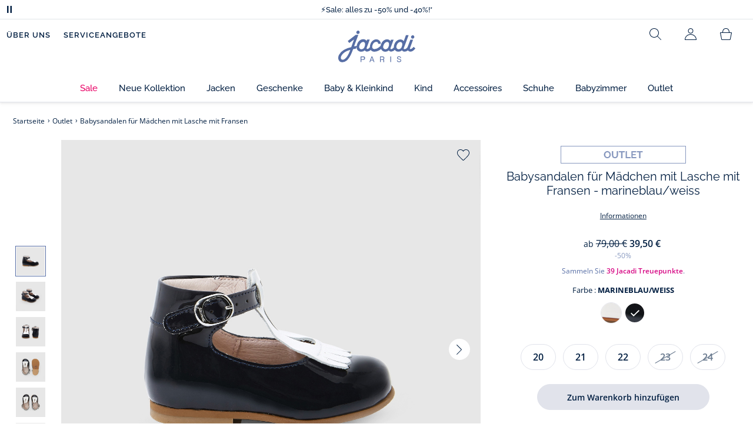

--- FILE ---
content_type: text/html;charset=UTF-8
request_url: https://www.jacadi.de/Outlet/Babysandalen-fur-Madchen-mit-Lasche-mit-Fransen/p/2026166_198
body_size: 65487
content:
<!DOCTYPE html>

<html lang="de" data-whatinput="mouse">
<head>
	<title>
		Babysandalen f&uuml;r M&auml;dchen mit Lasche mit Fransen - Marineblau/weiss | Jacadi Paris</title>

	<style type="text/css">
			@charset "UTF-8";:root{--font-primary:"Open Sans",Arial,Helvetica,sans-serif;--font-secondary:"Raleway",Arial,Helvetica,sans-serif;--font-tertiary:"FuturaPT",Arial,Helvetica,sans-serif;--radius:0.125rem;--sticky-top:3.75rem;--gutter-grid:0.6875rem;--jacadi-blue:#576ea5;--navy-blue:#011e41;--light-blue:#f1f5ff;--bg-blue:#eaf5ff;--border:#e1e3eb;--promo-pink:#ff008c;--promo:#e90065;--fid-pink:#d60784;--fid-light-blue:#eaf5ff;--available:#2ab85d;--opera-red:#ea0029;--opera-pink:#f6bbd4;--opera-pink-a11y:#f99fc9;--eiffel-blue:#194f90;--eiffel-pink:#ea3787;--eiffel-pink-a11y:#e31873;--rhesseme:#00536d;--slate-gray-rgb:106,119,142;--slate-gray:#6a778e;--bright-gray:#353a49;--wild-blue:#8798bf;--alabaster:#fafafa;--error:#c82929;--success:#2ab85d;--snow:#fff;--gray-light:#e1e4e8;--black:#000;--mystic:#e1e5ef;--tundora:#4d4d4d;--red-ribbon:#ec0c2d;--opera-blue:#00357d;--opera-pink:#e60778;--athens-gray:#ececed;--lavender-gray:#e1e3eb;--fid:#976f29;--golden:#af8e58;--html-padding:21.875rem;--html-padding-m:15.625rem;--html-padding-l:18.75rem;--html-padding-xs:15.625rem;--gutter:2.5rem;--default:#000;--text:#575757;--applegreen:#82be00;--blue:#1a73e8;--dove-gray:#707070;--gray-1:#505050;--gray-2:#747678;--gray-3:#a0a0a0;--gray-4:#b9b9b9;--gray-5:#d7d7d7;--gray-6:#e1e1e1;--gray-7:#efefef;--gray-8:#f7f7f7;--gray-9:hsla(0,0%,72.9%,0.5);--gray-10:rgba(57,101,159,0.14);--gallery:#ededed;--gray-loyalty:#fafafa;--limegreen:#d2e100;--orange:#e05206;--raspberry:#cd0037;--red:#d52b1e;--persian-red:#c82929;--yellow:#ffb612;--antigua:#82c4ce;--outline-color:#007bff;--parma:#8798bf;--botticelli:#cfd6e6;--facebook:#3b5998;--pinterest:#bd081c;--parma-dark:#5f697a;--pink:#d50b5f;--hollywood:#ec008c;--background-error:#ffe5e5;--background-success:#ecffe5;--zindex-below:-1;--zindex-default:auto;--zindex-above:1;--zindex-absolute:10;--zindex-fixed:100;--zindex-sticky:600;--zindex-overlay:5000;--zindex-popin:6000;--zindex-skyrocket:9999}*,:after,:before{box-sizing:border-box}:after,:before{background-repeat:no-repeat}html{height:100vh;min-height:100vh;overflow-x:hidden;color:var(--navy-blue)}body,html{background-color:#fff}body{margin:0;padding:0;line-height:1.4;font-family:Arial,sans-serif}li,ol,ul{list-style:none}fieldset,footer,header,main,nav,noscript,section{display:block;margin:0;padding:0}a,button{color:inherit}button{padding:0;font-size:inherit}button,fieldset,img,input,select{border:none;background-color:transparent}button,input{font-family:inherit}img{max-width:100%}.hidden{white-space:nowrap;overflow:hidden;padding:0;width:0;height:0;text-indent:-6.25rem;line-height:0;position:absolute;display:inline;z-index:0}.hidden *{all:inherit}svg:not(:root){overflow:hidden}h1,h2,ol,p,ul{margin-top:0;margin-bottom:24px}ul ul{margin-bottom:0}:focus-visible{outline:2px dotted var(--bright-gray);outline-offset:2px}@media (prefers-reduced-motion:reduce){*,:after,:before{animation-delay:-1ms!important;animation-duration:1ms!important;animation-iteration-count:1!important;background-attachment:scroll!important;scroll-behavior:auto!important}}.jac-btn{--btnHeight:44px;font-family:var(--font-primary);font-weight:600;font-size:.875rem;padding:.625rem 1.125rem;border-radius:6.25rem;min-width:9.375rem;min-height:var(--btnHeight);text-decoration:none;text-align:center;display:inline-flex;align-items:center;justify-content:center;white-space:normal;line-height:1.4;-moz-appearance:initial;appearance:auto;-webkit-appearance:initial}.jac-btn:focus-visible{outline:2px dotted var(--bright-gray);outline-offset:2px}.jac-btn.jac-btn-ico svg{fill:currentColor}.jac-btn-primary,.jac-btn-primary-fid,.jac-btn-primary-jacadi-blue{color:#fff;border:.0625rem solid var(--jacadi-blue);background-color:var(--jacadi-blue)}.jac-btn-primary-fid.jac-btn-ico svg,.jac-btn-primary-jacadi-blue.jac-btn-ico svg,.jac-btn-primary.jac-btn-ico svg{fill:#fff}.jac-btn-primary-fid.jac-btn-fake-disabled,.jac-btn-primary-fid:disabled,.jac-btn-primary-jacadi-blue.jac-btn-fake-disabled,.jac-btn-primary-jacadi-blue:disabled,.jac-btn-primary.jac-btn-fake-disabled,.jac-btn-primary:disabled{background-color:var(--border);color:var(--navy-blue);border-color:var(--border)}.jac-btn-primary-fid-pink{color:#fff;border-color:var(--fid-pink);background-color:var(--fid-pink)}.jac-btn-primary-fid-pink.jac-btn-ico svg{fill:#fff}.jac-btn-secondary{color:var(--navy-blue);border:.0625rem solid var(--navy-blue);background-color:#fff}.jac-btn-secondary.jac-btn-fake-disabled,.jac-btn-secondary:disabled{background-color:var(--border);color:var(--navy-blue);border-color:var(--border)}.jac-btn-secondary--jacady-blue{color:var(--jacadi-blue);border-color:var(--jacadi-blue);background-color:#fff}.jac-btn-secondary-opera-blue{color:var(--opera-blue);border-color:var(--opera-blue);background-color:#fff}.jac-btn-tertiary{color:var(--bright-gray);border:1px solid rgba(var(--slate-gray-rgb),.6);background-color:#fff;font-weight:400}.jac-btn-add{--btnHeight:60px;display:flex;padding-left:.625rem;padding-right:.625rem;align-items:center;text-align:left;border:1px dashed var(--jacadi-blue);background-color:var(--light-blue);width:100%;border-radius:8px;font-family:var(--font-secondary);font-weight:500;font-size:1rem}.jac-btn-add .jac-btn-add__icon{width:2rem;height:2rem;border:1px solid var(--jacadi-blue);background-color:#fff;border-radius:2rem;display:flex;align-items:center;justify-content:center;position:relative;margin-right:.625rem;flex-shrink:0}.jac-btn-add .jac-btn-add__icon:after{content:"";display:block;mask:url(/_ui/desktop/assets/img/svg/plus.svg) no-repeat 50% 50%;-webkit-mask:url(/_ui/desktop/assets/img/svg/plus.svg) no-repeat 50% 50%;mask-size:cover;-webkit-mask-size:cover;background-color:var(--jacadi-blue);height:.8125rem;width:.8125rem;position:absolute;left:50%;top:50%;transform:translate(-50%,-50%)}.jac-btn-tag{color:var(--navy-blue);border:1px solid var(--border);background-color:var(--snow);font-size:.875rem;font-weight:600;padding:.25rem 1.25rem;height:2.75rem;min-width:5rem}.jac-btn-18{--btnHeight:18px}.jac-btn-ico img,.jac-btn-ico svg{display:block;width:1.125rem;height:1.125rem}.jac-btn-icon-left{justify-content:space-between}.jac-btn-icon-left .j-icon,.jac-btn-icon-left img,.jac-btn-icon-left svg{margin-right:.5rem}.jac-btn-icon-right{justify-content:space-between}.jac-btn-icon-right .j-icon,.jac-btn-icon-right img,.jac-btn-icon-right svg{margin-left:.5rem}.jac-btn-icon-only{min-width:0;width:var(--btnHeight);height:var(--btnHeight);min-height:0;padding:0}.jac-btn-icon-only .j-icon,.jac-btn-icon-only img{width:auto;max-width:auto}.jac-btn-icon-left:not(.jac-btn-ico),.jac-btn-icon-right:not(.jac-btn-ico){--bntIconSize:24px;position:relative;display:inline-flex;align-items:center;min-width:0}.jac-btn-icon-left:not(.jac-btn-ico):focus-visible,.jac-btn-icon-right:not(.jac-btn-ico):focus-visible{outline:2px dotted var(--bright-gray);outline-offset:2px}.jac-btn-icon-left:not(.jac-btn-ico):after,.jac-btn-icon-left:not(.jac-btn-ico):before,.jac-btn-icon-right:not(.jac-btn-ico):after,.jac-btn-icon-right:not(.jac-btn-ico):before{display:block;width:var(--bntIconSize);height:var(--bntIconSize);background-color:currentColor;-webkit-mask-size:var(--bntIconSize);mask-size:var(--bntIconSize);-webkit-mask-repeat:no-repeat;mask-repeat:no-repeat}.jac-btn-icon-left:not(.jac-btn-ico):before{content:"";margin-right:.625rem}.jac-btn-icon-right:not(.jac-btn-ico):after{content:"";margin-left:.625rem}.jac-btn-icon-16:not(.jac-btn-ico){--bntIconSize:16px}.jac-btn-icon-20:not(.jac-btn-ico){--bntIconSize:20px}.jac-btn-icon-expand-down:after,.jac-btn-icon-expand-down:before{-webkit-mask-image:url(/_ui/desktop/assets/icons/expand-down.svg);mask-image:url(/_ui/desktop/assets/icons/expand-down.svg)}.jac-btn-icon-chevron-down:after,.jac-btn-icon-chevron-down:before{-webkit-mask-image:url(/_ui/desktop/assets/icons/chevron-down.svg);mask-image:url(/_ui/desktop/assets/icons/chevron-down.svg)}.jac-btn-icon-close-tag:after,.jac-btn-icon-close-tag:before{-webkit-mask-image:url(/_ui/desktop/assets/icons/close-tag.svg);mask-image:url(/_ui/desktop/assets/icons/close-tag.svg)}.jac-btn-expand .jac-btn-expand-hide,.jac-btn-expand[aria-expanded=true] .jac-btn-expand-show{display:none}.jac-btn-expand[aria-expanded=true] .jac-btn-expand-hide{display:inline}.jac-btn-expand[aria-expanded=true] .j-icon{transform:rotate(180deg)}.jac-btn-transparent:not(:disabled){background-color:transparent}.jac-btn-full{display:flex;width:100%}.jac-btn-wide{padding-left:2rem;padding-right:2rem}.jac-btn-square{border-radius:0}.jac-btn-borderless{border:none}.jac-btn-combo{font-size:.8125rem;min-height:2.5rem;min-width:8.75rem;border:1px solid var(--lavender-gray);border-radius:1.25rem;padding:.25rem 1.875rem .25rem 1rem;display:inline-flex;align-items:center;justify-content:space-between;width:auto;position:relative}.jac-btn-combo:not(.jac-btn-combo-unique):after{content:"";display:block;mask:url(/_ui/desktop/assets/icons/expand-down.svg) no-repeat 50% 50%;-webkit-mask:url(/_ui/desktop/assets/icons/expand-down.svg) no-repeat 50% 50%;mask-size:cover;-webkit-mask-size:cover;background-color:var(--bright-gray);height:1rem;width:1rem;position:absolute;right:.75rem;top:50%;transform:translateY(-50%)}.jac-btn-combo b{width:2.5rem;text-align:center;font-size:.875rem;font-weight:600;text-transform:uppercase}.jac-btn-combo:focus-visible{outline:2px dotted var(--bright-gray);outline-offset:2px}.jac-btn-combo[aria-expanded=true]:after{transform:translateY(-50%) rotate(180deg)}.jac-btn-combo.jac-btn-combo-unique{padding-right:1rem}.jac-btn-combo.jac-btn-combo-unique b{text-transform:none;display:inline-block;width:auto;flex-grow:1;font-size:.8125rem;font-weight:600}.jac-btn-wizville{width:auto;height:2.375rem;border-radius:.5rem .5rem 0 0;border:1px solid transparent;padding:0 .5rem;display:flex;align-items:center;justify-content:center;box-shadow:0 2px 4px 0 rgba(0,0,0,.2);transform:rotate(-90deg);transform-origin:bottom right;font-size:.875rem;font-weight:600;position:fixed;top:260px;right:-40px;z-index:49;background-color:#fff}@media (max-width:48rem){.jac-btn-wizville{top:160px}}.jac-btn-wizville.active{right:-1px}.jac-btn-wizville:focus,.jac-btn-wizville:hover{background-color:var(--navy-blue);color:#fff}:root{--itemWidth:auto}.jac-input-checkbox{--inputBgColor:var(--navy-blue);--inputBorderColor:var(--navy-blue);--inputWidth:22px;display:flex}.jac-input-checkbox label{font-size:.875rem;color:var(--navy-blue);margin-left:.5625rem}.jac-input-checkbox .jac-checkbox,.jac-input-checkbox input{-moz-appearance:none;-webkit-appearance:none;margin:0;padding:0;appearance:none;width:var(--inputWidth);height:var(--inputWidth);display:block;border:1px solid var(--inputBorderColor);background:var(--snow);position:relative}.jac-input-checkbox .jac-checkbox:after,.jac-input-checkbox input:after{content:"";display:none;background-color:var(--inputBgColor);width:calc(var(--inputWidth) - 10px);height:calc(var(--inputWidth) - 10px);position:absolute;top:50%;left:50%;transform:translate(-50%,-50%)}.jac-input-select{--inputBorderColor:var(--navy-blue)}.jac-input-select option{font-family:var(--font-primary)}.jac-input-select label{display:block;font-size:.875rem;color:var(--navy-blue);margin-bottom:.5625rem;line-height:1.2}.jac-input-select select{font-family:var(--font-primary);-webkit-appearance:none;-moz-appearance:none;background:none;margin:0;appearance:none;padding:.625rem 1rem;width:100%;min-height:2.5rem;border-radius:0;border:1px solid var(--inputBorderColor);font-size:.875rem;color:var(--navy-blue);background:var(--snow);position:relative;background:url(/_ui/desktop/assets/img/svg/select-pointer.svg) no-repeat 50% 50%;background-size:1.125rem auto;background-repeat:no-repeat;background-position:right .6875rem center}.jac-input-field{position:relative}.jac-input-checkbox label,.jac-input-select label{font-size:.875rem;color:var(--navy-blue)!important}.jac-input-checkbox{display:flex}.jac-input-checkbox label{margin-left:.5625rem}.jac-input-checkbox input{margin:0;padding:0;-webkit-appearance:none;-moz-appearance:none;appearance:none;width:1.375rem;height:1.375rem;display:block;border:.0625rem solid var(--navy-blue);border-radius:0;background:var(--snow);position:relative}.jac-input-checkbox input:after{content:"";display:none;background-color:var(--navy-blue);width:50%;height:50%;position:absolute;top:50%;left:50%;transform:translate(-50%,-50%)}.jac-input-select{display:flex;flex-direction:column;width:100%}.jac-input-select select{border:.0625rem solid var(--navy-blue);border-radius:0;font-size:.875rem;background:var(--snow);padding:.625rem 1.625rem;width:100%;color:var(--navy-blue);height:auto;line-height:1.2}.jac-input-select select::-moz-placeholder{color:var(--jacadi-blue);font-style:italic;font-family:inherit}[class*=jac-icon-]{position:relative;--iconSize:24px}[class*=jac-icon-]:after,[class*=jac-icon-]:before{background-color:currentColor;width:var(--iconSize);height:var(--iconSize);-webkit-mask-size:100%;mask-size:100%;display:inline-block;vertical-align:calc(.375em - var(--iconSize)*0.5)}.jac-icon-favoris:after,.jac-icon-favoris:before{-webkit-mask-image:url(/_ui/desktop/assets/icons/favoris.svg);mask-image:url(/_ui/desktop/assets/icons/favoris.svg)}.jac-icon-livraison:after,.jac-icon-livraison:before{-webkit-mask-image:url(/_ui/desktop/assets/icons/livraison.svg);mask-image:url(/_ui/desktop/assets/icons/livraison.svg)}.jac-icon-play:after,.jac-icon-play:before{-webkit-mask-image:url(/_ui/desktop/assets/icons/play.svg);mask-image:url(/_ui/desktop/assets/icons/play.svg)}.jac-icon-pause:after,.jac-icon-pause:before{-webkit-mask-image:url(/_ui/desktop/assets/icons/pause.svg);mask-image:url(/_ui/desktop/assets/icons/pause.svg)}.jac-icon-user:after,.jac-icon-user:before{-webkit-mask-image:url(/_ui/desktop/assets/icons/user.svg);mask-image:url(/_ui/desktop/assets/icons/user.svg)}.jac-icon--left:before{content:""}.jac-icon--20{--iconSize:20px}.jac-icon--24{--iconSize:24px}.jac-icon--28{--iconSize:28px}.jac-link{font-family:var(--font-primary);font-size:.875rem;line-height:1.375rem;font-weight:600;color:var(--navy-blue);text-decoration:underline}.jac-link-hover{text-decoration:none}.c-navInterCategory{height:5rem}.c-navInterCategory.swiper{display:flex;align-items:center}@media (max-width:64rem){.c-navInterCategory{height:3.125rem}}@media (max-width:64rem){.c-navInterCategory.swiper{margin-left:calc(var(--gutter-grid)*-2);margin-right:calc(var(--gutter-grid)*-2)}}.c-navInterCategory__list{padding:0;margin-bottom:0}.c-navInterCategory__list.swiper-wrapper{height:1.625rem}.c-navInterCategory__listItem.swiper-slide{width:auto}.c-navInterCategory__listItem[aria-current=page] .c-navInterCategory__link{font-weight:700;color:var(--jacadi-blue)}.c-navInterCategory__listItem[aria-current=page] .c-navInterCategory__link:before{opacity:1}.c-navInterCategory__link{font-size:.75rem;text-decoration:none;color:var(--navy-blue);font-weight:500;position:relative;padding:2px 4px 6px;margin-bottom:0;font-family:var(--font-secondary)}.c-navInterCategory__link:before{content:"";position:absolute;height:1px;width:100%;left:0;bottom:0;background-color:var(--jacadi-blue);opacity:0}@media (max-width:64rem){.c-navInterCategory__link:before{bottom:.25rem}}.jac-product-list .jac-tuile{height:100%}@keyframes splide-loading{0%{transform:rotate(0)}to{transform:rotate(1turn)}}.splide__track--draggable{-webkit-touch-callout:none}.splide__track--fade>.splide__list{display:block}.splide__track--fade>.splide__list>.splide__slide{left:0;opacity:0;position:absolute;top:0;z-index:0}.splide__track--fade>.splide__list>.splide__slide.is-active{opacity:1;position:relative;z-index:1}.splide--rtl{direction:rtl}.splide__track--ttb>.splide__list{display:block}.splide__container{box-sizing:border-box;position:relative}.splide__list{backface-visibility:hidden;display:flex;height:100%;margin:0!important;padding:0!important}.splide.is-initialized:not(.is-active) .splide__list{display:block}.splide__pagination{align-items:center;display:flex;flex-wrap:wrap;justify-content:center;margin:0}.splide__pagination li{display:inline-block;line-height:1;list-style-type:none;margin:0}.splide__progress__bar{width:0}.splide{position:relative;visibility:hidden}.splide.is-initialized,.splide.is-rendered{visibility:visible}.splide__slide{backface-visibility:hidden;box-sizing:border-box;flex-shrink:0;list-style-type:none!important;margin:0;position:relative}.splide__slide img{vertical-align:bottom}.splide__spinner{animation:splide-loading 1s linear infinite;border:2px solid #999;border-left-color:transparent;border-radius:50%;bottom:0;contain:strict;display:inline-block;height:20px;left:0;margin:auto;position:absolute;right:0;top:0;width:20px}.splide__sr{clip:rect(0 0 0 0);border:0;height:1px;margin:-1px;overflow:hidden;padding:0;position:absolute;width:1px}.splide__toggle.is-active .splide__toggle__play,.splide__toggle__pause{display:none}.splide__toggle.is-active .splide__toggle__pause{display:inline}.splide__track{overflow:hidden;position:relative;z-index:0}.splide__slide--has-video:hover .splide__video__play{opacity:1}.splide__slide__container--has-video{position:relative}.splide__slide__container--has-video:hover .splide__video__play{opacity:1}.splide__video{height:100%;left:0;top:0;width:100%}.splide__video__wrapper{background:#000;height:inherit;width:inherit}.splide__video__wrapper div,.splide__video__wrapper iframe,.splide__video__wrapper video{height:100%;width:100%}.splide__video__play{align-items:center;background:#ccc;border:0;border-radius:50%;display:flex;height:40px;justify-content:center;left:50%;opacity:.7;position:absolute;top:50%;transform:translate(-50%,-50%);width:40px}.splide__video__play:after{border-color:transparent transparent transparent #000;border-style:solid;border-width:9px 0 9px 17px;content:"";display:inline-block;margin-left:4px}.splide__arrows .splide__arrow--next,.splide__arrows .splide__arrow--prev{display:flex;justify-content:center;align-items:center;position:absolute;padding:0;width:2.25rem;height:2.25rem;background:var(--snow);border-radius:50%;z-index:5}.splide__arrows .splide__arrow--next:disabled,.splide__arrows .splide__arrow--prev:disabled{opacity:0}.splide__pagination{width:100%;padding-top:1rem}.splide__pagination .splide__pagination__page{height:.4375rem;width:.4375rem;background:var(--border);padding:0;border-radius:50%;margin:0 .875rem}.splide__pagination .splide__pagination__page.is-active{background:var(--snow);box-shadow:0 0 0 5px var(--jacadi-blue)}.splide__track.clearfix:after{right:-20%}.splide__track.clearfix:after,.splide__track.clearfix:before{content:" ";width:20%;height:100%;top:0;position:absolute;background-color:var(--snow);z-index:1}.splide__track.clearfix:before{left:-20%}.smash-m1{margin:24px}.smash-p05{padding:12px}.smash-deco-roll{text-decoration:none}.j-btnIcon{font-weight:600;font-family:var(--font-primary);position:relative;box-sizing:border-box;display:inline-block;vertical-align:middle;padding:0 .3125rem;border:none;background:none;color:var(--navy-blue);font-size:.75rem;line-height:1;text-decoration:none;text-transform:uppercase;text-align:center;margin:0}@media (max-width:64.0525em){.j-btnIcon-label{display:none}}.j-btnIcon .j-icon{display:block;margin:0 auto .625rem;fill:var(--slate-gray)}.j-btnIcon--scroll-top-arrow .j-icon{width:3.125rem;height:3.125rem}@media (max-width:39.99em){.j-btnIcon--scroll-top-arrow .j-icon{width:1.875rem;height:1.875rem}}.j-btnIcon--scroll-top-arrow .j-btnIcon-label{display:none}.j-scroll-top-arrow{position:fixed;right:1.25rem;bottom:.625rem;z-index:1;display:none}@media (max-width:39.99em){.j-scroll-top-arrow{right:.9375rem;bottom:.625rem}}.j-add-btn--wishlist>span:before{background-image:url(/_ui/desktop/assets/img/svg/favorite-parma.svg)}.j-container{max-width:1300px;margin-left:auto;margin-right:auto}:root{--fullHeaderHeight:174px;--headerWrapperHeight:141px}.js-autocomplete-resultWrapper{display:none}#solr-search-section.jac-search-layer{--searchLayerWidth:1250px;display:none;position:fixed;top:0;left:0;width:100%;height:100vh;z-index:60;overflow-y:auto;background:var(--snow)}#velou-search-section.disabled-jac-search-layer{--searchLayerWidth:1250px;display:none;position:fixed;top:0;left:0;width:100%;height:100vh;z-index:60;overflow-y:auto;background:var(--snow)}#solr-search-section .jac-autocomplete-wrap,#velou-search-section .jac-autocomplete-wrap{position:relative}#solr-search-section .jac-autocomplete-search-wrap,#velou-search-section .jac-autocomplete-search-wrap{background-color:var(--light-blue);min-height:6.25rem;display:flex;align-items:center;justify-content:center;padding:0 2.5rem;margin-bottom:1.875rem}@media (max-width:64rem){#solr-search-section .jac-autocomplete-search-wrap,#velou-search-section .jac-autocomplete-search-wrap{min-height:6.25rem;padding:0 3.75rem 0 1.25rem}}#solr-search-section .jac-autocomplete-label,#velou-search-section .jac-autocomplete-label{position:absolute;left:1.5rem;top:50%;transform:translateY(-50%);height:2.75rem;width:2.75rem;display:flex;align-items:center;justify-content:center}@media (max-width:64rem){#solr-search-section .jac-autocomplete-label,#velou-search-section .jac-autocomplete-label{left:0}}#solr-search-section .jac-autocomplete-search-ico img,#velou-search-section .jac-autocomplete-search-ico img{display:block}#solr-search-section .jac-autocomplete-input-wrap,#velou-search-section .jac-autocomplete-input-wrap{position:relative;max-width:var(--searchLayerWidth);margin-right:auto;margin-left:auto;width:100%;padding-right:calc(var(--gutter-grid)*2);padding-left:calc(var(--gutter-grid)*2)}@media (max-width:64rem){#solr-search-section .jac-autocomplete-input-wrap,#velou-search-section .jac-autocomplete-input-wrap{padding:0}}#solr-search-section .jac-autocomplete-input,#velou-search-section .jac-autocomplete-input{border:1px solid var(--navy-blue);min-height:2.75rem;border-radius:44px;padding:0 1.5rem 0 2.75rem;font-size:1.125rem;width:100%;background-color:#fff;color:var(--navy-blue)}#solr-search-section .jac-autocomplete-input::-moz-placeholder,#velou-search-section .jac-autocomplete-input::-moz-placeholder{color:var(--jacadi-blue);font-family:inherit}#solr-search-section .jac-autocomplete-reset,#velou-search-section .jac-autocomplete-reset{position:absolute;right:3.125rem;top:50%;transform:translateY(-50%);padding:0;min-width:0;flex-shrink:0;text-decoration:underline;font-weight:400;color:var(--jacadi-blue);font-size:.75rem;font-weight:600}@media (max-width:64rem){#solr-search-section .jac-autocomplete-reset,#velou-search-section .jac-autocomplete-reset{right:1.25rem}}#solr-search-section .jac-autocomplete-close,#velou-search-section .jac-autocomplete-close{position:absolute;right:-60px;top:50%;transform:translateY(-50%);padding:0;min-width:0;flex-shrink:0;width:2.75rem;height:2.75rem}@media (max-width:1400px){#solr-search-section .jac-autocomplete-close,#velou-search-section .jac-autocomplete-close{right:-20px}}@media (max-width:64rem){#solr-search-section .jac-autocomplete-close,#velou-search-section .jac-autocomplete-close{right:-50px}}.jac-search-layer__section{max-width:var(--searchLayerWidth);margin-right:auto;margin-left:auto;width:100%;margin-bottom:2.5rem}.js-autocomplete-section{max-width:var(--searchLayerWidth);margin-right:auto;margin-left:auto;padding-right:calc(var(--gutter-grid)*2);padding-left:calc(var(--gutter-grid)*2)}.smash-visually-hidden,.sr-only{position:absolute;width:1px;height:1px;padding:0;margin:-1px;overflow:hidden;clip:rect(0,0,0,0);border:0}button:not([class*=j-]):first-letter{text-transform:uppercase}.jac-btn-full-wrapper{width:100%}.jac-btn.search-cta-checkout{margin-left:1rem}@media screen and (max-width:48rem){.jac-btn.search-cta-checkout{width:100%;margin:.9375rem 0 0}}.jac-filter{margin-bottom:1.25rem;margin-top:1.25rem;display:flex;align-items:center;justify-content:space-between;border-bottom:1px solid var(--navy-blue)}@media screen and (max-width:64rem){.jac-filter{margin-top:0}}.jac-filter .jac-filter-list-title{font-size:.875rem;text-align:center;margin:0 auto;line-height:1.4;font-weight:400;font-family:var(--font-primary)}@media screen and (max-width:48rem){.jac-filter .jac-filter-list-title{font-size:.75rem}}.jac-filter .jac-filter-btn{font-size:1rem;font-family:var(--font-secondary);justify-content:space-between;font-weight:500;min-width:0;padding:1rem 0}.jac-filter .jac-filter-btn.isLoading:after{--bntIconSize:16px;background-color:transparent;-webkit-mask-image:none;mask-image:none;background-image:url(/_ui/desktop/assets/img/jacadi-loader.gif);background-position:50%;background-size:16px auto;background-repeat:no-repeat}@media screen and (max-width:48rem){.jac-filter .jac-btn{font-size:1rem}}.jac-filter-filter{order:-1}@media screen and (max-width:48rem){.jac-filter-filter{order:unset}}.jac-filter-filter .jac-btn{min-width:4.375rem}@media screen and (max-width:64rem){.page-productList .jac-viewport{overflow:hidden}}.jac-product-filter-list{display:flex;flex-direction:row;gap:.875rem;margin:0;padding:0 0 1.25rem;overflow-x:auto;overscroll-behavior-x:contain;-webkit-overflow-scrolling:touch}.jac-product-filter-list::-webkit-scrollbar{width:.25rem;height:.125rem;border-radius:5px}.jac-product-filter-list::-webkit-scrollbar-thumb{background-color:var(--slate-gray);border-radius:5px}.jac-product-filter-list::-webkit-scrollbar-track{background-color:var(--lavender-gray);border-radius:5px}.jac-content-filter{padding:.5rem 0 0;display:none}.jac-content-filter [class*=jac-content-filter-list-grid]{padding:0;gap:1rem;display:flex;flex-wrap:wrap}.jac-content-filter .jac-content-filter-list-grid .jac-btn-filter-value{width:4.375rem}.jac-content-filter .jac-content-filter-list-grid-auto .jac-btn-filter-value{width:auto;padding-left:1.5625rem;padding-right:1.5625rem}.jac-content-filter .jac-product-colors-pellets-list{padding-left:.25rem;padding-right:.25rem;padding-top:.25rem;justify-content:flex-start}.jac-content-filter .jac-btn-filter-value{font-size:1rem;font-weight:600;height:2.75rem;min-width:4.375rem;padding-left:.5rem;padding-right:.5rem;font-weight:400}.jac-content-filter .jac-btn-filter-value:not(:disabled):not(.jac-btn-no-hover){border-color:var(--lavender-gray)}.jac-content-filter-list .jac-filter-label{border-bottom:1px solid var(--gray-light)}.jac-content-filter-list .jac-button-filter{width:100%;justify-content:space-between;padding:1.25rem 0;font-size:1rem;font-family:var(--font-secondary);font-weight:500}@media screen and (max-width:48rem){.jac-content-filter-list .jac-button-filter{font-weight:600}}.jac-filter-sortby-list,.jac-filter-sortby-list li{margin:0;padding:0}.jac-filter-sortby-list .jac-btn{justify-content:flex-start;font-size:1rem;font-weight:400;min-width:0;padding-right:1.875rem;font-family:var(--font-secondary);border-radius:0}.jac-product-card.jac-product-card-border{border-top:.0625rem solid var(--gallery);border-bottom:.0625rem solid var(--gallery);padding:1.0625rem 0}.jac-product-card-figcaption,.jac-product-card-figure{display:flex;justify-content:space-between}.jac-product-card-figcaption{padding-left:.75rem;flex-direction:column;flex-grow:1;align-items:flex-start}.jac-product-main{align-items:flex-start}.jac-product-offset{padding-left:calc(60px + var(--gutter-grid)*3)}@media (max-width:64rem){.jac-product-offset{padding:0}}.jac-product-offset-video{padding-left:calc(rem(60px) + var(--gutter-grid)*3)}@media (max-width:64rem){.jac-product-offset-video{padding:0}}.jac-product-video{margin:3.75rem 0;padding-right:calc(rem(60px) + var(--gutter-grid)*3)}@media (max-width:48rem){.jac-product-video{margin-right:calc(var(--gutter-grid)*-1);margin-left:calc(var(--gutter-grid)*-1);padding-right:unset}}.jac-product-video-wrapper{aspect-ratio:16/9}.jac-product-video-wrapper video{-o-object-fit:cover;object-fit:cover;width:100%}.jac-product-stock-alert{display:flex;justify-content:center;align-items:center;gap:8px;margin-top:10px;margin-bottom:15px}.jac-product-stock-alert:before{content:"";display:block;width:8px;height:8px;border-radius:8px;background-color:var(--available)}.jac-product-stock-alert-info{font-size:.75rem;font-weight:600}.jac-product-carousel{display:flex;align-items:flex-start}@media (max-width:64rem){.jac-product-main .jac-product-carousel{padding-left:0;padding-right:0}}.jac-product-splide-main-wrapper{flex-grow:1;min-width:.625rem;padding:0 calc(var(--gutter-grid)*2)}@media (max-width:48rem){.jac-product-splide-main-wrapper{padding:0;margin-left:calc(var(--gutter-grid)*-1);margin-right:calc(var(--gutter-grid)*-1)}}.jac-product-splide-thumbs-wrapper{flex-grow:0;width:3.75rem;padding:2.1875rem 0;flex-shrink:0;display:flex;align-items:center;align-self:center}@media (max-width:48rem){.jac-product-splide-thumbs-wrapper{display:none}}.jac-product-splide-main{width:100%;height:100%}@media (max-width:48rem){.jac-product-splide-main{height:auto}}.jac-product-splide-main .jac-product-add-btn{position:absolute;right:1rem;top:1rem;z-index:10}.jac-product-splide-main .jac-product-back-btn{display:none}@media (max-width:48rem){.jac-product-splide-main .jac-product-back-btn{display:flex;justify-content:center;align-items:center;position:absolute;left:1rem;top:.625rem;padding:0;width:2.25rem;height:2.25rem;background:var(--snow);border-radius:50%;z-index:10}}.jac-product-splide-main .splide__list,.jac-product-splide-main .splide__track{height:100%}.jac-product-splide-main .splide__arrow--next,.jac-product-splide-main .splide__arrow--prev{top:50%}.jac-product-splide-main .splide__arrow--prev{left:0;transform:translate(50%,-50%)}.jac-product-splide-main .splide__arrow--next{right:0;transform:translate(-50%,-50%)}.jac-product-splide-main .splide__slide{height:100%}.jac-product-splide-main .splide__slide figure{width:100%;height:100%}.jac-product-splide-main .splide__slide figure:not(.jac-video-player) img,.jac-product-splide-main .splide__slide figure video{width:100%;height:100%;-o-object-fit:cover;object-fit:cover}.jac-product-splide-main .splide__slide picture{width:100%;height:100%}.jac-product-splide-main .splide__slide picture:not(.jac-video-player) img{width:100%;height:100%;-o-object-fit:cover;object-fit:cover}.jac-product-splide-main .splide__pagination{padding-left:0}@media (max-width:48rem){.jac-product-splide-main{margin-bottom:1.75rem}}.jac-product-splide-thumbs{width:100%}.jac-product-splide-thumbs .splide__arrow--next,.jac-product-splide-thumbs .splide__arrow--prev{left:50%}.jac-product-splide-thumbs .splide__arrow--prev{top:0;transform:translate(-50%,-100%) rotate(90deg)}.jac-product-splide-thumbs .splide__arrow--next{bottom:0;transform:translate(-50%,100%) rotate(90deg)}.jac-product-splide-thumbs .splide__slide{padding:.25rem}.jac-product-splide-thumbs .splide__slide-video{display:flex;flex-direction:column;align-items:center;font-size:.8125rem}.jac-product-splide-thumbs .splide__slide-video span{margin-top:.25rem}.jac-product-splide-thumbs .splide__slide-video:before{content:"";width:calc(100% - 8px);height:calc(100% - 8px);position:absolute;background:url(/_ui/desktop/assets/img/svg/video-playback-play.svg) no-repeat 50% 50%}.jac-product-splide-thumbs .splide__slide figure{padding:.0625rem}.jac-product-splide-thumbs .splide__slide figure img{width:100%;height:100%;-o-object-fit:cover;object-fit:cover}.jac-product-splide-thumbs .splide__slide.is-active figure{border:.0625rem solid var(--jacadi-blue)}.jac-product-splide-look{margin-top:1.5rem;margin-bottom:1.5rem}@media (max-width:48rem){.jac-product-splide-look{visibility:visible;margin:0 calc(var(--gutter-grid)*-1)}.jac-product-splide-look .splide__list{width:100%;flex-direction:column}.jac-product-splide-look .splide__track{overflow-y:visible}.jac-product-splide-look .splide__arrows{display:none}}.jac-product-splide-look .splide__arrow--next,.jac-product-splide-look .splide__arrow--prev{top:40%}.jac-product-splide-look .splide__arrow--prev{left:0;transform:translate(100%,-100%)}.jac-product-splide-look .splide__arrow--next{right:0;transform:translate(-100%,-100%)}.jac-product-splide-look .jac-product-add-btn{position:absolute;right:1.25rem;top:.75rem;z-index:10}.jac-product-aside{margin-top:1.4375rem 0}.jac-product-info-header,.jac-product-sizes-header{text-align:center}.jac-product-info-header .jac-link,.jac-product-info-header .jac-nav-panel-fig-caption-link,.jac-product-sizes-header .jac-link,.jac-product-sizes-header .jac-nav-panel-fig-caption-link{font-size:.75rem;margin-top:.625rem;font-weight:400}.jac-product-info-sticker{margin:0;display:flex;justify-content:center}.jac-product-info-header .jac-title{margin-bottom:0}.jac-product-info-header .jac-link,.jac-product-info-header .jac-nav-panel-fig-caption-link{margin-top:1.25rem;display:block;text-align:center}.jac-product-colors,.jac-product-price{display:flex;justify-content:center}.jac-product-price{flex-wrap:wrap;align-items:center}.jac-product-price-ecopart{width:100%}.jac-product-price-sticker{display:flex;justify-content:center;width:100%}.jac-product-price-sticker-promo{display:inline-flex;background:var(--error);font-size:.75rem;font-weight:400;color:var(--snow);padding:.125rem 1.375rem;justify-content:center}.jac-product-price-sticker-promo-label{margin-right:.25rem}.jac-product-price-value{font-weight:600;margin-right:.25rem}.jac-product-price-start{font-weight:300;font-size:.875rem;margin-right:.25rem;align-self:center}.jac-product-price-crossed{margin-right:.25rem}.jac-product-price:has(.jac-product-price-crossed) .jac-product-price-value{color:var(--promo)}.jac-product-colors{flex-direction:column;align-items:center;margin:.9375rem 0}.jac-product-colors-header{color:var(--navy-blue);font-family:var(--font-primary);font-size:.8125rem;margin-bottom:.625rem}.jac-product-colors-header p{margin:0}.jac-product-colors-pellets-list{padding:0;display:flex;align-items:center;justify-content:center;flex-wrap:wrap;gap:1.5rem;margin:0 0 .5rem}.jac-product-colors-pellets-list .jac-pellet-color:before{content:"";width:.9375rem;height:.9375rem;display:none;position:absolute;background:url(/_ui/desktop/assets/img/svg/checked-full-white.svg) no-repeat 0 0;z-index:1}.jac-product-colors-pellets-list .jac-pellet-color.active:before{display:block}.jac-product-colors-pellets-list .jac-pellet-color-fig{flex-shrink:0;transform:scale(.9)}.jac-product-sizes{max-width:400px;margin:0 auto}.jac-product-sizes-list{padding:0;margin:.625rem 0;display:grid;justify-content:center;gap:12px;grid-template-columns:repeat(auto-fill,60px);place-items:center}@media (max-width:48rem){.jac-product-sizes-list{margin-left:-15px;margin-right:-15px}}.jac-product-sizes-list.centered{display:flex;flex-wrap:wrap;gap:10px;align-items:center;justify-content:center}.jac-product-sizes-list .jac-combo-option{padding:0}.jac-product-add-list{margin:1rem 0;padding:0;display:flex;justify-content:center}.jac-product-add-btn,.jac-product-add-list-item{display:flex;align-items:center}.jac-product-add-btn{padding:0}.jac-product-add-btn:before{content:"";height:1.5rem;flex-shrink:0;display:block;width:1.5rem;background:url(/_ui/desktop/assets/img/svg/favorite-navy-blue.svg) no-repeat 0 0}.jac-product-add-btn.active:before{background-image:url(/_ui/desktop/assets/img/svg/favorite-active-navy-blue.svg)}.jac-product-shipping-date{font-size:.875rem;font-weight:600;margin:2.5rem 0 0;text-align:center}.jac-product-action{margin:.875rem 0 0}.jac-product-reinsurance{display:flex;justify-content:center;margin:1.125rem 0 0}@media (max-width:48rem){.jac-product-reinsurance{justify-content:start}}.jac-product-reinsurance-list{margin:0;padding:0}.jac-product-reinsurance-list-item{display:flex;margin:.75rem 0;align-items:center}.jac-product-reinsurance-list-item img{width:1.5rem;height:1.5rem;-o-object-fit:contain;object-fit:contain}.jac-product-reinsurance-list-item-gift img{padding:.125rem}.jac-product-tabs{margin:2.5rem 0}.jac-product-tabs-list-count{display:flex;align-items:center;justify-content:center;position:absolute;top:0;left:0;width:1.9375rem;height:1.9375rem;font-weight:600;background-color:var(--slate-gray);color:var(--snow);font-size:.875rem}.jac-product-tabs-carousel.splide{visibility:visible}.jac-product-tabs-carousel.splide.is-initialized:not(.is-active) .splide__list{display:flex}.jac-product-tabs-notice{border:.0625rem solid var(--border);padding:1.25rem 2.5rem;display:flex;justify-content:space-between;align-items:center}@media (max-width:48rem){.jac-product-tabs-notice{flex-direction:column}}.jac-product-tabs-notice-dl,.jac-product-tabs-notice-info{flex-grow:1}.jac-product-tabs-notice-info{display:flex;align-items:center}@media (max-width:48rem){.jac-product-tabs-notice-info{margin-top:.625rem;flex-direction:column}}.jac-product-tabs-notice-info-weight{margin-left:.3125rem}.jac-product-tabs-notice-info img{margin-left:.75rem}.jac-product-tabs-notice-info-ref{display:flex;align-items:center}.jac-product-tabs-notice-margin{margin-top:3.75rem}.jac-product-tabs-dimension .splide__arrow,.jac-product-tabs-specificity .splide__arrow{display:none}@media (max-width:48rem){.jac-product-tabs-dimension .splide__arrow,.jac-product-tabs-specificity .splide__arrow{display:flex}}.jac-product-tabs-dimension .splide__arrow--next,.jac-product-tabs-dimension .splide__arrow--prev,.jac-product-tabs-specificity .splide__arrow--next,.jac-product-tabs-specificity .splide__arrow--prev{top:50%}.jac-product-tabs-dimension .splide__arrow--prev,.jac-product-tabs-specificity .splide__arrow--prev{left:0;transform:translate(50%,-50%)}.jac-product-tabs-dimension .splide__arrow--next,.jac-product-tabs-specificity .splide__arrow--next{right:0;transform:translate(-50%,-50%)}.jac-product-tabs-dimension-list,.jac-product-tabs-specificity-list{padding:0;margin:0;justify-content:left;display:flex}.jac-product-tabs-dimension-list li,.jac-product-tabs-specificity-list li{position:relative;width:33.3%}@media (max-width:48rem){.jac-product-tabs-dimension-list li,.jac-product-tabs-specificity-list li{width:100%}}.jac-product-tabs-dimension-list li figure,.jac-product-tabs-specificity-list li figure{text-align:left;width:75%;position:relative}@media (max-width:48rem){.jac-product-tabs-dimension-list li figure,.jac-product-tabs-specificity-list li figure{width:100%}}.jac-product-tabs-dimension-list li figure img,.jac-product-tabs-specificity-list li figure img{width:100%;height:auto;-o-object-fit:contain;object-fit:contain}.jac-product-tabs-specificity-list li figure{text-align:center}.jac-product-tabs-innovation{display:flex;justify-content:space-between}@media (max-width:48rem){.jac-product-tabs-innovation{flex-direction:column}}.jac-product-tabs-innovation-text{padding-right:8.125rem}@media (max-width:48rem){.jac-product-tabs-innovation-text{padding-right:0}}.jac-product-tabs-innovation-img{width:25rem;flex-shrink:0}@media (max-width:48rem){.jac-product-tabs-innovation-img{width:auto;max-width:25rem;margin:0 auto}}.jac-product-tabs-innovation-img img{width:100%;-o-object-fit:contain;object-fit:contain}.jac-product-tabs-description{padding-right:8.125rem}@media (max-width:48rem){.jac-product-tabs-description{padding-right:0}}.jac-product-tabs-composition{padding-left:1.875rem;border-left:.0625rem solid rgba(var(--slate-gray-rgb),.2)}@media (max-width:48rem){.jac-product-tabs-composition{padding-left:0;border-left:0}}.jac-product-tabs-composition-part{margin-bottom:1rem}.jac-product-tabs-composition-part p{margin-bottom:0}.jac-product-tabs-composition-recyclable{display:flex;margin:.75rem 0;align-items:center}.jac-product-tabs-care-list{margin:.6875rem 0;padding:0}.jac-product-tabs-care-list-item{display:flex;align-items:center;font-size:.875rem;margin:.625rem 0}.jac-product-tabs-care-list-item svg{fill:var(--slate-gray)}.jac-product-tabs-care-list-item-label{margin-left:1rem}.jac-product-tabs-rhesseme-list{margin:.6875rem 0 2.0625rem;padding:0}.jac-product-tabs-rhesseme-list-item{display:flex;align-items:center;font-size:.875rem;margin:1rem 0;font-weight:600}.jac-product-tabs-rhesseme-list-item svg{fill:var(--slate-gray)}.jac-product-tabs-rhesseme-list-item-label{margin-left:1rem}.jac-product-lookbook{margin:3.75rem 0}@media (max-width:48rem){.jac-product-lookbook{margin:1rem calc(var(--gutter-grid)*-1)}}.jac-product-lookbook-fig{display:grid;grid-template-columns:1fr 2fr;grid-column-gap:0;grid-row-gap:0}@media (max-width:48rem){.jac-product-lookbook-fig{grid-template-columns:1fr}}.jac-product-lookbook-pic{grid-row-start:1;grid-row-end:3;display:flex;align-items:center;justify-content:center}@media (max-width:48rem){.jac-product-lookbook-pic{grid-row-start:2;grid-row-end:2}}.jac-product-lookbook-pic img{width:100%;display:block;-o-object-fit:cover;object-fit:cover}.jac-product-lookbook-caption{align-self:end;padding:3.125rem 3.125rem 0;text-align:center;display:flex;flex-direction:column}@media (max-width:48rem){.jac-product-lookbook-caption{width:100%;padding:1.5625rem;height:100%;display:flex;flex-direction:column;justify-content:space-between}}.jac-product-lookbook-caption .jac-title{margin:1rem 0 2rem}@media (max-width:48rem){.jac-product-lookbook-caption .jac-title{margin-bottom:0}}.jac-product-lookbook-action{padding:0 3.125rem 3.125rem;align-self:start;display:flex;justify-content:center}@media (max-width:48rem){.jac-product-lookbook-action{padding:1.5625rem}}.jac-product-lookbook-theme-label{color:var(--pink);display:block}.jac-product-look-carousel{padding-top:3.75rem;position:relative;z-index:2}@media (max-width:48rem){.jac-product-look-carousel{margin:0;padding-top:1.25rem;padding-bottom:1.25rem}}.jac-product-look-carousel-item-number{color:var(--jacadi-blue);margin:0}.jac-product-look-item{position:relative;width:18.125rem;padding:0 calc(var(--gutter-grid)) 4.375rem calc(var(--gutter-grid))}@media (max-width:48rem){.jac-product-look-item{width:100%;margin-bottom:1.25rem;padding-bottom:1.25rem}}.jac-product-look-item img:not(.j-icon){width:100%;height:auto;-o-object-fit:cover;object-fit:cover}.jac-product-look-item-popin{display:none}.jac-product-look-item-main{width:26.875rem;padding-inline:calc(var(--gutter-grid)*2)}@media (max-width:48rem){.jac-product-look-item-main{width:100%}}.jac-product-look-item-fig-img{position:relative}@media (max-width:48rem){.jac-product-look-item-fig{display:flex;flex-direction:column}}.jac-product-look-item-fig-caption{display:flex;flex-direction:column;align-items:flex-end;margin:.875rem 0}@media (max-width:48rem){.jac-product-look-item-fig-caption{flex-grow:1;text-align:right}}.jac-product-look-aside{position:sticky;top:var(--headerStickyHeight);z-index:20}#first-tablist{display:none}@media (max-width:48rem){#first-tablist{display:flex}}.j-add-btn--wishlist .sr-only{border:0;clip:rect(1px,1px,1px,1px);-webkit-clip-path:inset(50%);clip-path:inset(50%);height:1px;margin:-1px;overflow:hidden;padding:0;position:absolute;width:1px;white-space:nowrap}.jac-combo-option{padding:.3125rem}.jac-combo-option.option-current{outline:.0625rem dotted var(--bright-gray);background-color:var(--bright-gray)}.jac-product-wishlist-list{display:grid;grid-template-columns:repeat(3,1fr);grid-gap:calc(var(--gutter-grid)*2);grid-auto-rows:1fr;padding:0;margin:2.5rem 0}@media screen and (max-width:48rem){.jac-product-wishlist-list{grid-template-columns:repeat(2,1fr);grid-gap:var(--gutter-grid);grid-auto-rows:auto}}.jac-product-wishlist-item{position:relative}.jac-product-wishlist-remove{position:absolute;right:.75rem;top:.75rem;width:.875rem;height:.875rem;z-index:4}.jac-product-wishlist-remove svg{width:100%;height:100%}.jac-product-birthlist-like{position:absolute;top:.3125rem;left:.625rem;padding-left:0}.jac-product-birthlist-like:before{display:inline-block;vertical-align:top;width:20px;height:20px;background-position:50% 50%;content:"";background-image:url(/_ui/desktop/assets/img/svg/favorite-parma.svg)}.jac-product-birthlist-like-active:before,.jac-product-birthlist-like:focus:before,.jac-product-birthlist-like:hover:before{background-image:url(/_ui/desktop/assets/img/svg/favorite-active-red.svg)}.jac-product-birthlist-like-count{display:inline-block;vertical-align:top;padding-left:.125rem;font-weight:300;font-family:var(--font-primary);position:relative;color:var(--gray-3);font-size:1.125rem;line-height:1}.jac-product-birthlist-remove{position:absolute;right:.75rem;top:.75rem;width:.875rem;height:.875rem;z-index:4}.jac-product-birthlist-remove svg{width:100%;height:100%}.jac-modal{background-color:rgba(243,244,248,.7);position:fixed;height:100%;width:100%;display:flex;justify-content:center;align-items:center;left:0;top:0;z-index:var(--zindex-popin);padding:4.5rem 2.5rem;opacity:0;visibility:hidden}@media screen and (max-width:48rem){.jac-modal{padding:2rem}}.jac-modal-container{position:relative;overflow:auto;display:flex;flex-direction:column;background-color:var(--snow);padding:2.125rem 1.8125rem;max-width:49.375rem;width:100%;max-height:100%;opacity:0;transform:translateY(25%);overscroll-behavior:contain}.jac-modal-content{flex-grow:1;margin:1rem 0}.jac-modal-close{background-image:url(/_ui/desktop/assets/img/svg/modal-close.svg);right:0;width:1.25rem;height:1.25rem}.jac-modal-close{background-repeat:no-repeat;background-position:50%;position:absolute;top:0;padding:0;margin:1.25rem}.jac-modal-title{margin-top:.625rem}.jac-modal-header{display:flex;flex-direction:column}.jac-modal-footer{display:flex;justify-content:center}.jac-modal-panel{justify-content:flex-end;padding:0}.jac-modal-panel .jac-modal-container{height:100%;max-width:49.375rem;transform:translate(50%);padding:2.5rem 3rem 3.125rem;box-shadow:0 .25rem .5rem 0 var(--gray-9)}@media (max-width:48rem){.jac-modal-panel .jac-modal-container{padding:2rem;max-width:100%}}.jac-modal-loader{position:absolute;top:0;left:0;width:100%;height:100%;background-color:hsla(0,0%,100%,.6);z-index:var(--zindex-absolute);align-items:center;justify-content:center;display:none}.jac-modal-filter .jac-modal-container{padding:0;max-width:40.625rem}.jac-modal-filter .jac-modal-content{overscroll-behavior:contain;overflow-y:auto}.jac-modal-filter .jac-modal-header{padding:1rem 3.75rem;position:relative;min-height:4.375rem;background-color:#fff;display:flex;align-items:center;justify-content:center;z-index:var(--zindex-above);position:sticky}.jac-modal-filter .jac-modal-header .jac-modal-close{top:50%;transform:translateY(-50%);margin:0;right:1.5rem}.jac-modal-filter .jac-modal-title{font-size:1.5rem;font-family:var(--font-secondary);font-weight:500;text-align:center;margin:0}.jac-modal-filter .jac-modal-content{margin:0;padding-left:3.75rem;padding-right:3.75rem;padding-bottom:2.5rem}@media screen and (max-width:600px){.jac-modal-filter .jac-modal-content{padding-left:1.25rem;padding-right:1.25rem}}.jac-modal-filter .jac-modal-footer{position:sticky;bottom:-1px;background-color:#fff;padding:1.5rem;flex-direction:column;align-items:center;gap:1.25rem;border-top:1px solid var(--lavender-gray)}.jac-modal-filter .jac-modal-footer form{width:100%;text-align:center}.jac-modal-filter .jac-modal-footer .jac-btn{max-width:20.9375rem;width:100%}@media screen and (max-width:48rem){.jac-modal-filter .jac-modal-footer .jac-btn{font-size:.875rem}}body:not(.jac-evol){font-family:var(--font-primary)}.jac-breadcrumb{display:flex;align-items:center;padding:0;margin:1.5rem 0}@media screen and (max-width:48rem){.jac-breadcrumb{display:none}}@media screen and (max-width:64rem){.page-productList .jac-breadcrumb{display:none}}.jac-breadcrumb-last{font-weight:400}.jac-breadcrumb li{font-size:.75rem;margin-left:.3125rem;font-weight:300}.jac-breadcrumb li:first-child{margin-left:0}.jac-breadcrumb li:not(:first-child){position:relative;padding-left:8px}.jac-breadcrumb li .icon{position:absolute;top:45%;transform:translateY(-50%);left:0}.jac-breadcrumb li .icon:before{content:"›"}.jac-breadcrumb li a{color:inherit}main{position:relative;padding-bottom:var(--gutter)}.jac-product-list{display:grid;grid-template-columns:repeat(3,1fr);grid-gap:calc(var(--gutter-grid)*2);grid-auto-rows:500px;padding:0;margin-top:2.5rem}@media screen and (max-width:48rem){.jac-product-list{grid-template-columns:repeat(2,1fr);grid-gap:var(--gutter-grid);grid-auto-rows:auto}}.jac-product-list-item{position:relative;overflow:hidden}.jac-product-list-item:has(.jac-tuile){overflow:unset}.jac-product-list-item .j-add-btn--wishlist{position:absolute;left:.9375rem;top:.9375rem;z-index:5}.jac-product-list-item-name{white-space:nowrap;overflow:hidden;text-overflow:ellipsis;display:block}.jac-product-list-item-price{display:block}.jac-product-list-item-layer{display:none}.jac-product-list-item-img{z-index:1;position:relative}@media (max-width:48rem){.jac-product-list-item-img{padding-top:100%}}.jac-product-list-item-fig{height:100%;display:flex;flex-direction:column}.jac-product-list-item-fig-link{height:100%;display:block;flex-grow:1;margin-bottom:3.125rem}@media (max-width:48rem){.jac-product-list-item-fig-link{margin-bottom:0}}.jac-product-list-item-fig img{width:100%;z-index:3;-o-object-fit:cover;object-fit:cover;height:100%}.jac-product-list-item-caption{text-align:right;padding:.8125rem 0;width:100%;position:absolute;left:0;bottom:0;background:var(--snow);z-index:1;transform:translateY(30%);height:4.8rem}.jac-product-list-item-caption a{display:block}@media screen and (max-width:48rem){.jac-product-list-item-caption{height:auto;position:relative;padding:.8125rem .375rem;transform:translateY(0)}}.jac-product-list-item-caption .jac-product-price{justify-content:flex-end;align-items:center}@media screen and (max-width:48rem){.jac-product-list-item-caption .jac-product-price{font-size:.875rem}}.jac-product-list-item-caption a{text-decoration:none}.jac-product-list-item-sizes{padding:0;display:flex;flex-wrap:wrap}.jac-product-list-item-sizes .jac-pellet-size{margin:.3125rem .3125rem 0 0}.jac-product-list-item-addtocart{overflow:visible;min-width:0}.jac-product-list-item-addtocart .jac-product-list-item-fig-link{margin-bottom:0}.jac-product-list-item-addtocart .jac-product-list-item-fig{display:block;height:auto}.jac-product-list-item-addtocart .jac-product-list-item-caption{text-align:right;padding:0 0 10px;width:auto;position:relative;left:auto;bottom:auto;z-index:1;transform:none;height:auto}.jac-product-list-item-addtocart .jac-product-list-item-name{font-weight:400}.jac-product-list-item-addtocart .jac-product-price:has(.jac-product-price-sticker){align-items:center}.jac-product-list-item-addtocart .jac-product-price-sticker{width:auto}.jac-product-list-item-addtocart .jac-product-price-sticker img{max-width:100%;width:auto}.jac-product-list-item-addtocart .jac-product-price-crossed,.jac-product-list-item-addtocart .jac-product-price-value{font-size:.875rem}.jac-product-list-item-addtocart .jac-combo-unique .jac-combo-input,.jac-product-list-item-addtocart .jac-combo.js-combo{width:100%}.jac-product-list-item-addtocart .jac-combo.js-combo .jac-combo-input{display:flex;width:100%;margin-left:auto;margin-right:auto}.jac-product-list-item-addtocart .jac-combo.js-combo .jac-combo-menu{top:auto;bottom:100%;height:300px;width:100%;padding:10px}.noscript-warning{text-align:center;font-size:.875rem;position:relative;z-index:2;margin-bottom:0;padding:.5rem 0;background-color:var(--snow)}.jac-focus-visible{position:absolute;top:-100%;z-index:1000;padding:6px}@media (max-width:64rem){.jac-nav-open{overflow:hidden}}.jac-section-ad{position:relative;z-index:1;background:var(--snow);border-bottom:1px solid rgba(var(--slate-gray-rgb),.2)}.jac-section-ad-splide{height:1rem}.jac-section-ad-splide,.jac-section-ad .splide__track{width:100%;display:flex;justify-content:center}.jac-section-ad-splide .splide__slide,.jac-section-ad .splide__track .splide__slide{text-align:center;overflow:hidden}.jac-section-ad-wrap{display:flex;justify-content:center;padding:.5rem 32px}.jac-section-ad-link{font-family:var(--font-secondary);font-weight:500;text-decoration:none;font-size:.8125rem;display:block}.jac-section-ad .j-container{position:relative}.jac-section-ad .jac-section-ad__action{position:absolute;z-index:9;left:0;top:50%;transform:translateY(-50%)}.jac-section-ad .jac-section-ad__button{width:32px;height:32px;display:flex;align-items:center;justify-content:center}.jac-section-ad .jac-section-ad__button.hidden{display:none}.jac-sticky-header{width:100%;top:0;z-index:50;background:var(--snow)}.jac-no-immersive-mode .jac-sticky-header{position:sticky}.jac-header{position:relative;display:flex;width:100%;padding:1.125rem var(--gutter-grid);margin:0 auto 1.375rem;padding-bottom:0;justify-content:center}@media (max-width:64rem){.jac-header{margin-bottom:0;justify-content:space-between;border-bottom:1px solid rgba(var(--slate-gray-rgb),.2);padding-top:.25rem;padding-bottom:.25rem;min-height:3.125rem}}.jac-header .jac-header-account-func-list-item-loggout,.jac-header .jac-header-tools-account-logged-in{display:none}.jac-header-cart-number{position:absolute;top:10px;left:36px;font-size:.8125rem;font-weight:600}@media (max-width:64rem){.jac-header-cart-number{top:0;left:26px}}.jac-header-mobile-cta{display:none}@media (max-width:64rem){.jac-header-mobile-cta{display:flex;align-items:center}}.jac-header-mobile-cta .jac-header-tools-search,.jac-header-nav-toggle{width:1.75rem;height:1.75rem}.jac-header-nav-toggle{position:relative;padding:0;display:none;margin-right:1.875rem}@media (max-width:64rem){.jac-header-nav-toggle{display:block}}.jac-header-nav-toggle.active .jac-header-nav-toggle-burger,.jac-header-nav-toggle .jac-header-nav-toggle-close{display:none}.jac-header-nav-toggle.active .jac-header-nav-toggle-close{display:block}.jac-header-account-name{font-size:.875rem;margin-bottom:2.5rem;display:none}.jac-header-account-firstname{margin-left:.25rem}.jac-header-account-tooltip{position:absolute;right:0;top:50px;bottom:auto;left:auto;width:23.4375rem;background-color:var(--snow);border:1px solid rgba(var(--slate-gray-rgb),.2);padding:2.0625rem 2.0625rem .9375rem;z-index:40;display:none}@media (max-width:64rem){.jac-header-account-tooltip{width:100vw;max-height:calc(100vh - 82px);left:0;right:0;top:100%;overflow-y:auto;overscroll-behavior:contain;box-shadow:0 4px 4px 0 rgba(225,227,235,.7)}}.jac-header-account-tooltip-list{padding:0;margin:0}.jac-header-account-tooltip-list-item-link{display:flex;align-items:center;font-size:.875rem;font-family:var(--font-secondary);text-decoration:none;padding-bottom:.9375rem;margin-bottom:.9375rem;border-bottom:1px solid var(--border)}.jac-header-account-tooltip-list-item-link img{margin-right:1.5rem;height:auto}.jac-header-account-tooltip-list-item-link [class*=jac-icon-]{margin-right:1.5rem}.jac-header-account-func-list{padding:0;margin:2.5rem 0 0;display:flex;flex-direction:column;align-items:center;justify-content:center}.jac-header-account-func-list-item{margin-bottom:1.25rem;max-width:220px;width:100%;text-align:center}.jac-header-account-func-list .jac-link{font-weight:400}.jac-header-account-func-list .jac-btn{max-width:220px;width:100%}.jac-header-tools{position:absolute;right:1rem;top:0;bottom:0}@media (max-width:64rem){.jac-header-tools{position:unset}}.jac-header-tools-list{margin:0;padding:0;height:100%;display:flex;align-items:flex-start}@media (max-width:64rem){.jac-header-tools-list{padding-top:0;align-items:center}}.jac-header-tools-list-item{position:relative;padding:0 .3125rem;height:100%}.jac-header-tools-list-item svg{flex-shrink:0}@media (max-width:64rem){.jac-header-tools-list-item.jac-header-account{padding-right:1.875rem}}@media (max-width:64rem){.jac-header-tools-list-item{padding:0 1rem 0 0;height:auto;position:unset}.jac-header-tools-list-item.jac-header-account{margin-left:0}.jac-header-tools-list-item.jac-header-search{display:none}}.jac-header-tools-cta{position:relative;padding:0;display:flex;align-items:center;justify-content:center;text-decoration:none;width:3.125rem;height:3.125rem}@media (max-width:64rem){.jac-header-tools-cta{width:1.75rem;height:1.75rem}}.jac-header-tools-cta svg{fill:var(--navy-blue)}@media (max-width:64rem){.jac-header-logo{display:flex;justify-content:center;flex-grow:1}}@media (max-width:64rem) and (max-width:64rem){.jac-header-logo{align-items:center}}.jac-header-logo-link{display:block;height:3.4375rem;width:8.3125rem}@media (max-width:64rem){.jac-header-logo-link{height:1.875rem;width:4.375rem}}.jac-header-links{display:flex;position:absolute;left:0}@media (max-width:64rem){.jac-header-links{display:none;position:relative}}.jac-header-links .jac-header-link{font-size:.8125rem;font-family:var(--font-secondary);text-transform:uppercase;margin:0 var(--gutter-grid);letter-spacing:1px;text-decoration:none;font-weight:600}.jac-pre-header .jac-section-ad-splide .splide__track .splide__slide{overflow:visible}.jac-header-checkout{background-color:var(--snow);box-shadow:0 2px 4px 0 hsla(0,0%,83.1%,.5);position:sticky;padding:0;top:0;z-index:50}.jac-header-checkout-banner{position:relative;height:3.125rem;line-height:3.125rem;display:none;align-items:center;justify-content:space-between;flex-wrap:nowrap;padding-top:.3125rem;color:var(--snow)}.jac-header-checkout-banner-link{white-space:nowrap;overflow:hidden;color:transparent}.jac-header-checkout-banner-link:first-child{background-image:url(/_ui/desktop/assets/img/svg/arrow-left-parma.svg);background-position:0;background-size:1.5625rem 3.125rem;display:inline-block;position:absolute;top:0;bottom:0;width:1.5625rem}.jac-header-checkout-banner-link:last-child{background-image:url(/_ui/desktop/assets/img/svg/jacadi-tiny.svg);background-position:50%;background-repeat:no-repeat;background-size:contain;display:inline-block;position:absolute;left:50%;top:.25rem;bottom:.5rem;width:12.5rem;transform:translateX(-50%)}.jac-nav{position:relative;display:flex;justify-content:center;border-bottom:1px solid var(--border)}@media (max-width:64rem){.jac-nav{flex-direction:column;border-bottom:none}}@media (max-width:64rem){.jac-nav-section{position:fixed;top:var(--fullHeaderHeight);bottom:0;z-index:50;width:100%;overflow:auto;background-color:var(--snow);display:none}.jac-nav-section.active{display:block}}.jac-nav .jac-header-links{display:none}@media (max-width:64rem){.jac-nav .jac-header-links{display:block;width:100%}.jac-nav .jac-header-links:before{content:"";width:100%;height:6px;display:block;background:var(--light-blue)}.jac-nav .jac-header-links ul{margin:0;padding:0}.jac-nav .jac-header-links .jac-header-link{margin:0}}.jac-nav .j-container{width:100%}.jac-nav-list{display:flex;align-items:flex-end;margin:0;flex-wrap:wrap;padding:0;justify-content:center}@media (max-width:64rem){.jac-nav-list{align-items:flex-start;flex-direction:column}}.jac-nav-list-item{text-align:center}@media (max-width:64rem){.jac-nav-list-item{width:100%;text-align:left;position:relative;padding:0;border-bottom:0}}.jac-nav-list-item:first-child .jac-nav-list-item-link-label{border-top:none}.jac-nav-list-item-special{align-self:center}.jac-nav-list-item-special .jac-nav-list-item-link{padding-left:1.875rem;margin-left:.75rem}.jac-nav-list-item-special .jac-nav-list-item-link:after{content:"";display:block;height:28px;position:absolute;top:50%;left:0;transform:translateY(-50%);bottom:0;width:1px;background-color:var(--border)}@media (max-width:64rem){.jac-nav-list-item-special .jac-nav-list-item-link:after{display:none}}@media (max-width:64rem){.jac-nav-list-item-special .jac-nav-list-item-link{padding:0 1rem;margin-left:0}}@media (max-width:64rem){.jac-nav-list-item-has-sub .jac-nav-list-item-link:after{display:block;position:absolute;right:1rem;top:50%;left:auto;content:"";background:url(/_ui/desktop/assets/img/svg/next-bright-gray.svg) no-repeat 50% 50%;height:1.125rem;width:.5625rem;transform:translate(-50%,-50%)}}.jac-nav-list-item-link{width:100%;background-color:transparent;font-size:.9375rem;font-family:var(--font-secondary);color:var(--navy-blue);font-weight:500;padding:.9375rem 1.125rem;text-align:left;text-decoration:none;display:block;position:relative;line-height:1}.jac-nav-list-item-link:before{height:2px;position:absolute;content:"";width:100%;left:0;z-index:40;bottom:-1px;background-color:var(--jacadi-blue);transform:scaleX(0)}@media (max-width:64rem){.jac-nav-list-item-link:before{display:none}}@media (max-width:64rem){.jac-nav-list-item-link{font-size:1rem;font-weight:400;padding:0 1rem}.jac-nav-list-item-link-label{padding:1.0625rem 0;border-top:1px solid var(--border);width:100%;display:block}}.jac-nav-panel{position:absolute;left:0;top:100%;width:100%;z-index:35;background-color:var(--snow);border-top:1px solid var(--border);visibility:hidden;justify-content:center;padding:2.5rem 0 1.875rem;height:75vh;max-height:44rem;overflow:auto}@media (max-width:64rem){.jac-nav-panel{position:relative;padding:0;border-top:none;height:auto;display:none}}@media (max-width:64rem){.jac-nav-panel-header{padding:0 1rem;position:relative}.jac-nav-panel-header:after{display:block;position:absolute;right:1rem;top:50%;content:"";background:url(/_ui/desktop/assets/img/svg/next-bright-gray.svg) no-repeat 50% 50%;height:1.125rem;width:.5625rem;transform:translate(-50%,-50%)}}.jac-nav-panel-header-main{margin-bottom:2.3125rem}@media (max-width:64rem){.jac-nav-panel-header-main{margin-bottom:0}}.jac-nav-panel-header-group{margin-bottom:.9375rem}.jac-nav-panel-header-group-main-title{font-size:1.625rem;font-family:var(--font-secondary);font-weight:400}@media (max-width:64rem){.jac-nav-panel-header-group{display:flex;align-items:center;border-top:1px solid var(--border);padding:1.0625rem 0;margin:0}}.jac-nav-panel-header-link{color:var(--navy-blue)}.jac-nav-panel-content{width:100%}.jac-nav-panel-content-wrap{margin-bottom:40px}@media (max-width:64rem){.jac-nav-panel-content-wrap{display:none;margin:0}}.jac-nav-panel-close{background-color:transparent}.jac-nav-panel-wrap{display:flex;position:relative;align-items:flex-start;justify-content:center}@media (max-width:64rem){.jac-nav-panel-wrap{flex-direction:column}}.jac-nav-panel-wrap-close{padding:0 1rem;position:absolute;top:0;right:0}@media (max-width:64rem){.jac-nav-panel-wrap-close{display:none}}.jac-nav-panel-col{text-align:left;padding:0 2.1875rem;border-right:1px solid var(--light-blue);flex-basis:320px}.jac-nav-panel-col:last-of-type{border-right:none;padding-right:0}@media (max-width:64rem){.jac-nav-panel-col{padding:0;width:100%;flex-basis:auto}}.jac-nav-panel-list{margin:.9375rem 0;padding:0 0 0 .8125rem}@media (max-width:64rem){.jac-nav-panel-list{margin:0;padding-left:0}}@media (max-width:64rem){.jac-nav-panel-list-item:first-child .jac-nav-panel-list-item-link-label{border:none}}.jac-nav-panel-list-item-link{font-weight:400;text-decoration:none;font-size:.875rem;color:var(--navy-blue);display:block;margin-bottom:.375rem}@media (max-width:64rem){.jac-nav-panel-list-item-link{font-size:1rem;font-family:var(--font-secondary);padding:0 1rem;margin-bottom:0}.jac-nav-panel-list-item-link-label{display:block;padding:1.0625rem 0;border-top:1px solid var(--border)}}.jac-nav-panel-list-item-link-arrow{display:flex;align-items:center;margin:1.875rem 0}.jac-nav-panel-list-item-link-arrow:before{content:"";width:8px;height:9px;background:url(/_ui/desktop/assets/img/svg/locator-arrow-highlight.svg) no-repeat 0;background-size:contain;margin-right:.3125rem}@media (max-width:64rem){.jac-nav-panel-list-item-link-arrow{display:block;margin:0}}@media (max-width:64rem){.jac-nav-panel-list-item-link-arrow:before{display:none}}.jac-nav-panel-footer-link{font-size:.875rem;text-decoration:underline;display:block;margin-top:1.5rem}@media (max-width:64rem){.jac-nav-panel-footer-link{padding:0 1rem;margin-top:0;font-size:1rem;font-family:var(--font-secondary);text-decoration:none}}.jac-nav-panel-footer-link-label{display:block}@media (max-width:64rem){.jac-nav-panel-footer-link-label{padding:1.0625rem 0;border-top:1px solid var(--border)}}.jac-nav-panel-title{margin:0}.jac-nav-panel-title a{text-decoration:none}@media (max-width:64rem){.jac-nav-panel-title.jac-title{font-size:1rem}}.jac-nav-panel-title-sub{font-size:.9375rem;color:var(--jacadi-blue);line-height:1;font-weight:300}@media (max-width:64rem){.jac-nav-panel-title-sub{font-size:.75rem;margin-left:.625rem}}.jac-nav-panel-fig{text-align:left;padding-bottom:3.125rem;max-width:15rem}.jac-nav-panel-fig:last-of-type{padding-bottom:0}.jac-nav-panel-fig-img{-o-object-fit:contain;object-fit:contain;width:100%;height:100%}.jac-nav-panel-special{align-items:center;display:flex;width:100%;justify-content:center}.jac-nav-panel-special-wrap{margin:0 auto}@media (max-width:64rem){.jac-nav-panel-special-wrap{padding:0}}.jac-nav-panel-special-content,.jac-nav-panel-special-footer,.jac-nav-panel-special-header{margin-bottom:2rem;padding-left:2.25rem}.jac-nav-panel-special-footer{display:flex;flex-direction:column}@media (max-width:64rem){.jac-nav-panel-special-content,.jac-nav-panel-special-footer,.jac-nav-panel-special-header{margin:0;padding-left:0}.jac-nav-panel-special-content,.jac-nav-panel-special-header{display:none}.jac-nav-panel-special-footer{text-align:left}}.jac-nav-panel-special .jac-nav-panel-fig{max-width:100%}.jac-nav-panel-special .jac-nav-panel-col{border:0;flex-grow:1;flex-shrink:0}@media (max-width:64rem){.jac-nav-panel-special .jac-nav-panel-col{max-width:inherit}}.jac-nav-panel-special .jac-nav-panel-col header{padding:0 0 1.25rem 2.25rem;margin:0 auto}@media (max-width:64rem){.jac-nav-panel-special .jac-nav-panel-col header{display:none;padding:0}}.jac-nav-panel-special .jac-nav-panel-content{padding:0 1.25rem;margin:0 auto}@media (max-width:64rem){.jac-nav-panel-special .jac-nav-panel-content{padding:0}}@media (max-width:64rem){.jac-nav-panel-special .jac-nav-panel-list-item{display:block}}.jac-nav-panel-special .jac-nav-panel-list-item-link{font-size:.875rem;font-family:var(--font-primary);font-weight:400;display:inline-block;margin:0 .3125rem}@media (max-width:64rem){.jac-nav-panel-special .jac-nav-panel-list-item-link{display:block;margin:0;font-size:1rem;padding:0 1rem;font-family:var(--font-secondary)}}.jac-nav-panel-special .jac-nav-panel-list-item-link.jac-btn{font-weight:600;margin:.9375rem .3125rem}@media (max-width:64rem){.jac-nav-panel-special .jac-nav-panel-list-item-link.jac-btn{font-weight:300;border:0;text-align:left;border-radius:0;margin:0}}.jac-nav-panel-special .jac-nav-panel-footer{margin-top:2.5rem}.jac-nav-panel-special .jac-nav-panel-footer-link{padding-left:.8125rem;text-decoration:underline}@media (max-width:64rem){.jac-nav-panel-special .jac-nav-panel-footer-link{padding:0 1rem}}@media (max-width:64rem){.jac-nav-panel-special .jac-nav-panel-footer{margin-top:0;text-align:left}.jac-nav-panel-special .jac-nav-panel-footer-link{font-size:1rem}.jac-nav-panel-special .jac-nav-panel-footer-link-label{border-top:1px solid var(--border)}}.jac-nav-panel-push,.jac-nav-panel-thematic{flex-grow:0;flex-shrink:0}.jac-nav-panel-push{flex-shrink:1;min-width:200px}@media (max-width:64rem){.jac-nav-panel-push{display:none}}.jac-nav-panel-thematic{justify-self:flex-end}@media (max-width:64rem){.jac-nav-panel-thematic{border-top:6px solid var(--light-blue)}}.jac-nav-panel-thematic .jac-nav-panel-list{padding-left:0}@media (max-width:64rem){.jac-nav-panel-thematic .jac-nav-panel-list{display:grid;grid-template-columns:repeat(auto-fit,minmax(165px,1fr));gap:20px 5px;padding-bottom:1.25rem}}.jac-nav-panel-thematic .jac-nav-panel-list-item{margin-bottom:1.25rem}@media (max-width:64rem){.jac-nav-panel-thematic .jac-nav-panel-list-item{margin-bottom:0}}.jac-nav-panel-thematic .jac-nav-panel-list-item-link{font-size:1rem}@media (max-width:64rem){.jac-nav-panel-thematic .jac-nav-panel-list-item-link{padding:0;text-align:center}}.jac-nav-panel-thematic .jac-nav-panel-list-item-link img{display:block;margin-bottom:.125rem;height:auto}@media (max-width:64rem){.jac-nav-panel-thematic .jac-nav-panel-list-item-link img{width:100%;margin-bottom:.375rem}}@media (max-width:64rem){.jac-nav-panel-thematic .jac-nav-panel-header{padding:20px}.jac-nav-panel-thematic .jac-nav-panel-header:after{display:none}}.jac-nav-panel-thematic .jac-nav-panel-header-group{margin-bottom:1.5rem}@media (max-width:64rem){.jac-nav-panel-thematic .jac-nav-panel-header-group{margin:0;padding:0;border:none}}.jac-nav-panel-thematic .jac-nav-panel-header-group .jac-nav-panel-title{color:var(--navy-blue)}@media (max-width:64rem){.jac-nav-panel-thematic .jac-nav-panel-header-group .jac-nav-panel-title{font-weight:600}}@media (max-width:64rem){.jac-nav-panel-thematic .jac-nav-panel-content-wrap{display:block;padding:0 20px}}#overlay-nav{background-color:#212121;opacity:0;visibility:hidden;position:fixed;width:100%;height:100%}.jac-banner{position:relative;margin-top:1rem;background-size:100% 100%;min-height:140px;min-width:300px}.jac-banner-title{position:absolute;top:0;left:0;width:100%;height:100%;display:flex;align-items:center;justify-content:center;flex-direction:column-reverse}@media (max-width:64rem){.jac-banner-title{display:none}}.jac-banner-subtitle{display:block;margin-bottom:.2em;font-size:1rem}.jac-banner-title-mobile{display:none;text-align:center}@media (max-width:64rem){.jac-banner-title-mobile{min-height:140px;display:flex;flex-direction:column;align-items:center;justify-content:center}}.jac-banner-title-mobile .jac-breadcrumb{margin:0;display:inline-flex;flex-wrap:wrap;justify-content:center}.jac-banner-title-mobile .jac-breadcrumb li:last-child{width:100%;margin-left:0}.jac-banner-title-mobile .jac-breadcrumb .jac-breadcrumb-last{font-size:1.5rem;line-height:28px;font-weight:500;padding-top:.625rem;margin:0;font-family:var(--font-secondary)}@media (max-width:64rem){.page-productList .jac-banner{background-image:none!important;display:none}}.jac-home-no-immersive{margin-bottom:2.125rem;height:calc(100vh - var(--headerWrapperHeight))}.jac-viewport{max-width:1400px;margin-right:auto;margin-left:auto;width:100%;padding-right:calc(var(--gutter-grid)*2);padding-left:calc(var(--gutter-grid)*2)}.jac-row{display:flex;flex:0 1 auto;flex-direction:row;flex-wrap:wrap;margin-right:calc(var(--gutter-grid)*-1);margin-left:calc(var(--gutter-grid)*-1)}.jac-row-center{justify-content:center}.jac-col,.jac-col-1,.jac-col-2,.jac-col-3,.jac-col-4,.jac-col-5,.jac-col-6,.jac-col-7,.jac-col-8,.jac-col-9,.jac-col-10,.jac-col-11,.jac-col-12,.jac-col-layout{flex:0 0 auto;padding-right:var(--gutter-grid);padding-left:var(--gutter-grid)}.jac-col{flex-grow:1;max-width:100%}.jac-col-auto{width:auto;flex-basis:auto;max-width:100%}.jac-col-1{flex-basis:8.333%;max-width:8.333%}.jac-col-2{flex-basis:16.667%;max-width:16.667%}.jac-col-3{flex-basis:25%;max-width:25%}.jac-col-4{flex-basis:33.333%;max-width:33.333%}.jac-col-5{flex-basis:41.667%;max-width:41.667%}.jac-col-6{flex-basis:50%;max-width:50%}.jac-col-7{flex-basis:58.333%;max-width:58.333%}.jac-col-8{flex-basis:66.667%;max-width:66.667%}.jac-col-9{flex-basis:75%;max-width:75%}.jac-col-10{flex-basis:83.333%;max-width:83.333%}.jac-col-11{flex-basis:91.667%;max-width:91.667%}.jac-col-12{flex-basis:100%;max-width:100%}@media screen and (max-width:64rem){.jac-col-md-1{flex-basis:8.333%;max-width:8.333%}.jac-col-md-2{flex-basis:16.667%;max-width:16.667%}.jac-col-md-3{flex-basis:25%;max-width:25%}.jac-col-md-4{flex-basis:33.333%;max-width:33.333%}.jac-col-md-5{flex-basis:41.667%;max-width:41.667%}.jac-col-md-6{flex-basis:50%;max-width:50%}.jac-col-md-7{flex-basis:58.333%;max-width:58.333%}.jac-col-md-8{flex-basis:66.667%;max-width:66.667%}.jac-col-md-9{flex-basis:75%;max-width:75%}.jac-col-md-10{flex-basis:83.333%;max-width:83.333%}.jac-col-md-11{flex-basis:91.667%;max-width:91.667%}.jac-col-md-12{flex-basis:100%;max-width:100%}}@media screen and (max-width:48rem){.jac-col-sm-1{flex-basis:8.333%;max-width:8.333%}.jac-col-sm-2{flex-basis:16.667%;max-width:16.667%}.jac-col-sm-3{flex-basis:25%;max-width:25%}.jac-col-sm-4{flex-basis:33.333%;max-width:33.333%}.jac-col-sm-5{flex-basis:41.667%;max-width:41.667%}.jac-col-sm-6{flex-basis:50%;max-width:50%}.jac-col-sm-7{flex-basis:58.333%;max-width:58.333%}.jac-col-sm-8{flex-basis:66.667%;max-width:66.667%}.jac-col-sm-9{flex-basis:75%;max-width:75%}.jac-col-sm-10{flex-basis:83.333%;max-width:83.333%}.jac-col-sm-11{flex-basis:91.667%;max-width:91.667%}.jac-col-sm-12{flex-basis:100%;max-width:100%}}@media screen and (max-width:40rem){.jac-col-xs-1{flex-basis:8.333%;max-width:8.333%}.jac-col-xs-2{flex-basis:16.667%;max-width:16.667%}.jac-col-xs-3{flex-basis:25%;max-width:25%}.jac-col-xs-4{flex-basis:33.333%;max-width:33.333%}.jac-col-xs-5{flex-basis:41.667%;max-width:41.667%}.jac-col-xs-6{flex-basis:50%;max-width:50%}.jac-col-xs-7{flex-basis:58.333%;max-width:58.333%}.jac-col-xs-8{flex-basis:66.667%;max-width:66.667%}.jac-col-xs-9{flex-basis:75%;max-width:75%}.jac-col-xs-10{flex-basis:83.333%;max-width:83.333%}.jac-col-xs-11{flex-basis:91.667%;max-width:91.667%}.jac-col-xs-12{flex-basis:100%;max-width:100%}}.jac-footer-reassurance-splide .splide__arrow{display:none}.jac-footer-reassurance-splide .splide__arrow--next,.jac-footer-reassurance-splide .splide__arrow--prev{top:50%}.jac-footer-reassurance-splide .splide__arrow--prev{left:-7rem;transform:translate(50%,-50%)}@media (max-width:48rem){.jac-footer-reassurance-splide .splide__arrow--prev{left:0}}.jac-footer-reassurance-splide .splide__arrow--next{right:-7rem;transform:translate(-50%,-50%)}@media (max-width:48rem){.jac-footer-reassurance-splide .splide__arrow--next{right:0}}.jac-footer-links-list .jac-title{margin:0}.jac-footer-links-list-title{font-size:.875rem;position:relative;text-transform:uppercase;margin-bottom:0;width:100%;padding:.9375rem .625rem;text-align:left;outline-offset:-1px}.jac-footer-links-list-items{padding:.9375rem .625rem 2.1875rem;position:relative;margin:0;max-height:0;display:none}.jac-footer-links-list-items .jac-title{padding:.3125rem 0}.jac-footer-links-list-items-link{text-decoration:none}.jac-footer-country-items{opacity:0;max-height:0;overflow:hidden;padding:0;display:none}.jac-footer-country-form{display:flex;flex-direction:column}.jac-footer-country-form-label{font-family:var(--font-primary);font-weight:600;font-size:1rem;text-align:center;line-height:1.375rem;padding:.625rem}.jac-link,.jac-paragraph{font-size:.875rem;line-height:1.375rem}.jac-paragraph{margin-bottom:1.875rem;font-weight:300}.jac-title{padding:0;line-height:1.2}.jac-title-1{font-size:2rem}.jac-title-1{font-weight:400;font-family:var(--font-secondary)}.jac-title-3{font-size:1.5rem}.jac-title-3{font-weight:400;font-family:var(--font-secondary)}.jac-title-medium{font-size:.875rem}.jac-title-light{font-weight:300}.jac-title-center{text-align:center}.jac-title-left{text-align:left}.jac-pellet-size{position:relative;display:flex}.jac-pellet-size input[type=radio]{position:absolute;opacity:0}.jac-pellet-size input[type=radio]:not(:disabled):focus+.jac-pellet-size-label,.jac-pellet-size input[type=radio]:not(:disabled):hover+.jac-pellet-size-label{background-color:var(--navy-blue);border:.0625rem solid var(--navy-blue);color:var(--snow)}.jac-pellet-size input[type=radio]:not(:disabled):checked+.jac-pellet-size-label{background-color:var(--jacadi-blue);border:.0625rem solid var(--jacadi-blue);color:var(--snow)}.jac-pellet-size input[type=radio]:disabled+.jac-pellet-size-label{border-color:var(--border);color:#67788d}.jac-pellet-size input[type=radio]:disabled+.jac-pellet-size-label:before{content:"";display:block;position:absolute;transform:rotate(-30deg);transform-origin:center;height:1px;width:calc(100% - 20px);top:50%;background-color:#67788d}.jac-pellet-size-label{display:flex;flex-direction:column;line-height:1;width:3.75rem;min-height:2.75rem;flex-shrink:0;align-items:center;justify-content:center;font-size:1rem;font-weight:600;border-radius:1.375rem;padding:.75rem 0;background-color:var(--snow);border:.0625rem solid var(--border);color:var(--navy-blue);text-decoration:none;text-align:center}.jac-pellet-size-label:focus-visible{outline:none}.jac-pellet-size.alert-stock .jac-pellet-size-label{padding:.4375rem .75rem;border:.0625rem solid var(--border);color:#67788d;flex-direction:column}.jac-pellet-size.alert-stock .jac-pellet-size-label:after{content:"";-webkit-mask:url(/_ui/desktop/assets/img/svg/stock-alert.svg) no-repeat;mask:url(/_ui/desktop/assets/img/svg/stock-alert.svg) no-repeat;-webkit-mask-size:cover;mask-size:cover;background-color:var(--navy-blue);height:10px;width:16px;margin-top:2px;margin-left:2px}.jac-pellet-size.alert-stock .jac-pellet-size-label:focus-visible,.jac-pellet-size.alert-stock .jac-pellet-size-label:hover{background-color:var(--navy-blue);border:.0625rem solid var(--navy-blue);color:var(--snow)}.jac-pellet-size.alert-stock .jac-pellet-size-label:focus-visible:after,.jac-pellet-size.alert-stock .jac-pellet-size-label:hover:after{background-color:var(--snow)}.jac-pellet-color{position:relative;border-radius:50%;overflow:hidden;width:2.5rem;height:2.5rem;background-clip:content-box;display:flex;align-items:center;justify-content:center}.jac-pellet-color:not(.jac-pellet-borderless){border:.0625rem solid var(--border)}.jac-pellet-color:before{content:"";width:.9375rem;height:.9375rem;display:none;position:absolute;background:url(/_ui/desktop/assets/img/svg/checked-full-white.svg) no-repeat 0 0;z-index:1}.jac-pellet-color:focus-visible,.jac-pellet-color:hover{outline:none;border:.0625rem solid var(--jacadi-blue)}.jac-pellet-color:focus-visible{outline:2px dotted var(--bright-gray);outline-offset:2px}.jac-pellet-color.active{border:4px solid var(--snow);outline:1px solid var(--jacadi-blue)}.jac-pellet-color.active:before{display:block}.jac-pellet-color-fig{width:2.5rem;height:2.5rem;border-radius:50%;overflow:hidden;border:.0625rem solid var(--border)}.jac-pellet-color-fig img{width:100%;height:100%;-o-object-fit:cover;object-fit:cover}.jac-tabs{background:var(--snow)}.jac-tabs.has-tabs .jac-tabs-header{opacity:1;height:auto;visibility:visible}.jac-tabs.has-tabs .jac-tabs-entry{min-height:0}.jac-tabs.has-tabs .jac-tabs-entry:before{display:none}.jac-tabs.has-tabs .jac-tabs-entry.active .jac-tabs-entry-content{opacity:1}.jac-tabs.has-tabs .jac-tabs-entry.active:focus{background:transparent}.jac-tabs.has-tabs .jac-tabs-entry.active:focus-visible{outline:2px dotted var(--bright-gray);outline-offset:2px}.jac-tabs.has-tabs .jac-tabs-entry .jac-tabs-entry-content{opacity:0}.jac-tabs-header{opacity:0;height:0;visibility:hidden;display:flex;flex-flow:wrap;margin:0;list-style:none;padding:0}.jac-tabs-header .jac-tab{margin:0 1.6875rem;text-decoration:none;color:inherit;font-weight:300}.jac-tabs-header .jac-tab:after{content:"";display:block;height:.125rem;background-color:var(--navy-blue);width:100%;position:absolute;bottom:0;left:0;transform:scaleX(0)}.jac-tabs-header .jac-tab.active:after,.jac-tabs-header .jac-tab:hover:after{transform:scaleX(1)}.jac-tabs-header .jac-tab:focus-visible{outline:2px dotted var(--bright-gray);outline-offset:2px}.jac-tabs-header .jac-tab.active{font-weight:600}.jac-tabs-header .jac-tab:first-of-type{margin-left:0}.jac-tabs-header .jac-tab:last-of-type{margin-right:0}.jac-tabs-sharing{justify-content:center}.jac-tabs-entry:before,.jac-tabs .jac-tab{font-size:.875rem;color:var(--navy-blue);background-color:var(--snow);position:relative;padding:.625rem 0}.jac-tabs-entry{overflow:hidden}@media screen and (max-width:48rem){.jac-tabs-entry{border-bottom:.0625rem solid var(--navy-blue)}}@media screen and (max-width:48rem){.jac-tabs-entry:first-of-type{border-top:.0625rem solid var(--slate-gray)}}.jac-tabs-entry:before{content:attr(data-tab-title);z-index:1;background:url(/_ui/desktop/assets/img/svg/plus.svg) no-repeat right 1.25rem bottom 50%;display:block;text-transform:uppercase}.jac-tabs-entry:hover:before{color:var(--navy-blue)}.jac-tabs-entry:focus-visible{outline:2px dotted var(--bright-gray);outline-offset:2px}.jac-tabs-entry.active .jac-tabs-entry-content{margin-top:0;height:auto;opacity:1}.jac-tabs-entry.active:before{color:var(--navy-blue);background-image:url(/_ui/desktop/assets/img/svg/moins.svg)}.jac-tabs-entry.active:hover:before{color:var(--navy-blue)}.jac-tabs-entry.active:focus-visible{outline:2px dotted var(--bright-gray);outline-offset:2px}.jac-tabs-entry-container{overflow:hidden;margin-bottom:.0625rem}.jac-tabs-entry-content{position:relative;margin-top:-100%;height:0;opacity:0;padding:2rem 0}.jac-tabs-header .jac-modal.jac-size-guide-tabs{visibility:hidden}:root{--combolistHeight:auto}.jac-product-stock-alert{margin:.625rem 0 .9375rem}@media (max-width:48rem){.jac-product-cross-sell .jac-combo-unique,.jac-product-cross-sell .jac-combo-unique .jac-combo-input,.jac-product-cross-sell .js-qty,.jac-product-cross-sell .js-qty .jac-combo-input,.jac-product-cross-sell .js-size,.jac-product-cross-sell .js-size .jac-combo-input,.jac-product-list-item-addtocart .jac-combo-unique,.jac-product-list-item-addtocart .jac-combo-unique .jac-combo-input,.jac-product-list-item-addtocart .js-qty,.jac-product-list-item-addtocart .js-qty .jac-combo-input,.jac-product-list-item-addtocart .js-size,.jac-product-list-item-addtocart .js-size .jac-combo-input{width:100%}}.jac-product-cross-sell .jac-combo,.jac-product-list-item-addtocart .jac-combo{display:block;position:relative;background:var(--snow);width:100%;color:var(--navy-blue);height:auto;line-height:1.2;border:none;text-align:left;margin:0}.jac-product-cross-sell .jac-combo:after,.jac-product-list-item-addtocart .jac-combo:after{display:none}.jac-product-cross-sell .jac-combo:active .jac-combo-input,.jac-product-cross-sell .jac-combo:hover .jac-combo-input,.jac-product-list-item-addtocart .jac-combo:active .jac-combo-input,.jac-product-list-item-addtocart .jac-combo:hover .jac-combo-input{border-color:var(--navy-blue)}.jac-product-cross-sell .jac-combo.open .jac-combo-menu,.jac-product-list-item-addtocart .jac-combo.open .jac-combo-menu{display:block}.jac-product-cross-sell .jac-combolist,.jac-product-list-item-addtocart .jac-combolist{margin-bottom:0}.jac-product-cross-sell .jac-combo-input,.jac-product-list-item-addtocart .jac-combo-input{font-size:.8125rem;min-height:2.5rem;min-width:8.75rem;border:1px solid var(--lavender-gray);border-radius:1.25rem;padding:.25rem 1.875rem .25rem 1rem;display:inline-flex;align-items:center;justify-content:space-between;width:auto;position:relative}.jac-product-cross-sell .jac-combo-input:after,.jac-product-list-item-addtocart .jac-combo-input:after{content:"";display:block;mask:url(/_ui/desktop/assets/icons/expand-down.svg) no-repeat 50% 50%;-webkit-mask:url(/_ui/desktop/assets/icons/expand-down.svg) no-repeat 50% 50%;mask-size:cover;-webkit-mask-size:cover;background-color:var(--navy-blue);height:1rem;width:1rem;position:absolute;right:.75rem;top:50%;transform:translateY(-50%)}.jac-product-cross-sell .jac-combo-input b,.jac-product-list-item-addtocart .jac-combo-input b{width:2.5rem;text-align:center;font-size:.875rem;font-weight:600}.jac-product-cross-sell .jac-combo-input:focus-visible,.jac-product-list-item-addtocart .jac-combo-input:focus-visible{outline:2px dotted var(--navy-blue);outline-offset:2px}.jac-product-cross-sell .jac-combo-input[aria-expanded=true]:after,.jac-product-list-item-addtocart .jac-combo-input[aria-expanded=true]:after{transform:translateY(-50%) rotate(180deg)}.jac-product-cross-sell .jac-combolist-qty:first-child .jac-combolist-qty-label,.jac-product-cross-sell .jac-combolist-qty:first-child .jac-combolist-size-label,.jac-product-cross-sell .jac-combolist-size:first-child .jac-combolist-qty-label,.jac-product-cross-sell .jac-combolist-size:first-child .jac-combolist-size-label,.jac-product-list-item-addtocart .jac-combolist-qty:first-child .jac-combolist-qty-label,.jac-product-list-item-addtocart .jac-combolist-qty:first-child .jac-combolist-size-label,.jac-product-list-item-addtocart .jac-combolist-size:first-child .jac-combolist-qty-label,.jac-product-list-item-addtocart .jac-combolist-size:first-child .jac-combolist-size-label{border:none}.jac-product-cross-sell .jac-combolist-qty-label,.jac-product-cross-sell .jac-combolist-size-label,.jac-product-list-item-addtocart .jac-combolist-qty-label,.jac-product-list-item-addtocart .jac-combolist-size-label{display:flex;justify-content:space-between;align-items:center;min-height:2.875rem;padding:.625rem;font-weight:600;border-top:1px solid var(--border)}.jac-product-cross-sell .jac-combolist-qty-label span,.jac-product-cross-sell .jac-combolist-size-label span,.jac-product-list-item-addtocart .jac-combolist-qty-label span,.jac-product-list-item-addtocart .jac-combolist-size-label span{font-weight:400}.jac-product-cross-sell .jac-combo-menu,.jac-product-list-item-addtocart .jac-combo-menu{padding:.625rem 1.25rem 1.25rem;overflow-y:auto;overscroll-behavior:contain;width:28.125rem;border:none;background-color:#fff;box-shadow:0 3.5px 4px 0 #e1e3eb}.jac-product-cross-sell .jac-combo-menu--loader,.jac-product-list-item-addtocart .jac-combo-menu--loader{overflow:hidden}.jac-product-cross-sell .jac-combo-menu--loader:before,.jac-product-list-item-addtocart .jac-combo-menu--loader:before{content:"";--loaderWidth:48px;background-image:url(/_ui/desktop/assets/img/jacadi-loader.gif);background-position:50%;background-size:var(--loaderWidth) auto;background-repeat:no-repeat;width:var(--loaderWidth);height:var(--loaderWidth);z-index:10;position:absolute;transform:translateY(-50%);top:50%;left:50%;margin-left:calc(var(--loaderWidth)/-2);margin-right:calc(var(--loaderWidth)/-2)}.jac-product-cross-sell .jac-combo-menu--loader:after,.jac-product-list-item-addtocart .jac-combo-menu--loader:after{content:"";background:var(--light-blue);opacity:.5;position:absolute;left:0;top:0;right:0;bottom:0;z-index:9}.jac-product-cross-sell .jac-combo-menu--loader .jac-combolist-size-label b,.jac-product-cross-sell .jac-combo-menu--loader .jac-combolist-size-label span,.jac-product-list-item-addtocart .jac-combo-menu--loader .jac-combolist-size-label b,.jac-product-list-item-addtocart .jac-combo-menu--loader .jac-combolist-size-label span{font-weight:600;color:var(--navy-blue)}.jac-product-cross-sell .jac-combo-unique .jac-combo-input,.jac-product-list-item-addtocart .jac-combo-unique .jac-combo-input{padding-right:1rem}.jac-product-cross-sell .jac-combo-unique .jac-combo-input p,.jac-product-list-item-addtocart .jac-combo-unique .jac-combo-input p{display:flex;align-items:center;width:100%;margin:0}.jac-product-cross-sell .jac-combo-unique .jac-combo-input b,.jac-product-list-item-addtocart .jac-combo-unique .jac-combo-input b{display:inline-block;width:auto;flex-grow:1;text-align:center;font-size:.8125rem;font-weight:600}.jac-product-cross-sell .jac-combo-unique .jac-combo-input:after,.jac-product-list-item-addtocart .jac-combo-unique .jac-combo-input:after{display:none}.jac-product-cross-sell .jac-combo-unique .jac-combo-input:hover,.jac-product-list-item-addtocart .jac-combo-unique .jac-combo-input:hover{background:transparent;color:var(--navy-blue);border-color:var(--lavender-gray)}.jac-pr-0{padding-right:0}.jac-mb-0{margin-bottom:0}.jac-pl-0{padding-left:0}.jac-ml-4{margin-left:.25rem}.jac-mt-24{margin-top:1.5rem}.jac-mr-24{margin-right:1.5rem}.jac-mt-30{margin-top:1.875rem}.jac-mb-30{margin-bottom:1.875rem}@media (max-width:40rem){.jac-mr-24-xs-max{margin-right:1.5rem}}@media (max-width:48rem){.jac-mr-24-sm-max{margin-right:1.5rem}}@media (max-width:64rem){.jac-mr-24-md-max{margin-right:1.5rem}}</style>
	<!-- hreflang Tags -->
   <link rel="alternate" hreflang="it-IT" href="https://www.jacadi.it/outlet/Scarpe-con-cinturino-a-T-sfrangiato-bimba/p/2026166_198" />
   <link rel="alternate" hreflang="de-DE" href="https://www.jacadi.de/Outlet/Babysandalen-fur-Madchen-mit-Lasche-mit-Fransen/p/2026166_198" />
   <link rel="alternate" hreflang="pt-PT" href="https://www.jacadi.pt/outlet/Sapatos-salome-com-pala-com-franjas-para-bebe-menina/p/2026166_198" />
   <link rel="alternate" hreflang="fr-BE" href="https://www.jacadi.be/fr_BE/outlet/Salomes-bebe-fille-patte-frangee/p/2026166_198" />
   <link rel="alternate" hreflang="es-ES" href="https://www.jacadi.es/outlet/Zapatos-para-nina-/p/2026166_198" />
   <link rel="alternate" hreflang="fr-FR" href="https://www.jacadi.fr/outlet/Salomes-bebe-fille-patte-frangee/p/2026166_198" />
   <link rel="alternate" hreflang="nl-BE" href="https://www.jacadi.be/nl_BE/outlet/Salomeschoenen-met-franjes-baby-meisje/p/2026166_198" />
   <meta http-equiv="Content-Type" content="text/html; charset=utf-8"/>

	<meta name="keywords">
<meta name="description" content="Babysandalen f&uuml;r M&auml;dchen mit Lasche mit Fransen - marineblau/weiss - Diese eleganten Riemchenschuhe k&ouml;nnen in dieser Saison zu jedem Anlass getragen werden. Die Schuhe in schlichter Lack- oder Colorblocking-Variante erhalten durch eine charmante Lasche mit Fransen einen">
<meta name="robots" content="index,follow">
<meta name="viewport" content="width=device-width, initial-scale=1">
<!-- SEO CANONICAL Tags -->
	<link rel="canonical" href="https://www.jacadi.de/Outlet/Babysandalen-fur-Madchen-mit-Lasche-mit-Fransen/p/2026166_198" />
		<!-- PRELOAD MOBILE PRODUCT IMAGE -->
				<link rel="preload" href="/medias/2026166-198FRONT-product-list?context=[base64]" as="image" />
			<!-- Open Graph -->
			<meta property="og:type" content="product">
			<meta property="og:title" content="Babysandalen für Mädchen mit Lasche mit Fransen - Jacadi" />
			<meta property="og:url" content="https://www.jacadi.de/Outlet/Babysandalen-fur-Madchen-mit-Lasche-mit-Fransen/p/2026166_198" />
			<meta property="og:image" content="/medias/2026166-198FRONT-product?context=[base64]" />
			<meta property="og:description" content="Diese eleganten Riemchenschuhe können in dieser Saison zu jedem Anlass getragen werden. Die Schuhe in schlichter Lack- oder Colorblocking-Variante erhalten durch eine charmante Lasche mit Fransen einen modernen Look. Kombiniert mit einem Kleid oder einem Jumpsuit – Ihre Tochter kann sie leicht anziehen und ihre Alltagsoutfits mit Raffinesse vervollständigen. - Lackleder - Rand und Innensohle mit Schaum gefüttert für mehr Komfort - Verstellbarer Riemen für einen guten Halt des Knöchels - Hergestellt in Portugal - Dieses Modell sitzt normal"/>
		<link rel="shortcut icon" type="image/x-icon" media="all" href="/favicon.ico" />

	<link rel="preload" href="/_ui/desktop/theme-jacadi/css/fonts/futura/FuturaPT-ExtraBold.woff2" as="font" type="font/woff2" crossorigin/>
    <link rel="preload" href="/_ui/desktop/theme-jacadi/css/fonts/futura/FuturaPT-Book.woff2" as="font" type="font/woff2" crossorigin/>
    <link rel="preload" href="/_ui/desktop/theme-jacadi/css/fonts/futura/FuturaPT-Bold.woff2" as="font" type="font/woff2" crossorigin/>
    <link rel="preload" href="/_ui/desktop/theme-jacadi/css/fonts/futura/Futura-Light.woff2" as="font" type="font/woff2" crossorigin/>
    <link rel="preload" href="/_ui/desktop/theme-jacadi/css/fonts/futura/FuturaPT-Heavy.woff2" as="font" type="font/woff2" crossorigin/>
    <link rel="preload" href="/_ui/desktop/theme-jacadi/css/fonts/futura/Futura-PT-600.woff2" as="font" type="font/woff2" crossorigin/>
    <link rel="preload" href="/_ui/desktop/theme-jacadi/css/fonts/futura/Futura-PT-400.woff2" as="font" type="font/woff2" crossorigin/>
    <link rel="preload" href="/_ui/desktop/theme-jacadi/css/fonts/futura/Futura-PT-200.woff2" as="font" type="font/woff2" crossorigin/>
    <link rel="preload" href="/_ui/desktop/theme-jacadi/css/fonts/futura/FuturaPT-Medium.woff2" as="font" type="font/woff2" crossorigin/>
	<link rel="preconnect" href="https://www.googletagmanager.com" crossorigin/>
	<link rel="preconnect" href="https://try.abtasty.com" />
	<link rel="preconnect" href="https://static.axept.io" />
	<link rel="preconnect" href="https://static.jacadi.fr" crossorigin/>
	<link rel="preconnect" href="fonts.gstatic.com" crossorigin/>
	<link rel="apple-touch-icon" sizes="180x180" href="/_ui/desktop/assets/img/favicon/apple-touch-icon.png">
<link rel="icon" type="image/png" sizes="32x32" href="/_ui/desktop/assets/img/favicon/favicon-32x32.png">
<link rel="icon" type="image/png" sizes="16x16" href="/_ui/desktop/assets/img/favicon/favicon-16x16.png">
<link rel="manifest" href="/_ui/desktop/assets/img/favicon/manifest.json">

<meta name="apple-mobile-web-app-title" content="Jacadi">
<meta name="application-name" content="Jacadi">
<meta name="msapplication-TileColor" content="#da532c">
<meta name="theme-color" content="#ffffff">
<!-- Load JavaScript required by the site -->
	<script type="text/javascript">
    window._AutofillCallbackHandler = window._AutofillCallbackHandler || function(){}
</script><script type="text/javascript">
		/*<![CDATA[*/
		
		var ACC = { config: {} };
			ACC.config.contextPath = "";
			ACC.config.encodedContextPath = "";
			ACC.config.commonResourcePath = "/_ui/desktop/common";
			ACC.config.themeResourcePath = "/_ui/desktop/theme-jacadi";
			ACC.config.siteResourcePath = "/_ui/desktop/site-jacadi-de";
			ACC.config.rootPath = "/_ui/desktop";	
			ACC.config.CSRFToken = "0b6ff35f-bda7-4846-b409-d1ee496bde01";
			ACC.pwdStrengthVeryWeak = 'Sehr schwach';
			ACC.pwdStrengthWeak = 'Schwach';
			ACC.pwdStrengthMedium = 'Mittel';
			ACC.pwdStrengthStrong = 'Sicher';
			ACC.pwdStrengthVeryStrong = 'Sehr sicher';
			ACC.pwdStrengthUnsafePwd = 'password.strength.unsafepwd';
			ACC.pwdStrengthTooShortPwd = 'Zu kurz';
			ACC.pwdStrengthMinCharText = 'Mindestlänge %d Zeichen';
			ACC.accessibilityLoading = 'Wird geladen... Bitte warten...';
			ACC.accessibilityStoresLoaded = 'Verkaufsstellen wurden geladen';
			
			ACC.autocompleteUrl = '/search/autocomplete';
			ACC.autocompleteAdvise = 'Wir empfehlen...';
			ACC.autocompleteMeaning = 'Meinen Sie...';
			ACC.config.googleApiKey="AIzaSyB5F6w1boi79kY5VH9ecHxuaKZqdhha6GA";
			ACC.config.googleApiClient="";
			ACC.config.googleApiChannelId="";
			ACC.config.googleApiVersion="3.7";
			ACC.config.LBE=false;
			ACC.config.videoDelayTime = 1000;

			
		/*]]>*/

	var JsVars = JsVars||{};

	JsVars.dataLayer = {
			"pageCategory": "product page",
			"site_language":"de"
	}

	JsVars.creditCardConfiguration = {
			"creditCard.cardholderName.label" : 'Name des Karteninhabers',
			"creditCard.number.label" : 'Kartennummer',
			"creditCard.cryptogram.label" : 'Geheimzahl',
			"creditCard.cardNumber.invalid" : "Die Kreditkartennummer ist ungültig",
			"creditCard.cardNumber.notsuported" : "Diese Art von Karte wird nicht unterstützt",
			"creditCard.field.incomplete" : "Das Feld ist unvollständig",
			"creditCard.expiryDate.invalid" : "Das Ablaufdatum ist ungültig"
	};

	JsVars.deliveryMethod = {
			"instore" : "Lieferung in eine Boutique",
			"standard-gross" : "Standardversand",
			"signed-standard-gross" : "Standardversand",
			"relais-colis" : "Lieferung in einer Paketstation",
			"colissimo" : "Lieferung an einen Abholpunkt",
			"tntnational" : "Expressversand",
			"upseurope" : "Expressversand",
			"ups" : "Lieferung nach Hause",
			"upsca" : "Lieferung nach Hause",
			"upsuk" : "Lieferung nach Hause",
			"dpdsuisse" : "Lieferung nach Hause",
			"carrier" : "Lieferung nach Hause"
	}

	var cartData = {};
	var payment_method = new Set();
	cartData.code = "";
	cartData.totalPrice = "";
	cartData.totalUnitCount = "";
	cartData.entriesSize = "";
	cartData.currentCurrency = "EUR"

	var password = {
			"hiddenInfo" : 'Das Passwort ist ausgeblendet',
			"shownInfo" : 'Das Passwort ist eingeblendet'

	}
	var newPassword = {
    			"hiddenInfo" : 'Das bestätigte Passwort ist ausgeblendet',
    			"shownInfo" : 'Das bestätigte Passwort ist eingeblendet'

    	}


        
    var currencyVars = {
        "decimalSeparator" : ','
    }
    var creditCardHints = {
        "creditCardNumberHint" : '<span class="jac-input-hint"> 13 oder 16 Stellen </span>',
        "expirationDateHint" : '<span class="jac-input-hint"> Bsp: 01/02</span>',
        "cryptogramHint" : '<span class="jac-input-hint"> Bsp: 123</span>',
    }
        var giftCardVar = {
            "giftCardNumber" : '<span class="jac-mr-10">Geschenkkarte</span> <span class="font-size-12 font-primary font-weight-400">Nr.</span>',
            "expirationDate" : "Gültig bis zum",
            "changeAmountLabel" : "Betrag ändern",
            "changeAmountCardNumber" : "Geschenkkarte Nr.",
            "specifyAmount" : "Geben Sie den zu verwendenden Betrag an",
            "specifyAmountExample" : "Bsp: 30,00€",
            "apply" : "Anwenden",
            "applyNumber" : "le montant carte cadeau N°",
            "error" : "Sie haben den Höchstbetrag überschritten.",
            "alreadyActive" : ' Die Geschenkkarte ist bereits registriert.',
            "addedGiftCard" : "Ihre Geschenkkarte wurde hinzugefügt",
            "cardnotfound" : "Die angegebene Geschenkkarte ist nicht gültig",
            "expiredCard" : "Die angegebene Geschenkkarte ist abgelaufen"
        }

	var headerVars = {
		"connectedUser": 'jacadi.page.header.account.title.connected',
		"anonymousUser": 'jacadi.page.header.account.title.anonymous',
		"menu": 'Menü'
	}

	var addressFormVars = {
        "resultText": 'results available for'
    }

	var productListing = {};
	productListing.currentList = "";

	</script>
	<script type="text/javascript">
	/*<![CDATA[*/
	ACC.addons = {};	//JS holder for addons properties
			
	
		ACC.addons.ogonesupportaddon = [];
		
		ACC.addons.smarteditaddon = [];
		
		ACC.addons.assistedservicestorefront = [];
		
				ACC.addons.assistedservicestorefront['asm.timer.min'] = 'min';
			
	/*]]>*/
</script>
<!-- Environment variables -->
<script>
	window.ACC = {
		config: {
			encodedContextPath: ''
		},
		autocompleteUrl: '/search/autocomplete/SearchBox'
	}

	window.JACADI = {
      azureMapKey: 'QGWVOIeigXYT90ytQRHLXoXKakx1IqHKdeMTMUmxqZE',
      imgDir: '/_ui/desktop/assets/img/',
      basketURL: '/cart',
      homePageURL:'https://www.jacadi.de',
      birthlistURL: '/birthlist/summary',
      searchUrl: '/search?text=',
      countryName: 'Deutschland',
      countryCode: 'DE',
      countryCodeDelivery: ["de", "at"],
      countryZoom: 6,
      localeCode: 'de-DE',
      currencyCode: 'EUR',
      currencySymbol: '€',
      rootLang: 'de',
      redirectURL: '',
      popinLanguage: 'undefined',
      isInCheckout: false,
      entityType: 'Municipality',
      loaderDelay: '30',
      socialLogin: {
        enabled: false,
        domain: "connect.jacadi.fr",
        clientId: "CYbNksiC1FthPU3hMTRT",
        socialProviders: ['facebook', 'google', 'paypal', 'apple'],
      },
      AJAX: {
        // Ajout au panier
        cart: '/cart/add',
        // Ajout A la wishlist
        wishlist: '/wishlist/update',
        // Ajout A la wishlist
        birthlist: '/birthlist/add',
     	  // Mise A jour du compteur like d'un produit de la birthlist
        birthlistLike: '/birthlist/donation/like',
     	  // MAJ des informations dynamiques hors CDN,
     	  // CSRF
        csrf: '/ajax/csrf',
        // Header User Info,
        userInfos: '/ajax/user/infos',
        // Session,
        userSession: '/ajax/user/session',
        // Product Stocks,
        productStockInfos: '/ajax/products/stocks',
        // Get Regions
        regions: '/ajax/regions',
		// Product Stock Alert,
		productStockAlertInfos: '/ajax/products/stocks/alert',
		// Product Stock Alert Validation,
		productStockAlertValidate: '/ajax/products/stocks/alert/validate',
		// Pellets,
		productPelletsStockInfos: '/ajax/products/pellets',
        // Data layer User Info,
        datalayerUserInfos: '/ajax/user/details',
        // Browser Info,
        browserInfos: '/ajax/browser/infos',
        // Popin billing address
        addBillingAdddress: '/checkout/multi/delivery-address/add-billing-address',
        // Validate phone format 
        phoneValidate: '/ajax/phone/validate',
        phoneUpdate : '/checkout/multi/delivery-address/updatePhone',
        // CAP address
        addressZipCity: '/ajax/address/suggest/zip-city',
        addressStreet: '/ajax/address/suggest/street',
        // Location Map
        locationMap: '/ajax/delivery-method/colissimo-finder',
        // Product Size Guide,
        productSizeGuide: '/size-guide',
        // updateFurniture
        updateFurniture: '/cart/updateFurnitureReturn',
        // product sizes
        productSizes: '/ajax/product/sizes/load',
        //finders
        storeFinder: '/ajax/finder/store',
        pickupPointFinder: '/ajax/finder/pickupPoint',
        relayPointFinder: '/ajax/finder/relayPoint'

      },
      l10n: {
		autocomplete: {
			  products: "Artikel",
			  seeAllProducts: "Alle Artikel entdecken",
		},
        continueShopping: "Ihren Einkauf fortsetzen",
        continueBirthlist: "Continuer ma liste",
        size: "Größe",
        color: "Farbe",
        goToShoppingCart: "Ihren Warenkorb ansehen",
        goToBirthlist: "Ihre Liste ansehen",
        from: "ab",
        from2: "Ab",
        close: "Schließen",
        previous: "Zurück",
        next: "Mehr",
        requiredField: "Feld ist obligatorisch",
        addedToWishList: {
            single: "Artikel wurde zur Wunschliste hinzugefügt",
            plural: "Die Artikel wurden zur Wunschliste hinzugefügt"
          },
		addToWishlist: "Zur Wunschliste hinzufügen",
        removedFromWishList: "Artikel aus meiner Favoritenliste entfernt",
        addedToShoppingCart: "Die Artikel sind nun in Ihrem Warenkorb",
        addedToShoppingCartOne: "Der Artikel wurde erfolgreich zum Warenkorb hinzugefügt",
        addedToBirthlist: "Article ajouté à votre liste de naissance",
        addToShoppingCart: "Zum Warenkorb hinzufügen",
        alreadyAddToShoppingCart : "Schon hinzugefügt!",
        selectASize: "Größe Auswählen",
        selectAProduct: "BItte wählen Sie ein Artikel aus",
        errorHappen: "Ein Fehler ist aufgetreten",
        errorStock: "Die Menge in Ihrem Warenkorb haben wir leider nicht auf Lager.",
        errorLoyalty: "Produkt exklusiv für Mitglieder des Le Club Jacadi: Das Produkt konnte nicht dem Warenkorb hinzugefügt werden.",
        cantBeAddToShoppingCart: "Der Artikel konnte nicht zum Warenkorb hinzugefügt werden",
        loading : "jacadi.form.button.autoLoad",
        cartAlertPopinMessage1 : "Alle per Spedition gelieferten Artikel müssen separat bestellt werden.",
        cartAlertPopinMessage2 : "",
        cartFidAdvantage: "{0} von {1} - Ihre vorteile nutzen.",
        shareWishlistPopin: {
            title: "Favoriten teilen",
            // Facebook
            tab1: "Facebook",
            tab1Url: "https://www.jacadi.de/wishlist/public/",
            tab1Title: "Mit Facebook teilen",
            // EMAIL
            tab2: '',
            tab2Title: "",
            tab2Placeholder: "Email",
            tab2Action: '#',
            tab2Field: '',
            tab2Button: "Abschicken",
            // URL
            errorMessage: "Vous ne pouvez pas partager à plus de 50 emails",
          	tab3: "URL",
          	tab3Url: "https://www.jacadi.de/wishlist/sharedUrlWishList/",
          	tab3Title: "URL kopieren um Link zu teilen",
          },
        shareWishlistLdnPopin: {
        	title: "Partager votre liste de naissance",
            tab1: "FACEBOOK",
            
            tab1Url: 'http://www.facebook.com/share.php?u=https://www.jacadi.de/Outlet/Babysandalen-fur-Madchen-mit-Lasche-mit-Fransen/p/2026166_198',
            tab1Title: "Cliquer sur le bouton de partage Facebook :",
            tab2: "EMAIL",
            tab2Title: "Entrer les emails de vos proches (séparés d'un point virgule)",
            tab2Placeholder: "Email",
            tab2Action: "/birthlist/sharedByMail",
            tab2Field : "recipients",
            tab2Button: "Envoyer",
            tab3: "URL",
            
            tab3Url: "http://www.jacadi.de/birthlist/donation/",
            tab3Title: "Copier cette url pour la partager",
          },
        cardCryptoPopin: {
            title: "Wo finde ich den Sicherheitscode meiner Karte?",
            card1Title: "MasterCard und Visa :",
            card1Content: "Drei Ziffern auf der Rückseite Ihrer Karte",
            card1Img: "/_ui/desktop/theme-jacadi/css/img/card-crypto-mastercard-visa.png",
            card2Title: "American Express :",
            card2Content: "Vier Ziffern auf der Rückseite Ihrer Karte",
            card2Img: "/_ui/desktop/theme-jacadi/css/img/card-crypto-amex.png",
        },
        ecoPopin: {
            eco1Img: "/_ui/desktop/assets/img/logo-tri.gif",
            eco1Title: "",
            eco1Strong: "",
            eco1Content1: "",
            eco1Content2: "",
            eco1Content3: "",
            eco1Title1: "",
            eco1Title2: "",
            eco2Img: "/_ui/desktop/assets/img/bci.png",
            eco2Title: "JACADI ENGAGIERT SICH",
            eco2Strong: "Wir arbeiten mit der Better Cotton-Initiative zusammen, um den Baumwollanbau weltweit zu verbessern.",
            eco2Content: "BCI verbindet Personen und Organisationen des gesamten Baumwollsektors, vom Anbau bis zum Verkauf im Geschäft, um zukünftig die Verbesserung der Produktion für die Umwelt, die landwirtschaftlichen Gemeinschaften, die Ökonomie  der Baumwollanbaugebiete, messbar zu unterstützen",
            eco3Img: "/_ui/desktop/assets/img/rds.png",
            eco3Title: "JACADI ENGAGIERT SICH",
            eco3Strong: "Im Sinne des Responsible Down Standard ist die Federn- und Daunenbeschaffung von Jacadi nachhaltig.",
            eco3Content: "RDS ist eine wetlweit zertifizierte und unabhängige Norm für den Tierschutz und die Rückverfolgbarkeit in der Beschaffungskette von Daunen und Federn. Jacadi bietet seit Herbst 2016 Daunenjacken an, deren Füllmaterial natürlich und RDS zertifiziert ist.",
            eco4Img: "/_ui/desktop/assets/img/repreve.png",
            eco4Title: "JACADI ENGAGIERT SICH",
            eco4Strong: "Im Sinne einer verantwortungsbewussten und nachhaltigen Herstellung enthält das Füllmaterial von Jacadi Daunenjacken seit Winter 2017 REPREVE Fasern.",
            eco4Content: "Repreve ist ein innovatives Polyester-Garn, das aus alten Plastikflaschen und recyceltem Plastik hergestellt wird. Durch die Verwendung dieses Materials fördert Jacadi die Wiederverwertung zum Schutze unseres Planeten."
		  },
        loyalty: {
        	loyaltyFormUrl : "/cart/addLoyalty",
        	loyaltyTitleImg : "/_ui/desktop/assets/img/JAC_fid_or_172x172-de.jpg",
        	loyaltyTitle : "Die Jacadi Treue",
        	loyaltySubtitle : "Kleine Aufmerksamkeiten erhalten die Freundschaft…",
        	loyaltyDescription : "<strong>Nehmen Sie für 5€ pro Jahr an unserem Treueprogramm</strong> teil und profitieren Sie von zahlreichen Vorteilen",
        	loyaltyCheckboxCGULabel : "Ich bin mit den Allgemeinen Geschäftsbedingungen einverstanden. *Siehe <a href='/anb'>Bedingungen.</a>",
        	loyaltyRenewButtonLabel : "Erneuern",
        	loyaltyButtonCGULabel : "Zur Anmeldung",
            loyaltyCGULinkLabel : "Siehe Allgemeinen Geschäftsbedingungen.",
            loyaltyCGULinkUrl : "",

        	loyaltyBlock1Title : "DAS JACADI-TREUEPROGRAMM BESTEHT AUS :",
        	loyaltyBlock1Line1Img : "/_ui/desktop/assets/img/golden_star.png",
        	loyaltyBlock1Line1Label : "200 Punkte = <strong>1 Treuegutschein über 10€*</strong>",

        	loyaltyBlock1Line2Img : "/_ui/desktop/assets/img/golden_gift.png",
        	loyaltyBlock1Line2Label : "<strong>Ein Geburtstagsgutschein pro Kind</strong>, den Sie ganz nach Belieben nutzen können",

        	loyaltyBlock1Line3Img : "/_ui/desktop/assets/img/golden_envelope.png",
        	loyaltyBlock1Line3Label : "<strong>Teilnahme an besonderen Veranstaltungen und Bonusaktionen</strong>",

        	loyaltyBlock1Line4Img : "/_ui/desktop/assets/img/golden_stroller.png",
        	loyaltyBlock1Line4Label : "<strong>Jacadi schenkt frischgebackenen Eltern einen Geburtsgutschein über 10€*</strong>",

        	loyaltyBlock2Title : "Weitere exklusive Vorteile :",
        	
              loyaltyBlock2TitleClass : "jac-mb-0",
            
        	loyaltyBlock2Line1Img : "/_ui/desktop/assets/img/golden_hourglass.png",
        	loyaltyBlock2Line1Label : "<strong>Zwei Monate, um seine Meinung zu ändern,</strong> ob mit oder ohne Kassenbon",
        	
					loyaltyBlock2Line2Img : "/_ui/desktop/assets/img/golden_packet.png",
				
        	loyaltyBlock2Line2Label : "<strong>Austausch oder Rückerstattung?</strong> Sie haben die Wahl und die Zeit: zwei Monate anstatt nur eines Monats",

        	loyaltyLegalLabel : "*Die Treuegutscheine sind ab dem Ausstellungsdatum drei Monate gültig und nach Belieben verwendbar.",
        },
        validation: {
          required: "Feld ist obligatorisch",
          password: "Ihr Passwort muss aus mindestens 10 Zeichen bestehen, darunter ein Großbuchstabe, ein Kleinbuchstaben, eine Zahl und ein Sonderzeichen ($@!%*#?&-+_^).",
          passwordValidation: "Ihr Passwort muss enthalten :",
          passwordAriaValidation: "Votre mot de passe contient : une minuscule, une majuscule, un chiffre, au moins 10 caractères",
          checkPwd: "Ihr Passwort stimmt nicht mit dem bestätigten überein",
          email: "Bitte geben Sie eine gültige E-Mail-Adresse an.",
          checkEmail: "Die Emailadresse und die Bestätigung stimmen nicht überein",
          cardNumber: "Die Kreditkartennummer ist ungültig",
          checkTerms : "Feld ist obligatorisch",
          phoneNumberInvalid : "Telefonnummer ungültig",
          line1Invalid : "Die Adresse ist ungültig",
          CAPAddressPostCodeInvalid: "die Postleitzahl ist nicht gültig",
		  CAPAddressTownCityInvalid: "die Stadt ist nicht bekannt",
          CAPAddressLine1Invalid: "Die Adresse ist ungültig",
	      newsletterLine1: "Vielen Dank",
          newsletterLine2: "für Ihre Anmeldung zum Newsletter Jacadi !",
         
          operaNewsletterError: " Die E-Mail-Adresse ist ungültig",
          operaNewsletterLine1: " Danke",
		  operaNewsletterLine2: " Sie werden per E-Mail benachrichtigt, wenn Sie der glückliche Gewinner/die glückliche Gewinnerin sind.",
          operaNewsletterLine3: " Viel Glück!",
          phoneHelp :{
			  de:"Ihre deutsche Handynummer beginnt mit 015, 016 oder 017 und enthält insgesamt 11 oder 12 Ziffern.",
			  at:"Ihre österreichische Handynummer muss mit 06 beginnen",
			  ch:"jacadi.checkout.phoneHelp.ch",
			  us:"jacadi.checkout.phoneHelp.us",
			  ca:"jacadi.checkout.phoneHelp.ca",
			  gb:"jacadi.checkout.phoneHelp.gb",
			  es:"jacadi.checkout.phoneHelp.es",
			  fr:"jacadi.checkout.phoneHelp.fr",
			  lu:"jacadi.checkout.phoneHelp.lu",
			  nl:"jacadi.checkout.phoneHelp.nl",
			  be:"jacadi.checkout.phoneHelp.be",
			  it:"jacadi.checkout.phoneHelp.it",
			  pt:"jacadi.checkout.phoneHelp.pt",
		  },
			placeholder :{
			  de:"030123456",
			  at:"1234567890",
			  ch:"jacadi.checkout.deliveryMethod.shippingPhone.placeholder.ch",
			  us:"jacadi.checkout.deliveryMethod.shippingPhone.placeholder.us",
			  ca:"jacadi.checkout.deliveryMethod.shippingPhone.placeholder.ca",
			  gb:"jacadi.checkout.deliveryMethod.shippingPhone.placeholder.gb",
			  es:"jacadi.checkout.deliveryMethod.shippingPhone.placeholder.es",
			  fr:"jacadi.checkout.deliveryMethod.shippingPhone.placeholder.fr",
			  lu:"jacadi.checkout.deliveryMethod.shippingPhone.placeholder.lu",
			  nl:"jacadi.checkout.deliveryMethod.shippingPhone.placeholder.nl",
			  be:"jacadi.checkout.deliveryMethod.shippingPhone.placeholder.be",
			  it:"jacadi.checkout.deliveryMethod.shippingPhone.placeholder.it",
			  pt:"jacadi.checkout.deliveryMethod.shippingPhone.placeholder.pt",
		  }
        },
        navigation: {
          prevSlide : "Vorherige Ansicht",
          nextSlide : "Nächste Ansicht"
        },
        headerSlider: {
            description : "slide"
        }
      }
	}
</script>
<link rel="preload" href="/_ui/desktop/theme-jacadi/css/vendor/swiper-bundle.min.css" as="style" onload="this.onload=null;this.rel='stylesheet'">
                    <noscript><link rel="stylesheet" href="/_ui/desktop/theme-jacadi/css/vendor/swiper-bundle.min.css"></noscript>



<script>(window.BOOMR_mq=window.BOOMR_mq||[]).push(["addVar",{"rua.upush":"false","rua.cpush":"false","rua.upre":"false","rua.cpre":"false","rua.uprl":"false","rua.cprl":"false","rua.cprf":"false","rua.trans":"","rua.cook":"false","rua.ims":"false","rua.ufprl":"false","rua.cfprl":"false","rua.isuxp":"false","rua.texp":"norulematch","rua.ceh":"false","rua.ueh":"false","rua.ieh.st":"0"}]);</script>
                              <script>!function(e){var n="https://s.go-mpulse.net/boomerang/";if("False"=="True")e.BOOMR_config=e.BOOMR_config||{},e.BOOMR_config.PageParams=e.BOOMR_config.PageParams||{},e.BOOMR_config.PageParams.pci=!0,n="https://s2.go-mpulse.net/boomerang/";if(window.BOOMR_API_key="FK382-NVWFZ-R559Z-SCRSN-Q783S",function(){function e(){if(!o){var e=document.createElement("script");e.id="boomr-scr-as",e.src=window.BOOMR.url,e.async=!0,i.parentNode.appendChild(e),o=!0}}function t(e){o=!0;var n,t,a,r,d=document,O=window;if(window.BOOMR.snippetMethod=e?"if":"i",t=function(e,n){var t=d.createElement("script");t.id=n||"boomr-if-as",t.src=window.BOOMR.url,BOOMR_lstart=(new Date).getTime(),e=e||d.body,e.appendChild(t)},!window.addEventListener&&window.attachEvent&&navigator.userAgent.match(/MSIE [67]\./))return window.BOOMR.snippetMethod="s",void t(i.parentNode,"boomr-async");a=document.createElement("IFRAME"),a.src="about:blank",a.title="",a.role="presentation",a.loading="eager",r=(a.frameElement||a).style,r.width=0,r.height=0,r.border=0,r.display="none",i.parentNode.appendChild(a);try{O=a.contentWindow,d=O.document.open()}catch(_){n=document.domain,a.src="javascript:var d=document.open();d.domain='"+n+"';void(0);",O=a.contentWindow,d=O.document.open()}if(n)d._boomrl=function(){this.domain=n,t()},d.write("<bo"+"dy onload='document._boomrl();'>");else if(O._boomrl=function(){t()},O.addEventListener)O.addEventListener("load",O._boomrl,!1);else if(O.attachEvent)O.attachEvent("onload",O._boomrl);d.close()}function a(e){window.BOOMR_onload=e&&e.timeStamp||(new Date).getTime()}if(!window.BOOMR||!window.BOOMR.version&&!window.BOOMR.snippetExecuted){window.BOOMR=window.BOOMR||{},window.BOOMR.snippetStart=(new Date).getTime(),window.BOOMR.snippetExecuted=!0,window.BOOMR.snippetVersion=12,window.BOOMR.url=n+"FK382-NVWFZ-R559Z-SCRSN-Q783S";var i=document.currentScript||document.getElementsByTagName("script")[0],o=!1,r=document.createElement("link");if(r.relList&&"function"==typeof r.relList.supports&&r.relList.supports("preload")&&"as"in r)window.BOOMR.snippetMethod="p",r.href=window.BOOMR.url,r.rel="preload",r.as="script",r.addEventListener("load",e),r.addEventListener("error",function(){t(!0)}),setTimeout(function(){if(!o)t(!0)},3e3),BOOMR_lstart=(new Date).getTime(),i.parentNode.appendChild(r);else t(!1);if(window.addEventListener)window.addEventListener("load",a,!1);else if(window.attachEvent)window.attachEvent("onload",a)}}(),"".length>0)if(e&&"performance"in e&&e.performance&&"function"==typeof e.performance.setResourceTimingBufferSize)e.performance.setResourceTimingBufferSize();!function(){if(BOOMR=e.BOOMR||{},BOOMR.plugins=BOOMR.plugins||{},!BOOMR.plugins.AK){var n=""=="true"?1:0,t="",a="clmjckax2kai62lf7ixq-f-776249083-clientnsv4-s.akamaihd.net",i="false"=="true"?2:1,o={"ak.v":"39","ak.cp":"453388","ak.ai":parseInt("290638",10),"ak.ol":"0","ak.cr":9,"ak.ipv":4,"ak.proto":"h2","ak.rid":"43e542bb","ak.r":47358,"ak.a2":n,"ak.m":"a","ak.n":"essl","ak.bpcip":"18.216.145.0","ak.cport":44836,"ak.gh":"23.208.24.239","ak.quicv":"","ak.tlsv":"tls1.3","ak.0rtt":"","ak.0rtt.ed":"","ak.csrc":"-","ak.acc":"","ak.t":"1768290863","ak.ak":"hOBiQwZUYzCg5VSAfCLimQ==b8KNmkY8lfIcStAqWAmfZzvEBQPGDbDELciGxBAzaSeWWMyNkUXg9ijIfkwqn1L3YblRUYW/GN5pnehhpCcGcPn85j2F78DCkp5QNQYlbBtKFvbmWxmmTgBv4IHivj0y5wjWBwuzunw0yOTgjqX7jD2L08tq1QczL01L842kw9ycyqC0NHYf0JMS6PqLVE047+Ga/nxdG41qMBEo01iKV/[base64]","ak.pv":"470","ak.dpoabenc":"","ak.tf":i};if(""!==t)o["ak.ruds"]=t;var r={i:!1,av:function(n){var t="http.initiator";if(n&&(!n[t]||"spa_hard"===n[t]))o["ak.feo"]=void 0!==e.aFeoApplied?1:0,BOOMR.addVar(o)},rv:function(){var e=["ak.bpcip","ak.cport","ak.cr","ak.csrc","ak.gh","ak.ipv","ak.m","ak.n","ak.ol","ak.proto","ak.quicv","ak.tlsv","ak.0rtt","ak.0rtt.ed","ak.r","ak.acc","ak.t","ak.tf"];BOOMR.removeVar(e)}};BOOMR.plugins.AK={akVars:o,akDNSPreFetchDomain:a,init:function(){if(!r.i){var e=BOOMR.subscribe;e("before_beacon",r.av,null,null),e("onbeacon",r.rv,null,null),r.i=!0}return this},is_complete:function(){return!0}}}}()}(window);</script></head>

<body class="page-productDetails pageType-ProductPage template-pages-product-productLayout2Page  smartedit-page-uid-productDetails smartedit-page-uuid-eyJpdGVtSWQiOiJwcm9kdWN0RGV0YWlscyIsImNhdGFsb2dJZCI6ImphY2FkaS1kZUNvbnRlbnRDYXRhbG9nIiwiY2F0YWxvZ1ZlcnNpb24iOiJPbmxpbmUifQ== smartedit-catalog-version-uuid-jacadi-deContentCatalog/Online jac-no-immersive-mode  language-de">
	<!-- Google Tag Manager -->

<script type="text/javascript">
			function pushDataLayerSessionInfo () {
					window.dataLayer = window.dataLayer || [];
					window.dataLayer.push({
						"session_source" : document.referrer,
						"session_useragent" : new BrowserDetector(window.navigator.userAgent).parseUserAgent(),
						"pageCategory": "product page",
						"pageSpecific": "",
						"user_wishListProducts":"",
						"site_country":"Deutschland",
						"site_language":"de",
						"currency": "EUR",
						
							"page_name":"outlet::babysandalen-fur-madchen-mit-lasche-mit-fransen",
						
						"user_fidstatus":"0"
					});
			};

			function pushDataLayerUserInfo() {
				JACADI.dataLayerUser.loadUser();
			}
		</script>
	<script>

		window.dataLayer = window.dataLayer || [];
		window.dataLayer.push({
				"eeAction": "eeProductDetail",
				'products': [{
					"list":".List of products",
					"id": "2026166_198",
					"category": "null/Outlet",
					"name": "Babysandalen für Mädchen mit Lasche mit Fransen",
					"product_season": "21H",
					
					"initialPrice" : "79.0",
					"price":"39.5",
					"label":"OUTLET",
					
					"variant" : "",
					"stocks" : [{
						"sku":"40286376",
						"qte":"8"
						},{
						"sku":"40286377",
						"qte":"8"
						},{
						"sku":"40286378",
						"qte":"3"
						}
					]
				}]
			});
		</script>

		<script type="application/ld+json">
         {
  				"@context": "http://schema.org/",
  				"@type": "Product",
  				"name": "Babysandalen für Mädchen mit Lasche mit Fransen",
  				"image": "https://www.jacadi.de/medias/2026166-198FRONT-product?context=[base64]",
  				"description": "Diese eleganten Riemchenschuhe können in dieser Saison zu jedem Anlass getragen werden. Die Schuhe in schlichter Lack- oder Colorblocking-Variante erhalten durch eine charmante Lasche mit Fransen einen modernen Look. Kombiniert mit einem Kleid oder einem Jumpsuit – Ihre Tochter kann sie leicht anziehen und ihre Alltagsoutfits mit Raffinesse vervollständigen. - Lackleder - Rand und Innensohle mit Schaum gefüttert für mehr Komfort - Verstellbarer Riemen für einen guten Halt des Knöchels - Hergestellt in Portugal - Dieses Modell sitzt normal",
             
  				"brand": {
       			 "@type": "Brand",
        				"name": "JACADI"
      			},
  				"offers": {
    				"@type": "Offer",
					"url": "https://www.jacadi.de/Outlet/Babysandalen-fur-Madchen-mit-Lasche-mit-Fransen/p/2026166_198",
    				"priceCurrency": "EUR",
					
						 "price": "39.5",
	 					 
                "priceValidUntil": "13/01/2026",
				"availability":"https://schema.org/InStock",
              "seller": {
      			"@type": "Organization",
      			"name": "Jacadi"
    				}
  				}
			}
      </script>
	<!-- End Google Tag Manager --><div class="jac-globalLoader" style="display:none">
            <picture>
                <source type="image/webp" srcset="/_ui/desktop/assets/img/loader-jacadi.webp">
                <img src="/_ui/desktop/assets/img/jacadi-loader.png" alt="">
            </picture>
        </div>
        <a href="#main-content" class="jac-link jac-focus-visible">
             Zurück zum Hauptinhalt</a>
        <div class="js-sticky-trigger" aria-hidden="true"></div>
        <header role="banner" id="header-checkout" class="jac-header-checkout">
	<div class="jac-header-banner jac-viewport jac-header-checkout-banner">
		<a class="jac-header-checkout-banner-link" href="/checkout/multi/delivery-method/choose">Lieferart wählen</a>
			<a class="jac-header-checkout-banner-link" href="/cart">Page d'accueil Jacadi</a>
	</div>

	<div class="jac-sticky-header">
    <noscript class="noscript-warning">
    Your browser does not support JavaScript!</noscript>
<script defer async>
            if(JACADI.slider){
              JACADI.slider.sectionAd(document.querySelector('.jac-section-ad-splide'));
            }
        </script>
        <section id="header" class="jac-section-ad jac-pre-header">
            <div class="j-container">
                <div class="jac-section-ad__action">
                    <button id="section_add_pause" class="jac-section-ad__button" type="button">
                        <span aria-hidden="true" class="jac-icon-pause jac-icon--left jac-icon--20"></span>
                        <span class="sr-only">Scrollende Nachrichten anhalten</span>
                    </button>
                    <button id="section_add_play" class="jac-section-ad__button hidden" type="button">
                        <span aria-hidden="true" class="jac-icon-play jac-icon--left jac-icon--20"></span>
                        <span class="sr-only">Scrollen Sie durch die Nachrichten</span>
                    </button>
                </div>
                <div class="jac-section-ad-wrap">
                        <div class="jac-section-ad-splide splide">
                            <div class="splide__track">
                                <ul class="splide__list">
         <li class="splide__slide">
                                        














	
		
	

	

	

	

	

	

	

<a class="jac-link-hover   jac-section-ad-link"
   href="/sale" >
	<span aria-hidden="true">⚡</span>Sale: alles zu -50% und -40%!*
</a>
</li>
                            <li class="splide__slide">
                                        














	
		
	

	

	

	

	

	

	

<a class="jac-link-hover   jac-section-ad-link"
   href="/Accessoires/Winteraccessoires/c/m2-10-1" >
	<span aria-hidden="true">🧣</span>Winteraccessoires
</a>
</li>
                            <li class="splide__slide">
                                        














	
		
	

	

	

	

	

	

	

<a class="jac-link-hover   jac-section-ad-link"
   href="/jacken/c/m2-8" >
	<span aria-hidden="true">❄️</span>Jacken & Mäntel 
</a>
</li>
                            </ul>
                   </div>
              </div>
         </div>
      </div>
    </section>
<div class="jac-header-wrapper">
        <section class="jac-header j-container">
            <div class="jac-header-mobile-cta">
                <button class="jac-header-nav-toggle">
                    <svg class="jac-header-nav-toggle-burger" aria-hidden="true" focusable="false" width="28" height="28" viewBox="0 0 28 28" xmlns="http://www.w3.org/2000/svg">
                        <path fill-rule="evenodd" clip-rule="evenodd" d="M26.7782 4.85474C27.0543 4.85474 27.2782 5.07859 27.2782 5.35474C27.2782 5.6002 27.1013 5.80434 26.8681 5.84668L26.7782 5.85474H1.5C1.22386 5.85474 1 5.63088 1 5.35474C1 5.10928 1.17688 4.90513 1.41012 4.86279L1.5 4.85474H26.7782ZM26.7782 13.5C27.0543 13.5 27.2782 13.7239 27.2782 14C27.2782 14.2455 27.1013 14.4496 26.8681 14.492L26.7782 14.5H1.5C1.22386 14.5 1 14.2762 1 14C1 13.7546 1.17688 13.5504 1.41012 13.5081L1.5 13.5H26.7782ZM26.7782 22.1453C27.0543 22.1453 27.2782 22.3692 27.2782 22.6453C27.2782 22.8908 27.1013 23.0949 26.8681 23.1372L26.7782 23.1453H1.5C1.22386 23.1453 1 22.9214 1 22.6453C1 22.3998 1.17688 22.1957 1.41012 22.1533L1.5 22.1453H26.7782Z" />
                    </svg>
                    <svg class="jac-header-nav-toggle-close" aria-hidden="true" focusable="false" width="28" height="28" viewBox="0 0 28 28" xmlns="http://www.w3.org/2000/svg">
                        <path fill-rule="evenodd" clip-rule="evenodd" d="M23.3699 4.13746C23.5482 4.30663 23.5746 4.57582 23.4446 4.77444L23.3885 4.84528L14.703 14L23.3883 23.1547C23.5786 23.3553 23.5703 23.6722 23.3697 23.8625C23.1913 24.0317 22.9211 24.0439 22.7296 23.9037L22.6618 23.8439L14.012 14.727L5.36412 23.8439C5.1738 24.0445 4.8569 24.0529 4.65629 23.8625C4.47798 23.6934 4.45158 23.4242 4.58158 23.2256L4.63767 23.1547L13.322 14L4.63746 4.84528C4.44714 4.64468 4.45548 4.32777 4.65608 4.13746C4.8344 3.96829 5.10461 3.95608 5.29612 4.09634L5.36391 4.15608L14.013 13.272L22.662 4.15608C22.8524 3.95548 23.1693 3.94714 23.3699 4.13746Z"/>
                     </svg>
                    <span class="smash-visually-hidden">
                        Menü</span>
                </button>
                <button type="button" data-target-to-open=".jac-search-layer" class="jac-header-tools-cta jac-header-tools-search js-header-tool-cta" onClick="window.dataLayer.push({'event': 'click_header','at_click_chapter1': 'header', 'at_click_name': 'search','at_click_type': 'navigation'})">
                    <svg focusable="false" aria-hidden="true" width="28" height="28" viewBox="0 0 28 28" xmlns="http://www.w3.org/2000/svg">
                        <path fill-rule="evenodd" clip-rule="evenodd" d="M6.34324 6.34329C9.46719 3.21891 14.5324 3.21891 17.6567 6.34326C20.6613 9.34742 20.7765 14.1468 18.0023 17.289L23.8523 23.1393C24.0492 23.3362 24.0492 23.6555 23.8523 23.8524C23.6772 24.0274 23.4055 24.0468 23.209 23.9107L23.1392 23.8523L17.289 18.0023C14.1469 20.7765 9.34742 20.6613 6.34327 17.6567C3.21892 14.5324 3.21892 9.46719 6.34324 6.34329ZM16.7111 6.90351C13.9887 4.3835 9.73816 4.44651 7.09249 7.09254C4.38197 9.80268 4.38197 14.1969 7.09254 16.9075C9.80269 19.618 14.1969 19.618 16.9075 16.9075C19.618 14.1969 19.618 9.80268 16.9075 7.09254L16.7111 6.90351Z"/>
                    </svg>
                    <span class="sr-only">Rechercher</span>
                </button>
            </div>
            <div class="jac-header-links">
                














	
		
	

	

	

	

	

	

	

<a class="jac-link-hover   jac-header-link"
   href="/ueber-uns" >
	Über uns
</a>















	
		
	

	

	

	

	

	

	

<a class="jac-link-hover   jac-header-link"
   href="/persoenlicher-service" >
	Serviceangebote
</a>
</div>
            <div class="jac-header-logo">
                <a href="/" class="jac-header-logo-link">
                    

<span class="sr-only">Jacadi Homepage</span>
<svg aria-hidden="true" focusable="false" xmlns="http://www.w3.org/2000/svg" viewBox="0 0 135 57" fill="#576EA5"><path d="M33.4 6.37a3 3 0 00.8.4 2.18 2.18 0 00.8.1 3.3 3.3 0 002.4-1.2 2.47 2.47 0 00.5-2.2 2.66 2.66 0 00-1.1-1.9 3 3 0 00-.8-.4 2.18 2.18 0 00-.8-.1 3 3 0 00-2.3 1.2 2.88 2.88 0 00.44 4.05zM127.8 14.45a3 3 0 00.8.4 2.18 2.18 0 00.8.1 2.92 2.92 0 002.3-1.2 2.47 2.47 0 00.5-2.2 2.66 2.66 0 00-1.1-1.9 3 3 0 00-.8-.4 2.18 2.18 0 00-.8-.1 3 3 0 00-2.3 1.2 3.12 3.12 0 00.6 4.1zM106.1 49.85c-2-.4-2.4-.8-2.4-1.6s.7-1.6 2.2-1.6 2.2.8 2.2 1.9h1.2c0-1.9-1.3-3-3.4-3s-3.4 1.1-3.4 2.7 1.2 2.4 3.4 2.7 2.5.9 2.5 1.7c0 1.1-.8 1.8-2.5 1.8-1.5 0-2.5-.8-2.5-2.1h-1.2c0 2 1.5 3.3 3.7 3.3s3.7-1 3.7-2.9-1.4-2.5-3.5-2.9zM90.9 45.75h1.2v9.7h-1.2zM43.7 45.75h-4.1v9.7h1.2v-3.8h2.9a3 3 0 101.09-5.9 2.86 2.86 0 00-1.09 0zm0 4.8h-2.9V47h2.9c1.1 0 2 .5 2 1.8a1.84 1.84 0 01-1.87 1.81z"/><path d="M131.2 29.15l-.3.3c-1.7 2.1-3.9 3.6-5.1 3.6a.87.87 0 01-.5-.1c-.7-.4-.9-.8-.2-2.5.3-.6 4.8-13.1 4.8-13.2l.1-.4h-4.6l-.1.2c0 .1-4.3 11.8-5 13l-.1.2c-.1.1-.1.2-.2.3-1.7 1.9-3.4 2.6-4.5 2.6h-.2a1.86 1.86 0 01-.8-.2c-.7-.5-.7-1.1 0-2.8.3-.6 7.7-20.5 7.7-20.7l.2-.5h-4.6L114 19.37a6.87 6.87 0 00-1.9-1.9 7.09 7.09 0 00-3.9-1.1c-4 0-7.8 2.7-9.8 6.9a13.23 13.23 0 00-1.5 6.2v.7c-1.6 1.8-3.4 3-4.5 3a1.12 1.12 0 01-.8-.3c-.7-.5-.6-1.2 0-2.8.3-.6 4.7-12.6 4.7-12.8l.2-.5H92l-.9 2.4a6.87 6.87 0 00-1.9-1.9 7.09 7.09 0 00-3.9-1.1c-4 0-7.8 2.7-9.8 6.9a14.78 14.78 0 00-1.4 4.4c-1 .9-2.4 2-3.5 2.9A12.17 12.17 0 0163.7 33a5.56 5.56 0 01-1.9-.3 2.63 2.63 0 01-1.8-1.6c-.7-1.4-.5-3.6.4-5.8 1.2-2.9 3.5-4.7 5.9-4.8h.3a3.28 3.28 0 013.3 3.1c0 .3 0 .3 1.3.3h1.9c1.2 0 1.2 0 1.3-.2l.1-.2h-.1a8.46 8.46 0 00-3.8-6.3 8.06 8.06 0 00-3.9-1c-4 0-7.7 2.6-9.7 6.9a13.73 13.73 0 00-1.4 6.9c-1.6 1.8-3.3 2.9-4.4 2.9a1.12 1.12 0 01-.8-.3c-.7-.5-.6-1.2 0-2.8.2-.5 3-8 4.6-12.5l.3-.8h-4.5l-.9 2.4A6.87 6.87 0 0048 17a7.09 7.09 0 00-3.9-1.1c-4 0-7.8 2.7-9.8 6.9a13.93 13.93 0 00-1.5 5h-.2c-1.4.1-3.4.3-4.3.4.1-.2.2-.6.4-1.1.7-2.1 2.1-5.9 3.3-9l3.7-9.8h-4.4L17.4 19.05l2.6 3.4 8.2-6.08-4.8 13.3a39.31 39.31 0 00-13.1 5 22.58 22.58 0 00-8 8.3c-1.6 3.1-1.8 6.2-.7 8.6a6.91 6.91 0 006.6 4.2 11.91 11.91 0 007.1-2.7c4-3.2 7.9-10 11.2-19.7 0-.1.1-.2.1-.3 1.3-.2 3.1-.5 4.7-.7.1 0 .2-.2.3-.5s.4-1.2 1-2.7v.4a7.93 7.93 0 004.5 7.3 8.57 8.57 0 003.6.7 8.81 8.81 0 006-2.3A5.33 5.33 0 0048.9 37a4.45 4.45 0 002 .4 9.65 9.65 0 006.1-2.8 8 8 0 002.9 2.3 9.54 9.54 0 003.5.7 17.45 17.45 0 007.6-2.1 24.28 24.28 0 003.9-2.6 7.47 7.47 0 003.8 4 8.42 8.42 0 003.5.7 8.81 8.81 0 006-2.3 5.33 5.33 0 002.2 1.7 4.45 4.45 0 002 .4 9.51 9.51 0 006.2-3 7.81 7.81 0 002.8 2.4 8.57 8.57 0 003.6.7 8.81 8.81 0 006-2.3c.1.1.2.3.4.5a7.21 7.21 0 001.8 1.4 6.52 6.52 0 002.1.4h.1a9.77 9.77 0 005.9-2.3 5.3 5.3 0 003.2 2.1 4.83 4.83 0 001.2.1c2.7 0 5.4-1.7 8.2-5.1l.2-.2zM15.3 47.05s-3.2 4.4-6.6 4.4a3 3 0 01-2.8-1.4c-.8-1.3-.6-3.1.4-5.2 3.7-7.2 12.5-9.6 15.3-10.4h.1c-.6 1.8-3 8.2-6.4 12.6zm30.9-17.5a6.22 6.22 0 01-5.3 3.82 3 3 0 01-1.6-.4 3.24 3.24 0 01-1.9-1.9c-.6-1.4-.3-3.4.7-5.7s3.3-4.7 5.7-4.7h.1a3.36 3.36 0 011.5.3 3.71 3.71 0 011.8 2.2 11.86 11.86 0 01-1 6.38zm41.4 0a6.22 6.22 0 01-5.3 3.82 4.07 4.07 0 01-3.5-2.3c-.6-1.4-.3-3.4.7-5.7s3.3-4.7 5.7-4.7h.1a3.36 3.36 0 011.5.3 3.71 3.71 0 011.8 2.2 10.28 10.28 0 01-1 6.38zm22.8 0a6.21 6.21 0 01-5.3 3.8 4.07 4.07 0 01-3.5-2.3c-.6-1.4-.4-3.4.6-5.6s3.1-4.7 5.9-4.7a4.09 4.09 0 011.5.3 3.71 3.71 0 011.8 2.2 10.79 10.79 0 01-1 6.3zM80.5 48.75a2.84 2.84 0 00-2.77-2.91H73.1v9.7h1.2v-3.8h3.1c1.5 0 1.6.8 1.6 1.5v2.4h1.2v-2.4c0-1-.3-1.7-1-2a3.27 3.27 0 001.3-2.49zm-3.1 1.8h-3.2V47h3.1a1.66 1.66 0 011.89 1.39 1.89 1.89 0 010 .41 1.63 1.63 0 01-1.44 1.8 2.16 2.16 0 01-.35-.05z"/><path d="M58.5 45.75l-3.7 9.7h1.3l1.1-2.8h3.9l1 2.8h1.3l-3.6-9.7zm-1 5.8l1.6-4.3 1.6 4.3z"/></svg>

</a>
            </div>
            <section class="jac-header-tools">
                <ul class="jac-header-tools-list">
                    <li class="jac-header-tools-list-item jac-header-search">
                        <div role="search">
                            <button type="button" data-target-to-open=".jac-search-layer" class="jac-header-tools-cta jac-header-tools-search js-header-tool-cta" onClick="window.dataLayer.push({'event': 'click_header','at_click_chapter1': 'header', 'at_click_name': 'search','at_click_type': 'navigation'})">
                                <svg focusable="false" aria-hidden="true" width="28" height="28" viewBox="0 0 28 28" xmlns="http://www.w3.org/2000/svg">
                                    <path fill-rule="evenodd" clip-rule="evenodd" d="M6.34324 6.34329C9.46719 3.21891 14.5324 3.21891 17.6567 6.34326C20.6613 9.34742 20.7765 14.1468 18.0023 17.289L23.8523 23.1393C24.0492 23.3362 24.0492 23.6555 23.8523 23.8524C23.6772 24.0274 23.4055 24.0468 23.209 23.9107L23.1392 23.8523L17.289 18.0023C14.1469 20.7765 9.34742 20.6613 6.34327 17.6567C3.21892 14.5324 3.21892 9.46719 6.34324 6.34329ZM16.7111 6.90351C13.9887 4.3835 9.73816 4.44651 7.09249 7.09254C4.38197 9.80268 4.38197 14.1969 7.09254 16.9075C9.80269 19.618 14.1969 19.618 16.9075 16.9075C19.618 14.1969 19.618 9.80268 16.9075 7.09254L16.7111 6.90351Z"/>
                                </svg>
                                <span class="sr-only">Rechercher</span>
                            </button>
                        </div>
                    </li>
                    <li class="jac-header-tools-list-item jac-header-account" data-open-target="">
                        <button type="button" onClick="window.dataLayer.push({'event': 'click_header','at_click_chapter1': 'header', 'at_click_name': 'mon compte','at_click_type': 'navigation'})" data-target-to-open=".jac-header-account-tooltip" class="jac-header-tools-cta js-header-tool-cta  jac-header-tools-account " aria-expanded="false">
                            <svg aria-hidden="true" focusable="false" width="28" height="28" viewBox="0 0 28 28" xmlns="http://www.w3.org/2000/svg" class="jac-header-tools-account-logged-in">
                                <path fill-rule="evenodd" clip-rule="evenodd" d="M26.3887 7.67271C26.6528 7.35361 27.1255 7.30902 27.4446 7.57312C27.7347 7.8132 27.7979 8.22575 27.6086 8.53852L27.5442 8.62909L21.6282 15.7773C21.5677 15.8503 21.4942 15.911 21.4116 15.9564L21.3097 16.003C21.0613 16.1012 20.7825 16.0592 20.5755 15.8992L20.4915 15.8235L16.6011 11.749C16.315 11.4494 16.326 10.9746 16.6256 10.6886C16.8979 10.4285 17.315 10.414 17.6035 10.6385L17.6859 10.7131L20.999 14.1829L26.3887 7.67271Z" />
                                <path fill-rule="evenodd" clip-rule="evenodd" d="M10.3501 14C15.8659 14 20.35 18.2278 20.35 23.4602C20.35 23.6526 20.246 23.827 20.0832 23.9195L19.9971 23.9586L19.9632 23.9705L19.7897 24H0.914765C0.871702 24 0.829847 23.9948 0.789786 23.985L0.692643 23.9551C0.521112 23.891 0.391878 23.7398 0.358455 23.5551L0.349976 23.4602C0.349976 18.2279 4.83433 14 10.3501 14ZM10.3501 15.0559C5.67651 15.0559 1.84987 18.4189 1.43911 22.6963L1.4184 22.9441H19.2805L19.2608 22.6963C18.8582 18.5027 15.1724 15.1881 10.6241 15.0598L10.3501 15.0559ZM10.3498 4C7.86468 4 5.84998 6.01468 5.84998 8.5C5.84998 10.9853 7.86468 13 10.3498 13C12.8352 13 14.85 10.9854 14.85 8.5C14.85 6.01462 12.8352 4 10.3498 4ZM10.3498 5.06993C12.2443 5.06993 13.78 6.60554 13.78 8.5C13.78 10.3945 12.2443 11.9301 10.3498 11.9301C8.45559 11.9301 6.91991 10.3944 6.91991 8.5C6.91991 6.60559 8.45559 5.06993 10.3498 5.06993Z" />
                            </svg>
                            <svg aria-hidden="true" focusable="false" width="28" height="28" viewBox="0 0 28 28" xmlns="http://www.w3.org/2000/svg" class="jac-header-tools-account-logged-out">
                                <path fill-rule="evenodd" clip-rule="evenodd" d="M14.0002 14C19.5159 14 24 18.2278 24 23.4602C24 23.6526 23.896 23.827 23.7332 23.9195L23.6472 23.9586L23.6132 23.9705L23.4397 24H4.56479C4.52173 24 4.47987 23.9948 4.43981 23.985L4.34267 23.9551C4.17114 23.891 4.0419 23.7398 4.00848 23.5551L4 23.4602C4 18.2279 8.48435 14 14.0002 14ZM14.0002 15.0559C9.32654 15.0559 5.49989 18.4189 5.08914 22.6963L5.06842 22.9441H22.9305L22.9109 22.6963C22.5082 18.5027 18.8225 15.1881 14.2741 15.0598L14.0002 15.0559ZM13.9998 4C11.5147 4 9.5 6.01468 9.5 8.5C9.5 10.9853 11.5147 13 13.9998 13C16.4852 13 18.5 10.9854 18.5 8.5C18.5 6.01462 16.4852 4 13.9998 4ZM13.9998 5.06993C15.8943 5.06993 17.4301 6.60554 17.4301 8.5C17.4301 10.3945 15.8943 11.9301 13.9998 11.9301C12.1056 11.9301 10.5699 10.3944 10.5699 8.5C10.5699 6.60559 12.1056 5.06993 13.9998 5.06993Z"/>
                            </svg>
                            <span class="sr-only"></span>
                        </button>
                        <section class="jac-header-account-tooltip">
                            <header class="jac-header-account-name">

                                <p>
                                    Kundenkonto<span class="jac-header-account-firstname"></span>
                                </p>
                            </header>
                            <ul class="jac-header-account-tooltip-list">
                                <li class="jac-header-account-tooltip-list-item">
                                    <a class="jac-header-account-tooltip-list-item-link" href="/wishlist">
                                        <span class="jac-icon-favoris jac-icon--left jac-icon--28"></span>
                                        <span class="jac-header-account-list-item-label">Ihre Lieblingsprodukte</span>
                                    </a>
                                </li>
                                <li class="jac-header-account-tooltip-list-item">
                                    <a class="jac-header-account-tooltip-list-item-link" href="/my-account/update-profile">
                                        <span class="jac-icon-user jac-icon--left jac-icon--28"></span>
                                        <span class="jac-header-account-list-item-label">Ihre Informationen</span>
                                    </a>
                                </li>
                                <li class="jac-header-account-tooltip-list-item">
                                    <a class="jac-header-account-tooltip-list-item-link" href="/my-account/orders">
                                        <span class="jac-icon-livraison jac-icon--left jac-icon--24 jac-ml-4"></span>
                                        <span class="jac-header-account-list-item-label">Meine Bestellungen</span>
                                    </a>
                                </li>
                                <li class="jac-header-account-tooltip-list-item">
                                        <a class="jac-header-account-tooltip-list-item-link" href="/my-account/loyalty">
                                            <img width="28" height="28" loading="lazy" src="/_ui/desktop/assets/img/svg/logo-leclub-jacadi-icon.svg" alt="">
                                            <span class="jac-header-account-list-item-label">Le Club Jacadi</span>
                                        </a>
                                    </li>
                                </ul>
                            <ul class="jac-header-account-func-list">
                                <li class="jac-header-account-func-list-item jac-header-account-func-list-item-loggin">
                                    <a class="jac-btn jac-btn-primary jac-header-account-list-item-label" href="/login">Sich anmelden</a>
                                </li>
                                <li class="jac-header-account-func-list-item jac-header-account-func-list-item-create">
                                    <a class="jac-link jac-header-account-create jac-header-account-list-item-label" href="/register">Ein Konto erstellen</a>
                                </li>
                                <li class="jac-header-account-func-list-item jac-header-account-func-list-item-loggout">
                                    <a href="/logout" class="jac-link jac-header-account-logout jac-header-account-list-item-label j-account-logout">Sich abmelden</a>
                                </li>
                            </ul>
                            </section>
                    </li>
                    <li class="jac-header-tools-list-item jac-header-cart">
                        <a class="jac-header-tools-cta" href="/cart" onClick="window.dataLayer.push({'event': 'click_header','at_click_chapter1': 'header', 'at_click_name': 'panier','at_click_type': 'navigation'})">
                            <span class="sr-only">Warenkorb</span>
                            <svg aria-hidden="true" focusable="false" width="28" height="28" viewBox="0 0 28 28" xmlns="http://www.w3.org/2000/svg">
                                <path fill-rule="evenodd" clip-rule="evenodd" d="M14.0002 4C17.9846 4 19.8673 6.60079 19.9932 10.9997L23.0186 11C23.0829 11 23.1464 11.0066 23.2146 11.02C23.7459 11.1299 24.089 11.6523 23.9797 12.1882L21.7264 23.2085C21.6331 23.6695 21.23 24.0009 20.7638 24H7.23679C6.76954 24.0009 6.36687 23.6694 6.27381 23.2096L4.01874 12.1824C4.00654 12.1193 4 12.0549 4 11.9912C3.99912 11.4445 4.43782 11.0009 4.98061 11L8.00679 10.9997C8.13273 6.60073 10.0155 4 14.0002 4ZM22.9305 12.0599H5.06842L7.29262 22.9386H20.7063L22.9305 12.0599ZM14.0002 5.03728C10.7019 5.03728 9.1744 7.12274 9.06018 11.0001L18.9398 11.0001C18.8256 7.12279 17.2982 5.03728 14.0002 5.03728Z"/>
                            </svg>
                            <span class="jac-header-cart-number"></span>
                            </a>
                    </li>
                </ul>
            </section>
        </section>
        <div class="jac-nav-section" id="jac-main-nav">
            <nav class='jac-nav' role="navigation" aria-label="navigation principale">
                <div class="j-container ">
                    <ul class="jac-nav-list">
		<li class="jac-nav-list-item jac-nav-list-item-has-sub ">
					<a href="/Sale/c/l1-2" 
					        data-link-name='Sale' data-root-category="Sale"
					        class="jac-nav-list-item-link"
					        aria-expanded="false" role="button"  style="color:#E90065;" >
					            <span class="jac-nav-list-item-link-label">Sale</span>
					        </a>
					    












    

    

    

    

    

    

    

    

    

    

    

    

    

    




    

    

    

    

    

    

    



    <section class="jac-nav-panel">
        <div class="j-container jac-nav-panel-wrap">
            
                
                
                
                    <!-- Noeud spéciale (soldes, nouveautés) -->
                    <!-- Liens -->
                    <div class="jac-nav-panel-special jac-row">
                        <!-- jacadiMenuPushContents uiui -->
                        
                            <section class="jac-nav-panel-col jac-col-7 jac-nav-panel-push">
                                
                                    
                                
                                    
                                
                                    
                                        
                                        
                                            <div class="jac-nav-panel-fig">
                                                <div class="jac-nav-panel-fig-img-wrap ">
                                                    
                                                    <a class="jac-nav-panel-list-item-link" data-chapter-two="image" data-root-category="Sale" href="/Sale/c/l1-2"  onclick="window.dataLayer.push({'event': 'eePromoClick','promoLocation': '','promotions': [{'position':'','id':'','name':''}]})">
                                                        <img loading="lazy" width="720" height="720" class="jac-nav-panel-fig-img lazyload" data-src="/medias/Push-D3-DE-H24.jpg?context=[base64]" alt="Push D3 DE H24.jpg">
                                                    </a>
                                                    
                                                </div>
                                            </div>
                                        
                                
                                    
                                
                                    
                                
                            </section>
                        
                        <section class="jac-nav-panel-col jac-col-3">
                            
                                
                                <header>
                                    <h3 class="jac-nav-panel-title jac-title jac-title-3 jac-nav-panel-header-group-main-title">Sale</h3>
                                </header>
                                <div class="jac-nav-panel-content">
                                    <ul class="jac-nav-panel-list">
                                        
                                            
                                                
                                                
                                                    
                                                    
                                                        <li class="jac-nav-panel-list-item">
                                                            
                                                            <a data-root-category="Sale" data-link-name="Baby" data-chapter-two="Thématique" class="jac-nav-panel-list-item-link" href="/Sale/Sale-Baby-und-Kleinkind/Sale-Baby/c/l1-2-1-1" ><span class="jac-nav-panel-list-item-link-label">Baby</span></a>
                                                        </li>
                                                    
                                                
                                            
                                        
                                            
                                                
                                                
                                                    
                                                    
                                                        <li class="jac-nav-panel-list-item">
                                                            
                                                            <a data-root-category="Sale" data-link-name="Kleinkind" data-chapter-two="Thématique" class="jac-nav-panel-list-item-link" href="/Sale/Sale-Baby-und-Kleinkind/Sale-Kleinkind-/c/l1-2-1-2" ><span class="jac-nav-panel-list-item-link-label">Kleinkind</span></a>
                                                        </li>
                                                    
                                                
                                            
                                        
                                            
                                                
                                                
                                                    
                                                    
                                                        <li class="jac-nav-panel-list-item">
                                                            
                                                            <a data-root-category="Sale" data-link-name="Kind" data-chapter-two="Thématique" class="jac-nav-panel-list-item-link" href="/Sale/Sale-Kind/c/l1-2-2" ><span class="jac-nav-panel-list-item-link-label">Kind</span></a>
                                                        </li>
                                                    
                                                
                                            
                                        
                                            
                                                
                                                
                                                    
                                                    
                                                        <li class="jac-nav-panel-list-item">
                                                            
                                                            <a data-root-category="Sale" data-link-name="Schuhe" data-chapter-two="Thématique" class="jac-nav-panel-list-item-link" href="/Sale/Sale-Schuhe/c/l1-2-3" ><span class="jac-nav-panel-list-item-link-label">Schuhe</span></a>
                                                        </li>
                                                    
                                                
                                            
                                        
                                            
                                                
                                                
                                                    
                                                    
                                                        <li class="jac-nav-panel-list-item">
                                                            
                                                            <a data-root-category="Sale" data-link-name="Babyausstattung" data-chapter-two="Thématique" class="jac-nav-panel-list-item-link" href="/Sale/Sale-Babyausstattung/c/l1-2-5" ><span class="jac-nav-panel-list-item-link-label">Babyausstattung</span></a>
                                                        </li>
                                                    
                                                
                                            
                                        
                                            
                                                
                                                
                                                    
                                                    
                                                        <li class="jac-nav-panel-list-item">
                                                            
                                                            <a data-root-category="Sale" data-link-name="Accessoires" data-chapter-two="Thématique" class="jac-nav-panel-list-item-link" href="/Sale/Sale-Accessoires/c/l1-2-4" ><span class="jac-nav-panel-list-item-link-label">Accessoires</span></a>
                                                        </li>
                                                    
                                                
                                            
                                        
                                            
                                                
                                                
                                                    
                                                        
                                                    
                                                    
                                                
                                            
                                        
                                    </ul>
                                    <!-- link highlighted (tous les produits) -->
                                    <footer class="jac-nav-panel-footer">
                                        
                                            
                                            
                                            <a aria-label="Sale - Alles" data-root-category="Sale" data-link-name="Alles" data-chapter-two="Thématique" class="jac-nav-panel-footer-link jac-nav-panel-list-item-link" href="/Sale/c/l1-2" ><span class=jac-nav-panel-footer-link-label>Alles</span></a>
                                        
                                    </footer>
                                </div>
                            
                        </section>
                    </div>
                
            
            <div class="jac-nav-panel-wrap-close">
                
                    
                        
                    
                    
                
                <button class="jac-nav-panel-close">
                    <span class="sr-only">Panel schließen: Sale</span>
                    <svg aria-hidden="true" focusable="false" width="28" height="28" viewBox="0 0 28 28" xmlns="http://www.w3.org/2000/svg">
                        <path fill-rule="evenodd" clip-rule="evenodd" d="M23.3699 4.13746C23.5482 4.30663 23.5746 4.57582 23.4446 4.77444L23.3885 4.84528L14.703 14L23.3883 23.1547C23.5786 23.3553 23.5703 23.6722 23.3697 23.8625C23.1913 24.0317 22.9211 24.0439 22.7296 23.9037L22.6618 23.8439L14.012 14.727L5.36412 23.8439C5.1738 24.0445 4.8569 24.0529 4.65629 23.8625C4.47798 23.6934 4.45158 23.4242 4.58158 23.2256L4.63767 23.1547L13.322 14L4.63746 4.84528C4.44714 4.64468 4.45548 4.32777 4.65608 4.13746C4.8344 3.96829 5.10461 3.95608 5.29612 4.09634L5.36391 4.15608L14.013 13.272L22.662 4.15608C22.8524 3.95548 23.1693 3.94714 23.3699 4.13746Z"/>
                    </svg>
                </button>
            </div>
        </div>
    </section>
</li>
			<li class="jac-nav-list-item jac-nav-list-item-has-sub ">
					<a href="https://www.jacadi.de/neue-kollektion" 
					        data-link-name='Neue Kollektion' data-root-category="Neue Kollektion"
					        class="jac-nav-list-item-link"
					        aria-expanded="false" role="button" >
					            <span class="jac-nav-list-item-link-label">Neue Kollektion</span>
					        </a>
					    












    

    

    

    

    

    

    

    

    

    

    

    

    

    

    

    

    

    

    

    




    

    

    

    

    

    

    

    

    

    



    <section class="jac-nav-panel">
        <div class="j-container jac-nav-panel-wrap">
            
                
                
                
                    <!-- Noeud spéciale (soldes, nouveautés) -->
                    <!-- Liens -->
                    <div class="jac-nav-panel-special jac-row">
                        <!-- jacadiMenuPushContents uiui -->
                        
                            <section class="jac-nav-panel-col jac-col-7 jac-nav-panel-push">
                                
                                    
                                        
                                        
                                            <div class="jac-nav-panel-fig">
                                                <div class="jac-nav-panel-fig-img-wrap ">
                                                    
                                                    <a class="jac-nav-panel-list-item-link" data-chapter-two="image" data-root-category="Neue Kollektion" href="/neu/Neu-Babys/c/m2-31-1"  onclick="window.dataLayer.push({'event': 'eePromoClick','promoLocation': '','promotions': [{'position':'','id':'','name':''}]})">
                                                        <img loading="lazy" width="720" height="720" class="jac-nav-panel-fig-img lazyload" data-src="/medias/h25-push-nav-new-co-bebe-e26.jpg?context=[base64]" alt="h25_push_nav_new_co_bebe_e26.jpg">
                                                    </a>
                                                    
                                                </div>
                                            </div>
                                        
                                
                                    
                                
                            </section>
                        
                        <section class="jac-nav-panel-col jac-col-3">
                            
                                
                                <header>
                                    <h3 class="jac-nav-panel-title jac-title jac-title-3 jac-nav-panel-header-group-main-title">Neue Kollektion</h3>
                                </header>
                                <div class="jac-nav-panel-content">
                                    <ul class="jac-nav-panel-list">
                                        
                                            
                                        
                                            
                                                
                                                
                                                    
                                                    
                                                        <li class="jac-nav-panel-list-item">
                                                            
                                                            <a data-root-category="Neue Kollektion" data-link-name="Baby" data-chapter-two="Thématique" class="jac-nav-panel-list-item-link" href="/neu/Neu-Babys/c/m2-31-1" ><span class="jac-nav-panel-list-item-link-label">Baby</span></a>
                                                        </li>
                                                    
                                                
                                            
                                        
                                            
                                                
                                                
                                                    
                                                    
                                                        <li class="jac-nav-panel-list-item">
                                                            
                                                            <a data-root-category="Neue Kollektion" data-link-name="Kleinkind" data-chapter-two="Thématique" class="jac-nav-panel-list-item-link" href="/neu/Neu-Kleinkinder/c/m2-31-2" ><span class="jac-nav-panel-list-item-link-label">Kleinkind</span></a>
                                                        </li>
                                                    
                                                
                                            
                                        
                                            
                                                
                                                
                                                    
                                                    
                                                        <li class="jac-nav-panel-list-item">
                                                            
                                                            <a data-root-category="Neue Kollektion" data-link-name="Kind" data-chapter-two="Thématique" class="jac-nav-panel-list-item-link" href="/neu/Neu-Kinder/c/m2-31-4" ><span class="jac-nav-panel-list-item-link-label">Kind</span></a>
                                                        </li>
                                                    
                                                
                                            
                                        
                                            
                                        
                                            
                                                
                                                
                                                    
                                                    
                                                        <li class="jac-nav-panel-list-item">
                                                            
                                                            <a data-root-category="Neue Kollektion" data-link-name="Babyausstattung" data-chapter-two="Thématique" class="jac-nav-panel-list-item-link" href="/neu/Neu-Babyausstattung/c/m2-31-6" ><span class="jac-nav-panel-list-item-link-label">Babyausstattung</span></a>
                                                        </li>
                                                    
                                                
                                            
                                        
                                            
                                        
                                            
                                        
                                            
                                                
                                                
                                                    
                                                    
                                                        <li class="jac-nav-panel-list-item">
                                                            
                                                            <a data-root-category="Neue Kollektion" data-link-name="Geburtsgeschenke" data-chapter-two="Thématique" class="jac-nav-panel-list-item-link" href="/geschenkideen-geburt" ><span class="jac-nav-panel-list-item-link-label">Geburtsgeschenke</span></a>
                                                        </li>
                                                    
                                                
                                            
                                        
                                            
                                                
                                                
                                                    
                                                        
                                                    
                                                    
                                                
                                            
                                        
                                    </ul>
                                    <!-- link highlighted (tous les produits) -->
                                    <footer class="jac-nav-panel-footer">
                                        
                                            
                                            
                                            <a aria-label="Neue Kollektion - Alles" data-root-category="Neue Kollektion" data-link-name="Alles" data-chapter-two="Thématique" class="jac-nav-panel-footer-link jac-nav-panel-list-item-link" href="/neu/c/m2-31" ><span class=jac-nav-panel-footer-link-label>Alles</span></a>
                                        
                                    </footer>
                                </div>
                            
                        </section>
                    </div>
                
            
            <div class="jac-nav-panel-wrap-close">
                
                    
                        
                    
                    
                
                <button class="jac-nav-panel-close">
                    <span class="sr-only">Panel schließen: Neue Kollektion</span>
                    <svg aria-hidden="true" focusable="false" width="28" height="28" viewBox="0 0 28 28" xmlns="http://www.w3.org/2000/svg">
                        <path fill-rule="evenodd" clip-rule="evenodd" d="M23.3699 4.13746C23.5482 4.30663 23.5746 4.57582 23.4446 4.77444L23.3885 4.84528L14.703 14L23.3883 23.1547C23.5786 23.3553 23.5703 23.6722 23.3697 23.8625C23.1913 24.0317 22.9211 24.0439 22.7296 23.9037L22.6618 23.8439L14.012 14.727L5.36412 23.8439C5.1738 24.0445 4.8569 24.0529 4.65629 23.8625C4.47798 23.6934 4.45158 23.4242 4.58158 23.2256L4.63767 23.1547L13.322 14L4.63746 4.84528C4.44714 4.64468 4.45548 4.32777 4.65608 4.13746C4.8344 3.96829 5.10461 3.95608 5.29612 4.09634L5.36391 4.15608L14.013 13.272L22.662 4.15608C22.8524 3.95548 23.1693 3.94714 23.3699 4.13746Z"/>
                    </svg>
                </button>
            </div>
        </div>
    </section>
</li>
			<li class="jac-nav-list-item jac-nav-list-item-has-sub ">
					<a href="/jacken/c/m2-8" 
					        data-link-name='Jacken' data-root-category="Jacken"
					        class="jac-nav-list-item-link"
					        aria-expanded="false" role="button" >
					            <span class="jac-nav-list-item-link-label">Jacken</span>
					        </a>
					    












    

    

    

    

    

    

    

    

    

    

    

    




    

    

    

    

    

    



    <section class="jac-nav-panel">
        <div class="j-container jac-nav-panel-wrap">
            
                
                
                
                    <!-- Noeud spéciale (soldes, nouveautés) -->
                    <!-- Liens -->
                    <div class="jac-nav-panel-special jac-row">
                        <!-- jacadiMenuPushContents uiui -->
                        
                            <section class="jac-nav-panel-col jac-col-7 jac-nav-panel-push">
                                
                                    
                                        
                                        
                                            <div class="jac-nav-panel-fig">
                                                <div class="jac-nav-panel-fig-img-wrap ">
                                                    
                                                    <a class="jac-nav-panel-list-item-link" data-chapter-two="image" data-root-category="Jacken & Mäntel" href="/jacken/c/m2-8"  onclick="window.dataLayer.push({'event': 'eePromoClick','promoLocation': '','promotions': [{'position':'','id':'','name':''}]})">
                                                        <img loading="lazy" width="720" height="720" class="jac-nav-panel-fig-img lazyload" data-src="/medias/1616-x-1000-Visuel-BE-LF-1-.jpg?context=[base64]" alt="1616 x 1000 Visuel BE LF (1).jpg">
                                                    </a>
                                                    
                                                </div>
                                            </div>
                                        
                                
                            </section>
                        
                        <section class="jac-nav-panel-col jac-col-3">
                            
                                
                                <header>
                                    <h3 class="jac-nav-panel-title jac-title jac-title-3 jac-nav-panel-header-group-main-title">Jacken & Mäntel</h3>
                                </header>
                                <div class="jac-nav-panel-content">
                                    <ul class="jac-nav-panel-list">
                                        
                                            
                                                
                                                
                                                    
                                                    
                                                        <li class="jac-nav-panel-list-item">
                                                            
                                                            <a data-root-category="Jacken & Mäntel" data-link-name="Mädchen" data-chapter-two="Thématique" class="jac-nav-panel-list-item-link" href="/jacken/jacken-fuer-maedchen/c/m2-8-1" ><span class="jac-nav-panel-list-item-link-label">Mädchen</span></a>
                                                        </li>
                                                    
                                                
                                            
                                        
                                            
                                                
                                                
                                                    
                                                    
                                                        <li class="jac-nav-panel-list-item">
                                                            
                                                            <a data-root-category="Jacken & Mäntel" data-link-name="Junge" data-chapter-two="Thématique" class="jac-nav-panel-list-item-link" href="/jacken/jacken-fuer-jungen/c/m2-8-2" ><span class="jac-nav-panel-list-item-link-label">Junge</span></a>
                                                        </li>
                                                    
                                                
                                            
                                        
                                            
                                                
                                                
                                                    
                                                    
                                                        <li class="jac-nav-panel-list-item">
                                                            
                                                            <a data-root-category="Jacken & Mäntel" data-link-name="Schneeanzüge" data-chapter-two="Thématique" class="jac-nav-panel-list-item-link" href="/jacken/schneeanzuege/c/m2-8-3" ><span class="jac-nav-panel-list-item-link-label">Schneeanzüge</span></a>
                                                        </li>
                                                    
                                                
                                            
                                        
                                            
                                                
                                                
                                                    
                                                    
                                                        <li class="jac-nav-panel-list-item">
                                                            
                                                            <a data-root-category="Jacken & Mäntel" data-link-name="Winteraccessoires" data-chapter-two="Thématique" class="jac-nav-panel-list-item-link" href="/Accessoires/Winteraccessoires/c/m2-10-1" ><span class="jac-nav-panel-list-item-link-label">Winteraccessoires</span></a>
                                                        </li>
                                                    
                                                
                                            
                                        
                                            
                                                
                                                
                                                    
                                                        
                                                    
                                                    
                                                
                                            
                                        
                                            
                                        
                                    </ul>
                                    <!-- link highlighted (tous les produits) -->
                                    <footer class="jac-nav-panel-footer">
                                        
                                            
                                            
                                            <a aria-label="Jacken & Mäntel - Alles entdecken" data-root-category="Jacken & Mäntel" data-link-name="Alles entdecken" data-chapter-two="Thématique" class="jac-nav-panel-footer-link jac-nav-panel-list-item-link" href="/jacken/c/m2-8" ><span class=jac-nav-panel-footer-link-label>Alles entdecken</span></a>
                                        
                                    </footer>
                                </div>
                            
                        </section>
                    </div>
                
            
            <div class="jac-nav-panel-wrap-close">
                
                    
                        
                    
                    
                
                <button class="jac-nav-panel-close">
                    <span class="sr-only">Panel schließen: Jacken</span>
                    <svg aria-hidden="true" focusable="false" width="28" height="28" viewBox="0 0 28 28" xmlns="http://www.w3.org/2000/svg">
                        <path fill-rule="evenodd" clip-rule="evenodd" d="M23.3699 4.13746C23.5482 4.30663 23.5746 4.57582 23.4446 4.77444L23.3885 4.84528L14.703 14L23.3883 23.1547C23.5786 23.3553 23.5703 23.6722 23.3697 23.8625C23.1913 24.0317 22.9211 24.0439 22.7296 23.9037L22.6618 23.8439L14.012 14.727L5.36412 23.8439C5.1738 24.0445 4.8569 24.0529 4.65629 23.8625C4.47798 23.6934 4.45158 23.4242 4.58158 23.2256L4.63767 23.1547L13.322 14L4.63746 4.84528C4.44714 4.64468 4.45548 4.32777 4.65608 4.13746C4.8344 3.96829 5.10461 3.95608 5.29612 4.09634L5.36391 4.15608L14.013 13.272L22.662 4.15608C22.8524 3.95548 23.1693 3.94714 23.3699 4.13746Z"/>
                    </svg>
                </button>
            </div>
        </div>
    </section>
</li>
			<li class="jac-nav-list-item jac-nav-list-item-has-sub ">
					<a href="/geschenkideen-fur-babys" 
					        data-link-name='Geschenke' data-root-category="Geschenke"
					        class="jac-nav-list-item-link"
					        aria-expanded="false" role="button" >
					            <span class="jac-nav-list-item-link-label">Geschenke</span>
					        </a>
					    












    
        
    

    
        
    

    
        
    

    




    
        
            
        
    

    



    <section class="jac-nav-panel">
        <div class="j-container jac-nav-panel-wrap">
            
                
                    <!-- jacadiMenuPushContents ppp-->
                    
                    <!-- Noeud avec sous categorie (Naissance,bébé,enfant) -->
                    <!-- produits -->
                    
                        
                            <section class="jac-nav-panel-col jac-nav-panel-product">
                                












    
        
    
        
    
        
    
        
    
        
    
        
    
        
    
        
    
        
    
        
            
        
    
    
        
            
        
    


<header data-root-category="Geburtsgeschenke" data-chapter-two="Geburtsgeschenke"  data-link-name='Geburtsgeschenke' class="jac-nav-panel-header jac-nav-panel-header-main">
    <div class="jac-nav-panel-header-group">
        <h3 class="jac-nav-panel-title jac-title jac-title-3 jac-nav-panel-header-group-main-title">
            
            <!-- <a class="" href="/geschenkideen-fur-babys">Geburtsgeschenke</a> -->
            <a href="/geschenkideen-fur-babys" class="jac-nav-panel-header-link"  data-link-name='Geburtsgeschenke' data-root-category="Geburtsgeschenke">
                Geburtsgeschenke
            </a>
        </h3>
        <span class="jac-nav-panel-title-sub">0-18 Monate</span>
    </div>
</header>

<div class="jac-nav-panel-content-wrap">
        
            
                
                
                    
                    
                     <div class="jac-nav-panel-content-section">
                          
                        
                            
                            
                                <a data-root-category="Geburtsgeschenke" data-chapter-two="Geburtsgeschenke" data-chapter-three="" data-link-name="Geschenksets" class="jac-nav-panel-list-item-link jac-nav-panel-list-item-link-simple" href="/geschenkideen-geburt" ><span class="jac-nav-panel-list-item-link-label">Geschenksets</span></a>
                            
                        
                    </div>
                    
                
            
        
            
                
                
                    
                    
                     <div class="jac-nav-panel-content-section">
                          
                        
                            
                            
                                <a data-root-category="Geburtsgeschenke" data-chapter-two="Geburtsgeschenke" data-chapter-three="" data-link-name="Mein erstes Jacadi" class="jac-nav-panel-list-item-link jac-nav-panel-list-item-link-simple" href="/jacadis-baby-box" ><span class="jac-nav-panel-list-item-link-label">Mein erstes Jacadi</span></a>
                            
                        
                    </div>
                    
                
            
        
            
                
                
                    
                    
                     <div class="jac-nav-panel-content-section">
                          
                        
                            
                            
                                <a data-root-category="Geburtsgeschenke" data-chapter-two="Geburtsgeschenke" data-chapter-three="" data-link-name="Mein erstes Kleid" class="jac-nav-panel-list-item-link jac-nav-panel-list-item-link-simple" href="/Kleinkind/Baby/Kleider/c/m1-2-3-5" ><span class="jac-nav-panel-list-item-link-label">Mein erstes Kleid</span></a>
                            
                        
                    </div>
                    
                
            
        
            
                
                
                    
                    
                     <div class="jac-nav-panel-content-section">
                          
                        
                            
                            
                                <a data-root-category="Geburtsgeschenke" data-chapter-two="Geburtsgeschenke" data-chapter-three="" data-link-name="Mein erster Overall" class="jac-nav-panel-list-item-link jac-nav-panel-list-item-link-simple" href="/Kleinkind/Baby/Overalls-,-Latzhosen-und-Ensembles/c/m1-2-3-6" ><span class="jac-nav-panel-list-item-link-label">Mein erster Overall</span></a>
                            
                        
                    </div>
                    
                
            
        
            
                
                
                    
                    
                     <div class="jac-nav-panel-content-section">
                          
                        
                            
                            
                                <a data-root-category="Geburtsgeschenke" data-chapter-two="Geburtsgeschenke" data-chapter-three="" data-link-name="Mein erster Strampler" class="jac-nav-panel-list-item-link jac-nav-panel-list-item-link-simple" href="/Kleinkind/Baby/Strampler/c/m1-2-3-1" ><span class="jac-nav-panel-list-item-link-label">Mein erster Strampler</span></a>
                            
                        
                    </div>
                    
                
            
        
            
                
                
                    
                    
                     <div class="jac-nav-panel-content-section">
                          
                        
                            
                            
                                <a data-root-category="Geburtsgeschenke" data-chapter-two="Geburtsgeschenke" data-chapter-three="" data-link-name="Kuscheltiere" class="jac-nav-panel-list-item-link jac-nav-panel-list-item-link-simple" href="/Babyausstattung/Spielzeug/Schnuffeltucher-und-Rasseln/c/m1-5-1-1" ><span class="jac-nav-panel-list-item-link-label">Kuscheltiere</span></a>
                            
                        
                    </div>
                    
                
            
        
            
                
                
                    
                    
                     <div class="jac-nav-panel-content-section">
                          
                        
                            
                            
                                <a data-root-category="Geburtsgeschenke" data-chapter-two="Geburtsgeschenke" data-chapter-three="" data-link-name="Mein erster Duftwasser" class="jac-nav-panel-list-item-link jac-nav-panel-list-item-link-simple" href="/duftkollektion" ><span class="jac-nav-panel-list-item-link-label">Mein erster Duftwasser</span></a>
                            
                        
                    </div>
                    
                
            
        
            
                
                
                    
                    
                     <div class="jac-nav-panel-content-section">
                          
                        
                            
                            
                                <a data-root-category="Geburtsgeschenke" data-chapter-two="Geburtsgeschenke" data-chapter-three="" data-link-name="Schlafsäcke und Decken" class="jac-nav-panel-list-item-link jac-nav-panel-list-item-link-simple" href="/Babyausstattung/schlafen/c/m1-5-2" ><span class="jac-nav-panel-list-item-link-label">Schlafsäcke und Decken</span></a>
                            
                        
                    </div>
                    
                
            
        
            
                
                
                    
                    
                     <div class="jac-nav-panel-content-section">
                          
                        
                            
                            
                                <a data-root-category="Geburtsgeschenke" data-chapter-two="Geburtsgeschenke" data-chapter-three="" data-link-name="Wickeltaschen & Kulturbeutel" class="jac-nav-panel-list-item-link jac-nav-panel-list-item-link-simple" href="/Babyausstattung/unterwegs/c/m1-5-5" ><span class="jac-nav-panel-list-item-link-label">Wickeltaschen & Kulturbeutel</span></a>
                            
                        
                    </div>
                    
                
            
        
            
                
                
                    
                        
                    
                    
                
            
        


    
        
            
        
    
    <!-- link highlighted (tous les produits) -->
<footer class="jac-nav-panel-content-section jac-nav-panel-footer">
    
        
        
         
        
            
        
        <a aria-label="Geburtsgeschenke - 0-18 Monate - Alle Geschenke zur Geburt" data-root-category="Geburtsgeschenke" data-chapter-two="Geburtsgeschenke" data-chapter-three="" data-link-name="Alle Geschenke zur Geburt" class="jac-nav-panel-footer-link jac-nav-panel-list-item-link" href="/geschenkideen-fur-babys" ><span class="jac-nav-panel-footer-link-label">Alle Geschenke zur Geburt</span></a>
    
</footer>
</div>


                            </section>
                        
                    
                        
                            <section class="jac-nav-panel-col jac-nav-panel-product">
                                












    
        
    
        
    
        
    
        
    
        
    
        
    
        
    
        
    
        
    
        
    
        
    
        
            
        
    
    
        
    


<header data-root-category="Geburtsgeschenke" data-chapter-two="Baby"  data-link-name='Baby' class="jac-nav-panel-header jac-nav-panel-header-main">
    <div class="jac-nav-panel-header-group">
        <h3 class="jac-nav-panel-title jac-title jac-title-3 jac-nav-panel-header-group-main-title">
            
            <!-- <a class="" href="/Kleinkind/Baby/c/m1-2-3">Baby</a> -->
            <a href="/Kleinkind/Baby/c/m1-2-3" class="jac-nav-panel-header-link"  data-link-name='Baby' data-root-category="Geburtsgeschenke">
                Baby
            </a>
        </h3>
        <span class="jac-nav-panel-title-sub">0-18 Monate</span>
    </div>
</header>

<div class="jac-nav-panel-content-wrap">
        
            
                
                
                    
                    
                     <div class="jac-nav-panel-content-section">
                          
                        
                            
                                <a data-root-category="Geburtsgeschenke" data-chapter-two="Baby" data-chapter-three="" data-link-name="Sets" class=" jac-nav-panel-list-item-link jac-nav-panel-list-item-link-arrow jac-nav-panel-look" href="https://www.jacadi.de/geschenkideen-geburt" ><span class="jac-nav-panel-list-item-link-label">Sets</span></a>
                            
                            
                        
                    </div>
                    
                
            
        
            
                
                
                    
                    
                     <div class="jac-nav-panel-content-section">
                          
                        
                            
                            
                                <a data-root-category="Geburtsgeschenke" data-chapter-two="Baby" data-chapter-three="" data-link-name="Strampler & Schlafanzüge" class="jac-nav-panel-list-item-link jac-nav-panel-list-item-link-simple" href="/Kleinkind/Baby/Strampler/c/m1-2-3-1" ><span class="jac-nav-panel-list-item-link-label">Strampler & Schlafanzüge</span></a>
                            
                        
                    </div>
                    
                
            
        
            
                
                
                    
                    
                     <div class="jac-nav-panel-content-section">
                          
                        
                            
                            
                                <a data-root-category="Geburtsgeschenke" data-chapter-two="Baby" data-chapter-three="" data-link-name="Bodies" class="jac-nav-panel-list-item-link jac-nav-panel-list-item-link-simple" href="/Kleinkind/Baby/Bodies/c/m1-2-3-2" ><span class="jac-nav-panel-list-item-link-label">Bodies</span></a>
                            
                        
                    </div>
                    
                
            
        
            
                
                
                    
                    
                     <div class="jac-nav-panel-content-section">
                          
                        
                            
                            
                                <a data-root-category="Geburtsgeschenke" data-chapter-two="Baby" data-chapter-three="" data-link-name="Blusen, T-shirts, Langarmshirts" class="jac-nav-panel-list-item-link jac-nav-panel-list-item-link-simple" href="/Kleinkind/Baby/Blusen-und-T-Shirts/c/m1-2-3-3" ><span class="jac-nav-panel-list-item-link-label">Blusen, T-shirts, Langarmshirts</span></a>
                            
                        
                    </div>
                    
                
            
        
            
                
                
                    
                    
                     <div class="jac-nav-panel-content-section">
                          
                        
                            
                            
                                <a data-root-category="Geburtsgeschenke" data-chapter-two="Baby" data-chapter-three="" data-link-name="Pullover & Cardigans" class="jac-nav-panel-list-item-link jac-nav-panel-list-item-link-simple" href="/Kleinkind/Baby/Pullover-Sweatshirts-und-Cardigans/c/m1-2-3-4" ><span class="jac-nav-panel-list-item-link-label">Pullover & Cardigans</span></a>
                            
                        
                    </div>
                    
                
            
        
            
                
                
                    
                    
                     <div class="jac-nav-panel-content-section">
                          
                        
                            
                            
                                <a data-root-category="Geburtsgeschenke" data-chapter-two="Baby" data-chapter-three="" data-link-name="Kleider" class="jac-nav-panel-list-item-link jac-nav-panel-list-item-link-simple" href="/Kleinkind/Baby/Kleider/c/m1-2-3-5" ><span class="jac-nav-panel-list-item-link-label">Kleider</span></a>
                            
                        
                    </div>
                    
                
            
        
            
                
                
                    
                    
                     <div class="jac-nav-panel-content-section">
                          
                        
                            
                            
                                <a data-root-category="Geburtsgeschenke" data-chapter-two="Baby" data-chapter-three="" data-link-name="Spieler, Latzhosen, Ensembles" class="jac-nav-panel-list-item-link jac-nav-panel-list-item-link-simple" href="/Kleinkind/Baby/Overalls-,-Latzhosen-und-Ensembles/c/m1-2-3-6" ><span class="jac-nav-panel-list-item-link-label">Spieler, Latzhosen, Ensembles</span></a>
                            
                        
                    </div>
                    
                
            
        
            
                
                
                    
                    
                     <div class="jac-nav-panel-content-section">
                          
                        
                            
                            
                                <a data-root-category="Geburtsgeschenke" data-chapter-two="Baby" data-chapter-three="" data-link-name="Hosen & Shorts" class="jac-nav-panel-list-item-link jac-nav-panel-list-item-link-simple" href="/Kleinkind/Baby/Hosen-Leggings-und-Bloomer/c/m1-2-3-7" ><span class="jac-nav-panel-list-item-link-label">Hosen & Shorts</span></a>
                            
                        
                    </div>
                    
                
            
        
            
                
                
                    
                    
                     <div class="jac-nav-panel-content-section">
                          
                        
                            
                            
                                <a data-root-category="Geburtsgeschenke" data-chapter-two="Baby" data-chapter-three="" data-link-name="Schneeanzüge & Jacken" class="jac-nav-panel-list-item-link jac-nav-panel-list-item-link-simple" href="/Kleinkind/Baby/Jacken-und-Schneeanzuge/c/m1-2-3-8" ><span class="jac-nav-panel-list-item-link-label">Schneeanzüge & Jacken</span></a>
                            
                        
                    </div>
                    
                
            
        
            
                
                
                    
                    
                     <div class="jac-nav-panel-content-section">
                          
                        
                            
                            
                                <a data-root-category="Geburtsgeschenke" data-chapter-two="Baby" data-chapter-three="" data-link-name="Accessoires" class="jac-nav-panel-list-item-link jac-nav-panel-list-item-link-simple" href="/Kleinkind/Baby/Accessoires/c/m1-2-3-9" ><span class="jac-nav-panel-list-item-link-label">Accessoires</span></a>
                            
                        
                    </div>
                    
                
            
        
            
                
                
                    
                    
                     <div class="jac-nav-panel-content-section">
                          
                        
                            
                            
                                <a data-root-category="Geburtsgeschenke" data-chapter-two="Baby" data-chapter-three="" data-link-name="Lederschühchen" class="jac-nav-panel-list-item-link jac-nav-panel-list-item-link-simple" href="/Schuhe/Babyschuhchen-aus-Leder/c/m1-4-7" ><span class="jac-nav-panel-list-item-link-label">Lederschühchen</span></a>
                            
                        
                    </div>
                    
                
            
        
            
                
                
                    
                        
                    
                    
                
            
        


    
        
    
    <!-- link highlighted (tous les produits) -->
<footer class="jac-nav-panel-content-section jac-nav-panel-footer">
    
        
        
         
        
            
        
        <a aria-label="Baby - 0-18 Monate - Alles" data-root-category="Geburtsgeschenke" data-chapter-two="Baby" data-chapter-three="" data-link-name="Alles" class="jac-nav-panel-footer-link jac-nav-panel-list-item-link" href="/Kleinkind/Baby/c/m1-2-3" ><span class="jac-nav-panel-footer-link-label">Alles</span></a>
    
</footer>
</div>


                            </section>
                        
                    
                    <!-- theme -->
                    
                        <section class="jac-nav-panel-col jac-nav-panel-thematic">
                            <header class="jac-nav-panel-header" tabindex="-1">
                                <div class="jac-nav-panel-header-group">
                                    <h3 class="jac-nav-panel-title jac-title jac-title-3 jac-nav-panel-header-group-main-title">Thema</h3>
                                </div>
                            </header>
                            <div class="jac-nav-panel-content-wrap">
                                <section class="jac-nav-panel-content-section">
                                    <ul class="jac-nav-panel-list">
                                        
                                            
                                                
                                                    
                                                    
                                                                                                                     
                                                            <li class="jac-nav-panel-list-item">
                                                                
                                                                <a data-root-category="Geburtsgeschenke" data-link-name=" Geschenksets zur Geburt"
                                                                   data-chapter-two="Thématique" class="jac-nav-panel-list-item-link" href="https://www.jacadi.de/geschenkideen-geburt" >
                                                                    
                                                                        <img class="lazyload" loading="lazy" data-src="/medias/Layer-de-nav-360x189-id-cadeau-lot-1-hiver.jpg?context=[base64]" alt="" width="180" height="92" />
                                                                    
                                                                     Geschenksets zur Geburt
                                                                </a>
                                                            </li>

                                                    
                                                                                                                     
                                                            <li class="jac-nav-panel-list-item">
                                                                
                                                                <a data-root-category="Geburtsgeschenke" data-link-name="Kuscheltiere"
                                                                   data-chapter-two="Thématique" class="jac-nav-panel-list-item-link" href="/Babyausstattung/Spielzeug/Schnuffeltucher-und-Rasseln/c/m1-5-1-1" >
                                                                    
                                                                        <img class="lazyload" loading="lazy" data-src="/medias/Layers-cadeau-doudous.jpg?context=[base64]" alt="" width="180" height="92" />
                                                                    
                                                                    Kuscheltiere
                                                                </a>
                                                            </li>

                                                    
                                                                                                                     
                                                            <li class="jac-nav-panel-list-item">
                                                                
                                                                <a data-root-category="Geburtsgeschenke" data-link-name="Geschenkkarte"
                                                                   data-chapter-two="Thématique" class="jac-nav-panel-list-item-link" href="/e-geschenkkarte" >
                                                                    
                                                                        <img class="lazyload" loading="lazy" data-src="/medias/180x94-Cadeau-carte-kdo-Desktop-compresse.jpg?context=[base64]" alt="" width="180" height="92" />
                                                                    
                                                                    Geschenkkarte
                                                                </a>
                                                            </li>

                                                    
                                                
                                            
                                        
                                            
                                        
                                        <!-- categorie universe -->
                                        
                                            
                                        
                                            
                                        
                                    </ul>
                                </section>
                            </div>
                        </section>
                    
                
                
                
            
            <div class="jac-nav-panel-wrap-close">
                
                    
                        
                    
                    
                
                <button class="jac-nav-panel-close">
                    <span class="sr-only">Panel schließen: Geschenke</span>
                    <svg aria-hidden="true" focusable="false" width="28" height="28" viewBox="0 0 28 28" xmlns="http://www.w3.org/2000/svg">
                        <path fill-rule="evenodd" clip-rule="evenodd" d="M23.3699 4.13746C23.5482 4.30663 23.5746 4.57582 23.4446 4.77444L23.3885 4.84528L14.703 14L23.3883 23.1547C23.5786 23.3553 23.5703 23.6722 23.3697 23.8625C23.1913 24.0317 22.9211 24.0439 22.7296 23.9037L22.6618 23.8439L14.012 14.727L5.36412 23.8439C5.1738 24.0445 4.8569 24.0529 4.65629 23.8625C4.47798 23.6934 4.45158 23.4242 4.58158 23.2256L4.63767 23.1547L13.322 14L4.63746 4.84528C4.44714 4.64468 4.45548 4.32777 4.65608 4.13746C4.8344 3.96829 5.10461 3.95608 5.29612 4.09634L5.36391 4.15608L14.013 13.272L22.662 4.15608C22.8524 3.95548 23.1693 3.94714 23.3699 4.13746Z"/>
                    </svg>
                </button>
            </div>
        </div>
    </section>
</li>
			<li class="jac-nav-list-item jac-nav-list-item-has-sub ">
					<a href="/Kleinkind/c/m1-2" 
					        data-link-name='Baby & Kleinkind' data-root-category="Baby & Kleinkind"
					        class="jac-nav-list-item-link"
					        aria-expanded="false" role="button" >
					            <span class="jac-nav-list-item-link-label">Baby & Kleinkind</span>
					        </a>
					    












    
        
    

    
        
    

    
        
    

    

    
        
    

    




    
        
            
        
    

    

    



    <section class="jac-nav-panel">
        <div class="j-container jac-nav-panel-wrap">
            
                
                    <!-- jacadiMenuPushContents ppp-->
                    
                    <!-- Noeud avec sous categorie (Naissance,bébé,enfant) -->
                    <!-- produits -->
                    
                        
                            <section class="jac-nav-panel-col jac-nav-panel-product">
                                












    
        
    
        
    
        
    
        
    
        
    
        
    
        
    
        
    
        
    
        
    
        
    
        
    
        
    
        
    
        
            
        
    
    
        
            
        
    


<header data-root-category="Baby & Kleinkind" data-chapter-two="Baby"  data-link-name='Baby' class="jac-nav-panel-header jac-nav-panel-header-main">
    <div class="jac-nav-panel-header-group">
        <h3 class="jac-nav-panel-title jac-title jac-title-3 jac-nav-panel-header-group-main-title">
            
            <!-- <a class="" href="/Kleinkind/Baby/c/m1-2-3">Baby</a> -->
            <a href="/Kleinkind/Baby/c/m1-2-3" class="jac-nav-panel-header-link"  data-link-name='Baby' data-root-category="Baby & Kleinkind">
                Baby
            </a>
        </h3>
        <span class="jac-nav-panel-title-sub">0-18 Monate</span>
    </div>
</header>

<div class="jac-nav-panel-content-wrap">
        
            
                
                
                    
                    
                     <div class="jac-nav-panel-content-section">
                          
                        
                            
                                <a data-root-category="Baby & Kleinkind" data-chapter-two="Baby" data-chapter-three="" data-link-name="Sets" class=" jac-nav-panel-list-item-link jac-nav-panel-list-item-link-arrow jac-nav-panel-look" href="https://www.jacadi.de/geschenkideen-geburt" ><span class="jac-nav-panel-list-item-link-label">Sets</span></a>
                            
                            
                        
                    </div>
                    
                
            
        
            
                
                
                    
                    
                     <div class="jac-nav-panel-content-section">
                          
                        
                            
                            
                                <a data-root-category="Baby & Kleinkind" data-chapter-two="Baby" data-chapter-three="" data-link-name="Strampler & Schlafanzüge" class="jac-nav-panel-list-item-link jac-nav-panel-list-item-link-simple" href="/Kleinkind/Baby/Strampler/c/m1-2-3-1" ><span class="jac-nav-panel-list-item-link-label">Strampler & Schlafanzüge</span></a>
                            
                        
                    </div>
                    
                
            
        
            
                
                
                    
                    
                     <div class="jac-nav-panel-content-section">
                          
                        
                            
                            
                                <a data-root-category="Baby & Kleinkind" data-chapter-two="Baby" data-chapter-three="" data-link-name="Bodies" class="jac-nav-panel-list-item-link jac-nav-panel-list-item-link-simple" href="/Kleinkind/Baby/Bodies/c/m1-2-3-2" ><span class="jac-nav-panel-list-item-link-label">Bodies</span></a>
                            
                        
                    </div>
                    
                
            
        
            
                
                
                    
                    
                     <div class="jac-nav-panel-content-section">
                          
                        
                            
                            
                                <a data-root-category="Baby & Kleinkind" data-chapter-two="Baby" data-chapter-three="" data-link-name="Blusen, T-shirts, Langarmshirts" class="jac-nav-panel-list-item-link jac-nav-panel-list-item-link-simple" href="/Kleinkind/Baby/Blusen-und-T-Shirts/c/m1-2-3-3" ><span class="jac-nav-panel-list-item-link-label">Blusen, T-shirts, Langarmshirts</span></a>
                            
                        
                    </div>
                    
                
            
        
            
                
                
                    
                    
                     <div class="jac-nav-panel-content-section">
                          
                        
                            
                            
                                <a data-root-category="Baby & Kleinkind" data-chapter-two="Baby" data-chapter-three="" data-link-name="Pullover & Cardigans" class="jac-nav-panel-list-item-link jac-nav-panel-list-item-link-simple" href="/Kleinkind/Baby/Pullover-Sweatshirts-und-Cardigans/c/m1-2-3-4" ><span class="jac-nav-panel-list-item-link-label">Pullover & Cardigans</span></a>
                            
                        
                    </div>
                    
                
            
        
            
                
                
                    
                    
                     <div class="jac-nav-panel-content-section">
                          
                        
                            
                            
                                <a data-root-category="Baby & Kleinkind" data-chapter-two="Baby" data-chapter-three="" data-link-name="Kleider" class="jac-nav-panel-list-item-link jac-nav-panel-list-item-link-simple" href="/Kleinkind/Baby/Kleider/c/m1-2-3-5" ><span class="jac-nav-panel-list-item-link-label">Kleider</span></a>
                            
                        
                    </div>
                    
                
            
        
            
                
                
                    
                    
                     <div class="jac-nav-panel-content-section">
                          
                        
                            
                            
                                <a data-root-category="Baby & Kleinkind" data-chapter-two="Baby" data-chapter-three="" data-link-name="Spieler, Latzhosen, Ensembles" class="jac-nav-panel-list-item-link jac-nav-panel-list-item-link-simple" href="/Kleinkind/Baby/Overalls-,-Latzhosen-und-Ensembles/c/m1-2-3-6" ><span class="jac-nav-panel-list-item-link-label">Spieler, Latzhosen, Ensembles</span></a>
                            
                        
                    </div>
                    
                
            
        
            
                
                
                    
                    
                     <div class="jac-nav-panel-content-section">
                          
                        
                            
                            
                                <a data-root-category="Baby & Kleinkind" data-chapter-two="Baby" data-chapter-three="" data-link-name="Hosen & Shorts" class="jac-nav-panel-list-item-link jac-nav-panel-list-item-link-simple" href="/Kleinkind/Baby/Hosen-Leggings-und-Bloomer/c/m1-2-3-7" ><span class="jac-nav-panel-list-item-link-label">Hosen & Shorts</span></a>
                            
                        
                    </div>
                    
                
            
        
            
                
                
                    
                    
                     <div class="jac-nav-panel-content-section">
                          
                        
                            
                            
                                <a data-root-category="Baby & Kleinkind" data-chapter-two="Baby" data-chapter-three="" data-link-name="Schneeanzüge & Jacken" class="jac-nav-panel-list-item-link jac-nav-panel-list-item-link-simple" href="/Kleinkind/Baby/Jacken-und-Schneeanzuge/c/m1-2-3-8" ><span class="jac-nav-panel-list-item-link-label">Schneeanzüge & Jacken</span></a>
                            
                        
                    </div>
                    
                
            
        
            
                
                
                    
                    
                     <div class="jac-nav-panel-content-section">
                          
                        
                            
                            
                                <a data-root-category="Baby & Kleinkind" data-chapter-two="Baby" data-chapter-three="" data-link-name="Accessoires" class="jac-nav-panel-list-item-link jac-nav-panel-list-item-link-simple" href="/Kleinkind/Baby/Accessoires/c/m1-2-3-9" ><span class="jac-nav-panel-list-item-link-label">Accessoires</span></a>
                            
                        
                    </div>
                    
                
            
        
            
                
                
                    
                    
                     <div class="jac-nav-panel-content-section">
                          
                        
                            
                            
                                <a data-root-category="Baby & Kleinkind" data-chapter-two="Baby" data-chapter-three="" data-link-name="Lederschühchen" class="jac-nav-panel-list-item-link jac-nav-panel-list-item-link-simple" href="/Schuhe/Babyschuhchen-aus-Leder/c/m1-4-7" ><span class="jac-nav-panel-list-item-link-label">Lederschühchen</span></a>
                            
                        
                    </div>
                    
                
            
        
            
                
                
                    
                    
                     <div class="jac-nav-panel-content-section">
                          
                        
                            
                            
                                <a data-root-category="Baby & Kleinkind" data-chapter-two="Baby" data-chapter-three="" data-link-name="Kuscheltiere & Schnuffeltücher" class="jac-nav-panel-list-item-link jac-nav-panel-list-item-link-simple" href="/Babyausstattung/Spielzeug/Kuscheltiere/c/m1-5-1-2" ><span class="jac-nav-panel-list-item-link-label">Kuscheltiere & Schnuffeltücher</span></a>
                            
                        
                    </div>
                    
                
            
        
            
                
                
                    
                    
                     <div class="jac-nav-panel-content-section">
                          
                        
                            
                            
                                <a data-root-category="Baby & Kleinkind" data-chapter-two="Baby" data-chapter-three="" data-link-name="Schlafsäcke und Decken" class="jac-nav-panel-list-item-link jac-nav-panel-list-item-link-simple" href="/Babyausstattung/schlafen/c/m1-5-2" ><span class="jac-nav-panel-list-item-link-label">Schlafsäcke und Decken</span></a>
                            
                        
                    </div>
                    
                
            
        
            
                
                
                    
                    
                     <div class="jac-nav-panel-content-section">
                          
                        
                            
                            
                                <a data-root-category="Baby & Kleinkind" data-chapter-two="Baby" data-chapter-three="" data-link-name="Wickeltaschen & Kulturbeutel" class="jac-nav-panel-list-item-link jac-nav-panel-list-item-link-simple" href="/Babyausstattung/unterwegs/c/m1-5-5" ><span class="jac-nav-panel-list-item-link-label">Wickeltaschen & Kulturbeutel</span></a>
                            
                        
                    </div>
                    
                
            
        
            
                
                
                    
                        
                    
                    
                
            
        


    
        
            
        
    
    <!-- link highlighted (tous les produits) -->
<footer class="jac-nav-panel-content-section jac-nav-panel-footer">
    
        
        
         
        
            
        
        <a aria-label="Baby - 0-18 Monate - Alles" data-root-category="Baby & Kleinkind" data-chapter-two="Baby" data-chapter-three="" data-link-name="Alles" class="jac-nav-panel-footer-link jac-nav-panel-list-item-link" href="/Kleinkind/Baby/c/m1-2-3" ><span class="jac-nav-panel-footer-link-label">Alles</span></a>
    
</footer>
</div>


                            </section>
                        
                    
                        
                            <section class="jac-nav-panel-col jac-nav-panel-product">
                                












    
        
    
        
    
        
    
        
    
        
    
        
    
        
    
        
    
        
    
        
    
        
    
        
    
        
    
        
    
        
            
        
    
    
        
    


<header data-root-category="Baby & Kleinkind" data-chapter-two="Kleines Mädchen"  data-link-name='Kleines Mädchen' class="jac-nav-panel-header jac-nav-panel-header-main">
    <div class="jac-nav-panel-header-group">
        <h3 class="jac-nav-panel-title jac-title jac-title-3 jac-nav-panel-header-group-main-title">
            
            <!-- <a class="" href="/Kleinkind/Kleinkind-Madchen/c/m1-2-1">Kleines Mädchen</a> -->
            <a href="/Kleinkind/Kleinkind-Madchen/c/m1-2-1" class="jac-nav-panel-header-link"  data-link-name='Kleines Mädchen' data-root-category="Baby & Kleinkind">
                Kleines Mädchen
            </a>
        </h3>
        <span class="jac-nav-panel-title-sub">6-36 Monate</span>
    </div>
</header>

<div class="jac-nav-panel-content-wrap">
        
            
                
                
                    
                    
                     <div class="jac-nav-panel-content-section">
                          
                        
                            
                                <a data-root-category="Baby & Kleinkind" data-chapter-two="Kleines Mädchen" data-chapter-three="" data-link-name="Looks" class=" jac-nav-panel-list-item-link jac-nav-panel-list-item-link-arrow jac-nav-panel-look" href="https://www.jacadi.de/lookbook-page-babym" ><span class="jac-nav-panel-list-item-link-label">Looks</span></a>
                            
                            
                        
                    </div>
                    
                
            
        
            
                
                
                    
                    
                     <div class="jac-nav-panel-content-section">
                          
                        
                            
                            
                                <a data-root-category="Baby & Kleinkind" data-chapter-two="Kleines Mädchen" data-chapter-three="" data-link-name="Strampler" class="jac-nav-panel-list-item-link jac-nav-panel-list-item-link-simple" href="/Kleinkind/Kleinkind-Madchen/Strampler/c/m1-2-1-1" ><span class="jac-nav-panel-list-item-link-label">Strampler</span></a>
                            
                        
                    </div>
                    
                
            
        
            
                
                
                    
                    
                     <div class="jac-nav-panel-content-section">
                          
                        
                            
                            
                                <a data-root-category="Baby & Kleinkind" data-chapter-two="Kleines Mädchen" data-chapter-three="" data-link-name="Bodies" class="jac-nav-panel-list-item-link jac-nav-panel-list-item-link-simple" href="/Kleinkind/Kleinkind-Madchen/Bodies/c/m1-2-1-2" ><span class="jac-nav-panel-list-item-link-label">Bodies</span></a>
                            
                        
                    </div>
                    
                
            
        
            
                
                
                    
                    
                     <div class="jac-nav-panel-content-section">
                          
                        
                            
                            
                                <a data-root-category="Baby & Kleinkind" data-chapter-two="Kleines Mädchen" data-chapter-three="" data-link-name="Blusen" class="jac-nav-panel-list-item-link jac-nav-panel-list-item-link-simple" href="/Kleinkind/Kleinkind-Madchen/blusen/c/m1-2-1-3" ><span class="jac-nav-panel-list-item-link-label">Blusen</span></a>
                            
                        
                    </div>
                    
                
            
        
            
                
                
                    
                    
                     <div class="jac-nav-panel-content-section">
                          
                        
                            
                            
                                <a data-root-category="Baby & Kleinkind" data-chapter-two="Kleines Mädchen" data-chapter-three="" data-link-name="T-Shirts, Polos, Langarmshirts" class="jac-nav-panel-list-item-link jac-nav-panel-list-item-link-simple" href="/Kleinkind/Kleinkind-Madchen/t-shirts-und-unterziehpullover/c/m1-2-1-4" ><span class="jac-nav-panel-list-item-link-label">T-Shirts, Polos, Langarmshirts</span></a>
                            
                        
                    </div>
                    
                
            
        
            
                
                
                    
                    
                     <div class="jac-nav-panel-content-section">
                          
                        
                            
                            
                                <a data-root-category="Baby & Kleinkind" data-chapter-two="Kleines Mädchen" data-chapter-three="" data-link-name="Pullover, Sweatshirts, Strickjacken" class="jac-nav-panel-list-item-link jac-nav-panel-list-item-link-simple" href="/Kleinkind/Kleinkind-Madchen/pullover-und-strickjacken/c/m1-2-1-5" ><span class="jac-nav-panel-list-item-link-label">Pullover, Sweatshirts, Strickjacken</span></a>
                            
                        
                    </div>
                    
                
            
        
            
                
                
                    
                    
                     <div class="jac-nav-panel-content-section">
                          
                        
                            
                            
                                <a data-root-category="Baby & Kleinkind" data-chapter-two="Kleines Mädchen" data-chapter-three="" data-link-name="Kleider" class="jac-nav-panel-list-item-link jac-nav-panel-list-item-link-simple" href="/Kleinkind/Kleinkind-Madchen/kleider/c/m1-2-1-6" ><span class="jac-nav-panel-list-item-link-label">Kleider</span></a>
                            
                        
                    </div>
                    
                
            
        
            
                
                
                    
                    
                     <div class="jac-nav-panel-content-section">
                          
                        
                            
                            
                                <a data-root-category="Baby & Kleinkind" data-chapter-two="Kleines Mädchen" data-chapter-three="" data-link-name="Overalls, Latzhosen, Ensembles" class="jac-nav-panel-list-item-link jac-nav-panel-list-item-link-simple" href="/Kleinkind/Kleinkind-Madchen/bloomer/c/m1-2-1-7" ><span class="jac-nav-panel-list-item-link-label">Overalls, Latzhosen, Ensembles</span></a>
                            
                        
                    </div>
                    
                
            
        
            
                
                
                    
                    
                     <div class="jac-nav-panel-content-section">
                          
                        
                            
                            
                                <a data-root-category="Baby & Kleinkind" data-chapter-two="Kleines Mädchen" data-chapter-three="" data-link-name="Hosen & Shorts" class="jac-nav-panel-list-item-link jac-nav-panel-list-item-link-simple" href="/Kleinkind/Kleinkind-Madchen/hosen-und-leggings/c/m1-2-1-8" ><span class="jac-nav-panel-list-item-link-label">Hosen & Shorts</span></a>
                            
                        
                    </div>
                    
                
            
        
            
                
                
                    
                    
                     <div class="jac-nav-panel-content-section">
                          
                        
                            
                            
                                <a data-root-category="Baby & Kleinkind" data-chapter-two="Kleines Mädchen" data-chapter-three="" data-link-name="Jacken & Mäntel" class="jac-nav-panel-list-item-link jac-nav-panel-list-item-link-simple" href="/Kleinkind/Kleinkind-Madchen/jacken-und-mantel/c/m1-2-1-10" ><span class="jac-nav-panel-list-item-link-label">Jacken & Mäntel</span></a>
                            
                        
                    </div>
                    
                
            
        
            
                
                
                    
                    
                     <div class="jac-nav-panel-content-section">
                          
                        
                            
                            
                                <a data-root-category="Baby & Kleinkind" data-chapter-two="Kleines Mädchen" data-chapter-three="" data-link-name="Socken, Strumpfhosen und Stiefelchen" class="jac-nav-panel-list-item-link jac-nav-panel-list-item-link-simple" href="/Accessoires/Accessoires-Madchen/Strumpfe/c/m2-10-4-1" ><span class="jac-nav-panel-list-item-link-label">Socken, Strumpfhosen und Stiefelchen</span></a>
                            
                        
                    </div>
                    
                
            
        
            
                
                
                    
                    
                     <div class="jac-nav-panel-content-section">
                          
                        
                            
                            
                                <a data-root-category="Baby & Kleinkind" data-chapter-two="Kleines Mädchen" data-chapter-three="" data-link-name="Accessoires" class="jac-nav-panel-list-item-link jac-nav-panel-list-item-link-simple" href="/Kleinkind/Kleinkind-Madchen/mutzen-und-accessoires/c/m1-2-1-12" ><span class="jac-nav-panel-list-item-link-label">Accessoires</span></a>
                            
                        
                    </div>
                    
                
            
        
            
                
                
                    
                    
                     <div class="jac-nav-panel-content-section">
                          
                        
                            
                            
                                <a data-root-category="Baby & Kleinkind" data-chapter-two="Kleines Mädchen" data-chapter-three="" data-link-name="Bademode" class="jac-nav-panel-list-item-link jac-nav-panel-list-item-link-simple" href="/Kleinkind/Kleinkind-Madchen/bademode/c/m1-2-1-13" ><span class="jac-nav-panel-list-item-link-label">Bademode</span></a>
                            
                        
                    </div>
                    
                
            
        
            
                
                
                    
                    
                     <div class="jac-nav-panel-content-section">
                          
                        
                            
                            
                                <a data-root-category="Baby & Kleinkind" data-chapter-two="Kleines Mädchen" data-chapter-three="" data-link-name="Schuhe" class="jac-nav-panel-list-item-link jac-nav-panel-list-item-link-simple" href="/Schuhe/Schuhe-Madchen/laufschuhe/c/m1-4-1-11" ><span class="jac-nav-panel-list-item-link-label">Schuhe</span></a>
                            
                        
                    </div>
                    
                
            
        
            
                
                
                    
                        
                    
                    
                
            
        


    
        
    
    <!-- link highlighted (tous les produits) -->
<footer class="jac-nav-panel-content-section jac-nav-panel-footer">
    
        
        
         
        
            
        
        <a aria-label="Kleines Mädchen - 6-36 Monate - Alles" data-root-category="Baby & Kleinkind" data-chapter-two="Kleines Mädchen" data-chapter-three="" data-link-name="Alles" class="jac-nav-panel-footer-link jac-nav-panel-list-item-link" href="/Kleinkind/Kleinkind-Madchen/c/m1-2-1" ><span class="jac-nav-panel-footer-link-label">Alles</span></a>
    
</footer>
</div>


                            </section>
                        
                    
                        
                            <section class="jac-nav-panel-col jac-nav-panel-product">
                                












    
        
    
        
    
        
    
        
    
        
    
        
    
        
    
        
    
        
    
        
    
        
    
        
    
        
    
        
            
        
    
    
        
    


<header data-root-category="Baby & Kleinkind" data-chapter-two="Kleiner Junge"  data-link-name='Kleiner Junge' class="jac-nav-panel-header jac-nav-panel-header-main">
    <div class="jac-nav-panel-header-group">
        <h3 class="jac-nav-panel-title jac-title jac-title-3 jac-nav-panel-header-group-main-title">
            
            <!-- <a class="" href="/Kleinkind/Kleinkind-Junge/c/m1-2-2">Kleiner Junge</a> -->
            <a href="/Kleinkind/Kleinkind-Junge/c/m1-2-2" class="jac-nav-panel-header-link"  data-link-name='Kleiner Junge' data-root-category="Baby & Kleinkind">
                Kleiner Junge
            </a>
        </h3>
        <span class="jac-nav-panel-title-sub">6-36 Monate</span>
    </div>
</header>

<div class="jac-nav-panel-content-wrap">
        
            
                
                
                    
                    
                     <div class="jac-nav-panel-content-section">
                          
                        
                            
                                <a data-root-category="Baby & Kleinkind" data-chapter-two="Kleiner Junge" data-chapter-three="" data-link-name="Looks" class=" jac-nav-panel-list-item-link jac-nav-panel-list-item-link-arrow jac-nav-panel-look" href="https://www.jacadi.de/Lookbook_babyj" ><span class="jac-nav-panel-list-item-link-label">Looks</span></a>
                            
                            
                        
                    </div>
                    
                
            
        
            
                
                
                    
                    
                     <div class="jac-nav-panel-content-section">
                          
                        
                            
                            
                                <a data-root-category="Baby & Kleinkind" data-chapter-two="Kleiner Junge" data-chapter-three="" data-link-name="Strampler" class="jac-nav-panel-list-item-link jac-nav-panel-list-item-link-simple" href="/Kleinkind/Kleinkind-Junge/strampler/c/m1-2-2-1" ><span class="jac-nav-panel-list-item-link-label">Strampler</span></a>
                            
                        
                    </div>
                    
                
            
        
            
                
                
                    
                    
                     <div class="jac-nav-panel-content-section">
                          
                        
                            
                            
                                <a data-root-category="Baby & Kleinkind" data-chapter-two="Kleiner Junge" data-chapter-three="" data-link-name="Bodies" class="jac-nav-panel-list-item-link jac-nav-panel-list-item-link-simple" href="/Kleinkind/Kleinkind-Junge/bodies/c/m1-2-2-2" ><span class="jac-nav-panel-list-item-link-label">Bodies</span></a>
                            
                        
                    </div>
                    
                
            
        
            
                
                
                    
                    
                     <div class="jac-nav-panel-content-section">
                          
                        
                            
                            
                                <a data-root-category="Baby & Kleinkind" data-chapter-two="Kleiner Junge" data-chapter-three="" data-link-name="Hemden" class="jac-nav-panel-list-item-link jac-nav-panel-list-item-link-simple" href="/Kleinkind/Kleinkind-Junge/hemden/c/m1-2-2-3" ><span class="jac-nav-panel-list-item-link-label">Hemden</span></a>
                            
                        
                    </div>
                    
                
            
        
            
                
                
                    
                    
                     <div class="jac-nav-panel-content-section">
                          
                        
                            
                            
                                <a data-root-category="Baby & Kleinkind" data-chapter-two="Kleiner Junge" data-chapter-three="" data-link-name="T-Shirts, Polos, Langarmshirts" class="jac-nav-panel-list-item-link jac-nav-panel-list-item-link-simple" href="/Kleinkind/Kleinkind-Junge/t-shirts-und-unterziehpullover/c/m1-2-2-4" ><span class="jac-nav-panel-list-item-link-label">T-Shirts, Polos, Langarmshirts</span></a>
                            
                        
                    </div>
                    
                
            
        
            
                
                
                    
                    
                     <div class="jac-nav-panel-content-section">
                          
                        
                            
                            
                                <a data-root-category="Baby & Kleinkind" data-chapter-two="Kleiner Junge" data-chapter-three="" data-link-name="Pullover, Sweatshirts, Strickjacken" class="jac-nav-panel-list-item-link jac-nav-panel-list-item-link-simple" href="/Kleinkind/Kleinkind-Junge/pullover/c/m1-2-2-5" ><span class="jac-nav-panel-list-item-link-label">Pullover, Sweatshirts, Strickjacken</span></a>
                            
                        
                    </div>
                    
                
            
        
            
                
                
                    
                    
                     <div class="jac-nav-panel-content-section">
                          
                        
                            
                            
                                <a data-root-category="Baby & Kleinkind" data-chapter-two="Kleiner Junge" data-chapter-three="" data-link-name="Overalls, Latzhosen, Ensembles" class="jac-nav-panel-list-item-link jac-nav-panel-list-item-link-simple" href="/Kleinkind/Kleinkind-Junge/bloomer-overalls-und-latzhosen/c/m1-2-2-6" ><span class="jac-nav-panel-list-item-link-label">Overalls, Latzhosen, Ensembles</span></a>
                            
                        
                    </div>
                    
                
            
        
            
                
                
                    
                    
                     <div class="jac-nav-panel-content-section">
                          
                        
                            
                            
                                <a data-root-category="Baby & Kleinkind" data-chapter-two="Kleiner Junge" data-chapter-three="" data-link-name="Hosen & Shorts" class="jac-nav-panel-list-item-link jac-nav-panel-list-item-link-simple" href="/Kleinkind/Kleinkind-Junge/hosen-und-leggings/c/m1-2-2-7" ><span class="jac-nav-panel-list-item-link-label">Hosen & Shorts</span></a>
                            
                        
                    </div>
                    
                
            
        
            
                
                
                    
                    
                     <div class="jac-nav-panel-content-section">
                          
                        
                            
                            
                                <a data-root-category="Baby & Kleinkind" data-chapter-two="Kleiner Junge" data-chapter-three="" data-link-name="Jacken & Mäntel" class="jac-nav-panel-list-item-link jac-nav-panel-list-item-link-simple" href="/Kleinkind/Kleinkind-Junge/jacken-und-mantel/c/m1-2-2-9" ><span class="jac-nav-panel-list-item-link-label">Jacken & Mäntel</span></a>
                            
                        
                    </div>
                    
                
            
        
            
                
                
                    
                    
                     <div class="jac-nav-panel-content-section">
                          
                        
                            
                            
                                <a data-root-category="Baby & Kleinkind" data-chapter-two="Kleiner Junge" data-chapter-three="" data-link-name="Socken und Stiefelchen" class="jac-nav-panel-list-item-link jac-nav-panel-list-item-link-simple" href="/Accessoires/junge/socken-und-stiefel/c/m2-10-5-1" ><span class="jac-nav-panel-list-item-link-label">Socken und Stiefelchen</span></a>
                            
                        
                    </div>
                    
                
            
        
            
                
                
                    
                    
                     <div class="jac-nav-panel-content-section">
                          
                        
                            
                            
                                <a data-root-category="Baby & Kleinkind" data-chapter-two="Kleiner Junge" data-chapter-three="" data-link-name="Accessoires" class="jac-nav-panel-list-item-link jac-nav-panel-list-item-link-simple" href="/Kleinkind/Kleinkind-Junge/accessoires/c/m1-2-2-11" ><span class="jac-nav-panel-list-item-link-label">Accessoires</span></a>
                            
                        
                    </div>
                    
                
            
        
            
                
                
                    
                    
                     <div class="jac-nav-panel-content-section">
                          
                        
                            
                            
                                <a data-root-category="Baby & Kleinkind" data-chapter-two="Kleiner Junge" data-chapter-three="" data-link-name="Bademode" class="jac-nav-panel-list-item-link jac-nav-panel-list-item-link-simple" href="/Kleinkind/Kleinkind-Junge/bademode/c/m1-2-2-12" ><span class="jac-nav-panel-list-item-link-label">Bademode</span></a>
                            
                        
                    </div>
                    
                
            
        
            
        
            
                
                
                    
                        
                    
                    
                
            
        


    
        
    
    <!-- link highlighted (tous les produits) -->
<footer class="jac-nav-panel-content-section jac-nav-panel-footer">
    
        
        
         
        
            
        
        <a aria-label="Kleiner Junge - 6-36 Monate - Alles" data-root-category="Baby & Kleinkind" data-chapter-two="Kleiner Junge" data-chapter-three="" data-link-name="Alles" class="jac-nav-panel-footer-link jac-nav-panel-list-item-link" href="/Kleinkind/Kleinkind-Junge/c/m1-2-2" ><span class="jac-nav-panel-footer-link-label">Alles</span></a>
    
</footer>
</div>


                            </section>
                        
                    
                    <!-- theme -->
                    
                        <section class="jac-nav-panel-col jac-nav-panel-thematic">
                            <header class="jac-nav-panel-header" tabindex="-1">
                                <div class="jac-nav-panel-header-group">
                                    <h3 class="jac-nav-panel-title jac-title jac-title-3 jac-nav-panel-header-group-main-title">Thema</h3>
                                </div>
                            </header>
                            <div class="jac-nav-panel-content-wrap">
                                <section class="jac-nav-panel-content-section">
                                    <ul class="jac-nav-panel-list">
                                        
                                            
                                                
                                                    
                                                    
                                                                                                                     
                                                            <li class="jac-nav-panel-list-item">
                                                                
                                                                <a data-root-category="Baby & Kleinkind" data-link-name="Jetzt shoppen"
                                                                   data-chapter-two="Thématique" class="jac-nav-panel-list-item-link" href="/Sale/Sale-Baby-und-Kleinkind/Sale-Baby/c/l1-2-1-1" >
                                                                    
                                                                        <img class="lazyload" loading="lazy" data-src="/medias/layers-sale-de.jpg?context=[base64]" alt="" width="180" height="92" />
                                                                    
                                                                    Jetzt shoppen
                                                                </a>
                                                            </li>

                                                    
                                                                                                                     
                                                            <li class="jac-nav-panel-list-item">
                                                                
                                                                <a data-root-category="Baby & Kleinkind" data-link-name="Schneeanzüge"
                                                                   data-chapter-two="Thématique" class="jac-nav-panel-list-item-link" href="/jacken/schneeanzuege/c/m2-8-3" >
                                                                    
                                                                        <img class="lazyload" loading="lazy" data-src="/medias/Combipilote-noel.jpg?context=[base64]" alt="" width="180" height="92" />
                                                                    
                                                                    Schneeanzüge
                                                                </a>
                                                            </li>

                                                    
                                                                                                                     
                                                            <li class="jac-nav-panel-list-item">
                                                                
                                                                <a data-root-category="Baby & Kleinkind" data-link-name="Neuheiten Baby"
                                                                   data-chapter-two="Thématique" class="jac-nav-panel-list-item-link" href="/pyjama-strampler/Babys/c/m2-14-1" >
                                                                    
                                                                        <img class="lazyload" loading="lazy" data-src="/medias/Pyjama-Noel-1-.jpg?context=[base64]" alt="" width="180" height="92" />
                                                                    
                                                                    Neuheiten Baby
                                                                </a>
                                                            </li>

                                                    
                                                                                                                     
                                                            <li class="jac-nav-panel-list-item">
                                                                
                                                                <a data-root-category="Baby & Kleinkind" data-link-name="Kita-Komfort"
                                                                   data-chapter-two="Thématique" class="jac-nav-panel-list-item-link" href="/kita-bekleidung/c/m2-21" >
                                                                    
                                                                        <img class="lazyload" loading="lazy" data-src="/medias/Layer-de-nav-360x189-sp-cr-che-2.jpg?context=[base64]" alt="" width="180" height="92" />
                                                                    
                                                                    Kita-Komfort
                                                                </a>
                                                            </li>

                                                    
                                                
                                            
                                        
                                            
                                        
                                            
                                        
                                        <!-- categorie universe -->
                                        
                                            
                                        
                                            
                                        
                                            
                                        
                                    </ul>
                                </section>
                            </div>
                        </section>
                    
                
                
                
            
            <div class="jac-nav-panel-wrap-close">
                
                    
                        
                    
                    
                
                <button class="jac-nav-panel-close">
                    <span class="sr-only">Panel schließen: Baby & Kleinkind</span>
                    <svg aria-hidden="true" focusable="false" width="28" height="28" viewBox="0 0 28 28" xmlns="http://www.w3.org/2000/svg">
                        <path fill-rule="evenodd" clip-rule="evenodd" d="M23.3699 4.13746C23.5482 4.30663 23.5746 4.57582 23.4446 4.77444L23.3885 4.84528L14.703 14L23.3883 23.1547C23.5786 23.3553 23.5703 23.6722 23.3697 23.8625C23.1913 24.0317 22.9211 24.0439 22.7296 23.9037L22.6618 23.8439L14.012 14.727L5.36412 23.8439C5.1738 24.0445 4.8569 24.0529 4.65629 23.8625C4.47798 23.6934 4.45158 23.4242 4.58158 23.2256L4.63767 23.1547L13.322 14L4.63746 4.84528C4.44714 4.64468 4.45548 4.32777 4.65608 4.13746C4.8344 3.96829 5.10461 3.95608 5.29612 4.09634L5.36391 4.15608L14.013 13.272L22.662 4.15608C22.8524 3.95548 23.1693 3.94714 23.3699 4.13746Z"/>
                    </svg>
                </button>
            </div>
        </div>
    </section>
</li>
			<li class="jac-nav-list-item jac-nav-list-item-has-sub ">
					<a href="/Kind/c/m1-3" 
					        data-link-name='Kind' data-root-category="Kind"
					        class="jac-nav-list-item-link"
					        aria-expanded="false" role="button" >
					            <span class="jac-nav-list-item-link-label">Kind</span>
					        </a>
					    












    
        
    

    
        
    

    
        
    

    




    
        
            
        
    

    



    <section class="jac-nav-panel">
        <div class="j-container jac-nav-panel-wrap">
            
                
                    <!-- jacadiMenuPushContents ppp-->
                    
                    <!-- Noeud avec sous categorie (Naissance,bébé,enfant) -->
                    <!-- produits -->
                    
                        
                            <section class="jac-nav-panel-col jac-nav-panel-product">
                                












    
        
    
        
    
        
    
        
    
        
    
        
    
        
    
        
    
        
    
        
    
        
    
        
    
        
    
        
            
        
    
    
        
            
        
    


<header data-root-category="Kind" data-chapter-two="Mädchen"  data-link-name='Mädchen' class="jac-nav-panel-header jac-nav-panel-header-main">
    <div class="jac-nav-panel-header-group">
        <h3 class="jac-nav-panel-title jac-title jac-title-3 jac-nav-panel-header-group-main-title">
            
            <!-- <a class="" href="/Kind/Kind-Madchen/c/m1-3-1">Mädchen</a> -->
            <a href="/Kind/Kind-Madchen/c/m1-3-1" class="jac-nav-panel-header-link"  data-link-name='Mädchen' data-root-category="Kind">
                Mädchen
            </a>
        </h3>
        <span class="jac-nav-panel-title-sub">3-12 Jahre</span>
    </div>
</header>

<div class="jac-nav-panel-content-wrap">
        
            
                
                
                    
                    
                     <div class="jac-nav-panel-content-section">
                          
                        
                            
                                <a data-root-category="Kind" data-chapter-two="Mädchen" data-chapter-three="" data-link-name="Looks" class=" jac-nav-panel-list-item-link jac-nav-panel-list-item-link-arrow jac-nav-panel-look" href="https://www.jacadi.de/Lookbook_Kind_M" ><span class="jac-nav-panel-list-item-link-label">Looks</span></a>
                            
                            
                        
                    </div>
                    
                
            
        
            
                
                
                    
                    
                     <div class="jac-nav-panel-content-section">
                          
                        
                            
                            
                                <a data-root-category="Kind" data-chapter-two="Mädchen" data-chapter-three="" data-link-name="Kleider & Röcke" class="jac-nav-panel-list-item-link jac-nav-panel-list-item-link-simple" href="/Kind/Kind-Madchen/Kleider-und-Rocke/c/m1-3-1-1" ><span class="jac-nav-panel-list-item-link-label">Kleider & Röcke</span></a>
                            
                        
                    </div>
                    
                
            
        
            
                
                
                    
                    
                     <div class="jac-nav-panel-content-section">
                          
                        
                            
                            
                                <a data-root-category="Kind" data-chapter-two="Mädchen" data-chapter-three="" data-link-name="Pullover, Sweatshirts, Strickjacken" class="jac-nav-panel-list-item-link jac-nav-panel-list-item-link-simple" href="/Kind/Kind-Madchen/Pullover-und-Strickjacken/c/m1-3-1-2" ><span class="jac-nav-panel-list-item-link-label">Pullover, Sweatshirts, Strickjacken</span></a>
                            
                        
                    </div>
                    
                
            
        
            
                
                
                    
                    
                     <div class="jac-nav-panel-content-section">
                          
                        
                            
                            
                                <a data-root-category="Kind" data-chapter-two="Mädchen" data-chapter-three="" data-link-name="Blusen" class="jac-nav-panel-list-item-link jac-nav-panel-list-item-link-simple" href="/Kind/Kind-Madchen/Blusen/c/m1-3-1-3" ><span class="jac-nav-panel-list-item-link-label">Blusen</span></a>
                            
                        
                    </div>
                    
                
            
        
            
                
                
                    
                    
                     <div class="jac-nav-panel-content-section">
                          
                        
                            
                            
                                <a data-root-category="Kind" data-chapter-two="Mädchen" data-chapter-three="" data-link-name="T-Shirts, Polos, Langarmshirts" class="jac-nav-panel-list-item-link jac-nav-panel-list-item-link-simple" href="/Kind/Kind-Madchen/Polos,-T-shirts-und-Rollkragen/c/m1-3-1-4" ><span class="jac-nav-panel-list-item-link-label">T-Shirts, Polos, Langarmshirts</span></a>
                            
                        
                    </div>
                    
                
            
        
            
                
                
                    
                    
                     <div class="jac-nav-panel-content-section">
                          
                        
                            
                            
                                <a data-root-category="Kind" data-chapter-two="Mädchen" data-chapter-three="" data-link-name="Hosen und Leggings" class="jac-nav-panel-list-item-link jac-nav-panel-list-item-link-simple" href="/Kind/Kind-Madchen/Hosen/c/m1-3-1-5" ><span class="jac-nav-panel-list-item-link-label">Hosen und Leggings</span></a>
                            
                        
                    </div>
                    
                
            
        
            
                
                
                    
                    
                     <div class="jac-nav-panel-content-section">
                          
                        
                            
                            
                                <a data-root-category="Kind" data-chapter-two="Mädchen" data-chapter-three="" data-link-name="Shorts & kurze Overalls" class="jac-nav-panel-list-item-link jac-nav-panel-list-item-link-simple" href="/Kind/Kind-Madchen/Shorts/c/m1-3-1-6" ><span class="jac-nav-panel-list-item-link-label">Shorts & kurze Overalls</span></a>
                            
                        
                    </div>
                    
                
            
        
            
                
                
                    
                    
                     <div class="jac-nav-panel-content-section">
                          
                        
                            
                            
                                <a data-root-category="Kind" data-chapter-two="Mädchen" data-chapter-three="" data-link-name="Jacken & Mäntel" class="jac-nav-panel-list-item-link jac-nav-panel-list-item-link-simple" href="/Kind/Kind-Madchen/Jacken-und-Mantel/c/m1-3-1-7" ><span class="jac-nav-panel-list-item-link-label">Jacken & Mäntel</span></a>
                            
                        
                    </div>
                    
                
            
        
            
                
                
                    
                    
                     <div class="jac-nav-panel-content-section">
                          
                        
                            
                            
                                <a data-root-category="Kind" data-chapter-two="Mädchen" data-chapter-three="" data-link-name="Socken und Strumpfhosen" class="jac-nav-panel-list-item-link jac-nav-panel-list-item-link-simple" href="https://www.jacadi.de/Accessoires/Accessoires-Madchen/Socken,-Strumpfhosen-und-Stiefel/c/m2-10-4-1?q=%3Ascore-jacadi-de%3AjacadiSize%3A35%252F37%3AjacadiSize%3A31%252F34%3AjacadiSize%3A27%252F30%3AjacadiSize%3A23%252F26" ><span class="jac-nav-panel-list-item-link-label">Socken und Strumpfhosen</span></a>
                            
                        
                    </div>
                    
                
            
        
            
                
                
                    
                    
                     <div class="jac-nav-panel-content-section">
                          
                        
                            
                            
                                <a data-root-category="Kind" data-chapter-two="Mädchen" data-chapter-three="" data-link-name="Accessoires" class="jac-nav-panel-list-item-link jac-nav-panel-list-item-link-simple" href="/Kind/Kind-Madchen/Accessoires/c/m1-3-1-9" ><span class="jac-nav-panel-list-item-link-label">Accessoires</span></a>
                            
                        
                    </div>
                    
                
            
        
            
                
                
                    
                    
                     <div class="jac-nav-panel-content-section">
                          
                        
                            
                            
                                <a data-root-category="Kind" data-chapter-two="Mädchen" data-chapter-three="" data-link-name="Schlafanzüge & Nachthemden" class="jac-nav-panel-list-item-link jac-nav-panel-list-item-link-simple" href="/Kind/Kind-Madchen/Schlafanzuge-und-Nachthemden/c/m1-3-1-11" ><span class="jac-nav-panel-list-item-link-label">Schlafanzüge & Nachthemden</span></a>
                            
                        
                    </div>
                    
                
            
        
            
                
                
                    
                    
                     <div class="jac-nav-panel-content-section">
                          
                        
                            
                            
                                <a data-root-category="Kind" data-chapter-two="Mädchen" data-chapter-three="" data-link-name="Bademode" class="jac-nav-panel-list-item-link jac-nav-panel-list-item-link-simple" href="/Kind/Kind-Madchen/Badeanzuge/c/m1-3-1-10" ><span class="jac-nav-panel-list-item-link-label">Bademode</span></a>
                            
                        
                    </div>
                    
                
            
        
            
                
                
                    
                    
                     <div class="jac-nav-panel-content-section">
                          
                        
                            
                            
                                <a data-root-category="Kind" data-chapter-two="Mädchen" data-chapter-three="" data-link-name="Sonnenbrillen" class="jac-nav-panel-list-item-link jac-nav-panel-list-item-link-simple" href="https://www.jacadi.de/Accessoires/Sonnenbrillen/c/m2-10-6?q=%3Ascore-jacadi-de%3AjacadiGender%3AM%25C3%25A4dchen&text=#filters" ><span class="jac-nav-panel-list-item-link-label">Sonnenbrillen</span></a>
                            
                        
                    </div>
                    
                
            
        
            
                
                
                    
                        
                    
                    
                
            
        


    
        
            
        
    
    <!-- link highlighted (tous les produits) -->
<footer class="jac-nav-panel-content-section jac-nav-panel-footer">
    
        
        
         
        
            
        
        <a aria-label="Mädchen - 3-12 Jahre - Alles" data-root-category="Kind" data-chapter-two="Mädchen" data-chapter-three="" data-link-name="Alles" class="jac-nav-panel-footer-link jac-nav-panel-list-item-link" href="/Kind/Kind-Madchen/c/m1-3-1" ><span class="jac-nav-panel-footer-link-label">Alles</span></a>
    
</footer>
</div>


                            </section>
                        
                    
                        
                            <section class="jac-nav-panel-col jac-nav-panel-product">
                                












    
        
    
        
    
        
    
        
    
        
    
        
    
        
    
        
    
        
    
        
    
        
    
        
    
        
    
        
            
        
    
    
        
    


<header data-root-category="Kind" data-chapter-two="Junge"  data-link-name='Junge' class="jac-nav-panel-header jac-nav-panel-header-main">
    <div class="jac-nav-panel-header-group">
        <h3 class="jac-nav-panel-title jac-title jac-title-3 jac-nav-panel-header-group-main-title">
            
            <!-- <a class="" href="/Kind/Kind-Junge/c/m1-3-2">Junge</a> -->
            <a href="/Kind/Kind-Junge/c/m1-3-2" class="jac-nav-panel-header-link"  data-link-name='Junge' data-root-category="Kind">
                Junge
            </a>
        </h3>
        <span class="jac-nav-panel-title-sub">3-12 Jahre</span>
    </div>
</header>

<div class="jac-nav-panel-content-wrap">
        
            
                
                
                    
                    
                     <div class="jac-nav-panel-content-section">
                          
                        
                            
                                <a data-root-category="Kind" data-chapter-two="Junge" data-chapter-three="" data-link-name="Looks" class=" jac-nav-panel-list-item-link jac-nav-panel-list-item-link-arrow jac-nav-panel-look" href="https://www.jacadi.de/Lookbook_Kind_J" ><span class="jac-nav-panel-list-item-link-label">Looks</span></a>
                            
                            
                        
                    </div>
                    
                
            
        
            
                
                
                    
                    
                     <div class="jac-nav-panel-content-section">
                          
                        
                            
                            
                                <a data-root-category="Kind" data-chapter-two="Junge" data-chapter-three="" data-link-name="Pullover, Sweatshirts, Strickjacken" class="jac-nav-panel-list-item-link jac-nav-panel-list-item-link-simple" href="/Kind/Kind-Junge/Pullover,-Sweatshirts-und-Strickjacken/c/m1-3-2-1" ><span class="jac-nav-panel-list-item-link-label">Pullover, Sweatshirts, Strickjacken</span></a>
                            
                        
                    </div>
                    
                
            
        
            
                
                
                    
                    
                     <div class="jac-nav-panel-content-section">
                          
                        
                            
                            
                                <a data-root-category="Kind" data-chapter-two="Junge" data-chapter-three="" data-link-name="Hemden" class="jac-nav-panel-list-item-link jac-nav-panel-list-item-link-simple" href="/Kind/Kind-Junge/Hemden/c/m1-3-2-2" ><span class="jac-nav-panel-list-item-link-label">Hemden</span></a>
                            
                        
                    </div>
                    
                
            
        
            
                
                
                    
                    
                     <div class="jac-nav-panel-content-section">
                          
                        
                            
                            
                                <a data-root-category="Kind" data-chapter-two="Junge" data-chapter-three="" data-link-name="T-Shirts, Polos, Langarmshirts" class="jac-nav-panel-list-item-link jac-nav-panel-list-item-link-simple" href="/Kind/Kind-Junge/Polos,-T-shirts-und-Rollkragen/c/m1-3-2-3" ><span class="jac-nav-panel-list-item-link-label">T-Shirts, Polos, Langarmshirts</span></a>
                            
                        
                    </div>
                    
                
            
        
            
                
                
                    
                    
                     <div class="jac-nav-panel-content-section">
                          
                        
                            
                            
                                <a data-root-category="Kind" data-chapter-two="Junge" data-chapter-three="" data-link-name="Hosen" class="jac-nav-panel-list-item-link jac-nav-panel-list-item-link-simple" href="/Kind/Kind-Junge/Hosen/c/m1-3-2-4" ><span class="jac-nav-panel-list-item-link-label">Hosen</span></a>
                            
                        
                    </div>
                    
                
            
        
            
                
                
                    
                    
                     <div class="jac-nav-panel-content-section">
                          
                        
                            
                            
                                <a data-root-category="Kind" data-chapter-two="Junge" data-chapter-three="" data-link-name="Shorts" class="jac-nav-panel-list-item-link jac-nav-panel-list-item-link-simple" href="/Kind/Kind-Junge/Shorts/c/m1-3-2-5" ><span class="jac-nav-panel-list-item-link-label">Shorts</span></a>
                            
                        
                    </div>
                    
                
            
        
            
        
            
                
                
                    
                    
                     <div class="jac-nav-panel-content-section">
                          
                        
                            
                            
                                <a data-root-category="Kind" data-chapter-two="Junge" data-chapter-three="" data-link-name="Jacken & Mäntel" class="jac-nav-panel-list-item-link jac-nav-panel-list-item-link-simple" href="/Kind/Kind-Junge/Jacken-und-Mantel/c/m1-3-2-6" ><span class="jac-nav-panel-list-item-link-label">Jacken & Mäntel</span></a>
                            
                        
                    </div>
                    
                
            
        
            
                
                
                    
                    
                     <div class="jac-nav-panel-content-section">
                          
                        
                            
                            
                                <a data-root-category="Kind" data-chapter-two="Junge" data-chapter-three="" data-link-name="Socken" class="jac-nav-panel-list-item-link jac-nav-panel-list-item-link-simple" href="https://www.jacadi.de/Accessoires/junge/socken-und-stiefel/c/m2-10-5-1?q=%3Ascore-jacadi-de%3AjacadiSize%3A35%252F37%3AjacadiSize%3A31%252F34%3AjacadiSize%3A27%252F30%3AjacadiSize%3A23%252F26&text=#filters" ><span class="jac-nav-panel-list-item-link-label">Socken</span></a>
                            
                        
                    </div>
                    
                
            
        
            
                
                
                    
                    
                     <div class="jac-nav-panel-content-section">
                          
                        
                            
                            
                                <a data-root-category="Kind" data-chapter-two="Junge" data-chapter-three="" data-link-name="Accessoires" class="jac-nav-panel-list-item-link jac-nav-panel-list-item-link-simple" href="/Kind/Kind-Junge/Accessoires/c/m1-3-2-8" ><span class="jac-nav-panel-list-item-link-label">Accessoires</span></a>
                            
                        
                    </div>
                    
                
            
        
            
                
                
                    
                    
                     <div class="jac-nav-panel-content-section">
                          
                        
                            
                            
                                <a data-root-category="Kind" data-chapter-two="Junge" data-chapter-three="" data-link-name="Schlafanzüge" class="jac-nav-panel-list-item-link jac-nav-panel-list-item-link-simple" href="/Kind/Kind-Junge/Schlafanzuge/c/m1-3-2-10" ><span class="jac-nav-panel-list-item-link-label">Schlafanzüge</span></a>
                            
                        
                    </div>
                    
                
            
        
            
                
                
                    
                    
                     <div class="jac-nav-panel-content-section">
                          
                        
                            
                            
                                <a data-root-category="Kind" data-chapter-two="Junge" data-chapter-three="" data-link-name="Bademode" class="jac-nav-panel-list-item-link jac-nav-panel-list-item-link-simple" href="/Kind/Kind-Junge/Badehosen/c/m1-3-2-9" ><span class="jac-nav-panel-list-item-link-label">Bademode</span></a>
                            
                        
                    </div>
                    
                
            
        
            
                
                
                    
                    
                     <div class="jac-nav-panel-content-section">
                          
                        
                            
                            
                                <a data-root-category="Kind" data-chapter-two="Junge" data-chapter-three="" data-link-name="Sonnenbrillen" class="jac-nav-panel-list-item-link jac-nav-panel-list-item-link-simple" href="https://www.jacadi.de/Accessoires/Sonnenbrillen/c/m2-10-6?q=%3Ascore-jacadi-de%3AjacadiGender%3AM%25C3%25A4dchen&text=#filters" ><span class="jac-nav-panel-list-item-link-label">Sonnenbrillen</span></a>
                            
                        
                    </div>
                    
                
            
        
            
                
                
                    
                        
                    
                    
                
            
        


    
        
    
    <!-- link highlighted (tous les produits) -->
<footer class="jac-nav-panel-content-section jac-nav-panel-footer">
    
        
        
         
        
            
        
        <a aria-label="Junge - 3-12 Jahre - Alles" data-root-category="Kind" data-chapter-two="Junge" data-chapter-three="" data-link-name="Alles" class="jac-nav-panel-footer-link jac-nav-panel-list-item-link" href="/Kind/Kind-Junge/c/m1-3-2" ><span class="jac-nav-panel-footer-link-label">Alles</span></a>
    
</footer>
</div>


                            </section>
                        
                    
                    <!-- theme -->
                    
                        <section class="jac-nav-panel-col jac-nav-panel-thematic">
                            <header class="jac-nav-panel-header" tabindex="-1">
                                <div class="jac-nav-panel-header-group">
                                    <h3 class="jac-nav-panel-title jac-title jac-title-3 jac-nav-panel-header-group-main-title">Thema</h3>
                                </div>
                            </header>
                            <div class="jac-nav-panel-content-wrap">
                                <section class="jac-nav-panel-content-section">
                                    <ul class="jac-nav-panel-list">
                                        
                                            
                                                
                                                    
                                                    
                                                                                                                     
                                                            <li class="jac-nav-panel-list-item">
                                                                
                                                                <a data-root-category="Kind" data-link-name="Jetzt shoppen"
                                                                   data-chapter-two="Thématique" class="jac-nav-panel-list-item-link" href="/Sale/Sale-Kind/c/l1-2-2" >
                                                                    
                                                                        <img class="lazyload" loading="lazy" data-src="/medias/layers-sale-de.jpg?context=[base64]" alt="" width="180" height="92" />
                                                                    
                                                                    Jetzt shoppen
                                                                </a>
                                                            </li>

                                                    
                                                                                                                     
                                                            <li class="jac-nav-panel-list-item">
                                                                
                                                                <a data-root-category="Kind" data-link-name="Mademoiselle Jacadi"
                                                                   data-chapter-two="Thématique" class="jac-nav-panel-list-item-link" href="/mademoiselle-jacadi" >
                                                                    
                                                                        <img class="lazyload" loading="lazy" data-src="/medias/MJ-Layer-2.jpg?context=bWFzdGVyfGltYWdlc3w3MDQ3OXxpbWFnZS9qcGVnfGFERXhMMmhqT0M4eE1ESTNNRE0wTWprd05UZzROaTlOU2kxTVlYbGxjaTB5TG1wd1p3fDg1OWQ5YmVmMmJmOTUzOTRkMmMyZDNkYTE3ZjhlYTRlM2IxMTdjMWJkNDE0ZTAzMjUxNTdlYjEwMzg1NmQ4MzE" alt="" width="180" height="92" />
                                                                    
                                                                    Mademoiselle Jacadi
                                                                </a>
                                                            </li>

                                                    
                                                                                                                     
                                                            <li class="jac-nav-panel-list-item">
                                                                
                                                                <a data-root-category="Kind" data-link-name="Jacken & Mäntel"
                                                                   data-chapter-two="Thématique" class="jac-nav-panel-list-item-link" href="/jacken/jacken-fuer-kinder/c/m2-8-6" >
                                                                    
                                                                        <img class="lazyload" loading="lazy" data-src="/medias/Manteaux-noel-1-.jpg?context=[base64]" alt="" width="180" height="92" />
                                                                    
                                                                    Jacken & Mäntel
                                                                </a>
                                                            </li>

                                                    
                                                                                                                     
                                                            <li class="jac-nav-panel-list-item">
                                                                
                                                                <a data-root-category="Kind" data-link-name="Festlooks"
                                                                   data-chapter-two="Thématique" class="jac-nav-panel-list-item-link" href="/weihnachten/Festlooks/c/m2-11-1" >
                                                                    
                                                                        <img class="lazyload" loading="lazy" data-src="/medias/Looks-Noel-Rouge-mixte-1-.jpg?context=[base64]" alt="" width="180" height="92" />
                                                                    
                                                                    Festlooks
                                                                </a>
                                                            </li>

                                                    
                                                
                                            
                                        
                                            
                                        
                                        <!-- categorie universe -->
                                        
                                            
                                        
                                            
                                        
                                    </ul>
                                </section>
                            </div>
                        </section>
                    
                
                
                
            
            <div class="jac-nav-panel-wrap-close">
                
                    
                        
                    
                    
                
                <button class="jac-nav-panel-close">
                    <span class="sr-only">Panel schließen: Kind</span>
                    <svg aria-hidden="true" focusable="false" width="28" height="28" viewBox="0 0 28 28" xmlns="http://www.w3.org/2000/svg">
                        <path fill-rule="evenodd" clip-rule="evenodd" d="M23.3699 4.13746C23.5482 4.30663 23.5746 4.57582 23.4446 4.77444L23.3885 4.84528L14.703 14L23.3883 23.1547C23.5786 23.3553 23.5703 23.6722 23.3697 23.8625C23.1913 24.0317 22.9211 24.0439 22.7296 23.9037L22.6618 23.8439L14.012 14.727L5.36412 23.8439C5.1738 24.0445 4.8569 24.0529 4.65629 23.8625C4.47798 23.6934 4.45158 23.4242 4.58158 23.2256L4.63767 23.1547L13.322 14L4.63746 4.84528C4.44714 4.64468 4.45548 4.32777 4.65608 4.13746C4.8344 3.96829 5.10461 3.95608 5.29612 4.09634L5.36391 4.15608L14.013 13.272L22.662 4.15608C22.8524 3.95548 23.1693 3.94714 23.3699 4.13746Z"/>
                    </svg>
                </button>
            </div>
        </div>
    </section>
</li>
			<li class="jac-nav-list-item jac-nav-list-item-has-sub ">
					<a href="/Accessoires/c/m2-10" 
					        data-link-name='Accessoires' data-root-category="Accessoires"
					        class="jac-nav-list-item-link"
					        aria-expanded="false" role="button" >
					            <span class="jac-nav-list-item-link-label">Accessoires</span>
					        </a>
					    












    
        
    

    
        
    

    
        
    

    




    
        
            
        
    

    



    <section class="jac-nav-panel">
        <div class="j-container jac-nav-panel-wrap">
            
                
                    <!-- jacadiMenuPushContents ppp-->
                    
                    <!-- Noeud avec sous categorie (Naissance,bébé,enfant) -->
                    <!-- produits -->
                    
                        
                            <section class="jac-nav-panel-col jac-nav-panel-product">
                                












    
        
    
        
    
        
    
        
    
        
    
        
            
        
    
    
        
            
        
    


<header data-root-category="Accessoires" data-chapter-two="Mädchen"  data-link-name='Mädchen' class="jac-nav-panel-header jac-nav-panel-header-main">
    <div class="jac-nav-panel-header-group">
        <h3 class="jac-nav-panel-title jac-title jac-title-3 jac-nav-panel-header-group-main-title">
            
            <!-- <a class="" href="/Accessoires/Accessoires-Madchen/c/m2-10-4">Mädchen</a> -->
            <a href="/Accessoires/Accessoires-Madchen/c/m2-10-4" class="jac-nav-panel-header-link"  data-link-name='Mädchen' data-root-category="Accessoires">
                Mädchen
            </a>
        </h3>
        <span class="jac-nav-panel-title-sub"></span>
    </div>
</header>

<div class="jac-nav-panel-content-wrap">
        
            
                
                
                    
                    
                     <div class="jac-nav-panel-content-section">
                          
                        
                            
                            
                                <a data-root-category="Accessoires" data-chapter-two="Mädchen" data-chapter-three="" data-link-name="Mützen, Schale und Handschuhe" class="jac-nav-panel-list-item-link jac-nav-panel-list-item-link-simple" href="/Accessoires/Accessoires-Madchen/Mutze,-Schal-und-Handschuhe/c/m2-10-4-4" ><span class="jac-nav-panel-list-item-link-label">Mützen, Schale und Handschuhe</span></a>
                            
                        
                    </div>
                    
                
            
        
            
                
                
                    
                    
                     <div class="jac-nav-panel-content-section">
                          
                        
                            
                            
                                <a data-root-category="Accessoires" data-chapter-two="Mädchen" data-chapter-three="" data-link-name="Basecaps und Bobs" class="jac-nav-panel-list-item-link jac-nav-panel-list-item-link-simple" href="/Accessoires/Accessoires-Madchen/Bobhut-und-Mutze/c/m2-10-4-3" ><span class="jac-nav-panel-list-item-link-label">Basecaps und Bobs</span></a>
                            
                        
                    </div>
                    
                
            
        
            
                
                
                    
                    
                     <div class="jac-nav-panel-content-section">
                          
                        
                            
                            
                                <a data-root-category="Accessoires" data-chapter-two="Mädchen" data-chapter-three="" data-link-name="Haar-Accessoires" class="jac-nav-panel-list-item-link jac-nav-panel-list-item-link-simple" href="/Accessoires/Accessoires-Madchen/Haarzubehor/c/m2-10-4-2" ><span class="jac-nav-panel-list-item-link-label">Haar-Accessoires</span></a>
                            
                        
                    </div>
                    
                
            
        
            
                
                
                    
                    
                     <div class="jac-nav-panel-content-section">
                          
                        
                            
                            
                                <a data-root-category="Accessoires" data-chapter-two="Mädchen" data-chapter-three="" data-link-name="Socken und Strumpfhosen" class="jac-nav-panel-list-item-link jac-nav-panel-list-item-link-simple" href="/Accessoires/Accessoires-Madchen/Strumpfe/c/m2-10-4-1" ><span class="jac-nav-panel-list-item-link-label">Socken und Strumpfhosen</span></a>
                            
                        
                    </div>
                    
                
            
        
            
                
                
                    
                    
                     <div class="jac-nav-panel-content-section">
                          
                        
                            
                            
                                <a data-root-category="Accessoires" data-chapter-two="Mädchen" data-chapter-three="" data-link-name="Weitere Accessoires" class="jac-nav-panel-list-item-link jac-nav-panel-list-item-link-simple" href="/Accessoires/Accessoires-Madchen/Weiteres-Zubehor/c/m2-10-4-5" ><span class="jac-nav-panel-list-item-link-label">Weitere Accessoires</span></a>
                            
                        
                    </div>
                    
                
            
        
            
                
                
                    
                        
                    
                    
                
            
        


    
        
            
        
    
    <!-- link highlighted (tous les produits) -->
<footer class="jac-nav-panel-content-section jac-nav-panel-footer">
    
        
        
         
        
        <a aria-label="Mädchen - Alles" data-root-category="Accessoires" data-chapter-two="Mädchen" data-chapter-three="" data-link-name="Alles" class="jac-nav-panel-footer-link jac-nav-panel-list-item-link" href="/Accessoires/Accessoires-Madchen/c/m2-10-4" ><span class="jac-nav-panel-footer-link-label">Alles</span></a>
    
</footer>
</div>


                            </section>
                        
                    
                        
                            <section class="jac-nav-panel-col jac-nav-panel-product">
                                












    
        
    
        
    
        
    
        
    
        
            
        
    
    
        
    


<header data-root-category="Accessoires" data-chapter-two="Junge"  data-link-name='Junge' class="jac-nav-panel-header jac-nav-panel-header-main">
    <div class="jac-nav-panel-header-group">
        <h3 class="jac-nav-panel-title jac-title jac-title-3 jac-nav-panel-header-group-main-title">
            
            <!-- <a class="" href="/Accessoires/junge/c/m2-10-5">Junge</a> -->
            <a href="/Accessoires/junge/c/m2-10-5" class="jac-nav-panel-header-link"  data-link-name='Junge' data-root-category="Accessoires">
                Junge
            </a>
        </h3>
        <span class="jac-nav-panel-title-sub"></span>
    </div>
</header>

<div class="jac-nav-panel-content-wrap">
        
            
                
                
                    
                    
                     <div class="jac-nav-panel-content-section">
                          
                        
                            
                            
                                <a data-root-category="Accessoires" data-chapter-two="Junge" data-chapter-three="" data-link-name="Mützen, Schale und Handschuhe" class="jac-nav-panel-list-item-link jac-nav-panel-list-item-link-simple" href="/Accessoires/junge/mutze,-schal-und-handschuhe/c/m2-10-5-3" ><span class="jac-nav-panel-list-item-link-label">Mützen, Schale und Handschuhe</span></a>
                            
                        
                    </div>
                    
                
            
        
            
                
                
                    
                    
                     <div class="jac-nav-panel-content-section">
                          
                        
                            
                            
                                <a data-root-category="Accessoires" data-chapter-two="Junge" data-chapter-three="" data-link-name="Socken" class="jac-nav-panel-list-item-link jac-nav-panel-list-item-link-simple" href="/Accessoires/junge/socken-und-stiefel/c/m2-10-5-1" ><span class="jac-nav-panel-list-item-link-label">Socken</span></a>
                            
                        
                    </div>
                    
                
            
        
            
                
                
                    
                    
                     <div class="jac-nav-panel-content-section">
                          
                        
                            
                            
                                <a data-root-category="Accessoires" data-chapter-two="Junge" data-chapter-three="" data-link-name="Basecaps und Bobs" class="jac-nav-panel-list-item-link jac-nav-panel-list-item-link-simple" href="/Accessoires/junge/bobhut-und-mutze/c/m2-10-5-2" ><span class="jac-nav-panel-list-item-link-label">Basecaps und Bobs</span></a>
                            
                        
                    </div>
                    
                
            
        
            
                
                
                    
                    
                     <div class="jac-nav-panel-content-section">
                          
                        
                            
                            
                                <a data-root-category="Accessoires" data-chapter-two="Junge" data-chapter-three="" data-link-name="Weitere Accessoires" class="jac-nav-panel-list-item-link jac-nav-panel-list-item-link-simple" href="/Accessoires/junge/weiteres-zubehor/c/m2-10-5-4" ><span class="jac-nav-panel-list-item-link-label">Weitere Accessoires</span></a>
                            
                        
                    </div>
                    
                
            
        
            
                
                
                    
                        
                    
                    
                
            
        


    
        
    
    <!-- link highlighted (tous les produits) -->
<footer class="jac-nav-panel-content-section jac-nav-panel-footer">
    
        
        
         
        
        <a aria-label="Junge - Alles" data-root-category="Accessoires" data-chapter-two="Junge" data-chapter-three="" data-link-name="Alles" class="jac-nav-panel-footer-link jac-nav-panel-list-item-link" href="/Accessoires/junge/c/m2-10-5" ><span class="jac-nav-panel-footer-link-label">Alles</span></a>
    
</footer>
</div>


                            </section>
                        
                    
                    <!-- theme -->
                    
                        <section class="jac-nav-panel-col jac-nav-panel-thematic">
                            <header class="jac-nav-panel-header" tabindex="-1">
                                <div class="jac-nav-panel-header-group">
                                    <h3 class="jac-nav-panel-title jac-title jac-title-3 jac-nav-panel-header-group-main-title">Thema</h3>
                                </div>
                            </header>
                            <div class="jac-nav-panel-content-wrap">
                                <section class="jac-nav-panel-content-section">
                                    <ul class="jac-nav-panel-list">
                                        
                                            
                                                
                                                    
                                                    
                                                                                                                     
                                                            <li class="jac-nav-panel-list-item">
                                                                
                                                                <a data-root-category="Accessoires" data-link-name="Jetzt shoppen"
                                                                   data-chapter-two="Thématique" class="jac-nav-panel-list-item-link" href="/Sale/Sale-Accessoires/c/l1-2-4" >
                                                                    
                                                                        <img class="lazyload" loading="lazy" data-src="/medias/layers-sale-de.jpg?context=[base64]" alt="" width="180" height="92" />
                                                                    
                                                                    Jetzt shoppen
                                                                </a>
                                                            </li>

                                                    
                                                                                                                     
                                                            <li class="jac-nav-panel-list-item">
                                                                
                                                                <a data-root-category="Accessoires" data-link-name="Winteraccessoires"
                                                                   data-chapter-two="Thématique" class="jac-nav-panel-list-item-link" href="/Accessoires/Winteraccessoires/c/m2-10-1" >
                                                                    
                                                                        <img class="lazyload" loading="lazy" data-src="/medias/Accessoires-hiver-noel-1-.jpg?context=[base64]" alt="" width="180" height="92" />
                                                                    
                                                                    Winteraccessoires
                                                                </a>
                                                            </li>

                                                    
                                                                                                                     
                                                            <li class="jac-nav-panel-list-item">
                                                                
                                                                <a data-root-category="Accessoires" data-link-name="Strumpfhosen und Strümpfe"
                                                                   data-chapter-two="Thématique" class="jac-nav-panel-list-item-link" href="/Accessoires/Accessoires-Madchen/Strumpfe/c/m2-10-4-1" >
                                                                    
                                                                        <img class="lazyload" loading="lazy" data-src="/medias/Chaussettes-collants-1-.jpg?context=[base64]" alt="" width="180" height="92" />
                                                                    
                                                                    Strumpfhosen und Strümpfe
                                                                </a>
                                                            </li>

                                                    
                                                                                                                     
                                                            <li class="jac-nav-panel-list-item">
                                                                
                                                                <a data-root-category="Accessoires" data-link-name="Haaraccessoires"
                                                                   data-chapter-two="Thématique" class="jac-nav-panel-list-item-link" href="/Accessoires/Accessoires-Madchen/Haarzubehor/c/m2-10-4-2" >
                                                                    
                                                                        <img class="lazyload" loading="lazy" data-src="/medias/accessoires-cheveux-1-.jpg?context=[base64]" alt="" width="180" height="92" />
                                                                    
                                                                    Haaraccessoires
                                                                </a>
                                                            </li>

                                                    
                                                
                                            
                                        
                                            
                                        
                                        <!-- categorie universe -->
                                        
                                            
                                        
                                            
                                        
                                    </ul>
                                </section>
                            </div>
                        </section>
                    
                
                
                
            
            <div class="jac-nav-panel-wrap-close">
                
                    
                        
                    
                    
                
                <button class="jac-nav-panel-close">
                    <span class="sr-only">Panel schließen: Accessoires</span>
                    <svg aria-hidden="true" focusable="false" width="28" height="28" viewBox="0 0 28 28" xmlns="http://www.w3.org/2000/svg">
                        <path fill-rule="evenodd" clip-rule="evenodd" d="M23.3699 4.13746C23.5482 4.30663 23.5746 4.57582 23.4446 4.77444L23.3885 4.84528L14.703 14L23.3883 23.1547C23.5786 23.3553 23.5703 23.6722 23.3697 23.8625C23.1913 24.0317 22.9211 24.0439 22.7296 23.9037L22.6618 23.8439L14.012 14.727L5.36412 23.8439C5.1738 24.0445 4.8569 24.0529 4.65629 23.8625C4.47798 23.6934 4.45158 23.4242 4.58158 23.2256L4.63767 23.1547L13.322 14L4.63746 4.84528C4.44714 4.64468 4.45548 4.32777 4.65608 4.13746C4.8344 3.96829 5.10461 3.95608 5.29612 4.09634L5.36391 4.15608L14.013 13.272L22.662 4.15608C22.8524 3.95548 23.1693 3.94714 23.3699 4.13746Z"/>
                    </svg>
                </button>
            </div>
        </div>
    </section>
</li>
			<li class="jac-nav-list-item jac-nav-list-item-has-sub ">
					<a href="/Schuhe/c/m1-4" 
					        data-link-name='Schuhe' data-root-category="Schuhe"
					        class="jac-nav-list-item-link"
					        aria-expanded="false" role="button" >
					            <span class="jac-nav-list-item-link-label">Schuhe</span>
					        </a>
					    












    
        
    

    

    
        
    

    
        
    

    
        
    

    




    

    
        
            
        
    

    



    <section class="jac-nav-panel">
        <div class="j-container jac-nav-panel-wrap">
            
                
                    <!-- jacadiMenuPushContents ppp-->
                    
                    <!-- Noeud avec sous categorie (Naissance,bébé,enfant) -->
                    <!-- produits -->
                    
                        
                            <section class="jac-nav-panel-col jac-nav-panel-product">
                                













<header data-root-category="Schuhe" data-chapter-two="Babyschuhe"  data-link-name='Babyschuhe' class="jac-nav-panel-header jac-nav-panel-header-main">
    <div class="jac-nav-panel-header-group">
        <h3 class="jac-nav-panel-title jac-title jac-title-3 jac-nav-panel-header-group-main-title">
            
            <!-- <a class="" href="/Schuhe/Schuhe-fur-Kleinkinder/c/m1-4-8">Babyschuhe</a> -->
            <a href="/Schuhe/Schuhe-fur-Kleinkinder/c/m1-4-8" class="jac-nav-panel-header-link"  data-link-name='Babyschuhe' data-root-category="Schuhe">
                Babyschuhe
            </a>
        </h3>
        <span class="jac-nav-panel-title-sub">Gr. 17-25</span>
    </div>
</header>

<div class="jac-nav-panel-content-wrap">
        
            
                
                
                    
                    
                     <div class="jac-nav-panel-content-section">
                          
                        
                            
                            
                                <a data-root-category="Schuhe" data-chapter-two="Babyschuhe" data-chapter-three="" data-link-name="Lauflernschuhe" class="jac-nav-panel-list-item-link jac-nav-panel-list-item-link-simple" href="/Schuhe/Schuhe-fur-Kleinkinder/Erste-Schritte/c/m1-4-8-1" ><span class="jac-nav-panel-list-item-link-label">Lauflernschuhe</span></a>
                            
                        
                    </div>
                    
                
            
        
            
                
                
                    
                    
                     <div class="jac-nav-panel-content-section">
                          
                        
                            
                            
                                <a data-root-category="Schuhe" data-chapter-two="Babyschuhe" data-chapter-three="" data-link-name="Riemchenschuhe" class="jac-nav-panel-list-item-link jac-nav-panel-list-item-link-simple" href="/Schuhe/Schuhe-fur-Kleinkinder/Riemchenschuhe/c/m1-4-8-2" ><span class="jac-nav-panel-list-item-link-label">Riemchenschuhe</span></a>
                            
                        
                    </div>
                    
                
            
        
            
                
                
                    
                    
                     <div class="jac-nav-panel-content-section">
                          
                        
                            
                            
                                <a data-root-category="Schuhe" data-chapter-two="Babyschuhe" data-chapter-three="" data-link-name="Sneakers" class="jac-nav-panel-list-item-link jac-nav-panel-list-item-link-simple" href="/Schuhe/Schuhe-fur-Kleinkinder/Sneakers/c/m1-4-8-3" ><span class="jac-nav-panel-list-item-link-label">Sneakers</span></a>
                            
                        
                    </div>
                    
                
            
        
            
                
                
                    
                    
                     <div class="jac-nav-panel-content-section">
                          
                        
                            
                            
                                <a data-root-category="Schuhe" data-chapter-two="Babyschuhe" data-chapter-three="" data-link-name="Boots & Stiefel" class="jac-nav-panel-list-item-link jac-nav-panel-list-item-link-simple" href="/Schuhe/Schuhe-fur-Kleinkinder/Stiefel-und-Stiefeletten/c/m1-4-8-4" ><span class="jac-nav-panel-list-item-link-label">Boots & Stiefel</span></a>
                            
                        
                    </div>
                    
                
            
        
            
                
                
                    
                    
                     <div class="jac-nav-panel-content-section">
                          
                        
                            
                            
                                <a data-root-category="Schuhe" data-chapter-two="Babyschuhe" data-chapter-three="" data-link-name="Sandalen" class="jac-nav-panel-list-item-link jac-nav-panel-list-item-link-simple" href="/Schuhe/Schuhe-fur-Kleinkinder/Sandalen/c/m1-4-8-5" ><span class="jac-nav-panel-list-item-link-label">Sandalen</span></a>
                            
                        
                    </div>
                    
                
            
        
            
                
                
                    
                    
                     <div class="jac-nav-panel-content-section">
                          
                        
                            
                            
                                <a data-root-category="Schuhe" data-chapter-two="Babyschuhe" data-chapter-three="" data-link-name="Krabbelschuhe" class="jac-nav-panel-list-item-link jac-nav-panel-list-item-link-simple" href="/Schuhe/Babyschuhchen-aus-Leder/c/m1-4-7" ><span class="jac-nav-panel-list-item-link-label">Krabbelschuhe</span></a>
                            
                        
                    </div>
                    
                
            
        
            
                
                
                    
                        
                    
                    
                
            
        


    
        
    
    <!-- link highlighted (tous les produits) -->
<footer class="jac-nav-panel-content-section jac-nav-panel-footer">
    
        
        
         
        
            
        
        <a aria-label="Babyschuhe - Gr. 17-25 - Alles" data-root-category="Schuhe" data-chapter-two="Babyschuhe" data-chapter-three="" data-link-name="Alles" class="jac-nav-panel-footer-link jac-nav-panel-list-item-link" href="/Schuhe/Schuhe-fur-Kleinkinder/c/m1-4-8" ><span class="jac-nav-panel-footer-link-label">Alles</span></a>
    
</footer>
</div>


                            </section>
                        
                    
                        
                            <section class="jac-nav-panel-col jac-nav-panel-product">
                                












    
        
    
        
    
        
    
        
    
        
    
        
    
        
    
        
    
        
    
        
    
        
            
        
    
    
        
            
        
    


<header data-root-category="Schuhe" data-chapter-two="Mädchen"  data-link-name='Mädchen' class="jac-nav-panel-header jac-nav-panel-header-main">
    <div class="jac-nav-panel-header-group">
        <h3 class="jac-nav-panel-title jac-title jac-title-3 jac-nav-panel-header-group-main-title">
            
            <!-- <a class="" href="/Schuhe/Schuhe-Madchen/c/m1-4-1">Mädchen</a> -->
            <a href="/Schuhe/Schuhe-Madchen/c/m1-4-1" class="jac-nav-panel-header-link"  data-link-name='Mädchen' data-root-category="Schuhe">
                Mädchen
            </a>
        </h3>
        <span class="jac-nav-panel-title-sub">Gr. 25-39</span>
    </div>
</header>

<div class="jac-nav-panel-content-wrap">
        
            
                
                
                    
                    
                     <div class="jac-nav-panel-content-section">
                          
                        
                            
                            
                                <a data-root-category="Schuhe" data-chapter-two="Mädchen" data-chapter-three="" data-link-name="Ballerinas & Riemchenschuhe" class="jac-nav-panel-list-item-link jac-nav-panel-list-item-link-simple" href="/Schuhe/Schuhe-Madchen/Ballerinas-und-Riemchenschuhe/c/m1-4-1-1" ><span class="jac-nav-panel-list-item-link-label">Ballerinas & Riemchenschuhe</span></a>
                            
                        
                    </div>
                    
                
            
        
            
                
                
                    
                    
                     <div class="jac-nav-panel-content-section">
                          
                        
                            
                            
                                <a data-root-category="Schuhe" data-chapter-two="Mädchen" data-chapter-three="" data-link-name="Halbschuhe & Mokassins" class="jac-nav-panel-list-item-link jac-nav-panel-list-item-link-simple" href="/Schuhe/Schuhe-Madchen/halbschuhe/c/m1-4-1-2" ><span class="jac-nav-panel-list-item-link-label">Halbschuhe & Mokassins</span></a>
                            
                        
                    </div>
                    
                
            
        
            
                
                
                    
                    
                     <div class="jac-nav-panel-content-section">
                          
                        
                            
                            
                                <a data-root-category="Schuhe" data-chapter-two="Mädchen" data-chapter-three="" data-link-name="Boots & Stiefel" class="jac-nav-panel-list-item-link jac-nav-panel-list-item-link-simple" href="/Schuhe/Schuhe-Madchen/stiefel/c/m1-4-1-3" ><span class="jac-nav-panel-list-item-link-label">Boots & Stiefel</span></a>
                            
                        
                    </div>
                    
                
            
        
            
        
            
        
            
                
                
                    
                    
                     <div class="jac-nav-panel-content-section">
                          
                        
                            
                            
                                <a data-root-category="Schuhe" data-chapter-two="Mädchen" data-chapter-three="" data-link-name="Sneaker" class="jac-nav-panel-list-item-link jac-nav-panel-list-item-link-simple" href="/Schuhe/Schuhe-Madchen/sneakers/c/m1-4-1-6" ><span class="jac-nav-panel-list-item-link-label">Sneaker</span></a>
                            
                        
                    </div>
                    
                
            
        
            
        
            
                
                
                    
                    
                     <div class="jac-nav-panel-content-section">
                          
                        
                            
                            
                                <a data-root-category="Schuhe" data-chapter-two="Mädchen" data-chapter-three="" data-link-name="Sandalen" class="jac-nav-panel-list-item-link jac-nav-panel-list-item-link-simple" href="/Schuhe/Schuhe-Madchen/sandalen/c/m1-4-1-8" ><span class="jac-nav-panel-list-item-link-label">Sandalen</span></a>
                            
                        
                    </div>
                    
                
            
        
            
                
                
                    
                    
                     <div class="jac-nav-panel-content-section">
                          
                        
                            
                            
                                <a data-root-category="Schuhe" data-chapter-two="Mädchen" data-chapter-three="" data-link-name="Hausschuhe" class="jac-nav-panel-list-item-link jac-nav-panel-list-item-link-simple" href="/Schuhe/Schuhe-Madchen/hausschuhe/c/m1-4-1-9" ><span class="jac-nav-panel-list-item-link-label">Hausschuhe</span></a>
                            
                        
                    </div>
                    
                
            
        
            
                
                
                    
                    
                     <div class="jac-nav-panel-content-section">
                          
                        
                            
                            
                                <a data-root-category="Schuhe" data-chapter-two="Mädchen" data-chapter-three="" data-link-name="Schuhpflege und Sohlen" class="jac-nav-panel-list-item-link jac-nav-panel-list-item-link-simple" href="/Schuhe/Schuhpflege-und-Sohlen/c/m1-4-6" ><span class="jac-nav-panel-list-item-link-label">Schuhpflege und Sohlen</span></a>
                            
                        
                    </div>
                    
                
            
        
            
                
                
                    
                        
                    
                    
                
            
        


    
        
            
        
    
    <!-- link highlighted (tous les produits) -->
<footer class="jac-nav-panel-content-section jac-nav-panel-footer">
    
        
        
         
        
            
        
        <a aria-label="Mädchen - Gr. 25-39 - Alles" data-root-category="Schuhe" data-chapter-two="Mädchen" data-chapter-three="" data-link-name="Alles" class="jac-nav-panel-footer-link jac-nav-panel-list-item-link" href="/Schuhe/Schuhe-Madchen/c/m1-4-1" ><span class="jac-nav-panel-footer-link-label">Alles</span></a>
    
</footer>
</div>


                            </section>
                        
                    
                        
                            <section class="jac-nav-panel-col jac-nav-panel-product">
                                












    
        
    
        
    
        
    
        
    
        
    
        
    
        
    
        
    
        
            
        
    
    
        
    


<header data-root-category="Schuhe" data-chapter-two="Junge"  data-link-name='Junge' class="jac-nav-panel-header jac-nav-panel-header-main">
    <div class="jac-nav-panel-header-group">
        <h3 class="jac-nav-panel-title jac-title jac-title-3 jac-nav-panel-header-group-main-title">
            
            <!-- <a class="" href="/Schuhe/Schuhe-Jungen/c/m1-4-2">Junge</a> -->
            <a href="/Schuhe/Schuhe-Jungen/c/m1-4-2" class="jac-nav-panel-header-link"  data-link-name='Junge' data-root-category="Schuhe">
                Junge
            </a>
        </h3>
        <span class="jac-nav-panel-title-sub">Gr. 25-39</span>
    </div>
</header>

<div class="jac-nav-panel-content-wrap">
        
            
                
                
                    
                    
                     <div class="jac-nav-panel-content-section">
                          
                        
                            
                            
                                <a data-root-category="Schuhe" data-chapter-two="Junge" data-chapter-three="" data-link-name="Halbschuhe & Mokassins" class="jac-nav-panel-list-item-link jac-nav-panel-list-item-link-simple" href="/Schuhe/Schuhe-Jungen/halbschuhe/c/m1-4-2-1" ><span class="jac-nav-panel-list-item-link-label">Halbschuhe & Mokassins</span></a>
                            
                        
                    </div>
                    
                
            
        
            
                
                
                    
                    
                     <div class="jac-nav-panel-content-section">
                          
                        
                            
                            
                                <a data-root-category="Schuhe" data-chapter-two="Junge" data-chapter-three="" data-link-name="Boots & Stiefel" class="jac-nav-panel-list-item-link jac-nav-panel-list-item-link-simple" href="/Schuhe/Schuhe-Jungen/stiefel-u-boots/c/m1-4-2-2" ><span class="jac-nav-panel-list-item-link-label">Boots & Stiefel</span></a>
                            
                        
                    </div>
                    
                
            
        
            
        
            
                
                
                    
                    
                     <div class="jac-nav-panel-content-section">
                          
                        
                            
                            
                                <a data-root-category="Schuhe" data-chapter-two="Junge" data-chapter-three="" data-link-name="Sneaker" class="jac-nav-panel-list-item-link jac-nav-panel-list-item-link-simple" href="/Schuhe/Schuhe-Jungen/sneakers/c/m1-4-2-4" ><span class="jac-nav-panel-list-item-link-label">Sneaker</span></a>
                            
                        
                    </div>
                    
                
            
        
            
        
            
                
                
                    
                    
                     <div class="jac-nav-panel-content-section">
                          
                        
                            
                            
                                <a data-root-category="Schuhe" data-chapter-two="Junge" data-chapter-three="" data-link-name="Sandalen" class="jac-nav-panel-list-item-link jac-nav-panel-list-item-link-simple" href="/Schuhe/Schuhe-Jungen/sandalen/c/m1-4-2-6" ><span class="jac-nav-panel-list-item-link-label">Sandalen</span></a>
                            
                        
                    </div>
                    
                
            
        
            
                
                
                    
                    
                     <div class="jac-nav-panel-content-section">
                          
                        
                            
                            
                                <a data-root-category="Schuhe" data-chapter-two="Junge" data-chapter-three="" data-link-name="Hausschuhe" class="jac-nav-panel-list-item-link jac-nav-panel-list-item-link-simple" href="/Schuhe/Schuhe-Jungen/hausschuhe/c/m1-4-2-7" ><span class="jac-nav-panel-list-item-link-label">Hausschuhe</span></a>
                            
                        
                    </div>
                    
                
            
        
            
                
                
                    
                    
                     <div class="jac-nav-panel-content-section">
                          
                        
                            
                            
                                <a data-root-category="Schuhe" data-chapter-two="Junge" data-chapter-three="" data-link-name="Schuhpflege und Sohlen" class="jac-nav-panel-list-item-link jac-nav-panel-list-item-link-simple" href="/Schuhe/Schuhpflege-und-Sohlen/c/m1-4-6" ><span class="jac-nav-panel-list-item-link-label">Schuhpflege und Sohlen</span></a>
                            
                        
                    </div>
                    
                
            
        
            
                
                
                    
                        
                    
                    
                
            
        


    
        
    
    <!-- link highlighted (tous les produits) -->
<footer class="jac-nav-panel-content-section jac-nav-panel-footer">
    
        
        
         
        
            
        
        <a aria-label="Junge - Gr. 25-39 - Alles" data-root-category="Schuhe" data-chapter-two="Junge" data-chapter-three="" data-link-name="Alles" class="jac-nav-panel-footer-link jac-nav-panel-list-item-link" href="/Schuhe/Schuhe-Jungen/c/m1-4-2" ><span class="jac-nav-panel-footer-link-label">Alles</span></a>
    
</footer>
</div>


                            </section>
                        
                    
                    <!-- theme -->
                    
                        <section class="jac-nav-panel-col jac-nav-panel-thematic">
                            <header class="jac-nav-panel-header" tabindex="-1">
                                <div class="jac-nav-panel-header-group">
                                    <h3 class="jac-nav-panel-title jac-title jac-title-3 jac-nav-panel-header-group-main-title">Thema</h3>
                                </div>
                            </header>
                            <div class="jac-nav-panel-content-wrap">
                                <section class="jac-nav-panel-content-section">
                                    <ul class="jac-nav-panel-list">
                                        
                                            
                                        
                                            
                                                
                                                    
                                                    
                                                                                                                     
                                                            <li class="jac-nav-panel-list-item">
                                                                
                                                                <a data-root-category="Schuhe" data-link-name="Jetzt shoppen"
                                                                   data-chapter-two="Thématique" class="jac-nav-panel-list-item-link" href="/Sale/Sale-Schuhe/c/l1-2-3" >
                                                                    
                                                                        <img class="lazyload" loading="lazy" data-src="/medias/layers-sale-de.jpg?context=[base64]" alt="" width="180" height="92" />
                                                                    
                                                                    Jetzt shoppen
                                                                </a>
                                                            </li>

                                                    
                                                                                                                     
                                                            <li class="jac-nav-panel-list-item">
                                                                
                                                                <a data-root-category="Schuhe" data-link-name="Elegante Schuhe"
                                                                   data-chapter-two="Thématique" class="jac-nav-panel-list-item-link" href="/weihnachten/Weihnachtliche-Schuhe-und-Accessoires/c/m2-11-3-1" >
                                                                    
                                                                        <img class="lazyload" loading="lazy" data-src="/medias/Chaussures-chics-1-.jpg?context=[base64]" alt="" width="180" height="92" />
                                                                    
                                                                    Elegante Schuhe
                                                                </a>
                                                            </li>

                                                    
                                                                                                                     
                                                            <li class="jac-nav-panel-list-item">
                                                                
                                                                <a data-root-category="Schuhe" data-link-name="Sneakers"
                                                                   data-chapter-two="Thématique" class="jac-nav-panel-list-item-link" href="/Sneakers/c/m2-12" >
                                                                    
                                                                        <img class="lazyload" loading="lazy" data-src="/medias/basket-h25-layer.jpg?context=[base64]" alt="" width="180" height="92" />
                                                                    
                                                                    Sneakers
                                                                </a>
                                                            </li>

                                                    
                                                                                                                     
                                                            <li class="jac-nav-panel-list-item">
                                                                
                                                                <a data-root-category="Schuhe" data-link-name="Winterschuhe"
                                                                   data-chapter-two="Thématique" class="jac-nav-panel-list-item-link" href="/Schuhe/winterschuhe/c/m1-4-5" >
                                                                    
                                                                        <img class="lazyload" loading="lazy" data-src="/medias/Chaussures-chaudes-1-.jpg?context=[base64]" alt="" width="180" height="92" />
                                                                    
                                                                    Winterschuhe
                                                                </a>
                                                            </li>

                                                    
                                                
                                            
                                        
                                            
                                        
                                        <!-- categorie universe -->
                                        
                                            
                                        
                                            
                                        
                                            
                                        
                                    </ul>
                                </section>
                            </div>
                        </section>
                    
                
                
                
            
            <div class="jac-nav-panel-wrap-close">
                
                    
                        
                    
                    
                
                <button class="jac-nav-panel-close">
                    <span class="sr-only">Panel schließen: Schuhe</span>
                    <svg aria-hidden="true" focusable="false" width="28" height="28" viewBox="0 0 28 28" xmlns="http://www.w3.org/2000/svg">
                        <path fill-rule="evenodd" clip-rule="evenodd" d="M23.3699 4.13746C23.5482 4.30663 23.5746 4.57582 23.4446 4.77444L23.3885 4.84528L14.703 14L23.3883 23.1547C23.5786 23.3553 23.5703 23.6722 23.3697 23.8625C23.1913 24.0317 22.9211 24.0439 22.7296 23.9037L22.6618 23.8439L14.012 14.727L5.36412 23.8439C5.1738 24.0445 4.8569 24.0529 4.65629 23.8625C4.47798 23.6934 4.45158 23.4242 4.58158 23.2256L4.63767 23.1547L13.322 14L4.63746 4.84528C4.44714 4.64468 4.45548 4.32777 4.65608 4.13746C4.8344 3.96829 5.10461 3.95608 5.29612 4.09634L5.36391 4.15608L14.013 13.272L22.662 4.15608C22.8524 3.95548 23.1693 3.94714 23.3699 4.13746Z"/>
                    </svg>
                </button>
            </div>
        </div>
    </section>
</li>
			<li class="jac-nav-list-item jac-nav-list-item-has-sub ">
					<a href="/Babyausstattung/c/m1-5" 
					        data-link-name='Babyzimmer' data-root-category="Babyzimmer"
					        class="jac-nav-list-item-link"
					        aria-expanded="false" role="button" >
					            <span class="jac-nav-list-item-link-label">Babyzimmer</span>
					        </a>
					    












    
        
    

    
        
    

    
        
    

    




    
        
            
        
    

    



    <section class="jac-nav-panel">
        <div class="j-container jac-nav-panel-wrap">
            
                
                    <!-- jacadiMenuPushContents ppp-->
                    
                    <!-- Noeud avec sous categorie (Naissance,bébé,enfant) -->
                    <!-- produits -->
                    
                        
                            <section class="jac-nav-panel-col jac-nav-panel-product">
                                












    
        
    
        
    
        
    
        
    
        
    
        
    
        
    
        
            
        
    
    
        
            
        
    


<header data-root-category="Babyausstattung" data-chapter-two="Kollektion"  data-link-name='Kollektion' class="jac-nav-panel-header jac-nav-panel-header-main">
    <div class="jac-nav-panel-header-group">
        <h3 class="jac-nav-panel-title jac-title jac-title-3 jac-nav-panel-header-group-main-title">
            
            <!-- <a class="" href="/Babyausstattung/c/m1-5">Kollektion</a> -->
            <a href="/Babyausstattung/c/m1-5" class="jac-nav-panel-header-link"  data-link-name='Kollektion' data-root-category="Babyausstattung">
                Kollektion
            </a>
        </h3>
        <span class="jac-nav-panel-title-sub"></span>
    </div>
</header>

<div class="jac-nav-panel-content-wrap">
        
            
                
                
                    
                    
                     <div class="jac-nav-panel-content-section">
                          
                        
                            
                            
                                <a data-root-category="Babyausstattung" data-chapter-two="Kollektion" data-chapter-three="" data-link-name="Babyspielzeug, Plüschtiere & Schnuffeltücher" class="jac-nav-panel-list-item-link jac-nav-panel-list-item-link-simple" href="/Babyausstattung/Spielzeug/c/m1-5-1" ><span class="jac-nav-panel-list-item-link-label">Babyspielzeug, Plüschtiere & Schnuffeltücher</span></a>
                            
                        
                    </div>
                    
                
            
        
            
                
                
                    
                    
                     <div class="jac-nav-panel-content-section">
                          
                        
                            
                            
                                <a data-root-category="Babyausstattung" data-chapter-two="Kollektion" data-chapter-three="" data-link-name="Schlafsäcke & Decken" class="jac-nav-panel-list-item-link jac-nav-panel-list-item-link-simple" href="/Babyausstattung/schlafen/c/m1-5-2" ><span class="jac-nav-panel-list-item-link-label">Schlafsäcke & Decken</span></a>
                            
                        
                    </div>
                    
                
            
        
            
                
                
                    
                    
                     <div class="jac-nav-panel-content-section">
                          
                        
                            
                            
                                <a data-root-category="Babyausstattung" data-chapter-two="Kollektion" data-chapter-three="" data-link-name="Baden & Wickeln" class="jac-nav-panel-list-item-link jac-nav-panel-list-item-link-simple" href="/Babyausstattung/baden-und-wickeln/c/m1-5-3" ><span class="jac-nav-panel-list-item-link-label">Baden & Wickeln</span></a>
                            
                        
                    </div>
                    
                
            
        
            
                
                
                    
                    
                     <div class="jac-nav-panel-content-section">
                          
                        
                            
                            
                                <a data-root-category="Babyausstattung" data-chapter-two="Kollektion" data-chapter-three="" data-link-name="Lätzchen und Mulltücher" class="jac-nav-panel-list-item-link jac-nav-panel-list-item-link-simple" href="/Babyausstattung/essen/c/m1-5-4" ><span class="jac-nav-panel-list-item-link-label">Lätzchen und Mulltücher</span></a>
                            
                        
                    </div>
                    
                
            
        
            
                
                
                    
                    
                     <div class="jac-nav-panel-content-section">
                          
                        
                            
                            
                                <a data-root-category="Babyausstattung" data-chapter-two="Kollektion" data-chapter-three="" data-link-name="Wickeltaschen & Kulturbeutel" class="jac-nav-panel-list-item-link jac-nav-panel-list-item-link-simple" href="/Babyausstattung/unterwegs/c/m1-5-5" ><span class="jac-nav-panel-list-item-link-label">Wickeltaschen & Kulturbeutel</span></a>
                            
                        
                    </div>
                    
                
            
        
            
                
                
                    
                    
                     <div class="jac-nav-panel-content-section">
                          
                        
                            
                            
                                <a data-root-category="Babyausstattung" data-chapter-two="Kollektion" data-chapter-three="" data-link-name="Babykörbchen und Wiegen" class="jac-nav-panel-list-item-link jac-nav-panel-list-item-link-simple" href="/Babyausstattung/mobel/Babykorbchen-und-Wiegen/c/m1-5-6-2" ><span class="jac-nav-panel-list-item-link-label">Babykörbchen und Wiegen</span></a>
                            
                        
                    </div>
                    
                
            
        
            
                
                
                    
                    
                     <div class="jac-nav-panel-content-section">
                          
                        
                            
                            
                                <a data-root-category="Babyausstattung" data-chapter-two="Kollektion" data-chapter-three="" data-link-name="Duft & Pflege" class="jac-nav-panel-list-item-link jac-nav-panel-list-item-link-simple" href="/Duftkollektion/c/m1-6" ><span class="jac-nav-panel-list-item-link-label">Duft & Pflege</span></a>
                            
                        
                    </div>
                    
                
            
        
            
                
                
                    
                        
                    
                    
                
            
        


    
        
            
        
    
    <!-- link highlighted (tous les produits) -->
<footer class="jac-nav-panel-content-section jac-nav-panel-footer">
    
        
        
         
        
        <a aria-label="Kollektion - Alles" data-root-category="Babyausstattung" data-chapter-two="Kollektion" data-chapter-three="" data-link-name="Alles" class="jac-nav-panel-footer-link jac-nav-panel-list-item-link" href="/Babyausstattung/c/m1-5" ><span class="jac-nav-panel-footer-link-label">Alles</span></a>
    
</footer>
</div>


                            </section>
                        
                    
                        
                            <section class="jac-nav-panel-col jac-nav-panel-product">
                                












    
        
    
        
    
        
    
        
    
        
    
        
    
        
    
        
            
        
    
    
        
    


<header data-root-category="Babyausstattung" data-chapter-two="Inspiration"  data-link-name='Inspiration' class="jac-nav-panel-header jac-nav-panel-header-main">
    <div class="jac-nav-panel-header-group">
        <h3 class="jac-nav-panel-title jac-title jac-title-3 jac-nav-panel-header-group-main-title">
            
            <!-- <a class="" href="https://www.jacadi.de/c/jacadiHub?Babyausstattung=on&q=%3Ascore-jacadi-de%3Asummary%3ABabyausstattung&text=#">Inspiration</a> -->
            <a href="https://www.jacadi.de/c/jacadiHub?Babyausstattung=on&q=%3Ascore-jacadi-de%3Asummary%3ABabyausstattung&text=#" class="jac-nav-panel-header-link"  data-link-name='Inspiration' data-root-category="Babyausstattung">
                Inspiration
            </a>
        </h3>
        <span class="jac-nav-panel-title-sub"></span>
    </div>
</header>

<div class="jac-nav-panel-content-wrap">
        
            
                
                
                    
                    
                     <div class="jac-nav-panel-content-section">
                          
                        
                            
                            
                                <a data-root-category="Babyausstattung" data-chapter-two="Inspiration" data-chapter-three="" data-link-name="Erstausstattung" class="jac-nav-panel-list-item-link jac-nav-panel-list-item-link-simple" href="/Erstausstattung/c/m2-22" ><span class="jac-nav-panel-list-item-link-label">Erstausstattung</span></a>
                            
                        
                    </div>
                    
                
            
        
            
                
                
                    
                    
                     <div class="jac-nav-panel-content-section">
                          
                        
                            
                            
                                <a data-root-category="Babyausstattung" data-chapter-two="Inspiration" data-chapter-three="" data-link-name="Bio-Baumwolle" class="jac-nav-panel-list-item-link jac-nav-panel-list-item-link-simple" href="/umweltbewusst/Bio-Baumwolle/Baby/c/m2-26-2-1" ><span class="jac-nav-panel-list-item-link-label">Bio-Baumwolle</span></a>
                            
                        
                    </div>
                    
                
            
        
            
        
            
        
            
        
            
        
            
        
            
                
                
                    
                        
                    
                    
                
            
        


    
        
    
    <!-- link highlighted (tous les produits) -->
<footer class="jac-nav-panel-content-section jac-nav-panel-footer">
    
        
        
         
        
        <a aria-label="Inspiration - Alle Saison-Inspirationen" data-root-category="Babyausstattung" data-chapter-two="Inspiration" data-chapter-three="" data-link-name="Alle Saison-Inspirationen" class="jac-nav-panel-footer-link jac-nav-panel-list-item-link" href="https://www.jacadi.de/c/jacadiHub?Babyausstattung=on&q=%3Ascore-jacadi-de%3Asummary%3ABabyausstattung&text=#" ><span class="jac-nav-panel-footer-link-label">Alle Saison-Inspirationen</span></a>
    
</footer>
</div>


                            </section>
                        
                    
                    <!-- theme -->
                    
                        <section class="jac-nav-panel-col jac-nav-panel-thematic">
                            <header class="jac-nav-panel-header" tabindex="-1">
                                <div class="jac-nav-panel-header-group">
                                    <h3 class="jac-nav-panel-title jac-title jac-title-3 jac-nav-panel-header-group-main-title">Thema</h3>
                                </div>
                            </header>
                            <div class="jac-nav-panel-content-wrap">
                                <section class="jac-nav-panel-content-section">
                                    <ul class="jac-nav-panel-list">
                                        
                                            
                                                
                                                    
                                                    
                                                                                                                     
                                                            <li class="jac-nav-panel-list-item">
                                                                
                                                                <a data-root-category="Babyausstattung" data-link-name="Jetzt shoppen"
                                                                   data-chapter-two="Thématique" class="jac-nav-panel-list-item-link" href="/Sale/Sale-Babyausstattung/c/l1-2-5" >
                                                                    
                                                                        <img class="lazyload" loading="lazy" data-src="/medias/layers-sale-de.jpg?context=[base64]" alt="" width="180" height="92" />
                                                                    
                                                                    Jetzt shoppen
                                                                </a>
                                                            </li>

                                                    
                                                                                                                     
                                                            <li class="jac-nav-panel-list-item">
                                                                
                                                                <a data-root-category="Babyausstattung" data-link-name="Unterwegs"
                                                                   data-chapter-two="Thématique" class="jac-nav-panel-list-item-link" href="/Babyausstattung/unterwegs/c/m1-5-5" >
                                                                    
                                                                        <img class="lazyload" loading="lazy" data-src="/medias/Layer-capri-sac-voyage-1-.jpg?context=[base64]" alt="" width="180" height="92" />
                                                                    
                                                                    Unterwegs
                                                                </a>
                                                            </li>

                                                    
                                                                                                                     
                                                            <li class="jac-nav-panel-list-item">
                                                                
                                                                <a data-root-category="Babyausstattung" data-link-name="Neuheiten"
                                                                   data-chapter-two="Thématique" class="jac-nav-panel-list-item-link" href="/neu/Neu-Babyausstattung/c/m2-31-6" >
                                                                    
                                                                        <img class="lazyload" loading="lazy" data-src="/medias/Layer-de-nav-360x189-nvt-puer-liberty-.jpg?context=[base64]" alt="" width="180" height="92" />
                                                                    
                                                                    Neuheiten
                                                                </a>
                                                            </li>

                                                    
                                                                                                                     
                                                            <li class="jac-nav-panel-list-item">
                                                                
                                                                <a data-root-category="Babyausstattung" data-link-name="Schlafsäcke"
                                                                   data-chapter-two="Thématique" class="jac-nav-panel-list-item-link" href="/Babyausstattung/schlafen/Schlafsacke/c/m1-5-2-1" >
                                                                    
                                                                        <img class="lazyload" loading="lazy" data-src="/medias/180x94-Puer-choix-gigoteuse-Desktop-compresse.jpg?context=[base64]" alt="" width="180" height="92" />
                                                                    
                                                                    Schlafsäcke
                                                                </a>
                                                            </li>

                                                    
                                                
                                            
                                        
                                            
                                        
                                        <!-- categorie universe -->
                                        
                                            
                                        
                                            
                                        
                                    </ul>
                                </section>
                            </div>
                        </section>
                    
                
                
                
            
            <div class="jac-nav-panel-wrap-close">
                
                    
                        
                    
                    
                
                <button class="jac-nav-panel-close">
                    <span class="sr-only">Panel schließen: Babyzimmer</span>
                    <svg aria-hidden="true" focusable="false" width="28" height="28" viewBox="0 0 28 28" xmlns="http://www.w3.org/2000/svg">
                        <path fill-rule="evenodd" clip-rule="evenodd" d="M23.3699 4.13746C23.5482 4.30663 23.5746 4.57582 23.4446 4.77444L23.3885 4.84528L14.703 14L23.3883 23.1547C23.5786 23.3553 23.5703 23.6722 23.3697 23.8625C23.1913 24.0317 22.9211 24.0439 22.7296 23.9037L22.6618 23.8439L14.012 14.727L5.36412 23.8439C5.1738 24.0445 4.8569 24.0529 4.65629 23.8625C4.47798 23.6934 4.45158 23.4242 4.58158 23.2256L4.63767 23.1547L13.322 14L4.63746 4.84528C4.44714 4.64468 4.45548 4.32777 4.65608 4.13746C4.8344 3.96829 5.10461 3.95608 5.29612 4.09634L5.36391 4.15608L14.013 13.272L22.662 4.15608C22.8524 3.95548 23.1693 3.94714 23.3699 4.13746Z"/>
                    </svg>
                </button>
            </div>
        </div>
    </section>
</li>
			<li class="jac-nav-list-item jac-nav-list-item-has-sub ">
					<a href="/outlet/c/l1-3" 
					        data-link-name='Outlet' data-root-category="Outlet"
					        class="jac-nav-list-item-link"
					        aria-expanded="false" role="button" >
					            <span class="jac-nav-list-item-link-label">Outlet</span>
					        </a>
					    












    

    

    

    

    

    

    

    

    

    

    

    




    

    

    

    

    

    



    <section class="jac-nav-panel">
        <div class="j-container jac-nav-panel-wrap">
            
                
                
                
                    <!-- Noeud spéciale (soldes, nouveautés) -->
                    <!-- Liens -->
                    <div class="jac-nav-panel-special jac-row">
                        <!-- jacadiMenuPushContents uiui -->
                        
                            <section class="jac-nav-panel-col jac-col-7 jac-nav-panel-push">
                                
                                    
                                
                                    
                                        
                                        
                                            <div class="jac-nav-panel-fig">
                                                <div class="jac-nav-panel-fig-img-wrap ">
                                                    
                                                    <a class="jac-nav-panel-list-item-link" data-chapter-two="image" data-root-category="Outlet" href="/outlet"  onclick="window.dataLayer.push({'event': 'eePromoClick','promoLocation': '','promotions': [{'position':'','id':'','name':''}]})">
                                                        <img loading="lazy" width="720" height="720" class="jac-nav-panel-fig-img lazyload" data-src="/medias/e22-push-808x500-outlet-de-50.jpg?context=[base64]" alt="e22-push-808x500-outlet-de-50.jpg">
                                                    </a>
                                                    
                                                </div>
                                            </div>
                                        
                                
                                    
                                
                            </section>
                        
                        <section class="jac-nav-panel-col jac-col-3">
                            
                                
                                <header>
                                    <h3 class="jac-nav-panel-title jac-title jac-title-3 jac-nav-panel-header-group-main-title">Outlet</h3>
                                </header>
                                <div class="jac-nav-panel-content">
                                    <ul class="jac-nav-panel-list">
                                        
                                            
                                                
                                                
                                                    
                                                    
                                                        <li class="jac-nav-panel-list-item">
                                                            
                                                            <a data-root-category="Outlet" data-link-name="Baby" data-chapter-two="Thématique" class="jac-nav-panel-list-item-link" href="/outlet/outlet-baby/c/l1-3-1-1" ><span class="jac-nav-panel-list-item-link-label">Baby</span></a>
                                                        </li>
                                                    
                                                
                                            
                                        
                                            
                                                
                                                
                                                    
                                                    
                                                        <li class="jac-nav-panel-list-item">
                                                            
                                                            <a data-root-category="Outlet" data-link-name="Kleinkind" data-chapter-two="Thématique" class="jac-nav-panel-list-item-link" href="/outlet/outlet-kleinkind/c/l1-3-1-2" ><span class="jac-nav-panel-list-item-link-label">Kleinkind</span></a>
                                                        </li>
                                                    
                                                
                                            
                                        
                                            
                                                
                                                
                                                    
                                                    
                                                        <li class="jac-nav-panel-list-item">
                                                            
                                                            <a data-root-category="Outlet" data-link-name="Kind" data-chapter-two="Thématique" class="jac-nav-panel-list-item-link" href="/outlet/outlet-kind/c/l1-3-2" ><span class="jac-nav-panel-list-item-link-label">Kind</span></a>
                                                        </li>
                                                    
                                                
                                            
                                        
                                            
                                                
                                                
                                                    
                                                    
                                                        <li class="jac-nav-panel-list-item">
                                                            
                                                            <a data-root-category="Outlet" data-link-name="Schuhe" data-chapter-two="Thématique" class="jac-nav-panel-list-item-link" href="/outlet/outlet-schuhe/c/l1-3-3" ><span class="jac-nav-panel-list-item-link-label">Schuhe</span></a>
                                                        </li>
                                                    
                                                
                                            
                                        
                                            
                                                
                                                
                                                    
                                                    
                                                        <li class="jac-nav-panel-list-item">
                                                            
                                                            <a data-root-category="Outlet" data-link-name="Accessoires" data-chapter-two="Thématique" class="jac-nav-panel-list-item-link" href="/outlet/outlet-bekleidung-und-accessoires/c/l1-3-4" ><span class="jac-nav-panel-list-item-link-label">Accessoires</span></a>
                                                        </li>
                                                    
                                                
                                            
                                        
                                            
                                                
                                                
                                                    
                                                        
                                                    
                                                    
                                                
                                            
                                        
                                    </ul>
                                    <!-- link highlighted (tous les produits) -->
                                    <footer class="jac-nav-panel-footer">
                                        
                                            
                                            
                                            <a aria-label="Outlet - Die gesamte Auswahl" data-root-category="Outlet" data-link-name="Die gesamte Auswahl" data-chapter-two="Thématique" class="jac-nav-panel-footer-link jac-nav-panel-list-item-link" href="/outlet/c/l1-3" ><span class=jac-nav-panel-footer-link-label>Die gesamte Auswahl</span></a>
                                        
                                    </footer>
                                </div>
                            
                        </section>
                    </div>
                
            
            <div class="jac-nav-panel-wrap-close">
                
                    
                        
                    
                    
                
                <button class="jac-nav-panel-close">
                    <span class="sr-only">Panel schließen: Outlet</span>
                    <svg aria-hidden="true" focusable="false" width="28" height="28" viewBox="0 0 28 28" xmlns="http://www.w3.org/2000/svg">
                        <path fill-rule="evenodd" clip-rule="evenodd" d="M23.3699 4.13746C23.5482 4.30663 23.5746 4.57582 23.4446 4.77444L23.3885 4.84528L14.703 14L23.3883 23.1547C23.5786 23.3553 23.5703 23.6722 23.3697 23.8625C23.1913 24.0317 22.9211 24.0439 22.7296 23.9037L22.6618 23.8439L14.012 14.727L5.36412 23.8439C5.1738 24.0445 4.8569 24.0529 4.65629 23.8625C4.47798 23.6934 4.45158 23.4242 4.58158 23.2256L4.63767 23.1547L13.322 14L4.63746 4.84528C4.44714 4.64468 4.45548 4.32777 4.65608 4.13746C4.8344 3.96829 5.10461 3.95608 5.29612 4.09634L5.36391 4.15608L14.013 13.272L22.662 4.15608C22.8524 3.95548 23.1693 3.94714 23.3699 4.13746Z"/>
                    </svg>
                </button>
            </div>
        </div>
    </section>
</li>
			<li class="jac-nav-list-item jac-header-links">
			<ul>
				<li class="jac-nav-list-item">
		            	<a class="jac-nav-list-item-link" href="/ueber-uns">
		            		<span class="jac-nav-list-item-link-label jac-header-link">Über uns</span>
		            	</a>
		            </li>
		        <li class="jac-nav-list-item">
		            	<a class="jac-nav-list-item-link" href="/persoenlicher-service">
		            		<span class="jac-nav-list-item-link-label jac-header-link">Serviceangebote</span>
		            	</a>
		            </li>
		        </ul>
		</li>
	</ul>
</div>
            </nav>
        </div>
    </div>
</div>
<script type="text/javascript" src="https://velou-cloudfront.s3.amazonaws.com/jacadi/fr/prod/velou.min.js" defer></script>
<section id="solr-search-section" class="jac-search-layer"
         style="display: none;" role="dialog" aria-modal="true" aria-label='Search'>
    <form name="search_form_SearchBox" method="get" action="/search"  role="document">
    <input type="hidden" name="isVS" value="false" />
    <div class="jac-autocomplete-wrap js-autocomplete">
        <div class="jac-autocomplete-search-wrap">
                <div class="jac-autocomplete-input-wrap">
                    <label class="jac-autocomplete-label" for="search">
                        <span class="sr-only">Suche</span>
                        <span class="jac-autocomplete-search-ico">
                            <img loading="lazy" src="/_ui/desktop/assets/img/svg/search-navy-blue.svg" alt=''>
                        </span>
                    </label>
                    <input name="text" type="text" title='Suche' placeholder='Suche' class="jac-autocomplete-input js-autocomplete-input siteSearchInput" role="combobox" aria-autocomplete="both" aria-expanded="false"  aria-controls="autocomplete_result" data-options='{
        "autocompleteUrl" : "/search/autocomplete/SearchBox",
        "minCharactersBeforeRequest" : "3",
        "waitTimeBeforeRequest" : "500",
        "displayProductImages" : true
    }'>
                    <button type="button" class="jac-btn jac-autocomplete-reset" onClick="pushToGTM('click_action', 'effacer', 'search', 'texte', (document.querySelector('.siteSearchInput') ? document.querySelector('.siteSearchInput').value : ''))" aria-label='Eintrag löschen'>Löschen</button>
                    <button type="button" class="jac-btn jac-autocomplete-close" onClick="pushToGTM('click_action', 'fermer', 'search', 'texte', (document.querySelector('.siteSearchInput') ? document.querySelector('.siteSearchInput').value : ''))" />
                        <img loading="lazy" src="/_ui/desktop/assets/img/svg/close-navy-blue.svg"  alt="">
                        <span class="sr-only">fermer la recherche</span>
                    </button>
                </div>
            </div>
            <div class="js-autocomplete-resultWrapper"></div>
            </div>

</form>
</section><div id="overlay-nav"></div>
</header>







<div class="jac-viewport">
                    <main id="main-content" role="main">
                        <div id="globalMessages">
                            </div>
                        <nav id="breadcrumbId" role="navigation">
<ol class="jac-breadcrumb smash-mt1 smash-mb1">
    <li data-position="1" data-text="Startseite">
        <a href="/" class="smash-deco-roll">
            Startseite</a>
    </li>
    <li data-position="2" data-text="Outlet">
                	<span aria-hidden="true" class="icon"></span>
                	<a href="/Outlet/c/m1-9" class="smash-deco-roll">
                        <span>Outlet</span>
                    </a>
                    <meta content="2">
                </li>
            <li data-position="3" data-text="Babysandalen für Mädchen mit Lasche mit Fransen">
                    <span aria-hidden="true" class="icon"></span>
                    <span class="jac-breadcrumb-last" >
                            Babysandalen für Mädchen mit Lasche mit Fransen</span>
                    <meta content="3">
                </li>
            </ol>
</nav>
<script data-react-helmet="true" type="application/ld+json">
{
"@context": "http://schema.org",
"@type": "BreadcrumbList",
"itemListElement":[{
"@type": "ListItem",
"position": 1,
"name":"Homepage",
"item":"https://www.jacadi.de"
}

            ,{
            "@type": "ListItem",
            "position": 2,
            "name":"Outlet",
            "item":"https://www.jacadi.de/Outlet/c/m1-9"
            }
        
            ,{
            "@type": "ListItem",
            "position": 3,
            "name":"Babysandalen für Mädchen mit Lasche mit Fransen"
            }
        
]}
</script>
<script>
document.getElementById('breadcrumbId').setAttribute('aria-label',"You are here : Startseite > Outlet > Babysandalen für Mädchen mit Lasche mit Fransen");
</script><div class="root-product jac-product">
        <div class="jac-row jac-product-main">
            <section class="jac-col-8 jac-col-sm-12 jac-product-carousel jac-pl-0-sm-max jac-pr-0-sm-max"
            data-id ="2026166_198"
            data-name="Babysandalen für Mädchen mit Lasche mit Fransen"
            data-price="79.0"
            data-discount="39.5"
            data-season="21H"
            data-categories="null/Outlet"
            data-label="OUTLET">
                <div class="jac-product-splide-thumbs-wrapper">
            <div class="jac-product-splide-thumbs splide is-active is-initialized" data-height-ratio='6'>
               <div class="splide__arrows" style="display: none;">
                    <button class="splide__arrow splide__arrow--prev" disabled="">
                        <img  width="9" height="18" loading="lazy" src="/_ui/desktop/assets/img/svg/prev-navy-blue.svg" alt="Vorherige Ansicht - Produkt-Gallerie">
                    </button>
                    <button class="splide__arrow splide__arrow--next nextImg">
                        <img  width="9" height="18" loading="lazy" src="/_ui/desktop/assets/img/svg/next-navy-blue.svg" alt="Nächste Ansicht - Produkt-Gallerie">
                    </button>
                </div>
                <div class="jac-product-splide-thumbs-elem splide__track splide__track--slide splide__track--ttb splide__track--draggable splide__track--nav" style="padding-top: 0px; padding-bottom: 0px;">
                    <ul class="splide__list">
                        <li class="splide__slide is-active mini-cart-item" tabindex="0">
                                <!-- Besoin img de 100x100 : principal-->
                                <figure>
                                    <img loading="lazy" width="50" height="50" src="/medias/2026166-198FRONT-product-minicart?context=[base64]" alt="Babysandalen für Mädchen mit Lasche mit Fransen">
                                </figure>
                            </li>
                            <li class="splide__slide  mini-cart-item" tabindex="0">
                                <!-- Besoin img de 100x100 : principal-->
                                <figure>
                                    <img loading="lazy" width="50" height="50" src="/medias/2026166-198BACK-product-minicart?context=[base64]" alt="Babysandalen für Mädchen mit Lasche mit Fransen">
                                </figure>
                            </li>
                            <li class="splide__slide  mini-cart-item" tabindex="0">
                                <!-- Besoin img de 100x100 : principal-->
                                <figure>
                                    <img loading="lazy" width="50" height="50" src="/medias/2026166-198JSV02-product-minicart?context=[base64]" alt="Babysandalen für Mädchen mit Lasche mit Fransen">
                                </figure>
                            </li>
                            <li class="splide__slide  mini-cart-item" tabindex="0">
                                <!-- Besoin img de 100x100 : principal-->
                                <figure>
                                    <img loading="lazy" width="50" height="50" src="/medias/2026166-198JSV03-product-minicart?context=[base64]" alt="Babysandalen für Mädchen mit Lasche mit Fransen">
                                </figure>
                            </li>
                            <li class="splide__slide  mini-cart-item" tabindex="0">
                                <!-- Besoin img de 100x100 : principal-->
                                <figure>
                                    <img loading="lazy" width="50" height="50" src="/medias/2026166-198JSV04-product-minicart?context=[base64]" alt="Babysandalen für Mädchen mit Lasche mit Fransen">
                                </figure>
                            </li>
                            <li class="splide__slide  mini-cart-item" tabindex="0">
                                <!-- Besoin img de 100x100 : principal-->
                                <figure>
                                    <img loading="lazy" width="50" height="50" src="/medias/2026166-198JSV05-product-minicart?context=[base64]" alt="Babysandalen für Mädchen mit Lasche mit Fransen">
                                </figure>
                            </li>
                            </ul>
                </div>
            </div>
        </div>
        <div class="jac-product-splide-main-wrapper">
            <div class="jac-product-splide-main splide is-initialized splide--slide splide--ltr splide--draggable is-active">
                <a href="/Outlet/c/m1-9" class="jac-product-back-btn" onclick="history.back(); return false;">
                    <img src="/_ui/desktop/assets/img/svg/arrow-left.svg" class="j-icon"
                         alt="" width="22" height="19">
                </a>
                 <button class="jac-product-add-btn j-add-btn--wishlist"
                    data-product-code="2026166_198"
                    data-product-season="21H"
                    data-product-name="Babysandalen für Mädchen mit Lasche mit Fransen">
                    <span class="sr-only">Zur Wunschliste <br /> hinzufügen</span>
                </button>
                <div class="splide__arrows" >
                    <button class="splide__arrow splide__arrow--prev" disabled="">
                        <img width="9" height="18" loading="lazy" src="/_ui/desktop/assets/img/svg/prev-navy-blue.svg" alt="Vorherige Ansicht - Produkt">
                    </button>
                    <button class="splide__arrow splide__arrow--next nextImg"  aria-label="Nächste Ansicht">
                        <img width="9" height="18" loading="lazy" src="/_ui/desktop/assets/img/svg/next-navy-blue.svg" alt="Nächste Ansicht - Produkt">
                    </button>
                </div>
                <div class="splide__track splide__track--slide splide__track--ltr splide__track--draggable" style="padding-left: 0px; padding-right: 0px;">
                    <ul class="splide__list">
                        <li class="splide__slide is-active is-visible"  style="width: calc(100%);">
                                <picture class="jac-product-splide-figure jac-zoom-modal-trigger first-zoom" data-src="/medias/2026166-198FRONT-product?context=[base64]">
                                            <source media="(max-width: 768px)" srcset="/medias/2026166-198FRONT-product-list?context=[base64]">
                                            <img width="750" height="750" src="/medias/2026166-198FRONT-product?context=[base64]" fetchpriority="high"  alt="Babysandalen für Mädchen mit Lasche mit Fransen">
                                        </picture>
                                    </li>
                            <li class="splide__slide"  style="width: calc(100%);">
                                <picture class="jac-product-splide-figure jac-zoom-modal-trigger first-zoom" data-src="/medias/2026166-198BACK-product?context=[base64]">
                                            <source media="(max-width: 768px)" srcset="/medias/2026166-198BACK-product-list?context=[base64]">
                                            <img width="750" height="750" data-splide-lazy="/medias/2026166-198BACK-product?context=[base64]"  alt="Babysandalen für Mädchen mit Lasche mit Fransen">
                                        </picture>
                                    </li>
                            <li class="splide__slide"  style="width: calc(100%);">
                                <picture class="jac-product-splide-figure jac-zoom-modal-trigger first-zoom" data-src="/medias/2026166-198JSV02-product?context=[base64]">
                                            <source media="(max-width: 768px)" srcset="/medias/2026166-198JSV02-product-list?context=[base64]">
                                            <img width="750" height="750" data-splide-lazy="/medias/2026166-198JSV02-product?context=[base64]"  alt="Babysandalen für Mädchen mit Lasche mit Fransen">
                                        </picture>
                                    </li>
                            <li class="splide__slide"  style="width: calc(100%);">
                                <picture class="jac-product-splide-figure jac-zoom-modal-trigger first-zoom" data-src="/medias/2026166-198JSV03-product?context=[base64]">
                                            <source media="(max-width: 768px)" srcset="/medias/2026166-198JSV03-product-list?context=[base64]">
                                            <img width="750" height="750" data-splide-lazy="/medias/2026166-198JSV03-product?context=[base64]"  alt="Babysandalen für Mädchen mit Lasche mit Fransen">
                                        </picture>
                                    </li>
                            <li class="splide__slide"  style="width: calc(100%);">
                                <picture class="jac-product-splide-figure jac-zoom-modal-trigger first-zoom" data-src="/medias/2026166-198JSV04-product?context=[base64]">
                                            <source media="(max-width: 768px)" srcset="/medias/2026166-198JSV04-product-list?context=[base64]">
                                            <img width="750" height="750" data-splide-lazy="/medias/2026166-198JSV04-product?context=[base64]"  alt="Babysandalen für Mädchen mit Lasche mit Fransen">
                                        </picture>
                                    </li>
                            <li class="splide__slide"  style="width: calc(100%);">
                                <picture class="jac-product-splide-figure jac-zoom-modal-trigger first-zoom" data-src="/medias/2026166-198JSV05-product?context=[base64]">
                                            <source media="(max-width: 768px)" srcset="/medias/2026166-198JSV05-product-list?context=[base64]">
                                            <img width="750" height="750" data-splide-lazy="/medias/2026166-198JSV05-product?context=[base64]"  alt="Babysandalen für Mädchen mit Lasche mit Fransen">
                                        </picture>
                                    </li>
                            </ul>
                </div>
                <ul id="first-tablist" class="splide__pagination splide__pagination--ltr" role="tablist" aria-label="Select a slide to show">
                    <li role="presentation">
                            <button data-index="0" class="first-tablist-btn splide__pagination__page is-active" type="button" role="tab" aria-selected="true" tabindex="-1"></button>
                        </li>
                    <li role="presentation">
                            <button data-index="1" class="first-tablist-btn splide__pagination__page " type="button" role="tab" aria-selected="false" tabindex="-1"></button>
                        </li>
                    <li role="presentation">
                            <button data-index="2" class="first-tablist-btn splide__pagination__page " type="button" role="tab" aria-selected="false" tabindex="-1"></button>
                        </li>
                    <li role="presentation">
                            <button data-index="3" class="first-tablist-btn splide__pagination__page " type="button" role="tab" aria-selected="false" tabindex="-1"></button>
                        </li>
                    <li role="presentation">
                            <button data-index="4" class="first-tablist-btn splide__pagination__page " type="button" role="tab" aria-selected="false" tabindex="-1"></button>
                        </li>
                    <li role="presentation">
                            <button data-index="5" class="first-tablist-btn splide__pagination__page " type="button" role="tab" aria-selected="false" tabindex="-1"></button>
                        </li>
                    </ul>
            </div>
        </div>

        <!-- image zoom -->
        <div id="jac-product-zoom" class="jac-product-zoom-modal jac-zoom-modal"
             role="dialog"
             aria-labelledby="jac-product-zoom_label"
             aria-describedby="jac-product-zoom_desc"
             aria-modal="true">
            <div class="jac-zoom-modal-thumbs tata jac-product-splide-thumbsZoom-wrapper">
                <div class="jac-product-splide-thumbsZoom splide" data-height-ratio='6'>
                    <div class="splide__arrows">
                        <button class="splide__arrow splide__arrow--prev">
                            <img width="9" height="18" loading="lazy" src="/_ui/desktop/assets/img/svg/prev-navy-blue.svg" alt="Vorherige Ansicht - Produkt-Seite mit Zoom">
                        </button>
                        <button class="splide__arrow splide__arrow--next">
                            <img width="9" height="18" loading="lazy" src="/_ui/desktop/assets/img/svg/next-navy-blue.svg" alt="Nächste Ansicht - Produkt-Seite mit Zoom">
                        </button>
                    </div>
                    <div class="splide__track">
                        <ul class="splide__list">
                            <li class="splide__slide">
                                    <!-- Besoin img de 100x100 : zoom-->
                                     <figure class="jac-zoom-modal-thumbs-fig">
                                        <img width="100" height="100" src="/medias/2026166-198FRONT-product-minicart?context=[base64]" alt="Babysandalen für Mädchen mit Lasche mit Fransen" loading="lazy">
                                    </figure>
                                </li>
                            <li class="splide__slide">
                                    <!-- Besoin img de 100x100 : zoom-->
                                     <figure class="jac-zoom-modal-thumbs-fig">
                                        <img width="100" height="100" src="/medias/2026166-198BACK-product-minicart?context=[base64]" alt="Babysandalen für Mädchen mit Lasche mit Fransen" loading="lazy">
                                    </figure>
                                </li>
                            <li class="splide__slide">
                                    <!-- Besoin img de 100x100 : zoom-->
                                     <figure class="jac-zoom-modal-thumbs-fig">
                                        <img width="100" height="100" src="/medias/2026166-198JSV02-product-minicart?context=[base64]" alt="Babysandalen für Mädchen mit Lasche mit Fransen" loading="lazy">
                                    </figure>
                                </li>
                            <li class="splide__slide">
                                    <!-- Besoin img de 100x100 : zoom-->
                                     <figure class="jac-zoom-modal-thumbs-fig">
                                        <img width="100" height="100" src="/medias/2026166-198JSV03-product-minicart?context=[base64]" alt="Babysandalen für Mädchen mit Lasche mit Fransen" loading="lazy">
                                    </figure>
                                </li>
                            <li class="splide__slide">
                                    <!-- Besoin img de 100x100 : zoom-->
                                     <figure class="jac-zoom-modal-thumbs-fig">
                                        <img width="100" height="100" src="/medias/2026166-198JSV04-product-minicart?context=[base64]" alt="Babysandalen für Mädchen mit Lasche mit Fransen" loading="lazy">
                                    </figure>
                                </li>
                            <li class="splide__slide">
                                    <!-- Besoin img de 100x100 : zoom-->
                                     <figure class="jac-zoom-modal-thumbs-fig">
                                        <img width="100" height="100" src="/medias/2026166-198JSV05-product-minicart?context=[base64]" alt="Babysandalen für Mädchen mit Lasche mit Fransen" loading="lazy">
                                    </figure>
                                </li>
                            </ul>
                    </div>
                </div>
            </div>
            <div class="jac-zoom-modal-main jac-product-splide-mainZoom-wrapper">
                <div class="jac-product-splide-mainZoom splide">
                    <div class="splide__arrows j-keep">
                        <button class="splide__arrow splide__arrow--prev">
                            <img width="9" height="18" loading="lazy" src="/_ui/desktop/assets/img/svg/prev-navy-blue.svg" alt="Vorherige Ansicht - Produkt-Zoom">
                        </button>
                        <button class="splide__arrow splide__arrow--next">
                            <img width="9" height="18" loading="lazy" src="/_ui/desktop/assets/img/svg/next-navy-blue.svg" alt="Nächste Ansicht - Produkt-Zoom">
                        </button>
                        <button class="jac-zoom-modal-close">
                            <img width="15px" height="16px" loading="lazy" alt="Bildbetrachter schließen" src="/_ui/desktop/assets/img/svg/close-navy-blue.svg">
                        </button>
                    </div>
                    <div class="splide__track">
                        <ul class="splide__list">
                            <li class="splide__slide">
                                    <figure class="jac-zoom-modal-main-fig">
                                        <img data-zoom-level="1.6" class="jac-zoom-modal-main-img lazy-load" src="" data-src="/medias/2026166-198FRONT-zoom?context=[base64]" alt="Babysandalen für Mädchen mit Lasche mit Fransen">
                                    </figure>
                                </li>
                            <li class="splide__slide">
                                    <figure class="jac-zoom-modal-main-fig">
                                        <img data-zoom-level="1.6" class="jac-zoom-modal-main-img lazy-load" src="" data-src="/medias/2026166-198BACK-zoom?context=[base64]" alt="Babysandalen für Mädchen mit Lasche mit Fransen">
                                    </figure>
                                </li>
                            <li class="splide__slide">
                                    <figure class="jac-zoom-modal-main-fig">
                                        <img data-zoom-level="1.6" class="jac-zoom-modal-main-img lazy-load" src="" data-src="/medias/2026166-198JSV02-zoom?context=[base64]" alt="Babysandalen für Mädchen mit Lasche mit Fransen">
                                    </figure>
                                </li>
                            <li class="splide__slide">
                                    <figure class="jac-zoom-modal-main-fig">
                                        <img data-zoom-level="1.6" class="jac-zoom-modal-main-img lazy-load" src="" data-src="/medias/2026166-198JSV03-zoom?context=[base64]" alt="Babysandalen für Mädchen mit Lasche mit Fransen">
                                    </figure>
                                </li>
                            <li class="splide__slide">
                                    <figure class="jac-zoom-modal-main-fig">
                                        <img data-zoom-level="1.6" class="jac-zoom-modal-main-img lazy-load" src="" data-src="/medias/2026166-198JSV04-zoom?context=[base64]" alt="Babysandalen für Mädchen mit Lasche mit Fransen">
                                    </figure>
                                </li>
                            <li class="splide__slide">
                                    <figure class="jac-zoom-modal-main-fig">
                                        <img data-zoom-level="1.6" class="jac-zoom-modal-main-img lazy-load" src="" data-src="/medias/2026166-198JSV05-zoom?context=[base64]" alt="Babysandalen für Mädchen mit Lasche mit Fransen">
                                    </figure>
                                </li>
                            </ul>
                    </div>
                </div>
            </div>
        </div>
    </section>
            <aside class="jac-col-4 jac-col-sm-12 jac-product-aside">
                <section class="jac-product-info js-product-info">
    <header class="jac-product-info-header">
        <div class="jac-mt-10 jac-mb-10">
            <figure class="jac-product-info-sticker">
    <canvas id="stickerCanvasDiscount0" width="213" height="30" style="display: none;"></canvas>
        <img id="stickerImageDiscount0" loading="lazy" width="213" height="30" alt="Outlet" src="/medias/outlet-sticker-befr.gif?context=[base64]" />
    </figure>
</div>
        <h1 class="jac-title jac-title-4 jac-title-center">
            Babysandalen für Mädchen mit Lasche mit Fransen
                - marineblau/weiss</h1>
        <!-- Slider of product images in mobile display -->
        <a class="jac-link js-scroll-to" data-scrollTo-offset-elem='.jac-sticky-header' href="#product-description-tab">
            Informationen</a>
    </header>
    <form id="addOneProductToCart" action="#" method="post"><p class="jac-product-price jac-mt-25 jac-mb-8">
    <span class="jac-product-price-start">
                            ab</span>
                    <del class="jac-product-price-crossed">79,00 €</del>
                    <span class="jac-product-price-value">39,50 €</span>
                    <span class="jac-product-price-sticker">
        





	
		<span class="jac-product-price-sticker-promo" style="background:#ffffff; color:#8798bf;">
			<span>-50%</span>
		</span>
	
	
	

</span>
</p>
<!-- Loyalty points -->
<p class="text-align-center font-size-12 u-color-jacadi-blue jac-mb-0">Sammeln Sie <span class="font-weight-600 u-color-fid-pink"> <span class="points-value">39</span> Jacadi Treuepunkte</span>.</p>
        <section class="jac-product-colors">
        <header class="jac-product-colors-header">
            <p>Farbe : <strong class="j-prd-sizes--value">MARINEBLAU/WEISS</strong></p>
        </header>
        <fieldset>
                <legend class="sr-only">Farbe</legend>
                <ul class="jac-product-colors-pellets-list">
                    <li class="jac-product-colors-pellets-list-item" data-code-coloris="2026166_701">
                                <a href="/Outlet/Babysandalen-fur-Madchen-mit-Lasche-mit-Fransen/p/2026166_701" class="jac-pellet-color jac-pellet-borderless ">
                        <span class="jac-pellet-color-fig">
                                    <img src="/medias/2026166-701-JC.jpg?context=[base64]" title="JACADI WEISS" alt="JACADI WEISS">
                                </span>
                            </a>
                        </li>
        <li class="jac-product-colors-pellets-list-item" data-code-coloris="2026166_198">
                                <a href="/Outlet/Babysandalen-fur-Madchen-mit-Lasche-mit-Fransen/p/2026166_198" class="jac-pellet-color jac-pellet-borderless  active
                        ">
                        <span class="jac-pellet-color-fig">
                                    <img src="/medias/2026166-198-JC.jpg?context=[base64]" title="MARINEBLAU/WEISS" alt="MARINEBLAU/WEISS">
                                </span>
                            </a>
                        </li>
        </ul>
        </fieldset>
</section>
<section class="jac-product-sizes js-size">
    <fieldset class="j-prd-sizes js-size">
        <legend class="sr-only">Größe</legend>
        <ul class="jac-product-sizes-list ">
		<li class="jac-product-sizes-list-item">	
				<div data-combo-value="20" class="jac-combo-option">
					<div class="jac-pellet-size ">
    <input type="radio" 
            name="product-variant-size" 
            class="j-variant" 
            aria-required="true"
            required="required"
            
            id="40286376-size0-radio-0"
            value="40286376" 
            data-price="79.0" 
             data-discount="39.5"
            />
            <label for='40286376-size0-radio-0' class="jac-pellet-size-label">
                20</label>
        </div></div>
			</li>
		<li class="jac-product-sizes-list-item">	
				<div data-combo-value="21" class="jac-combo-option">
					<div class="jac-pellet-size ">
    <input type="radio" 
            name="product-variant-size" 
            class="j-variant" 
            aria-required="true"
            required="required"
            
            id="40286377-size1-radio-1"
            value="40286377" 
            data-price="79.0" 
             data-discount="39.5"
            />
            <label for='40286377-size1-radio-1' class="jac-pellet-size-label">
                21</label>
        </div></div>
			</li>
		<li class="jac-product-sizes-list-item">	
				<div data-combo-value="22" class="jac-combo-option">
					<div class="jac-pellet-size ">
    <input type="radio" 
            name="product-variant-size" 
            class="j-variant" 
            aria-required="true"
            required="required"
            
            id="40286378-size2-radio-2"
            value="40286378" 
            data-price="79.0" 
             data-discount="39.5"
            />
            <label for='40286378-size2-radio-2' class="jac-pellet-size-label">
                22</label>
        </div></div>
			</li>
		<li class="jac-product-sizes-list-item">	
				<div data-combo-value="23" class="jac-combo-option">
					<div class="jac-pellet-size ">
    <input type="radio" 
            name="product-variant-size" 
            class="j-variant" 
            aria-required="true"
            required="required"
            disabled="disabled"
            id="40286379-size3-radio-3"
            value="40286379" 
            data-price="79.0" 
             data-discount="39.5"
            />
            <label for='40286379-size3-radio-3' class="jac-pellet-size-label">
                23</label>
        </div></div>
			</li>
		<li class="jac-product-sizes-list-item">	
				<div data-combo-value="24" class="jac-combo-option">
					<div class="jac-pellet-size ">
    <input type="radio" 
            name="product-variant-size" 
            class="j-variant" 
            aria-required="true"
            required="required"
            disabled="disabled"
            id="40286380-size4-radio-4"
            value="40286380" 
            data-price="79.0" 
             data-discount="39.5"
            />
            <label for='40286380-size4-radio-4' class="jac-pellet-size-label">
                24</label>
        </div></div>
			</li>
		</ul>
</fieldset>
</section>

<div class="jac-product-stock-alert" data-threshold="10" data-label="Nur noch {0} Artikel verfügbar" style="display:none;">
	<span class="jac-product-stock-alert-info"></span>
</div><section class="jac-product-action">
                        <div class="jac-row jac-row-center">
                                    <div class="jac-col-9 jac-col-sm-12 ">
                                        <button type="button" class="jac-btn jac-btn-primary jac-btn-full j-btn-addtocart jac-btn-fake-disabled" value='Zum Warenkorb hinzufügen' data-reload="false" data-product-id='2026166_198' >Zum Warenkorb hinzufügen</button>
                                    </div>
                                </div>
                        </section>

                    <div>
<input type="hidden" name="CSRFToken" value="0b6ff35f-bda7-4846-b409-d1ee496bde01" />
</div></form><p class="jac-product-shipping-date">
            Geschätztes Lieferdatum zwischen 16.01.26 und 20.01.26</p>
    <div class="jac-product-reinsurance jac-ml-8-sm-min">
        <ul class="jac-product-reinsurance-list">
	<li class="jac-product-reinsurance-list-item">
			<img loading="lazy" width="24" height="24" class="jac-mr-24" src="/_ui/desktop/assets/img/svg/gift-bright-gray.svg" alt="" />
			<span class="jac-title-medium">Kostenlose Geschenkverpackung</span>
		</li>
	<li class="jac-product-reinsurance-list-item">
			<img loading="lazy" width="24" height="24" class="jac-mr-24" src="/_ui/desktop/assets/img/svg/home-bright-gray.svg" alt="" />
			<span class="jac-title-medium">Kostenlose Lieferung in eine Boutique</span>
		</li>
	<li class="jac-product-reinsurance-list-item jac-product-reinsurance-list-item-gift">
			<img loading="lazy" width="19" height="19" class="jac-mr-24" src="/_ui/desktop/assets/img/svg/return-offer-bright-gray.svg" alt="" />
			<span class="jac-title-medium">Umtausch oder kostenlose Rückgabe in eine Boutique</span>
		</li>
	</ul></div>
</section>
<script async>
getParameters = function(param) {
    var vars = {};
    window.location.href.replace(location.hash, '').replace(
        /[?&]+([^=&]+)=?([^&]*)?/gi,
        function(m, key, value) {
            vars[key] = value !== undefined ? value : '';
        });

    if (param) {
        return vars[param] ? vars[param] : null;
    }
    return vars;
};

getParameters('reserv') === 'true' &&
    document.getElementById("reservProduct").click();
</script></aside>
        </div>
        <section class="jac-product-offset jac-product-tabs jac-tabs js-jac-tabs">
    <header class="jac-tabs-header" role="tablist">
        <button class="jac-tab jac-title-uppercase active" role="tab" aria-selected="true" aria-controls="product-description-tab" id="product-description">
            Produktdetails und Material</button>
        </header>
    <section id="product-description-tab" class="jac-tabs-entry active" data-tab-title='Produktdetails und Material' tabindex="0" role="tabpanel" aria-labelledby="product-description">
        <div class="jac-tabs-entry-container">
            <div class="jac-tabs-entry-content">
                <div class="jac-row">
                    <section class="jac-col-8 jac-col-sm-12">
                        <div class="jac-product-tabs-description">
                            <p class="jac-paragraph jac-mb-0">Diese eleganten Riemchenschuhe können in dieser Saison zu jedem Anlass getragen werden. Die Schuhe in schlichter Lack- oder Colorblocking-Variante erhalten durch eine charmante Lasche mit Fransen einen modernen Look. Kombiniert mit einem Kleid oder einem Jumpsuit – Ihre Tochter kann sie leicht anziehen und ihre Alltagsoutfits mit Raffinesse vervollständigen.<br><br> - Lackleder<br> - Rand und Innensohle mit Schaum gefüttert für mehr Komfort<br> - Verstellbarer Riemen für einen guten Halt des Knöchels<br> - Hergestellt in Portugal<br> - Dieses Modell sitzt normal</p>
                        </div>
                        </section>
                    <section class="jac-col-4 jac-col-sm-12">
                        <div class="jac-product-tabs-composition">
                            <div class="jac-product-tabs-composition-part">
                                <p class="jac-title-medium jac-title-strong">
                                    Material : </p>
                                <ul class="jac-list jac-list-disc">
                                    <li>
                                            <span class="jac-title-medium jac-title-light">
                                                Außenmaterial:
                                                    100&#37;&nbsp;Lackleder</span>
                                        </li>
                                    <li>
                                            <span class="jac-title-medium jac-title-light">
                                                Futter:
                                                    100&#37;&nbsp;Leder</span>
                                        </li>
                                    </ul>
                            </div>
                            <div class="jac-product-tabs-composition-part">
                                <p class="jac-title-medium ">
                                    Ref : 2026166</p>
                            </div>
                            <!-- Recyclable logo -->
                            <!-- LBE -->
                            </div>
                    </section>
                </div>
            </div>
        </div>
    </section>
    </section><!-- Carousel -->





<div class="jac-modal jac-modal-md jac-modal-fid jac-modal-panel" id="modal-fid" aria-labelledby="modal-fid-title" role="dialog" aria-modal="true">
    <section role="document" class="jac-modal-container">
        <header class="jac-modal-header">
            <div class="jac-modal-title">
                <h1 id="modal-fid-title" class="jac-logo-fid">
                    <img src="/_ui/desktop/assets/img/fid/panneau/jac_club_de.png" alt="Willkommen im Le Club Jacadi">
                </h1>
            </div>
            <button type="button" class="jac-modal-close jac-modal-close-btn"><span class="sr-only">Fermer : La fidelité Jacadi</span></button>
        </header>
        <div class="jac-modal-content">
             <h2 class="font-size-22 font-tertiary font-weight-700 text-align-center u-color-jacadi-blue jac-mb-40 jac-mb-30-md-max max-width-400 jac-mx-auto">
                Ein Jahr voller Vorteile<br class="display-none display-block-xs-max"> und Privilegien <br class="display-none display-block-md">für 5 Euro
            </h2>

            <ul class="jac-fid-avantage__list jac-mb-24">
                

                

                

                

                

                

                

                
            </ul>

            <div class="jac-ml-20 jac-mr-20">
                <p id="note" class="font-size-12 u-color-opera-blue jac-mb-50">*siehe <a href="/anb">allgemeine Nutzungsbedingungen</a>.</p>
                <h2 class="font-size-20 font-secondary font-weight-500 u-color-jacadi-blue jac-mb-24">Häufig gestellten Fragen</h2>
                <div class="jac-accordions-group jac-accordions-group--fid">
                    <section class="jac-accordion">
                        <h3 class="jac-accordion__title">
                            <button data-js-accordion-button="single" class="jac-accordion__btn" aria-expanded="false" aria-controls="accordion-1">Funktioniert mein Treueprogramm sowohl in der Boutique als auch auf der Jacadi-Website?</button>
                        </h3>
                        <div data-js-accordion-content class="jac-accordion__content opera-blue font-size-14" id="accordion-1">
                            <p>Ja, unabhängig davon, ob Sie online oder in der Boutique Mitglied werden, funktioniert Ihr Programm sowohl auf der Website als auch in der Boutique. Bei jedem Einkauf sammeln Sie Punkte, wobei Sie für jeden ausgegebenen Euro einen Punkt erhalten. Wenn Sie 200 Punkte erreicht haben, erhalten Sie per E-Mail oder SMS einen Treuegutschein im Wert von 10 Euro. Sie können diesen auch direkt auf der Website finden. Dieser Treue-Scheck ist 3 Monate lang gültig. Er kann in einem Mal verwendet werden (nicht teilbar), sowohl auf der Jacadi-Website als auch in einer Jacadi-Boutique. Dieser Scheck ist weder umtauschbar noch erstattungsfähig.</p>
                        </div>
                    </section>

                     <section class="jac-accordion">
                        <h3 class="jac-accordion__title">
                            <button data-js-accordion-button="single" class="jac-accordion__btn" aria-expanded="false" aria-controls="accordion-2">Wie lange gilt meine Mitgliedschaft im Le Club Jacadi?</button>
                        </h3>
                        <div data-js-accordion-content class="jac-accordion__content opera-blue font-size-14" id="accordion-2">
                            <p>Die Mitgliedschaft im Treueprogramm Le Club Jacadi ist für ein Jahr gültig. Innerhalb von 45 Tagen vor seinem Ablaufdatum werden Sie über die Website und per E-Mail benachrichtigt. Der Jahrespreis für die Mitgliedschaft beträgt fünf Euro. Die Mitgliedschaft wird nicht automatisch verlängert.</p>
                        </div>
                     </section>

                    <section class="jac-accordion">
                        <h3 class="jac-accordion__title">
                            <button data-js-accordion-button="single" class="jac-accordion__btn" aria-expanded="false" aria-controls="accordion-3">Was passiert bei der Verlängerung meiner Mitgliedschaft?</button>
                        </h3>
                        <div data-js-accordion-content class="jac-accordion__content opera-blue font-size-14" id="accordion-3">
                            <p>Bei der Erneuerung wird der vom Empfänger bereits gesammelte Punktestand für einen begrenzten Zeitraum von drei Jahren ab dem Datum des Ablaufs der Mitgliedschaft im Treueprogramm aufbewahrt. Nach Ablauf dieser Frist wird das gesammelte Punkteguthaben gelöscht, wenn Ihre Mitgliedschaft abgelaufen ist. Wenn Sie Ihre Mitgliedschaft vor dem ursprünglichen Ablaufdatum erneuern, wird Ihre Mitgliedschaft um die gleiche Anzahl von Tagen verlängert. Sie beträgt dann ein Jahr ab dem Ablaufdatum Ihrer aktuellen Mitgliedschaft.</p>
                        </div>
                    </section>

                    <section class="jac-accordion">
                        <h3 class="jac-accordion__title">
                            <button data-js-accordion-button="single" class="jac-accordion__btn" aria-expanded="false" aria-controls="accordion-4">Gibt es Artikel, die ich nicht mit meinem Treuegutschein kaufen kann? </button>
                        </h3>
                        <div data-js-accordion-content class="jac-accordion__content opera-blue font-size-14" id="accordion-4">
                            <p>Sie können mit Ihren Treueschecks keine "virtuellen" Produkte kaufen. Sie können also weder Ihre Treue erneuern noch eine Geschenkkarte kaufen oder eine Spende auf einer Geburtsliste tätigen.</p>
                        </div>
                    </section>

                    <section class="jac-accordion">
                        <h3 class="jac-accordion__title">
                            <button data-js-accordion-button="single" class="jac-accordion__btn" aria-expanded="false" aria-controls="accordion-5">Wann werden meine Punkte nach meiner Bestellung gutgeschrieben?</button>
                        </h3>
                        <div data-js-accordion-content class="jac-accordion__content opera-blue font-size-14" id="accordion-5">
                            <p>Ihre Punkte werden 24 Stunden nach Ihrem Einkauf im Geschäft gutgeschrieben, online etwa 72 Stunden nach Ihrem Einkauf auf unserer Website (am Tag nach dem Versand Ihrer Bestellung). Den Punktestand können Sie auf einfache Anfrage direkt im Geschäft, auf Ihrem Handy in Ihrer Wallet-Karte, oder durch Einsichtnahme in den Kassenbon des letzten getätigten Einkaufs oder in Ihrem Kundenbereich einsehen.</p>
                        </div>
                    </section>
                </div>
            </div>
        </div>
    </section>
</div>
</div>
    
    </main>
                </div>
            <footer id="footer" class="jac-footer" role="contentinfo">
    <div class="jac-footer-reassurance">
        <div class="jac-viewport jac-footer-reassurance-viewport">
            <div class="jac-row jac-row-center">
                <div class="jac-col-12">
                    <div class="jac-footer-reassurance-splide splide jac-mt-48 jac-mb-48">
                        <div class="splide__arrows">
                            <button class="splide__arrow splide__arrow--prev">
                                <img loading="lazy" src="/_ui/desktop/assets/img/svg/prev-navy-blue.svg" alt="Vorherige Ansicht - Weitere Dienstleistungen">
                            </button>
                            <button class="splide__arrow splide__arrow--next">
                                <img loading="lazy" src="/_ui/desktop/assets/img/svg/next-navy-blue.svg" alt="Nächste Ansicht - Weitere Dienstleistungen">
                            </button>
                        </div>
                        <div class="splide__track">
                            <ul class="splide__list">
                                <li class="splide__slide jac-footer-reassurance-list-item">
      <a href="https://www.jacadi.de/ruecksendung" class="jac-title-center">
          <div class="jac-footer-reassurance-list-item-fig-img">
              <img loading="lazy" width="24" height="24" src="/medias/Livraison-2x.png?context=bWFzdGVyfHJvb3R8MTAzN3xpbWFnZS9wbmd8YURkakwyZzNaaTh4TURFeE5qVTRNekUyTVRnNE5pOU1hWFp5WVdsemIyNUFNbmd1Y0c1bnxlMzdlZWY3ODJiM2QzZDU0OGEyNzgzN2I1MmU4MTdjNmIxNDI3YjZhZDk2ODVhY2VjYmY5MzVkODhkMWVhYjAw" alt="">
          </div>
          <h2 class="jac-title jac-title-5 jac-mb-0">
              Lieferung und Rücksendung</h2>
          <span class="jac-title-medium">
              Kostenlos in Ihre Boutique</span>
      </a>
  </li>

<li class="splide__slide jac-footer-reassurance-list-item">
      <a href="/e-reservierung" class="jac-title-center">
          <div class="jac-footer-reassurance-list-item-fig-img">
              <img loading="lazy" width="24" height="24" src="/medias/E-resa-2x.png?context=bWFzdGVyfHJvb3R8Nzk2fGltYWdlL3BuZ3xhRGRsTDJnM1l5OHhNREV4TmpVNE16SXlOelF5TWk5RkxYSmxjMkZBTW5ndWNHNW58MjhhYmVkMjRiNDgyZTg2NmM4YzkwNTFhM2QxNmM5M2VmMTUyNGZkOTg4NTJkZDhiYjAyN2FlYTQwZmE1YTFmMg" alt="">
          </div>
          <h2 class="jac-title jac-title-5 jac-mb-0">
              E-Reservierung</h2>
          <span class="jac-title-medium">
              vom Onlineshop in die Boutique</span>
      </a>
  </li>

<li class="splide__slide jac-footer-reassurance-list-item">
      <a href="/kundenservice" class="jac-title-center">
          <div class="jac-footer-reassurance-list-item-fig-img">
              <img loading="lazy" width="24" height="24" src="/medias/Service-Client-2x.png?context=[base64]" alt="">
          </div>
          <h2 class="jac-title jac-title-5 jac-mb-0">
              Kundenservice</h2>
          <span class="jac-title-medium">
              Wir sind für Sie da</span>
      </a>
  </li>

<li class="splide__slide jac-footer-reassurance-list-item">
      <a href="/agb" class="jac-title-center">
          <div class="jac-footer-reassurance-list-item-fig-img">
              <img loading="lazy" width="24" height="24" src="/medias/carte-paiement.png?context=bWFzdGVyfHJvb3R8MTA5NXxpbWFnZS9wbmd8YURFMEwyZzNZeTh4TURFeE5qVTRNekkyTURFNU1DOWpZWEowWlNCd1lXbGxiV1Z1ZEM1d2JtY3xkZWMzZjIwODU4NTZkNTUyODdmNDA3OTg5NGI3YjdmMzg3MzRlYzdmZWIxNWE4NzQxY2E1MzM1Zjc1OTU0ZjJm" alt="">
          </div>
          <h2 class="jac-title jac-title-5 jac-mb-0">
              Neue Zahlungsarten</h2>
          <span class="jac-title-medium">
              Jetzt auch mit ApplePay und Klarna</span>
      </a>
  </li>

</ul>
                        </div>
                    </div>
                </div>
            </div>
        </div>
    </div>

    <section class="jac-footer-newsletter">
        <div class="jac-viewport">
            <div class="jac-row jac-row-center">
                <div class="jac-col-12 jac-col-sm-10">
                    <div class="jac-footer-newsletter-content">
                    <div class="jac-footer-newsletter-bloc show">
                        
                            <header class="jac-title-center">
                                <h2 class="jac-title jac-title-1">
                                    Newsletter</h2>
                                <p class="jac-title-medium">
                                    Bleiben Sie immer auf dem Laufenden über Jacadi-Neuheiten: Private Sales, exklusive Angebote, neue Kollektionen uvm.!</p>
                            </header>
                            <form id="placeOrderForm1" name="newsletter_form_Bloc_footer_rsetnl" novalidate="novalidate" class="jac-footer-newsletter-form" action="/register/newsletter" method="get"><div class="jac-row jac-row-center">
                                    <div class="jac-col-4 jac-col-sm-12">
                                        <div class="jac-input-text jac-input-text-underline">
                                            <label for="newsletterEmail" class="sr-only">
                                                Ihre E-Mail-Adresse (Bsp: jacquesadit@gmail.com)</label>
                                            <div class="jac-input-field">
                                                <input id="newsletterEmail" title="Ihre E-Mail-Adresse (Bsp: jacquesadit@gmail.com)" type="text" name="email" autocomplete="email" placeholder="Ihre E-Mail-Adresse (Bsp: jacquesadit@gmail.com)">
                                            </div>
                                        </div>
                                    </div>
                                    <div class="jac-col-2 jac-col-sm-12 jac-footer-newsletter-form-submit-wrapper">
                                        <button type="submit" class="jac-btn jac-btn-primary jac-footer-newsletter-form-submit">
                                            Sich registrieren</button>
                                    </div>
                                </div>
                            </form><div class="jac-row jac-row-center">
                                <p class="jac-title jac-title-small jac-title-center">
                                    Für weitere Informationen über Ihre persönlichen Daten <a href="/datenschutz" class="jac-footer-newsletter-link">klicken Sie hier</a>.</p>
                            </div>
                        </div>
                    </div>
                </div>
            </div>
        </div>
    </section>
<div class="jac-footer-services">
        <div class="jac-viewport">
            <div class="jac-row jac-row-center">
                <div class="jac-col-4 jac-col-sm-12 jac-footer-services-item jac-enlarge-link">
        <div class="jac-footer-services-item-fig-img">
            <img loading="lazy" width="50" height="50" src="/medias/footer-fidelite.svg?context=[base64]" alt="" >
        </div>
        <div class="jac-title-center">
            <h2 class="jac-title jac-title-2 jac-footer-services-item-fig-title">
                    Le Club Jacadi</h2>
            <p class="jac-title-medium">
                    Tolle Vorteile für nur 5€/Jahr</p>
            <a href="/treueprogramm" aria-label="Anmelden : Le Club Jacadi" class="jac-btn jac-btn-primary-jacadi-blue">Anmelden</a>
        </div>
    </div>
<div class="jac-col-4 jac-col-sm-12 jac-footer-services-item jac-enlarge-link">
        <div class="jac-footer-services-item-fig-img">
            <img loading="lazy" width="50" height="50" src="/medias/footer-carte-cadeau.svg?context=[base64]" alt="" >
        </div>
        <div class="jac-title-center">
            <h2 class="jac-title jac-title-2 jac-footer-services-item-fig-title">
                    Geschenkkarte</h2>
            <p class="jac-title-medium">
                    Online und in der Boutique einlösbar</p>
            <a href="/e-geschenkkarte" aria-label="Geschenkkarte : Geschenkkarte" class="jac-btn jac-btn-primary-jacadi-blue">Geschenkkarte</a>
        </div>
    </div>
<div class="jac-col-4 jac-col-sm-12 jac-footer-services-item jac-enlarge-link">
        <div class="jac-footer-services-item-fig-img">
            <img loading="lazy" width="50" height="50" src="/medias/footer-boutiques.svg?context=[base64]" alt="" >
        </div>
        <div class="jac-title-center">
            <h2 class="jac-title jac-title-2 jac-footer-services-item-fig-title">
                    Ihre Boutique</h2>
            <p class="jac-title-medium">
                    Jacadi in Ihrer Nähe</p>
            <a href="/store-finder" aria-label="Suchen : Ihre Boutique" class="jac-btn jac-btn-primary-jacadi-blue">Suchen</a>
        </div>
    </div>
</div>
        </div>
    </div>

    <!-- The number of links should always be even -->
    <div class="jac-footer-links">
        <div class="jac-viewport">
                <div class="jac-footer-links-bloc">
                    <section class="jac-footer-links-list">
			<div class="jac-footer-links-list-wrapper js-collapse">
				<header>
					<h2 class="jac-title jac-title-medium">
						<button 
							type="button" 
							data-collapse-target=".jac-footer-links-list-items" 
							class="js-collapse-trigger jac-footer-links-list-title" 
							aria-expanded="false">
							Hilfe und Service</button>
					</h2>
				</header>
				<ul class="jac-footer-links-list-items">
					<li class="jac-title jac-title-medium">
							<a href="/kundenservice" class="jac-footer-links-list-items-link">
								Kontakt</a>
						</li>
					<li class="jac-title jac-title-medium">
							<a href="/agb" class="jac-footer-links-list-items-link">
								Lieferung</a>
						</li>
					<li class="jac-title jac-title-medium">
							<a href="/ruecksendung" class="jac-footer-links-list-items-link">
								Rücksendung</a>
						</li>
					<li class="jac-title jac-title-medium">
							<a href="account" class="jac-footer-links-list-items-link">
								Ihre Bestellung</a>
						</li>
					<li class="jac-title jac-title-medium">
							<a href="/e-reservierung" class="jac-footer-links-list-items-link">
								E-Reservierung</a>
						</li>
					<li class="jac-title jac-title-medium">
							<a href="/e-geschenkkarte" class="jac-footer-links-list-items-link">
								Geschenkkarte</a>
						</li>
					<li class="jac-title jac-title-medium">
							<a href="/groessentabelle" class="jac-footer-links-list-items-link">
								Größenratgeber</a>
						</li>
					<li class="jac-title jac-title-medium">
							<a href="/persoenlicher-service" class="jac-footer-links-list-items-link">
								Service</a>
						</li>
					</ul>
			</div>
		</section>
	<section class="jac-footer-links-list">
			<div class="jac-footer-links-list-wrapper js-collapse">
				<header>
					<h2 class="jac-title jac-title-medium">
						<button 
							type="button" 
							data-collapse-target=".jac-footer-links-list-items" 
							class="js-collapse-trigger jac-footer-links-list-title" 
							aria-expanded="false">
							Über Jacadi</button>
					</h2>
				</header>
				<ul class="jac-footer-links-list-items">
					<li class="jac-title jac-title-medium">
							<a href="edito-jacadi" class="jac-footer-links-list-items-link">
								Die kleine Welt von Jacadi</a>
						</li>
					<li class="jac-title jac-title-medium">
							<a href="https://www.jacadi.de/ueber-uns" class="jac-footer-links-list-items-link">
								Über uns</a>
						</li>
					<li class="jac-title jac-title-medium">
							<a href="/unser-engagement" class="jac-footer-links-list-items-link">
								Engagement</a>
						</li>
					<li class="jac-title jac-title-medium">
							<a href="https://www.idkids.fr" class="jac-footer-links-list-items-link">
								IdKids</a>
						</li>
					<li class="jac-title jac-title-medium">
							<a href="/karriere" class="jac-footer-links-list-items-link">
								Karriere</a>
						</li>
					</ul>
			</div>
		</section>
	</div>
                    <div class="jac-footer-links-bloc">
                    <section class="jac-footer-links-list">
			<div class="jac-footer-links-list-wrapper js-collapse">
				<header>
					<h2 class="jac-title jac-title-medium">
						<button 
							type="button" 
							data-collapse-target=".jac-footer-links-list-items" 
							class="js-collapse-trigger jac-footer-links-list-title" 
							aria-expanded="false">
							Legale Informationen und Cookies</button>
					</h2>
				</header>
				<ul class="jac-footer-links-list-items">
					<li class="jac-title jac-title-medium">
							<a href="https://www.jacadi.de/anb" class="jac-footer-links-list-items-link">
								Allgemeine Nutzungsbedingungen und aktuelle Angebotsbedingungen</a>
						</li>
					<li class="jac-title jac-title-medium">
							<a href="/agb" class="jac-footer-links-list-items-link">
								AGB</a>
						</li>
					<li class="jac-title jac-title-medium">
							<a href="/impressum" class="jac-footer-links-list-items-link">
								Impressum</a>
						</li>
					<li class="jac-title jac-title-medium">
							<a href="/datenschutz" class="jac-footer-links-list-items-link">
								Datenschutz</a>
						</li>
					<li class="jac-title jac-title-medium">
							<a href="/cookies" class="jac-footer-links-list-items-link">
								Cookie-Richtlinie</a>
						</li>
					<li class="jac-title jac-title-medium">
							<a href="javascript:openAxeptioCookies()" class="jac-footer-links-list-items-link">
								Cookie-Einstellungen</a>
						</li>
					</ul>
			</div>
		</section>
	<section class="jac-footer-links-list">
			<div class="jac-footer-links-list-wrapper js-collapse">
				<header>
					<h2 class="jac-title jac-title-medium">
						<button 
							type="button" 
							data-collapse-target=".jac-footer-links-list-items" 
							class="js-collapse-trigger jac-footer-links-list-title" 
							aria-expanded="false">
							IDKIDS Websites</button>
					</h2>
				</header>
				<ul class="jac-footer-links-list-items">
					<li class="jac-title jac-title-medium">
							<a href="https://www.okaidi.de/" class="jac-footer-links-list-items-link">
								Okaïdi</a>
						</li>
					<li class="jac-title jac-title-medium">
							<a href="https://www.oxybul.com/" class="jac-footer-links-list-items-link">
								Oxybul</a>
						</li>
					</ul>
			</div>
		</section>
	</div>
                    </div>
    </div>

    <section class="jac-footer-social">
        <div class="jac-viewport">
            <div class="jac-row jac-row-center jac-mb-60">
                <div class="jac-col-6 jac-col-sm-10">
                    <header class="jac-title-center">
                        <h4 class="jac-title jac-title-4 jac-mb-20">100% sichere Zahlung</h4>
                        <div class="flex justify-content-center flex-wrap gap-10 jac-mb-40-md-max">
                            </div>
                    </header>
                </div>
                <div class="jac-col-6 jac-col-sm-10">
                    <header class="jac-title-center">
                        <h2 class="jac-title jac-title-4 jac-mb-20">Folgen Sie uns</h2>
                    </header>
                    <div class="jac-row jac-row-center">
                        <ul class="jac-footer-social-list jac-mb-0">
                            <li class="jac-footer-social-list-item">
                                    <a href="https://www.facebook.com/JacadiDE"  target="_blank">
                                                <img loading="lazy" width="32" height="31" src="/_ui/desktop/assets/img/footer-facebook.svg" alt="">
                                                <span class="sr-only">Facebook - Jacadi Paris</span>
                                            </a>
                                        </li>
                            <li class="jac-footer-social-list-item">
                                    <a href="https://www.instagram.com/jacadiparis/" target="_blank">
                                                <img loading="lazy" width="32" height="31" src="/_ui/desktop/assets/img/footer-instagram.svg" alt="">
                                                <span class="sr-only">Instagram - Jacadi Paris</span>
                                            </a>
                                        </li>
                            <li class="jac-footer-social-list-item">
                                    <a href="https://www.youtube.com/channel/UCxKU6D9VI7kZOcrKNTawUiw" target="_blank">
                                                <img loading="lazy" width="39" height="27" src="/_ui/desktop/assets/img/footer-youtube.svg" alt="">
                                                <span class="sr-only">Youtube - Jacadi Paris</span>
                                            </a>
                                        </li>
                            <li class="jac-footer-social-list-item">
                                    <a href="https://www.tiktok.com/@jacadiparis" target="_blank">
                                                <img loading="lazy" width="28" height="32" src="/_ui/desktop/assets/img/footer-tiktok.svg" alt="">
                                                <span class="sr-only">Tiktok - Jacadi Paris</span>
                                            </a>
                                        </li>
                            </ul>
                    </div>
                </div>
            </div>
            <div class="jac-footer-seo">
                <p>
                    Baby- und Kindermode vom Feinsten f&uuml;r M&auml;dchen und Jungen: Auf der Jacadi Paris Webseite finden Sie eine vielf&auml;ltige Auswahl an Kinderbekleidung und <a class="j-btnLink" href="https://www.jacadi.de/schuhe/c/m1-4" title=" Kinderschuhen">Kinderschuhen</a>, die sich durch zeitlose Eleganz auszeichnen. Entdecken Sie beispielsweise unsere Kollektionen an Bodys, Blusen, Stramplern, Kleidern und vieles andere mehr f&uuml;r <a class="j-btnLink" href="https://www.jacadi.de/baby/c/m1-1" title=" Babys">Babys</a>, T-Shirts, Pullover, Shorts f&uuml;r <a class="j-btnLink" href="https://www.jacadi.de/kleinkind/c/m1-2" title=" Kleinkinder">Kleinkinder</a> und Hosen, Socken und Accessoires f&uuml;r <a class="j-btnLink" href="https://www.jacadi.de/kind/c/m1-3" title="Kinder">Kinder</a> im Alter zwischen 1 Monat und 12 Jahren. F&uuml;r die Festtage zum Jahresende versorgt Sie Jacadi ebenfalls mit weihnachtlichen <a class="j-btnLink" href="https://www.jacadi.de/geschenkideen" title="Geschenkideen für Kinder">Geschenkideen f&uuml;r Kinder</a>. Zum <a class="j-btnLink" href="/sale" title="Sale">Sale</a> bietet Ihnen Jacadi Baby- und Kinderkleidung, Schuhe und Accessoires zu reduzierten Preisen. Melden Sie sich unserem Jacadi Treueprogramm an, um von unseren <a class="j-btnLink" href="/private-sale" title=" Private Sale ">Private Sale</a> zu profitieren. Entdecken Sie die Kollektion Jacadi <a class="j-btnLink" href="/essentiels " title=" Essentiels">Essentiels</a>: Unabdingliche Basics in den markentypischen Farben. Anl&auml;sslich der Aktion <a class="j-btnLink" href="/runde-preise" title=" Runde Preise">Runde Preise</a> zahlen Sie wie der Name bereits verr&auml;t, ausschlie&szlig;lich runde Angebotsbetr&auml;ge. Jacadi bietet <a class="j-btnLink" href="/winterjacken-und-maentel" title="Baby- und Kindermäntel">Baby- und Kinderm&auml;ntel</a> an, um w&auml;hrend den kalten Herbst- und Wintertagen im Warmen zu bleiben. In der Rubrik <a class="j-btnLink" href="/outlet" title="Outlet">Outlet</a> sparen Sie schlie&szlig;lich das ganze Jahr &uuml;ber auf die vergangenen Jacadi Kollektionen f&uuml;r Kleidung, Schuhe und Babyausstattung. Wer nach <a class="j-btnLink" href="/festtags-kollektion" title=" festlicher Kleidung">festlicher Kleidung</a> f&uuml;r Taufe, Kommunion oder andere festliche Anl&auml;sse sucht, findet hier ebenfalls das Richtige f&uuml;r M&auml;dchen und Jungen. Sie sind Fan von unserer <a class="j-btnLink" href="https://www.jacadi.de/liberty-kollektion" title="Liberty">Liberty-Stoff Kollektion?</a> Entdecken Sie Saison f&uuml;r Saison blumige Neuheiten in unserem Onlineshop. Jedes Jahr begleitet Jacadi Ihre Kinder dank einer raffinierten Back-to-school-Kollektion in das <a class="j-btnLink" href="https://www.jacadi.de/schulanfang-looks" title="Liberty">neue Schuljahr</a> Entdecken Sie die entz&uuml;ckenden <a class="j-btnLink" href="/tohana" title="Jacadi x Tohana">Tohana</a> Totebags, die aus einer Zusammenarbeit von Jacadi und der Assoziation Malgache Tohana entstanden sind, um M&uuml;ttern aus schwierigen Verh&auml;ltnissen bei der Berufsorientierung zu helfen. Reservieren Sie Ihre Artikel online und kaufen Sie sie anschlie&szlig;end in einer Boutique dank der <a class="j-btnLink" href="/e-reservierung" title="E-Reservierung">E-reservierung</a>. 
</p>
            </div>
        </div>
    </section>

<section class="jac-footer-country">
    <div class="jac-footer-country-wrapper">
      <header class="jac-title-center">
        <h2 class="jac-title jac-title-medium">
          <button type="button" class="jac-footer-country-toggle" aria-expanded="false">
            Sie sind auf der Seite Jacadi&nbsp<span class="jac-footer-country-toggle-selected">Deutschland</span>
          </button>
        </h2>
      </header>
      <div class="jac-footer-country-items">
        <div class="jac-row jac-row-center">
          <div class="jac-col-3 jac-col-sm-10">
            <form class="jac-footer-country-form">
              <div class="jac-input-select smash-p05">
                <label for="select-country" class="jac-footer-country-form-label">Land wechseln :</label>
                <div class="jac-input-field">

                      <select id="select-country">
                      <option 
                          data-countrysite="jacadi-be">Belgien</option>
                      <option 
                          data-countrysite="jacadi-ca">Canada</option>
                      <option selected="true"
                          data-countrysite="jacadi-de">Deutschland</option>
                      <option 
                          data-countrysite="jacadi-es">Espagne</option>
                      <option 
                          data-countrysite="jacadi-us">Etats-Unis</option>
                      <option 
                          data-countrysite="jacadi-fr">Frankreich</option>
                      <option 
                          data-countrysite="jacadi-it">Italien</option>
                      <option 
                          data-countrysite="jacadi-pt">Portugal</option>
                      <option 
                          data-countrysite="jacadi-uk">Royaume-Uni</option>
                      <option 
                          data-countrysite="jacadi-ch">Suisse</option>
                      </select>
                    </div>
                  </div>
                  <div class="jac-input-select jac-input-select-language smash-p05">
                    <label for="select-language" class="jac-footer-country-form-label">Sprache :</label>
                    <div class="jac-input-field">

                  <select id="select-language">
                    <option data-languagesite="jacadi-be" data-isocode="nl_BE"
                                
                                    data-href="https://www.jacadi.be/nl_BE?langSelector=false"
                                  >Néerlandais</option>
                      <option data-languagesite="jacadi-be" data-isocode="fr_BE"
                                
                                    data-href="https://www.jacadi.be/fr_BE?langSelector=false"
                                  >Français</option>
                      <option data-languagesite="jacadi-ca" data-isocode="fr_CA"
                                
                                    data-href="https://www.jacadi.ca/fr_CA?langSelector=false"
                                  >Français</option>
                      <option data-languagesite="jacadi-ca" data-isocode="en_CA"
                                
                                    data-href="https://www.jacadi.ca/en_CA?langSelector=false"
                                  >Anglais</option>
                      <option data-languagesite="jacadi-de" data-isocode="de"
                                
                                    data-href="https://www.jacadi.de"
                                  selected="true">Deutsch</option>
                      <option data-languagesite="jacadi-es" data-isocode=""
                                
                                    data-href="https://www.jacadi.es"
                                  >Espagnol</option>
                      <option data-languagesite="jacadi-us" data-isocode=""
                                
                                    data-href="https://www.jacadi.us"
                                  >Anglais</option>
                      <option data-languagesite="jacadi-fr" data-isocode="fr"
                                
                                    data-href="https://www.jacadi.fr"
                                  >Französisch</option>
                      <option data-languagesite="jacadi-it" data-isocode="it"
                                
                                    data-href="https://www.jacadi.it"
                                  >Italien</option>
                      <option data-languagesite="jacadi-pt" data-isocode=""
                                
                                    data-href="https://www.jacadi.pt"
                                  >Portugais</option>
                      <option data-languagesite="jacadi-uk" data-isocode=""
                                
                                    data-href="https://www.jacadi.co.uk"
                                  >Anglais</option>
                      <option data-languagesite="jacadi-ch" data-isocode="de_CH"
                                
                                    data-href="https://www.jacadi.ch/de_CH?langSelector=false"
                                  >Allemand</option>
                      <option data-languagesite="jacadi-ch" data-isocode="fr_CH"
                                
                                    data-href="https://www.jacadi.ch/fr_CH?langSelector=false"
                                  >Français</option>
                      </select>
                </div>
              </div>
              <a href="#" aria-label="Sprachwechsel bestätigen" class="jac-footer-country-link jac-btn jac-btn-primary smash-m1">Speichern</a>
            </form>
          </div>
        </div>
      </div>
    </div>
  </section>
</footer>
<div id="ariaStatusMsg" class="skip" role="status" aria-relevant="text" aria-live="polite"></div>

	<!-------------------------------------- PRODUCT PAGE HEADER JAVASCRIPT FILES ---------------------------------->

        <script type="text/javascript" src="/_ui/desktop/theme-jacadi/js/dist/jquery-3.5.1-jacadi-R102.min.js"></script>
        <script defer type="text/javascript" src="/_ui/desktop/theme-jacadi/js/dist/Intl-jacadi-R102.min.js"></script>
        <script defer type="text/javascript" src="/_ui/desktop/theme-jacadi/js/dist/session-jacadi-R102.min.js"></script>
        <script defer id="browser-dtector" type="text/javascript" src="/_ui/desktop/theme-jacadi/js/libs/browser-dtector.min.js"></script>
        <script defer id="dataLayerUser" type="text/javascript" src="/_ui/desktop/theme-jacadi/js/dist/dataLayerUser-jacadi-R102.min.js"></script>

		<noscript>
				<iframe
				src="//www.googletagmanager.com/ns.html?id=GTM-THZXBP"
				height="0" width="0" style="display: none; visibility: hidden"></iframe>
			</noscript>
			<script>
				function checkAndLoadGTM() {
					if (sessionInfoPushed && userInfoPushed) {
						(function(w,d,s,l,u,i){w[l]=w[l]||[];w[l].push({'gtm.start':
						new Date().getTime(),event:'gtm.js'});var f=d.getElementsByTagName(s)[0],
						j=d.createElement(s),dl=l!='dataLayer'?'&l='+l:'';j.defer=true;j.src=
						u+i+dl;f.parentNode.insertBefore(j,f);
                        })(window,document,'script','dataLayer','//www.jacadi.de/master_container/?id=','GTM-THZXBP');
					}
				}
			</script>
		<script type="text/javascript">
	        var browserScript = document.getElementById("browser-dtector");
	        var dataLayerUserScript = document.getElementById("dataLayerUser");
	        var sessionInfoPushed = false;
	        var userInfoPushed = false;

	        browserScript.addEventListener('load', function () {
	            if (typeof(pushDataLayerSessionInfo) != 'undefined') {
	                pushDataLayerSessionInfo();
	                sessionInfoPushed = true;
	                checkAndLoadGTM();
	            }
	        });

	        dataLayerUserScript.addEventListener('load', function () {
	            if (typeof(pushDataLayerUserInfo) != 'undefined') {
	                pushDataLayerUserInfo();
	                userInfoPushed = true;
	                checkAndLoadGTM();
	            }
	        });
        </script>
        <!-------------------------------------- END PRODUCT PAGE HEADER JAVASCRIPT FILES ----------------------------------><script type="text/javascript">
		/*<![CDATA[*/
		
		var ACC = { config: {} };
			ACC.config.contextPath = "";
			ACC.config.encodedContextPath = "";
			ACC.config.commonResourcePath = "/_ui/desktop/common";
			ACC.config.themeResourcePath = "/_ui/desktop/theme-jacadi";
			ACC.config.siteResourcePath = "/_ui/desktop/site-jacadi-de";
			ACC.config.rootPath = "/_ui/desktop";	
			ACC.config.CSRFToken = "0b6ff35f-bda7-4846-b409-d1ee496bde01";
			ACC.pwdStrengthVeryWeak = 'Sehr schwach';
			ACC.pwdStrengthWeak = 'Schwach';
			ACC.pwdStrengthMedium = 'Mittel';
			ACC.pwdStrengthStrong = 'Sicher';
			ACC.pwdStrengthVeryStrong = 'Sehr sicher';
			ACC.pwdStrengthUnsafePwd = 'password.strength.unsafepwd';
			ACC.pwdStrengthTooShortPwd = 'Zu kurz';
			ACC.pwdStrengthMinCharText = 'Mindestlänge %d Zeichen';
			ACC.accessibilityLoading = 'Wird geladen... Bitte warten...';
			ACC.accessibilityStoresLoaded = 'Verkaufsstellen wurden geladen';
			
			ACC.autocompleteUrl = '/search/autocomplete';
			ACC.autocompleteAdvise = 'Wir empfehlen...';
			ACC.autocompleteMeaning = 'Meinen Sie...';
			ACC.config.googleApiKey="AIzaSyB5F6w1boi79kY5VH9ecHxuaKZqdhha6GA";
			ACC.config.googleApiClient="";
			ACC.config.googleApiChannelId="";
			ACC.config.googleApiVersion="3.7";
			ACC.config.LBE=false;
			ACC.config.videoDelayTime = 1000;

			
		/*]]>*/

	var JsVars = JsVars||{};

	JsVars.dataLayer = {
			"pageCategory": "product page",
			"site_language":"de"
	}

	JsVars.creditCardConfiguration = {
			"creditCard.cardholderName.label" : 'Name des Karteninhabers',
			"creditCard.number.label" : 'Kartennummer',
			"creditCard.cryptogram.label" : 'Geheimzahl',
			"creditCard.cardNumber.invalid" : "Die Kreditkartennummer ist ungültig",
			"creditCard.cardNumber.notsuported" : "Diese Art von Karte wird nicht unterstützt",
			"creditCard.field.incomplete" : "Das Feld ist unvollständig",
			"creditCard.expiryDate.invalid" : "Das Ablaufdatum ist ungültig"
	};

	JsVars.deliveryMethod = {
			"instore" : "Lieferung in eine Boutique",
			"standard-gross" : "Standardversand",
			"signed-standard-gross" : "Standardversand",
			"relais-colis" : "Lieferung in einer Paketstation",
			"colissimo" : "Lieferung an einen Abholpunkt",
			"tntnational" : "Expressversand",
			"upseurope" : "Expressversand",
			"ups" : "Lieferung nach Hause",
			"upsca" : "Lieferung nach Hause",
			"upsuk" : "Lieferung nach Hause",
			"dpdsuisse" : "Lieferung nach Hause",
			"carrier" : "Lieferung nach Hause"
	}

	var cartData = {};
	var payment_method = new Set();
	cartData.code = "";
	cartData.totalPrice = "";
	cartData.totalUnitCount = "";
	cartData.entriesSize = "";
	cartData.currentCurrency = "EUR"

	var password = {
			"hiddenInfo" : 'Das Passwort ist ausgeblendet',
			"shownInfo" : 'Das Passwort ist eingeblendet'

	}
	var newPassword = {
    			"hiddenInfo" : 'Das bestätigte Passwort ist ausgeblendet',
    			"shownInfo" : 'Das bestätigte Passwort ist eingeblendet'

    	}


        
    var currencyVars = {
        "decimalSeparator" : ','
    }
    var creditCardHints = {
        "creditCardNumberHint" : '<span class="jac-input-hint"> 13 oder 16 Stellen </span>',
        "expirationDateHint" : '<span class="jac-input-hint"> Bsp: 01/02</span>',
        "cryptogramHint" : '<span class="jac-input-hint"> Bsp: 123</span>',
    }
        var giftCardVar = {
            "giftCardNumber" : '<span class="jac-mr-10">Geschenkkarte</span> <span class="font-size-12 font-primary font-weight-400">Nr.</span>',
            "expirationDate" : "Gültig bis zum",
            "changeAmountLabel" : "Betrag ändern",
            "changeAmountCardNumber" : "Geschenkkarte Nr.",
            "specifyAmount" : "Geben Sie den zu verwendenden Betrag an",
            "specifyAmountExample" : "Bsp: 30,00€",
            "apply" : "Anwenden",
            "applyNumber" : "le montant carte cadeau N°",
            "error" : "Sie haben den Höchstbetrag überschritten.",
            "alreadyActive" : ' Die Geschenkkarte ist bereits registriert.',
            "addedGiftCard" : "Ihre Geschenkkarte wurde hinzugefügt",
            "cardnotfound" : "Die angegebene Geschenkkarte ist nicht gültig",
            "expiredCard" : "Die angegebene Geschenkkarte ist abgelaufen"
        }

	var headerVars = {
		"connectedUser": 'jacadi.page.header.account.title.connected',
		"anonymousUser": 'jacadi.page.header.account.title.anonymous',
		"menu": 'Menü'
	}

	var addressFormVars = {
        "resultText": 'results available for'
    }

	var productListing = {};
	productListing.currentList = "";

	</script>
	<script type="text/javascript">
	/*<![CDATA[*/
	ACC.addons = {};	//JS holder for addons properties
			
	
		ACC.addons.ogonesupportaddon = [];
		
		ACC.addons.smarteditaddon = [];
		
		ACC.addons.assistedservicestorefront = [];
		
				ACC.addons.assistedservicestorefront['asm.timer.min'] = 'min';
			
	/*]]>*/
</script>
<!-------------------------------------- PRODUCT PAGE FOOTER JAVASCRIPT FILES ---------------------------------->

        <script defer type="text/javascript" src="/_ui/desktop/theme-jacadi/js/libs/jquery-ui-1.12.1.min.js"></script>
        <script defer type="text/javascript" src="/_ui/desktop/theme-jacadi/js/libs/jquery.colorbox-min.js"></script>

        <script defer type="text/javascript" src="/_ui/desktop/theme-jacadi/js/dist/underscore-jacadi-R102.min.js"></script>
        <script defer type="text/javascript" src="/_ui/desktop/theme-jacadi/js/dist/modernizr-jacadi-R102.min.js"></script>
        <script defer type="text/javascript" src="/_ui/desktop/theme-jacadi/js/dist/jquery.touchSwipe-jacadi-R102.min.js"></script>
        <script defer type="text/javascript" src="/_ui/desktop/theme-jacadi/js/dist/jquery.event.ue-jacadi-R102.min.js"></script>
        <script defer type="text/javascript" src="/_ui/desktop/theme-jacadi/js/dist/splide-jacadi-R102.min.js"></script>
        <script defer type="text/javascript" src="/_ui/desktop/theme-jacadi/js/vendor/swiper-bundle.min.js"></script>

        <script defer type="text/javascript" src="/_ui/desktop/theme-jacadi/js/dist/account-giftcard-jacadi-R102.min.js"></script>
        <script defer type="text/javascript" src="/_ui/desktop/theme-jacadi/js/dist/alert-jacadi-R102.min.js"></script>
        <script defer type="text/javascript" src="/_ui/desktop/theme-jacadi/js/dist/ca.jquery.badge-jacadi-R102.min.js"></script>
        <script defer type="text/javascript" src="/_ui/desktop/theme-jacadi/js/dist/ca.jquery.sticky-jacadi-R102.min.js"></script>
        <script defer type="text/javascript" src="/_ui/desktop/theme-jacadi/js/dist/clearstorage-jacadi-R102.min.js"></script>
        <script defer type="text/javascript" src="/_ui/desktop/theme-jacadi/js/dist/prd-list-jacadi-R102.min.js"></script>
        <script defer type="text/javascript" src="/_ui/desktop/theme-jacadi/js/dist/scroll-top-arrow-jacadi-R102.min.js"></script>
        <script defer type="text/javascript" src="/_ui/desktop/theme-jacadi/js/dist/storage-jacadi-R102.min.js"></script>
        <script defer type="text/javascript" src="/_ui/desktop/theme-jacadi/js/dist/toggle-jacadi-R102.min.js"></script>
        <script defer type="text/javascript" src="/_ui/desktop/theme-jacadi/js/dist/what-input-jacadi-R102.min.js"></script>

        <script defer type="text/javascript" src="/_ui/desktop/theme-jacadi/js/dist/dataLayer-jacadi-R102.min.js"></script>
        <script defer type="text/javascript" src="/_ui/desktop/theme-jacadi/js/dist/productStockInfo-jacadi-R102.min.js"></script>
        <script defer type="text/javascript" src="/_ui/desktop/theme-jacadi/js/dist/userInfo-jacadi-R102.min.js"></script>

        <script defer type="text/javascript" src="/_ui/desktop/theme-jacadi/js/dist/new-util-jacadi-R102.min.js"></script>
        <script defer type="text/javascript" src="/_ui/desktop/theme-jacadi/js/dist/commons-jacadi-R102.min.js"></script>
        <script defer type="text/javascript" src="/_ui/desktop/theme-jacadi/js/dist/util-closer-jacadi-R102.min.js"></script>
        <script defer type="text/javascript" src="/_ui/desktop/theme-jacadi/js/dist/util-popin-jacadi-R102.min.js"></script>
        <script defer type="text/javascript" src="/_ui/desktop/theme-jacadi/js/dist/util-message-jacadi-R102.min.js"></script>
        <script defer type="text/javascript" src="/_ui/desktop/theme-jacadi/js/dist/util-overlay-jacadi-R102.min.js"></script>
        <script defer type="text/javascript" src="/_ui/desktop/theme-jacadi/js/dist/util-store-jacadi-R102.min.js"></script>
        <script defer type="text/javascript" src="/_ui/desktop/theme-jacadi/js/dist/browser-jacadi-R102.min.js"></script>
        <script defer type="text/javascript" src="/_ui/desktop/theme-jacadi/js/dist/forms-jacadi-R102.min.js"></script>
        <script defer type="text/javascript" src="/_ui/desktop/theme-jacadi/js/dist/new-slider-jacadi-R102.min.js"></script>
        <script defer type="text/javascript" src="/_ui/desktop/theme-jacadi/js/dist/new-swiper-jacadi-R102.min.js"></script>
        <script defer type="text/javascript" src="/_ui/desktop/theme-jacadi/js/dist/new-scrollTo-jacadi-R102.min.js"></script>
        <script defer type="text/javascript" src="/_ui/desktop/theme-jacadi/js/dist/new-zoom-jacadi-R102.min.js"></script>
        <script defer type="text/javascript" src="/_ui/desktop/theme-jacadi/js/dist/new-product-jacadi-R102.min.js"></script>
        <script defer type="text/javascript" src="/_ui/desktop/theme-jacadi/js/dist/new-select-size-jacadi-R102.min.js"></script>
        <script defer type="text/javascript" src="/_ui/desktop/theme-jacadi/js/dist/new-modal-jacadi-R102.min.js"></script>
        <script defer type="text/javascript" src="/_ui/desktop/theme-jacadi/js/dist/new-header-jacadi-R102.min.js"></script>
        <script defer type="text/javascript" src="/_ui/desktop/theme-jacadi/js/dist/new-banner-jacadi-R102.min.js"></script>
        <script defer type="text/javascript" src="/_ui/desktop/theme-jacadi/js/dist/new-nav-jacadi-R102.min.js"></script>
        <script defer type="text/javascript" src="/_ui/desktop/theme-jacadi/js/dist/new-accessibility-jacadi-R102.min.js"></script>
        <script defer type="text/javascript" src="/_ui/desktop/theme-jacadi/js/dist/new-radiogroup-jacadi-R102.min.js"></script>
        <script defer type="text/javascript" src="/_ui/desktop/theme-jacadi/js/dist/new-tab-jacadi-R102.min.js"></script>
        <script defer type="text/javascript" src="/_ui/desktop/theme-jacadi/js/dist/new-footer-jacadi-R102.min.js"></script>
        <script defer type="text/javascript" src="/_ui/desktop/theme-jacadi/js/dist/new-alert-stock-jacadi-R102.min.js"></script>
        <script defer type="text/javascript" src="/_ui/desktop/theme-jacadi/js/dist/new-opera-contest-jacadi-R102.min.js"></script>
        <script defer type="text/javascript" src="/_ui/desktop/theme-jacadi/js/dist/new-video-jacadi-R102.min.js"></script>
        <script defer type="text/javascript" src="/_ui/desktop/theme-jacadi/js/dist/new-collapse-jacadi-R102.min.js"></script>
        <script defer type="text/javascript" src="/_ui/desktop/theme-jacadi/js/dist/new-popin-language-jacadi-R102.min.js"></script>
        <script defer type="text/javascript" src="/_ui/desktop/theme-jacadi/js/dist/new-size-guide-jacadi-R102.min.js"></script>
        <script defer type="text/javascript" src="/_ui/desktop/theme-jacadi/js/dist/new-product-size-guide-jacadi-R102.min.js"></script>
        <script defer type="text/javascript" src="/_ui/desktop/theme-jacadi/js/dist/new-gift-card-jacadi-R102.min.js"></script>
        <script defer type="text/javascript" src="/_ui/desktop/theme-jacadi/js/dist/lazyload-jacadi-R102.min.js"></script>
        <script defer type="text/javascript" src="/_ui/desktop/theme-jacadi/js/dist/popin-jacadi-R102.min.js"></script>
        <script defer type="text/javascript" src="/_ui/desktop/theme-jacadi/js/dist/deduct-jacadi-R102.min.js"></script>
        <script defer type="text/javascript" src="/_ui/desktop/theme-jacadi/js/dist/addTo-jacadi-R102.min.js"></script>
        <script defer type="text/javascript" src="/_ui/desktop/theme-jacadi/js/dist/bottom-stick-jacadi-R102.min.js"></script>
        <script defer type="text/javascript" src="/_ui/desktop/theme-jacadi/js/dist/document.ready-jacadi-R102.min.js"></script>
        <script defer type="text/javascript" src="/_ui/desktop/theme-jacadi/js/dist/new-autocomplete-jacadi-R102.min.js"></script>
        <script defer type="text/javascript" src="/_ui/desktop/theme-jacadi/js/dist/velou-search-jacadi-R102.min.js"></script>
        <script defer type="text/javascript" src="/_ui/desktop/theme-jacadi/js/dist/search-focus-trap-jacadi-R102.min.js"></script>
        <script defer type="text/javascript" src="/_ui/desktop/theme-jacadi/js/dist/rwd-background-jacadi-R102.min.js"></script>
        <script defer type="text/javascript" src="/_ui/desktop/theme-jacadi/js/dist/anchors-jacadi-R102.min.js"></script>
        <script defer type="text/javascript" src="/_ui/desktop/theme-jacadi/js/dist/editos-jacadi-R102.min.js"></script>
        <script defer type="text/javascript" src="/_ui/desktop/theme-jacadi/js/dist/pagination-jacadi-R102.min.js"></script>
        <script defer type="text/javascript" src="/_ui/desktop/theme-jacadi/js/dist/new-blog-jacadi-R102.min.js"></script>
        <script defer type="text/javascript" src="/_ui/desktop/theme-jacadi/js/dist/giftcard-jacadi-R102.min.js"></script>
        <script defer type="text/javascript" src="/_ui/desktop/theme-jacadi/js/dist/_autoload-jacadi-R102.min.js"></script>
        <script defer type="text/javascript" src="/_ui/desktop/theme-jacadi/js/dist/jac-accordion-jacadi-R102.min.js"></script>

        <!--------------------------------------END PRODUCT PAGE FOOTER JAVASCRIPT FILES ----------------------------------><link href="https://storage.googleapis.com/wizville-public-eu/assets/scenarios/campaign_4897_scenarios.css"
    media="all" rel="stylesheet" type="text/css">

<script type="text/javascript" src="https://storage.googleapis.com/wizville-public-eu/assets/scenarios/campaign_4897_scenarios.js"></script>
<script type="text/javascript" src="/_ui/desktop/theme-jacadi/js/dist/jac-wizville-jacadi-R102.min.js"></script>

<style>
    .jac-btn-wizville
    {
        background-color: white;
        color: #576EA5;
    }
</style>

<button id="wizvilleBtn" type="button" class="jac-btn-wizville" onclick="JACADI.wizville.openWizvilleModal()">
    <span>Ihre Meinung</span>
</button>

<script type="text/javascript">
    JACADI.wizville.loadWizvilleModal();
    JACADI.wizville.addClassWithDelay('#wizvilleBtn', 35000);
</script><link rel="preload" href="/_ui/desktop/theme-jacadi/css/jacadi-R102.css" as="style" onload="this.onload=null;this.rel='stylesheet'">
                    <noscript><link rel="stylesheet" href="/_ui/desktop/theme-jacadi/css/jacadi-R102.css"></noscript>
            <link rel="preload" href="/_ui/desktop/theme-jacadi/css/vendor/swiper-bundle.min.css" as="style" onload="this.onload=null;this.rel='stylesheet'">
                    <noscript><link rel="stylesheet" href="/_ui/desktop/theme-jacadi/css/vendor/swiper-bundle.min.css"></noscript>
        </body>

</html>


--- FILE ---
content_type: text/css;charset=UTF-8
request_url: https://www.jacadi.de/_ui/desktop/theme-jacadi/css/jacadi-R102.css
body_size: 106935
content:
@charset "UTF-8";:root{--font-primary:"Open Sans",Arial,Helvetica,sans-serif;--font-secondary:"Raleway",Arial,Helvetica,sans-serif;--font-tertiary:"FuturaPT",Arial,Helvetica,sans-serif;--radius:0.125rem;--sticky-top:3.75rem;--gutter-grid:0.6875rem;--jacadi-blue:#576ea5;--navy-blue:#011e41;--light-blue:#f1f5ff;--bg-blue:#eaf5ff;--border:#e1e3eb;--promo-pink:#ff008c;--promo:#e90065;--fid-pink:#d60784;--fid-light-blue:#eaf5ff;--available:#2ab85d;--opera-red:#ea0029;--opera-pink:#f6bbd4;--opera-pink-a11y:#f99fc9;--eiffel-blue:#194f90;--eiffel-pink:#ea3787;--eiffel-pink-a11y:#e31873;--rhesseme:#00536d;--slate-gray-rgb:106,119,142;--slate-gray:#6a778e;--bright-gray:#353a49;--wild-blue:#8798bf;--alabaster:#fafafa;--error:#c82929;--success:#2ab85d;--snow:#fff;--gray-light:#e1e4e8;--black:#000;--mystic:#e1e5ef;--tundora:#4d4d4d;--red-ribbon:#ec0c2d;--opera-blue:#00357d;--opera-pink:#e60778;--athens-gray:#ececed;--lavender-gray:#e1e3eb;--fid:#976f29;--golden:#af8e58;--html-padding:21.875rem;--html-padding-m:15.625rem;--html-padding-l:18.75rem;--html-padding-xs:15.625rem;--gutter:2.5rem;--default:#000;--text:#575757;--applegreen:#82be00;--blue:#1a73e8;--dove-gray:#707070;--gray-1:#505050;--gray-2:#747678;--gray-3:#a0a0a0;--gray-4:#b9b9b9;--gray-5:#d7d7d7;--gray-6:#e1e1e1;--gray-7:#efefef;--gray-8:#f7f7f7;--gray-9:hsla(0,0%,72.9%,0.5);--gray-10:rgba(57,101,159,0.14);--gallery:#ededed;--gray-loyalty:#fafafa;--limegreen:#d2e100;--orange:#e05206;--raspberry:#cd0037;--red:#d52b1e;--persian-red:#c82929;--yellow:#ffb612;--antigua:#82c4ce;--outline-color:#007bff;--parma:#8798bf;--botticelli:#cfd6e6;--facebook:#3b5998;--pinterest:#bd081c;--parma-dark:#5f697a;--pink:#d50b5f;--hollywood:#ec008c;--background-error:#ffe5e5;--background-success:#ecffe5;--zindex-below:-1;--zindex-default:auto;--zindex-above:1;--zindex-absolute:10;--zindex-fixed:100;--zindex-sticky:600;--zindex-overlay:5000;--zindex-popin:6000;--zindex-skyrocket:9999}@supports (padding-top:env(safe-area-inset-top)){html.device-mobile{--safe-area-inset-top:env(safe-area-inset-top);--safe-area-inset-bottom:env(safe-area-inset-bottom);--safe-area-inset-left:env(safe-area-inset-left);--safe-area-inset-right:env(safe-area-inset-right)}}html.a11y body{--default:#000}*,:after,:before{box-sizing:border-box}:after,:before{background-repeat:no-repeat}html{height:100vh;min-height:100vh;overflow-x:hidden;color:var(--navy-blue)}body,html{background-color:#fff}body{margin:0;padding:0;line-height:1.4;font-family:Arial,sans-serif}[hidden]{display:none}li,ol,ul{list-style:none}article,aside,details,fieldset,figcaption,figure,footer,header,hgroup,legend,main,menu,nav,noscript,picture,section{display:block;margin:0;padding:0}picture img{display:block}a,button{color:inherit}button{padding:0;font-size:inherit}audio,canvas,progress,video{display:block}button,fieldset,img,input,select{border:none;background-color:transparent}button,input,textarea{font-family:inherit}img{max-width:100%}table{border-collapse:collapse}table,td{border-spacing:0}td{border-collapse:separate;empty-cells:show}u{text-decoration:none}.clip,.hidden,.hide{white-space:nowrap;overflow:hidden;padding:0;width:0;height:0;text-indent:-6.25rem;line-height:0;position:absolute;display:inline;z-index:0}.sr-hidden{position:absolute!important;height:1px;width:1px;overflow:hidden;clip:rect(1px 1px 1px 1px);clip:rect(1px,1px,1px,1px)}.clip *,.hidden *,.hide *{all:inherit}.display-table>*{display:table-cell}dl.display-datas:after,dl.display-datas:before{content:"";display:table}dl.display-datas:after{clear:both}dl.display-datas dd,dl.display-datas dt{display:inline-block;float:left;line-height:inherit;color:inherit;font-size:inherit}dl.display-datas dt{clear:both}dl.display-datas dt:after{content:"\A0:\A0"}.ellipsis{white-space:nowrap;overflow:hidden;text-overflow:ellipsis}ul[class*=list-style-type]{padding-left:1em}ul.list-style-type-decimal li{list-style-position:outside;list-style-type:decimal}ul.list-style-type-disc li{list-style-position:outside;list-style-type:disc}ul.list-style-type-circle li{list-style-position:outside;list-style-type:circle}.fx:after,.fx:before{content:"";display:table}.fx:after{clear:both}sub,sup{font-size:75%;line-height:0;position:relative;vertical-align:baseline}sup{top:-.5em}sub{bottom:-.25em}svg:not(:root){overflow:hidden}.smash-table,dl,h1,h2,h3,h4,h5,h6,hr,ol,p,table,ul{margin-top:0;margin-bottom:24px}dl dl,dl ol,dl ul,ol dl,ol ol,ol ul,ul dl,ul ol,ul ul{margin-bottom:0}hr{clear:both;border:0;border-top:1px solid;margin-top:-1px;top:1px;position:relative}textarea{resize:vertical;overflow:auto;min-height:3rem}fieldset.smash-reset{min-width:0;padding:.000001em 0 0}fieldset.smash-reset legend{padding:0;display:table}.jac-evol .j-frame{font-family:var(--font-primary);margin-bottom:1.5rem;padding:1.25rem;border:1px solid #b7b7b7;font-size:.875rem;color:inherit}.jac-focus-visible:focus-visible,:focus-visible{outline:2px dotted var(--bright-gray);outline-offset:2px}[data-whatinput=initial] *,[data-whatinput=mouse] :active,[data-whatinput=mouse] :focus,[data-whatinput=touch] :active,[data-whatinput=touch] :focus{outline:none!important}@media (prefers-reduced-motion:reduce){*,:after,:before{animation-delay:-1ms!important;animation-duration:1ms!important;animation-iteration-count:1!important;background-attachment:scroll!important;scroll-behavior:auto!important;transition-duration:0s!important;transition-delay:0s!important}}.jac-alert{min-height:3.125rem;padding:.625rem 1.25rem;border:1px solid var(--border);color:var(--navy-blue);font-family:var(--font-secondary);border-radius:8px;position:relative;display:flex;align-items:center;color:var(--opera-blue)}.jac-alert .jac-btn,.jac-alert .lp-carte-cadeau .btn-cta,.lp-carte-cadeau .jac-alert .btn-cta{position:absolute;top:0;right:.3125rem}.jac-alert .jac-btn[aria-expanded=true] .j-icon,.jac-alert .lp-carte-cadeau .btn-cta[aria-expanded=true] .j-icon,.lp-carte-cadeau .jac-alert .btn-cta[aria-expanded=true] .j-icon{transform:rotate(180deg)}.jac-alert__title{font-size:1.125rem;display:flex;align-items:center;width:100%}.jac-alert__title p{margin-bottom:0}.jac-alert__title b,.jac-alert__title strong{font-weight:500}.jac-alert__icon{position:absolute!important;top:50%;transform:translateY(-50%);left:1.25rem;display:block;width:1.75rem;height:1.75rem}.jac-alert__text{font-size:.875rem;margin-top:.5rem;font-family:var(--font-primary);padding-right:1.25rem}.jac-alert--icon .jac-alert__text,.jac-alert--icon .jac-alert__title{padding-left:2.75rem}.jac-alert--lg{min-height:5rem;padding:1.25rem}@media (max-width:48rem){.jac-alert--lg{padding-left:1.25rem}}@media (max-width:48rem){.jac-alert--lg .jac-alert__title{font-size:1.125rem}}.jac-alert--info{border-color:var(--light-blue);background-color:var(--light-blue)}.jac-alert--alert{padding:20px;border-color:var(--error);background-color:#fff}.jac-alert--alert .jac-alert__title{color:var(--error);line-height:1.2}.jac-alert--alert .jac-alert__text{line-height:1.2}.jac-alert--alert .jac-link,.jac-alert--alert .jac-nav-panel-fig-caption-link{color:var(--opera-blue);font-weight:400}.jac-alert--closable{padding-right:.625rem}.jac-alert--closable .jac-alert__title{padding-right:3.75rem}.jac-alert--closable .jac-btn,.jac-alert--closable .lp-carte-cadeau .btn-cta,.lp-carte-cadeau .jac-alert--closable .btn-cta{top:50%;transform:translateY(-50%)}.jac-alert--collapse{padding-right:.625rem}.jac-alert--collapse .jac-alert__content{width:100%}.jac-alert--collapse .jac-alert__content p{margin-bottom:0}.jac-alert--collapse .jac-alert__title{position:relative;padding-right:3.75rem;font-size:1rem}.jac-alert--collapse .jac-alert__title .jac-alert__icon{left:0}.jac-alert--collapse .jac-alert__collapse{padding-left:2.75rem}.jac-alert--collapse .jac-btn,.jac-alert--collapse .lp-carte-cadeau .btn-cta,.lp-carte-cadeau .jac-alert--collapse .btn-cta{top:50%;transform:translateY(-50%);right:-.3125rem}.jac-alert--collapse.jac-alert--lg .jac-btn,.jac-alert--collapse.jac-alert--lg .lp-carte-cadeau .btn-cta,.lp-carte-cadeau .jac-alert--collapse.jac-alert--lg .btn-cta{top:1rem}.jac-accordions-group--fid .jac-accordion:last-child{border-bottom:1px solid var(--lavender-gray)}.jac-accordions-group--fid .jac-accordion__title{margin:0}.jac-accordions-group--fid .jac-accordion__btn{border-radius:0;position:relative;text-align:left;font-size:1rem;color:var(--opera-blue);font-weight:500;font-family:var(--font-secondary);min-height:5.625rem;display:flex;justify-content:space-between;align-items:center;cursor:pointer;border-top:1px solid var(--lavender-gray);width:100%;line-height:1.4}.jac-accordions-group--fid .jac-accordion__btn:after{content:"";mask:url(/_ui/desktop/assets/icons/chevron-down-light.svg) no-repeat center center;-webkit-mask:url(/_ui/desktop/assets/icons/chevron-down-light.svg) no-repeat center center;mask-size:cover;-webkit-mask-size:cover;background-color:var(--opera-blue);height:1.125rem;width:1.125rem;flex-shrink:0;margin-left:1.875rem}.jac-accordions-group--fid .jac-accordion__btn[aria-expanded=true]:after{transform:rotate(180deg)}.jac-accordions-group--fid .jac-accordion__content{display:none;padding-right:2.5rem}.jac-accordions-group--fid .jac-accordion__content--expanded{display:block;padding-bottom:1.875rem}.jac-accordion__title{margin:0}.jac-accordion__btn{border-radius:0;position:relative;text-align:left;min-height:5.625rem;display:flex;justify-content:space-between;align-items:center;font-weight:600;font-size:1rem;color:var(--opera-blue);cursor:pointer;border-top:1px solid var(--lavender-gray);width:100%}.jac-accordion__btn:after{content:"";-webkit-mask:url(../../../assets/img/svg/chevron-down.svg) no-repeat center center;mask:url(../../../assets/img/svg/chevron-down.svg) no-repeat center center;-webkit-mask-size:cover;mask-size:cover;background-color:var(--opera-blue);height:1rem;width:1rem;flex-shrink:0;margin-left:1.875rem}.jac-accordion__btn[aria-expanded=true]:after{transform:rotate(180deg)}.jac-accordion__content{display:none}.jac-accordion__content--expanded{display:block;padding-bottom:1.875rem}.jac-block-fid{position:relative;min-height:10rem;padding:1rem 0 1.5rem;background-color:#eaf5ff;border-radius:10px;display:flex;align-items:flex-end}.jac-block-fid p{color:var(--jacadi-blue);line-height:24px}.jac-block-fid u{text-decoration:underline}@media (max-width:64rem){.jac-block-fid{flex-direction:column;padding-top:3.75rem}}.jac-block-fid__img{position:absolute;top:-30px;left:50%;transform:translateX(-50%)}.jac-block-fid__content{display:grid;grid-template-columns:1fr 1fr;gap:4.875rem;align-items:center;width:100%}@media (max-width:64rem){.jac-block-fid__content{grid-template-columns:1fr;text-align:center;gap:1.5rem}}.jac-block-fid__info{padding-left:1.875rem}@media (max-width:64rem){.jac-block-fid__info{padding-right:1.875rem}}.jac-block-fid__info strong{display:block}@media (max-width:64rem){.jac-block-fid__info strong{margin-bottom:.625rem}}.jac-block-fid__action{text-align:right;margin-top:2.375rem;padding-right:65px}@media (max-width:1300px){.jac-block-fid__action{padding-right:45px}}@media (max-width:1025px){.jac-block-fid__action{padding-right:0}}@media (max-width:64rem){.jac-block-fid__action{margin-top:0;text-align:center}}.jac-block-fid__action .jac-btn-primary-fid{width:100%;max-width:13.75rem}.jac-block-fidPoints{color:var(--jacadi-blue);background-color:var(--bg-blue);padding:1.25rem 2.5rem 1.25rem 1.5625rem;border-radius:10px;position:relative}.jac-block-fidPoints p{line-height:1.2}.jac-block-fidPoints .jac-progress{margin:10px 0}.jac-block-fidPoints__img{display:block;max-width:2.6875rem}.jac-block-fidPoints__wrapper{display:flex;align-items:center;gap:10px}.jac-block-fidPoints__expire{padding:4px 15px;border-radius:6px;background-color:#fff;box-shadow:0 0 20px 0 rgba(87,110,165,.05);margin-top:16px}.jac-block-fidPoints__expire p{font-size:.6875rem;font-weight:600;line-height:20px;color:var(--fid-pink);margin-bottom:0;text-align:center}.jac-block-fidPoints__button{position:absolute;top:10px;right:10px}.jac-block-fidPoints--login .jac-block-fidPoints__wrapper{gap:16px}.jac-block-fidAdvantage{background-color:#fff;box-shadow:0 0 15px 0 rgba(87,110,165,.05);min-height:190px;border-radius:16px;padding:28px 16px 16px;position:relative;display:flex;justify-content:space-between;flex-direction:column}.jac-checkout__advantage .jac-block-fidAdvantage{max-width:210px;min-height:190px;width:100%;height:100%}.swiper-slide .jac-block-fidAdvantage{margin-top:16px;height:calc(100% - 16px)}.jac-block-fidAdvantage__logo{position:absolute;top:-14px;left:50%;transform:translateX(-50%)}.jac-block-fidAdvantage__content{line-height:1.2;display:flex;flex-direction:column;width:100%}.jac-block-fidAdvantage__wrapper{text-align:center;display:flex;flex-direction:column;justify-content:space-between;height:100%}.jac-block-fidAdvantage__title{font-size:1.125rem;display:flex;flex-direction:column;align-items:center}.jac-block-fidAdvantage__subtitle,.jac-block-fidAdvantage__title{font-family:var(--font-tertiary);font-weight:450;color:var(--jacadi-blue);margin-bottom:0}.jac-block-fidAdvantage__subtitle{font-size:.875rem}.jac-block-fidAdvantage__amount{color:var(--fid-pink);font-size:1.625rem;font-weight:450;margin-top:5px;margin-bottom:0}.jac-block-fidAdvantage__amount.jac-mt-0{margin-top:0}.jac-block-fidAdvantage__textContent{display:inline-flex;flex-direction:column;align-items:center;min-height:70px}.jac-block-fidAdvantage__text{text-align:center;margin-top:10px;font-size:.5rem;margin-bottom:0;color:var(--jacadi-blue);text-wrap:balance}.jac-block-fidAdvantage__text strong{font-weight:700!important}.jac-block-fidAdvantage__btn{font-family:var(--font-primary);font-weight:600;font-size:.875rem;height:2.25rem;width:100%;max-width:7.5rem;margin-left:auto;margin-right:auto;padding:.25rem .625rem;margin-top:10px;cursor:pointer;display:inline-flex;align-items:center;justify-content:center;border-radius:1.375rem;background-color:var(--jacadi-blue);border:1px solid var(--jacadi-blue);color:#fff}.jac-block-fidAdvantage__btn:hover{color:#fff;border-color:var(--navy-blue);background-color:var(--navy-blue)}.jac-block-fidAdvantage__btn.active{border:1px solid var(--jacadi-blue);background-color:#fff;color:var(--jacadi-blue)}.jac-block-fid--collectionMademoiselle{padding:0}.jac-block-fid--collectionMademoiselle .jac-btn,.jac-block-fid--collectionMademoiselle .lp-carte-cadeau .btn-cta,.lp-carte-cadeau .jac-block-fid--collectionMademoiselle .btn-cta{width:100%;max-width:230px}.jac-block-fid--collectionMademoiselle .jac-block-fid__content{display:block;padding:70px 20px 40px;text-align:center}.jac-block-fid--collectionMademoiselle .jac-block-fid__title{font-size:1.375rem;font-weight:450;font-family:var(--font-tertiary);text-wrap:balance}@media (min-width:64rem){.jac-product-info .jac-block-fid--collectionMademoiselle{max-width:20.9375rem;margin-left:auto;margin-right:auto}}.jac-block-fidAnchorLink{background-color:var(--fid-light-blue);color:var(--jacadi-blue);font-size:.75rem;font-weight:600;padding:.625rem;display:flex;align-items:center;gap:.625rem;text-decoration:underline;border-radius:.375rem}.jac-block-fidAnchorLink img{max-width:1.5625rem}.jac-fid-avantage__list{display:grid;grid-template-columns:repeat(auto-fill,minmax(180px,1fr));justify-content:center;gap:.625rem;padding:0}@media (max-width:420px){.jac-fid-avantage__list{grid-template-columns:repeat(2,1fr)}}.jac-fid-avantage__item{--aspect-ratio:1/1;min-height:11.25rem;position:relative;width:100%}.jac-fid-avantage__item:before{content:"";height:0;display:inline-block;padding-top:100%;width:1px;position:relative}.jac-fid-avantage__item img{position:absolute;bottom:0;right:0;z-index:0;pointer-events:none}.jac-fid-avantage__item h3{line-height:1.1;padding-right:.75rem;margin-bottom:.75rem}.jac-fid-avantage__item p{-webkit-hyphens:none;hyphens:none;line-height:1.1;padding-right:.75rem}.jac-fid-avantage__item p a{font-size:.625rem;font-weight:400;vertical-align:super;text-decoration:underline}.page-leclub .jac-fid-avantage__item h3{margin-bottom:1.875rem}@media (max-width:64rem){.page-leclub .jac-fid-avantage__item h3{margin-bottom:.75rem}}.page-leclub .jac-fid-avantage__item p{padding-right:6.25rem}@media (max-width:64rem){.page-leclub .jac-fid-avantage__item p{padding-right:1.25rem}}.jac-fid-avantage__itemContent{padding:1rem 0 0 1rem;position:absolute;top:0;left:0;bottom:0;width:100%}.jac-fid-avantage__item-double{grid-column:span 2}.jac-fid-avantage__item-double:before{padding-top:50%}@media (max-width:64rem){.jac-fid-avantage__item-doubleMobile{grid-column:span 2}}.jac-fid-avantage__item-img .jac-fid-avantage__itemContent{padding:0}.jac-fid-avantage__item-img img{width:100%;height:100%;-o-object-fit:cover;object-fit:cover}.jac-fid-avantage__note{line-height:1}.jac-fid-avantage__note p{display:inline}.jac-fid-avantage__block .j-label,.jac-fid-avantage__block a{color:var(--opera-blue)!important}.jac-fid-avantage__block .j-input{color:var(--opera-blue);border-color:var(--opera-blue)}.jac-fid-avantage__block .jac-btn-fake-disabled{background-color:var(--lavender-gray);color:var(--bright-gray);border-color:var(--lavender-gray)}.j-club{background-color:var(--bg-blue);position:relative;color:var(--jacadi-blue)}.j-club .jac-btn,.j-club .lp-carte-cadeau .btn-cta,.lp-carte-cadeau .j-club .btn-cta{padding-left:2.5rem;padding-right:2.5rem;min-width:13.125rem}@media (max-width:64rem){.j-club:has(.j-club__logo) .j-club__container{padding-bottom:5rem}}.j-club.j-club--empty{min-height:7.8125rem}@media (max-width:64rem){.j-club.j-club--empty{min-height:5rem}}.j-club.j-club--empty .j-club__container{padding:0}.j-club.j-club--empty .j-club__logo{max-width:8.125rem}.j-club__container{padding:3.125rem 3.75rem}@media (max-width:64rem){.j-club__container{padding:3.125rem 1.25rem 2.1875rem}}.j-club__container--grid2{display:grid;grid-template-columns:1fr 1fr}@media (max-width:64rem){.j-club__container--grid2{grid-template-columns:1fr}}.j-club__container--grid3{display:grid;grid-template-columns:1fr 1fr 1fr}@media (max-width:64rem){.j-club__container--grid3{grid-template-columns:1fr}}.j-club__container--grid1_2{display:grid;grid-template-columns:1fr 2fr}@media (max-width:64rem){.j-club__container--grid1_2{grid-template-columns:1fr}}.j-club__imgText{margin-left:-60px}@media (max-width:64rem){.j-club__imgText{max-height:5.75rem;width:auto;margin-left:-20px}}.j-club__logo{position:absolute;left:50%;bottom:0;transform:translate(-50%,60%);max-width:7.5rem}.j-club--avantages{margin-top:50px}.j-club--avantages .j-club__imgText{max-width:27.5rem;margin-top:-6.25rem}.j-club--avantages .loyaltyLegalAnchor{font-size:.625rem;font-weight:400;vertical-align:super;text-decoration:underline}.j-club--avantagesLarge{margin-top:50px}.j-club--avantagesLarge .j-club__imgText{max-width:36.25rem;margin-top:-6.5625rem}.j-club--decouvrez .j-club__imgText{max-width:19.0625rem;margin-top:-7.8125rem}.j-club--leclub .j-club__imgText{max-width:19.0625rem;margin-top:-6.5625rem}.jac-block-fidAdvantage__input .sr-only{border:0;clip:rect(1px,1px,1px,1px);height:1px;margin:-1px;overflow:hidden;padding:0;position:absolute;width:1px;white-space:nowrap}.jac-label-full{height:2rem;width:5.625rem;padding:.25rem 1.25rem;position:relative;cursor:pointer;display:inline-flex;align-items:center;justify-content:center;border-radius:1.375rem;line-height:1.4!important}.jac-block-gift{min-height:10rem;padding:1.875rem 1.25rem;border:1px solid var(--gray-light);border-radius:10px;display:flex;align-items:center}@media (max-width:64rem){.jac-block-gift{flex-direction:column;align-items:center;padding-bottom:2rem}}.jac-block-gift__img{margin-right:1.25rem;flex-shrink:0}@media (max-width:64rem){.jac-block-gift__img{margin-right:0}}.jac-block-gift__img img{display:block}.jac-block-gift__content{position:relative;width:100%}@media (max-width:64rem){.jac-block-gift__content{text-align:center}}.jac-block-gift__info{padding-right:10.625rem}@media (max-width:64rem){.jac-block-gift__info{padding-right:0}}.jac-block-gift__toggle.jac-toggle{margin-top:0;position:absolute;right:2.8125rem;top:50%;transform:translateY(-50%)}@media (max-width:1300px){.jac-block-gift__toggle.jac-toggle{right:1.5625rem}}@media (max-width:1025px){.jac-block-gift__toggle.jac-toggle{position:relative;right:auto;transform:none;margin-top:1.875rem}}.jac-block-gift__toggle.jac-toggle .jac-toggle__display:after{border:1px solid var(--opera-blue)}.jac-block-gift__toggle.jac-toggle input[type=checkbox]:checked~.jac-toggle__display{background-color:var(--opera-blue);border-color:var(--opera-blue)}.jac-block-gift__toggle.jac-toggle input[type=checkbox]:checked~.jac-toggle__display:after{background-image:url(/_ui/desktop/assets/img/svg/checked-opera-blue.svg)}.jac-block-gift__message .j-label{display:block}.jac-block-gift__message .j-textarea{border-color:var(--opera-blue);width:100%;max-width:23.75rem;min-height:4.6875rem;font-size:.8125rem;color:var(--opera-blue);line-height:1.4;padding:.5rem}.jac-block-gift__message .j-textarea:focus{box-shadow:inset 0 0 0 1px var(--bright-gray)}.jac-block-gift__action{text-align:center}.jac-block-gift__action .jac-btn-primary,.jac-block-gift__action .lp-carte-cadeau .btn-cta,.lp-carte-cadeau .jac-block-gift__action .btn-cta{border-color:var(--fid);background-color:var(--fid)}.jac-btn,.lp-carte-cadeau .btn-cta{--btnHeight:44px;font-family:var(--font-primary);font-weight:600;font-size:.875rem;padding:.625rem 1.125rem;border-radius:6.25rem;min-width:9.375rem;min-height:var(--btnHeight);text-decoration:none;text-align:center;display:inline-flex;align-items:center;justify-content:center;transition:background-color .2s ease,color .2s ease;white-space:normal;line-height:1.4;cursor:pointer;-moz-appearance:initial;appearance:auto;-webkit-appearance:initial}.jac-btn:focus-visible,.lp-carte-cadeau .btn-cta:focus-visible{outline:2px dotted var(--bright-gray);outline-offset:2px}@media (hover:hover) and (pointer:fine){.jac-btn:hover:not(:disabled):not(.jac-btn-no-hover),.lp-carte-cadeau .btn-cta:hover:not(:disabled):not(.jac-btn-no-hover){text-decoration:none}}.jac-btn.jac-btn-ico svg,.lp-carte-cadeau .jac-btn-ico.btn-cta svg{fill:currentColor}.jac-btn-primary,.jac-btn-primary-fid,.jac-btn-primary-jacadi-blue,.lp-carte-cadeau .btn-cta{color:#fff;border:.0625rem solid var(--jacadi-blue);background-color:var(--jacadi-blue)}@media (hover:hover) and (pointer:fine){.jac-btn-primary-fid:hover:not(:disabled):not(.jac-btn-no-hover),.jac-btn-primary-jacadi-blue:hover:not(:disabled):not(.jac-btn-no-hover),.jac-btn-primary:hover:not(:disabled):not(.jac-btn-no-hover),.lp-carte-cadeau .btn-cta:hover:not(:disabled):not(.jac-btn-no-hover){color:#fff;border-color:var(--navy-blue);background-color:var(--navy-blue)}}.jac-btn-primary-fid.jac-btn-ico svg,.jac-btn-primary-jacadi-blue.jac-btn-ico svg,.jac-btn-primary.jac-btn-ico svg,.lp-carte-cadeau .jac-btn-ico.btn-cta svg{fill:#fff}.jac-btn-primary-fid.jac-btn-fake-disabled,.jac-btn-primary-fid:disabled,.jac-btn-primary-jacadi-blue.jac-btn-fake-disabled,.jac-btn-primary-jacadi-blue:disabled,.jac-btn-primary.jac-btn-fake-disabled,.jac-btn-primary:disabled,.lp-carte-cadeau .btn-cta:disabled,.lp-carte-cadeau .jac-btn-fake-disabled.btn-cta{background-color:var(--border);color:var(--navy-blue);border-color:var(--border)}@media (hover:hover) and (pointer:fine){.jac-btn-primary-fid:hover:not(:disabled):not(.jac-btn-no-hover){color:#fff;border-color:var(--fid-pink);background-color:var(--fid-pink)}}.jac-btn-primary-fid-pink{color:#fff;border-color:var(--fid-pink);background-color:var(--fid-pink)}@media (hover:hover) and (pointer:fine){.jac-btn-primary-fid-pink:focus,.jac-btn-primary-fid-pink:hover:not(:disabled):not(.jac-btn-no-hover){color:#fff;border-color:var(--fid-pink);background-color:var(--fid-pink)}}.jac-btn-primary-fid-pink.jac-btn-ico svg{fill:#fff}.jac-btn-secondary{color:var(--navy-blue);border:.0625rem solid var(--navy-blue);background-color:#fff}@media (hover:hover) and (pointer:fine){.jac-btn-secondary:hover:not(:disabled):not(.jac-btn-no-hover){background-color:var(--navy-blue);border-color:var(--navy-blue);color:#fff}}.jac-btn-secondary.jac-btn-fake-disabled,.jac-btn-secondary:disabled{background-color:var(--border);color:var(--navy-blue);border-color:var(--border)}.jac-btn-secondary--jacady-blue{color:var(--jacadi-blue);border-color:var(--jacadi-blue);background-color:#fff}@media (hover:hover) and (pointer:fine){.jac-btn-secondary--jacady-blue:hover:not(:disabled):not(.jac-btn-no-hover){background-color:var(--jacadi-blue);border-color:var(--jacadi-blue);color:#fff}}.jac-btn-secondary-opera-blue{color:var(--opera-blue);border-color:var(--opera-blue);background-color:#fff}@media (hover:hover) and (pointer:fine){.jac-btn-secondary-opera-blue:hover:not(:disabled):not(.jac-btn-no-hover){background-color:var(--opera-blue);border-color:var(--opera-blue);color:#fff}}.jac-btn-tertiary{color:var(--bright-gray);border:1px solid rgba(var(--slate-gray-rgb),.6);background-color:#fff;font-weight:400}@media (hover:hover) and (pointer:fine){.jac-btn-tertiary:hover:not(:disabled):not(.jac-btn-no-hover){background-color:var(--bright-gray);border-color:var(--bright-gray);color:#fff}.jac-btn-tertiary:hover:not(:disabled):not(.jac-btn-no-hover).jac-btn-ico svg{fill:#fff}}.jac-btn-add{--btnHeight:60px;display:flex;padding-left:.625rem;padding-right:.625rem;align-items:center;text-align:left;border:1px dashed var(--jacadi-blue);background-color:var(--light-blue);width:100%;border-radius:8px;font-family:var(--font-secondary);font-weight:500;font-size:1rem}.jac-btn-add .jac-btn-add__icon{width:2rem;height:2rem;border:1px solid var(--jacadi-blue);background-color:#fff;border-radius:2rem;display:flex;align-items:center;justify-content:center;position:relative;margin-right:.625rem;flex-shrink:0}.jac-btn-add .jac-btn-add__icon:after{content:"";display:block;mask:url(/_ui/desktop/assets/img/svg/plus.svg) no-repeat 50% 50%;-webkit-mask:url(/_ui/desktop/assets/img/svg/plus.svg) no-repeat 50% 50%;mask-size:cover;-webkit-mask-size:cover;background-color:var(--jacadi-blue);height:.8125rem;width:.8125rem;position:absolute;left:50%;top:50%;transform:translate(-50%,-50%)}@media (hover:hover) and (pointer:fine){.jac-btn-add:hover:not(:disabled):not(.jac-btn-no-hover) .jac-btn-add__icon{border:1px solid var(--navy-blue);background-color:var(--navy-blue)}.jac-btn-add:hover:not(:disabled):not(.jac-btn-no-hover) .jac-btn-add__icon:after{background-color:#fff}}.jac-btn-tag{color:var(--navy-blue);border:1px solid var(--border);background-color:var(--snow);font-size:.875rem;font-weight:600;padding:.25rem 1.25rem;height:2.75rem;min-width:5rem}@media (hover:hover) and (pointer:fine){.jac-btn-tag:hover:not(:disabled):not(.jac-btn-no-hover){background-color:var(--navy-blue);border-color:var(--navy-blue);color:var(--snow)}.jac-btn-tag:hover:not(:disabled):not(.jac-btn-no-hover).jac-btn-ico svg{fill:var(--snow)}}.jac-btn-18{--btnHeight:18px}.jac-btn-ico img,.jac-btn-ico svg{display:block;width:1.125rem;height:1.125rem}.jac-btn-icon-left{justify-content:space-between}.jac-btn-icon-left .j-icon,.jac-btn-icon-left img,.jac-btn-icon-left svg{margin-right:.5rem}.jac-btn-icon-right{justify-content:space-between}.jac-btn-icon-right .j-icon,.jac-btn-icon-right img,.jac-btn-icon-right svg{margin-left:.5rem}.jac-btn-icon-only{min-width:0;width:var(--btnHeight);height:var(--btnHeight);min-height:0;padding:0}.jac-btn-icon-only .j-icon,.jac-btn-icon-only img{width:auto;max-width:auto}.jac-btn-icon-left:not(.jac-btn-ico),.jac-btn-icon-right:not(.jac-btn-ico){--bntIconSize:24px;position:relative;display:inline-flex;align-items:center;min-width:0}.jac-btn-icon-left:not(.jac-btn-ico):focus-visible,.jac-btn-icon-right:not(.jac-btn-ico):focus-visible{outline:2px dotted var(--bright-gray);outline-offset:2px}.jac-btn-icon-left:not(.jac-btn-ico):after,.jac-btn-icon-left:not(.jac-btn-ico):before,.jac-btn-icon-right:not(.jac-btn-ico):after,.jac-btn-icon-right:not(.jac-btn-ico):before{display:block;width:var(--bntIconSize);height:var(--bntIconSize);background-color:currentColor;-webkit-mask-size:var(--bntIconSize);mask-size:var(--bntIconSize);-webkit-mask-repeat:no-repeat;mask-repeat:no-repeat}.jac-btn-icon-left:not(.jac-btn-ico):before{content:"";margin-right:.625rem}.jac-btn-icon-right:not(.jac-btn-ico):after{content:"";margin-left:.625rem}.jac-btn-icon-16:not(.jac-btn-ico){--bntIconSize:16px}.jac-btn-icon-20:not(.jac-btn-ico){--bntIconSize:20px}.jac-btn-icon-expand-down:after,.jac-btn-icon-expand-down:before{-webkit-mask-image:url(/_ui/desktop/assets/icons/expand-down.svg);mask-image:url(/_ui/desktop/assets/icons/expand-down.svg)}.jac-btn-icon-chevron-down:after,.jac-btn-icon-chevron-down:before{-webkit-mask-image:url(/_ui/desktop/assets/icons/chevron-down.svg);mask-image:url(/_ui/desktop/assets/icons/chevron-down.svg)}.jac-btn-icon-close-tag:after,.jac-btn-icon-close-tag:before{-webkit-mask-image:url(/_ui/desktop/assets/icons/close-tag.svg);mask-image:url(/_ui/desktop/assets/icons/close-tag.svg)}.jac-btn-expand .jac-btn-expand-hide,.jac-btn-expand[aria-expanded=true] .jac-btn-expand-show{display:none}.jac-btn-expand[aria-expanded=true] .jac-btn-expand-hide{display:inline}.jac-btn-expand[aria-expanded=true] .j-icon{transform:rotate(180deg)}.jac-btn-transparent:not(:disabled){background-color:transparent}.jac-btn-full{display:flex;width:100%}.jac-btn-wide{padding-left:2rem;padding-right:2rem}.jac-btn-square{border-radius:0}.jac-btn-borderless{border:none}.jac-btn-combo{font-size:.8125rem;min-height:2.5rem;min-width:8.75rem;border:1px solid var(--lavender-gray);border-radius:1.25rem;padding:.25rem 1.875rem .25rem 1rem;display:inline-flex;align-items:center;justify-content:space-between;width:auto;position:relative}.jac-btn-combo:not(.jac-btn-combo-unique):after{content:"";display:block;mask:url(/_ui/desktop/assets/icons/expand-down.svg) no-repeat 50% 50%;-webkit-mask:url(/_ui/desktop/assets/icons/expand-down.svg) no-repeat 50% 50%;mask-size:cover;-webkit-mask-size:cover;background-color:var(--bright-gray);height:1rem;width:1rem;position:absolute;right:.75rem;pointer-events:none;top:50%;transform:translateY(-50%)}.jac-btn-combo b{width:2.5rem;text-align:center;font-size:.875rem;font-weight:600;text-transform:uppercase}@media (hover:hover) and (pointer:fine){.jac-btn-combo:active:not(:disabled),.jac-btn-combo:hover:not(:disabled){cursor:pointer;border-color:var(--bright-gray);background-color:var(--bright-gray);color:#fff}.jac-btn-combo:active:not(:disabled):after,.jac-btn-combo:hover:not(:disabled):after{background-color:#fff}}.jac-btn-combo:focus-visible{outline:2px dotted var(--bright-gray);outline-offset:2px}.jac-btn-combo[aria-expanded=true]:after{transform:translateY(-50%) rotate(180deg)}.jac-btn-combo.jac-btn-combo-unique{padding-right:1rem}.jac-btn-combo.jac-btn-combo-unique b{text-transform:none;display:inline-block;width:auto;flex-grow:1;font-size:.8125rem;font-weight:600}#wizville_btn{display:none!important}.jac-btn-wizville{width:auto;height:2.375rem;border-radius:.5rem .5rem 0 0;border:1px solid transparent;padding:0 .5rem;display:flex;align-items:center;justify-content:center;cursor:pointer;box-shadow:0 2px 4px 0 rgba(0,0,0,.2);transform:rotate(-90deg);transform-origin:bottom right;transition:right .2s ease-in-out;font-size:.875rem;font-weight:600;position:fixed;top:260px;right:-40px;z-index:49;background-color:#fff}@media (max-width:48rem){.jac-btn-wizville{top:160px}}.jac-btn-wizville.active{right:-1px}.jac-btn-wizville:focus,.jac-btn-wizville:hover{background-color:var(--navy-blue);color:#fff}.jac-swiper .swiper-wrapper{padding:0}.jac-swiper__button{cursor:pointer;padding:0;color:var(--navy-blue);position:absolute;z-index:var(--zindex-absolute);top:50%;transform:translateY(-50%);margin-top:0;width:2.5rem;height:2.5rem;border-radius:20px;background-color:hsla(0,0%,100%,.6);opacity:1}.jac-swiper__button:after{content:"";display:block;mask-size:cover;-webkit-mask-size:cover;background-color:var(--navy-blue);height:1rem;width:1rem;position:absolute;pointer-events:none;top:50%;left:50%;transform:translate(-50%,-50%)}.jac-swiper__button.swiper-button-disabled{display:none}.jac-swiper__button-prev{left:0}@media (max-width:48rem){.jac-swiper__button-prev{left:6px}}.jac-swiper__button-prev:after{-webkit-mask-image:url(/_ui/desktop/assets/icons/chevron-left.svg);mask-image:url(/_ui/desktop/assets/icons/chevron-left.svg)}.jac-swiper__button-next{right:0}@media (max-width:48rem){.jac-swiper__button-next{right:6px}}.jac-swiper__button-next:after{-webkit-mask-image:url(/_ui/desktop/assets/icons/chevron-right.svg);mask-image:url(/_ui/desktop/assets/icons/chevron-right.svg)}.jac-swiper__scrollbar{height:2px;width:100%;background-color:var(--border)}.jac-swiper__scrollbar .swiper-scrollbar-drag{background-color:var(--jacadi-blue)}.jac-swiper__pagination,.jac-swiper__pagination.swiper-pagination{display:flex;justify-content:center;gap:4px;position:relative;margin-top:20px;top:auto!important;left:auto!important;bottom:auto!important}.jac-swiper__pagination.swiper-pagination-lock,.jac-swiper__pagination.swiper-pagination.swiper-pagination-lock{display:none}.jac-swiper__pagination .swiper-pagination-bullet,.jac-swiper__pagination.swiper-pagination .swiper-pagination-bullet{background:none;margin:0!important;opacity:1;width:20px;height:20px;display:flex;align-items:center;justify-content:center}.jac-swiper__pagination .swiper-pagination-bullet:after,.jac-swiper__pagination.swiper-pagination .swiper-pagination-bullet:after{content:"";border-radius:6px;width:6px;height:6px;border:1px solid transparent;background-color:var(--jacadi-blue)}.jac-swiper__pagination .swiper-pagination-bullet-active:after,.jac-swiper__pagination.swiper-pagination .swiper-pagination-bullet-active:after{background:transparent;border-color:var(--jacadi-blue);width:8px;height:8px}.jac-swiper--withScrollbar{--swiperPaddingBottom:16px}.jac-swiper--withScrollbar.swiper{padding-bottom:var(--swiperPaddingBottom)}.jac-swiper--withScrollbar .swiper-slide{width:auto;height:auto}.jac-swiper--withScrollbar .jac-swiper__button{top:calc(50% - var(--swiperPaddingBottom)/2)}.jac-swiper--withScrollbar .jac-swiper__scrollbar{margin-top:0;position:absolute;left:0;bottom:0;top:auto;z-index:50;height:2px;width:100%;background-color:var(--border)}.jac-swiper--withScrollbar:hover .jac-swiper__scrollbar{opacity:1!important}:root{--itemWidth:auto}.jac-carousel__wrapper{overflow:hidden;overflow-x:auto;width:100%}.jac-carousel__container{padding:.625rem 0 1.25rem;list-style:none;margin:0;gap:1.25rem;display:flex;overflow-x:auto;overscroll-behavior-x:contain;-webkit-overflow-scrolling:touch}.jac-carousel__slide{flex-shrink:0;width:var(--itemWidth)}.jac-carousel--fullWidth{--itemWidth:100%}.jac-carousel--fullWidth .jac-carousel__container{gap:0}.jac-carousel--fullWidth .jac-carousel__slide{height:12.5rem;-o-object-fit:cover;object-fit:cover}.jac-carousel--fullWidth .jac-carousel__slide img{width:100%;height:100%}.jac-carousel__container::-webkit-scrollbar{height:.125rem;border-radius:5px}.jac-carousel__container::-webkit-scrollbar-thumb{background:var(--slate-gray);border-radius:5px}.jac-carousel__container::-webkit-scrollbar-track{background:var(--lavender-gray);border-radius:5px}.jac-carousel__pagination{display:flex;gap:.5rem}.jac-carousel__pagination-item{list-style:none;padding:0;margin:0}.jac-carousel__pagination-item.current .jac-carousel__pagination-button{background-color:#000}.jac-carousel__pagination-button{display:block;width:1rem;height:1rem;border-radius:1rem;background:transparent;border:1px solid #000;text-decoration:none}.jac-carousel__pagination-button:not(:disabled):active,.jac-carousel__pagination-button:not(:disabled):focus,.jac-carousel__pagination-button:not(:disabled):hover{background-color:#000}.jac-carousel--productSummary{--itemWidth:120px;position:relative}@media (max-width:48rem){.jac-carousel--productSummary{--itemWidth:90px}}.jac-carousel--productSummary .jac-carousel__container{gap:1.25rem}.jac-carousel--productSummary .jac-carousel__navigationBtn{position:absolute;z-index:var(--zindex-absolute);top:45%;transform:translateY(-50%);width:2.25rem;height:2.25rem;background-color:hsla(0,0%,100%,.8)}.jac-carousel--productSummary .jac-carousel__navigationBtn.prev{left:1rem}@media (max-width:48rem){.jac-carousel--productSummary .jac-carousel__navigationBtn.prev{left:0}}.jac-carousel--productSummary .jac-carousel__navigationBtn.next{right:1rem}@media (max-width:48rem){.jac-carousel--productSummary .jac-carousel__navigationBtn.next{right:0}}.jac-carousel--productSummary .jac-carousel__navigationBtn[disabled]{opacity:0;display:none;cursor:default}.jac-crossSell{padding:30px 12px 20px;border:1px solid var(--border);position:relative}@media (max-width:48rem){.jac-crossSell{padding-bottom:.4375rem}}.jac-viewport-fullsize .jac-crossSell{max-width:1400px;width:100%;padding-right:calc(var(--gutter-grid)*2);padding-left:calc(var(--gutter-grid)*2)}@media (min-width:64rem){.jac-viewport-fullsize .jac-crossSell{margin-right:auto;margin-left:auto}}.jac-crossSell__titleWrapper{text-align:center;margin-top:-30px;transform:translateY(-55%)}.jac-crossSell__title{display:inline-block;margin:0 auto;text-align:center;font-family:var(--font-secondary);font-size:2rem;line-height:36px;font-weight:400;color:var(--jacadi-blue);background-color:#fff;padding:0 20px}@media (max-width:48rem){.jac-crossSell__title{font-size:1.5rem}}.jac-crossSell__list{padding:0;margin:0;display:grid;grid-template-columns:repeat(3,1fr);gap:20px}@media (max-width:48rem){.jac-crossSell__list{grid-template-columns:repeat(2,1fr)}}@media (max-width:48rem){.jac-crossSell__list li:nth-child(3){display:none}}.jac-crossSell--carousel{border:none;padding:0}@media (max-width:64rem){.jac-crossSell--carousel{margin-right:calc(var(--gutter-grid)*-2);margin-left:calc(var(--gutter-grid)*-2)}}.jac-crossSell--carousel .jac-crossSell__titleWrapper{text-align:center;margin:0 0 40px;transform:none;color:var(--navy-blue)}.j-popin-content .jac-crossSell--carousel .jac-crossSell__titleWrapper{margin-bottom:1.25rem}.jac-crossSell--carousel .jac-crossSell__title{color:var(--navy-blue)}.jac-crossSell--carousel .jac-crossSell__list{gap:0;text-align:left}.jac-crossSell--carousel .swiper-slide{width:260px}@media (max-width:48rem){.jac-crossSell--carousel .swiper-slide{width:220px}}.jac-crossSell--carousel .swiper-slide:has(.js-combo.open){position:relative;z-index:9}.j-popin-content .jac-crossSell--carousel .swiper-slide{width:205px}.jac-crossSell--carousel .swiper-button-next,.jac-crossSell--carousel .swiper-button-prev{padding:0;color:var(--navy-blue);position:absolute;z-index:var(--zindex-absolute);top:45%;transform:translateY(-50%);width:2.25rem;height:2.25rem;border-radius:2.25rem;background-color:hsla(0,0%,100%,.8)}.jac-crossSell--carousel .swiper-button-next:after,.jac-crossSell--carousel .swiper-button-prev:after{content:"";display:block;mask-size:cover;-webkit-mask-size:cover;background-color:var(--bright-gray);height:1rem;width:1rem;position:absolute;right:.75rem;pointer-events:none;top:50%;left:50%;transform:translate(-50%,-50%)}.jac-crossSell--carousel .swiper-button-next[disabled],.jac-crossSell--carousel .swiper-button-prev[disabled]{opacity:0;display:none;cursor:default}.jac-crossSell--carousel .swiper-button-prev{left:1rem}.jac-crossSell--carousel .swiper-button-prev:after{mask:url(/_ui/desktop/assets/icons/chevron-left-light.svg) no-repeat 50% 50%;-webkit-mask:url(/_ui/desktop/assets/icons/chevron-left-light.svg) no-repeat 50% 50%}@media (max-width:48rem){.jac-crossSell--carousel .swiper-button-prev{left:0}}.jac-crossSell--carousel .swiper-button-next{right:1rem}.jac-crossSell--carousel .swiper-button-next:after{mask:url(/_ui/desktop/assets/icons/chevron-right-light.svg) no-repeat 50% 50%;-webkit-mask:url(/_ui/desktop/assets/icons/chevron-right-light.svg) no-repeat 50% 50%}@media (max-width:48rem){.jac-crossSell--carousel .swiper-button-next{right:0}}.jac-crossSell--carousel .swiper-scrollbar.swiper-scrollbar-horizontal{margin-top:40px;position:relative;left:auto;bottom:auto;top:auto;z-index:50;height:2px;width:100%;background-color:var(--border)}@media (max-width:64rem){.jac-crossSell--carousel .swiper-scrollbar.swiper-scrollbar-horizontal{margin-left:calc(var(--gutter-grid)*2);margin-right:calc(var(--gutter-grid)*2);width:calc(100% - var(--gutter-grid)*4)}}.jac-crossSell--carousel .swiper-scrollbar-drag{background-color:var(--jacadi-blue)}.jac-divider{--dividerHeight:1px;--dividerWidth:100%;--dividerColor:var(--lavender-gray);border:none;height:var(--dividerHeight);width:var(--dividerWidth);background-color:var(--dividerColor)}.jac-divider--vertical{--dividerHeight:100%;--dividerWidth:1px}.jac-divider-pointer{position:relative}.jac-divider-pointer:after,.jac-divider-pointer:before{content:"";position:absolute;left:50%;transform:translateX(-50%);width:0;height:0;border-left:10px solid transparent;border-bottom:0 solid transparent;border-right:10px solid transparent;border-top:8px solid var(--lavender-gray)}.jac-divider-pointer:before{top:1px}.jac-divider-pointer:after{top:0;border-color:#fff transparent transparent}.hr,hr{margin:1.875rem 0;border-color:var(--mystic)}.jac-flap{--flapBgColor:var(--slate-gray);min-height:1.125rem;width:2.5rem;display:inline-flex;align-items:center;justify-content:center;color:#fff;font-size:.6875rem;background-color:var(--flapBgColor);border-radius:4px;font-family:var(--font-primary);line-height:1.4}.jac-flap b,.jac-flap span{font-weight:600}.jac-flap--20{--flapBgColor:#037fb0}.jac-flap--30{--flapBgColor:#00827b}.jac-flap--40{--flapBgColor:#f34f98}.jac-flap--50{--flapBgColor:#e40487}.j-field-checkbox .jac-fieldset{display:flex;flex-wrap:wrap}.j-field-checkbox .jac-fieldset .jac-input-checkbox{margin-right:0}.j-field-checkbox .jac-fieldset .jac-input-checkbox~.jac-input-checkbox{margin-left:1.625rem}.j-field-checkbox .jac-fieldset--column{flex-direction:column}.j-field-checkbox .jac-fieldset--column .jac-input-checkbox{margin-right:0;margin-bottom:1rem}.j-field-checkbox .jac-fieldset--column .jac-input-checkbox~.jac-input-checkbox{margin-left:0}.j-field-checkbox .jac-legend{margin-bottom:.375rem}.j-field-checkbox+.j-label--error{margin-left:1.9375rem}.jac-input-checkbox{--inputBgColor:var(--navy-blue);--inputBorderColor:var(--navy-blue);--inputWidth:22px;display:flex}.jac-input-checkbox label{font-size:.875rem;color:var(--navy-blue);margin-left:.5625rem}.jac-input-checkbox .jac-checkbox,.jac-input-checkbox input{-moz-appearance:none;-webkit-appearance:none;margin:0;padding:0;appearance:none;width:var(--inputWidth);height:var(--inputWidth);display:block;border:1px solid var(--inputBorderColor);background:var(--snow);position:relative;cursor:pointer}.jac-input-checkbox .jac-checkbox:after,.jac-input-checkbox input:after{content:"";display:none;background-color:var(--inputBgColor);width:calc(var(--inputWidth) - 10px);height:calc(var(--inputWidth) - 10px);position:absolute;top:50%;left:50%;transform:translate(-50%,-50%)}@media (hover:hover){.jac-input-checkbox .jac-checkbox:not(:checked):hover:not([disabled]),.jac-input-checkbox input:not(:checked):hover:not([disabled]){--inputBgColor:var(--lavender-gray)}.jac-input-checkbox .jac-checkbox:not(:checked):hover:not([disabled]):after,.jac-input-checkbox input:not(:checked):hover:not([disabled]):after{display:block}}.jac-input-checkbox .jac-checkbox:checked:after,.jac-input-checkbox input:checked:after{display:block}.jac-input-checkbox .jac-checkbox[disabled],.jac-input-checkbox input[disabled]{--inputBgColor:var(--lavender-gray);background:var(--light-blue);cursor:default}.jac-input-checkbox .j-input--error,.jac-input-checkbox .jac-input-error{--inputBorderColor:var(--error)}.jac-input-checkbox+.j-label--error{margin-left:1.9375rem}.jac-checkbox-block,.jac-input-checkbox.jac-checkbox-block{--inputBgColor:var(--navy-blue);border:1px solid var(--lavender-gray);border-radius:8px;padding:.625rem 1.25rem;min-height:4.0625rem;display:flex;align-items:center;position:relative}.jac-checkbox-block input,.jac-input-checkbox.jac-checkbox-block input{flex-shrink:0}.jac-checkbox-block input+label,.jac-input-checkbox.jac-checkbox-block input+label{margin-left:1.25rem}.jac-checkbox-block:not(.disabled):focus,.jac-input-checkbox.jac-checkbox-block:not(.disabled):focus{background-color:rgba(243,244,248,.5)}@media (hover:hover) and (pointer:fine){.jac-checkbox-block:not(.disabled):not(.selected):hover,.jac-input-checkbox.jac-checkbox-block:not(.disabled):not(.selected):hover{background-color:rgba(243,244,248,.5)}}.jac-checkbox-block input:not([disabled])+label,.jac-input-checkbox.jac-checkbox-block input:not([disabled])+label{cursor:pointer}.jac-checkbox-block input[type=text],.jac-input-checkbox.jac-checkbox-block input[type=text]{cursor:auto}.jac-checkbox-block label,.jac-input-checkbox.jac-checkbox-block label{font-weight:600;color:var(--navy-blue)!important}.jac-checkbox-block label:before,.jac-input-checkbox.jac-checkbox-block label:before{content:"";bottom:0;display:block;height:100%;left:0;outline-color:inherit;outline-offset:2px;outline-style:inherit;outline-width:2px;position:absolute;right:0;top:0;width:100%;z-index:1}.jac-checkbox-block.selected,.jac-input-checkbox.jac-checkbox-block.selected{border-color:var(--navy-blue)}.jac-checkbox-block.selected .jac-payment-method__content,.jac-input-checkbox.jac-checkbox-block.selected .jac-payment-method__content{display:block}.jac-checkbox-block.disabled,.jac-input-checkbox.jac-checkbox-block.disabled{opacity:.6;background-color:var(--light-blue)}.jac-checkbox-block.jac-checkbox-block--giftCard{display:block}.jac-checkbox-block.jac-checkbox-block--giftCard .jac-link-edit-amount,.jac-checkbox-block.jac-checkbox-block--giftCard label:before{display:none}.jac-checkbox-block.jac-checkbox-block--giftCard .jac-checkbox-block__content .jac-input-text label{font-weight:400;margin-left:0}.jac-checkbox-block.jac-checkbox-block--giftCard.selected .jac-link-edit-amount{display:inline-flex}.jac-checkbox-block.jac-checkbox-block--giftCard.selected .jac-link-edit-amount[aria-expanded=true]{display:none}.jac-input-pwd,.jac-input-text{--inputBorderColor:var(--navy-blue);position:relative}.jac-input-pwd label,.jac-input-text label{display:flex;align-items:flex-end;flex-wrap:wrap;font-size:.875rem;color:var(--navy-blue);margin-bottom:.5625rem;gap:.25rem;line-height:1.2}.jac-input-pwd .jac-input-hint,.jac-input-text .jac-input-hint{font-size:.75rem;font-style:italic;color:var(--jacadi-blue)}.jac-input-pwd .j-input,.jac-input-pwd .jac-input,.jac-input-pwd input,.jac-input-text .j-input,.jac-input-text .jac-input,.jac-input-text input{-moz-appearance:none;appearance:none;-webkit-appearance:none;font-family:var(--font-primary);margin:0;padding:0 1rem;width:100%;min-height:2.5rem;border-radius:0;border:1px solid var(--inputBorderColor);font-size:.875rem;color:var(--navy-blue);background:var(--snow);position:relative}.jac-input-pwd .j-input:focus,.jac-input-pwd .j-input:focus-visible,.jac-input-pwd .jac-input:focus,.jac-input-pwd .jac-input:focus-visible,.jac-input-pwd input:focus,.jac-input-pwd input:focus-visible,.jac-input-text .j-input:focus,.jac-input-text .j-input:focus-visible,.jac-input-text .jac-input:focus,.jac-input-text .jac-input:focus-visible,.jac-input-text input:focus,.jac-input-text input:focus-visible{box-shadow:inset 0 0 0 1px var(--inputBorderColor)}.jac-input-pwd .j-input:disabled,.jac-input-pwd .jac-input:disabled,.jac-input-pwd input:disabled,.jac-input-text .j-input:disabled,.jac-input-text .jac-input:disabled,.jac-input-text input:disabled{opacity:.6;background-color:rgba(243,244,248,.6);border-color:rgba(53,58,73,.3)}.jac-input-pwd .j-input.j-input--error,.jac-input-pwd .j-input.j-input--valid,.jac-input-pwd .jac-input.j-input--error,.jac-input-pwd .jac-input.j-input--valid,.jac-input-pwd input.j-input--error,.jac-input-pwd input.j-input--valid,.jac-input-text .j-input.j-input--error,.jac-input-text .j-input.j-input--valid,.jac-input-text .jac-input.j-input--error,.jac-input-text .jac-input.j-input--valid,.jac-input-text input.j-input--error,.jac-input-text input.j-input--valid{background-repeat:no-repeat;background-position:right .625rem bottom 50%;background-size:1.5rem;padding-right:2.1875rem}.jac-input-pwd .j-input.j-input--error,.jac-input-pwd .jac-input.j-input--error,.jac-input-pwd input.j-input--error,.jac-input-text .j-input.j-input--error,.jac-input-text .jac-input.j-input--error,.jac-input-text input.j-input--error{--inputBorderColor:var(--error);background-image:url(/_ui/desktop/assets/img/svg/field-ko.svg)}.jac-input-pwd .j-input.j-input--valid,.jac-input-pwd .j-input.j-input.valid,.jac-input-pwd .jac-input.j-input--valid,.jac-input-pwd .jac-input.j-input.valid,.jac-input-pwd input.j-input--valid,.jac-input-pwd input.j-input.valid,.jac-input-text .j-input.j-input--valid,.jac-input-text .j-input.j-input.valid,.jac-input-text .jac-input.j-input--valid,.jac-input-text .jac-input.j-input.valid,.jac-input-text input.j-input--valid,.jac-input-text input.j-input.valid{background-image:url(/_ui/desktop/assets/img/svg/field-ok.svg)}.j-input--prices::-moz-placeholder,.jac-input-pwd::-moz-placeholder,.jac-input-text::-moz-placeholder{color:var(--jacadi-blue);font-size:.875rem;opacity:1;font-style:italic}.j-input--prices::placeholder,.jac-input-pwd::placeholder,.jac-input-text::placeholder{color:var(--jacadi-blue);font-size:.875rem;opacity:1;font-style:italic}.jac-input-pwd .jac-input-hint{width:100%;margin-bottom:0;margin-left:0}.jac-input-phonePrefix .jac-input-field{display:flex;flex-wrap:wrap;-moz-column-gap:.625rem;column-gap:.625rem}.jac-input-phonePrefix .j-input,.jac-input-phonePrefix .jac-input{width:calc(100% - 100px)}.jac-input-phonePrefix .j-input+.j-input--error.j-label--error,.jac-input-phonePrefix .jac-input+.j-input--error.j-label--error{margin-left:100px}.jac-input-phonePrefix .jac-input-select{max-width:5.625rem}.jac-input-phonePrefix+.j-input--error.j-label--error{margin-left:100px}.jac-input-field .j-input+.j-input--error.j-label--error,.jac-input-field .j-input~.j-input--error.j-label--error,.jac-input-field .j-input~.j-phone-field .j-input--error.j-label--error,.jac-input-field .jac-input+.j-input--error.j-label--error,.jac-input-field .jac-input~.j-input--error.j-label--error,.jac-input-field .jac-input~.j-phone-field .j-input--error.j-label--error{display:block;width:100%;background:none}.j-field--md .autocomplete-address,.j-field--md .j-input,.j-field--md .jac-input{max-width:20.9375rem}@media (max-width:48rem){.j-field--md .autocomplete-address,.j-field--md .j-input,.j-field--md .jac-input{max-width:none}}.jac-input--suffix .jac-input-suffix{position:absolute;right:.625rem;top:50%;transform:translateY(-50%)}.jac-input--suffix .jac-input-suffix .jac-btn,.jac-input--suffix .jac-input-suffix .lp-carte-cadeau .btn-cta,.lp-carte-cadeau .jac-input--suffix .jac-input-suffix .btn-cta{position:relative;right:-.625rem;font-size:.875rem;font-weight:600;min-width:0;min-height:2.5rem;height:100%;padding:0 1rem;border-radius:0}.jac-input--suffix .jac-input-suffix .jac-btn:hover,.jac-input--suffix .jac-input-suffix .lp-carte-cadeau .btn-cta:hover,.lp-carte-cadeau .jac-input--suffix .jac-input-suffix .btn-cta:hover{text-decoration:underline}.jac-input--suffix .jac-input-suffix img{display:block}.jac-input-pwd .j-input.j-input--error,.jac-input-pwd .j-input.j-input--valid,.jac-input-pwd .j-input.j-input.valid,.jac-input-pwd .jac-input.j-input--error,.jac-input-pwd .jac-input.j-input--valid,.jac-input-pwd .jac-input.j-input.valid,.jac-input-pwd input.j-input--error,.jac-input-pwd input.j-input--valid,.jac-input-pwd input.j-input.valid{background:none}.jac-input-pwd .jac-input-pwd-toggle{font-size:.75rem;color:var(--navy-blue);text-decoration:underline}.jac-input-pwd .jac-input-pwd-toggle:hover{color:var(--jacadi-blue)}.jac-input-pwd .j-tooltiptext{box-shadow:0 4px 8px 0 hsla(0,0%,72.9%,.5);border:1px solid rgba(106,119,142,.3);max-width:18.75rem;background-color:#fff;padding:1rem 1.875rem 1.25rem;font-size:.875rem;position:absolute;z-index:var(--zindex-absolute);top:5.25rem;left:0;transform:none}@media (max-width:48rem){.jac-input-pwd .j-tooltiptext{left:50%;transform:translateX(-50%)}}.jac-input-pwd .j-tooltiptext:after,.jac-input-pwd .j-tooltiptext:before{content:"";width:0;height:0;border-color:transparent transparent #fff;border-style:solid;border-width:0 7px 8px;position:absolute;top:-7px;left:50%;margin-left:-7px}.jac-input-pwd .j-tooltiptext:before{border-color:transparent transparent rgba(106,119,142,.3);top:-8px}.jac-input-pwd .j-tooltiptext span{display:block;margin-bottom:.75rem}.jac-input-pwd .j-tooltiptext ul li{padding-left:1.875rem;position:relative;background:none;margin-bottom:.375rem;font-size:.875rem}.jac-input-pwd .j-tooltiptext ul li:last-child{margin-bottom:0}.jac-input-pwd .j-tooltiptext ul li:before{content:"";display:block;mask:url(/_ui/desktop/assets/icons/error.svg) no-repeat 50% 50%;-webkit-mask:url(/_ui/desktop/assets/icons/error.svg) no-repeat 50% 50%;mask-size:cover;-webkit-mask-size:cover;background-color:var(--light-blue);height:1.5rem;width:1.5rem;position:absolute;left:0;pointer-events:none;top:50%;transform:translateY(-50%)}.jac-input-pwd .j-tooltiptext ul li.selected{background:none;font-weight:600}.jac-input-pwd .j-tooltiptext ul li.selected:before{background-color:var(--jacadi-blue);mask:url(/_ui/desktop/assets/icons/tick.svg) no-repeat 50% 50%;-webkit-mask:url(/_ui/desktop/assets/icons/tick.svg) no-repeat 50% 50%}input[type=password]::-ms-reveal{display:none}.j-field-radio .jac-fieldset{display:flex;flex-wrap:wrap}.j-field-radio .jac-fieldset .jac-input-radio{margin-right:0}.j-field-radio .jac-fieldset .jac-input-radio~.jac-input-radio{margin-left:1.625rem}.j-field-radio .jac-fieldset--column{flex-direction:column}.j-field-radio .jac-fieldset--column .jac-input-radio{margin-right:0;margin-bottom:1rem}.j-field-radio .jac-fieldset--column .jac-input-radio~.jac-input-radio{margin-left:0}.j-field-radio .jac-legend{margin-bottom:.375rem}.j-field-radio--inline .jac-fieldset{padding-left:6.625rem;position:relative}.j-field-radio--inline .jac-legend{margin-right:1.625rem;min-width:5rem;position:absolute;left:0;top:0}.jac-input-radio{--inputBgColor:var(--navy-blue);--inputBorderColor:var(--navy-blue);--inputWidth:22px;display:flex;align-items:center}.jac-input-radio label{font-size:.875rem;color:var(--navy-blue);margin-left:.5625rem}.jac-input-radio .jac-radio,.jac-input-radio input{-moz-appearance:none;-webkit-appearance:none;margin:0;padding:0;appearance:none;width:var(--inputWidth);height:var(--inputWidth);display:block;border:1px solid var(--inputBorderColor);border-radius:var(--inputWidth);background:var(--snow);position:relative;cursor:pointer}.jac-input-radio .jac-radio:after,.jac-input-radio input:after{content:"";display:none;background-color:var(--inputBgColor);width:calc(var(--inputWidth) - 8px);height:calc(var(--inputWidth) - 8px);border-radius:var(--inputWidth);position:absolute;top:50%;left:50%;transform:translate(-50%,-50%)}@media (hover:hover){.jac-input-radio .jac-radio:not(:checked):hover:not([disabled]),.jac-input-radio input:not(:checked):hover:not([disabled]){--inputBgColor:var(--lavender-gray)}.jac-input-radio .jac-radio:not(:checked):hover:not([disabled]):after,.jac-input-radio input:not(:checked):hover:not([disabled]):after{display:block}}.jac-input-radio .jac-radio:checked:after,.jac-input-radio input:checked:after{display:block}.jac-input-radio .jac-radio[disabled],.jac-input-radio input[disabled]{--inputBgColor:var(--lavender-gray);background:var(--light-blue);cursor:default}.jac-input-radio .j-input--error,.jac-input-radio .jac-input--error{--inputBorderColor:var(--error)}.jac-radio-block{--inputWidth:20px;position:relative;border:1px solid var(--lavender-gray);border-radius:8px;padding:1.25rem;display:flex;align-items:center}.jac-radio-block:not(.selected):focus{background-color:rgba(243,244,248,.5)}@media (hover:hover) and (pointer:fine){.jac-radio-block:not(.selected):hover{background-color:rgba(243,244,248,.5)}}.jac-radio-block.selected{border-color:var(--border)}.jac-radio-block label{cursor:pointer}.jac-radio-block label:before{bottom:0;content:"";display:block;height:100%;left:0;outline-color:inherit;outline-offset:2px;outline-style:inherit;outline-width:2px;position:absolute;right:0;top:0;width:100%;z-index:1}.jac-radio-block .jac-radio{margin-right:.625rem}.jac-radio-block .jac-btn,.jac-radio-block .jac-link,.jac-radio-block .jac-nav-panel-fig-caption-link,.jac-radio-block .lp-carte-cadeau .btn-cta,.lp-carte-cadeau .jac-radio-block .btn-cta{margin-left:auto;position:relative;z-index:var(--zindex-above)}.jac-input-select{--inputBorderColor:var(--navy-blue)}.jac-input-select option{font-family:var(--font-primary)}.jac-input-select label{display:block;font-size:.875rem;color:var(--navy-blue);margin-bottom:.5625rem;line-height:1.2}.jac-input-select label+.jac-input-hint{margin-bottom:.375rem}.jac-input-select .jac-select,.jac-input-select select{font-family:var(--font-primary);-webkit-appearance:none;-moz-appearance:none;background:none;margin:0;appearance:none;padding:.625rem 1rem;width:100%;min-height:2.5rem;border-radius:0;border:1px solid var(--inputBorderColor);font-size:.875rem;color:var(--navy-blue);background:var(--snow);position:relative;background:url(/_ui/desktop/assets/img/svg/select-pointer.svg) no-repeat 50% 50%;background-size:1.125rem auto;background-repeat:no-repeat;background-position:right .6875rem center}.jac-input-select .jac-select.j-input--error,.jac-input-select select.j-input--error{--inputBorderColor:var(--error)}.jac-input-select .jac-select:focus,.jac-input-select select:focus{box-shadow:inset 0 0 0 1px var(--inputBorderColor)}.jac-input-select .jac-select.j-input--valid,.jac-input-select .jac-select.valid,.jac-input-select select.j-input--valid,.jac-input-select select.valid{background:url(/_ui/desktop/assets/img/svg/select-pointer.svg) no-repeat 50% 50%;background-size:1.125rem auto;background-repeat:no-repeat;background-position:right .6875rem center}.jac-input-textarea{--inputBorderColor:var(--navy-blue);position:relative}.jac-input-textarea label{display:block;font-size:.875rem;color:var(--navy-blue);margin-bottom:.5625rem;line-height:1.2}.jac-input-textarea label+.jac-input-hint{margin-bottom:.375rem}.jac-input-textarea .jac-input-hint{font-size:.75rem;font-style:italic;color:var(--jacadi-blue)}.jac-input-textarea::-moz-placeholder{color:var(--jacadi-blue);font-size:.875rem;opacity:1;font-style:italic}.jac-input-textarea::placeholder{color:var(--jacadi-blue);font-size:.875rem;opacity:1;font-style:italic}.jac-input-textarea .jac-textarea,.jac-input-textarea textarea{margin:0;-webkit-appearance:none;-moz-appearance:none;appearance:none;padding:.75rem 1rem;width:100%;border-radius:0;border:1px solid var(--inputBorderColor);font-size:.875rem;background:var(--snow);position:relative}.jac-input-textarea .jac-textarea:focus,.jac-input-textarea textarea:focus{box-shadow:inset 0 0 0 1px var(--inputBorderColor)}.jac-input-textarea .jac-textarea:disabled,.jac-input-textarea textarea:disabled{background-color:var(--alabaster);border-color:var(--gray-3)}.jac-input-textarea .jac-textarea.j-input--error,.jac-input-textarea .jac-textarea.j-input--valid,.jac-input-textarea .jac-textarea.jac-input.valid,.jac-input-textarea textarea.j-input--error,.jac-input-textarea textarea.j-input--valid,.jac-input-textarea textarea.jac-input.valid{background-repeat:no-repeat;background-position:right .625rem bottom 50%;background-size:.8125rem;padding-right:2.1875rem}.jac-input-textarea .jac-textarea.j-input--error,.jac-input-textarea textarea.j-input--error{--inputBorderColor:var(--error);background-image:url(/_ui/desktop/assets/img/svg/error-input.svg)}.jac-input-textarea{margin-top:.375rem}.jac-form .j-field{padding:0}.j-field--half{width:50%}.j-field--full{width:100%}.jac-fieldset.jac-fieldset--block{display:block}.jac-fieldset.jac-fieldset--column{flex-direction:column}.jac-input-field{position:relative}.j-field .j-label--error,.jac-form .j-label--error{font-family:var(--font-primary);color:var(--error);font-size:.75rem;line-height:1.2;margin-bottom:0;margin-top:.25rem;position:relative;transform:none;top:auto;bottom:auto}.jac-fieldset .jac-legend,.jac-fieldset legend,.jac-input-checkbox label,.jac-input-checkbox label a.parma,.jac-input-pwd label,.jac-input-radio label,.jac-input-select label,.jac-input-text label{font-size:.875rem;color:var(--navy-blue)!important}.jac-fieldset-legend,.jac-input-label{font-size:.875rem;color:var(--navy-blue);margin-bottom:.5625rem}.jac-input-checkbox,.jac-input-radio{display:flex}.jac-input-checkbox label,.jac-input-radio label{margin-left:.5625rem}.jac-input-checkbox .j-input--error,.jac-input-radio .j-input--error{border-color:var(--error)}.jac-input-checkbox input,.jac-input-radio input{margin:0;padding:0;-webkit-appearance:none;-moz-appearance:none;appearance:none;width:1.375rem;height:1.375rem;display:block;border:.0625rem solid var(--navy-blue);border-radius:0;background:var(--snow);position:relative}.jac-input-checkbox input:after,.jac-input-radio input:after{content:"";display:none;background-color:var(--navy-blue);width:50%;height:50%;position:absolute;top:50%;left:50%;transform:translate(-50%,-50%)}.jac-input-checkbox input:checked:after,.jac-input-radio input:checked:after{display:block}.jac-input-error-msg{color:var(--error)}.jac-input-pwd,.jac-input-select,.jac-input-text{display:flex;flex-direction:column;width:100%}.jac-input-pwd input,.jac-input-pwd select,.jac-input-pwd textarea,.jac-input-select input,.jac-input-select select,.jac-input-select textarea,.jac-input-text input,.jac-input-text select,.jac-input-text textarea{border:.0625rem solid var(--navy-blue);border-radius:0;font-size:.875rem;background:var(--snow);padding:.625rem 1.625rem;width:100%;color:var(--navy-blue);height:auto;line-height:1.2}.jac-input-pwd input:disabled,.jac-input-pwd select:disabled,.jac-input-pwd textarea:disabled,.jac-input-select input:disabled,.jac-input-select select:disabled,.jac-input-select textarea:disabled,.jac-input-text input:disabled,.jac-input-text select:disabled,.jac-input-text textarea:disabled{background-color:var(--alabaster);border-color:var(--gray-3)}.jac-input-pwd input::-moz-placeholder,.jac-input-pwd select::-moz-placeholder,.jac-input-pwd textarea::-moz-placeholder,.jac-input-select input::-moz-placeholder,.jac-input-select select::-moz-placeholder,.jac-input-select textarea::-moz-placeholder,.jac-input-text input::-moz-placeholder,.jac-input-text select::-moz-placeholder,.jac-input-text textarea::-moz-placeholder{color:var(--jacadi-blue);font-style:italic;font-family:inherit}.jac-input-pwd input::placeholder,.jac-input-pwd select::placeholder,.jac-input-pwd textarea::placeholder,.jac-input-select input::placeholder,.jac-input-select select::placeholder,.jac-input-select textarea::placeholder,.jac-input-text input::placeholder,.jac-input-text select::placeholder,.jac-input-text textarea::placeholder{color:var(--jacadi-blue);font-style:italic;font-family:inherit}.jac-input-pwd input:focus-visible,.jac-input-pwd select:focus-visible,.jac-input-pwd textarea:focus-visible,.jac-input-select input:focus-visible,.jac-input-select select:focus-visible,.jac-input-select textarea:focus-visible,.jac-input-text input:focus-visible,.jac-input-text select:focus-visible,.jac-input-text textarea:focus-visible{outline:.0625rem solid var(--navy-blue)}.jac-input-pwd textarea,.jac-input-select textarea,.jac-input-text textarea{height:9.375rem}.jac-input-pwd-underline input,.jac-input-select-underline input,.jac-input-text-underline input{border:0;border-bottom:.0625rem solid var(--navy-blue);background-color:transparent;padding-left:0;padding-right:0;line-height:1.5rem}.jac-input-pwd-underline input::-moz-placeholder,.jac-input-select-underline input::-moz-placeholder,.jac-input-text-underline input::-moz-placeholder{color:var(--navy-blue);font-style:italic;opacity:1;font-size:.875rem;font-family:var(--font-secondary)}.jac-input-pwd-underline input::placeholder,.jac-input-select-underline input::placeholder,.jac-input-text-underline input::placeholder{color:var(--navy-blue);font-style:italic;opacity:1;font-size:.875rem;font-family:var(--font-secondary)}.jac-input-text .j-input--error,.jac-input-text .j-input--error:not(.j-label--error),.jac-input-text .j-input--valid,.jac-input-text .jac-input.valid,.jac-input-text .valid{background-repeat:no-repeat;background-position:right .625rem bottom 50%;background-size:.8125rem;padding-right:2.1875rem}.jac-input-text textarea.jac-input-valid,.jac-input-text textarea.valid{background-position:right .625rem top .625rem}.jac-input-text .j-input--error,.jac-input-text .j-input--error:not(.j-label--error){border-color:var(--error);background-image:url(/_ui/desktop/assets/img/svg/field-ko.svg);background-position:right .625rem bottom 50%;background-size:1.5rem;background-repeat:no-repeat}.jac-input-text .j-input--valid,.jac-input-text .jac-input-valid,.jac-input-text .valid{background-image:url(/_ui/desktop/assets/img/svg/field-ok.svg);background-position:right .625rem bottom 50%;background-size:1.5rem;background-repeat:no-repeat}.jac-input-pwd .jac-input-pwd-toggle{position:absolute;right:0;background:transparent;top:50%;height:100%;cursor:pointer;transform:translateY(-50%);padding:0 .6875rem;z-index:1}.jac-input-pwd .j-input--error,.jac-input-pwd .jac-input-error{border-color:var(--error)}.jac-gift-card-add,.jac-gift-card-add .smartEditComponent{display:grid;grid-template-columns:repeat(auto-fit,minmax(250px,1fr));gap:1rem}@media (max-width:64rem){.jac-gift-card-add,.jac-gift-card-add .smartEditComponent{gap:1.25rem}}.jac-gift-card-add .jac-btn-add,.jac-gift-card-add .smartEditComponent .jac-btn-add{min-height:4.6875rem}.jac-gift-card-add__button{cursor:pointer;min-height:4.6875rem;border:1px solid var(--lavender-gray);padding:.75rem 2.5rem .75rem 1.5rem;display:flex;flex-direction:column;justify-content:center;align-items:flex-start;border-radius:.5rem;position:relative;text-align:left}.jac-gift-card-add__button:after{content:"";display:block;mask:url(/_ui/desktop/assets/icons/chevron-right-light.svg) no-repeat 50% 50%;-webkit-mask:url(/_ui/desktop/assets/icons/chevron-right-light.svg) no-repeat 50% 50%;mask-size:cover;-webkit-mask-size:cover;background-color:var(--bright-gray);height:1rem;width:1rem;position:absolute;right:1.25rem;pointer-events:none;top:50%;transform:translateY(-50%)}.jac-gift-card-add__button.selected:not(:disabled),.jac-gift-card-add__button:focus{border-color:var(--opera-blue)}@media (hover:hover) and (pointer:fine){.jac-gift-card-add__button:hover:not(:disabled){border-color:var(--opera-blue)}}.jac-gift-card-add__button:disabled{opacity:.6;background-color:var(--light-blue)}.jac-gift-card-add__button img.badge-check{position:relative;margin-right:.25rem;top:3px}[class*=jac-icon-]{position:relative;--iconSize:24px}[class*=jac-icon-]:after,[class*=jac-icon-]:before{background-color:currentColor;width:var(--iconSize);height:var(--iconSize);-webkit-mask-size:100%;mask-size:100%;pointer-events:none;display:inline-block;vertical-align:calc(.375em - var(--iconSize)*0.5)}.jac-icon-arrow-down:after,.jac-icon-arrow-down:before{-webkit-mask-image:url(/_ui/desktop/assets/icons/arrow-down.svg);mask-image:url(/_ui/desktop/assets/icons/arrow-down.svg)}.jac-icon-arrow-left:after,.jac-icon-arrow-left:before{-webkit-mask-image:url(/_ui/desktop/assets/icons/arrow-left.svg);mask-image:url(/_ui/desktop/assets/icons/arrow-left.svg)}.jac-icon-arrow-right:after,.jac-icon-arrow-right:before{-webkit-mask-image:url(/_ui/desktop/assets/icons/arrow-right.svg);mask-image:url(/_ui/desktop/assets/icons/arrow-right.svg)}.jac-icon-arrow-up:after,.jac-icon-arrow-up:before{-webkit-mask-image:url(/_ui/desktop/assets/icons/arrow-up.svg);mask-image:url(/_ui/desktop/assets/icons/arrow-up.svg)}.jac-icon-close:after,.jac-icon-close:before{-webkit-mask-image:url(/_ui/desktop/assets/icons/close.svg);mask-image:url(/_ui/desktop/assets/icons/close.svg)}.jac-icon-info:after,.jac-icon-info:before{-webkit-mask-image:url(/_ui/desktop/assets/icons/info.svg);mask-image:url(/_ui/desktop/assets/icons/info.svg)}.jac-icon-favoris:after,.jac-icon-favoris:before{-webkit-mask-image:url(/_ui/desktop/assets/icons/favoris.svg);mask-image:url(/_ui/desktop/assets/icons/favoris.svg)}.jac-icon-livraison:after,.jac-icon-livraison:before{-webkit-mask-image:url(/_ui/desktop/assets/icons/livraison.svg);mask-image:url(/_ui/desktop/assets/icons/livraison.svg)}.jac-icon-play:after,.jac-icon-play:before{-webkit-mask-image:url(/_ui/desktop/assets/icons/play.svg);mask-image:url(/_ui/desktop/assets/icons/play.svg)}.jac-icon-pause:after,.jac-icon-pause:before{-webkit-mask-image:url(/_ui/desktop/assets/icons/pause.svg);mask-image:url(/_ui/desktop/assets/icons/pause.svg)}.jac-icon-user:after,.jac-icon-user:before{-webkit-mask-image:url(/_ui/desktop/assets/icons/user.svg);mask-image:url(/_ui/desktop/assets/icons/user.svg)}.jac-icon--left:before,.jac-icon--right:after{content:""}.jac-icon--12{--iconSize:12px}.jac-icon--16{--iconSize:16px}.jac-icon--20{--iconSize:20px}.jac-icon--24{--iconSize:24px}.jac-icon--28{--iconSize:28px}.jac-icon--32{--iconSize:32px}.jac-link,.jac-nav-panel-fig-caption-link{font-family:var(--font-primary);font-size:.875rem;line-height:1.375rem;font-weight:600;color:var(--navy-blue);text-decoration:underline;cursor:pointer}.jac-link:hover,.jac-nav-panel-fig-caption-link:hover{color:var(--jacadi-blue)}.jac-link .j-icon,.jac-link svg,.jac-nav-panel-fig-caption-link .j-icon,.jac-nav-panel-fig-caption-link svg{fill:currentColor}.jac-link u,.jac-nav-panel-fig-caption-link u{text-decoration:underline}.jac-link-hover{text-decoration:none;cursor:pointer}.jac-link-hover:hover{text-decoration:underline}.jac-link--fid-pink{color:var(--fid-pink)}.jac-link--fid-pink:hover{color:var(--jacadi-blue)}.jac-link-12.jac-nav-panel-fig-caption-link,.jac-link.jac-link-12{font-size:.75rem;font-weight:400}.jac-link-14.jac-nav-panel-fig-caption-link,.jac-link.jac-link-14{font-size:.875rem;font-weight:400}.jac-link-16.jac-nav-panel-fig-caption-link,.jac-link.jac-link-16{font-size:1rem;font-family:var(--font-secondary);font-weight:500}.jac-link-20.jac-nav-panel-fig-caption-link,.jac-link.jac-link-20{font-size:1.25rem;font-family:var(--font-secondary);font-weight:500}[class*=jac-link-icon-]{display:inline-flex;align-items:center}[class*=jac-link-icon-] .j-icon,[class*=jac-link-icon-] svg{flex-shrink:0}.jac-link-icon-left{justify-content:space-between}.jac-link-icon-left .j-icon,.jac-link-icon-left svg{margin-right:.5rem}.jac-link-icon-right{justify-content:space-between}.jac-link-icon-right .j-icon,.jac-link-icon-right svg{margin-left:.5rem}.jac-link-icon-16 .j-icon,.jac-link-icon-16 svg{width:1rem}.jac-globalLoader{position:fixed;top:0;left:0;width:100%;height:100%;z-index:var(--zindex-skyrocket);display:none;align-items:center;justify-content:center;background-color:hsla(0,0%,100%,.8)}.jac-globalLoader.active{display:flex}.jac-modal-panel.jac-modal-size-guide .jac-modal-title .jac-title{margin-bottom:0;font-size:1.5rem;font-weight:400}@media screen and (max-width:64rem){.jac-modal-panel.jac-modal-size-guide .jac-modal-title .jac-title{font-size:1.25rem}}.jac-modal-panel.jac-modal-size-guide .jac-modal-title .jac-title span{font-weight:500}@media screen and (max-width:64rem){.jac-modal-panel.jac-modal-size-guide .jac-modal-title .jac-title span{display:block}}.jac-modal-panel.jac-modal-size-guide .jac-modal-content{margin-top:20px}.jac-modal-panel.jac-modal-size-guide .jac-modal-content p{margin-bottom:15px}.c-navInterCategory{height:5rem}.c-navInterCategory.swiper{display:flex;align-items:center}@media (max-width:64rem){.c-navInterCategory{height:3.125rem}}@media (max-width:64rem){.c-navInterCategory.swiper{margin-left:calc(var(--gutter-grid)*-2);margin-right:calc(var(--gutter-grid)*-2)}}.c-navInterCategory__list{padding:0;margin-bottom:0}.c-navInterCategory__list.swiper-wrapper{height:1.625rem}.c-navInterCategory__listItem.swiper-slide{width:auto}.c-navInterCategory__listItem[aria-current=page] .c-navInterCategory__link{font-weight:700;color:var(--jacadi-blue)}.c-navInterCategory__listItem[aria-current=page] .c-navInterCategory__link:before{opacity:1}.c-navInterCategory__link{font-size:.75rem;text-decoration:none;color:var(--navy-blue);font-weight:500;position:relative;padding:2px 4px 6px;margin-bottom:0;font-family:var(--font-secondary)}.c-navInterCategory__link:hover{color:var(--jacadi-blue)}.c-navInterCategory__link:hover:before{opacity:1}.c-navInterCategory__link:focus-visible{outline-offset:-2px}.c-navInterCategory__link:before{content:"";position:absolute;height:1px;width:100%;left:0;bottom:0;background-color:var(--jacadi-blue);opacity:0;transition:all .2s ease-in-out}@media (max-width:64rem){.c-navInterCategory__link:before{bottom:.25rem}}.c-navInterCategory.swiper .swiper-button-next,.c-navInterCategory.swiper .swiper-button-prev{padding:0;color:var(--navy-blue);position:absolute;z-index:var(--zindex-absolute);top:50%;transform:translateY(-50%);margin-top:0;width:3.125rem;height:2.25rem;opacity:1;transition:all .2s ease-in-out}.c-navInterCategory.swiper .swiper-button-next:after,.c-navInterCategory.swiper .swiper-button-prev:after{content:"";display:block;-webkit-mask-image:url(/_ui/desktop/assets/icons/chevron-down.svg);mask-image:url(/_ui/desktop/assets/icons/chevron-down.svg);mask-size:cover;-webkit-mask-size:cover;background-color:var(--navy-blue);height:1rem;width:1rem;position:absolute;pointer-events:none;top:50%;transform:translateY(-50%)}.c-navInterCategory.swiper .swiper-button-next.swiper-button-disabled,.c-navInterCategory.swiper .swiper-button-prev.swiper-button-disabled{opacity:0}.c-navInterCategory.swiper .swiper-button-next:focus-visible,.c-navInterCategory.swiper .swiper-button-prev:focus-visible{outline-offset:-4px}.c-navInterCategory.swiper .swiper-button-prev{left:-2px;background:linear-gradient(-90deg,hsla(0,0%,100%,0),#fff 44.5%,#fff)}.c-navInterCategory.swiper .swiper-button-prev:after{left:10px;-webkit-mask-image:url(/_ui/desktop/assets/icons/chevron-left.svg);mask-image:url(/_ui/desktop/assets/icons/chevron-left.svg)}.c-navInterCategory.swiper .swiper-button-next{right:-2px;background:linear-gradient(90deg,hsla(0,0%,100%,0),#fff 44.5%,#fff)}.c-navInterCategory.swiper .swiper-button-next:after{right:10px;-webkit-mask-image:url(/_ui/desktop/assets/icons/chevron-right.svg);mask-image:url(/_ui/desktop/assets/icons/chevron-right.svg)}.c-navInterCategory.swiper .swiper-scrollbar.swiper-scrollbar-horizontal{margin-top:0;position:absolute;left:0;bottom:0;top:auto;z-index:50;height:2px;width:100%;background-color:var(--border);opacity:0!important}@media (max-width:64rem){.c-navInterCategory.swiper .swiper-scrollbar.swiper-scrollbar-horizontal{margin-top:0;margin-left:calc(var(--gutter-grid)*2);margin-right:calc(var(--gutter-grid)*2);width:calc(100% - var(--gutter-grid)*4)}}.c-navInterCategory.swiper .swiper-scrollbar-drag{background-color:var(--jacadi-blue)}.c-navInterCategory.swiper:hover .swiper-scrollbar.swiper-scrollbar-horizontal{opacity:1!important}.jac-notification-wrapper{position:fixed;top:8.75rem;right:1.25rem;z-index:var(--zindex-overlay);text-align:right;display:flex;flex-direction:column;transition:top .25s}@media (max-width:64rem){.jac-notification-wrapper{align-items:flex-end;top:4.375rem;right:1.25rem;padding-left:1.25rem;width:calc(100% - 20px)}}.jac-notification{max-width:20.625rem;background-color:var(--jacadi-blue);border-radius:8px;padding:1rem 3.75rem 1rem 1.25rem;color:#fff;font-family:var(--font-secondary);font-size:1.125rem;position:relative;text-align:left;display:inline-block}.jac-notification.animate{animation:addNotification .5s ease-in-out}.jac-notification.animate-close{animation:deleteNotification .25s ease-out forwards}@media (max-width:64rem){.jac-notification{padding:.75rem 2.5rem .75rem 1rem}}@media (max-width:48rem){.jac-notification{max-width:none;display:block;width:100%}}.jac-notification .jac-btn,.jac-notification .lp-carte-cadeau .btn-cta,.lp-carte-cadeau .jac-notification .btn-cta{position:absolute;top:50%;transform:translateY(-50%);right:0}.jac-notification:focus,.jac-notification:focus-visible{outline:none}.jac_notification__content{margin:0}@keyframes addNotification{0%{transform:translateY(-30%);opacity:0}to{transform:translateY(0);opacity:1}}@keyframes deleteNotification{0%{opacity:1}to{opacity:0}}.jac-peak-graph{padding:0 10px;display:flex;justify-content:space-between;position:relative;max-width:950px}.jac-peak-graph:before{content:"";display:block;position:absolute;bottom:30px;left:0;width:100%;height:1px;background-color:var(--jacadi-blue)}@media screen and (max-width:48rem){.jac-peak-graph{flex-direction:column;padding:0}.jac-peak-graph:before{width:1px;height:100%;bottom:auto;left:45px}}.jac-peak-graph__item{position:relative;display:flex;flex-direction:column}@media screen and (max-width:48rem){.jac-peak-graph__item{flex-direction:row;align-items:center;padding:5px 0}}.jac-peak-graph__item:hover .jac-peak-graph__bar:after,.jac-peak-graph__item:hover .jac-peak-graph__hours:before{background-color:var(--navy-blue)}.jac-peak-graph__hours{position:relative;display:block;text-align:center;font-size:14px;padding-top:10px}.jac-peak-graph__hours:before{content:"";display:block;position:absolute;top:0;left:50%;transform:translate(-50%,-50%);width:10px;height:10px;border-radius:10px;background-color:var(--jacadi-blue)}@media screen and (max-width:48rem){.jac-peak-graph__hours{text-align:left;padding-top:0;padding-right:10px}.jac-peak-graph__hours:before{top:50%;left:auto;right:0;transform:translate(50%,-50%)}}.jac-peak-graph__bar{--peakGraphbarHeight:100%;height:350px;order:-1;width:100%;max-width:40px;margin-bottom:20px;position:relative}.jac-peak-graph__bar:after{content:"";background-color:var(--jacadi-blue);position:absolute;bottom:0;left:0;width:100%;height:var(--barPeakGraphHeight);border-radius:4px}.jac-peak-graph__bar:hover:after{background-color:var(--navy-blue)}@media screen and (max-width:48rem){.jac-peak-graph__bar{width:350px;max-width:none;height:20px;order:1;margin-bottom:0;margin-left:20px}.jac-peak-graph__bar:after{left:0;height:100%;width:var(--barPeakGraphHeight)}}.jac-service-client{text-align:center;margin-top:110px}@media (max-width:48rem){.jac-service-client{margin-top:80px}}.jac-service-client__list{display:flex;justify-content:center;gap:20px;margin:0;padding:0}@media (max-width:48rem){.jac-service-client__list{flex-direction:column;align-items:center}}.jac-service-client__listItem{max-width:440px;width:100%;flex:1;border:1px solid var(--border);border-radius:8px;padding:20px}@media (max-width:48rem){.jac-service-client__listItem~.jac-service-client__listItem .jac-service-client__title{margin-bottom:0}}.jac-service-client__title{font-size:.875rem;font-weight:600;margin-bottom:10px}.jac-service-client__action{min-height:40px;display:flex;flex-direction:column;align-items:center;justify-content:center;margin-bottom:0}@media (max-width:48rem){.jac-service-client__action{min-height:0}}.jac-progress{--progressHeight:6px;--progressBg:var(--border);--progressBarBg:var(--opera-blue);display:block;width:100%;height:var(--progressHeight);background-color:var(--progressBg);border:0;border-radius:var(--progressHeight);overflow:hidden}.jac-progress-bar{background-color:var(--progressBarBg);border-radius:var(--progressHeight);height:var(--progressHeight);transition:width 1.6s cubic-bezier(.42,0,.65,1)}.jac-progress--sm{--progressHeight:4px}.jac-progress--fid-pink{--progressBg:#fff;--progressBarBg:var(--fid-pink)}.jac-scrollbar::-webkit-scrollbar{-webkit-appearance:none;height:.25rem;width:.25rem}.jac-scrollbar::-webkit-scrollbar-track{background-color:var(--border);border-radius:100px}.jac-scrollbar::-webkit-scrollbar-thumb{background-color:var(--jacadi-blue);border-radius:100px}.jac-stepper{display:flex;align-items:center;justify-content:center;gap:2.375rem;padding:0}.jac-stepper__item{display:flex;flex-direction:column;align-items:center;position:relative;width:100%;max-width:4.375rem}.jac-stepper__item:not(:last-child):after{content:"";display:block;width:3.75rem;height:1px;background-color:var(--navy-blue);position:absolute;left:50%;top:.8125rem;transform:translateX(24px)}.jac-stepper__number{display:flex;align-items:center;justify-content:center;font-size:.875rem;font-weight:500;color:var(--jacadi-blue);width:1.75rem;height:1.75rem;border:1px solid var(--jacadi-blue);border-radius:1.75rem;margin-bottom:.5rem;line-height:1}.jac-stepper__title{font-size:1rem;font-family:var(--font-secondary);font-weight:500;margin:0;text-decoration:none}.jac-stepper__item--passed .jac-stepper__number{color:#fff;position:relative}.jac-stepper__item--passed .jac-stepper__number:after{content:"";mask:url(/_ui/desktop/assets/icons/tick.svg) no-repeat 50% 50%;-webkit-mask:url(/_ui/desktop/assets/icons/tick.svg) no-repeat 50% 50%;mask-size:cover;-webkit-mask-size:cover;background-color:var(--jacadi-blue);overflow:hidden;white-space:nowrap;color:transparent;width:1.625rem;height:1.625rem;position:absolute;left:0;top:0}.jac-stepper__item--passed:focus .jac-stepper__number,.jac-stepper__item--passed:hover .jac-stepper__number{border-color:var(--jacadi-blue);background-color:var(--jacadi-blue);color:transparent}.jac-stepper__item--passed:focus .jac-stepper__number:after,.jac-stepper__item--passed:hover .jac-stepper__number:after{background-color:#fff}.jac-stepper__item--current .jac-stepper__number{color:#fff;border-color:var(--navy-blue);background-color:var(--navy-blue)}.jac-toggle{--toggleMainColor:var(--jacadi-blue);--toggleIconColor:var(--jacadi-blue);--toogleDisplayHeight:32px;--toogleDisplayWidth:64px;--toogleDotRadius:32px;--toogleOffset:-1px;display:inline-flex;align-items:center;position:relative;cursor:pointer;line-height:1.2}.jac-toggle .jac-toggle__input{position:absolute;opacity:0;width:100%;height:100%;display:block!important;margin:0}.jac-toggle .jac-toggle__input:focus-visible~.jac-toggle__display{outline:2px dotted var(--bright-gray);outline-offset:2px}.jac-toggle .jac-toggle__label{font-size:.875rem;margin-right:.625rem}.jac-toggle .jac-toggle__display{display:block;position:relative;top:0;height:var(--toogleDisplayHeight);width:var(--toogleDisplayWidth);background:var(--border);border:1px solid var(--border);border-radius:20px;flex-shrink:0}.jac-toggle .jac-toggle__display:after{content:"";position:absolute;top:50%;transform:translateY(-50%);transition:.2s;background:#fff;border:1px solid var(--toggleMainColor);border-radius:100%;height:var(--toogleDotRadius);width:var(--toogleDotRadius);left:var(--toogleOffset);transition:left .1825s ease-in-out}.jac-toggle input[type=checkbox]:checked~.jac-toggle__display{background-color:var(--toggleMainColor);border-color:var(--toggleMainColor)}.jac-toggle input[type=checkbox]:checked~.jac-toggle__display:after{background-image:url(/_ui/desktop/assets/img/svg/checked-bright-gray.svg);background-position:50%;background-repeat:no-repeat;background-size:14px auto;left:calc(100% - var(--toogleDotRadius) - var(--toogleOffset))}.jac-toggle--yesNo .jac-toggle__label{font-size:.75rem;margin:0;font-family:var(--font-secondary);font-weight:500}.jac-toggle--yesNo .jac-toggle__display{margin:0 .625rem}.jac-toggle--fakeLabel{align-items:center}.jac-toggle--fakeLabel .jac-toggle__display{margin:0 .625rem}.jac-toggle--navy-blue,.jac-toggle--opera-blue{--toggleMainColor:var(--navy-blue);--toggleIconColor:var(--navy-blue)}.jac-toggle--navy-blue .jac-toggle__label,.jac-toggle--opera-blue .jac-toggle__label{color:var(--opera-blue)}.jac-toggle--navy-blue input[type=checkbox]:checked~.jac-toggle__display:after,.jac-toggle--opera-blue input[type=checkbox]:checked~.jac-toggle__display:after{background-image:url(/_ui/desktop/assets/img/svg/checked-opera-blue.svg)}.jac-tuile{container-type:inline-size;position:relative;display:block;color:var(--navy-blue);background-color:#fff;text-decoration:none}.jac-product-list .jac-tuile{height:100%}.jac-tuile[hidden]{display:none}.jac-tuile:focus-visible{outline:2px dotted var(--bright-gray);outline-offset:2px;outline-offset:-4px}.jac-tuile:focus-visible .jac-tuile__btn{outline:2px dotted var(--bright-gray);outline-offset:2px}.jac-tuile--seconde-vie .jac-tuile__btn,.jac-tuile--seconde-vie .jac-tuile__text,.jac-tuile--seconde-vie .jac-tuile__title{color:var(--rhesseme)}.jac-tuile--01 .jac-tuile__img{width:100%;height:100%}.jac-tuile--01 .jac-tuile__img img,.jac-tuile--01 .jac-tuile__video{width:100%;height:100%;-o-object-fit:cover;object-fit:cover}.jac-tuile--01 .jac-tuile__content{position:absolute;left:0;top:0;height:100%;width:100%;display:flex;flex-direction:column;align-items:flex-start;justify-content:flex-end;padding:25px 25px 35px}@media (max-width:64rem){.jac-tuile--01 .jac-tuile__content{padding:20px 20px 30px}}@media (max-width:26.25rem){.jac-tuile--01 .jac-tuile__content{padding:16px 16px 20px}}.jac-tuile--01 .jac-tuile__title{font-size:clamp(29px,3.5vw,60px);line-height:clamp(22px,3.5vw,45px);font-size:14cqw;line-height:10.5cqw;margin:0;font-weight:700;font-family:var(--font-tertiary);color:#fff;text-transform:uppercase}.jac-tuile--01 .jac-tuile__btn{font-size:clamp(12px,3.5vw,14px);color:var(--navy-blue);margin-top:24px;min-height:44px;font-weight:600;font-family:var(--font-primary);border-radius:22px;background-color:#fff;display:inline-flex;align-items:center;justify-content:center;padding:4px 40px}@media (max-width:64rem){.jac-tuile--01 .jac-tuile__btn{padding-left:30px;padding-right:30px}}@media (max-width:26.25rem){.jac-tuile--01 .jac-tuile__btn{padding-left:20px;padding-right:20px;min-height:34px}}.jac-tuile--01:focus-visible .jac-tuile__btn{outline-color:#fff}.jac-tuile--01:not(:has(.jac-tuile__btn)):focus-visible{outline-offset:-4px;outline-color:#fff}.jac-tuile--02{--tuilleFontSize:clamp(20px,3.5vw,40px);border-top:20px solid #f6bbd4;border-bottom:10px solid var(--navy-blue)}@media (max-width:64rem){.jac-tuile--02{border-top-width:10px;border-bottom-width:5px}}.jac-tuile--02 .jac-tuile__content{padding:15px 25px}@media (max-width:80rem){.jac-tuile--02 .jac-tuile__content{padding:15px 14px;padding:10px 14px}}.jac-tuile--02 .jac-tuile__img{width:6.25rem;height:6.25rem;margin-bottom:25px}@media (max-width:80rem){.jac-tuile--02 .jac-tuile__img{width:4.375rem;height:4.375rem;margin-bottom:10px}}@media (max-width:48rem){.jac-tuile--02 .jac-tuile__img{width:3.75rem;height:3.75rem}}@media (max-width:26.25rem){.jac-tuile--02 .jac-tuile__img{width:3.125rem;height:3.125rem;margin-bottom:.3125rem}}.jac-tuile--02 .jac-tuile__title{font-weight:500}.jac-tuile--02 .jac-tuile__text,.jac-tuile--02 .jac-tuile__title{font-size:var(--tuilleFontSize);line-height:var(--tuilleFontSize);font-size:9.5cqw;line-height:9cqw;font-family:var(--font-tertiary);margin:0}.jac-tuile--02 .jac-tuile__text{font-weight:400}.jac-tuile--02.jac-tuille--font-md{--tuilleFontSize:clamp(15px,3.5vw,30px)}.jac-tuile--02.jac-tuille--font-md .jac-tuile__text,.jac-tuile--02.jac-tuille--font-md .jac-tuile__title{font-size:7cqw;line-height:7cqw}.jac-tuile--02.jac-tuille--font-sm{--tuilleFontSize:clamp(12px,3.5vw,20px)}.jac-tuile--02.jac-tuille--font-sm .jac-tuile__text,.jac-tuile--02.jac-tuille--font-sm .jac-tuile__title{font-size:6cqw;line-height:6cqw}.jac-tuile--02 .jac-tuile__btn{font-size:clamp(10px,2.5vw,16px);margin-top:1.5625rem;font-weight:600;text-decoration:underline;display:inline-block}@media (max-width:64rem){.jac-tuile--02 .jac-tuile__btn{margin-top:.625rem}}.jac-tuile--02:not(:has(.jac-tuile__img)) .jac-tuile__content{padding:60px 25px}@media (max-width:80rem){.jac-tuile--02:not(:has(.jac-tuile__img)) .jac-tuile__content{padding:30px 20px}}@media (max-width:80rem){.jac-tuile--02:not(:has(.jac-tuile__img)) .jac-tuile__content{padding:20px 14px}}.jac-tuile--02:not(:has(.jac-tuile__img)) .jac-tuile__title{font-weight:400}.jac-tuile--02:not(:has(.jac-tuile__img)) .jac-tuile__title strong{display:block;font-weight:500}.jac-tuile--02.jac-tuile--fid{background-color:var(--bg-blue);border-top-color:var(--opera-pink)}.jac-tuile--02.jac-tuile--fid .jac-tuile__content{padding:30px 25px}@media (max-width:64rem){.jac-tuile--02.jac-tuile--fid .jac-tuile__content{padding:20px 14px}}@media (max-width:48rem){.jac-tuile--02.jac-tuile--fid .jac-tuile__content{padding:16px 14px}}.jac-tuile--02.jac-tuile--fid .jac-tuile__img{max-width:10rem;width:100%;height:auto;background:none}@media (max-width:80rem){.jac-tuile--02.jac-tuile--fid .jac-tuile__img{max-width:7.5rem;margin-bottom:1rem}}@media (max-width:64rem){.jac-tuile--02.jac-tuile--fid .jac-tuile__img{max-width:6.25rem;margin-bottom:1rem}}@media (max-width:48rem){.jac-tuile--02.jac-tuile--fid .jac-tuile__img{max-width:5rem;margin-bottom:.625rem}}@media (max-width:40rem){.jac-tuile--02.jac-tuile--fid .jac-tuile__img{max-width:3.125rem}}.jac-tuile--02.jac-tuile--fid .jac-tuile__title{font-weight:400}.jac-tuile--02.jac-tuile--fid .jac-tuile__title strong{display:block;font-weight:500}@media (max-width:64rem){.jac-tuile--02.jac-tuile--fid .jac-tuile__btn{margin-top:1.25rem}}.jac-tuile--03 .jac-tuile__content{padding:50px 20px;text-align:center}@media (max-width:64rem){.jac-tuile--03 .jac-tuile__content{padding:40px 20px}}@media (max-width:48rem){.jac-tuile--03 .jac-tuile__content{padding:30px 10px}}.jac-tuile--03 .jac-tuile__img{margin-bottom:30px}@media (max-width:64rem){.jac-tuile--03 .jac-tuile__img{margin-bottom:20px;max-width:7.5rem}}@media (max-width:48rem){.jac-tuile--03 .jac-tuile__img{margin-bottom:20px;max-width:5rem}}@media (max-width:26.25rem){.jac-tuile--03 .jac-tuile__img{margin-bottom:5px;max-width:3.75rem}}.jac-tuile--03 .jac-tuile__title{font-size:clamp(14px,3.5vw,30px);line-height:clamp(14px,3.5vw,30px);font-size:7cqw;line-height:7cqw;font-family:var(--font-tertiary);font-weight:700;margin:0;text-wrap:balance;text-transform:uppercase}.jac-tuile--03 .jac-tuile__text{font-size:clamp(12px,3.5vw,26px);line-height:clamp(12px,3.5vw,30px);font-size:7cqw;line-height:7cqw;font-family:var(--font-tertiary);font-weight:400;margin:15px 0 0}@media (max-width:64rem){.jac-tuile--03 .jac-tuile__text{margin-top:.375rem}}.jac-tuile--03 .jac-tuile__btn{font-size:clamp(10px,2.5vw,16px);margin-top:1.5625rem;font-weight:600;text-decoration:underline;display:inline-block}@media (max-width:64rem){.jac-tuile--03 .jac-tuile__btn{margin-top:.625rem}}.jac-tuile--04 .jac-tuile__content{padding:60px 16px;text-align:center}@media (max-width:64rem){.jac-tuile--04 .jac-tuile__content{padding:40px 8px}}@media (max-width:26.25rem){.jac-tuile--04 .jac-tuile__content{padding:20px 8px}}.jac-tuile--04 .jac-tuile__img{max-width:15.625rem;background:none}@media (max-width:48rem){.jac-tuile--04 .jac-tuile__img{max-width:90%}}@media (max-width:40rem){.jac-tuile--04 .jac-tuile__img{max-width:80%}}.jac-tuile--04 .jac-tuile__title{font-size:clamp(30px,3.5vw,60px);line-height:clamp(30px,3.5vw,60px);font-size:14cqw;line-height:14cqw;font-weight:700;text-wrap:balance}.jac-tuile--04 .jac-tuile__text,.jac-tuile--04 .jac-tuile__title{font-family:var(--font-tertiary);margin:0;text-transform:uppercase;color:var(--rhesseme)}.jac-tuile--04 .jac-tuile__text{font-size:clamp(8px,3.5vw,16px);line-height:clamp(14px,3.5vw,20px);font-size:4cqw;line-height:4cqw;font-weight:500}.jac-tuile--04 .jac-tuile__btn{font-size:clamp(10px,2.5vw,16px);margin-top:1.5625rem;font-weight:600;text-decoration:underline;display:inline-block}@media (max-width:64rem){.jac-tuile--04 .jac-tuile__btn{margin-top:10px}}@media (max-width:40rem){.jac-tuile--04 .jac-tuile__btn{margin-top:5px}}.jac-tuile--04.jac-tuile--number .jac-tuile__content{padding:32px 16px;text-align:center}@media (max-width:64rem){.jac-tuile--04.jac-tuile--number .jac-tuile__content{padding:16px 8px}}.jac-tuile--04.jac-tuile--number .jac-tuile__img{margin-bottom:2.25rem}@media (max-width:64rem){.jac-tuile--04.jac-tuile--number .jac-tuile__img{max-width:6.25rem;margin-bottom:1rem}}@media (max-width:48rem){.jac-tuile--04.jac-tuile--number .jac-tuile__img{width:50%}}@media (max-width:40rem){.jac-tuile--04.jac-tuile--number .jac-tuile__img{width:50%;margin-bottom:.5rem}}@media (max-width:26.25rem){.jac-tuile--04.jac-tuile--number .jac-tuile__img{width:50%;margin-bottom:0}}.jac-tuile--04.jac-tuile--number .jac-tuile__number{font-size:clamp(60px,8vw,100px);line-height:clamp(30px,8vw,50px);font-size:23cqw;line-height:16cqw;color:var(--rhesseme);font-family:var(--font-tertiary);font-weight:700;letter-spacing:-3%;margin:0 0 15px}@media (max-width:64rem){.jac-tuile--04.jac-tuile--number .jac-tuile__number{margin:0 0 10px}}@media (max-width:48rem){.jac-tuile--04.jac-tuile--number .jac-tuile__number{margin:5px}}.jac-tuile--04.jac-tuile--number .jac-tuile__title{font-size:clamp(16px,3.5vw,30px);line-height:clamp(16px,3.5vw,30px);font-size:7cqw;line-height:7cqw;font-weight:400}.jac-tuile--04.jac-tuile--number .jac-tuile__title strong{display:block;font-weight:700}.jac-tuile--04.jac-tuile--number .jac-tuile__text{font-size:clamp(10px,2.5vw,12px);line-height:clamp(10px,2.5vw,16px);font-family:var(--font-primary);font-weight:600;text-transform:none;margin-top:25px}@media (max-width:64rem){.jac-tuile--04.jac-tuile--number .jac-tuile__text{margin-top:10px}}@media (max-width:40rem){.jac-tuile--04.jac-tuile--number .jac-tuile__text{margin-top:5px}}.jac-tuile--04.jac-tuile--number .jac-tuile__btn{color:var(--rhesseme)}.jac-tuile--04.jac-tuile--opera .jac-tuile__content{padding:60px 16px;text-align:center}@media (max-width:64rem){.jac-tuile--04.jac-tuile--opera .jac-tuile__content{padding:40px 8px}}@media (max-width:48rem){.jac-tuile--04.jac-tuile--opera .jac-tuile__content{padding:10px 8px}}.jac-tuile--04.jac-tuile--opera .jac-tuile__title{font-size:clamp(16px,3.5vw,30px);line-height:clamp(16px,3.5vw,30px);font-size:7cqw;line-height:7cqw;font-weight:400;color:var(--navy-blue)}.jac-tuile--04.jac-tuile--opera .jac-tuile__title strong{display:block;font-weight:700}@media (max-width:64rem){.jac-tuile--04.jac-tuile--opera .jac-tuile__img{max-width:8.125rem}}@media (max-width:48rem){.jac-tuile--04.jac-tuile--opera .jac-tuile__img{width:70%}}.jac-tuile--02:has(a),.jac-tuile--03:has(a),.jac-tuile--04:has(a){position:relative}.jac-tuile--02:has(a) a:before,.jac-tuile--03:has(a) a:before,.jac-tuile--04:has(a) a:before{bottom:0;content:"";display:block;height:100%;left:0;outline-color:inherit;outline-offset:2px;outline-style:inherit;outline-width:2px;position:absolute;right:0;top:0;width:100%;z-index:1}@media (max-width:64rem){.jac-viewport:has(.page-leclub){padding-right:0;padding-left:0}}@media (max-width:80rem){.page-leclub{margin-left:auto;margin-right:auto;max-width:64rem}}@media (max-width:64rem){.page-leclub{margin-left:auto;margin-right:auto;max-width:48.125rem}}.page-leclub h1{line-height:1}.lp-carte-cadeau .page-leclub .btn-cta,.page-leclub .jac-btn,.page-leclub .lp-carte-cadeau .btn-cta{padding-left:2.25rem;padding-right:2.25rem}.page-leclub .jac-fid-avantage__list{grid-template-columns:repeat(3,1fr)}@media (max-width:40rem){.page-leclub .jac-fid-avantage__list{grid-template-columns:repeat(2,1fr)}}.page-leclub .jac-fid-avantage__itemContent{padding:3.75rem 0 0 2.5rem}@media (max-width:80rem){.page-leclub .jac-fid-avantage__itemContent{padding:1rem 0 0 1rem;min-width:11.25rem}}.page-leclub .jac-fid-avantage__itemContent .jac-special-title{margin-bottom:0}.page-leclub .jac-fid-avantage__itemContent a{font-size:1.25rem;font-weight:700;text-decoration:underline}@media (max-width:80rem){.page-leclub .jac-fid-avantage__itemContent a{font-size:.5625rem}}.page-leclub .jac-fid-avantage__item-img .jac-fid-avantage__itemContent{padding:0}.page-leclub .jac-fid-avantage__icon{max-width:9.375rem}@media (max-width:80rem){.page-leclub .jac-fid-avantage__icon{max-width:3.75rem}}.page-leclub__header{margin-top:1.25rem;margin-bottom:1.875rem;position:relative}.page-leclub__headerImg{width:100%}@media (max-width:64rem){.page-leclub__headerImg{display:none}}.page-leclub__headerImg-mobile{display:none}@media (max-width:64rem){.page-leclub__headerImg-mobile{display:block;margin-left:auto;margin-right:auto}}.page-notFound header+.jac-viewport{padding-left:0;padding-right:0}.jac-page404{max-width:1300px;margin-left:auto;margin-right:auto;position:relative;min-height:28.125rem;display:flex;justify-content:center}@media (max-width:48rem){.jac-page404{flex-direction:column;min-height:0;text-align:center;margin-bottom:80px}}.jac-page404__content{position:relative;z-index:var(--zindex-above);font-family:var(--font-tertiary);max-width:31.25rem;text-align:center;line-height:30px;transform:translateX(-38%)}@media (max-width:64rem){.jac-page404__content{transform:translateX(-35%);max-width:26.875rem}}@media (max-width:48rem){.jac-page404__content{transform:none;max-width:none;margin-top:.625rem;padding:0 1.5rem}}.jac-page404__content p:not([class]){font-size:1rem;font-weight:450;text-wrap:balance;margin-bottom:20px;line-height:25px}@media (max-width:48rem){.jac-page404__content p:not([class]){font-size:.75rem;line-height:16px}}.jac-page404__content .jac-btn,.jac-page404__content .lp-carte-cadeau .btn-cta,.lp-carte-cadeau .jac-page404__content .btn-cta{background:transparent;padding-left:1.875rem;padding-right:1.875rem;background-color:#fff}.jac-page404__title{font-size:1rem;font-weight:400;text-transform:uppercase;margin:2.5rem 0 5rem;line-height:30px}@media (max-width:48rem){.jac-page404__title{margin-top:0;margin-bottom:2.1875rem}}.jac-page404__subtitle{font-size:1.875rem;font-weight:400;line-height:30px;margin:0 0 .625rem}.jac-page404__cover{position:absolute;top:0;left:0;width:100%;height:100%;-o-object-fit:cover;object-fit:cover;z-index:0}@media (max-width:48rem){.jac-page404__cover{position:relative;top:auto;left:auto;width:auto;height:28.125rem;-o-object-fit:none;object-fit:none}}.jac-page404__cover img{width:100%;height:100%;-o-object-fit:cover;object-fit:cover}.jac-delivery-list{padding:0;margin-bottom:0}@media (max-width:48rem){.jac-delivery-list{margin-bottom:0}}.jac-delivery-list li:not(:last-child){margin-bottom:1.25rem}.jac-delivery-method{border:1px solid var(--border);border-radius:8px}.jac-delivery-method:not(.selected):focus{border-color:var(--jacadi-blue)}@media (hover:hover) and (pointer:fine){.jac-delivery-method:not(.selected):not(.jac-delivery-method--loading):hover{border-color:var(--jacadi-blue);background-color:var(--light-blue)}}.jac-delivery-method:not(.selected) .jac-delivery-method__header label{font-weight:600;cursor:pointer}.jac-delivery-method:not(.selected) .jac-delivery-method__header label:before{content:"";bottom:0;display:block;height:100%;left:0;outline-color:inherit;outline-offset:2px;outline-style:inherit;outline-width:2px;position:absolute;right:0;top:0;width:100%;z-index:1}.jac-delivery-method.selected{border-color:var(--jacadi-blue)}.jac-delivery-method.selected .jac-delivery-method__content{display:block;margin-top:-1rem}@media (max-width:48rem){.jac-delivery-method.selected .jac-delivery-method__content .jac-btn-primary,.jac-delivery-method.selected .jac-delivery-method__content .lp-carte-cadeau .btn-cta,.lp-carte-cadeau .jac-delivery-method.selected .jac-delivery-method__content .btn-cta{width:100%;max-width:none}}.jac-delivery-method .jac-btn,.jac-delivery-method .lp-carte-cadeau .btn-cta,.lp-carte-cadeau .jac-delivery-method .btn-cta{width:100%;max-width:18.4375rem}.jac-delivery-method--loading .jac-delivery-method__header{background-image:url(/_ui/desktop/assets/img/jacadi-loader.gif);background-position:20px 28px;background-size:24px auto;background-repeat:no-repeat}.jac-delivery-method--loading .jac-delivery-method__header .jac-radio{opacity:0}.jac-delivery-method--loading .jac-delivery-method__header .jac-delivery-method__img{opacity:.5;margin-left:1.875rem}.jac-delivery-method--loading:not(.selected) .jac-delivery-method__header label{cursor:default}.jac-delivery-method__header{display:flex;flex-wrap:wrap;align-items:flex-start;padding:1.75rem 1.25rem;min-height:6.875rem;position:relative}.jac-delivery-method__header:focus{outline:none}.jac-delivery-method__header .jac-delivery-method__img{position:relative;top:-.25rem;width:2.5rem;height:2rem;margin-left:.625rem;margin-right:1.125rem;display:flex;align-items:center;justify-content:center}@media (max-width:48rem){.jac-delivery-method__header .jac-delivery-method__img{justify-content:flex-start;margin-left:1.25rem;margin-right:0;margin-bottom:.375rem}}.jac-delivery-method__header .jac-delivery-method__price{font-weight:600;position:absolute;right:1.875rem;top:1.75rem;margin-bottom:0;font-size:1rem}@media (max-width:48rem){.jac-delivery-method__header .jac-delivery-method__price{right:1.25rem}}.jac-delivery-method__header .jac-delivery-method__delivery{width:100%;margin-bottom:0;font-size:.875rem;padding-left:5.625rem}@media (max-width:48rem){.jac-delivery-method__header .jac-delivery-method__delivery{padding-left:2.5rem}}.jac-delivery-method__header .jac-radio{--inputWidth:20px;order:-1}.jac-delivery-method__header label{font-weight:600;margin-left:0;font-size:1rem}@media (max-width:48rem){.jac-delivery-method__header label{width:100%;padding-left:2.5rem;margin-bottom:.5rem}}@media (max-width:48rem){.jac-delivery-method__header label span{display:block}}.jac-delivery-method__content{display:none;padding:0 5rem 1.875rem 6.875rem}@media (max-width:48rem){.jac-delivery-method__content{padding:0 1.25rem 1.875rem}}.jac-delivery-method__content form{margin-bottom:0}.jac-delivery__addresses{display:flex;margin-bottom:2.5rem;margin-top:1.25rem;max-width:36.25rem}@media (max-width:48rem){.jac-delivery__addresses{flex-direction:column;margin-bottom:0}}.jac-delivery__addresses .jac-divider{flex-shrink:0;height:9.375rem;margin:0 3.125rem}@media (max-width:48rem){.jac-delivery__addresses .jac-divider{display:none}}.jac-delivery__address{font-size:.875rem;width:100%;max-width:15.625rem}@media (max-width:48rem){.jac-delivery__address{margin-bottom:1.875rem}}.jac-delivery__phone .j-field{padding:0}.jac-delivery__phone .jac-input-hint{font-size:.875rem}.jac-delivery__phone input{max-width:18.4375rem}.jac-payment-list{padding:0;margin-bottom:0}.jac-payment-list li:not(:last-child){margin-bottom:1.25rem}.jac-payment-method{border:1px solid var(--lavender-gray);border-radius:8px}.jac-payment-method:not(.selected):focus{border-color:var(--jacadi-blue);background-color:var(--light-blue)}@media (hover:hover) and (pointer:fine){.jac-payment-method:not(.selected):not(.jac-payment-method--loading):hover{border-color:var(--jacadi-blue);background-color:var(--light-blue)}}.jac-payment-method:not(.selected) .jac-payment-method__header label{font-weight:600;cursor:pointer}.jac-payment-method:not(.selected) .jac-payment-method__header label:before{content:"";bottom:0;display:block;height:100%;left:0;outline-color:inherit;outline-offset:2px;outline-style:inherit;outline-width:2px;position:absolute;right:0;top:0;width:100%;z-index:1}.jac-payment-method.selected{border-color:var(--navy-blue)}.jac-payment-method.selected .jac-payment-method__content{display:block}.jac-payment-method .jac-btn,.jac-payment-method .lp-carte-cadeau .btn-cta,.lp-carte-cadeau .jac-payment-method .btn-cta{width:100%;max-width:18.4375rem}@media (max-width:48rem){.jac-payment-method .jac-btn,.jac-payment-method .lp-carte-cadeau .btn-cta,.lp-carte-cadeau .jac-payment-method .btn-cta{margin-left:auto;margin-right:auto}}.jac-payment-method--loading .jac-payment-method__header{background-image:url(/_ui/desktop/assets/img/jacadi-loader.gif);background-position:20px;background-size:24px auto;background-repeat:no-repeat}.jac-payment-method--loading .jac-payment-method__header p{margin:0 0 0 34px;font-weight:600;font-size:1rem}.jac-payment-method--loading .jac-payment-method__header .jac-radio{opacity:0}.jac-payment-method--loading .jac-payment-method__img{opacity:.5}.jac-payment-method--loading:not(.selected) .jac-payment-method__header label{cursor:default}.jac-payment-method__header{display:flex;align-items:center;padding:1.375rem 1.25rem;min-height:4.6875rem;position:relative}@media (max-width:48rem){.jac-payment-method__header{padding-top:.625rem;padding-bottom:.625rem}}.jac-payment-method__header .jac-payment-method__img{position:relative;margin-left:auto;display:flex;align-items:center;justify-content:flex-end;flex-wrap:wrap;gap:4px}@media (max-width:48rem){.jac-payment-method__header .jac-payment-method__img{flex-shrink:1}}@media (max-width:48rem){.jac-payment-method__header .jac-payment-method__img--cb img{max-width:2.125rem}}@media (max-width:40rem){.jac-payment-method__header .jac-payment-method__img--cb{max-width:8.75rem}}.jac-payment-method__header .jac-radio{--inputWidth:20px;order:-1;flex-shrink:0}.jac-payment-method__header label{font-weight:600;margin-left:.875rem;font-size:1rem}@media (max-width:48rem){.jac-payment-method__header label{flex-shrink:0}}@media (max-width:48rem){.jac-payment-method__header label span{display:block}}.jac-payment-method__content{display:none;padding:.625rem 3.75rem 1.875rem 3.375rem}@media (max-width:48rem){.jac-payment-method__content{padding:.9375rem 1.25rem 1.875rem}}.jac-checkout__sidebar{min-width:0}@media (max-width:64rem){.jac-checkout__sidebar{margin-top:3.125rem;margin-left:calc(var(--gutter-grid)*-2);margin-right:calc(var(--gutter-grid)*-2)}}.jac-checkout__sidebarContent{background-color:var(--light-blue);padding:1.5625rem 1.875rem;border-radius:10px;color:var(--navy-blue)}@media (max-width:80rem){.jac-checkout__sidebarContent{padding:1.875rem 1.25rem}}@media (max-width:64rem){.jac-checkout__sidebarContent{padding-right:calc(var(--gutter-grid)*2);padding-left:calc(var(--gutter-grid)*2)}}.jac-checkout__advantage{border-radius:10px;padding:25px 30px 20px;background-color:var(--light-blue)}.jac-checkout__advantage:has(.swiper-pagination-lock){padding-bottom:30px}.jac-checkout__advantageTitle{font-family:var(--font-tertiary);font-weight:450;font-size:1.125rem;margin-bottom:20px;color:var(--jacadi-blue)}.jac-checkout__advantageList{padding:0;margin-bottom:0}.jac-checkout__advantage--carousel{padding-top:15px}.jac-checkout__advantage--carousel .swiper-slide{width:210px;height:auto}.jac-checkout__advantage--carousel .jac-swiper__pagination{margin:1.25rem 0 0;padding:0}.jac-checkout__advantage--carousel .jac-swiper__pagination.swiper-pagination{margin:20px 0 0}.jac-checkout__sidebar .jac-checkout__productListBtn{display:inline-flex;padding:0;min-height:0;min-width:0;line-height:1.4;font-size:1rem}.jac-checkout__sidebar .jac-checkout__productListBtn .j-icon{margin-left:.375rem}.jac-checkout__sidebar .jac-checkout__productListBtn[aria-expanded=true] .j-icon{transform:rotate(180deg)}.jac-checkout__sidebar .jac-checkout__productList{padding-top:.625rem}.jac-checkout__sidebar .jac-checkout__productList ul{padding:0;margin-bottom:1.875rem}.jac-checkout__sidebar .jac-checkout__productList ul li:not(:last-child){margin-bottom:1.25rem}.jac-checkout__sidebar .jac-checkout__productListItem{display:flex}.jac-checkout__sidebar .jac-checkout__productListItem p{line-height:1.2}.jac-checkout__sidebar .jac-checkout__productListItem .jac-checkout__productListItemImg{flex-shrink:0;width:80px;margin-right:.9375rem}.jac-checkout__sidebar .jac-checkout__productListItem .jac-checkout__productListItemImg img{max-width:80px;height:auto}.jac-checkout__sidebar .jac-checkout__productListItem .jac-price{min-width:4.375rem;margin-left:auto;text-align:right}.jac-checkout__sidebar .jac-checkout__productListItem .jac-price p{margin-bottom:.25rem}.jac-checkout__sidebar .jac-checkout__productListItem .jac-price .jac-price__old{margin-bottom:0}.jac-checkout__sidebar .jac-checkout__productListItem .jac-price__old{text-decoration:line-through;font-size:.75rem;width:100%;text-align:right;margin:0}.jac-checkout__sidebar .jac-checkout__productListItem .jac-price__flap{margin-top:.0625rem;position:relative}.jac-checkout__sidebar .jac-checkout__productListItem .jac-price__price{font-size:.875rem;font-weight:600;margin-bottom:0}.jac-checkout__sidebar .jac-checkout__productListItem--fid,.jac-checkout__sidebar .jac-checkout__productListItem--gift{align-items:center}.jac-checkout__sidebar .jac-checkout__productListItem--fid img,.jac-checkout__sidebar .jac-checkout__productListItem--gift img{border-radius:2px}.jac-payment__klarna{max-width:325px;margin-left:auto;margin-right:auto;padding:10px;border:1px solid var(--border);border-radius:10px;display:flex;align-items:center;gap:.3125rem}.jac-payment__klarna a,.jac-payment__klarna p{line-height:1.2}.jac-payment__klarna p img{vertical-align:middle}.jac-payment__method{max-width:325px;margin-left:auto;margin-right:auto;display:flex;justify-content:center;gap:.3125rem;flex-wrap:wrap}@media (max-width:64rem){.page-checkoutPaymentPage #main-content,.page-checkoutShippingPage #main-content{padding-bottom:0}}.jac-checkout{padding-top:3.75rem;padding-bottom:6.25rem}.jac-checkout-order-icon{position:absolute;transform:translateY(-50%);left:2.5rem;top:1.5625rem;min-width:2.1875rem}@media (max-width:64rem){.jac-checkout{padding-top:2.5rem}}.jac-checkout.jac-delivery{padding-top:.625rem}@media (max-width:64rem){.jac-checkout.jac-delivery{padding-bottom:0}}.jac-checkout.jac-payment{padding-top:.625rem;padding-bottom:3.75rem}@media (max-width:64rem){.jac-checkout.jac-payment{padding-bottom:0}}.jac-checkout__wrapper{display:grid;grid-template-columns:1fr 26.5625rem;gap:0 6rem}@media (max-width:80rem){.jac-checkout__wrapper{grid-template-columns:1fr 23.4375rem;gap:0 2.8125rem}}@media (max-width:64rem){.jac-checkout__wrapper{grid-template-columns:1fr}}.jac-checkout__content{min-width:0}.jac-checkout__content h1:focus-visible{outline:none}.jac-checkout__sidebar .jac-checkout__sidebarWrapper{position:sticky}@media (max-width:48rem){.jac-checkout__sidebar .jac-checkout__sidebarWrapper{position:relative;top:auto}}.jac-cart .jac-checkout__sidebar .jac-checkout__sidebarWrapper{top:8.75rem}@media (max-width:48rem){.jac-cart .jac-checkout__sidebar .jac-checkout__sidebarWrapper{top:auto}}.jac-delivery__sidebar,.jac-payment__sidebar{padding-top:1.875rem}@media (max-width:48rem){.jac-delivery__sidebar,.jac-payment__sidebar{padding-top:0}}@media (max-width:48rem){.jac-delivery__sidebar.jac-checkout__sidebar,.jac-payment__sidebar.jac-checkout__sidebar{margin-top:3.125rem}}.jac-delivery__sidebar .jac-checkout__sidebarWrapper,.jac-payment__sidebar .jac-checkout__sidebarWrapper{top:6.25rem}@media (max-width:48rem){.jac-delivery__sidebar .jac-checkout__sidebarWrapper,.jac-payment__sidebar .jac-checkout__sidebarWrapper{top:auto}}#kalna-widget::part(osm-container){max-width:325px;margin-left:auto;margin-right:auto;padding:10px;border:1px solid var(--border);border-radius:10px;display:flex;align-items:center;gap:.3125rem;font-size:11px;font-weight:600;font-family:var(--font-primary);color:var(--navy-blue)}#kalna-widget::part(osm-logo){font-size:11px;weight:37px}#kalna-widget::part(osm-cta){font-size:11px;font-weight:600;font-family:var(--font-primary);color:var(--navy-blue)}@font-face{font-display:swap;font-family:Raleway;font-style:normal;font-weight:300;src:url(/_ui/desktop/theme-jacadi/css/fonts/raleway/raleway-v29-latin-300.woff2) format("woff2")}@font-face{font-display:swap;font-family:Raleway;font-style:normal;font-weight:400;src:url(/_ui/desktop/theme-jacadi/css/fonts/raleway/raleway-v29-latin-regular.woff2) format("woff2")}@font-face{font-display:swap;font-family:Raleway;font-style:normal;font-weight:500;src:url(/_ui/desktop/theme-jacadi/css/fonts/raleway/raleway-v29-latin-500.woff2) format("woff2")}@font-face{font-display:swap;font-family:Raleway;font-style:normal;font-weight:600;src:url(/_ui/desktop/theme-jacadi/css/fonts/raleway/raleway-v29-latin-600.woff2) format("woff2")}@font-face{font-display:swap;font-family:Raleway;font-style:normal;font-weight:700;src:url(/_ui/desktop/theme-jacadi/css/fonts/raleway/raleway-v29-latin-700.woff2) format("woff2")}@font-face{font-display:swap;font-family:Open Sans;font-style:normal;font-weight:400;src:url(/_ui/desktop/theme-jacadi/css/fonts/opensans/open-sans-v36-latin-regular.woff2) format("woff2")}@font-face{font-display:swap;font-family:Open Sans;font-style:normal;font-weight:500;src:url(/_ui/desktop/theme-jacadi/css/fonts/opensans/open-sans-v36-latin-500.woff2) format("woff2")}@font-face{font-display:swap;font-family:Open Sans;font-style:normal;font-weight:600;src:url(/_ui/desktop/theme-jacadi/css/fonts/opensans/open-sans-v36-latin-600.woff2) format("woff2")}@font-face{font-display:swap;font-family:Open Sans;font-style:normal;font-weight:700;src:url(/_ui/desktop/theme-jacadi/css/fonts/opensans/open-sans-v36-latin-700.woff2) format("woff2")}@font-face{font-family:chaletComprime;src:url(/_ui/desktop/theme-jacadi/css/fonts/chalet/ChaletComprime-MilanEighty.woff2);font-style:normal;font-weight:400;font-display:fallback}@font-face{font-family:chalet-NY;src:url(/_ui/desktop/theme-jacadi/css/fonts/chalet/Chalet-NewYorkNineteenSixty.woff2);font-style:normal;font-weight:400;font-display:fallback}@font-face{font-family:FuturaPT;src:url(/_ui/desktop/theme-jacadi/css/fonts/futura/Futura-PT-200.woff2);font-style:normal;font-weight:200;font-display:fallback}@font-face{font-family:FuturaPT;src:url(/_ui/desktop/theme-jacadi/css/fonts/futura/FuturaPT-Book.woff2);font-style:normal;font-weight:300;font-display:fallback}@font-face{font-family:FuturaPT;src:url(/_ui/desktop/theme-jacadi/css/fonts/futura/Futura-PT-400.woff2);font-style:normal;font-weight:400;font-display:fallback}@font-face{font-family:FuturaPT;src:url(/_ui/desktop/theme-jacadi/css/fonts/futura/FuturaPT-Medium.woff2);font-style:normal;font-weight:500;font-display:fallback}@font-face{font-family:FuturaPT;src:url(/_ui/desktop/theme-jacadi/css/fonts/futura/Futura-PT-600.woff2);font-style:normal;font-weight:600;font-display:fallback}@font-face{font-family:FuturaPT;src:url(/_ui/desktop/theme-jacadi/css/fonts/futura/FuturaPT-Bold.woff2);font-style:normal;font-weight:700;font-display:fallback}@font-face{font-family:FuturaPT;src:url(/_ui/desktop/theme-jacadi/css/fonts/futura/FuturaPT-ExtraBold.woff2);font-style:normal;font-weight:800;font-display:fallback}@font-face{font-family:FuturaPT;src:url(/_ui/desktop/theme-jacadi/css/fonts/futura/FuturaPT-Heavy.woff2);font-style:normal;font-weight:900;font-display:fallback}@font-face{font-family:rawline;src:url(/_ui/desktop/theme-jacadi/css/fonts/rawline/rawline-100.woff2) format("woff2");font-weight:100;font-style:normal}@font-face{font-family:rawline;src:url(/_ui/desktop/theme-jacadi/css/fonts/rawline/rawline-100i.woff2) format("woff2");font-weight:100;font-style:italic}@font-face{font-family:rawline;src:url(/_ui/desktop/theme-jacadi/css/fonts/rawline/rawline-200.woff2) format("woff2");font-weight:200;font-style:normal}@font-face{font-family:rawline;src:url(/_ui/desktop/theme-jacadi/css/fonts/rawline/rawline-200i.woff2) format("woff2");font-weight:200;font-style:italic}@font-face{font-family:rawline;src:url(/_ui/desktop/theme-jacadi/css/fonts/rawline/rawline-300.woff2) format("woff2");font-weight:300;font-style:normal}@font-face{font-family:rawline;src:url(/_ui/desktop/theme-jacadi/css/fonts/rawline/rawline-300i.woff2) format("woff2");font-weight:300;font-style:italic}@font-face{font-family:rawline;src:url(/_ui/desktop/theme-jacadi/css/fonts/rawline/rawline-400.woff2) format("woff2");font-weight:400;font-style:normal}@font-face{font-family:rawline;src:url(/_ui/desktop/theme-jacadi/css/fonts/rawline/rawline-400i.woff2) format("woff2");font-weight:400;font-style:italic}@font-face{font-family:rawline;src:url(/_ui/desktop/theme-jacadi/css/fonts/rawline/rawline-500.woff2) format("woff2");font-weight:500;font-style:normal}@font-face{font-family:rawline;src:url(/_ui/desktop/theme-jacadi/css/fonts/rawline/rawline-500i.woff2) format("woff2");font-weight:500;font-style:italic}@font-face{font-family:rawline;src:url(/_ui/desktop/theme-jacadi/css/fonts/rawline/rawline-600.woff2) format("woff2");font-weight:600;font-style:normal}@font-face{font-family:rawline;src:url(/_ui/desktop/theme-jacadi/css/fonts/rawline/rawline-600i.woff2) format("woff2");font-weight:600;font-style:italic}@font-face{font-family:rawline;src:url(/_ui/desktop/theme-jacadi/css/fonts/rawline/rawline-700.woff2) format("woff2");font-weight:700;font-style:normal}@font-face{font-family:rawline;src:url(/_ui/desktop/theme-jacadi/css/fonts/rawline/rawline-700i.woff2) format("woff2");font-weight:700;font-style:italic}@font-face{font-family:rawline;src:url(/_ui/desktop/theme-jacadi/css/fonts/rawline/rawline-800.woff2) format("woff2");font-weight:800;font-style:normal}@font-face{font-family:rawline;src:url(/_ui/desktop/theme-jacadi/css/fonts/rawline/rawline-800i.woff2) format("woff2");font-weight:800;font-style:italic}@font-face{font-family:rawline;src:url(/_ui/desktop/theme-jacadi/css/fonts/rawline/rawline-900.woff2) format("woff2");font-weight:900;font-style:normal}@font-face{font-family:rawline;src:url(/_ui/desktop/theme-jacadi/css/fonts/rawline/rawline-900i.woff2) format("woff2");font-weight:900;font-style:italic}@keyframes splide-loading{0%{transform:rotate(0)}to{transform:rotate(1turn)}}.splide__track--draggable{-webkit-touch-callout:none;-webkit-user-select:none;-moz-user-select:none;user-select:none}.splide__track--fade>.splide__list{display:block}.splide__track--fade>.splide__list>.splide__slide{left:0;opacity:0;position:absolute;top:0;z-index:0}.splide__track--fade>.splide__list>.splide__slide.is-active{opacity:1;position:relative;z-index:1}.splide--rtl{direction:rtl}.splide__track--ttb>.splide__list{display:block}.splide__container{box-sizing:border-box;position:relative}.splide__list{backface-visibility:hidden;display:flex;height:100%;margin:0!important;padding:0!important}.splide.is-initialized:not(.is-active) .splide__list{display:block}.splide__pagination{align-items:center;display:flex;flex-wrap:wrap;justify-content:center;margin:0;pointer-events:none}.splide__pagination li{display:inline-block;line-height:1;list-style-type:none;margin:0;pointer-events:auto}.splide__progress__bar{width:0}.splide{position:relative;visibility:hidden}.splide.is-initialized,.splide.is-rendered{visibility:visible}.splide__slide{backface-visibility:hidden;box-sizing:border-box;flex-shrink:0;list-style-type:none!important;margin:0;position:relative}.splide__slide img{vertical-align:bottom}.splide__spinner{animation:splide-loading 1s linear infinite;border:2px solid #999;border-left-color:transparent;border-radius:50%;bottom:0;contain:strict;display:inline-block;height:20px;left:0;margin:auto;position:absolute;right:0;top:0;width:20px}.splide__sr{clip:rect(0 0 0 0);border:0;height:1px;margin:-1px;overflow:hidden;padding:0;position:absolute;width:1px}.splide__toggle.is-active .splide__toggle__play,.splide__toggle__pause{display:none}.splide__toggle.is-active .splide__toggle__pause{display:inline}.splide__track{overflow:hidden;position:relative;z-index:0}.splide__slide--has-video{cursor:pointer}.splide__slide--has-video:hover .splide__video__play{opacity:1}.splide__slide__container--has-video{cursor:pointer;position:relative}.splide__slide__container--has-video:hover .splide__video__play{opacity:1}.splide__video{height:100%;left:0;top:0;width:100%}.splide__video__wrapper{background:#000;height:inherit;width:inherit}.splide__video__wrapper div,.splide__video__wrapper iframe,.splide__video__wrapper video{height:100%;width:100%}.splide__video__play{align-items:center;background:#ccc;border:0;border-radius:50%;cursor:pointer;display:flex;height:40px;justify-content:center;left:50%;opacity:.7;position:absolute;top:50%;transform:translate(-50%,-50%);transition:opacity .1s linear;width:40px}.splide__video__play:after{border-color:transparent transparent transparent #000;border-style:solid;border-width:9px 0 9px 17px;content:"";display:inline-block;margin-left:4px}.splide__arrows .splide__arrow--next,.splide__arrows .splide__arrow--prev{display:flex;justify-content:center;align-items:center;position:absolute;padding:0;width:2.25rem;height:2.25rem;background:var(--snow);border-radius:50%;cursor:pointer;z-index:5}.splide__arrows .splide__arrow--next:disabled,.splide__arrows .splide__arrow--prev:disabled{opacity:0;cursor:default}.splide__arrows .splide__arrow--next[disabled]:hover,.splide__arrows .splide__arrow--prev[disabled]:hover{cursor:default}.splide__pagination{width:100%;padding-top:1rem}.splide__pagination .splide__pagination__page{height:.4375rem;width:.4375rem;background:var(--border);padding:0;border-radius:50%;margin:0 .875rem}.splide__pagination .splide__pagination__page.is-active{background:var(--snow);box-shadow:0 0 0 5px var(--jacadi-blue)}.splide__track.clearfix:after{right:-20%}.splide__track.clearfix:after,.splide__track.clearfix:before{content:" ";width:20%;height:100%;top:0;position:absolute;background-color:var(--snow);z-index:1}.splide__track.clearfix:before{left:-20%}.smash-m,.smash-m1,.smash-margin{margin:24px}.j-look .j-title-epsilon{margin-bottom:12px}.smash-p,.smash-p1,.smash-padding{padding:24px}.smash-p05,.smash-padding-half{padding:12px}.smash-p2,.smash-padding-double{padding:48px}.smash-border-top,.smash-bt{border-top-width:1px;margin-top:-1px;border-top-style:solid}.smash-border-top.smash-bb,.smash-border-top.smash-border-bottom,.smash-bt.smash-bb,.smash-bt.smash-border-bottom{margin-top:-2px}.smash-bb,.smash-border-bottom{border-bottom-width:1px;margin-top:-1px;top:1px;border-bottom-style:solid;position:relative}.smash-bl,.smash-border-left{border-left-width:1px;margin-left:-1px;border-left-style:solid}.smash-bl.smash-border-right .smash-bl.smash-br,.smash-bl.smash-border-right .smash-border-left.smash-br,.smash-border-left.smash-border-right .smash-bl.smash-br,.smash-border-left.smash-border-right .smash-border-left.smash-br{margin-left:-2px}.smash-border-right,.smash-br{border-right-width:1px;margin-left:-1px;left:1px;border-right-style:solid;position:relative}.smash-b,.smash-border{border-width:1px;margin-top:-2px;margin-left:-2px;top:1px;left:1px;border-style:solid;position:relative}.smash-mb0-i{margin-bottom:0!important}.smash-mr0-i{margin-right:0!important}.smash-pb0-i{padding-bottom:0!important}.smash-pb0-i .j-label--error{margin-top:-2.8125rem}.smash-padding-left-0-i{padding-left:0!important}.smash-p0-i{padding:0!important}.smash-border-top-0,.smash-bt0{border-top:0}.smash-border-top-0-i,.smash-bt0-i{border-top:0!important}.smash-bb0,.smash-border-bottom-0{border-bottom:0}.smash-bb0-i,.smash-border-bottom-0-i{border-bottom:0!important}.smash-bl0,.smash-border-left-0{border-left:0}.smash-bl0-i,.smash-border-left-0-i{border-left:0!important}.smash-border-right-0,.smash-br0{border-right:0}.smash-border-right-0-i,.smash-br0-i{border-right:0!important}.smash-b0,.smash-border-0{border:0}.smash-b0-i,.smash-border-0-i{border:0!important}.smash-reset{margin:0;padding:0;border:0;background-color:transparent;list-style-type:none}.smash-reset-i{margin:0!important;padding:0!important;border:0!important;background-color:transparent!important;list-style-type:none!important}.smash-h-4{height:6rem}.smash-h-4-i{height:6rem!important}.smash-h-4-min{min-height:6rem}.smash-h-4-min-i{min-height:6rem!important}.smash-h-35{height:5.25rem}.smash-h-35-i{height:5.25rem!important}.smash-h-35-min{min-height:5.25rem}.smash-h-35-min-i{min-height:5.25rem!important}.smash-h-3{height:4.5rem}.smash-h-3-i{height:4.5rem!important}.smash-h-3-min{min-height:4.5rem}.smash-h-3-min-i{min-height:4.5rem!important}.smash-h-25{height:3.75rem}.smash-h-25-i{height:3.75rem!important}.smash-h-25-min{min-height:3.75rem}.smash-h-25-min-i{min-height:3.75rem!important}.smash-h-2{height:3rem}.smash-h-2-i{height:3rem!important}.smash-h-2-min{min-height:3rem}.smash-h-2-min-i{min-height:3rem!important}.smash-h-15{height:2.25rem}.smash-h-15-i{height:2.25rem!important}.smash-h-15-min{min-height:2.25rem}.smash-h-15-min-i{min-height:2.25rem!important}.smash-h-1{height:1.5rem}.smash-h-1-i{height:1.5rem!important}.smash-h-1-min{min-height:1.5rem}.smash-h-1-min-i{min-height:1.5rem!important}.smash-h-05{height:.75rem}.smash-h-05-i{height:.75rem!important}.smash-h-05-min{min-height:.75rem}.smash-h-05-min-i{min-height:.75rem!important}.j-background-color-fid{background-color:var(--light-blue)}.smash-w-100p{width:100%}.smash-h-100p{height:100%}.smash-w-95p{width:95%}.smash-h-95p{height:95%}.smash-w-90p{width:90%}.smash-h-90p{height:90%}.smash-w-85p{width:85%}.smash-h-85p{height:85%}.smash-w-80p{width:80%}.smash-h-80p{height:80%}.smash-w-75p{width:75%}.smash-h-75p{height:75%}.smash-w-70p{width:70%}.smash-h-70p{height:70%}.smash-w-65p{width:65%}.smash-h-65p{height:65%}.smash-w-60p{width:60%}.smash-h-60p{height:60%}.smash-w-55p{width:55%}.smash-h-55p{height:55%}.smash-w-50p{width:50%}.smash-h-50p{height:50%}.smash-w-45p{width:45%}.smash-h-45p{height:45%}.smash-w-40p{width:40%}.smash-h-40p{height:40%}.smash-w-35p{width:35%}.smash-h-35p{height:35%}.smash-w-30p{width:30%}.smash-h-30p{height:30%}.smash-w-25p{width:25%}.smash-h-25p{height:25%}.smash-w-20p{width:20%}.smash-h-20p{height:20%}.smash-w-15p{width:15%}.smash-h-15p{height:15%}.smash-w-10p{width:10%}.smash-h-10p{height:10%}.smash-w-5p{width:5%}.smash-h-5p{height:5%}.smash-w-0p{width:0}.smash-h-0p{height:0%}.smash-w-33p{width:33.33333333%}.smash-w-66p{width:66.66666667%}.smash-h-33p{height:33.33333333%}.smash-h-66p{height:66.66666667%}.smash-clearfix,.smash-cols,.smash-grid{zoom:1}.smash-clearfix:after,.smash-clearfix:before,.smash-cols:after,.smash-cols:before,.smash-grid:after,.smash-grid:before{content:"";display:table}.smash-clearfix:after,.smash-cols:after,.smash-grid:after{clear:both}.smash-clearfix .j-reassurance-item,.smash-cols .j-reassurance-item,.smash-grid .j-reassurance-item{width:100%}.smash-col,.smash-float,.smash-float-left,.smash-grid_col{float:left}.smash-float-right{float:right}.smash-float-none{float:none}.smash-inline-block-auto{font-size:0;text-align:justify;text-justify:distribute-all-lines;margin-bottom:-1.5rem}.smash-inline-block-auto:after{content:"";display:inline-block;width:100%}.smash-inline-block-auto>*{font-size:16px;font-size:1rem;display:inline-block;vertical-align:top;text-align:left}.smash-inline-block-auto_placeholder{visibility:hidden}.smash-deco-roll{text-decoration:none}.smash-deco-roll:focus,.smash-deco-roll:hover,.smash-deco-unroll{text-decoration:underline}.smash-deco-none,.smash-deco-unroll:focus,.smash-deco-unroll:hover{text-decoration:none}.smash-deco-underline{text-decoration:underline}.smash-deco-overline{text-decoration:overline}.smash-deco-del{text-decoration:line-through}.smash-list{padding:0;list-style-type:none}.smash-list-inline-block>*{display:inline-block}.smash-list-float{zoom:1}.smash-list-float:after,.smash-list-float:before{content:"";display:table}.smash-list-float:after{clear:both}.smash-list-float>*{float:left}.smash-list-pipe>:before{content:"\00A0| "}.smash-list-dash>:first-child:before,.smash-list-dot>:first-child:before,.smash-list-greater>:first-child:before,.smash-list-pipe>:first-child:before,.smash-list-slash>:first-child:before{content:none}.smash-list-dash>:before{content:"\00A0- "}.smash-list-greater>:before{content:"\00A0> "}.smash-list-slash>:before{content:"\00A0/ "}.smash-list-dot>:before{content:"\00A0· "}.j-list-ordonner{list-style-type:decimal;padding:0}.smash-media-float-left{float:left;margin:24px 24px 24px 0}.smash-media-float-right{float:right;margin:24px 0 24px 24px}.smash-media-max{max-width:100%;height:auto}@media (min-width:40em){.smash-mq-phablet{display:none}}@media (max-width:39.99em){.smash-mq-not-phablet-i{display:none!important}}.smash-ratio{position:relative;height:0;padding-bottom:100%}.smash-ratio-1-2{padding-bottom:200%}.smash-ratio-2-1{padding-bottom:50%}.smash-ratio-2-3{padding-bottom:150%}.smash-ratio-3-1{padding-bottom:33.33333333%}.smash-ratio-3-2{padding-bottom:66.66666667%}.smash-ratio-3-4{padding-bottom:133.33333333%}.smash-ratio-4-1{padding-bottom:25%}.smash-ratio-4-3{padding-bottom:75%}.smash-ratio-16-9{padding-bottom:56.25%}.smash-table-auto{table-layout:auto}.smash-table-fixed{table-layout:fixed}.smash-table-border.smash-table>*>*,.smash-table-border td,.smash-table-border th{border:1px solid}.smash-table-separate{border-collapse:separate}.smash-table-collapse{border-collapse:collapse}.smash-table_caption.smash-table_caption{display:table-caption}.smash-table_caption.smash-table_caption-bottom{caption-side:bottom}.smash-text-center{text-align:center;-webkit-hyphens:none;hyphens:none}.smash-text-left{text-align:left;-webkit-hyphens:none;hyphens:none}.smash-text-right{text-align:right;-webkit-hyphens:none;hyphens:none}.smash-text-justify{text-align:justify;-webkit-hyphens:auto;hyphens:auto}.smash-text-none{text-transform:none}.smash-text-lowercase{text-transform:lowercase}.smash-text-uppercase{text-transform:uppercase}.smash-text-capitalize{text-transform:capitalize}.smash-wrap{white-space:normal}.smash-nowrap{white-space:nowrap}.smash-pre{white-space:pre}.smash-ellipsis{text-overflow:ellipsis}.smash-normal{font-weight:400;font-style:normal}.smash-bold{font-weight:700}.smash-italic{font-style:italic}.smash-caps{font-variant:small-caps}.smash-block{display:block}.smash-block-i{display:block!important}.smash-inline{display:inline}.smash-inline-block{display:inline-block}.smash-hidden,.smash-mask,.smash-none{display:none}@media (max-width:39.99em){.smash-hidden-phablet{display:none}}.smash-table{display:table;border-collapse:collapse}.smash-table>*{display:table-row}.smash-table>*>*{display:table-cell}.smash-flex{display:flex}.smash-print-block,.smash-print-flex,.smash-print-inline,.smash-print-inline-block,.smash-print-table{display:none}.smash-valign-top,.smash-valign-top.smash-table>*>*{vertical-align:top}.smash-valign-bottom,.smash-valign-bottom.smash-table>*>*{vertical-align:bottom}.smash-valign-middle,.smash-valign-middle.smash-table>*>*{vertical-align:middle}.smash-valign-baseline,.smash-valign-baseline.smash-table>*>*{vertical-align:baseline}.smash-overflow-hidden{overflow:hidden}.smash-overflow-hidden-x{overflow-x:hidden}.smash-overflow-hidden-y{overflow-y:hidden}.smash-overflow-visible{overflow:visible}.smash-overflow-auto{overflow:auto}.smash-overflow-scroll{overflow:scroll}.smash-overflow-wrap{overflow-wrap:break-word;word-wrap:break-word}.smash-position-relative{position:relative}.smash-position-absolute{position:absolute}.smash-position-static{position:static}.smash-position-static-i{position:static!important}.smash-center{margin-left:auto}.smash-center,.smash-left{margin-right:auto}.smash-right{margin-left:auto}.smash-stretch{position:absolute;left:0;top:0;bottom:0;right:0}.smash-stretch-super{position:absolute;left:-9999px;top:-9999px;bottom:-9999px;right:-9999px;margin:auto}.smash-circle{border-radius:50%}.smash-clear{clear:both}.smash-clear-left{clear:left}.smash-clear-right{clear:right}.smash-visibility-hidden{visibility:hidden}.smash-visibility-visible{visibility:visible}.j-btn{font-weight:600;font-family:var(--font-primary);box-sizing:border-box;display:inline-block;vertical-align:middle;min-width:10rem;padding:0 1rem;background-color:#fff;border:1px solid var(--navy-blue);color:var(--navy-blue);font-size:.875rem;line-height:1.875rem;text-align:center;text-decoration:none;cursor:pointer;transition:background-color .3s,color .3s,ease-in;-webkit-appearance:none;border-radius:0}.j-btn:focus,.j-btn:hover{background-color:var(--navy-blue);color:var(--snow)}.j-btn--big,.j-btn--biglight,.j-btn--reverse{background-color:var(--slate-gray);color:var(--snow)}.j-btn--big:focus,.j-btn--big:hover,.j-btn--biglight:focus,.j-btn--biglight:hover,.j-btn--reverse:focus,.j-btn--reverse:hover{background-color:var(--snow);color:var(--slate-gray)}.j-btn--reverse[disabled=disabled],[disabled=disabled].j-btn--big,[disabled=disabled].j-btn--biglight{background-color:var(--gray-5);border-color:var(--gray-5)}.j-btn--reverse[disabled=disabled]:focus,.j-btn--reverse[disabled=disabled]:hover,[disabled=disabled].j-btn--big:focus,[disabled=disabled].j-btn--big:hover,[disabled=disabled].j-btn--biglight:focus,[disabled=disabled].j-btn--biglight:hover{color:var(--snow)}.j-btn--reverse.smash-text-lowercase,.j-btn--reverse.smash-text-uppercase,.smash-text-lowercase.j-btn--big,.smash-text-lowercase.j-btn--biglight,.smash-text-uppercase.j-btn--big,.smash-text-uppercase.j-btn--biglight{text-transform:none}.j-btn--icon{background-color:transparent;color:var(--slate-gray);border:none;padding:0}.j-btn--icon:focus,.j-btn--icon:hover{color:var(--gallery);background-color:transparent}.j-btn--geo .j-icon,.j-btn--icon .j-icon{width:1.25rem;height:1.25rem;fill:var(--slate-gray)}.j-btn--geo .j-icon{display:inline-block;vertical-align:-.3125rem}.j-btn--geo:focus .j-icon,.j-btn--geo:hover .j-icon{fill:var(--snow)}.j-btn--big,.j-btn--bigger,.j-btn--biglight{min-width:13.125rem;font-size:1rem;line-height:2.375rem;text-transform:none}.j-btn--bigger{line-height:2.875rem;padding:0 1.5rem}.j-btn--auto,.j-btn--full{min-width:inherit}.j-btn--full{width:100%!important}.j-btn--biglight{font-weight:300;font-family:var(--font-primary);background-color:var(--bright-gray);border-color:var(--bright-gray);font-size:.875rem;text-transform:none}.j-btn--biglight:focus,.j-btn--biglight:hover{background-color:var(--snow);color:var(--bright-gray)}.j-btn--biglight-blue{background-color:var(--slate-gray);border-color:var(--slate-gray);width:auto!important;min-width:10rem!important;width:100%!important}.j-btn--biglight-blue:focus,.j-btn--biglight-blue:hover,.j-btn--reversebig{background-color:var(--snow);color:var(--slate-gray)}.j-btn--reversebig:focus,.j-btn--reversebig:hover{background-color:var(--slate-gray);color:var(--snow)}.j-btnIcon{font-weight:600;font-family:var(--font-primary);position:relative;box-sizing:border-box;display:inline-block;vertical-align:middle;padding:0 .3125rem;border:none;background:none;color:var(--navy-blue);font-size:.75rem;line-height:1;text-decoration:none;text-transform:uppercase;text-align:center;margin:0}.j-subheader-tools .j-btnIcon{text-transform:none}@media (max-width:64.0525em){.j-btnIcon-label{display:none}.j-btnIcon .j-sticky{right:-.625rem}}.j-btnIcon .j-icon{display:block;margin:0 auto .625rem;fill:var(--slate-gray)}.j-btnIcon:focus,.j-btnIcon:hover{text-decoration:underline}.j-btnIcon--nolabel .j-icon,.j-btnIcon--nolabel:before{margin:0}.j-btnIcon--shop .j-icon{width:1.25rem;height:1.25rem}.j-btnIcon--account .j-icon{width:1rem;height:1.25rem}.j-btnIcon--fav .j-sticky--notif{min-width:1.75rem}.j-btnIcon--cart .j-icon,.j-btnIcon--fav .j-icon{width:1rem;height:1.25rem}.j-btnIcon--del .j-icon{width:1.25rem;height:1.25rem}.j-btnIcon--close .j-icon{width:.75rem;height:.75rem;fill:var(--bright-gray)}.j-btnIcon--heart{font-weight:300;font-family:var(--font-primary);position:relative;color:var(--gray-3);font-size:1.125rem}.j-btnIcon--heart:before{display:inline-block;vertical-align:top;width:1.25rem;height:1.25rem;background-position:50% 50%;content:"";background-image:url(/_ui/desktop/assets/img/svg/favorite-parma.svg)}.j-btnIcon--scroll-top-arrow .j-icon{width:3.125rem;height:3.125rem}@media (max-width:39.99em){.j-btnIcon--scroll-top-arrow .j-icon{width:1.875rem;height:1.875rem}}.j-btnIcon--scroll-top-arrow .j-btnIcon-label{display:none}.j-btnLink{font-family:var(--font-primary);box-sizing:border-box;display:inline-block;border:none;background:none;text-decoration:none;padding:.375rem}.j-btnLink--unroll,.j-btnLink:focus,.j-btnLink:hover{text-decoration:underline}.j-btnLink--unroll:focus,.j-btnLink--unroll:hover{text-decoration:none}.j-btnLink--arrow:before{content:"> "}.j-btnLink--arrow-noline{text-decoration:none}.j-btnLink--increment{font-size:1.5rem}.j-btnLink--increment:focus,.j-btnLink--increment:hover{text-decoration:none}.j-btnLink--del .j-icon,.j-btnLink--fav .j-icon{display:inline-block;width:1.25rem;height:1.25rem;margin-right:.625rem;vertical-align:middle;fill:var(--slate-gray)}.j-btnLink--fav{position:relative;padding-left:40px}.j-btnLink--fav:before{content:"";position:absolute;left:0;top:50%;width:30px;height:30px;margin-top:-15px;background-image:url(/_ui/desktop/theme-jacadi/css/img/heart-white.png)}.j-btnLink--fav--active:before{background-image:url(/_ui/desktop/theme-jacadi/css/img/heart-blue.png)}.j-nav .j-btnLink--toggle{position:relative;display:flex;justify-content:space-between;align-items:center;padding-right:.9375rem;cursor:pointer}.j-btnLink--toggle:after{content:"";width:10px;height:10px;background:url(/_ui/desktop/assets/img/svg/locator-arrow-highlight.svg) no-repeat 0 0}.j-btnLink--toggle[aria-expanded=true]:before,.j-btnLink--toggle[aria-selected=true]:before,.js-active>.j-btnLink--toggle:before{display:none}strong .j-btnLink{font-weight:600}.j-input{display:inline-block;vertical-align:middle;box-sizing:border-box;border:1px solid var(--navy-blue);padding:0 .5625rem;font-size:.875rem;line-height:1.875rem;height:2rem;color:var(--navy-blue);background:var(--snow);-webkit-appearance:none;-webkit-tap-highlight-color:rgba(255,255,255,0)!important;-webkit-focus-ring-color:hsla(0,0%,100%,0)!important;border-radius:0}.j-input-fundingPotAmount{width:30%;margin-top:.0625rem}@media (max-width:29.99em){.j-input-fundingPotAmount{width:20%}}.j-input-pinCode{width:82%;margin-top:.0625rem}.j-input-giftSubmit{width:15%;margin-left:-4.6875rem}.j-input--error{border-color:var(--error)}.j-input--number{width:13.125rem}.j-input--scratch{width:3.75rem}.j-input--transparent{border-color:transparent;background-color:transparent;-webkit-appearance:none;-webkit-tap-highlight-color:rgba(255,255,255,0)!important;-webkit-focus-ring-color:hsla(0,0%,100%,0)!important;border-radius:0}.j-input--full{width:100%}@media (max-width:29.99em){.j-input-phone{margin-left:-10%;width:100%}}@media (max-width:48.0525em){.j-input-phone{width:10.0625rem}}@media screen and (max-width:640px){.j-input-phone{width:10.0625rem}}.j-input--tiny{width:3.25rem;text-align:center}.j-input--money{width:4.0625rem;text-align:right;margin-top:1px}.j-input[readonly]{color:var(--snow);background-color:var(--gray-3)}.j-input.valid+.j-label--error{display:none}.j-input[type=number]{-moz-appearance:textfield}.j-input[type=number]::-webkit-inner-spin-button,.j-input[type=number]::-webkit-outer-spin-button{-webkit-appearance:none;margin:0}.j-field--custom .j-input:checked+.j-label .j-input--fake:before,.j-field--custom .j-input:checked+input[type=hidden]+.j-label .j-input--fake:before{opacity:1}.j-field--custom .j-input:disabled+.j-label{cursor:default}.j-field--custom .j-input:disabled+.j-label .j-input--fake:before{opacity:.5;cursor:default}.j-field--custom .j-label{display:inline-block;vertical-align:middle;cursor:pointer}.j-field--custom .j-label--error{position:inherit;bottom:inherit;left:inherit;display:block;margin-top:0;text-transform:none}@media (max-width:48.0525em){.j-field--custom .j-label--error{top:0;color:var(--error);margin-left:34px}}@media (max-width:29.99em){.j-field--custom .j-label--error{top:.125rem;color:var(--error);margin-left:34px}}.j-field--custom .j-label--error .j-btn-phone{margin-top:-3.8125rem;height:1.9375rem}.j-field--custom .j-input--error+.j-label .j-input--fake{border-color:var(--error);color:var(--error)}.j-field--custom .j-input--fake{display:inline-block;position:relative;width:.875rem;height:.875rem;background:var(--snow);vertical-align:middle;cursor:pointer;border:1px solid var(--gray-4);margin-right:.75rem;margin-bottom:.25rem}.j-field--custom .j-input--fake:before{opacity:0;display:block;content:"";width:.5rem;height:.5rem;background:var(--slate-gray);position:absolute;top:50%;left:50%;transform:translate(-50%,-50%);transition:opacity .3s ease-in}.j-field--radio{margin-right:8%}.j-field--radio:last-child{margin-right:0}.j-field--radio .j-input--fake,.j-field--radio .j-input--fake:before{border-radius:50%}.j-input--colors{position:relative;display:inline-block;width:2.0625rem;height:2.0625rem;vertical-align:middle;cursor:pointer;border:1px solid var(--snow)}.j-input--colors:before{content:"";position:absolute;top:-.125rem;left:-.125rem;width:2.1875rem;height:2.1875rem;opacity:0;transition:opacity .3s ease-in}.j-input--colors.active:before,.j-input--colors:focus:before,.j-input--colors:hover:before{opacity:1}.j-input--colors img{width:100%;height:auto}.j-input--colors-active{border:2px solid #00f}.j-input--prices-large,.j-input--sizes-large{width:7.125rem}.j-input--prices-large.j-input--sizes-disabled:before,.j-input--sizes-large.j-input--sizes-disabled:before{transform:rotate(15deg)}.j-input--sizes.active,.j-input--sizes:focus,.j-input--sizes:hover{background-color:var(--slate-gray);color:var(--snow);box-shadow:0 0 0 1px var(--slate-gray) inset}.j-input--prices-disabled,.j-input--sizes-disabled{color:var(--gray-4)!important;background-color:var(--gallery)!important;border-color:var(--gallery);cursor:default}.j-input--prices-disabled:before,.j-input--sizes-disabled:before{content:"";background-color:var(--gray-5);height:1px;width:100%;position:absolute;top:.8125rem;left:0;transform:rotate(30deg)}.j-input--prices-disabled:focus,.j-input--prices-disabled:hover,.j-input--sizes-disabled:focus,.j-input--sizes-disabled:hover{color:var(--gray-4);background-color:var(--gallery)}.j-input--select{background:var(--snow);height:2rem;margin-right:.375rem;-webkit-appearance:none;border-radius:0;background-image:url("data:image/svg+xml;charset=utf-8,%3Csvg xmlns='http://www.w3.org/2000/svg' viewBox='0 0 24 32'%3E%3Cpath fill='%238798BE' d='M0 12l11.992 11.992L23.984 12H0z'/%3E%3C/svg%3E");background-repeat:no-repeat;background-size:11px 24px;background-position:calc(100% - 3px) 50%;padding-right:22px}@media (max-width:29.99em){.j-phone-code{width:100%}}.j-label{font-size:.875rem;color:var(--navy-blue);margin-bottom:.5625rem;line-height:1.2;display:inline-flex}.j-checkout-optional .j-label{text-transform:none}.j-label--error{font-family:var(--font-primary);position:absolute;left:0;right:0;line-height:.8125rem;top:auto;bottom:-5px;transform:translateY(100%);color:var(--error);font-size:.75rem;margin-bottom:0}.j-field--hiden-label .j-label--error{top:3.4375rem}.j-field--hiden-error .j-label--error{display:none!important}.j-field--error-bottom .j-label--error{bottom:.625rem;width:100%}.j-label--lower,.j-label-subtitle{text-transform:none}.j-label-subtitle{display:block;color:var(--slate-gray);font-size:.75rem;margin-top:-.5625rem;margin-bottom:.875rem}.j-label a{color:var(--bright-gray)}@media (max-width:48.0525em){.j-field{padding-bottom:2.5rem}}.j-field #postalCode-error{width:106%}.j-field #phoneCode-error{margin-top:-2.9375rem;width:106%}.j-field [name=giftCardPinCode]{width:3.4375rem}.j-field [name=giftCardPinCode]+span{white-space:nowrap}.j-field #giftCardPinCode-error{width:200%}.j-field .j-info{margin-top:25px;display:inline-block;position:relative;font-size:.75rem}.j-field--inline-block{display:inline-block;vertical-align:middle}.j-field--inline-block .j-label{margin-bottom:0}.j-field--split-large{width:57%;clear:none}@media (max-width:29.99em){.j-field--split-large{padding-left:28px}}.j-field--split-tiny{width:35.5%;margin-right:7.5%}.j-field textarea{height:9.375rem;resize:none}.j-field:last-child h .j-input--select{margin-right:0}@media (max-width:48.0525em){.j-field--single{position:relative;width:100%}.j-field--single .j-input{width:100%;padding-right:15%}.j-field--single .j-phone-code{width:100%}}@media (max-width:48.0525em) and (max-width:29.99em){.j-field--single .j-phone-code{width:125%}}@media (max-width:48.0525em){.j-field--single .j-btn{position:absolute;right:0;bottom:0}}.j-field--single .j-input-phone{width:10.0625rem}.j-field--single .j-btn{margin-left:-.3125rem;padding:0 .5rem}.j-field--single .j-btn-phone{position:relative;margin-top:-3.65rem;margin-left:7.625rem;height:32px}@media (max-width:29.99em){.j-field--single .j-btn-phone{margin-left:6.063rem}}@media (max-width:29.99em){.j-field--single .j-input-phone{width:9.1875rem;height:2.0625rem}}@media (max-width:29.99em){.j-input-phone-delivery{padding:0 .3125rem}}.j-field--single-full{position:relative;width:100%}.j-field--single-full .j-input{width:80%}.j-field--single-full .j-btn{width:20%}.j-field--ignore .j-label sup{display:none}.j-input--password{position:relative}.j-input--password button{position:absolute;top:.125rem;right:1.25rem}.j-input--password .j-icon{height:1.25rem;width:1.25rem}.j-input--password .j-icon-disable{position:relative;display:none}.j-input--password.active .j-icon-enable{display:none}.j-input--password.active .j-icon-disable{display:block}.j-input--password-connection+.j-input--error{top:6.5625rem}.j-input--search{display:flex;width:100%;background-color:var(--snow)}.j-input--search .j-input--search-wrap{display:flex;align-items:center}.j-input--search>div:first-of-type{flex-grow:1}.j-input--search input[type=text]{width:100%;height:100%}.j-input--search input[type=text].store-search{height:2.5rem}.j input,.j select,.j textarea{color:var(--bright-gray)}.j select{padding-right:0!important}.j-info,.j-info-pn0{font-size:.75rem}.j-phone-field .j-label--error{margin-top:0}.j-phone-field .icon-success{display:block;top:1rem}.jac-phoneCountryIsocode:not(.smash-none)+.jac-input-text{width:80%}@media (max-width:48.0525em){.j-phone-field .j-label--error{width:200%}.jac-phoneCountryIsocode:not(.smash-none)+.jac-input-text{width:70%}}.j-img{position:relative;z-index:1}.j-img img{width:100%}.j-logo{display:block;padding-top:1.875rem;margin-bottom:1.875rem}.j-logo-splash{padding-top:0}.j-logo-splash img{height:auto;width:8.3125rem}@media (max-width:64rem){.j-logo-splash img{width:6.25rem}}.j-logo img{margin:0 auto}.j-table{font-weight:600;font-family:var(--font-primary);width:100%;text-align:center;font-size:.8125rem;color:var(--navy-blue)}@media (max-width:39.99em){.j-table,.j-table tbody,.j-table tr{display:block;text-align:left}.j-table thead{display:none}.j-table tbody tr{padding:.625rem 0}.j-table tbody tr:last-child{border-bottom:1px solid var(--gray-4)}.j-table-block{display:block;padding:0}.j-table-block+.j-table-inline-block:before{display:none}.j-table-block--tiny{display:inline-block;float:right}.j-table-inline-block{display:inline-block;padding:0}.j-table-none{display:none;padding:0}.j-table-inline{display:inline}}@media (min-width:40em){.j-table-block,.j-table-inline-block{padding:1.5rem .3125rem}.j-table-hidden{display:none}.j-table td.j-table-left,.j-table th.j-table-left{text-align:left;padding-left:1%}}@media (min-width:48rem){.j-table td.j-table-left,.j-table th.j-table-left{padding-left:6%}}.j-table--light td{font-weight:300;font-family:var(--font-primary)}.j-table--light td .j-account-eco,.j-table--light td .j-account-price{display:block}.j-table--highlight td{color:var(--error)}.j-table-del{font-weight:600;font-family:var(--font-primary);position:relative}@media (max-width:39.99em){.j-table-del{text-decoration:line-through;display:inline}.j-table-del:before{display:none}}.j-table-del:before{content:"";position:absolute;top:50%;left:-.3125rem;right:-.3125rem;border-top:1px solid var(--gray-4)}.j-table .j-table--noborder,.j-table .j-table--noborder:last-child{border:0}.j-table .j-table-frame td{padding:.75rem 1.875rem}@media (max-width:39.99em){.j-table .j-table-frame td{border:0!important;padding-left:0!important;padding-right:0!important}}.j-table .j-table-frame td:first-child{border:0}.j-table .j-table-frame td:nth-child(2){border-left:1px solid var(--gray-4)}.j-table .j-table-frame td:nth-child(3){border-right:1px solid var(--gray-4)}@media (min-width:40em){.j-table .j-table-frame td.j-table-sep strong{padding:0 0 0 1.875rem}}.j-table .j-table-frame td.j-table-sep--left{padding-right:0}.j-table .j-table-frame td.j-table-sep--right{padding-left:0}.j-table .j-table-frame td.j-table-sep:before{content:"";display:block;border-top:1px solid var(--gray-4);margin-bottom:1.875rem}@media (max-width:39.99em){.j-table .j-table-frame td.j-table-sep:before{display:none}}.j-table .j-table-frame--top td:nth-child(2),.j-table .j-table-frame--top td:nth-child(3){border-top:1px solid var(--gray-4);padding-top:1.875rem}.j-table .j-table-frame--bottom td:nth-child(2),.j-table .j-table-frame--bottom td:nth-child(3){border-bottom:1px solid var(--gray-4);padding-bottom:1.875rem}.j-table a .am{position:relative;top:-6px}.j-table th{font-weight:400;padding:1.5rem .3125rem}.j-table tbody tr{border-top:1px solid var(--gray-5);position:relative}.j-oldprice{color:var(--error);text-decoration:line-through}.j-price{font-weight:600;font-family:var(--font-primary);color:var(--black)}.j-price-wrap{white-space:nowrap}.j-pg{font-weight:300;font-family:var(--font-primary);font-size:.875rem;line-height:1.5rem}.j-pg--legal-mention{font-size:.5rem;line-height:.75rem}.j-pg-strong{font-weight:700}.j-pg-little{font-size:.75rem;font-Weight:300}.j-pg--error,.j-pg-error{color:var(--error);font-weight:700}.j-pg--legal{font-size:.75rem;line-height:1.0625rem;text-transform:none}.j-pg--legal .j-cvg{font-size:12px;text-transform:none;margin-left:-10px}.j-pg--embleme{display:inline-block;border-top:1px solid var(--bright-gray);border-bottom:1px solid var(--bright-gray);text-transform:uppercase;letter-spacing:.45em}.j-pg--promo{color:var(--error)}.j-pg--arrow:before{content:"> "}.j-pg--plus:before{content:"+ "}.j-pg--tiny{font-size:.75rem;margin-bottom:10px}.j-pg--set{margin-bottom:50px}.j-pg--passwordText{line-height:.875rem}.j-abbr[title]{text-decoration:none}.j-abbr[title],abbr[title]{border-bottom:0}.j-title-alpha{font-family:var(--font-secondary);margin-bottom:1em;font-size:2rem;line-height:2.25rem;font-weight:400}.j-title-alpha--border{font-size:1.875rem;border-bottom:1px solid var(--border);padding-bottom:.3125rem}.j-title-subtitle{display:block;margin-bottom:.2em;font-size:1rem;line-height:1rem;font-weight:400}.j-title-beta{font-family:var(--font-secondary);font-size:1.3125rem}.j-title-beta,.j-title-gamma{margin-bottom:1em;line-height:1em;font-weight:400}.j-title-gamma{font-size:.875rem;height:16px;line-height:16px}.j-title-delta{font-weight:600;font-family:var(--font-primary);margin-bottom:1em;font-size:1.375rem;line-height:1.5rem;font-weight:400}.j-title-epsilon{font-family:var(--font-secondary);font-size:1.5rem;line-height:1.8125rem;margin-bottom:1.0625rem;font-weight:400}.j-title-zeta{font-weight:600;font-family:var(--font-primary);margin-bottom:1em;font-size:.875rem;line-height:1em;font-weight:400}.j-title-eta{font-family:var(--font-secondary);line-height:1em;font-weight:700}.j-title-eta,.j-title-theta{font-size:1rem;margin-bottom:.375rem}.j-title-theta{font-weight:600}.j-title-iota,.j-title-theta{font-family:var(--font-primary)}.j-title-iota{font-weight:300;display:block;padding-bottom:.9375rem;margin-bottom:1.375rem;font-size:1.25rem;font-weight:400;border-bottom:1px solid var(--gray-4);text-decoration:none;transition:color .3s ease-in-out}@media (max-width:29.99em){.j-title-iota{font-size:1rem}}.j-title-iota+.j-title-iota{border-bottom:none}.j-title-iota span{vertical-align:middle}.j-title-iota .j-step{background:var(--slate-gray);color:var(--snow);font-size:.75rem;width:2.1875rem;text-align:center;margin-right:1.375rem;margin-left:.875rem}@media (max-width:29.99em){.j-title-iota .j-step{margin-left:0;margin-right:.625rem}}.j-title-iota .j-step-label{position:relative;padding-right:3.75rem}.j-title-iota--disabled{border-bottom:0}.j-title-iota--disabled .j-step{background:var(--gray-5)}.j-title-iota--disabled span:last-child{opacity:.5}.j-title-iota:focus,.j-title-iota:hover{color:var(--black)}.j-title-kappa{font-size:1.875rem;letter-spacing:.075em}.j-title-kappa,.j-title-lambda{font-family:var(--font-secondary);margin-bottom:.375rem;font-weight:400;color:var(--bright-gray)}.j-title-lambda{font-size:1.125rem}.j-title-lambda-login{font-family:var(--font-secondary);margin-bottom:.375rem;font-weight:400;font-size:1.125rem;color:var(--black)}.j-title-block{position:relative;z-index:1;display:inline-block;max-width:90%;padding:.875rem 1.75rem;background-color:hsla(0,0%,100%,.95);text-align:center}.j-title-block a{text-decoration:inherit!important}.j-title-banner{position:relative;z-index:1;text-align:center;margin-bottom:.9375rem}.j-title-banner:before{content:"";position:absolute;top:50%;left:0;z-index:2;width:100%;border-top:1px solid var(--gray-4)}.j-title-banner [class^=j-title-]{position:relative;z-index:3;display:inline-block;max-width:80%;margin-bottom:0;padding:0 .9375rem;background-color:var(--snow)}.j-title-list{font-family:var(--font-secondary);margin-bottom:.9375rem;padding-bottom:.3125rem;border-bottom:1px solid var(--gray-4);font-weight:700;font-size:.875rem}.j-title-list--medium{font-size:1rem}.j-title-list--big{font-size:1.3125rem}.j-title-border{font-family:var(--font-secondary);padding-bottom:1.125rem;margin-bottom:1.125rem;border-bottom:1px solid var(--gray-4);font-size:1.125rem;font-weight:400;color:var(--bright-gray)}@media (max-width:48.0525em){.j-title-border{padding-bottom:.4375rem;margin-bottom:.4375rem}}.j-title-fieldset{font-family:var(--font-secondary);margin-bottom:.375rem;font-weight:700;font-size:1.125rem;top:0;left:50%;position:absolute;color:var(--navy-blue);text-align:center;letter-spacing:1px;transform:translateX(-50%) translateY(-50%);margin-top:0}.ie8 .j-title-fieldset{position:relative;top:-2.125rem}.j-title-fieldset span{background-color:var(--snow);padding:0 .625rem;display:inline-block;vertical-align:middle}.j-title-many-lines{line-height:1.5rem}.j-currentOrder{margin-top:1.5rem}@media (min-width:48rem){.j-currentOrder-info{display:table;table-layout:fixed;width:100%}}@media (max-width:29.99em){.j-currentOrder-info{margin-top:1.5rem}}.j-currentOrder-infoItem{font-size:.875rem;padding:0 .5rem}@media (min-width:48rem){.j-currentOrder-infoItem{display:table-cell}}@media (max-width:29.99em){.j-currentOrder-infoItem{margin-bottom:.625rem}}.j-currentOrder-infoLabel{font-weight:300;font-family:var(--font-primary);display:block}.j-currentOrder-infoValue{font-weight:600;font-family:var(--font-primary);color:var(--bright-gray)}.j-currentOrder-status{display:table;table-layout:fixed;width:100%}@media (max-width:29.99em){.j-currentOrder-status{display:block;margin:.625rem 0}}.j-currentOrder-step{display:table-cell;text-align:center}@media (max-width:29.99em){.j-currentOrder-step{display:block}}.j-currentOrder-step:first-child .j-currentOrder-wrap:before,.j-currentOrder-step:last-child .j-currentOrder-wrap:after{display:none}.j-currentOrder-step--done .j-currentOrder-dot,.j-currentOrder-step--done .j-currentOrder-wrap:after,.j-currentOrder-step--done .j-currentOrder-wrap:before,.j-currentOrder-step--pending .j-currentOrder-dot,.j-currentOrder-step--pending .j-currentOrder-wrap:before{background-color:var(--slate-gray)}.j-currentOrder-wrap{position:relative;height:110px}@media (max-width:29.99em){.j-currentOrder-wrap{height:55px}.j-currentOrder-wrap:after,.j-currentOrder-wrap:before{content:"";position:absolute;top:-1px;bottom:50%;left:1.125rem;width:.25rem;background-color:var(--gray-5)}.j-currentOrder-wrap:after{top:50%;bottom:-1px}}@media (min-width:30em){.j-currentOrder-wrap:after,.j-currentOrder-wrap:before{content:"";position:absolute;left:-1px;right:50%;top:50%;transform:translateY(-50%);height:.625rem;background-color:var(--gray-5)}.j-currentOrder-wrap:after{left:50%;right:-1px}}.j-currentOrder-label{font-weight:600;font-family:var(--font-primary);display:block;text-align:center;font-size:.875rem}@media (max-width:29.99em){.j-currentOrder-label{text-align:left;padding-left:2.5rem;line-height:3.4375rem}}.j-currentOrder-dot{position:absolute;top:50%;left:50%;z-index:1;transform:translateX(-50%) translateY(-50%);display:inline-block;width:2.125rem;height:2.125rem;border-radius:50%;background-color:var(--gray-5)}@media (max-width:29.99em){.j-currentOrder-dot{left:1.25rem;width:1.125rem;height:1.125rem}}.j-loyalty-mobile{display:none}@media (max-width:29.99em){.j-loyalty-label,.j-loyalty-mobile{display:block}}.j-loyalty-avantage{width:100%;display:block}@media screen and (max-width:850px){.j-loyalty-avantage{position:relative;width:auto;top:0;right:0}}@media (max-width:29.99em){.j-loyalty-avantage{position:absolute;top:.625rem;right:0;width:auto!important}}.j-loyalty-avantage img{display:inline-block}.j-loyalty-avantage .applewallet{width:33px}.j-loyalty-avantage .gpay{width:90px}.j-loyalty-grey{color:var(--gray-4)}.j-loyalty-grey span{font-weight:600;font-family:var(--font-primary);color:var(--slate-gray)}.j-loyalty-white-smoke{background-color:var(--light-blue)}@media screen and (max-width:850px){.j-loyalty-description{text-align:center}}.j-loyalty-value{font-weight:600;font-family:var(--font-primary);color:var(--navy-blue)}.j-loyalty-value.j-title-lambda{font-family:var(--font-secondary)}.j-loyalty-wrap{display:table;table-layout:fixed;width:100%;padding:2rem}.j-loyalty-wrap-encart{background-color:var(--light-blue)}@media screen and (max-width:850px){.j-loyalty-wrap-avantage{margin-bottom:2rem!important}}.j-loyalty-wrap-avantage img{width:100px;display:inline-block;vertical-align:middle}.j-loyalty-item{font-weight:300;font-family:var(--font-primary);display:table-cell;text-align:center;font-size:.875rem;vertical-align:middle}@media screen and (max-width:850px){.j-loyalty-item{display:flex;flex-wrap:wrap;justify-content:center;margin-bottom:2rem}}@media screen and (max-width:850px){.j-loyalty-item span{width:100%}}@media (max-width:29.99em){.j-loyalty-item .j-loyalty-label{font-size:.75rem}}.j-loyalty-item .j-loyalty-value{font-size:1.5rem;line-height:1.2;text-transform:uppercase;overflow-wrap:break-word;word-wrap:break-word}@media (max-width:29.99em){.j-loyalty-item .j-loyalty-value{font-size:1.875rem}}@media screen and (max-width:850px){.j-loyalty-item .j-loyalty-value{font-size:1.3rem}}.j-loyalty-item img{width:140px;height:140px}.j-loyalty-item-title-mobile{display:none}@media screen and (max-width:850px){.j-loyalty-item-title-mobile{display:block;width:240px!important;height:30px!important}}.j-loyalty-item-title-desktop{display:block}@media screen and (max-width:850px){.j-loyalty-item-title-desktop{display:none}}@media screen and (max-width:480px){.j-loyalty-text button{margin-left:1rem}}.j-loyalty-text h1{margin-bottom:10px}.j-loyalty-text .j-frame-col:first-child{padding-right:1em}.j-loyalty-text .j-frame-col:last-child{padding-left:3em}@media (max-width:48.0525em){.j-loyalty-text .j-frame-col:last-child{padding-left:0}}.j-loyalty-text li{float:none;display:table;vertical-align:top;margin-bottom:24px}.j-loyalty-text li img{border-radius:50%;display:table-cell;vertical-align:inherit}.j-loyalty-text li p{display:table-cell;width:100%;vertical-align:inherit;padding-left:10px}.j-loyalty-table td,.j-loyalty-table th{text-align:left}.j-loyalty-table td span,.j-loyalty-table th span{width:100%}.j-loyalty-table td:before{display:none}@media screen and (max-width:850px){.j-loyalty-table td{width:100%}}.j-loyalty-table-d-i{display:inherit}@media (max-width:29.99em){.j-loyalty-table .number{font-size:.75rem;font-weight:300;font-family:var(--font-primary)}}.j-loyalty-table-inline-block:before{display:inline-block!important}.j-loyalty-table-gold{color:#b99231}.j-loyalty-table-gold,.j-loyalty-table-pink{font-weight:600;font-family:var(--font-primary);padding-left:0;padding-right:0}.j-loyalty-table-pink{color:var(--fid-pink)}.j-loyalty-table span:not(.j-loyalty-mobile){font-weight:600;font-family:var(--font-primary)}.j-loyalty-table span .j-loyalty-mobile{display:none}.j-loyalty-table:before{display:none!important}.j-loyalty-table .j-table-del{text-decoration:inherit;font-style:italic;font-weight:300;font-family:var(--font-primary)}.j-loyalty-table .j-table-del:before{display:none}.j-accountNav{position:relative}@media (max-width:79.99em){.j-accountNav:before{bottom:0}.j-accountNav:after{clear:both;content:"";display:table}}@media (min-width:80em){.j-accountNav{margin-bottom:.75rem;text-align:justify}.j-accountNav:before{bottom:1.5rem}.j-accountNav:after{content:"";display:inline-block;width:100%}}.j-accountNav:before{content:"";position:absolute;width:100%;left:0;border-bottom:1px solid var(--gray-5)}.j-accountNav-item{font-weight:300;font-family:var(--font-primary);position:relative;z-index:1;display:inline-block;vertical-align:middle;padding:1.5rem .625rem 1.25rem;border-bottom:1px solid transparent;font-size:.875rem}@media (min-width:40em) and (max-width:48.0525em){.j-accountNav-item{width:50%;float:left;padding:.875rem .625rem .625rem;text-align:center}}@media (max-width:39.99em){.j-accountNav-item{padding:.25rem .625rem .125rem;display:block}}.j-accountNav-item.j-active,.j-accountNav-item:hover{border-bottom:1px solid var(--black)}.j-accountNav-item.j-active a,.j-accountNav-item:hover a{color:var(--black);font-size:14px}.j-accountNav-item.j-active .j-icon,.j-accountNav-item:hover .j-icon{fill:var(--black)}@media (min-width:48rem){.j-accountNav-item:first-child{max-width:2.5rem}}.j-accountNav-item:first-child .j-icon{display:inline-block}@media (max-width:39.99em){.j-accountNav-item:first-child .j-icon{display:none}}.j-accountNav-item:first-child .j-icon+span{display:block}@media (min-width:40em){.j-accountNav-item:first-child .j-icon+span{display:none}}.j-accountNav-item .j-icon{width:.9375rem;height:1.0625rem}.j-accountNav-item a{display:block;text-decoration:none;color:var(--bright-gray)}.j-accountNav-item-loyalty.j-active,.j-accountNav-item-loyalty:hover{border-bottom:1px solid #af8e58}.j-accountNav-item-loyalty.j-active a,.j-accountNav-item-loyalty:hover a{color:#af8e58;font-size:14px}.j-accountNav-item-loyalty.j-active .j-icon,.j-accountNav-item-loyalty:hover .j-icon{fill:#af8e58}.j-alert{font-weight:300;font-family:var(--font-primary);position:absolute;display:none;background-color:var(--snow);font-size:.875rem;color:var(--bright-gray)}.j-alert--cart{right:1px;top:0;padding:0 40px 0 20px;text-align:center}.j-alert-title{font-weight:600;font-family:var(--font-primary);margin-top:.625rem}@media (max-width:40em){.j-alert-title{margin-top:0;display:inline-block;margin-right:1.25rem}}@media (max-width:35em){.j-alert-title{display:none}}@media (max-width:40em){.j-alert-text{display:inline-block}}@media (max-width:35em){.j-alert-text{font-size:.75rem}}@media (max-width:35em){.j-alert-text_1{display:none}}@media (min-width:35em){.j-alert-text_2{display:none}}@media (max-width:35em){.j-alert-text_3{text-transform:capitalize}}.j-alert-desc{padding:0 .5em;line-height:1.2}.j-alert-actions{margin-top:.625rem}@media (max-width:56.25em){.j-alert-actions{margin-top:0}}.j-alert-actions .j-btnLink{width:49%;padding:0}.j-alert .j-btnIcon--close{position:absolute;top:.625rem;right:.625rem}.j-anchors{text-align:justify;padding:0 .625rem}.j-anchors:after{content:"";display:inline-block;width:100%}.j-anchors-item{font-family:var(--font-secondary);color:var(--gray-4);font-size:1.3125rem}.j-anchors-item a{position:relative;display:inline-block;color:var(--gray-4);text-decoration:none}.j-anchors-item a.smash-active,.j-anchors-item a:focus,.j-anchors-item a:hover{color:var(--slate-gray)}.j-anchors-item a.smash-active:before,.j-anchors-item a:focus:before,.j-anchors-item a:hover:before{content:"";position:absolute;top:-.625rem;left:-.625rem;right:-.625rem;bottom:-.625rem;border:1px solid var(--slate-gray)}@media (max-width:48.0525em){.j-anchors-item a.smash-active:before,.j-anchors-item a:focus:before,.j-anchors-item a:hover:before{top:-.3125rem;left:-.3125rem;right:-.3125rem;bottom:-.3125rem}}.j-birthlist-emptylist img{width:20px}@media (max-width:39.99em){.j .page-BirthlistPage-banner .j-img{display:block!important}}.j-recap .j-btnLink--toggle,.j-recap strong{font-weight:600;font-family:var(--font-primary)}.j-recap .j-btnLink--toggle{display:block;margin-bottom:.3125rem}.j-recap-list{border-top:1px solid var(--gray-5);padding-top:1.25rem;margin-bottom:1.25rem}.j-recap-item{position:relative;margin-bottom:1em;padding-right:3.75rem}.j-recap-name{position:relative;z-index:2;max-width:70%;padding-right:.1875rem;background-color:var(--snow)}.j-recap-price{position:absolute;right:0;left:0;bottom:0;text-align:right}.j-recap-price strong{position:relative;z-index:2;background-color:var(--snow);padding-left:.1875rem}.j-recap-price:after{content:"";position:absolute;z-index:1;left:0;right:0;bottom:.4375rem;border-bottom:1px dotted var(--bright-gray)}.j-recap-total{padding:.75rem .5rem .3125rem;border:1px solid var(--gray-5);background-color:var(--light-blue);text-align:right}.j-recap-total--lock{padding-bottom:.75rem}.j-recap-totalPrice{font-size:1.25rem}.j-recap-total .j-btnLink{font-size:.875rem}@media (min-width:64rem){.j-checkout-wrapper{display:flex;flex-direction:column;text-align:center;justify-content:flex-start;min-width:200px}}.j-checkout-info{display:flex;flex-wrap:nowrap;align-items:center;margin-top:1rem;justify-content:center}.j-checkout-info .j-pg{margin:0 0 0 .375rem}@media (max-width:64.0525em){.j-checkout-info{text-align:center}}.j-checkout-info svg{fill:var(--slate-gray);width:1.25rem;height:1.25rem}.j-cookie{text-align:center;padding:.4375rem}@media screen and (max-width:450px){.j-cookie .j-btn{min-width:0}}.j-cookie .j-pg{line-height:2.5}.j-crush-item{text-align:right}.j-crush-item .j-img{margin:0 0 .3125rem}.j-crush-item img{margin-bottom:.3125rem;transition:opacity .3s ease-in}.j-crush-item .j-sticky--new{top:1.4375rem;transition:opacity .3s ease-in}.j-crush-item a{position:relative}.j-crush-item a:focus .j-sticky--new,.j-crush-item a:focus img,.j-crush-item a:hover .j-sticky--new,.j-crush-item a:hover img{opacity:.5}.j-crush-item .j-pg{margin:0}.j-effect-alpha .j-title:after,.j-effect-alpha .j-title:before{position:absolute;top:0;right:0;bottom:0;left:0;content:"";opacity:0;transition:opacity .35s,transform .35s}.j-effect-alpha .j-title:before{border-top:2px solid var(--black);border-bottom:2px solid var(--black);transform:scaleX(0)}.j-effect-alpha .j-title:after{border-right:2px solid var(--black);border-left:2px solid var(--black);transform:scaleY(0)}@media screen and (min-width:64rem){.j-effect-alpha p{opacity:0;transition:opacity .35s,transform .35s}}@media screen and (min-width:64rem){.j-effect-alpha:hover .j-title:after,.j-effect-alpha:hover .j-title:before{opacity:1;transform:scale(1)}}.j-effect-alpha:hover p{opacity:1}.j-expertise{margin-top:1.25rem}@media (min-width:40em){.j-expertise{margin-top:2.5rem}}.j-expertise-alpha{margin-top:28px;margin-bottom:28px}.j-expertise-wrap{border:1px solid var(--gray-4)}.j-expertise-wrap:after{clear:both;content:"";display:table}.j-expertise-picture{float:left;display:block;margin-right:3.08370044%;width:57.04845815%;padding:.6875rem 0 .6875rem .6875rem}.j-expertise-picture:last-child{margin-right:0}@media screen and (max-width:768px){.j-expertise-picture{float:left;display:block;margin-right:3.08370044%;width:48.45814978%}.j-expertise-picture:last-child{margin-right:0}}@media screen and (max-width:640px){.j-expertise-picture{float:left;display:block;margin-right:6.36363636%;width:100%;padding:.6875rem}.j-expertise-picture:last-child{margin-right:0}}.j-expertise-picture--nopadding{padding-left:0}.j-expertise-text{float:left;display:block;margin-right:3.08370044%;width:39.86784141%;padding:1rem 1.75rem .6875rem 0}.j-expertise-text:last-child{margin-right:0}@media screen and (max-width:768px){.j-expertise-text{float:left;display:block;margin-right:3.08370044%;width:48.45814978%}.j-expertise-text:last-child{margin-right:0}}@media screen and (max-width:640px){.j-expertise-text{float:left;display:block;margin-right:6.36363636%;width:100%;padding:.6875rem}.j-expertise-text:last-child{margin-right:0}}.j-expertise-text--nopadding{padding-right:0}.j-highlight{border:1px solid var(--snow);text-align:center}.j-highlight .j-title-block{top:-1.75rem;margin-bottom:0}.j-highlight .j-title-block .j-pg,.j-highlight .j-title-block .j-title-alpha{margin-bottom:.3125rem}.j-highlight .j-title-block .j-btn{margin-top:1.25rem}.j-highlight .j-img img{width:100%}.j-highlight--circle{border-color:var(--gallery);background-color:var(--snow);padding:2.8125rem 0 1.5rem}.j-highlight--circle .j-title-block{top:0;max-width:100%;padding-left:.625rem;padding-right:.625rem}.j-highlight--circle .j-img{width:68%;margin:0 auto}.j-highlight--block .j-title-block{top:0;margin-top:2em;max-width:100%;padding-left:.625rem;padding-right:.625rem}ul.j-list li{list-style-type:disc}ol.j-list li{list-style-type:decimal}.j-list-item{position:relative;z-index:1;box-sizing:border-box}@media (min-width:64rem){.j-list-item{min-height:21.8125rem}}@media screen and (max-width:480px){.j-list-item a{position:relative;display:block}}.j-list-item .j-sticky--promo span{display:inline-block}@media screen and (max-width:480px){.j-list-item .j-sticky--promo{display:none}}@media screen and (max-width:480px){.j-list-item img{position:static!important}}.j-list-item.js-prd{overflow:hidden}@media (max-width:64.0525em){.j-list-item.js-prd{padding-bottom:40px!important}}.j-list-item.j-error{width:22.3%}@media screen and (max-width:64rem){.j-list-item.j-error{width:46%}}@media screen and (max-width:480px){.j-list-item.j-error{width:100%}}.j-list-item.j-error:nth-child(3n){margin-right:1.875rem}.j-list-item.j-error:nth-child(3n+1){clear:none}@media screen and (max-width:64rem){.j-list-item.j-error:first-child{margin-right:1.875rem}}.j-list-item--center{min-height:25.375rem;padding-top:10.375rem!important}.j-list-item--center.j-list-item--center-ldn{min-height:24.5625rem}.j-list-item .j-img{margin:0 0 .3125rem}@media screen and (max-width:480px){.j-list-item .j-img{position:static}}.j-list-item .j-pg{margin:0!important}.j-list-item .j-add-btn--wishlist{font-size:.875rem;margin-bottom:.3125rem;position:absolute;top:10px;left:10px;z-index:1}@media (max-width:64.0525em){.j-list-item .j-add-btn--wishlist{top:11px;left:13px}}.j-list-item .j-add-btn--wishlist span{padding-left:1.875rem}.j-list-item .j-add-btn--wishlist:before{content:"";width:15px;height:15px;position:absolute;left:50%;top:50%;transform:translate(-50%,-50%);background-image:url(/_ui/desktop/assets/img/svg/favorite-parma.svg);background-position:0 0;cursor:pointer;animation:fave-heart .4s steps(14)}.j-list-item .j-add-btn--wishlist-active:before{background-image:url(/_ui/desktop/assets/img/svg/favorite-active-parma.svg);transition:background .4s steps(14)}@media (min-width:64rem){.j-list-item:focus-within .j-add-btn--wishlist,.j-list-item:hover .j-add-btn--wishlist{opacity:1}.j-list-item:focus-within .j-item-desc,.j-list-item:hover .j-item-desc{top:-10rem}.j-wishlist-products .j-list-item:focus-within .j-item-desc,.j-wishlist-products .j-list-item:hover .j-item-desc{top:inherit}.j-list-item:focus-within .j-item-desc .j-item-sizes-none,.j-list-item:hover .j-item-desc .j-item-sizes-none{opacity:1;height:100px;transition:opacity .1s ease-in-out}.j-wrapper-content--earlybird .j-list-item:focus-within .j-item-desc,.j-wrapper-content--earlybird .j-list-item:hover .j-item-desc{top:0}}.j-item-desc{position:relative;top:-5px;z-index:1;padding-top:13px;text-align:right;background-color:var(--snow);transition:top .2s ease-in-out}@media screen and (max-width:480px){.j-item-desc{top:inherit;padding-top:0}}.j-item-desc .j-item-sizes-none{height:100px;opacity:0;background-color:#fff}@media (max-width:64.0525em){.j-item-desc .j-sticky{bottom:-8rem}.j-item-desc .j-item-sizes-none{display:none}}.j-item-sizes{font-weight:300;font-family:var(--font-primary);font-size:.875rem}@media (max-width:64.0525em){.j-item-sizes{display:none}}.j-item-sizes .j-pg{margin-top:28px}.j-item-size{margin:.4375rem .4375rem 0 0;font-weight:300;font-family:var(--font-primary);font-size:.875rem}.j-look-header{margin-bottom:.625rem}@media (max-width:48.0525em){.j-look-header{margin-bottom:.3125rem}}.j-look-select{border-top:1px solid var(--gray-5)}.j-look-inputWrap{margin-right:14px}.j-look-item{border:none;border-bottom:1px solid var(--gray-5);padding:1.25rem 0}.j-look-name{padding-bottom:0}.j-look-name .j-label{font-family:var(--font-secondary);font-weight:700;font-size:.75rem;margin-bottom:0}.j-look-price{line-height:1.25rem}@media (max-width:48.0525em){.j-look-price{position:relative;padding-top:1.3em}.j-look-price .j-price{position:absolute;top:0;right:0}}.j-look-price .j-price{font-size:1rem}.j-look-label{line-height:1rem}.j-look-label--float{float:left;margin-top:.375rem}@media (max-width:48.0525em){.j-look-label--float{float:none}}.j-look-sizechart{float:right}@media (max-width:48.0525em){.j-look-sizechart{margin-top:.3125rem;float:none}}.j-look-picture{width:24%;margin-right:3%;float:left}.j-look-data{width:73%;float:left}.j-look-total{font-weight:600;font-family:var(--font-primary)}.j-look-totalprice{font-size:1.25rem}.j-lookbook-cover{position:relative;margin-bottom:28px}.j-lookbook-cover .in-1{font-weight:600;font-family:var(--font-primary);display:block;font-size:2rem;margin-bottom:1.125rem;margin-top:1.125rem;line-height:1rem}.j-lookbook-cover .in-2{font-weight:300;font-family:var(--font-primary);font-size:.875rem}@media (min-width:40em){.j-lookbook-cover--top .j-title{position:absolute;top:26%;left:42%;text-align:left;z-index:1}}@media (min-width:48rem){.j-lookbook-cover--top .j-title{top:35%;left:52%}}@media screen and (max-width:640px){.j-lookbook-cover--top .j-img{display:none}.j-lookbook-cover--top .j-title{text-align:center}}@media (min-width:40em){.j-lookbook-cover--bottom .j-title{position:absolute;z-index:1;top:26%;left:42%;text-align:left;width:17.5rem}}@media (min-width:48rem){.j-lookbook-cover--bottom .j-title{width:25rem}}@media (max-width:48.0525em){.j-lookbook-cover--bottom .in-1{font-size:1.5rem;line-height:1.875rem}}@media (max-width:39.99em){.j-lookbook-cover--bottom .in-1{font-size:1.125rem;margin-bottom:.75rem}.j-lookbook-cover--bottom .j-btn{display:none}.j-lookbook-cover--bottom .j-title{padding:0 18%}}.j-lookbook-block{float:left;display:block;margin-right:3.08370044%;width:48.45814978%;margin-bottom:28px}.j-lookbook-block:last-child{margin-right:0}@media screen and (max-width:640px){.j-lookbook-block{float:left;display:block;margin-right:6.36363636%;width:100%}.j-lookbook-block:last-child{margin-right:0}}.j-lookbook-block:nth-child(2n){margin-right:0}.j-lookbook-block a{position:relative;display:block}@media screen and (min-width:64rem){.j-lookbook-block a:focus .j-img,.j-lookbook-block a:hover .j-img{opacity:.5}}.j-lookbook-block .j-img{transition:opacity .3s ease-in}.j-lookbook-block .j-title{display:block;margin-top:1rem;color:var(--black)}@media screen and (min-width:64rem){.j-lookbook-block .j-title{position:absolute;top:50%;left:50%;height:12.5rem;width:12.5rem;margin-top:-6.25rem;margin-left:-6.25rem;padding:2.5rem .625rem}.j-lookbook-block .j-title .in-1{font-weight:600;font-family:var(--font-primary);display:block;font-size:2rem;line-height:2.25rem;margin-bottom:1.125rem}.j-lookbook-block .j-title .in-2{font-weight:300;font-family:var(--font-primary);font-size:.875rem}}.j-mail_voucher{width:595px;height:842px;border:1px solid #000;margin:30px auto 24px}.j-mail_voucher .mail_voucher{width:80px;height:62px;margin:25px auto}.j-mail_voucher img{margin:auto}.j-mail_voucher div{margin-left:75px}.j-mail_voucher .mount-card{text-align:left;color:var(--slate-gray);font-size:44px;margin-top:40px;margin-bottom:13px;font-weight:600;font-family:var(--font-primary)}.j-mail_voucher span p{color:color var(--black);font-weight:600;font-family:var(--font-primary);font-size:11px;margin:0}.j-mail_voucher span p:nth-child(4){font-weight:300;font-family:var(--font-primary)}.j-mail_voucher .bar-code{margin-left:192px;margin-bottom:74px;margin-top:-110px}.j-mail_voucher .bar-code p{font-weight:300;font-family:var(--font-primary);font-size:11px;margin-left:83px;line-height:13px;margin-top:5px}.j-mail_voucher .text-mail-voucher p{font-weight:300;font-family:var(--font-primary);font-size:12px;line-height:18px;letter-spacing:normal;margin-top:37px;width:89%}.j-mail_voucher .text-mail-voucher p:nth-child(2){margin-left:-9px;text-align:right}.j-mail_voucher .mail-footer p{font-weight:300;font-family:var(--font-primary);font-size:12px;line-height:18px;letter-spacing:normal;margin-top:100px;text-align:center;margin-right:77px}.j-mail_voucher_cvg{width:595px;height:842px;border:1px solid #000;margin:30px auto 24px}.j-mail_voucher_cvg .mail_voucher{width:80px;height:62px;margin:25px auto}.j-mail_voucher_cvg h2{font-family:var(--font-secondary);margin-left:20px;margin-top:17px}.j-mail_voucher_cvg div{height:198px;width:465px;margin-top:74px}.j-mail_voucher_cvg ol{text-align:left;padding:5px;margin-left:26px}.j-mail_voucher_cvg .cvg{margin:140px auto auto}.j-mail_voucher_cvg .cvg p{font-size:.625rem}.j-mail_voucher_cvg .mail-footer p{font-weight:300;font-family:var(--font-primary);font-size:12px;line-height:18px;letter-spacing:normal;margin-top:100px;text-align:center;margin-right:77px}.j-message{margin-top:2.5rem;text-align:center}.j-message,.j-message-error{background-color:#ffe5e5}.j-wrapper-content--shift.j-message.j-message-error{outline:none}.j-message-success{background-color:#ecffe5;margin-top:60px}.j-message-warning{background-color:#fff4e5}.j-message-wrap{padding:1rem 10%}@media (min-width:40em){.j-message-wrap{padding-left:30%;padding-right:30%}}.j-message .j-pg{margin-bottom:0;font-size:1rem}.j-nav-content{margin-top:.75rem}@media screen and (max-width:64rem){.nav-open{overflow:hidden}.nav-open .j-subheader-tools{visibility:hidden}.j-nav-content.j-wrapper-content--shift{display:none}}.j-nav-content li{display:inline-block;margin-right:1.25rem}.j-nav-content li:last-child{margin-right:0}.j-nav-content a{color:var(--black);text-decoration:none}.j-promo{background:var(--error);color:var(--snow);line-height:1.2}.j-promo-value{display:block;font-size:1rem;line-height:1.3;font-weight:300}@media (max-width:48rem){.j-promo-label,.j-promo-value{font-size:.75rem}}.j-promo-value-empty{width:1.75rem;height:1.75rem}@media (max-width:64.0525em){.j-promo--desktop{display:none}}.j-promo--mobile{display:inline-block;padding:.25rem}@media (min-width:64rem){.j-promo--mobile{display:none}}.j-reassurance-item{font-size:.875rem;padding-right:1.5625rem}.j-reassurance-item,.j-reassurance-item-delivery{box-sizing:border-box;display:table-cell;vertical-align:middle;background-position:0;background-repeat:no-repeat}.j-reassurance-item-delivery{width:291px;float:right;margin-top:-1.5625rem;padding-left:1.125rem;font-size:.75rem}@media (max-width:29.99em){.j-reassurance-item-delivery{width:100%;margin-top:-.625rem;padding-left:0}}.j-reassurance-item-delivery .j-icon{width:1.000625rem;height:1.06375rem;float:left;margin-top:.25rem;padding-right:.1875rem;fill:var(--slate-gray)}@media (max-width:48.0525em){.j-reassurance-item-delivery .j-icon{float:none;margin-left:-.5rem}}@media (max-width:16.3025em){.j-reassurance-item-delivery .j-icon--reassu{margin-left:33px}}@media (max-width:29.99em){.j-reassurance-item-delivery .j-icon--reassu{float:left;margin-top:-.625rem;margin-left:33px}}@media (max-width:48.0525em){.j-reassurance-item-delivery .j-icon--reassu{margin-left:45px}}@media (max-width:39.99em){.j-reassurance-item-delivery .j-icon--reassu{margin-left:45px}}.j-reassurance-item-delivery .check-text{vertical-align:middle;padding-left:50px}@media screen and (max-width:480px){.j-reassurance-item-delivery .check-text{width:100%;margin-left:-3.562rem;vertical-align:middle;margin-top:-.9375rem;text-align:center}}@media screen and (max-width:480px){.j-reassurance-item{float:left;display:block;margin-right:6.36363636%;width:46.81818182%}.j-reassurance-item:last-child,.j-reassurance-item:nth-child(2n){margin-right:0}.j-reassurance-item:nth-child(odd){clear:left}}@media screen and (max-width:768px){.j-reassurance-item{float:left;display:block;margin-right:3.08370044%;width:48.45814978%}.j-reassurance-item:last-child,.j-reassurance-item:nth-child(2n){margin-right:0}.j-reassurance-item:nth-child(odd){clear:left}}@media (max-width:48.0525em){.j-reassurance-item{display:block;padding:1.25rem;text-align:center;background-position:top}.j-reassurance-item .j-title-zeta{min-height:4em;font-size:.75rem}}.j-reassurance-item:last-child{padding-right:0}.j-reassurance-item .j-icon{width:2rem;height:2rem;float:left;margin:.625rem .9375rem 0 0;fill:var(--slate-gray)}@media (max-width:48.0525em){.j-reassurance-item .j-icon{float:none;margin:0 auto .9375rem}}@media (max-width:29.99em){.j-reassurance-item .j-icon--reassu{float:left;margin-left:2.0625rem}}.j-reassurance-item .j-title-zeta{margin-bottom:0;overflow:hidden;line-height:2}.j-reassurance-item .j-btnLink{overflow:hidden;display:block}@media (max-width:64.0525em){.j-reassurance-item .j-btnLink{display:none}}.j-reassurance--mini .j-reassurance-item{display:inline-block;padding-right:0;margin-left:1.25rem}.j-reassurance--mini .j-reassurance-item .j-icon{width:1.25rem;height:1.25rem;margin:0 .625rem 0 0}.j-reassurance-content{position:absolute;right:0;z-index:1;border:.0625rem solid var(--slate-gray);display:none;left:0;top:100%}.j-reassurance-contentWrap{display:table;table-layout:fixed;width:100%}.j-reassurance-contentWrap .j-pg{display:table-cell;padding:1.25rem;text-align:center;background-color:var(--snow)}.j-reviews-wrap{border:1px solid var(--gray-4);padding:.625rem 14px 14px}.j-reviews-wrap>.j-reviews--score{border-top:0}.j-reviews-inner{margin-bottom:1rem}.j-reviews-inner:last-child{margin-bottom:0}.j-reviews .j-score{font-weight:600;font-family:var(--font-primary);margin-top:-.125rem;font-size:1.125rem;color:var(--slate-gray);padding:0 .625rem}.j-reviews--score{padding-top:.375rem;border-top:1px solid var(--gray-5)}@media screen and (max-width:640px){.j-prd-description .j-reviews--score{border-top:0;border-bottom:0}}.j-reviews--score>*{display:inline-block;vertical-align:middle}.j-reviews--score ul{margin-top:-.125rem}.j-reviews--score li{vertical-align:middle}.j-reviews--score .j-icon{height:.8125rem;width:.8125rem;fill:var(--slate-gray)}.j-scroll-top-arrow{position:fixed;right:1.25rem;bottom:.625rem;z-index:1;display:none}.j-scroll-top-arrow.visible{display:block}@media (max-width:39.99em){.j-scroll-top-arrow{right:.9375rem;bottom:.625rem}}.j-shops-item{margin-bottom:1.875rem}.j-shops-item .js-toggle{cursor:pointer}.j-shops-item a:not(.jac-btn){font-family:var(--font-primary);color:var(--navy-blue);text-decoration:underline}.j-shops-item a:not(.jac-btn):hover{text-decoration:none}.j-social-network{list-style:none;padding:0;margin-top:.625rem}.j-social-item{display:inline-block;margin-right:.9375rem;vertical-align:middle}.j-social-item:last-child{margin-right:0}.j-social-item a{display:block}.j-social-fb .j-icon{width:1.875rem;height:1.875rem;fill:#3b5998}.j-social-pt .j-icon{width:1.875rem;height:1.875rem;fill:#bd081c}.j-social-yt .j-icon{width:2rem;height:2rem;fill:#c5382a}.j-social-tw .j-icon{width:1.875rem;height:1.875rem;fill:#00aced}.j-social-ig .j-icon{width:2rem;height:2rem}.j-splash{position:relative}.j-splash-wrap{position:absolute;z-index:2;top:0;right:0;bottom:0;left:0;background-color:hsla(0,0%,100%,.3)}@media (max-width:39.99em){.j-splash-wrap{position:static}}.j-splash-content{position:absolute;top:50%;left:20%;right:20%;transform:translateY(-50%);text-align:center;line-height:1.3;color:var(--black)}@media (min-width:80em){.j-splash-content{left:25%;right:25%}}@media (max-width:39.99em){.j-splash-content{position:static;transform:none;font-size:1.25rem}}.j-splash-big{display:block;margin-top:1.875rem;font-size:6.25rem}@media (max-width:39.99em){.j-splash .j-img{display:none}}.j-splash .j-img img{max-width:100%;-o-object-fit:cover;object-fit:cover}.j-sticky{position:absolute;z-index:2;display:flex;align-items:center;top:.5625rem;right:.5625rem;text-align:center;padding:.25rem}.j-sticky--new{font-weight:300;font-family:var(--font-primary);background:var(--error);color:var(--snow);font-size:.75rem;text-transform:uppercase}.j-sticky--notif{top:0;right:0;font-size:.8125rem;line-height:.625rem}.j-sticky--notif,.j-sticky--verified{font-weight:600;font-family:var(--font-primary);min-width:1.25rem;min-height:1.25rem;padding:.25rem .1875rem;border-radius:50%;color:var(--slate-gray)}.j-sticky--verified{top:-.125rem;right:.625rem;font-size:.75rem}@media screen and (min-width:48rem){.j-sticky--verified{right:1.3rem}}.j-sticky--verified .j-icon{width:.75rem;height:.75rem;margin-bottom:0;fill:var(--slate-gray)}.j-checked{position:relative;color:rgba(90,106,142,.58)}.j-checked .j-sticky--verified{position:absolute;right:0;top:50%;transform:translateY(-50%);background-color:var(--slate-gray)}.j-checked .j-sticky--verified .j-icon{fill:var(--snow)}.j-surfooter-item{box-sizing:border-box;border:1px solid transparent;text-align:center;padding:1.0625rem 0}@media (max-width:29.99em){.j-surfooter-item{padding:1.25rem 0}}@media (min-width:40em){.j-surfooter-item{float:left;display:block;margin-right:2.29508197%}.j-surfooter-item:last-child{margin-right:0}}@media screen and (min-width:64rem){.j-surfooter-item{float:left;display:block;margin-right:2.29508197%;width:29.67213115%}.j-surfooter-item:last-child{margin-right:0}}@media screen and (max-width:480px){.j-surfooter-item{float:left;display:block;margin-right:6.36363636%;width:100%}.j-surfooter-item:last-child{margin-right:0}}.j-surfooter-item .j-title-beta{margin-bottom:.3125rem;line-height:.8em}.j-surfooter-item .j-social-network{margin-bottom:0}.j-surfooter-nl{margin-right:0;max-width:440px;width:100%}@media screen and (max-width:480px){.j-surfooter-nl{float:left;display:block;width:100%}.j-surfooter-nl:last-child{margin-right:0}}@media (max-width:79.99em){.j-surfooter-nl{max-width:320px}}@media (max-width:64.0525em){.j-surfooter-nl{max-width:280px}.j-surfooter-nl .j-surfooter-img{display:none}}@media (max-width:48.0525em){.j-surfooter-nl{max-width:300px}}@media (max-width:29.99em){.j-surfooter-nl{text-align:center}.j-surfooter-nl .j-btn{width:100%}}.j-surfooter-main{text-align:left}@media screen and (min-width:64rem){.j-surfooter-main{float:left;display:block;margin-right:2.29508197%;width:36.06557377%}.j-surfooter-main:last-child{margin-right:0}}@media screen and (max-width:64rem){.j-surfooter-main{float:left;display:block;margin-right:3.08370044%;width:48.45814978%}.j-surfooter-main:last-child{margin-right:0}}@media screen and (max-width:480px){.j-surfooter-main{float:left;display:block;width:100%}.j-surfooter-main:last-child{margin-right:0}}@media (max-width:64.0525em){.j-surfooter-main{max-width:270px;clear:none!important}.j-surfooter-main .j-surfooter-img{display:none}}@media (max-width:48.0525em){.j-surfooter-main{max-width:225px}}@media (max-width:29.99em){.j-surfooter-main{text-align:center}.j-surfooter-main .j-btn{width:100%}}.j-surfooter-extra{border:1px solid var(--gray-4);max-width:280px}@media (max-width:64.0525em){.j-surfooter-extra .j-surfooter-desc{display:none}}@media (max-width:79.99em){.j-surfooter-extra{margin-right:0}}@media (max-width:48.0525em){.j-surfooter-extra{max-width:300px}}@media (max-width:29.99em){.j-surfooter-extra{width:100%}}.j-surfooter-extra .j-surfooter-content{margin-bottom:10px}.j-surfooter-content a.j-btn{width:100%}@media (min-width:920px){.j-surfooter-content a.j-btn{width:10rem}}@media (min-width:48rem){.j-surfooter-content .j-input{width:80%}}.j-surfooter-extra form .j-surfooter-content{width:95%;margin-left:auto;margin-right:auto}@media (min-width:920px){.j-surfooter .j-surfooter-item.j-surfooter-extra{order:3}}.j-surfooter-desc{margin-bottom:1.25rem}.j-surfooter-title-nl{padding:.5em}.j-surfooter-title{display:block}@media (max-width:39.99em){.j-accountTitle{display:none}.j-accountNav{margin-top:1.5rem}.j-accountNav:before{display:none}}.j-frame{font-weight:300;font-family:var(--font-primary);margin-bottom:1.5rem;padding:1.25rem;border:1px solid var(--gray-4);font-size:.875rem}.j-frame:after{clear:both;content:"";display:table}@media (max-width:29.99em){.j-frame{padding:.625rem}}.j-frame strong{font-weight:600;font-family:var(--font-primary);font-weight:400}@media screen and (max-width:480px){.j-frame strong{white-space:inherit}}.j-frame .j-table--light .displayOn{display:none}@media screen and (max-width:480px){.j-frame .j-table--light .displayOn{display:block;margin-right:.2rem}}.j-frame .j-table--light td{position:relative}@media (max-width:48.0525em){.j-frame .j-table--light td{width:131px}}@media (max-width:39.99em){.j-frame .j-table--light td{display:flex;margin:5px;width:131px}.j-frame .j-table--light td:first-child{font-family:var(--font-primary);font-size:.875rem;line-height:19px}}@media (max-width:39.99em) and (max-width:29.99em){.j-frame .j-table--light td:first-child{display:contents}}@media (max-width:39.99em){.j-frame .j-table--light td:nth-child(3){color:var(--slate-gray)}}.j-frame .j-table--light td .am{position:relative;display:block;bottom:10px;color:var(--error)}.j-frame--colored{border-color:var(--slate-gray)}.j-frame-nopadding{padding:0}@media screen and (max-width:768px){.j-frame--table,.j-frame--table>*,.j-frame--table>*>*{display:block}}.j-frame--fid{border-color:#b99231;border-width:2px;padding:0;position:relative}.j-frame--fid img{display:block}@media screen and (max-width:768px){.j-frame--fid .j-img{display:flex;flex-direction:column;align-items:flex-end;justify-content:flex-end;min-height:170px;overflow:hidden;text-align:right}.j-frame--fid .j-img img{width:auto;height:100%;position:absolute;z-index:-1;top:0;bottom:0;right:0;left:0}.j-frame--fid .j-img strong{white-space:normal}.j-frame--fid .j-pg{position:static;transform:none;font-size:.875rem;width:55%;text-align:left;display:inline-block;padding:10px 20px 20px 0;margin:0}.j-frame--fid .j-frame-cta{position:static;text-align:right;margin:0 20px 20px 0}}@media screen and (max-width:640px){.j-frame--fid .j-img{min-height:140px}.j-frame--fid .j-img img{left:-10px}.j-frame--fid .j-pg{font-size:.8125rem;padding:10px 10px 10px 0}.j-frame--fid .j-frame-cta{margin:0 10px 10px 0}}@media screen and (max-width:480px){.j-frame--fid .j-img{min-height:35vw}.j-frame--fid .j-img img{left:-25px}.j-frame--fid .j-pg{line-height:1.2;font-size:.7rem;top:30%;left:74%!important;width:46%!important}.j-frame--fid .j-frame-cta{right:50px;bottom:0}}.j-frame--fid .j-frame-cta{position:absolute;right:4px;bottom:5px}.j-frame--fid .j-pg{position:absolute;top:30%;padding-top:20px;left:78%;transform:translate(-50%,-50%)}.j-frame--spacer{width:1.5rem}@media (max-width:39.99em){.j-frame_height:first-child{padding-top:0}}.j-frame_height_create span{color:var(--slate-gray);font-weight:700;font-size:1rem}.j-frame_height ul span{display:inline-block;margin-right:.5rem}.j-frame--tiny{float:left;display:block;margin-right:3.08370044%;width:48.45814978%;min-height:23rem}.j-frame--tiny:last-child,.j-frame--tiny:nth-child(2n){margin-right:0}.j-frame--tiny:nth-child(odd){clear:left}@media screen and (max-width:768px){.j-frame--tiny{float:left;display:block;margin-right:3.08370044%;width:100%}.j-frame--tiny:last-child{margin-right:0}}@media screen and (max-width:640px){.j-frame--tiny{float:left;display:block;margin-right:6.36363636%;width:100%}.j-frame--tiny:last-child{margin-right:0}}.j-frame--tiny-connexion{padding-top:0}.j-frame--tiny-connexion div.smash-text-center{margin-top:3.5rem}.j-frame-inner{float:left;display:block;margin-right:3.08370044%;width:82.81938326%;margin-left:8.59030837%;padding:2.1875rem 0}.j-frame-inner:last-child{margin-right:0}.j-frame-inner-custom{float:none;margin-left:auto;margin-right:auto!important}.j-frame-inner-tiny{float:left;display:block;margin-right:6.36363636%;width:64.54545455%;margin-left:17.72727273%;padding:2.1875rem 0}.j-frame-inner-tiny:last-child{margin-right:0}@media screen and (max-width:480px){.j-frame-inner-tiny{float:left;display:block;margin-right:6.36363636%;width:100%;margin-left:0;padding-left:.625rem;padding-right:.625rem}.j-frame-inner-tiny:last-child{margin-right:0}}.j-frame-inner-tiny:last-child .j-field:last-child{padding-bottom:0}.j-frame-col{padding-top:1.375rem;float:left;display:block;margin-right:3.72340426%;width:48.13829787%}@media (max-width:48.0525em){.j-frame-col{padding-top:1.5rem}}@media (max-width:29.99em){.j-frame-col{padding-top:1.75rem}}.j-frame-col-pn0{margin-top:2.375rem;float:left;display:block;margin-right:3.72340426%;width:48.13829787%}@media (max-width:48.0525em){.j-frame-col-pn0{margin-top:0;float:none;clear:both;width:auto;padding-bottom:.9375rem}}@media (max-width:29.99em){.j-frame-col-pn0{margin-top:0;padding-bottom:1.9375rem}}.j-frame-col-pn0:last-child,.j-frame-col:last-child{margin-right:0}@media (max-width:48.0525em){.j-frame-col{float:none;clear:both;width:auto;margin:0}}.j-frame-col--last{margin-right:0}.j-frame-col--clear{clear:left}.j-frame-col--full{float:left;display:block;width:100%;margin-right:0;position:relative}.j-frame-col--full:last-child{margin-right:0}@media (max-width:39.99em){.j-frame-col--full .j-label{float:none}.j-frame-col--full .j-input--select{margin-right:.3125rem}.j-frame-col--full .j-field:last-child .j-input--select{margin-right:0}}@media (max-width:39.99em){.j-frame-cta{text-align:center}}@media (max-width:39.99em){.j-account-submit{width:100%}}@media (max-width:29.99em){.j-account-submit{width:100%;margin-left:0}}.j-address{float:none;width:47%;display:inline-block;vertical-align:top}@media screen and (max-width:640px){.j-address{display:block;width:auto}}.j-address--main+.j-address{margin-top:0}.j-address-label{text-transform:uppercase;color:var(--slate-gray);font-size:.75rem;height:1.5rem;margin-bottom:1.5rem}.j-address:nth-child(2n){margin-right:0}.j-account-giftcard-popin img{width:100%}.j-account-giftcard-popin-title{color:var(--slate-gray);font-weight:700;font-size:20px;margin-top:-1rem}.j-account-giftcard-popin p{font-size:15px;text-align:center}.j-account-giftcard-popin-desktop{display:block}@media screen and (max-width:480px){.j-account-giftcard-popin-desktop{display:none}}.j-account-giftcard-popin-mobile{display:none}@media screen and (max-width:480px){.j-account-giftcard-popin-mobile{display:block}}.j-account-giftcard h2{width:100%;font-size:34px;font-weight:700;text-align:center;line-height:40px;text-transform:uppercase}@media screen and (max-width:480px){.j-account-giftcard h2{margin-top:50px;font-size:22px;margin-bottom:0}}.j-account-giftcard-soon{color:var(--error)}.j-account-giftcard .j-table{width:85%;margin-left:auto;margin-right:auto}.j-account-giftcard .j-table tr th{text-align:center}.j-account-giftcard .j-table tr.active{border-left:2px solid var(--slate-gray)}@media screen and (max-width:480px){.j-account-giftcard .j-table td{width:100%}}@media screen and (max-width:480px){.j-account-giftcard .j-table tr .j-table-inline-block.j-toggle{justify-content:space-between}}.j-account-giftcard .j-table tr .j-table-inline-block.j-toggle div{display:initial}@media screen and (max-width:480px){.j-account-giftcard .j-table tr .j-table-inline-block.j-toggle div{display:flex}}.j-account-giftcard .toogle-details{float:right;font-size:1.5rem;transform:rotate(90deg);margin-right:10px;padding:0}.j-account-giftcard .toogle-details:after{content:"\203A"}.j-account-giftcard-table-details{border-top:none!important}@media screen and (max-width:480px){.j-account-giftcard-table-details{padding:0}}.j-account-giftcard-table-details thead th{text-align:left!important}.j-account-giftcard-table-details td{border:none;background-color:var(--light-blue);padding-top:.2rem;padding-bottom:.2rem}.j-account-giftcard-table-details td:first-child{width:30%}@media screen and (max-width:480px){.j-account-giftcard-table-details td:first-child{width:100%}}.j-account-giftcard-table-details td .j-table{width:100%!important}.j-account-giftcard-table-details td .j-table tr{border:none;text-align:left!important}@media screen and (max-width:480px){.j-account-giftcard-table-details td .j-table tr{display:flex}}@media screen and (max-width:480px){.j-account-giftcard-table-details td .j-table tr .j-table-block{display:none}}@media screen and (max-width:480px){.j-account-giftcard-state{padding-bottom:0;margin-bottom:0;width:94%;margin-left:10px;margin-top:0;padding-top:0}}.j-account-giftcard-state .j-loyalty-wrap{display:flex;flex-wrap:wrap;justify-content:space-between;align-items:center;border-color:var(--slate-gray)}@media screen and (max-width:480px){.j-account-giftcard-state .j-loyalty-wrap{padding:1.5rem}}@media screen and (max-width:480px){.j-account-giftcard-state .j-loyalty-wrap .j-loyalty-item:first-child,.j-account-giftcard-state .j-loyalty-wrap:after{display:none}}@media screen and (max-width:480px){.j-account-giftcard-state .j-loyalty-wrap .j-loyalty-item{margin:0}}.j-account-giftcard-add{width:85%;display:flex;flex-wrap:wrap;margin-left:auto;margin-right:auto;background-color:var(--light-blue);padding:2rem}@media screen and (max-width:48rem){.j-account-giftcard-add{width:100%;padding:1.375rem}}.j-account-giftcard-add p{width:100%;margin-bottom:15px}@media screen and (max-width:480px){.j-account-giftcard-add p{font-weight:100;letter-spacing:1pt;line-height:20pt;width:100%}}.j-account-giftcard-add input+input{margin-top:0}.j-account-giftcard-add-form{display:flex;align-items:flex-end;position:relative}@media screen and (max-width:480px){.j-account-giftcard-add-form{display:block}}@media screen and (max-width:480px){.j-account-giftcard-add-form div{margin-bottom:40px}}@media screen and (max-width:480px){.j-account-giftcard-add-form div label{margin-bottom:15px}}@media screen and (max-width:480px){.j-account-giftcard-add-form div:first-child{width:100%;margin-bottom:18px}}@media screen and (max-width:480px){.j-account-giftcard-add-form div:nth-child(2){margin-bottom:40px}}.j-account-giftcard-add-form div a{width:60px!important;max-width:60px!important;height:30px;min-width:0;letter-spacing:.23pt}.j-account-giftcard-add-form-more{color:inherit;font-size:.75rem;white-space:nowrap;padding-bottom:10px;text-decoration:underline}@media screen and (max-width:480px){.j-account-giftcard-add-form{position:relative}.j-account-giftcard-add-form .gutter{display:none}}.j-account-giftcard-list{width:80%;display:flex;flex-wrap:wrap;margin-left:auto;margin-right:auto}@media screen and (max-width:48rem){.j-account-giftcard-list{border-top:1px solid var(--gray-4);width:100%;margin-top:30px;border-bottom:1px solid var(--gray-4)}}.j-account-giftcard-list-wrapper{width:200vw;display:flex;overflow:auto}@media screen and (max-width:480px){.j-account-giftcard-list-wrapper{display:-webkit-inline-box;width:100%}}.j-account-giftcard-list-wrapper div{width:25%;display:flex;flex-wrap:wrap;padding:1rem;text-align:center}@media screen and (max-width:480px){.j-account-giftcard-list-wrapper div{width:65%;height:100px;flex-wrap:nowrap;text-align:center;padding:0}.j-account-giftcard-list-wrapper div svg{width:70px;height:65px;margin-top:20px}}@media screen and (max-width:480px) and (max-width:480px){.j-account-giftcard-list-wrapper div svg:nth-child(3),.j-account-giftcard-list-wrapper div svg:nth-child(4){margin-right:10px}}.j-account-giftcard-list-wrapper div p{font-size:15px;font-weight:700;width:100%;text-align:center;line-height:20px;margin-top:-23px}@media screen and (max-width:480px){.j-account-giftcard-list-wrapper div p{letter-spacing:0;text-align:left;width:100%;margin:auto}}.j-account-giftcard-list-wrapper div svg{width:60%;margin-left:40px}.j-account-giftcard-cadre{width:85%;display:flex;flex-wrap:wrap;margin-left:75px}@media screen and (max-width:48rem){.j-account-giftcard-cadre{margin-left:0;width:100%}}.j-account-giftcard-cadre-mobile{display:none}@media screen and (max-width:480px){.j-account-giftcard-cadre-mobile{display:flex;margin-left:auto}.j-account-giftcard-cadre-mobile .j-cols{margin-bottom:0}}.j-account-giftcard-cadre-desktop{display:flex}@media screen and (max-width:480px){.j-account-giftcard-cadre-desktop{display:none}}@media screen and (max-width:480px){.j-account-giftcard-cadre{width:100%}}.j-account-giftcard-cadre .j-cols{display:flex}.j-account-giftcard-cadre .j-cols--col{width:47.3%;display:flex;margin:0;flex-wrap:wrap;justify-content:space-between;border:4px solid var(--gallery)}@media screen and (max-width:480px){.j-account-giftcard-cadre .j-cols--col{margin-bottom:0;flex-wrap:nowrap;margin-right:5px;width:100%;border:none}}@media screen and (max-width:480px){.j-account-giftcard-cadre .j-cols--col .active{border:3px solid var(--gray-5);border-bottom:none;padding:0;margin-right:10px}}@media screen and (max-width:480px){.j-account-giftcard-cadre .j-cols--col .inactive{border:3px solid var(--gallery);margin-right:10px;padding:0}.j-account-giftcard-cadre .j-cols--col .inactive h1{color:var(--light-blue)}}.j-account-giftcard-cadre .j-cols--col .itemsOl-1{display:block}@media screen and (max-width:480px){.j-account-giftcard-cadre .j-cols--col .itemsOl-1{display:none}}.j-account-giftcard-cadre .j-cols--col h2{font-size:1.5rem;margin:1rem auto 2rem;text-align:center;text-transform:uppercase;font-family:raleway,Arial,sans-serif;line-height:1.25rem}@media screen and (max-width:480px){.j-account-giftcard-cadre .j-cols--col h2{flex-wrap:nowrap;display:block;width:100%;margin:12px;font-size:1.3em}.j-account-giftcard-cadre .j-cols--col h2 span strong{font-size:1em!important}}.j-account-giftcard-cadre .j-cols--col h2 span strong{font-size:24px}.j-account-giftcard-cadre .j-cols--col h2 span{font-weight:700}.j-account-giftcard-cadre .j-cols--col ol{margin-top:0;width:100%}.j-account-giftcard-cadre .j-cols--col ol a:hover{color:var(--jacadi-blue)}.j-account-giftcard-cadre .j-cols--col div{width:100%;text-align:left;margin:auto;padding-top:12px}@media screen and (max-width:480px){.j-account-giftcard-cadre .j-cols--col div{padding:0;width:auto;border:none}}.j-account-giftcard-cadre .j-cols--col div a:nth-child(2){margin-bottom:20px}@media screen and (max-width:480px){.j-account-giftcard-cadre .j-cols--col div a{width:100%}}.j-accountBlock{float:left;display:block;margin-right:3.08370044%;width:48.45814978%;font-weight:300;font-family:var(--font-primary);padding:1.25rem 2.1875rem;font-size:.875rem;float:none;display:inline-block;vertical-align:top}.j-accountBlock:last-child{margin-right:0}@media screen and (max-width:768px){.j-accountBlock{float:left;display:block;margin-right:3.08370044%;width:100%}.j-accountBlock:last-child{margin-right:0}}@media screen and (max-width:640px){.j-accountBlock{float:left;display:block;margin-right:6.36363636%;width:100%;padding:.625rem}.j-accountBlock:last-child{margin-right:0}}.j-accountBlock--inner{padding:1.25rem}@media screen and (max-width:640px){.j-accountBlock--inner{padding:1.25rem .625rem 0}}.j-accountBlock-new{padding:1rem;background-color:var(--light-blue)}.j-accountBlock-new .j-field{padding-bottom:2rem}.j-accountBlock-new p{font-weight:700}.j-accountBlock-column{width:48%;margin:0 0 0 4%}@media (max-width:29.99em){.j-accountBlock-column{float:none;width:100%;margin:0}}.j-accountBlock-column:first-child{margin-left:0}.j-accountBlock-label{font-weight:300;font-family:var(--font-primary);display:block}.j-accountBlock-label span{border:2px solid red;text-transform:none}.j-accountBlock-value{font-weight:600;font-family:var(--font-primary)}.j-accountBlock-hl{font-size:1.25rem}.j-accountBlock:nth-child(2n){margin-right:0;margin-left:-.3125rem}.j-accountBlock strong{font-weight:600;font-family:var(--font-primary)}.j-order tbody tr{padding:0}@media (max-width:48.0525em){.j-addresses .j-label{margin-bottom:0}.j-addresses .j-field{padding-bottom:1.25rem}.j-addresses .j-field--split-large .j-label--error{margin-left:28px}}.j-background-color-fid .j-title-lambda{position:relative}.j-background-color-fid .j-title-lambda:after{content:"";position:absolute;height:1px;bottom:-12px;width:75px;background-color:#ec008c;left:50%;transform:translateX(-50%)}.j-frame-connection-wrapper{display:flex;flex-direction:row}@media (max-width:39.99em){.j-frame-connection-wrapper{flex-direction:column}}.j-frame-connection-wrapper .j-frame{padding:0}.j-frame-connection-wrapper .j-frame .j-frame-inner-tiny{display:flex;flex-direction:column;height:100%}.j-frame-connection-wrapper .j-frame .js-validate{display:flex;flex-direction:column;flex-grow:1}.j-frame-connection-wrapper .j-frame .js-validate .j-frame_height{flex-grow:1}.j-frame-connection-wrapper .j-frame .js-validate .smash-text-center{margin:0}.j-checkout-confirm{display:flex!important}@media (max-width:39.99em){.j-checkout-confirm .smash-float.smash-mr,.j-checkout-confirm img{display:none}}.j-checkout-confirm .j-actu{background-color:var(--gallery);padding:1rem}.j-checkout-confirm .j-actu h2{font-weight:700;margin-bottom:0;padding:1.25rem 1.25rem 0}.j-checkout-confirm .j-actu .j-accountBlock{padding-bottom:0}.j-checkout-confirm .j-actu a{margin-left:1rem;margin-bottom:1rem}@media (max-width:39.99em){.j-checkout-confirm .j-actu a{width:100%;margin-left:0}}.j-store--desk{padding-bottom:1.875rem}@media screen and (max-width:480px){.j-store--desk{display:none}}.j-store--mob{display:none}@media screen and (max-width:480px){.j-store--mob{display:block;padding-bottom:1.875rem}}.j-checkout-delivery--wrapper{border:1px solid var(--gray-4);margin-bottom:2.25rem}.j-checkout-delivery--caption{width:100%;display:table-caption;caption-side:bottom}.j-checkout-delivery--type{display:table;width:100%;border-top:1px solid var(--gray-4);padding:2.625rem 0}@media screen and (max-width:768px){.j-checkout-delivery--type{display:block;padding:1.875rem 2%}}.j-checkout-delivery--type:first-child{border-top:0}.j-checkout-delivery--type input[type=radio]{top:0;left:0;width:100%;height:100%;cursor:pointer;border:none}.j-checkout-delivery--type input[type=radio]:before{content:"";display:block;position:relative;z-index:0;width:100%;height:100%;background:var(--light-blue);opacity:0;transition:opacity .3s ease}.j-checkout-delivery--type.js-delivery-active input[type=radio]:before,.j-checkout-delivery--type input[type=radio]:hover:before{opacity:1}.j-checkout-delivery--type+.jac-storelocator-search{overflow:hidden;max-height:0;transition:max-height .3s;margin:0;padding-top:0;background-color:transparent;padding-bottom:0}.j-checkout-delivery--type+.jac-storelocator-search .jac-storelocator-results{clear:both;margin-bottom:1.5rem}.j-checkout-delivery--type.js-delivery-active{background:var(--light-blue)}.j-checkout-delivery--type.js-delivery-active+.jac-storelocator-search{max-height:3000px;background-color:var(--light-blue);padding-bottom:1.875rem}.j-checkout-delivery .j-label{display:flex;align-items:center;justify-content:space-between;flex-direction:row;padding-right:1.25rem;margin-bottom:0}.j-checkout-delivery .j-label span{vertical-align:top}.j-checkout-delivery .j-label span:last-child{font-weight:600;font-family:var(--font-primary);text-transform:none;z-index:1}.j-checkout-delivery--col{display:table-cell;vertical-align:top}@media screen and (max-width:768px){.j-checkout-delivery--col{display:block}}.j-checkout-delivery--colImg{width:14%;z-index:1}@media screen and (max-width:768px){.j-checkout-delivery--colImg{display:inline-block;width:auto;margin-right:5%}}.j-checkout-delivery--colImg img{display:block;margin:0 auto;width:100%;height:auto}@media screen and (max-width:768px){.j-checkout-delivery--colImg img{margin:0}}.j-checkout-delivery--colInput{padding-left:4%;width:32%}@media screen and (max-width:768px){.j-checkout-delivery--colInput{display:inline-block;padding-left:0;width:auto}}.j-checkout-delivery--colDesc{position:relative;z-index:1}@media screen and (max-width:768px){.j-checkout-delivery--colDesc{display:inline-block;vertical-align:top;width:70%;margin-right:10%;margin-top:.9375rem}}.j-checkout-delivery--colPrice{width:14%;position:relative;z-index:1}@media screen and (max-width:768px){.j-checkout-delivery--colPrice{display:inline-block;vertical-align:top;width:auto;margin-top:.9375rem}}.j-checkout-delivery--colAddress{padding-top:1.5rem;margin-top:1.5rem;border-top:1px solid var(--gray-4)}.js-submit-delivery{padding-right:3.125rem;padding-left:3.125rem}@media (max-width:29.99em){.js-submit-delivery{padding-right:.9375rem;padding-left:.9375rem;float:none;width:90%;margin-left:5%}}@media (max-width:16.3025em){.js-submit-delivery{width:100%}}.j-checkout-column{float:left;display:block;margin-right:3.08370044%;width:48.45814978%}.j-checkout-column:last-child,.j-checkout-column:nth-child(2n){margin-right:0}.j-checkout-column:nth-child(odd){clear:left}@media (max-width:39.99em){.j-checkout-column{float:left;display:block;margin-right:6.36363636%;width:100%}.j-checkout-column:last-child{margin-right:0}}.j-checkout-content{margin-left:66px}@media (max-width:29.99em){.j-checkout-content{margin-left:0}}.j-checkout-content-nov{border-top:1px solid var(--gray-5);margin-top:-30px}.j-checkout-content .j-pg-black{color:#000}.j-checkout-content-form{margin-top:25px}.j-checkout-content #paypal-form .c-simple-box_content_in-1{height:16,675 rem}@media (max-width:29.99em){.j-checkout-content #paypal-form .c-simple-box_content_in-1{height:24.0625rem}}@media (max-width:39.99em){.j-checkout-content #paypal-form .c-simple-box_content_in-1{height:16,675 rem}}.j-checkout-content #cb-form .c-simple-box_content_in-1{height:auto!important}.j-checkout-col{float:left;white-space:nowrap;margin-right:1.5rem}.j-checkout-coupon-label{font-size:.75rem;text-transform:none}.j-checkout-coupon-bottom{border-bottom:1px solid var(--gray-5)}.j-checkout-coupon label span{font-size:12px}.j-checkout-coupon .j-pg-black{color:#000}.j-checkout-alternative{display:block;margin:1.5rem 0}.j-checkout-alternative-choice{float:left;display:block;margin-right:3.08370044%;width:48.45814978%;text-decoration:none;width:48%;margin-bottom:.625rem}.j-checkout-alternative-choice:last-child,.j-checkout-alternative-choice:nth-child(2n){margin-right:0}.j-checkout-alternative-choice:nth-child(odd){clear:left}@media (max-width:39.99em){.j-checkout-alternative-choice{float:left;display:block;margin-right:6.36363636%;width:100%}.j-checkout-alternative-choice:last-child{margin-right:0}}.j-checkout-alternative-choice.is-active .j-checkout-alternative-choice-check:before{opacity:1}.j-checkout-alternative-choice-check{display:inline-block;position:relative;width:.875rem;height:.875rem;background:var(--snow);vertical-align:top;cursor:pointer;border:1px solid var(--gray-4);margin-right:.3125rem;margin-top:.875rem;border-radius:50%}.j-checkout-alternative-choice-check:before{opacity:0;display:block;content:"";width:.5rem;height:.5rem;background:var(--slate-gray);position:absolute;top:50%;left:50%;margin-top:-.25rem;margin-left:-.25rem;transition:opacity .3s ease-in;border-radius:50%}.j-checkout-alternative-choice-inside{font-weight:300;font-family:var(--font-primary);vertical-align:top;display:inline-block;color:var(--black);font-size:.875rem;width:90%}.j-checkout-alternative-choice-icons{margin:.375rem 0;display:block}.j-checkout-alternative-choice-icons img{display:inline-block;margin-bottom:1.875rem;margin-right:1.5rem}.j-checkout-alternative-choice-icons img:last-child{margin-right:0}.j-checkout-optional{display:none}.j-checkout-optional.is-active{display:block}.j-checkout-optional#cb-form label{width:45%}@media (max-width:39.99em){.j-checkout-optional#cb-form label{width:100%}}.j-checkout-optional#cb-form .j-checkout-column{width:30%;margin-right:0}@media (max-width:39.99em){.j-checkout-optional#cb-form .j-checkout-column{width:100%}}.j-checkout-optional#cb-form .j-checkout-column label{width:100%}@media (max-width:29.99em){.j-checkout-submit{width:100%}}.j-checkout-fundingpot-table{width:65%;margin-left:20px}.j-checkout-fundingpot-table tbody tr{border-top:0;border-bottom:0}.j-checkout-fundingpot-table td,.j-checkout-fundingpot-table th{width:30%;font-weight:300;font-family:var(--font-primary);font-size:.875rem;padding:.625rem 0;position:relative}.j-checkout-fundingpot-table td .j-label--error,.j-checkout-fundingpot-table th .j-label--error{top:4rem;color:var(--error)}.j-checkout-fundingpot-table td{padding-bottom:1rem;width:33%}.j-checkout-giftcard{padding:1.75rem .875rem 0 0;border-top:1px solid var(--gray-5);border-bottom:1px solid var(--gray-5)}.j-checkout-giftcard .smash-inline-block+.j-btn{margin-top:-2px}.j-checkout-giftcard-table{margin-top:-.5rem}.j-checkout-giftcard-table tbody tr{border-top:0;border-bottom:1px solid var(--gray-4)}.j-checkout-giftcard-table td,.j-checkout-giftcard-table th{font-weight:300;font-family:var(--font-primary);font-size:.875rem;padding:.625rem 0}.j-checkout-giftcard .smash-mq-phablet .smash-margin-left{margin-left:1.625rem}.j-checkout-giftcard--mobile-card{margin-bottom:1.25rem;padding-bottom:1.25rem;border-bottom:1px solid var(--gray-4)}.j-crush{margin-top:1.5rem}@media screen and (min-width:64rem){.j-crush-item{float:left;display:block;margin-right:3.08370044%;width:22.68722467%}.j-crush-item:last-child{margin-right:0}}@media screen and (max-width:64rem){.j-crush-item{float:left;display:block;margin-right:3.08370044%;width:22.68722467%}.j-crush-item:last-child{margin-right:0}}@media screen and (max-width:768px){.j-crush-item{float:left;display:block;margin-right:3.08370044%;width:31.27753304%}.j-crush-item:last-child,.j-crush-item:nth-child(4n){margin-right:0}.j-crush-item:nth-child(4n+1){clear:left}.j-crush-item:nth-child(n+5){display:none}}@media screen and (max-width:480px){.j-crush-item{float:left;display:block;margin-right:6.36363636%;width:46.81818182%}.j-crush-item:last-child,.j-crush-item:nth-child(3n){margin-right:0}.j-crush-item:nth-child(3n+1){clear:left}.j-crush-item:nth-child(n+4){display:none}}.j-crush-item .j-img{transition:opacity .3s ease-in}.j-crush-item a:focus .j-img,.j-crush-item a:hover .j-img{opacity:.5}@media screen and (max-width:768px){.j-crush--alt .j-crush-item:nth-child(3n){margin-right:0}.j-crush--alt .j-crush-item:nth-child(4n){display:none}}@media screen and (max-width:480px){.j-crush--alt .j-crush-item:nth-child(2n){margin-right:0}.j-crush--alt .j-crush-item:nth-child(3n){display:none}}.j-footer{margin-top:3.75rem}@media (min-width:64rem){.j-footer{padding:0 1.875rem}}.j-footer-wrap{max-width:1220px;margin-left:auto;margin-right:auto}.j-footer-wrap:after{clear:both;content:"";display:table}.j-footerlinks{max-width:1220px;margin-left:auto;margin-right:auto;text-align:center}.j-footerlinks:after{clear:both;content:"";display:table}.j-footerlinks .smash-list-inline-block>*{padding:0 .4em 0 0}.j-footerlinks .smash-list-inline-block>:before{margin-right:.5em}.j-footerlinks-site{padding:.5em 0;background-color:var(--slate-gray);color:var(--snow);font-size:.875rem}@media (max-width:48.0525em){.j-footerlinks-site{font-size:.75rem}}.j-footerlinks-site .j-btnLink{color:var(--snow)}.j-footerlinks-switchLang{padding:1.125rem 1.25rem;border-bottom:1px solid var(--gray-4);font-size:.875rem}.j-footerlinks-switchLang a{text-decoration:none;color:var(--black)}.j-footerlinks-switchLang a:focus,.j-footerlinks-switchLang a:hover{text-decoration:underline}.j-footerlinks-switchLang-item--active{font-weight:700}@media (max-width:48.0525em){.j-footerlinks-switchLang{font-size:.75rem}}.j-footerlinks-switchLang .j-btnLink{color:var(--snow)}.j-footerlinks-network{padding:.5em 0;font-size:.875rem}@media (max-width:48.0525em){.j-footerlinks-network{display:none}}.j-footerlinks-network .smash-list{display:inline-block}.j-footerlinks-network .smash-bold{font-weight:600;font-family:var(--font-primary)}.j-footerlinks-group{display:inline-block}@media (max-width:64.0525em){.j-footerlinks-group:nth-child(n+2){display:none}}.j-footerlinks-group:before{content:" - ";display:inline-block;margin:0 1em 0 .8em;font-weight:700}.j-footerlinks-group:first-child:before{display:none}.j-giftcard-form{display:block;width:auto;margin-right:0}.j-giftcard-form:last-child{margin-right:0}.j-giftcard-form .j-textarea{width:100%}.j-giftcard-form .j-title-beta{font-size:1rem}.j-giftcard-form .j-label--error{top:2.5rem!important;margin-top:0}@media screen and (max-width:480px){.j-giftcard-form .j-field{padding-bottom:1.5rem}}.j-giftcard-form [type=date]::-webkit-inner-spin-button{display:none}.j-giftcard-form [type=date]::-webkit-calendar-picker-indicator{opacity:0}.j-giftcard-form [type=date]{background-image:url(/_ui/desktop/assets/img/svg/calendar.svg);background-repeat:no-repeat;background-position:right 10px bottom 50%;background-size:20px}.j-giftcard-img{display:block;width:60%}@media screen and (max-width:48rem){.j-giftcard-img{width:auto}}.j-giftcard-img:last-child{margin-right:0}.j-giftcard-img input[type=number]{-moz-appearance:textfield;width:100px}.j-giftcard-img [type=number]::-webkit-inner-spin-button,.j-giftcard-img [type=number]::-webkit-outer-spin-button{-webkit-appearance:none;margin:0}.j-giftcard-img [type=number]::-webkit-input-placeholder{color:#000}.j-giftcard-img [type=number]:hover::-webkit-input-placeholder{color:#fff}.j-giftcard-img [type=number]:-moz-placeholder{color:#000}.j-giftcard-img [type=number]:hover:-moz-placeholder{color:#fff}.j-giftcard-img [type=number]::-moz-placeholder{color:#000}.j-giftcard-img [type=number]:hover::-moz-placeholder{color:#fff}.j-giftcard-img [type=number]:-ms-input-placeholder{color:#000}.j-giftcard-img [type=number]:hover:-ms-input-placeholder{color:#fff}.j-giftcard-img [type=number]:focus{color:#fff}.j-giftcard-img .js-price .j-label--error{top:3rem!important;margin-top:0}@media screen and (max-width:480px){.j-giftcard-img .js-price label{padding-bottom:.5rem}}.j-giftcard-img .js-price .js-giftcard-radio{display:flex!important}.j-giftcard-img .js-price .js-radio-btn:last-child{width:100px}.j-giftcard-img .js-price .js-radio-btn:last-child input:not(.active){color:#000}.j-giftcard-img .js-price .js-radio-btn:last-child input:focus{color:#fff}.j-giftcard-img .js-slider--giftcard{width:100%;margin-left:auto;margin-right:auto}.j-giftcard-img .js-slider--giftcard .slick-prev{left:-3rem}.j-giftcard-img .js-slider--giftcard .slick-next{right:-3rem}.j-giftcard-img .js-slider--giftcard-choice{width:25rem;max-width:calc(100% - 6rem)}.j-giftcard-img .js-slider--giftcard-choice li{margin:.0625rem}.j-giftcard-img .js-slider--giftcard-choice li.slick-current{box-shadow:0 0 0 2px solid var(--slate-gray)}.j-giftcard-img .js-slider--giftcard-choice li>div{padding-bottom:55%;width:100%;position:relative;overflow:hidden}.j-giftcard-img .js-slider--giftcard-choice li>div img{position:absolute;left:50%;top:50%;transform:translate(-50%,-50%);width:auto}.j-giftcard-img .js-slider--giftcard-choice .slick-arrow{opacity:1!important}.j-giftcard-img .js-slider--giftcard-choice .slick-slide{width:auto}.j-universe-item{position:relative;margin-right:2.125rem}.j-universe-item--active{font-weight:700}.j-universe-item--active:after{content:" ";position:absolute;bottom:0;left:50%;height:0;width:0;border:7px solid hsla(0,0%,100%,0);border-bottom:7px solid var(--snow);margin-left:-7px}.j-highlight-list{display:flex;margin-right:2.83975659%;width:84.17849899%;margin-left:7.91075051%}.j-highlight-list:last-child{margin-right:0}@media screen and (max-width:64rem){.j-highlight-list{margin-right:3.08370044%;width:100%;margin-left:0}.j-highlight-list:last-child{margin-right:0}}@media screen and (max-width:480px){.j-highlight-list{display:block;margin-right:6.36363636%;width:100%}.j-highlight-list:last-child{margin-right:0}}@media (min-width:48rem) and (max-width:64.0525em){.j-highlight-list{padding:0 1.4375rem}}@media (max-width:48.0525em){.j-highlight-list{padding:0 .9375rem}}.j-highlight-list--full{width:92.08924949%;margin-right:0}.j-highlight-list--full:last-child{margin-right:0}@media screen and (max-width:64rem){.j-highlight-list--full{margin-right:3.08370044%;width:100%;margin-top:1.5rem}.j-highlight-list--full:last-child{margin-right:0}}@media screen and (min-width:64rem){.j-highlight-col{display:block;margin-right:3.37349398%;width:53.01204819%}.j-highlight-col:last-child{margin-right:0}.j-highlight-col--alpha:nth-child(2n){float:left;display:block;width:43.61445783%;margin-right:0}.j-highlight-col--alpha:nth-child(2n):last-child{margin-right:0}.j-highlight-list--full .j-highlight-col{float:left;display:block;margin-right:3.08370044%;width:48.45814978%}.j-highlight-list--full .j-highlight-col:last-child{margin-right:0}}@media screen and (max-width:64rem){.j-highlight-col{float:left;display:block;margin-right:3.08370044%;width:48.45814978%}.j-highlight-col:last-child{margin-right:0}.j-highlight-col--alpha:nth-child(2n){float:left;display:block;margin-right:3.08370044%;width:48.45814978%}.j-highlight-col--alpha:nth-child(2n):last-child{margin-right:0}}@media screen and (max-width:480px){.j-highlight-col{float:left;display:block;margin-right:6.36363636%;width:100%}.j-highlight-col:last-child{margin-right:0}.j-highlight-col--alpha:nth-child(2n){float:left;display:block;margin-right:6.36363636%;width:100%}.j-highlight-col--alpha:nth-child(2n):last-child{margin-right:0}.j-highlight-list--full .j-highlight-col{float:left;display:block;margin-right:6.36363636%;width:100%}.j-highlight-list--full .j-highlight-col:last-child{margin-right:0}}.j-highlight-carousel{padding-bottom:28px}@media (max-width:29.99em){.j-highlight-carousel .j-highlight--block{display:none}.j-highlight-carousel .j-highlight--block:first-child{display:block}}.j-highlight-header{text-align:right}.j-highlight-header .j-title-zeta{margin-bottom:0;line-height:1.5}.j-highlight-header .js-slider--news-ctrl{float:right;margin-left:.625rem}.j-ldnBlock--inner{padding:1.5rem 3.75rem}.j-ldnBlock--inner .jac-input-text label{display:block}@media screen and (max-width:640px){.j-ldnBlock--inner{padding:0 1.25rem 1.5rem}}.j-ldnBlock-full{width:auto;margin-right:0;min-height:0;float:none;clear:both}.j-ldnBlock:nth-child(2n){margin-right:0}.j-ldnBlock .j-ldnBlock{min-height:0}.j-ldnBlock .j-ldnBlock .j-input{width:244px}.j-ldnShare{margin:auto;position:relative}@media screen and (max-width:850px){.j-ldnShare{margin-bottom:6rem!important}}.j-ldnShare>*>*{vertical-align:middle;padding:1.5rem .75rem}.j-ldnShare button{margin:0;padding:0;border:0;background-color:transparent}.j-ldnShare-list:after{content:"";width:4.6875rem;border-top:1px solid #ec008c;margin:20px auto;display:block}.j-ldnShare-list button{vertical-align:middle}.j-ldnShare .j-icon{width:1.875rem;height:1.875rem}.j-ldnShare .j-icon--facebook{fill:var(--facebook)}.j-ldnShare .j-icon--twitter{fill:#00aced}.j-ldnShare input{width:7.5rem}@media screen and (min-width:500px){.j-ldnShare input{width:16.25rem}}.j-ldnShare-border{padding-left:1.5rem;position:relative}@media screen and (max-width:850px){.j-ldnShare-border{position:absolute;top:100%;left:50%;width:15.625rem;margin-left:-7.8125rem;padding:0}}.j-ldnShare-border:before{border-right:1px solid var(--gray-5);position:absolute;top:50%;height:3.125rem;margin-top:-1.5625rem;left:.75rem;content:""}@media screen and (max-width:850px){.j-ldnShare-border:before{display:none}}.j-ldnShare-border .smash-table{margin-bottom:0}.j-ldnShare-border .smash-table>*>*{padding:0 .75rem}.j-ldnShare-cagnotte{color:#ec008c;display:block;font-size:1.875rem}.j-ldnShare-participants{display:block;font-size:1.875rem;padding-left:2.5rem;background-image:url(/_ui/desktop/theme-jacadi/css/img/participants.png);background-position:0 50%;background-repeat:no-repeat}.j-ldnShare--alt{text-align:left;margin:auto}@media screen and (max-width:850px){.j-ldnShare--alt,.j-ldnShare--alt>*,.j-ldnShare--alt>*>*{display:block}}.j-ldnShare--alt>*>*{vertical-align:top}.j-ldnShare--alt>*>:first-child{width:75%;font-size:.875rem}.j-ldnShare--alt .j-ldnShare-border{padding-left:3rem}@media screen and (max-width:850px){.j-ldnShare--alt .j-ldnShare-border{margin-left:0;padding-left:.75rem;left:0}}.j-ldnShare--alt .j-ldnShare-border:before{left:1.5rem;top:0;margin-top:1.5625rem}.j-ldnShare--alt .j-ldnShare-cagnotte{display:inline;color:#ec008c}.j-lnd-link{margin-top:60px;margin-bottom:0}.j-ldn-Banner{display:table;vertical-align:middle;width:100%;height:140px;text-align:center;margin-bottom:60px}.j-ldn-Banner h1{position:relative;padding:10px;display:block;margin-bottom:0;margin-top:20px}.j-ldn-Banner-double h1{display:table-cell;vertical-align:middle;margin-top:0}.j-ldn-Banner-double h1 span:after,.j-ldn-Banner-double h1 span:before{content:"";width:5rem;border-top:1px solid #ec008c;margin:20px auto;display:block}.j-ldn-Banner-simple h1{vertical-align:middle;margin-top:20px}.j-ldn-Banner-simple h1 span:after{content:"";width:4.6875rem;border-top:1px solid #ec008c;margin:20px auto;display:block}.j-ldnList{list-style-type:none;counter-reset:ldnList}.j-ldnList--vertical{text-align:left}@media screen and (min-width:700px){.j-ldnList--vertical{display:table;width:100%;table-layout:fixed;text-align:center}}.j-ldnList--vertical .j-ldnList{padding-right:40px;text-align:center}@media screen and (min-width:700px){.j-ldnList--vertical .j-ldnList{display:table-row}}.j-ldnList--vertical .j-ldnList>*{margin-top:2.5rem}@media screen and (min-width:700px){.j-ldnList--vertical .j-ldnList>*{margin-top:0;display:table-cell;vertical-align:top;padding:1rem 3rem;font-size:.875rem}}.j-ldnList--vertical .j-ldnList>:before{right:50%;width:1.5rem;margin-right:-.75rem;margin-top:-30px}@media screen and (min-width:700px){.j-ldnList--vertical .j-ldnList>:before{margin-top:0}}.j-ldnList>*{position:relative;counter-increment:ldnList;margin-bottom:1.5rem}.j-ldnList>:before{position:absolute;right:100%;top:0;width:1.5rem;height:1.5rem;text-align:center;content:counter(ldnList);font-size:1.25rem;margin-right:15px}.j-ldnList li span:before{content:"";width:4.6875rem;border-top:1px solid #ec008c;margin:20px auto;display:block}.j-ldnList li .space:before{border-top:1px solid var(--snow)}.j-ldnList li{line-height:1.4em;letter-spacing:-.01em}.j-ldnList li strong{letter-spacing:-.02em}.j-ldnList li strong .more{font-size:1em}.j-ldnList li:first-child:before{background-image:url(/_ui/desktop/theme-jacadi/css/img/ico-number-1.svg)}.j-ldnList li:nth-child(2):before{background-image:url(/_ui/desktop/theme-jacadi/css/img/ico-number-2.svg)}.j-ldnList li:nth-child(3):before{background-image:url(/_ui/desktop/theme-jacadi/css/img/ico-number-3.svg)}.j-avantage{margin-bottom:1.5rem;clear:both}.j-avantage img{float:left;margin-right:1.5rem;border-radius:50%}.j-avantage img+*{overflow:hidden}.j-avantage a{display:block;text-decoration:none}.j-avantage a:focus .j-btnLink,.j-avantage a:hover .j-btnLink{text-decoration:underline}.j-avantage h3{margin-bottom:0;font-weight:400}.j-avantage p{font-size:.875rem}.j-avantage p,.j-avantage ul{margin-bottom:0}.j-ldnResults{clear:both;padding-top:1.5rem}.j-ldnResults .j-table tbody tr:last-child{border-bottom:0}.j-ldnResults--title{font-size:1.125rem}.j-ldnResults--title span{font-weight:400;text-transform:none}.j-ldnSearch--title{font-size:.875rem;margin-bottom:0}@media screen and (min-width:1285px){.j-ldnBanner{background-image:url(/_ui/desktop/theme-jacadi/css/img/dummy/ldn-bg.png)}}.j-ldnBanner img{margin:auto;max-width:none;-o-object-fit:cover;object-fit:cover;width:100%}@media screen and (min-width:1285px){.j-ldnBanner img{margin-right:0}}.j-ldnBannerGift{font-weight:300;font-family:var(--font-primary);border:2px solid var(--slate-gray);padding:1.5rem;position:relative;overflow:hidden;box-shadow:0 0 0 10px var(--snow) inset,0 0 0 11px var(--slate-gray) inset;text-align:center;margin-bottom:3rem}.j-ldnBannerGift:after,.j-ldnBannerGift:before{content:"";height:12px;width:100px;background-color:var(--slate-gray);position:absolute;top:45px;left:-12px;transform:rotate(-45deg);transform-origin:0 0}.j-ldnBannerGift:after{top:auto;left:auto;right:-12px;bottom:45px;transform-origin:100% 100%}.j-ldnBannerGift strong{font-weight:600;font-family:var(--font-primary);font-weight:400}.j-ldnBannerGift h1{font-family:var(--font-secondary);font-size:1.4375rem;line-height:2.25rem;text-transform:uppercase;letter-spacing:3px;margin-bottom:.75rem;font-weight:400;padding-top:3rem;position:relative}.j-ldnBannerGift h1:before{content:"";position:absolute;top:0;left:50%;width:3.125rem;height:3.125rem;margin-left:-1.5625rem;background-image:url(/_ui/desktop/theme-jacadi/css/img/j.png);background-position:50% 50%}.j-ldnBannerGift p{font-size:.875rem;margin-bottom:1.5rem;line-height:1.5rem}.j-ldnBannerGift--don{margin-bottom:50px}.j-ldnBannerGift--don .j-amount,.j-ldnBannerGift--don .j-currency{font-size:1.875rem}.j-ldnBannerGift--don .j-amount{font-family:var(--font-secondary);color:#ec008c}.j-ldnBannerGift--don .j-currency{font-weight:600;font-family:var(--font-primary);color:#ec008c}.j-ldnBannerGift--don .j-placeholder-field{position:relative;display:inline-block;vertical-align:top}.j-ldnBannerGift--don .j-placeholder-field input{padding-right:1.75rem}.j-ldnBannerGift--don label{position:relative}.j-ldnBannerGift--don label .j-input--error{top:2.5rem}.j-ldnBannerGift--don .j-placeholder-currency{font-weight:600;font-family:var(--font-primary);position:absolute;top:.1875rem;right:.375rem;font-size:1.875rem;color:#ec008c}.j-ldnBannerGift--don label{display:block;margin-bottom:1.5rem}.j-ldnBannerGift--don button{display:block;margin:.75rem auto;background-color:var(--slate-gray)}@media screen and (min-width:500px){.j-ldnBannerGift--don button{display:inline-block;vertical-align:top;margin:0}}.j-ldnBannerGift--don input{font-family:var(--font-secondary);font-size:1.25rem;line-height:1;color:var(--bright-gray);border:none;background-color:var(--light-blue);vertical-align:bottom;width:10.625rem;-moz-appearance:textfield}.j-ldnBannerGift--don input::-webkit-inner-spin-button,.j-ldnBannerGift--don input::-webkit-outer-spin-button{display:none}.j-ldnBannerGift--information{margin-left:auto;margin-right:auto}@media screen and (max-width:480px){.j-ldnBannerGift--information .j-pg{padding-right:25px}}.j-ldnBannerGift--information .j-pg{padding-right:80px}.j-ldnBannerGift--authors{margin-bottom:.75rem;position:relative}.j-ldnBannerGift--authors:after{content:"";width:4.6875rem;border-top:1px solid #ec008c;margin:20px auto;display:block}.j-ldnBannerGift--authors .j-btn{background-color:var(--slate-gray);color:var(--snow);margin-top:10px}.j-ldnMsg{position:relative;padding:3rem 1.5rem 1.5rem}.j-ldnMsg p{color:var(--bright-gray)}.j-ldnMsg h2,.j-ldnMsg p{font-size:.875rem;margin-bottom:1.5rem;line-height:1.5rem;font-weight:300;font-family:var(--font-primary)}.j-ldnMsg h2{font-weight:400;text-transform:uppercase}.j-ldnMsg--value{font-weight:600;font-family:var(--font-primary);color:#ec008c;font-size:1.125rem}.j-ldnMsg--date{color:var(--gray-3);text-transform:none}.j-ldnMsg+.j-ldnMsg:before{content:"";position:absolute;top:0;left:50%;border-top:1px solid var(--slate-gray);width:8.125rem;margin-left:-4.0625rem}@media screen and (min-width:600px){.j-ldnOr .smash-text-uppercase{display:inline-block;margin:0 1.5rem}}.j-ldnOr:after{content:"";width:4.6875rem;border-top:1px solid #ec008c;margin:20px auto;padding-top:20px;display:block}.j-ldnOr .j-btn{display:block;margin:.75rem auto;background-color:var(--slate-gray);color:var(--snow)}@media screen and (min-width:600px){.j-ldnOr .j-btn{display:inline-block;margin:0}}@media screen and (min-width:700px){.j-ldnOr .j-btn{min-width:15rem}}.j-ldnOr .j-btn:hover{color:var(--gallery)}.j-add{margin:1.5rem 0;padding:0;list-style-type:none}.j-add-btn{display:block;text-decoration:none;text-align:center;color:var(--bright-gray);line-height:.9375rem;font-size:.75rem;padding:0 .3125rem}.j-add-btn br{display:none}.j-add-btn>span{position:relative;padding-left:1.875rem;display:inline-block}.j-add-btn>span:before{width:1.1875rem;height:1.875rem;background-position:50% 50%;position:absolute;content:"";left:.3125rem;top:50%;margin-top:-.9375rem}.j-add-btn:focus,.j-add-btn:hover{text-decoration:underline}.j-add-btn--wishlist>span:before{background-image:url(/_ui/desktop/assets/img/svg/favorite-parma.svg)}.j-add-btn--wishlist-active>span:before{background-image:url(/_ui/desktop/assets/img/svg/favorite-active-parma.svg)}.j-add-btn--ldn>span:before,.j-add-btn--myRegistry>span:before{background-image:url(/_ui/desktop/theme-jacadi/css/img/btn-ldn.png)}@media screen and (max-width:700px){.j-cols,.j-cols>*,.j-cols>*>*{display:block}.j-cols>*>*{margin-bottom:3rem}}.j-cols--col{font-weight:300;font-family:var(--font-primary);font-size:.875rem;border:1px solid var(--gray-4);padding:1.25rem}@media screen and (max-width:700px){.j-cols--col.j-cols--col-ldn{width:auto}}.j-cols--gutter{width:1.5rem}@media screen and (min-width:770px){.j-ldn-log{display:table;table-layout:fixed;width:100%}.j-ldn-log>*{display:table-row}.j-ldn-log>*>*{display:table-cell;vertical-align:top;position:relative;padding-bottom:3rem}.j-ldn-log--btn{position:absolute;bottom:3rem;right:0;left:0}}.j-ldn-log--gutter{width:1.5rem}@media screen and (max-width:700px){.j-ldn-table-700,.j-ldn-table-700>*,.j-ldn-table-700>*>*{display:block}}.j-list-pagination{list-style:none;cursor:pointer;float:right}@media (max-width:39.99em){.j-list-pagination{text-align:center;padding-left:0;float:inherit;margin-top:2rem;width:100%}.j-list-pagination svg{height:13px!important}}.j-list-pagination svg{font-size:1.2rem;width:9px;height:13px}.j-list-pagination .j-list-pagination-prev{margin-right:5px}.j-list-pagination .j-list-pagination-prev svg{transform:rotate(180deg)}.j-list-pagination .j-list-pagination-next{margin-left:5px}.j-list-pagination .j-list-pagination-next.disabled,.j-list-pagination .j-list-pagination-prev.disabled{display:none}.j-list-pagination li.active span{font-size:1rem;font-family:var(--font-primary);text-decoration:underline;font-weight:700}.j-list-pagination li{display:inline-block;font-weight:300;font-family:var(--font-primary);font-size:1rem}.j-list-pagination li a{color:inherit;text-decoration:none}.j-list-pagination li a:hover{text-decoration:underline}.j-list-intro{display:inline-block;width:100%;margin-top:1.5em}@media (max-width:39.99em){.j-list-intro{display:none}}.j-list-products{margin-bottom:0}.j-list-products .j-pg .j-price{margin-left:4px}.j-list-products .jac-pellet-size{margin:0 .375rem .375rem 0}@media (max-width:48rem){.j-list-products .jac-pellet-size{margin-right:0}}.j-list-products:after{clear:both;content:"";display:table}@media (max-width:39.99em){.j-list-products.square{display:flex;flex-wrap:wrap}.j-list-products.square .j-list-item{width:48%;height:auto!important;margin-bottom:0!important}.j-list-products.square .j-list-item:nth-child(odd){margin-right:1.5%;margin-left:0}.j-list-products.square .j-list-item:nth-child(2n){float:right;margin-right:0;margin-left:1.5%}.j-list-products.line .j-list-item{width:100%}}.j-list-item{float:left;display:block;margin-right:6.36363636%;width:100%;margin-bottom:28px}.j-list-item:last-child{margin-right:0}@media (min-width:64rem){.j-list-item{float:left;display:block;margin-right:3.08370044%;width:31.27753304%}.j-list-item:last-child,.j-list-item:nth-child(3n){margin-right:0}.j-list-item:nth-child(3n+1){clear:left}}@media (min-width:48rem) and (max-width:64.0525em){.j-list-item{float:left;display:block;margin-right:3.08370044%;width:31.27753304%}.j-list-item:last-child,.j-list-item:nth-child(3n){margin-right:0}.j-list-item:nth-child(3n+1){clear:left}}@media (min-width:30em) and (max-width:48.0525em){.j-list-item{float:left;display:block;margin-right:3.08370044%;width:48.45814978%;margin-bottom:0!important}.j-list-item:last-child,.j-list-item:nth-child(2n){margin-right:0}.j-list-item:nth-child(odd){clear:left}}.j-list-more{float:left;display:block;margin-right:6.36363636%;width:100%}.j-list-more:last-child{margin-right:0}@media (min-width:48rem){.j-list-more{float:left;display:block;margin-right:3.08370044%;width:31.27753304%;margin-left:34.36123348%}.j-list-more:last-child{margin-right:0}}@media (min-width:30em) and (max-width:48.0525em){.j-list-more{float:left;display:block;margin-right:3.08370044%;width:48.45814978%;margin-left:25.77092511%}.j-list-more:last-child{margin-right:0}}.j-list-results{vertical-align:middle;margin-bottom:1.5625rem;position:relative}.j-list-results .j-title-beta{display:inline-block;margin-right:3.125rem;margin-bottom:.9375rem}@media (max-width:39.99em){.j-list-results .j-title-beta{display:block}}.j-tag{font-weight:600;font-family:var(--font-primary);display:inline-block;margin-right:.625rem;margin-bottom:.9375rem;border:1px solid var(--gray-5);max-width:10.9375rem}.j-tag--del{background-color:var(--gray-5)}.j-tag-label{min-width:120px;line-height:1.875rem;font-size:.875rem;color:var(--black)}.j-tag-label,.j-tag-remove{display:inline-block;padding:0 .9375rem;vertical-align:middle}.j-tag-remove{height:1.875rem;text-decoration:none}.j-tag-remove .j-tag-label{padding-left:0}.j-tag-remove .j-icon{display:inline-block;width:.625rem;height:.625rem;margin-top:.625rem;fill:var(--bright-gray)}.j-tag .j-input--colors{border:1px solid var(--gray-5)}@media screen and (min-width:64rem){.j-aside{display:block;margin-right:2.29508197%;width:16.8852459%;min-height:1px}.j-aside:last-child{margin-right:0}.j-aside+.j-wrapper-content{width:100%}}@media (max-width:64.0525em){.j-aside{position:fixed;background:var(--light-blue);z-index:50;visibility:hidden;transform:translateX(-100%);width:100%;left:0;bottom:0;top:var(--nav-mobile-top);overflow:auto;transition:visibility .25s ease,transform .25s ease}.j-aside .js-aside{background-color:var(--snow)}.j-aside.j-active .js-aside{width:100%}.j-aside .j-logo,.j-subheader-toggle.inactive{display:none}.j-aside.j-active{visibility:visible;transform:translateX(0);background-color:var(--light-blue)}.slideIn{animation-name:slideIn;animation-fill-mode:none}.slideIn,.slideOut{animation-duration:.25s}.slideOut{animation-name:slideOut;animation-fill-mode:none}.slidePrev{animation-duration:.25s;animation-name:slidePrev;animation-fill-mode:none}.slideFromLeft{animation-duration:.25s;animation-name:slideFromLeft;animation-fill-mode:none}@keyframes slideIn{0%{transform:translateX(100%)}to{transform:translateX(0)}}@keyframes slideOut{0%{transform:translateX(0)}to{transform:translateX(-100%)}}@keyframes slidePrev{0%{transform:translateX(0)}to{transform:translateX(100%)}}@keyframes slideFromLeft{0%{transform:translateX(-100%)}to{transform:translateX(0)}}.j-aside-close.active{display:block}}.j-aside-close{float:left;margin-top:1.3125rem;border:none;background:none;padding:0;display:none}.j-aside-close .j-icon{width:1.25rem;height:1.25rem;fill:var(--slate-gray)}.j-aside .js-aside{position:relative;z-index:1}@media (max-width:64.0525em){.j-aside .js-aside h1{display:none}}.j-fixed{position:fixed;top:0;z-index:2}.j-nav{position:relative;z-index:4;padding-bottom:2em}.j-nav li{flex-direction:column}.j-nav li>button{display:flex;background:none;width:100%;text-align:left}@media (max-width:64.0525em){.j-nav{padding-top:0;padding-bottom:0}.j-nav li{border-top:1px solid var(--alabaster)}.j-nav>li{background-color:#fff}.j-nav .j-link{color:var(--black)}.j-nav>li:first-child{border:none}}@media (min-width:64rem){.j-nav-itemPadding{padding-bottom:.625rem}.j-nav-phablet{display:none}}.j-nav-itemSpecial .j-link{color:var(--error)}.j-nav-itemParent.js-active .smash-list{display:block!important}.j-nav li>ul{background-color:var(--snow)}@media (min-width:64rem){.j-nav li>ul{padding:.625rem 0 .625rem 1.25rem}}.j-nav li>ul .j-link{font-size:.8125rem}@media (max-width:64.0525em){.j-nav li>ul .j-link{font-size:1rem}}.j-nav li>ul .j-link.j-selected-link{background-color:var(--gallery)}.js .j-nav li>ul{display:none}.j-link{font-family:var(--font-secondary);position:relative;display:block;font-size:1rem;line-height:1.875rem;padding:.3125rem 1.25rem .3125rem .625rem;text-decoration:none;color:var(--slate-gray)}.j-link:hover{background-color:var(--gallery)}@media (min-width:64rem){.j-link{padding:0 1.25rem 0 .625rem}}@media (max-width:64rem){.j-nav .j-link{width:100%;padding:.75rem 2.29508197%}}.selected>.j-btnLink--toggle:after{transform:rotate(90deg)}@media (max-width:64.0525em){.j-nav-mega.js-active.selected>.j-link:after,.selected>.j-btnLink--toggle:after{transform:rotate(180deg);margin-right:1rem}.j-btnLink--toggle:after{width:14px;height:14px}.j-nav-mega.js-active.selected>.j-link,.selected>.j-btnLink--toggle{flex-direction:row-reverse;justify-content:flex-end}.j-nav li>ul .j-link,.selected>.j-btnLink--toggle{padding-left:2.29508197%}.selected>.j-link{color:var(--slate-gray);font-weight:600}.j-nav-itemParent.js-active.selected{background:var(--light-blue)}}.j .selected>.smash-list{display:block}.j-link-parent{position:relative}.j-link-parent.selected.js-active .j-btnlink{background-color:#fff!important;transition:none}.j-link-parent.selected .j-btnlink{background-color:var(--gallery)!important;transition:none}@media (max-width:64.0525em){.j-nav-mega .j-link{position:relative;display:flex;justify-content:space-between;align-items:center;padding:.75rem 2.29508197%;cursor:pointer}.j-nav-mega .j-link:after{content:"";width:14px;height:14px;background:url(/_ui/desktop/assets/img/svg/locator-arrow-highlight.svg) no-repeat 0 0}}@media (min-width:64rem){.j-nav-mega .j-link:after{display:none}}.j-nav-mega:hover .j-link{background-color:var(--gallery)}@media (max-width:64.0525em){.j-nav-mega.selected .j-link{background-color:var(--light-blue)}}.j-nav-col{width:10.9375rem;float:left;margin-left:1.5625rem}@media (max-width:64.0525em){.j-nav-col{display:none}.j-nav-col:first-child{display:block;width:100%;float:none}.j-nav-col:first-child .j-title-list{display:none}}.j-nav-col:first-child{margin-left:0}@media (max-width:64.0525em){.j-nav-megatitle{display:none}}.j-nav-wrapcol{float:left}@media (max-width:64.0525em){.j-nav-wrapcol{float:none}}.j-nav-picture{width:11.25rem;margin-left:4.375rem;float:right;margin-top:-2.875rem}@media (max-width:64.0525em){.j-nav-picture{display:none}}.j-nav-picture .j-pg{margin-top:.3125rem;margin-bottom:1.875rem}.j-nav-megamenu{font-family:var(--font-secondary);box-sizing:border-box;position:absolute;top:0;left:100%;width:43.125rem;margin-left:28px;padding:28px 28px 0;background-color:var(--snow);border:1px solid var(--gray-4);color:var(--black);font-size:.875rem;line-height:1.5;text-transform:none}@media (max-width:64.0525em){.j-nav-megamenu{position:static;width:auto;margin:0;padding:0;border:none}.j-nav-megamenu .j-nav-col ul{margin:0}.j-nav-megamenu .j-nav-col a{display:block;font-size:1rem;color:var(--black);padding:.75rem 2.29508197%}.j-nav-megamenu .j-nav-col a:hover{background-color:var(--gallery)}.j-nav-megamenu .j-nav-all{border-top:1px solid var(--alabaster);margin-bottom:0}.j-nav-megamenu .j-nav-all a{padding:.75rem 2.29508197%}.j-nav-megamenu .j-nav-col ul>li:last-child{font-weight:600}}.j-nav-megamenu ul{margin-top:.3125rem;margin-bottom:1.875rem}.j-nav-megamenu a{text-decoration:none;color:var(--black)}.j-nav-megamenu .highlighted{background-color:var(--gallery)}.j-nav-megamenu .bold{font-weight:600;font-family:var(--font-primary)}.j-nav-megamenu{display:none}@media (max-width:64.0525em){.j-nav-mega.selected .j-nav-megamenu{display:block}}.j .j-nav-itemParent.js-active .j-link{background-color:var(--gallery)!important}.j-prd-category{margin-top:3.75rem}@media (max-width:29.99em){.j-prd-category .j-prd-category-item{width:auto}.j-prd-category .j-prd-category-item img{width:100%}}.j-prd-category-item{float:left;width:13.0625rem;margin-right:28px}@media screen and (max-width:768px){.j-prd-category-item{margin:0 auto;float:none}}.j-prd-category-item:first-child{margin-right:0}.j-prd-category .j-title{text-align:center;background-color:var(--gallery);padding:.625rem 0}.j-prd-details{margin-top:.375rem;margin-bottom:1.25rem;padding-top:1.125rem;padding-bottom:.5rem;border-top:1px solid var(--gray-5);border-bottom:1px solid var(--gray-5)}@media screen and (max-width:640px){.j-prd-details{border:0;padding-top:0;margin-top:0;padding-bottom:0}}.j-prd-details>div>ul{display:table;width:100%}.j-prd-details .js-eco{margin-right:.5rem}.j-prd-details .js-tablist li{display:table-cell;width:50%}.j-prd-details .js-tablist li .js-tablink[aria-selected=true]{color:var(--black)}.j-prd-details p{margin-bottom:0}.js .j-prd-details .js-tabcontent{display:none}.js .j-prd-details .js-tabcontent[aria-hidden=false]{display:block}.j-prd-details .j-btnLink--toggle:before{top:.3125rem;z-index:2}.j-prd-details .j-btnLink--toggle:after{top:.5625rem;z-index:2}.j-prd-details .j-icon{display:inline-block;width:1.875rem;height:1.5625rem;fill:var(--slate-gray)}.j-shops-item .j-btnLink--toggle{position:relative;padding-right:.9375rem;cursor:pointer}.j-shops-item .j-btnLink--toggle:after,.j-shops-item .j-btnLink--toggle:before{content:"";position:absolute;z-index:3;right:0;background:var(--bright-gray)}.j-shops-item .j-btnLink--toggle:before{height:.5625rem;width:.0625rem;top:.375rem;right:.25rem}.j-shops-item .j-btnLink--toggle:after{width:.5625rem;height:.0625rem;top:.625rem}.j-shops-item .j-btnLink--toggle[aria-expanded=true]:before,.j-shops-item .j-btnLink--toggle[aria-selected=true]:before,.j-shops-item .js-active>.j-btnLink--toggle:before{display:none}.j-prd-sizes legend{line-height:1}.j-prd-sizes .j-field{margin-right:.125rem;padding-bottom:.5625rem}.j-select-on .j-prd-sizes .j-field:nth-child(4n){margin-right:0}.j-prd-sizes .j-label{margin-bottom:0}.j-prd-reinsurance{display:table;width:100%;margin-top:1.2rem}.j-prd-reinsurance li{font-weight:300;font-family:var(--font-primary);display:table-cell;vertical-align:top;width:36%;box-sizing:border-box;font-size:.75rem;line-height:1rem;border-right:1px solid var(--gray-5);padding:.3125rem .8125rem}.j-prd-reinsurance li:first-child{padding-left:0}.j-prd-reinsurance li:last-child{padding-right:0;border-right:0}@media screen and (max-width:640px){.j-prd-price{text-align:center}}.j-prd-price p{color:var(--black)}.j-prd-price--before{font-size:.75rem}@media screen and (max-width:640px){.j-prd-price--before{display:inline-block;margin-right:.625rem}}.j-prd-price--before del{color:var(--error)}.j-prd-price--after{font-size:1.625rem}@media screen and (max-width:640px){.j-prd-price--after{display:inline-block}}.j-prd-price--eco{font-size:.75rem}@media screen and (max-width:640px){.j-prd-price--eco{display:inline-block;margin-right:.625rem}}.j-prd-price--eco del{color:var(--error)}@media screen and (max-width:640px){.j-prd-wishlist{text-align:center}}.j-prd-img{float:left;display:block;margin-right:2.83975659%;width:60.44624746%;margin-left:7.91075051%;margin-bottom:2.5rem}.j-prd-img:last-child{margin-right:0}@media (max-width:39.99em){.j-prd-img{margin-bottom:1.25rem}}@media screen and (max-width:64rem){.j-prd-img{float:left;display:block;margin-right:3.08370044%;width:65.63876652%;padding:0 0 0 2.29508197%;margin-left:0}.j-prd-img:last-child{margin-right:0}}@media screen and (max-width:768px){.j-prd-img{float:left;display:block;margin-right:3.08370044%;width:57.04845815%;margin-left:0}.j-prd-img:last-child{margin-right:0}}@media screen and (max-width:640px){.j-prd-img{display:none}}.j-prd-img--inner{position:relative;z-index:1;cursor:pointer}.j-prd-img--inner:focus .j-prd-social,.j-prd-img--inner:hover .j-prd-social{opacity:1}.j-prd-img .j-prd-social{position:absolute;bottom:.3125rem;right:.625rem;margin-bottom:0;opacity:0;transition:opacity .3s ease-in;z-index:2}@media screen and (max-width:768px){.j-prd-img .j-prd-social{opacity:1}}.j-prd-img .j-prd-social .j-icon{fill:var(--bright-gray)}.j-prd-img .j-prd-social li{border-top:1px solid var(--gallery);border-bottom:1px solid var(--gallery);border-right:1px solid var(--gallery);margin-left:-.3125rem;padding:.5625rem}.j-prd-img .j-prd-social li:first-child{border-left:1px solid var(--gallery);margin-left:0}.j-reassurance{box-sizing:border-box;display:table;width:100%;margin:1.5em 0;padding:1.125rem 0;border-top:1px solid var(--gray-4);border-bottom:1px solid var(--gray-4);position:relative}@media (max-width:39.99em){.j-reassurance{width:95%;margin:0 2.5%;padding-bottom:0;border-bottom:none}}.j-reassurance--mini{display:block;border:none;padding:0;text-align:right}@media (max-width:64.0525em){.j-reassurance--mini{display:none}}.j-slider--alpha{position:relative;overflow:hidden;margin-top:1.125rem}@media (max-width:48rem){.j-slider--alpha{margin-top:0}}@media screen and (max-width:480px){.j-slider--alpha li{margin-bottom:20px;display:block}.j-slider--alpha li a{text-decoration:none}}.j-slider--alpha--nomargin{float:left;display:block;margin-right:2.29508197%;width:74.42622951%;margin-top:0}.j-slider--alpha--nomargin:last-child{margin-right:0}@media screen and (max-width:64rem){.j-slider--alpha--nomargin.j-wrapper-content--shift{padding:0}}@media screen and (max-width:480px){.j-slider--alpha .slick-slide a{text-decoration:none}}.j-slider--alpha .slick-slide img{width:100%}@media screen and (max-width:480px){.j-slider--alpha .slick-slide img{max-width:100%}}.j-slider--alpha .slick-dots{position:absolute;bottom:1rem;right:4.75rem}@media screen and (max-width:768px){.j-slider--alpha .slick-dots{right:7.25rem}}.j-slider--alpha .j-slider--padding .j-btn.center{margin-left:50%;transform:translateX(-50%);width:100%}.js-slider--home img{max-width:100%}.j-prd-img--mobile,.j-prd-img.slick-slider{display:none}@media screen and (max-width:640px){.j-prd-img--mobile,.j-prd-img.slick-slider{margin-right:0;display:block;position:relative;float:none;width:100%;margin-top:1.25rem}.j-prd-img--mobile .slick-arrow,.j-prd-img.slick-slider .slick-arrow{top:inherit;bottom:.0625rem}.j-prd-img--mobile .slick-dots,.j-prd-img.slick-slider .slick-dots{margin-top:.3125rem;text-align:center}.j-prd-img--mobile .j-icon,.j-prd-img.slick-slider .j-icon{width:.75rem;height:1rem}}.j-close:before,.j-open:before{content:"";display:inline-block;width:.75rem;height:.75rem;border-radius:50%;margin-right:.625rem;vertical-align:-.0625rem}.j-open:before{background:#00c93d}.j-close{font-weight:600;font-family:var(--font-primary)}.j-close:before{background:var(--error)}.j-subheader{position:relative;background-color:var(--snow)}@media (min-width:64rem){.j-subheader:after{clear:both;content:"";display:table}.j-subheader-toggle,.j-subheader .j-logo{display:none}}.j-subheader.sticky{position:fixed;top:0;width:100%!important;background-color:var(--snow)}.j-subheader.sticky .j-logo-crown,.j-subheader.sticky .j-logo-jay{display:none}.j-subheader.sticky .j-subheader-tools{padding-top:1.25rem}.j-subheader.sticky .j-subheader-toggle{margin-top:1.25rem}.j-subheader-toggle .j-icon{width:1.5rem;height:1.25rem;fill:var(--slate-gray)}.j-subheader .j-logo{position:absolute;left:50%;height:4.375rem;transform:translateX(-50%);padding:0;margin:0}.j-subheader .j-logo svg{height:100%}.j-subheader .j-logo .j-logo-crown,.j-subheader .j-logo .j-logo-jay{display:none}.j-subheader-search{width:100%;padding-top:1.875rem;position:relative}@media (min-width:64.0625rem){.j-subheader-search{float:left;width:40%}}@media (max-width:64.0525rem){.j-subheader{padding-bottom:0;z-index:70}.j-subheader .j-subheader-search{clear:both;position:relative;padding-top:0}.j-subheader .j-subheader-search .j-input--search{position:static}.j-input--search-wrapper,.j-subheader .j-aside-close,.j-subheader .j-input-search,.j-subheader .j-subheader-toggle,.j-subheader .j-subheader-tools{padding-left:2.29508197%;padding-right:2.29508197%}}.j-input--search-wrapper .jac-search-btn{position:absolute;top:.5rem;right:.625rem}.j-subheader-search .j-input--search{height:2.0625rem}.j-subheader-tools{float:right;padding-top:1.25rem;margin:0}.j-tools-item{margin-left:1.25rem;position:relative}@media (max-width:64.0525em){.j-tools-item{margin-left:.625rem}.j-tools-item--fav{margin-left:.9375rem}.j-tools-item--cart{margin-right:.25rem}.j-tools-item--shop{position:absolute;left:2.5rem}.j-subheader-tools--nomenu .j-tools-item--shop{left:0}}.j-tools-item ul{display:none;padding:.375rem 0;border:1px solid var(--gray-4);position:absolute;top:100%;left:50%;width:120px;margin:.75rem 0 0 -60px;text-align:center;list-style-type:none;background-color:var(--snow);z-index:10}.j-tools-item ul strong{display:block;margin-bottom:.75rem;position:relative}.j-tools-item ul strong:after{content:"";position:absolute;top:100%;left:50%;width:50px;margin-left:-25px;margin-top:.375rem;border-top:1px solid var(--gray-4)}.j-tools-item ul:after,.j-tools-item ul:before{content:"";position:absolute;left:50%;bottom:100%;border:8px solid transparent;border-bottom:8px solid var(--gray-4);margin-left:-4px}.j-tools-item ul:after{border-width:6px;margin-left:-2px;border-bottom-color:var(--snow)}.j-tools-item ul a{color:var(--bright-gray);font-size:.75rem;text-decoration:none}.j-tools-item ul a:focus,.j-tools-item ul a:hover{text-decoration:underline}.j-tools-item-active ul{display:block}.j-surfooter{margin:1.5em 0;padding:1em 0;background-color:var(--light-blue);overflow:hidden;display:flex;flex-wrap:wrap;flex-direction:column;align-items:center}@media (min-width:920px){.j-surfooter{padding:1em 0;flex-direction:row;align-items:flex-start;justify-content:space-around}}@media (max-width:64.0525em){.j-surfooter{padding:1em 28px}}@media (max-width:39.99em){.j-surfooter{padding:0 28px 20px;margin:0}}.j-jscount{position:relative;height:1.5rem;line-height:150%;display:block!important;font-size:.875rem}.j-jscount:after{content:attr(data-length) " / " attr(data-maxlength) " " attr(data-wording);position:absolute;bottom:0;left:0;right:0;color:currentcolor;font-weight:300;font-family:var(--font-primary)}.j-wishlist-empty{margin:9rem auto;text-align:center;width:60%}.j-wishlist-saving{padding:1.25rem 5rem;border:1px solid var(--gray-4);overflow:hidden}@media (max-width:48.0525em){.j-wishlist-saving{padding-left:1.25rem;padding-right:1.25rem}}.j-wishlist-saving--text{float:left;width:70%}@media (max-width:48.0525em){.j-wishlist-saving--text{float:none;width:auto}}.j-wishlist-saving--text .j-title-eta{line-height:1.25rem}.j-wishlist-saving--text .j-pg{margin-bottom:0}.j-wishlist-saving--cta{float:right}@media (max-width:48.0525em){.j-wishlist-saving--cta{float:none;margin-top:1.25rem}}.j-wishlist-saving--cta .j-btn{display:block}.j-wishlist-saving--or{position:relative;text-transform:uppercase;display:block;margin:.3125rem auto;width:6.875rem;text-align:center}.j-wishlist-saving--or:after,.j-wishlist-saving--or:before{content:"";width:1.75rem;height:1px;background:var(--gray-4);position:absolute;top:.6875rem}.j-wishlist-saving--or:before{left:0}.j-wishlist-saving--or:after{right:0}.j-wishlist-toolbar{border-top:1px solid var(--gray-4);border-bottom:1px solid var(--gray-4);overflow:hidden;padding:1.25rem 0 1rem;margin-top:2.5rem}.j-wishlist-toolbar--title{float:left;font-size:1rem;margin-top:1.375rem;margin-bottom:0}.j-wishlist-toolbar--icon{float:right;margin-bottom:0}.j-wishlist-toolbar--icon li{margin-left:.625rem}.j-wishlist-toolbar--icon .j-btnIcon{text-transform:none}.j-wishlist-toolbar--icon .j-icon{height:2rem;width:2rem}.j-wishlist-toolbar--icon+h2{position:relative;bottom:0}.j-wishlist-products{margin-top:1.25rem}.j-wishlist-products .jac-product-price-sticker-promo{position:absolute;top:.625rem;right:.625rem}.j-wishlist-products .j-list-item{position:relative;overflow:initial;padding:1.75rem 2rem 1rem;border:1px solid var(--gray-4)}@media (max-width:48.0525em){.j-wishlist-products .j-list-item.j-list-item--btn{min-height:inherit;padding-top:0!important;margin-bottom:2rem}.j-wishlist-toolbar--title{margin-top:0;margin-bottom:1rem}}@media (min-width:64rem){.j-wishlist-products .j-list-item:hover .j-item-desc{top:inherit}}.j-wishlist-products .j-item-desc{overflow:initial}.j-wishlist-products .j-field{padding-bottom:.5625rem}.j-wishlist-products .j-btnIcon--close{position:absolute;top:.625rem;right:.3125rem}.j-wishlist-products .j-btnIcon--heart{position:absolute;top:.3125rem;left:.625rem;padding-left:0}.j-wishlist-products .j-btnIcon--heart:focus,.j-wishlist-products .j-btnIcon--heart:hover{text-decoration:none}.j-wishlist-products .j-btnIcon--heart-count{display:inline-block;vertical-align:top;padding-left:.125rem}.j-wishlist-products button.j-btnIcon--heart-active:before,.j-wishlist-products button.j-btnIcon--heart:focus:before,.j-wishlist-products button.j-btnIcon--heart:hover:before{background-color:var(--error)}.j-wishlist-products .j-select{text-align:left}.j-wishlist-prd{border:none;padding:0}.j-wishlist-prd .jac-pellet-size{margin:.0625rem}.j-wishlist-submit{margin-top:.4375rem}[data-before]:before{content:attr(data-before)}[data-after]:after{content:attr(data-after)}::-moz-selection{background:var(--light-blue)}::selection{background:var(--light-blue)}.j .tooltip_templates{display:none}@media (min-width:64rem){.j-wrapper{padding:0 calc(var(--gutter-grid)*2)}}.j-wrapper-return a{text-decoration:none}.j-wrapper-return img{width:1.5625rem;height:1.5625rem;vertical-align:bottom}.j-wrapper-return span{display:inline;vertical-align:middle;margin-left:.1875rem}.j-wrapper-return span:hover{text-decoration:underline}@media (max-width:64rem){.j-wrapper-return{display:none}}.j-container{max-width:1300px;margin-left:auto;margin-right:auto}.j-wrapper-content{padding:0 calc(var(--gutter-grid)*2);display:block;margin-right:0}@media (max-width:48rem){.j-wrapper-content{padding:0 var(--gutter-grid)}}@media (min-width:48rem){.j-wrapper-content--mobile{display:none}}.smash-h1{font-size:5.0625rem}.smash-h1,.smash-h2{margin-bottom:1.5rem;line-height:5.25rem}.smash-h2{font-size:4.5rem}.smash-h3{font-size:3.375rem}.smash-h3,.smash-h4{margin-bottom:1.5rem;line-height:3.75rem}.smash-h4{font-size:3rem}.smash-h5{font-size:2.25rem;margin-bottom:1.5rem;line-height:3rem}.smash-h6{font-size:2rem}.smash-bigger,.smash-h6{margin-bottom:1.5rem;line-height:2.25rem}.smash-bigger{font-size:1.5rem}.smash-big{font-size:1.3125rem}.smash-big,.smash-body{margin-bottom:1.5rem;line-height:1.5rem}.smash-body{font-size:1rem}.smash-small{font-size:.875rem}.smash-small,.smash-smaller{margin-bottom:1.5rem;line-height:1.5rem}.smash-smaller{font-size:.6875rem}#grid{overflow:hidden;position:absolute;left:0;right:0;top:0;background-image:linear-gradient(transparent calc(100% - 1px),#0f0);background-position:0 0,0 .75rem;background-size:100px 1.5rem,100px 1.5rem;background-repeat:repeat}#grid .horiz{height:1.5rem}#grid .vert-container{width:61.5rem!important;margin-left:-30.75rem;left:50%}#grid .vert{width:4.5rem;margin-left:1.5rem;background-color:rgba(0,0,0,.15)}#grid.grid-1 .vert{background-color:transparent}#grid.grid-2{background-image:linear-gradient(transparent calc(100% - 1px),#0f0),linear-gradient(transparent calc(100% - 1px),rgba(0,0,0,.5))}#grid.grid-2 .vert{background-color:transparent}#grid.grid-3{background-image:none}#grid.grid-4{background-image:linear-gradient(transparent calc(100% - 1px),#0f0),linear-gradient(transparent calc(100% - 1px),rgba(0,0,0,.5))}.slick-slider{position:relative;z-index:1;display:block;box-sizing:border-box;-moz-box-sizing:border-box;-webkit-touch-callout:none;-webkit-user-select:none;-moz-user-select:none;user-select:none;touch-action:pan-y;-webkit-tap-highlight-color:transparent;padding-left:0}.slick-slider:hover .slick-arrow{opacity:1}.slick-list{position:relative;overflow:hidden;display:block;margin:0;padding:0}.slick-list:focus{border:2px solid #639}.slick-list.dragging{cursor:pointer;cursor:hand}.slick-slider .slick-list,.slick-slider .slick-track{transform:translateZ(0)}.slick-track{position:relative;left:0;top:0;display:block}.slick-track:after,.slick-track:before{content:"";display:table}.slick-track:after{clear:both}.slick-loading .slick-track{visibility:hidden}.slick-slide{position:relative;float:left;min-height:1px;display:none}[dir=rtl] .slick-slide{float:right}.slick-slide img{display:block}.slick-slide.slick-loading img{display:none}.slick-slide.dragging img{pointer-events:none}.slick-initialized .slick-slide{display:block}.slick-loading .slick-slide{visibility:hidden}.slick-vertical .slick-slide{display:block;height:auto;border:1px solid transparent}.slick-arrow.slick-hidden{display:none}.slick-arrow{position:absolute;top:50%;z-index:2;opacity:0;background:none;border:0;margin-top:-75px;transition:opacity .3s,left .3s,right .3s,ease-in}.js-slider--news-ctrl .slick-arrow{position:static;display:inline-block;margin:0;padding:0 .3125rem;border:1px solid var(--gray-4);border-left:none;opacity:1;width:1.25rem;height:1.25rem}.js-slider--news-ctrl .slick-arrow:first-child{border-left:1px solid var(--gray-4)}.js-slider--news-ctrl .slick-arrow .j-icon{width:.5rem;height:.875rem;fill:var(--slate-gray)}.slick-arrow .j-icon{width:.9375rem;fill:var(--black)}.slick-arrow .j-icon--reverse{transform:rotate(180deg)}.slick-arrow .j-icon--reverse-bottom{transform:rotate(90deg)}.slick-arrow .j-icon--reverse-top{transform:rotate(-90deg)}@media screen and (max-width:64rem){.slick-arrow{opacity:1}}@media screen and (max-width:480px){.slick-arrow{top:7%;margin-top:0}}.slick-arrow-reverse{top:0}.js-carousel-actions{float:right;margin:-.25rem .25rem .1875rem .625rem;line-height:0}.slick-prev{left:0}@media screen and (max-width:768px){.slick-prev{left:1.5rem}}@media screen and (max-width:480px){.slick-prev{left:.9375rem}}.slick-prev:hover{left:-.3125rem}@media screen and (max-width:768px){.slick-prev:hover{left:1.1875rem}}@media screen and (max-width:480px){.slick-prev:hover{left:.625rem}}.slick-next{right:0}@media screen and (max-width:768px){.slick-next{right:1.5rem}}@media screen and (max-width:480px){.slick-next{right:.9375rem}}.slick-next:hover{right:-.3125rem}@media screen and (max-width:768px){.slick-next:hover{right:1.1875rem}}@media screen and (max-width:480px){.slick-next:hover{right:.625rem}}.slick-dots{padding-left:0}.slick-dots li{display:inline-block;margin:0 .3125rem;cursor:pointer}.slick-dots li.slick-active:before,.slick-dots li:hover:before{opacity:1}.slick-dots li:before{content:"";display:block;width:.6875rem;height:.6875rem;border-radius:50%;border:1px solid var(--bright-gray);background:var(--snow);opacity:.5;transition:opacity .3s ease-in}.slick-dots li button{display:none}.j-slider--panel{position:absolute;top:0;right:1.875rem;width:19.5rem;height:100%;padding-top:5rem}.j-slider--panel.center{right:50%;margin-right:-9.75rem}@media screen and (max-width:768px){.j-slider--panel{right:5.375rem}.j-slider--panel.center{right:50%;margin-right:-2.6875rem}}@media screen and (max-width:480px){.j-slider--panel{position:relative;right:inherit;top:inherit;width:auto;padding-top:1.5625rem}.j-slider--panel.center{right:inherit;margin-right:inherit}.j-slider--panel img{margin:0 auto}}.j-slider--panel .j-pg{color:var(--slate-gray)}.j-slider--panel .j-btn{margin-bottom:1.125rem}@media screen and (max-width:480px){.j-slider--panel .j-btn{display:block;margin:0 auto 1.125rem}.j-slider--panel .j-btn:last-child{margin-bottom:0}}.j-slider--padding{padding:1.125rem 3.125rem 0}.j-slider--padding a{text-decoration:none}.submit-once--submit{padding:0 2.5rem}.submit-once--submit_loading{background-image:url(/_ui/desktop/theme-jacadi/css/img/spinner-white.svg);background-position:right .625rem top .25rem;background-size:1.375rem 1.375rem;background-repeat:no-repeat}.j-tooltiptext{display:none;background:var(--snow);border:1px solid var(--gallery);text-align:left;padding:1rem;margin-top:1.125rem;border-radius:1px;position:relative;left:50%;top:0;width:390px;transform:translateX(-50%);z-index:1}@media screen and (max-width:48rem){.j-tooltiptext{width:calc(100% - var(--gutter-grid))}}.j-tooltiptext:after,.j-tooltiptext:before{bottom:100%;left:50%;border:solid transparent;content:" ";height:0;width:0;position:absolute;pointer-events:none}.j-tooltiptext:after{border-color:hsla(0,0%,100%,0) hsla(0,0%,100%,0) #fff;border-width:16px;margin-left:-16px}.j-tooltiptext:before{border-color:transparent;border-bottom-color:var(--gallery);border-width:17px;margin-left:-17px}.j-tooltiptext ul{margin:0;padding:0;list-style-type:none}.j-tooltiptext ul li{background:url(/_ui/desktop/assets/img/svg/checked-full.svg) no-repeat 0 50%;background-size:11px 11px;padding-left:20px;font-size:.75rem;color:var(--bright-gray)}.j-tooltiptext ul li.selected{background-image:url(/_ui/desktop/assets/img/svg/checked-full-gray.svg)}.j-container-easyzoom{max-width:inherit!important}.j-open-zoom{cursor:zoom-in}.easyzoom{position:relative;display:inline-block}.easyzoom a{display:flex;justify-content:center;align-items:center;max-height:90vh;overflow:hidden}.easyzoom img{vertical-align:bottom}.easyzoom-flyout{position:absolute;z-index:100;overflow:hidden;background:var(--snow)}.easyzoom--overlay .easyzoom-flyout{top:0;left:0;width:100%;height:100%}.j-popin-body .carrousel-product,.j-popin-body .slick-product{display:inline-block;float:left}.j-popin-body .slick-product .slick-slide{max-height:90vh}.j-popin-body .slick-dots li button{display:block}.j-popin-body .slick-dots li:before{display:none}.carrousel-dots{width:140px;width:10%;float:left;margin-right:60px;margin-top:10%;list-style:none;position:relative}.carrousel-dots .slick-disabled{display:none!important}.carrousel-dots button{background-color:inherit;padding:inherit;border:none}.carrousel-dots button .j-icon{height:.9375rem}.carrousel-dots .slick-prev{top:auto;left:50%;bottom:100%;margin:0;transform:translateX(-50%)}.carrousel-dots .slick-next{left:50%;top:100%;margin:0;transform:translateX(-50%)}.carrousel-dots .slick-list{height:300px!important}.carrousel-dots img{width:100%;height:auto}.block-pictureToDrag{position:relative;width:100%;height:100%;overflow:hidden}.block-pictureToDrag .pictureToDrag{position:absolute;top:0;left:0;max-width:none}.j-popin-body{max-height:100%;max-width:100%;width:100%;height:100%}.noScroll{overflow-y:hidden}.jac-pagination-product{display:flex;justify-content:flex-end}@media screen and (min-width:48rem){.jac-pagination-product{justify-content:center}}.paypal-cb-img-wrapper img.paypal-img{width:3.125rem;height:1.125rem}@media screen and (min-width:30rem){.paypal-cb-img-wrapper img.paypal-img{width:4.375rem;height:1.375rem}}@media screen and (min-width:48rem){.paypal-cb-img-wrapper img.paypal-img{width:5.625rem;height:1.75rem}}#amount:focus-visible,#comment:focus-visible,#gift-message-input:focus-visible,.j-message-error:focus-visible,.jac-input-quantity:focus-visible,input[type=email]:focus-visible,input[type=text]:focus-visible,textarea:focus-visible{outline:none}.j-popin{position:absolute;top:50%;left:50%;width:40.625rem;max-height:80%;transform:translateX(-50%) translateY(-50%);box-shadow:0 4px 8px 0 hsla(0,0%,72.9%,.5);background-color:var(--snow);padding:2rem 4.6875rem;overflow:auto}@media screen and (max-width:48rem){.j-popin{width:100%;padding:2rem 3.125rem}}.j-popin .smash-list .j-list-item{width:48%}@media screen and (max-width:48rem){.j-popin .smash-list .j-list-item{width:100%;margin-right:0}}.j-popin .j-btnIcon--close{position:absolute;width:1.25rem;height:1.25rem;right:1rem;top:1rem;padding:0;background:url(/_ui/desktop/assets/img/svg/close-bright-gray.svg) no-repeat 0 0;background-size:cover}.j-popin-subtitle{font-size:1rem}.j-popin-wrap{position:fixed;z-index:1000;top:0;left:0;right:0;bottom:0;background-color:hsla(0,0%,100%,.6)}.j-popin-content{border-top:1px solid var(--border);border-bottom:1px solid var(--border);padding:.9375rem 0}.j-popin-item{margin:1rem 0;padding:0 1.25rem}.j-popin-name{font-family:var(--font-secondary);font-weight:600;font-size:.75rem;margin-bottom:0}@media (max-width:40rem){.j-popin-name{display:block;text-align:center}}.j-popin-figure{display:flex;justify-content:space-between;align-items:flex-start}@media (max-width:40rem){.j-popin-figure{flex-direction:column;align-items:center}}.j-popin-figcaption{padding-left:1.875rem;display:flex;flex-direction:column;flex-grow:1;align-items:flex-start}@media (max-width:40rem){.j-popin-figcaption{padding:.625rem 0 0;align-items:center}}.j-popin-actions{padding-top:1.8125rem;display:flex;justify-content:space-between}@media (max-width:48rem){.j-popin-actions{flex-direction:column}.j-popin-actions .jac-btn,.j-popin-actions .lp-carte-cadeau .btn-cta,.lp-carte-cadeau .j-popin-actions .btn-cta{margin-top:1rem}}.j-popin .js-tablink[aria-selected=true]{font-family:var(--font-primary);font-weight:600}.j-popin .js-tabcontent[aria-hidden=true]{display:none}.j-popin .js-tabcontent .j-input{width:100%}.j-popin .slick-arrow{opacity:1}.j-popin-fid{width:55.5rem;max-height:90%;overflow-y:scroll;overflow-x:visible}@media (max-width:48rem){.j-popin-fid{width:100%;position:static;transform:none}}.j-popin-fid .j-label span{text-transform:lowercase;font-weight:700}.j-popin-fid h3{color:#b99231;font-size:2.375rem;line-height:2.5rem;margin-bottom:1.5em}.j-popin-fid .j-label--error{position:absolute;left:0;top:auto;margin-left:0}.j-popin-fid-left{padding-top:2.5em;padding-right:1.5em}@media (max-width:48rem){.j-popin-fid-left{width:100%;margin-bottom:1.25rem;text-align:center}.j-popin-fid-left .j-field--checkbox{padding-bottom:0}}.j-popin-fid-right{border-left:1px solid var(--gray-4);padding-left:.9em;padding-top:2em}@media (max-width:48rem){.j-popin-fid-right{width:100%;float:none;border:none}}.j-popin-fid-right img{border-radius:50%}.j-popin-fid-right li{float:none;display:table;vertical-align:top;margin-bottom:1.5rem}.j-popin-fid-right li img,.j-popin-fid-right li p{display:table-cell;vertical-align:inherit}.j-popin-fid-right li p{width:100%}.j-popin-giftcard-consult form{display:flex;flex-wrap:wrap;align-items:flex-start;margin-bottom:24px}@media screen and (max-width:520px){.j-popin-giftcard-consult form{flex-direction:column}}.j-popin-giftcard-consult form .j-field{display:block;margin-right:10px;padding:0}@media screen and (max-width:520px){.j-popin-giftcard-consult form .j-field{margin-bottom:16px}}.j-popin-giftcard-consult form .j-field .j-label{display:block;min-height:17px}.j-popin-giftcard-consult form .j-field .j-input-pinCode{margin:0}.j-popin-giftcard-consult form .j-field .j-input--error.j-label--error{display:block;bottom:auto}@media screen and (min-width:519px){.j-popin-giftcard-consult form .j-field .j-input--error.j-label--error{position:absolute;bottom:-24px}}@media screen and (min-width:519px){.j-popin-giftcard-consult form .jac-btn,.j-popin-giftcard-consult form .lp-carte-cadeau .btn-cta,.lp-carte-cadeau .j-popin-giftcard-consult form .btn-cta{margin-top:19px}}.j-popin-title-banner{border-top:1px solid var(--gallery);margin-top:1.5rem;padding-top:1.25rem}.j-popin-title-banner .j-title-alpha{text-transform:none;text-align:center}@media (max-width:48rem){.j-popin-wrap-fid{overflow-y:scroll}}.j-popin-actions .j-btn,.j-popin-actions .j-btnLink{font-size:.875rem}@media (max-width:48rem){.j-popin-actions .j-btn,.j-popin-actions .j-btnLink{width:auto;float:none;display:block;text-align:center}}.j-popin-actions .j-btn.smash-block,.j-popin-actions .j-btnLink.smash-block{display:block!important}@media (max-width:48rem){.j-popin-actions .j-btn{margin-top:1.25rem}}.j-popin-class{background-color:var(--snow);z-index:80}.j-popin-class .j-popin{max-width:100%;max-height:100%;width:100%;height:100%}.j-popin-addToCart{width:100%;max-width:832px;max-height:100%}:root{--fullHeaderHeight:174px;--headerWrapperHeight:141px}.js-autocomplete-resultWrapper{display:none}.js-autocomplete-resultWrapper.active,.js-autocomplete-resultWrapper.active .js-autocomplete-resultContainer{display:block}#solr-search-section.jac-search-layer,#velou-search-section.jac-search-layer{--searchLayerWidth:1250px;display:none;position:fixed;top:0;left:0;width:100%;height:100vh;z-index:60;overflow-y:auto;background:var(--snow)}#solr-search-section.jac-search-layer.active,#velou-search-section.jac-search-layer.active{display:block!important}#solr-search-section.disabled-jac-search-layer,#velou-search-section.disabled-jac-search-layer{--searchLayerWidth:1250px;display:none;position:fixed;top:0;left:0;width:100%;height:100vh;z-index:60;overflow-y:auto;background:var(--snow)}#solr-search-section.disabled-jac-search-layer.active,#velou-search-section.disabled-jac-search-layer.active{display:block}#solr-search-section .jac-autocomplete-wrap,#velou-search-section .jac-autocomplete-wrap{position:relative}#solr-search-section .jac-autocomplete-search-wrap,#velou-search-section .jac-autocomplete-search-wrap{background-color:var(--light-blue);min-height:6.25rem;display:flex;align-items:center;justify-content:center;padding:0 2.5rem;margin-bottom:1.875rem}@media (max-width:64rem){#solr-search-section .jac-autocomplete-search-wrap,#velou-search-section .jac-autocomplete-search-wrap{min-height:6.25rem;padding:0 3.75rem 0 1.25rem}}#solr-search-section .jac-autocomplete-label,#velou-search-section .jac-autocomplete-label{position:absolute;left:1.5rem;top:50%;transform:translateY(-50%);height:2.75rem;width:2.75rem;display:flex;align-items:center;justify-content:center}@media (max-width:64rem){#solr-search-section .jac-autocomplete-label,#velou-search-section .jac-autocomplete-label{left:0}}#solr-search-section .jac-autocomplete-search-ico img,#velou-search-section .jac-autocomplete-search-ico img{display:block}#solr-search-section .jac-autocomplete-input-wrap,#velou-search-section .jac-autocomplete-input-wrap{position:relative;max-width:var(--searchLayerWidth);margin-right:auto;margin-left:auto;width:100%;padding-right:calc(var(--gutter-grid)*2);padding-left:calc(var(--gutter-grid)*2)}@media (max-width:64rem){#solr-search-section .jac-autocomplete-input-wrap,#velou-search-section .jac-autocomplete-input-wrap{padding:0}}#solr-search-section .jac-autocomplete-input,#velou-search-section .jac-autocomplete-input{border:1px solid var(--navy-blue);min-height:2.75rem;border-radius:44px;padding:0 1.5rem 0 2.75rem;font-size:1.125rem;width:100%;background-color:#fff;color:var(--navy-blue)}#solr-search-section .jac-autocomplete-input:focus,#solr-search-section .jac-autocomplete-input:focus-visible,#velou-search-section .jac-autocomplete-input:focus,#velou-search-section .jac-autocomplete-input:focus-visible{outline:none;border-color:var(--navy-blue)}#solr-search-section .jac-autocomplete-input::-moz-placeholder,#velou-search-section .jac-autocomplete-input::-moz-placeholder{color:var(--jacadi-blue);font-family:inherit}#solr-search-section .jac-autocomplete-input::placeholder,#velou-search-section .jac-autocomplete-input::placeholder{color:var(--jacadi-blue);font-family:inherit}#solr-search-section .jac-autocomplete-reset,#velou-search-section .jac-autocomplete-reset{position:absolute;right:3.125rem;top:50%;transform:translateY(-50%);padding:0;min-width:0;flex-shrink:0;text-decoration:underline;font-weight:400;color:var(--jacadi-blue);font-size:.75rem;font-weight:600}@media (max-width:64rem){#solr-search-section .jac-autocomplete-reset,#velou-search-section .jac-autocomplete-reset{right:1.25rem}}#solr-search-section .jac-autocomplete-close,#velou-search-section .jac-autocomplete-close{position:absolute;right:-60px;top:50%;transform:translateY(-50%);padding:0;min-width:0;flex-shrink:0;width:2.75rem;height:2.75rem}@media (max-width:1400px){#solr-search-section .jac-autocomplete-close,#velou-search-section .jac-autocomplete-close{right:-20px}}@media (max-width:64rem){#solr-search-section .jac-autocomplete-close,#velou-search-section .jac-autocomplete-close{right:-50px}}.jac-search-layer__suggestions{max-width:18.75rem;margin:0;padding:0 0 0 2.75rem}.jac-search-layer__suggestions li{border-bottom:1px solid var(--light-blue)}.jac-search-layer__suggestions li a{font-size:.875rem;font-style:italic;display:flex;min-height:3.125rem;align-items:center;text-decoration:none}.jac-search-layer__suggestions li a strong{font-weight:600;font-style:normal}@media (hover:hover) and (pointer:fine){.jac-search-layer__suggestions li a:hover{text-decoration:underline}}.jac-search-layer__section{max-width:var(--searchLayerWidth);margin-right:auto;margin-left:auto;width:100%;margin-bottom:2.5rem}.jac-search-layer .jac-search-layer__section{padding-right:calc(var(--gutter-grid)*2);padding-left:calc(var(--gutter-grid)*2)}.jac-search-layer__header{margin-bottom:1.5rem}.jac-search-layer__title{font-size:1.25rem;font-family:var(--font-secondary);font-weight:700;margin-bottom:0}.jac-search-layer__list{display:flex;flex-wrap:wrap;gap:.625rem;padding:0;margin:0}.jac-search-layer__listCard{gap:2.5rem 1.25rem}.jac-viewport .jac-search-layer__listCard{display:grid;grid-template-columns:repeat(auto-fit,minmax(320px,1fr));padding-bottom:1.25rem}.jac-search-layer .jac-search-layer__listCard{gap:1.5625rem}@media (max-width:80rem){.jac-search-layer .jac-search-layer__listCard{display:grid;grid-template-columns:repeat(auto-fit,minmax(180px,1fr));padding-bottom:1.25rem}}@media (max-width:500px){.jac-search-layer .jac-search-layer__listCard{gap:.625rem;grid-template-columns:1fr 1fr}}@media (max-width:350px){.jac-search-layer .jac-search-layer__listCard{grid-template-columns:1fr}}.jac-search-layer__card{display:block;font-size:1rem;font-family:var(--font-secondary);text-decoration:none}@media (max-width:80rem){.jac-search-layer__card{width:auto}}.jac-search-layer__card img{display:block;margin-bottom:5px;width:100%}@media (hover:hover) and (pointer:fine){.jac-search-layer__card:hover{text-decoration:underline}}.jac-search-layer .jac-search-layer__card{width:11.25rem}@media (max-width:80rem){.jac-search-layer .jac-search-layer__card{width:auto}}.js-autocomplete-section{max-width:var(--searchLayerWidth);margin-right:auto;margin-left:auto;padding-right:calc(var(--gutter-grid)*2);padding-left:calc(var(--gutter-grid)*2)}.js-autocomplete-header{margin-top:1.25rem;text-align:center}.js-autocomplete-list{margin:1.875rem 0;padding:0}.js-autocomplete-list.advise{display:flex;justify-content:center}.js-autocomplete-list-item{margin:0 .625rem;flex-grow:1;position:relative}@media (max-width:48rem){.js-autocomplete-list-item:last-of-type{display:none}}.js-autocomplete-list-item-figure a{text-decoration:none;color:inherit}.js-autocomplete-list-item-caption{text-align:right;font-size:.875rem}.js-autocomplete-list-item-caption .js-autocomplete-line{display:block}.js-autocomplete-list-item .j-add-btn--wishlist{position:absolute;left:.9375rem;top:.9375rem;z-index:5}html.a11y :after,html.a11y :before{transition:none!important}html:not(.a11y) .device-mobile{-webkit-tap-highlight-color:rgba(0,0,0,0)}.device-desktop #movetop{cursor:pointer}body.scrolled #movetop{top:0;bottom:0;opacity:1}.cross,.cross-inline{background-image:url(/_ui/desktop/assets/img/svg/cross.svg)}.cross{right:0;top:.3rem;position:absolute}.cross,.cross-inline{height:1.5rem;width:1.5rem;z-index:1;background-position:50%;background-size:1.25rem 1.25rem}.cross-inline,.pin-locator,.trash{vertical-align:middle}.pin-locator,.trash{width:1.5rem;height:1.5rem;cursor:pointer;background-position:50%;background-size:contain}.pin-locator{background-image:url(/_ui/desktop/assets/img/svg/locator.svg)}.pin-locator.enabled{background-image:url(/_ui/desktop/assets/img/svg/locator-highlight.svg)}.trash{background-image:url(/_ui/desktop/assets/img/svg/cross.svg)}.device-desktop .cross,.device-desktop .cross-inline,.device-desktop .pin-locator,.device-desktop .trash{cursor:pointer}.smash-visually-hidden,.sr-only{position:absolute;width:1px;height:1px;padding:0;margin:-1px;overflow:hidden;clip:rect(0,0,0,0);border:0}.sr-only-focusable:active,.sr-only-focusable:focus{position:static;width:auto;height:auto;margin:0;overflow:visible;clip:auto}.button:not([class*=j-]):not([class*=slick]),button.custom{background-color:var(--parma);border:none!important;color:#fff!important;cursor:pointer;font-family:inherit;font-size:inherit;letter-spacing:normal;line-height:2.5rem!important;margin:0;max-width:100%;overflow:hidden;padding:0 .9375rem;text-align:center;text-overflow:ellipsis;vertical-align:middle;white-space:nowrap;font-weight:400}button[disabled]:hover{cursor:not-allowed}.button:not([class*=j-]):first-letter,button:not([class*=j-]):first-letter{text-transform:uppercase}.button:not([class*=j-]):not([class*=slick]){text-decoration:none;display:inline-block}span.button{cursor:default}.device-desktop .button:not([disabled]):hover,.device-desktop button.custom:not([disabled]):hover{text-decoration:none!important;box-shadow:0 0 0 1px var(--parma) inset;background-color:#fff;color:var(--parma)!important}button.custom *{color:inherit!important}button.custom>*{display:inline-block;vertical-align:middle}button.custom>img.button-icon{width:1rem;height:1rem;margin-right:.625rem}.button.white-button.button:not([class*=j-]):not([class*=slick]),button.custom.white-button{color:var(--parma)!important;background-color:#fff!important;box-shadow:0 0 0 1px var(--parma) inset!important}.device-desktop .button[class*=white-button]:not([disabled]):hover,.device-desktop button.custom[class*=white-button]:not([disabled]):hover{color:#fff!important;background-color:var(--parma)!important;box-shadow:none!important}.button.orange-button,button.custom.orange-button{color:#fff!important;background-color:#e05206!important}.device-desktop .button[class*=orange-button]:not([disabled]):hover,.device-desktop button.custom[class*=orange-button]:not([disabled]):hover{color:#fff!important;background-color:#e05206!important;box-shadow:inset 0 0 0 1px rgba(0,0,0,.05),inset 0 0 0 3.125rem rgba(0,0,0,.05)!important}.button.green-button,button.custom.green-button{color:#fff!important;background-color:#82be00!important}.device-desktop .button[class*=green-button]:not([disabled]):hover,.device-desktop button.custom[class*=green-button]:not([disabled]):hover{color:#fff!important;background-color:#82be00!important;box-shadow:inset 0 0 0 1px rgba(0,0,0,.05),inset 0 0 0 3.125rem rgba(0,0,0,.05)!important}.button.button-small,button.button-small{line-height:1.5625rem!important;height:1.5625rem;padding:0 .625rem;font-size:.875rem}.device-desktop button.custom.disabled:hover,.device-desktop button.custom[disabled]:hover,a.button.custom.disabled,button.custom.disabled,button.custom[disabled]{color:hsla(0,0%,58.8%,.9)!important;cursor:not-allowed;background-color:rgba(0,0,0,.05)!important;box-shadow:inset 0 0 0 1px rgba(0,0,0,.1)!important}button.custom::-moz-focus-inner{border:0;padding:0}@media (max-width:30rem){.button:not(.no-fit),button.custom:not(.no-fit){width:100%;margin-bottom:.625rem}}html.a11y .button:not([class*=j-]):not([class*=slick]),html.a11y .device-desktop .button:not([class*=j-]):not([class*=slick]):hover,html.a11y .device-desktop button.custom:not([disabled]):hover,html.a11y button.custom:not([disabled]){color:#fff!important;background-color:#666!important;box-shadow:none!important;font-weight:500}html.a11y .device-desktop .button:not([class*=j-]):not([class*=slick]):focus,html.a11y .device-desktop .button:not([class*=j-]):not([class*=slick]):hover,html.a11y .device-desktop button.custom:not([disabled]):focus,html.a11y .device-desktop button.custom:not([disabled]):hover{box-shadow:none!important;text-decoration:underline!important;background-color:#000!important}[disabled].custom.wait{background-image:url(/_ui/desktop/assets/img/svg/spinner.svg);background-size:1.875rem 1.875rem;background-position:calc(100% - .3125rem) 50%;padding-right:2.5rem}.custom.rounded{border-radius:1.5rem}.jac-btn-full-wrapper{width:100%}.j-loyalty-submit{display:flex;justify-content:center}@media screen and (min-width:48rem){.j-loyalty-submit{justify-content:flex-end}}.addToCart-popin{display:flex;justify-content:space-between;flex-direction:column}@media screen and (min-width:48rem){.addToCart-popin{flex-direction:row}}.addToCart-popin>.j-btnLink--arrow{align-self:flex-start;margin-bottom:.625rem}@media screen and (min-width:48rem){.addToCart-popin>.j-btnLink--arrow{align-self:auto;margin-bottom:0}}.jac-btn.search-cta-checkout,.lp-carte-cadeau .search-cta-checkout.btn-cta{margin-left:1rem}@media screen and (max-width:48rem){.jac-btn.search-cta-checkout,.lp-carte-cadeau .search-cta-checkout.btn-cta{width:100%;margin:.9375rem 0 0}}.j-phone-field+.jac-btn.jac-btn-primary,.lp-carte-cadeau .j-phone-field+.btn-cta{margin-left:.3125rem;min-width:0}.j-item-size .jac-promo-filter-value,.j-item-size .jac-size-filter-value{min-width:1.875rem}@media screen and (min-width:48rem){.j-item-size .jac-size-filter-value{min-width:.9375rem}}.fluid{display:flex;flex-wrap:wrap;flex-direction:row;justify-content:flex-start}.fluid.justify-content-stretch>*{flex:1 1 0}.fluid.flex-wrap-nowrap{flex-wrap:nowrap}.gutter{margin-right:-1.25rem;margin-left:-1.25rem}.half-gutter{margin-right:-.625rem;margin-left:-.625rem}.small-gutter{margin-right:-.3125rem;margin-left:-.3125rem}.gutter>.col{margin-left:1.25rem;margin-right:1.25rem;margin-bottom:2.5rem}.msie .gutter>.col{margin-left:calc(1.25rem - .01px)}.half-gutter>.col{margin-left:.625rem;margin-right:.625rem;margin-bottom:1.25rem}.msie .half-gutter>.col{margin-left:calc(.625rem - .01px)}.small-gutter>.col{margin-left:.3125rem;margin-right:.3125rem;margin-bottom:.625rem}.msie .small-gutter>.col{margin-left:calc(.3125rem - .01px)}.fluid-top{align-items:flex-start}.fluid-bottom{align-items:flex-end}.fluid-center{align-items:center}.fluid.self-center,.self-center{align-self:center}.fluid.self-end{align-self:flex-end}[class*=gutter].no-margin-bottom>.col{margin-bottom:0}@media (max-width:29.9375rem){.fluid:not(.no-fit)>.col{flex-basis:100%;max-width:100%}.fluid:not(.no-fit)>.gutter>.col{flex-basis:calc(100% - 2.5rem);max-width:calc(100% - 2.5rem)}.fluid:not(.no-fit)>.half-gutter>.col,.fluid:not(.no-fit)>.xs-half-gutter>.col{flex-basis:calc(100% - 1.25rem);max-width:calc(100% - 1.25rem)}.fluid:not(.no-fit)>.small-gutter>.col,.fluid:not(.no-fit)>.xs-small-gutter>.col{flex-basis:calc(100% - 0.625rem);max-width:calc(100% - .625rem)}.xs-1{flex-basis:8.33333%;max-width:8.33333%}.gutter>.xs-1{flex-basis:calc(8.33333% - 2.5rem);max-width:calc(8.33333% - 2.5rem)}.half-gutter>.xs-1{flex-basis:calc(8.33333% - 1.25rem);max-width:calc(8.33333% - 1.25rem)}.small-gutter>.xs-1{flex-basis:calc(8.33333% - 0.625rem);max-width:calc(8.33333% - .625rem)}.xs-2{flex-basis:16.66667%;max-width:16.66667%}.gutter>.xs-2{flex-basis:calc(16.66667% - 2.5rem);max-width:calc(16.66667% - 2.5rem)}.half-gutter>.xs-2{flex-basis:calc(16.66667% - 1.25rem);max-width:calc(16.66667% - 1.25rem)}.small-gutter>.xs-2{flex-basis:calc(16.66667% - 0.625rem);max-width:calc(16.66667% - .625rem)}.xs-3{flex-basis:25%;max-width:25%}.gutter>.xs-3{flex-basis:calc(25% - 2.5rem);max-width:calc(25% - 2.5rem)}.half-gutter>.xs-3{flex-basis:calc(25% - 1.25rem);max-width:calc(25% - 1.25rem)}.small-gutter>.xs-3{flex-basis:calc(25% - 0.625rem);max-width:calc(25% - .625rem)}.xs-4{flex-basis:33.33333%;max-width:33.33333%}.gutter>.xs-4{flex-basis:calc(33.33333% - 2.5rem);max-width:calc(33.33333% - 2.5rem)}.half-gutter>.xs-4{flex-basis:calc(33.33333% - 1.25rem);max-width:calc(33.33333% - 1.25rem)}.small-gutter>.xs-4{flex-basis:calc(33.33333% - 0.625rem);max-width:calc(33.33333% - .625rem)}.xs-5{flex-basis:41.66667%;max-width:41.66667%}.gutter>.xs-5{flex-basis:calc(41.66667% - 2.5rem);max-width:calc(41.66667% - 2.5rem)}.half-gutter>.xs-5{flex-basis:calc(41.66667% - 1.25rem);max-width:calc(41.66667% - 1.25rem)}.small-gutter>.xs-5{flex-basis:calc(41.66667% - 0.625rem);max-width:calc(41.66667% - .625rem)}.xs-6{flex-basis:50%;max-width:50%}.gutter>.xs-6{flex-basis:calc(50% - 2.5rem);max-width:calc(50% - 2.5rem)}.half-gutter>.xs-6{flex-basis:calc(50% - 1.25rem);max-width:calc(50% - 1.25rem)}.small-gutter>.xs-6{flex-basis:calc(50% - 0.625rem);max-width:calc(50% - .625rem)}.xs-7{flex-basis:58.33333%;max-width:58.33333%}.gutter>.xs-7{flex-basis:calc(58.33333% - 2.5rem);max-width:calc(58.33333% - 2.5rem)}.half-gutter>.xs-7{flex-basis:calc(58.33333% - 1.25rem);max-width:calc(58.33333% - 1.25rem)}.small-gutter>.xs-7{flex-basis:calc(58.33333% - 0.625rem);max-width:calc(58.33333% - .625rem)}.xs-8{flex-basis:66.66667%;max-width:66.66667%}.gutter>.xs-8{flex-basis:calc(66.66667% - 2.5rem);max-width:calc(66.66667% - 2.5rem)}.half-gutter>.xs-8{flex-basis:calc(66.66667% - 1.25rem);max-width:calc(66.66667% - 1.25rem)}.small-gutter>.xs-8{flex-basis:calc(66.66667% - 0.625rem);max-width:calc(66.66667% - .625rem)}.xs-9{flex-basis:75%;max-width:75%}.gutter>.xs-9{flex-basis:calc(75% - 2.5rem);max-width:calc(75% - 2.5rem)}.half-gutter>.xs-9{flex-basis:calc(75% - 1.25rem);max-width:calc(75% - 1.25rem)}.small-gutter>.xs-9{flex-basis:calc(75% - 0.625rem);max-width:calc(75% - .625rem)}.xs-10{flex-basis:83.33333%;max-width:83.33333%}.gutter>.xs-10{flex-basis:calc(83.33333% - 2.5rem);max-width:calc(83.33333% - 2.5rem)}.half-gutter>.xs-10{flex-basis:calc(83.33333% - 1.25rem);max-width:calc(83.33333% - 1.25rem)}.small-gutter>.xs-10{flex-basis:calc(83.33333% - 0.625rem);max-width:calc(83.33333% - .625rem)}.xs-11{flex-basis:91.66667%;max-width:91.66667%}.gutter>.xs-11{flex-basis:calc(91.66667% - 2.5rem);max-width:calc(91.66667% - 2.5rem)}.half-gutter>.xs-11{flex-basis:calc(91.66667% - 1.25rem);max-width:calc(91.66667% - 1.25rem)}.small-gutter>.xs-11{flex-basis:calc(91.66667% - 0.625rem);max-width:calc(91.66667% - .625rem)}.xs-12{flex-basis:100%;max-width:100%}.gutter>.xs-12{flex-basis:calc(100% - 2.5rem);max-width:calc(100% - 2.5rem)}.half-gutter>.xs-12{flex-basis:calc(100% - 1.25rem);max-width:calc(100% - 1.25rem)}.small-gutter>.xs-12{flex-basis:calc(100% - 0.625rem);max-width:calc(100% - .625rem)}}@media (min-width:0rem) and (max-width:29.9375rem){.xs-half-gutter{margin-left:-.625rem;margin-right:-.625rem}.xs-small-gutter{margin-left:-.3125rem;margin-right:-.3125rem}.xs-half-gutter>.col{margin-left:.625rem;margin-right:.625rem;margin-bottom:1.25rem}.xs-small-gutter>.col{margin-left:.3125rem;margin-right:.3125rem;margin-bottom:.625rem}.col.xs-hide,.xs-hide{display:none}.fluid.xs-justify-flex-start{justify-content:flex-start}.fluid.xs-justify-flex-end{justify-content:flex-end}.fluid.xs-justify-center{justify-content:center}.fluid.xs-justify-space-between{justify-content:space-between}.fluid.xs-justify-space-around{justify-content:space-around}.fluid .col.xs-left{text-align:left}.fluid .col.xs-right{text-align:right}.fluid .col.xs-center{text-align:center}.fluid.xs-gutter>.col.xs-1{flex-basis:calc(8.33333% - 2.5rem);max-width:calc(8.33333% - 2.5rem)}.fluid.xs-small-gutter>.col.xs-1{flex-basis:calc(8.33333% - 0.625rem);max-width:calc(8.33333% - .625rem)}.fluid.xs-half-gutter>.col.xs-1{flex-basis:calc(8.33333% - 1.25rem);max-width:calc(8.33333% - 1.25rem)}.fluid.xs-gutter>.col.xs-2{flex-basis:calc(16.66667% - 2.5rem);max-width:calc(16.66667% - 2.5rem)}.fluid.xs-small-gutter>.col.xs-2{flex-basis:calc(16.66667% - 0.625rem);max-width:calc(16.66667% - .625rem)}.fluid.xs-half-gutter>.col.xs-2{flex-basis:calc(16.66667% - 1.25rem);max-width:calc(16.66667% - 1.25rem)}.fluid.xs-gutter>.col.xs-3{flex-basis:calc(25% - 2.5rem);max-width:calc(25% - 2.5rem)}.fluid.xs-small-gutter>.col.xs-3{flex-basis:calc(25% - 0.625rem);max-width:calc(25% - .625rem)}.fluid.xs-half-gutter>.col.xs-3{flex-basis:calc(25% - 1.25rem);max-width:calc(25% - 1.25rem)}.fluid.xs-gutter>.col.xs-4{flex-basis:calc(33.33333% - 2.5rem);max-width:calc(33.33333% - 2.5rem)}.fluid.xs-small-gutter>.col.xs-4{flex-basis:calc(33.33333% - 0.625rem);max-width:calc(33.33333% - .625rem)}.fluid.xs-half-gutter>.col.xs-4{flex-basis:calc(33.33333% - 1.25rem);max-width:calc(33.33333% - 1.25rem)}.fluid.xs-gutter>.col.xs-5{flex-basis:calc(41.66667% - 2.5rem);max-width:calc(41.66667% - 2.5rem)}.fluid.xs-small-gutter>.col.xs-5{flex-basis:calc(41.66667% - 0.625rem);max-width:calc(41.66667% - .625rem)}.fluid.xs-half-gutter>.col.xs-5{flex-basis:calc(41.66667% - 1.25rem);max-width:calc(41.66667% - 1.25rem)}.fluid.xs-gutter>.col.xs-6{flex-basis:calc(50% - 2.5rem);max-width:calc(50% - 2.5rem)}.fluid.xs-small-gutter>.col.xs-6{flex-basis:calc(50% - 0.625rem);max-width:calc(50% - .625rem)}.fluid.xs-half-gutter>.col.xs-6{flex-basis:calc(50% - 1.25rem);max-width:calc(50% - 1.25rem)}.fluid.xs-gutter>.col.xs-7{flex-basis:calc(58.33333% - 2.5rem);max-width:calc(58.33333% - 2.5rem)}.fluid.xs-small-gutter>.col.xs-7{flex-basis:calc(58.33333% - 0.625rem);max-width:calc(58.33333% - .625rem)}.fluid.xs-half-gutter>.col.xs-7{flex-basis:calc(58.33333% - 1.25rem);max-width:calc(58.33333% - 1.25rem)}.fluid.xs-gutter>.col.xs-8{flex-basis:calc(66.66667% - 2.5rem);max-width:calc(66.66667% - 2.5rem)}.fluid.xs-small-gutter>.col.xs-8{flex-basis:calc(66.66667% - 0.625rem);max-width:calc(66.66667% - .625rem)}.fluid.xs-half-gutter>.col.xs-8{flex-basis:calc(66.66667% - 1.25rem);max-width:calc(66.66667% - 1.25rem)}.fluid.xs-gutter>.col.xs-9{flex-basis:calc(75% - 2.5rem);max-width:calc(75% - 2.5rem)}.fluid.xs-small-gutter>.col.xs-9{flex-basis:calc(75% - 0.625rem);max-width:calc(75% - .625rem)}.fluid.xs-half-gutter>.col.xs-9{flex-basis:calc(75% - 1.25rem);max-width:calc(75% - 1.25rem)}.fluid.xs-gutter>.col.xs-10{flex-basis:calc(83.33333% - 2.5rem);max-width:calc(83.33333% - 2.5rem)}.fluid.xs-small-gutter>.col.xs-10{flex-basis:calc(83.33333% - 0.625rem);max-width:calc(83.33333% - .625rem)}.fluid.xs-half-gutter>.col.xs-10{flex-basis:calc(83.33333% - 1.25rem);max-width:calc(83.33333% - 1.25rem)}.fluid.xs-gutter>.col.xs-11{flex-basis:calc(91.66667% - 2.5rem);max-width:calc(91.66667% - 2.5rem)}.fluid.xs-small-gutter>.col.xs-11{flex-basis:calc(91.66667% - 0.625rem);max-width:calc(91.66667% - .625rem)}.fluid.xs-half-gutter>.col.xs-11{flex-basis:calc(91.66667% - 1.25rem);max-width:calc(91.66667% - 1.25rem)}.fluid.xs-gutter>.col.xs-12{flex-basis:calc(100% - 2.5rem);max-width:calc(100% - 2.5rem)}.fluid.xs-small-gutter>.col.xs-12{flex-basis:calc(100% - 0.625rem);max-width:calc(100% - .625rem)}.fluid.xs-half-gutter>.col.xs-12{flex-basis:calc(100% - 1.25rem);max-width:calc(100% - 1.25rem)}}@media (min-width:30rem){.s-1{flex-basis:8.33333%;max-width:8.33333%}.gutter>.s-1{flex-basis:calc(8.33333% - 2.5rem);max-width:calc(8.33333% - 2.5rem)}.half-gutter>.s-1{flex-basis:calc(8.33333% - 1.25rem);max-width:calc(8.33333% - 1.25rem)}.small-gutter>.s-1{flex-basis:calc(8.33333% - 0.625rem);max-width:calc(8.33333% - .625rem)}.s-2{flex-basis:16.66667%;max-width:16.66667%}.gutter>.s-2{flex-basis:calc(16.66667% - 2.5rem);max-width:calc(16.66667% - 2.5rem)}.half-gutter>.s-2{flex-basis:calc(16.66667% - 1.25rem);max-width:calc(16.66667% - 1.25rem)}.small-gutter>.s-2{flex-basis:calc(16.66667% - 0.625rem);max-width:calc(16.66667% - .625rem)}.s-3{flex-basis:25%;max-width:25%}.gutter>.s-3{flex-basis:calc(25% - 2.5rem);max-width:calc(25% - 2.5rem)}.half-gutter>.s-3{flex-basis:calc(25% - 1.25rem);max-width:calc(25% - 1.25rem)}.small-gutter>.s-3{flex-basis:calc(25% - 0.625rem);max-width:calc(25% - .625rem)}.s-4{flex-basis:33.33333%;max-width:33.33333%}.gutter>.s-4{flex-basis:calc(33.33333% - 2.5rem);max-width:calc(33.33333% - 2.5rem)}.half-gutter>.s-4{flex-basis:calc(33.33333% - 1.25rem);max-width:calc(33.33333% - 1.25rem)}.small-gutter>.s-4{flex-basis:calc(33.33333% - 0.625rem);max-width:calc(33.33333% - .625rem)}.s-5{flex-basis:41.66667%;max-width:41.66667%}.gutter>.s-5{flex-basis:calc(41.66667% - 2.5rem);max-width:calc(41.66667% - 2.5rem)}.half-gutter>.s-5{flex-basis:calc(41.66667% - 1.25rem);max-width:calc(41.66667% - 1.25rem)}.small-gutter>.s-5{flex-basis:calc(41.66667% - 0.625rem);max-width:calc(41.66667% - .625rem)}.s-6{flex-basis:50%;max-width:50%}.gutter>.s-6{flex-basis:calc(50% - 2.5rem);max-width:calc(50% - 2.5rem)}.half-gutter>.s-6{flex-basis:calc(50% - 1.25rem);max-width:calc(50% - 1.25rem)}.small-gutter>.s-6{flex-basis:calc(50% - 0.625rem);max-width:calc(50% - .625rem)}.s-7{flex-basis:58.33333%;max-width:58.33333%}.gutter>.s-7{flex-basis:calc(58.33333% - 2.5rem);max-width:calc(58.33333% - 2.5rem)}.half-gutter>.s-7{flex-basis:calc(58.33333% - 1.25rem);max-width:calc(58.33333% - 1.25rem)}.small-gutter>.s-7{flex-basis:calc(58.33333% - 0.625rem);max-width:calc(58.33333% - .625rem)}.s-8{flex-basis:66.66667%;max-width:66.66667%}.gutter>.s-8{flex-basis:calc(66.66667% - 2.5rem);max-width:calc(66.66667% - 2.5rem)}.half-gutter>.s-8{flex-basis:calc(66.66667% - 1.25rem);max-width:calc(66.66667% - 1.25rem)}.small-gutter>.s-8{flex-basis:calc(66.66667% - 0.625rem);max-width:calc(66.66667% - .625rem)}.s-9{flex-basis:75%;max-width:75%}.gutter>.s-9{flex-basis:calc(75% - 2.5rem);max-width:calc(75% - 2.5rem)}.half-gutter>.s-9{flex-basis:calc(75% - 1.25rem);max-width:calc(75% - 1.25rem)}.small-gutter>.s-9{flex-basis:calc(75% - 0.625rem);max-width:calc(75% - .625rem)}.s-10{flex-basis:83.33333%;max-width:83.33333%}.gutter>.s-10{flex-basis:calc(83.33333% - 2.5rem);max-width:calc(83.33333% - 2.5rem)}.half-gutter>.s-10{flex-basis:calc(83.33333% - 1.25rem);max-width:calc(83.33333% - 1.25rem)}.small-gutter>.s-10{flex-basis:calc(83.33333% - 0.625rem);max-width:calc(83.33333% - .625rem)}.s-11{flex-basis:91.66667%;max-width:91.66667%}.gutter>.s-11{flex-basis:calc(91.66667% - 2.5rem);max-width:calc(91.66667% - 2.5rem)}.half-gutter>.s-11{flex-basis:calc(91.66667% - 1.25rem);max-width:calc(91.66667% - 1.25rem)}.small-gutter>.s-11{flex-basis:calc(91.66667% - 0.625rem);max-width:calc(91.66667% - .625rem)}.s-12{flex-basis:100%;max-width:100%}.gutter>.s-12{flex-basis:calc(100% - 2.5rem);max-width:calc(100% - 2.5rem)}.half-gutter>.s-12{flex-basis:calc(100% - 1.25rem);max-width:calc(100% - 1.25rem)}.small-gutter>.s-12{flex-basis:calc(100% - 0.625rem);max-width:calc(100% - .625rem)}}@media (min-width:30rem) and (max-width:47.9375rem){.s-half-gutter{margin-left:-.625rem;margin-right:-.625rem}.s-small-gutter{margin-left:-.3125rem;margin-right:-.3125rem}.s-half-gutter>.col{margin-left:.625rem;margin-right:.625rem;margin-bottom:1.25rem}.s-small-gutter>.col{margin-left:.3125rem;margin-right:.3125rem;margin-bottom:.625rem}.col.s-hide,.s-hide{display:none}.fluid.s-justify-flex-start{justify-content:flex-start}.fluid.s-justify-flex-end{justify-content:flex-end}.fluid.s-justify-center{justify-content:center}.fluid.s-justify-space-between{justify-content:space-between}.fluid.s-justify-space-around{justify-content:space-around}.fluid .col.s-left{text-align:left}.fluid .col.s-right{text-align:right}.fluid .col.s-center{text-align:center}.fluid.s-gutter>.col.s-1{flex-basis:calc(8.33333% - 2.5rem);max-width:calc(8.33333% - 2.5rem)}.fluid.s-small-gutter>.col.s-1{flex-basis:calc(8.33333% - 0.625rem);max-width:calc(8.33333% - .625rem)}.fluid.s-half-gutter>.col.s-1{flex-basis:calc(8.33333% - 1.25rem);max-width:calc(8.33333% - 1.25rem)}.fluid.s-gutter>.col.s-2{flex-basis:calc(16.66667% - 2.5rem);max-width:calc(16.66667% - 2.5rem)}.fluid.s-small-gutter>.col.s-2{flex-basis:calc(16.66667% - 0.625rem);max-width:calc(16.66667% - .625rem)}.fluid.s-half-gutter>.col.s-2{flex-basis:calc(16.66667% - 1.25rem);max-width:calc(16.66667% - 1.25rem)}.fluid.s-gutter>.col.s-3{flex-basis:calc(25% - 2.5rem);max-width:calc(25% - 2.5rem)}.fluid.s-small-gutter>.col.s-3{flex-basis:calc(25% - 0.625rem);max-width:calc(25% - .625rem)}.fluid.s-half-gutter>.col.s-3{flex-basis:calc(25% - 1.25rem);max-width:calc(25% - 1.25rem)}.fluid.s-gutter>.col.s-4{flex-basis:calc(33.33333% - 2.5rem);max-width:calc(33.33333% - 2.5rem)}.fluid.s-small-gutter>.col.s-4{flex-basis:calc(33.33333% - 0.625rem);max-width:calc(33.33333% - .625rem)}.fluid.s-half-gutter>.col.s-4{flex-basis:calc(33.33333% - 1.25rem);max-width:calc(33.33333% - 1.25rem)}.fluid.s-gutter>.col.s-5{flex-basis:calc(41.66667% - 2.5rem);max-width:calc(41.66667% - 2.5rem)}.fluid.s-small-gutter>.col.s-5{flex-basis:calc(41.66667% - 0.625rem);max-width:calc(41.66667% - .625rem)}.fluid.s-half-gutter>.col.s-5{flex-basis:calc(41.66667% - 1.25rem);max-width:calc(41.66667% - 1.25rem)}.fluid.s-gutter>.col.s-6{flex-basis:calc(50% - 2.5rem);max-width:calc(50% - 2.5rem)}.fluid.s-small-gutter>.col.s-6{flex-basis:calc(50% - 0.625rem);max-width:calc(50% - .625rem)}.fluid.s-half-gutter>.col.s-6{flex-basis:calc(50% - 1.25rem);max-width:calc(50% - 1.25rem)}.fluid.s-gutter>.col.s-7{flex-basis:calc(58.33333% - 2.5rem);max-width:calc(58.33333% - 2.5rem)}.fluid.s-small-gutter>.col.s-7{flex-basis:calc(58.33333% - 0.625rem);max-width:calc(58.33333% - .625rem)}.fluid.s-half-gutter>.col.s-7{flex-basis:calc(58.33333% - 1.25rem);max-width:calc(58.33333% - 1.25rem)}.fluid.s-gutter>.col.s-8{flex-basis:calc(66.66667% - 2.5rem);max-width:calc(66.66667% - 2.5rem)}.fluid.s-small-gutter>.col.s-8{flex-basis:calc(66.66667% - 0.625rem);max-width:calc(66.66667% - .625rem)}.fluid.s-half-gutter>.col.s-8{flex-basis:calc(66.66667% - 1.25rem);max-width:calc(66.66667% - 1.25rem)}.fluid.s-gutter>.col.s-9{flex-basis:calc(75% - 2.5rem);max-width:calc(75% - 2.5rem)}.fluid.s-small-gutter>.col.s-9{flex-basis:calc(75% - 0.625rem);max-width:calc(75% - .625rem)}.fluid.s-half-gutter>.col.s-9{flex-basis:calc(75% - 1.25rem);max-width:calc(75% - 1.25rem)}.fluid.s-gutter>.col.s-10{flex-basis:calc(83.33333% - 2.5rem);max-width:calc(83.33333% - 2.5rem)}.fluid.s-small-gutter>.col.s-10{flex-basis:calc(83.33333% - 0.625rem);max-width:calc(83.33333% - .625rem)}.fluid.s-half-gutter>.col.s-10{flex-basis:calc(83.33333% - 1.25rem);max-width:calc(83.33333% - 1.25rem)}.fluid.s-gutter>.col.s-11{flex-basis:calc(91.66667% - 2.5rem);max-width:calc(91.66667% - 2.5rem)}.fluid.s-small-gutter>.col.s-11{flex-basis:calc(91.66667% - 0.625rem);max-width:calc(91.66667% - .625rem)}.fluid.s-half-gutter>.col.s-11{flex-basis:calc(91.66667% - 1.25rem);max-width:calc(91.66667% - 1.25rem)}.fluid.s-gutter>.col.s-12{flex-basis:calc(100% - 2.5rem);max-width:calc(100% - 2.5rem)}.fluid.s-small-gutter>.col.s-12{flex-basis:calc(100% - 0.625rem);max-width:calc(100% - .625rem)}.fluid.s-half-gutter>.col.s-12{flex-basis:calc(100% - 1.25rem);max-width:calc(100% - 1.25rem)}}@media (min-width:48rem){.m-1{flex-basis:8.33333%;max-width:8.33333%}.gutter>.m-1{flex-basis:calc(8.33333% - 2.5rem);max-width:calc(8.33333% - 2.5rem)}.half-gutter>.m-1{flex-basis:calc(8.33333% - 1.25rem);max-width:calc(8.33333% - 1.25rem)}.small-gutter>.m-1{flex-basis:calc(8.33333% - 0.625rem);max-width:calc(8.33333% - .625rem)}.m-2{flex-basis:16.66667%;max-width:16.66667%}.gutter>.m-2{flex-basis:calc(16.66667% - 2.5rem);max-width:calc(16.66667% - 2.5rem)}.half-gutter>.m-2{flex-basis:calc(16.66667% - 1.25rem);max-width:calc(16.66667% - 1.25rem)}.small-gutter>.m-2{flex-basis:calc(16.66667% - 0.625rem);max-width:calc(16.66667% - .625rem)}.m-3{flex-basis:25%;max-width:25%}.gutter>.m-3{flex-basis:calc(25% - 2.5rem);max-width:calc(25% - 2.5rem)}.half-gutter>.m-3{flex-basis:calc(25% - 1.25rem);max-width:calc(25% - 1.25rem)}.small-gutter>.m-3{flex-basis:calc(25% - 0.625rem);max-width:calc(25% - .625rem)}.m-4{flex-basis:33.33333%;max-width:33.33333%}.gutter>.m-4{flex-basis:calc(33.33333% - 2.5rem);max-width:calc(33.33333% - 2.5rem)}.half-gutter>.m-4{flex-basis:calc(33.33333% - 1.25rem);max-width:calc(33.33333% - 1.25rem)}.small-gutter>.m-4{flex-basis:calc(33.33333% - 0.625rem);max-width:calc(33.33333% - .625rem)}.m-5{flex-basis:41.66667%;max-width:41.66667%}.gutter>.m-5{flex-basis:calc(41.66667% - 2.5rem);max-width:calc(41.66667% - 2.5rem)}.half-gutter>.m-5{flex-basis:calc(41.66667% - 1.25rem);max-width:calc(41.66667% - 1.25rem)}.small-gutter>.m-5{flex-basis:calc(41.66667% - 0.625rem);max-width:calc(41.66667% - .625rem)}.m-6{flex-basis:50%;max-width:50%}.gutter>.m-6{flex-basis:calc(50% - 2.5rem);max-width:calc(50% - 2.5rem)}.half-gutter>.m-6{flex-basis:calc(50% - 1.25rem);max-width:calc(50% - 1.25rem)}.small-gutter>.m-6{flex-basis:calc(50% - 0.625rem);max-width:calc(50% - .625rem)}.m-7{flex-basis:58.33333%;max-width:58.33333%}.gutter>.m-7{flex-basis:calc(58.33333% - 2.5rem);max-width:calc(58.33333% - 2.5rem)}.half-gutter>.m-7{flex-basis:calc(58.33333% - 1.25rem);max-width:calc(58.33333% - 1.25rem)}.small-gutter>.m-7{flex-basis:calc(58.33333% - 0.625rem);max-width:calc(58.33333% - .625rem)}.m-8{flex-basis:66.66667%;max-width:66.66667%}.gutter>.m-8{flex-basis:calc(66.66667% - 2.5rem);max-width:calc(66.66667% - 2.5rem)}.half-gutter>.m-8{flex-basis:calc(66.66667% - 1.25rem);max-width:calc(66.66667% - 1.25rem)}.small-gutter>.m-8{flex-basis:calc(66.66667% - 0.625rem);max-width:calc(66.66667% - .625rem)}.m-9{flex-basis:75%;max-width:75%}.gutter>.m-9{flex-basis:calc(75% - 2.5rem);max-width:calc(75% - 2.5rem)}.half-gutter>.m-9{flex-basis:calc(75% - 1.25rem);max-width:calc(75% - 1.25rem)}.small-gutter>.m-9{flex-basis:calc(75% - 0.625rem);max-width:calc(75% - .625rem)}.m-10{flex-basis:83.33333%;max-width:83.33333%}.gutter>.m-10{flex-basis:calc(83.33333% - 2.5rem);max-width:calc(83.33333% - 2.5rem)}.half-gutter>.m-10{flex-basis:calc(83.33333% - 1.25rem);max-width:calc(83.33333% - 1.25rem)}.small-gutter>.m-10{flex-basis:calc(83.33333% - 0.625rem);max-width:calc(83.33333% - .625rem)}.m-11{flex-basis:91.66667%;max-width:91.66667%}.gutter>.m-11{flex-basis:calc(91.66667% - 2.5rem);max-width:calc(91.66667% - 2.5rem)}.half-gutter>.m-11{flex-basis:calc(91.66667% - 1.25rem);max-width:calc(91.66667% - 1.25rem)}.small-gutter>.m-11{flex-basis:calc(91.66667% - 0.625rem);max-width:calc(91.66667% - .625rem)}.m-12{flex-basis:100%;max-width:100%}.gutter>.m-12{flex-basis:calc(100% - 2.5rem);max-width:calc(100% - 2.5rem)}.half-gutter>.m-12{flex-basis:calc(100% - 1.25rem);max-width:calc(100% - 1.25rem)}.small-gutter>.m-12{flex-basis:calc(100% - 0.625rem);max-width:calc(100% - .625rem)}}@media (min-width:48rem) and (max-width:63.9375rem){.m-half-gutter{margin-left:-.625rem;margin-right:-.625rem}.m-small-gutter{margin-left:-.3125rem;margin-right:-.3125rem}.m-half-gutter>.col{margin-left:.625rem;margin-right:.625rem;margin-bottom:1.25rem}.m-small-gutter>.col{margin-left:.3125rem;margin-right:.3125rem;margin-bottom:.625rem}.col.m-hide,.m-hide{display:none}.fluid.m-justify-flex-start{justify-content:flex-start}.fluid.m-justify-flex-end{justify-content:flex-end}.fluid.m-justify-center{justify-content:center}.fluid.m-justify-space-between{justify-content:space-between}.fluid.m-justify-space-around{justify-content:space-around}.fluid .col.m-left{text-align:left}.fluid .col.m-right{text-align:right}.fluid .col.m-center{text-align:center}.fluid.m-gutter>.col.m-1{flex-basis:calc(8.33333% - 2.5rem);max-width:calc(8.33333% - 2.5rem)}.fluid.m-small-gutter>.col.m-1{flex-basis:calc(8.33333% - 0.625rem);max-width:calc(8.33333% - .625rem)}.fluid.m-half-gutter>.col.m-1{flex-basis:calc(8.33333% - 1.25rem);max-width:calc(8.33333% - 1.25rem)}.fluid.m-gutter>.col.m-2{flex-basis:calc(16.66667% - 2.5rem);max-width:calc(16.66667% - 2.5rem)}.fluid.m-small-gutter>.col.m-2{flex-basis:calc(16.66667% - 0.625rem);max-width:calc(16.66667% - .625rem)}.fluid.m-half-gutter>.col.m-2{flex-basis:calc(16.66667% - 1.25rem);max-width:calc(16.66667% - 1.25rem)}.fluid.m-gutter>.col.m-3{flex-basis:calc(25% - 2.5rem);max-width:calc(25% - 2.5rem)}.fluid.m-small-gutter>.col.m-3{flex-basis:calc(25% - 0.625rem);max-width:calc(25% - .625rem)}.fluid.m-half-gutter>.col.m-3{flex-basis:calc(25% - 1.25rem);max-width:calc(25% - 1.25rem)}.fluid.m-gutter>.col.m-4{flex-basis:calc(33.33333% - 2.5rem);max-width:calc(33.33333% - 2.5rem)}.fluid.m-small-gutter>.col.m-4{flex-basis:calc(33.33333% - 0.625rem);max-width:calc(33.33333% - .625rem)}.fluid.m-half-gutter>.col.m-4{flex-basis:calc(33.33333% - 1.25rem);max-width:calc(33.33333% - 1.25rem)}.fluid.m-gutter>.col.m-5{flex-basis:calc(41.66667% - 2.5rem);max-width:calc(41.66667% - 2.5rem)}.fluid.m-small-gutter>.col.m-5{flex-basis:calc(41.66667% - 0.625rem);max-width:calc(41.66667% - .625rem)}.fluid.m-half-gutter>.col.m-5{flex-basis:calc(41.66667% - 1.25rem);max-width:calc(41.66667% - 1.25rem)}.fluid.m-gutter>.col.m-6{flex-basis:calc(50% - 2.5rem);max-width:calc(50% - 2.5rem)}.fluid.m-small-gutter>.col.m-6{flex-basis:calc(50% - 0.625rem);max-width:calc(50% - .625rem)}.fluid.m-half-gutter>.col.m-6{flex-basis:calc(50% - 1.25rem);max-width:calc(50% - 1.25rem)}.fluid.m-gutter>.col.m-7{flex-basis:calc(58.33333% - 2.5rem);max-width:calc(58.33333% - 2.5rem)}.fluid.m-small-gutter>.col.m-7{flex-basis:calc(58.33333% - 0.625rem);max-width:calc(58.33333% - .625rem)}.fluid.m-half-gutter>.col.m-7{flex-basis:calc(58.33333% - 1.25rem);max-width:calc(58.33333% - 1.25rem)}.fluid.m-gutter>.col.m-8{flex-basis:calc(66.66667% - 2.5rem);max-width:calc(66.66667% - 2.5rem)}.fluid.m-small-gutter>.col.m-8{flex-basis:calc(66.66667% - 0.625rem);max-width:calc(66.66667% - .625rem)}.fluid.m-half-gutter>.col.m-8{flex-basis:calc(66.66667% - 1.25rem);max-width:calc(66.66667% - 1.25rem)}.fluid.m-gutter>.col.m-9{flex-basis:calc(75% - 2.5rem);max-width:calc(75% - 2.5rem)}.fluid.m-small-gutter>.col.m-9{flex-basis:calc(75% - 0.625rem);max-width:calc(75% - .625rem)}.fluid.m-half-gutter>.col.m-9{flex-basis:calc(75% - 1.25rem);max-width:calc(75% - 1.25rem)}.fluid.m-gutter>.col.m-10{flex-basis:calc(83.33333% - 2.5rem);max-width:calc(83.33333% - 2.5rem)}.fluid.m-small-gutter>.col.m-10{flex-basis:calc(83.33333% - 0.625rem);max-width:calc(83.33333% - .625rem)}.fluid.m-half-gutter>.col.m-10{flex-basis:calc(83.33333% - 1.25rem);max-width:calc(83.33333% - 1.25rem)}.fluid.m-gutter>.col.m-11{flex-basis:calc(91.66667% - 2.5rem);max-width:calc(91.66667% - 2.5rem)}.fluid.m-small-gutter>.col.m-11{flex-basis:calc(91.66667% - 0.625rem);max-width:calc(91.66667% - .625rem)}.fluid.m-half-gutter>.col.m-11{flex-basis:calc(91.66667% - 1.25rem);max-width:calc(91.66667% - 1.25rem)}.fluid.m-gutter>.col.m-12{flex-basis:calc(100% - 2.5rem);max-width:calc(100% - 2.5rem)}.fluid.m-small-gutter>.col.m-12{flex-basis:calc(100% - 0.625rem);max-width:calc(100% - .625rem)}.fluid.m-half-gutter>.col.m-12{flex-basis:calc(100% - 1.25rem);max-width:calc(100% - 1.25rem)}}@media (min-width:64rem){.l-1{flex-basis:8.33333%;max-width:8.33333%}.gutter>.l-1{flex-basis:calc(8.33333% - 2.5rem);max-width:calc(8.33333% - 2.5rem)}.half-gutter>.l-1{flex-basis:calc(8.33333% - 1.25rem);max-width:calc(8.33333% - 1.25rem)}.small-gutter>.l-1{flex-basis:calc(8.33333% - 0.625rem);max-width:calc(8.33333% - .625rem)}.l-2{flex-basis:16.66667%;max-width:16.66667%}.gutter>.l-2{flex-basis:calc(16.66667% - 2.5rem);max-width:calc(16.66667% - 2.5rem)}.half-gutter>.l-2{flex-basis:calc(16.66667% - 1.25rem);max-width:calc(16.66667% - 1.25rem)}.small-gutter>.l-2{flex-basis:calc(16.66667% - 0.625rem);max-width:calc(16.66667% - .625rem)}.l-3{flex-basis:25%;max-width:25%}.gutter>.l-3{flex-basis:calc(25% - 2.5rem);max-width:calc(25% - 2.5rem)}.half-gutter>.l-3{flex-basis:calc(25% - 1.25rem);max-width:calc(25% - 1.25rem)}.small-gutter>.l-3{flex-basis:calc(25% - 0.625rem);max-width:calc(25% - .625rem)}.l-4{flex-basis:33.33333%;max-width:33.33333%}.gutter>.l-4{flex-basis:calc(33.33333% - 2.5rem);max-width:calc(33.33333% - 2.5rem)}.half-gutter>.l-4{flex-basis:calc(33.33333% - 1.25rem);max-width:calc(33.33333% - 1.25rem)}.small-gutter>.l-4{flex-basis:calc(33.33333% - 0.625rem);max-width:calc(33.33333% - .625rem)}.l-5{flex-basis:41.66667%;max-width:41.66667%}.gutter>.l-5{flex-basis:calc(41.66667% - 2.5rem);max-width:calc(41.66667% - 2.5rem)}.half-gutter>.l-5{flex-basis:calc(41.66667% - 1.25rem);max-width:calc(41.66667% - 1.25rem)}.small-gutter>.l-5{flex-basis:calc(41.66667% - 0.625rem);max-width:calc(41.66667% - .625rem)}.l-6{flex-basis:50%;max-width:50%}.gutter>.l-6{flex-basis:calc(50% - 2.5rem);max-width:calc(50% - 2.5rem)}.half-gutter>.l-6{flex-basis:calc(50% - 1.25rem);max-width:calc(50% - 1.25rem)}.small-gutter>.l-6{flex-basis:calc(50% - 0.625rem);max-width:calc(50% - .625rem)}.l-7{flex-basis:58.33333%;max-width:58.33333%}.gutter>.l-7{flex-basis:calc(58.33333% - 2.5rem);max-width:calc(58.33333% - 2.5rem)}.half-gutter>.l-7{flex-basis:calc(58.33333% - 1.25rem);max-width:calc(58.33333% - 1.25rem)}.small-gutter>.l-7{flex-basis:calc(58.33333% - 0.625rem);max-width:calc(58.33333% - .625rem)}.l-8{flex-basis:66.66667%;max-width:66.66667%}.gutter>.l-8{flex-basis:calc(66.66667% - 2.5rem);max-width:calc(66.66667% - 2.5rem)}.half-gutter>.l-8{flex-basis:calc(66.66667% - 1.25rem);max-width:calc(66.66667% - 1.25rem)}.small-gutter>.l-8{flex-basis:calc(66.66667% - 0.625rem);max-width:calc(66.66667% - .625rem)}.l-9{flex-basis:75%;max-width:75%}.gutter>.l-9{flex-basis:calc(75% - 2.5rem);max-width:calc(75% - 2.5rem)}.half-gutter>.l-9{flex-basis:calc(75% - 1.25rem);max-width:calc(75% - 1.25rem)}.small-gutter>.l-9{flex-basis:calc(75% - 0.625rem);max-width:calc(75% - .625rem)}.l-10{flex-basis:83.33333%;max-width:83.33333%}.gutter>.l-10{flex-basis:calc(83.33333% - 2.5rem);max-width:calc(83.33333% - 2.5rem)}.half-gutter>.l-10{flex-basis:calc(83.33333% - 1.25rem);max-width:calc(83.33333% - 1.25rem)}.small-gutter>.l-10{flex-basis:calc(83.33333% - 0.625rem);max-width:calc(83.33333% - .625rem)}.l-11{flex-basis:91.66667%;max-width:91.66667%}.gutter>.l-11{flex-basis:calc(91.66667% - 2.5rem);max-width:calc(91.66667% - 2.5rem)}.half-gutter>.l-11{flex-basis:calc(91.66667% - 1.25rem);max-width:calc(91.66667% - 1.25rem)}.small-gutter>.l-11{flex-basis:calc(91.66667% - 0.625rem);max-width:calc(91.66667% - .625rem)}.l-12{flex-basis:100%;max-width:100%}.gutter>.l-12{flex-basis:calc(100% - 2.5rem);max-width:calc(100% - 2.5rem)}.half-gutter>.l-12{flex-basis:calc(100% - 1.25rem);max-width:calc(100% - 1.25rem)}.small-gutter>.l-12{flex-basis:calc(100% - 0.625rem);max-width:calc(100% - .625rem)}}@media (min-width:64rem) and (max-width:76.1875rem){.l-half-gutter{margin-left:-.625rem;margin-right:-.625rem}.l-small-gutter{margin-left:-.3125rem;margin-right:-.3125rem}.l-half-gutter>.col{margin-left:.625rem;margin-right:.625rem;margin-bottom:1.25rem}.l-small-gutter>.col{margin-left:.3125rem;margin-right:.3125rem;margin-bottom:.625rem}.col.l-hide,.l-hide{display:none}.fluid.l-justify-flex-start{justify-content:flex-start}.fluid.l-justify-flex-end{justify-content:flex-end}.fluid.l-justify-center{justify-content:center}.fluid.l-justify-space-between{justify-content:space-between}.fluid.l-justify-space-around{justify-content:space-around}.fluid .col.l-left{text-align:left}.fluid .col.l-right{text-align:right}.fluid .col.l-center{text-align:center}.fluid.l-gutter>.col.l-1{flex-basis:calc(8.33333% - 2.5rem);max-width:calc(8.33333% - 2.5rem)}.fluid.l-small-gutter>.col.l-1{flex-basis:calc(8.33333% - 0.625rem);max-width:calc(8.33333% - .625rem)}.fluid.l-half-gutter>.col.l-1{flex-basis:calc(8.33333% - 1.25rem);max-width:calc(8.33333% - 1.25rem)}.fluid.l-gutter>.col.l-2{flex-basis:calc(16.66667% - 2.5rem);max-width:calc(16.66667% - 2.5rem)}.fluid.l-small-gutter>.col.l-2{flex-basis:calc(16.66667% - 0.625rem);max-width:calc(16.66667% - .625rem)}.fluid.l-half-gutter>.col.l-2{flex-basis:calc(16.66667% - 1.25rem);max-width:calc(16.66667% - 1.25rem)}.fluid.l-gutter>.col.l-3{flex-basis:calc(25% - 2.5rem);max-width:calc(25% - 2.5rem)}.fluid.l-small-gutter>.col.l-3{flex-basis:calc(25% - 0.625rem);max-width:calc(25% - .625rem)}.fluid.l-half-gutter>.col.l-3{flex-basis:calc(25% - 1.25rem);max-width:calc(25% - 1.25rem)}.fluid.l-gutter>.col.l-4{flex-basis:calc(33.33333% - 2.5rem);max-width:calc(33.33333% - 2.5rem)}.fluid.l-small-gutter>.col.l-4{flex-basis:calc(33.33333% - 0.625rem);max-width:calc(33.33333% - .625rem)}.fluid.l-half-gutter>.col.l-4{flex-basis:calc(33.33333% - 1.25rem);max-width:calc(33.33333% - 1.25rem)}.fluid.l-gutter>.col.l-5{flex-basis:calc(41.66667% - 2.5rem);max-width:calc(41.66667% - 2.5rem)}.fluid.l-small-gutter>.col.l-5{flex-basis:calc(41.66667% - 0.625rem);max-width:calc(41.66667% - .625rem)}.fluid.l-half-gutter>.col.l-5{flex-basis:calc(41.66667% - 1.25rem);max-width:calc(41.66667% - 1.25rem)}.fluid.l-gutter>.col.l-6{flex-basis:calc(50% - 2.5rem);max-width:calc(50% - 2.5rem)}.fluid.l-small-gutter>.col.l-6{flex-basis:calc(50% - 0.625rem);max-width:calc(50% - .625rem)}.fluid.l-half-gutter>.col.l-6{flex-basis:calc(50% - 1.25rem);max-width:calc(50% - 1.25rem)}.fluid.l-gutter>.col.l-7{flex-basis:calc(58.33333% - 2.5rem);max-width:calc(58.33333% - 2.5rem)}.fluid.l-small-gutter>.col.l-7{flex-basis:calc(58.33333% - 0.625rem);max-width:calc(58.33333% - .625rem)}.fluid.l-half-gutter>.col.l-7{flex-basis:calc(58.33333% - 1.25rem);max-width:calc(58.33333% - 1.25rem)}.fluid.l-gutter>.col.l-8{flex-basis:calc(66.66667% - 2.5rem);max-width:calc(66.66667% - 2.5rem)}.fluid.l-small-gutter>.col.l-8{flex-basis:calc(66.66667% - 0.625rem);max-width:calc(66.66667% - .625rem)}.fluid.l-half-gutter>.col.l-8{flex-basis:calc(66.66667% - 1.25rem);max-width:calc(66.66667% - 1.25rem)}.fluid.l-gutter>.col.l-9{flex-basis:calc(75% - 2.5rem);max-width:calc(75% - 2.5rem)}.fluid.l-small-gutter>.col.l-9{flex-basis:calc(75% - 0.625rem);max-width:calc(75% - .625rem)}.fluid.l-half-gutter>.col.l-9{flex-basis:calc(75% - 1.25rem);max-width:calc(75% - 1.25rem)}.fluid.l-gutter>.col.l-10{flex-basis:calc(83.33333% - 2.5rem);max-width:calc(83.33333% - 2.5rem)}.fluid.l-small-gutter>.col.l-10{flex-basis:calc(83.33333% - 0.625rem);max-width:calc(83.33333% - .625rem)}.fluid.l-half-gutter>.col.l-10{flex-basis:calc(83.33333% - 1.25rem);max-width:calc(83.33333% - 1.25rem)}.fluid.l-gutter>.col.l-11{flex-basis:calc(91.66667% - 2.5rem);max-width:calc(91.66667% - 2.5rem)}.fluid.l-small-gutter>.col.l-11{flex-basis:calc(91.66667% - 0.625rem);max-width:calc(91.66667% - .625rem)}.fluid.l-half-gutter>.col.l-11{flex-basis:calc(91.66667% - 1.25rem);max-width:calc(91.66667% - 1.25rem)}.fluid.l-gutter>.col.l-12{flex-basis:calc(100% - 2.5rem);max-width:calc(100% - 2.5rem)}.fluid.l-small-gutter>.col.l-12{flex-basis:calc(100% - 0.625rem);max-width:calc(100% - .625rem)}.fluid.l-half-gutter>.col.l-12{flex-basis:calc(100% - 1.25rem);max-width:calc(100% - 1.25rem)}}@media (min-width:76.25rem){.xl-1{flex-basis:8.33333%;max-width:8.33333%}.gutter>.xl-1{flex-basis:calc(8.33333% - 2.5rem);max-width:calc(8.33333% - 2.5rem)}.half-gutter>.xl-1{flex-basis:calc(8.33333% - 1.25rem);max-width:calc(8.33333% - 1.25rem)}.small-gutter>.xl-1{flex-basis:calc(8.33333% - 0.625rem);max-width:calc(8.33333% - .625rem)}.xl-2{flex-basis:16.66667%;max-width:16.66667%}.gutter>.xl-2{flex-basis:calc(16.66667% - 2.5rem);max-width:calc(16.66667% - 2.5rem)}.half-gutter>.xl-2{flex-basis:calc(16.66667% - 1.25rem);max-width:calc(16.66667% - 1.25rem)}.small-gutter>.xl-2{flex-basis:calc(16.66667% - 0.625rem);max-width:calc(16.66667% - .625rem)}.xl-3{flex-basis:25%;max-width:25%}.gutter>.xl-3{flex-basis:calc(25% - 2.5rem);max-width:calc(25% - 2.5rem)}.half-gutter>.xl-3{flex-basis:calc(25% - 1.25rem);max-width:calc(25% - 1.25rem)}.small-gutter>.xl-3{flex-basis:calc(25% - 0.625rem);max-width:calc(25% - .625rem)}.xl-4{flex-basis:33.33333%;max-width:33.33333%}.gutter>.xl-4{flex-basis:calc(33.33333% - 2.5rem);max-width:calc(33.33333% - 2.5rem)}.half-gutter>.xl-4{flex-basis:calc(33.33333% - 1.25rem);max-width:calc(33.33333% - 1.25rem)}.small-gutter>.xl-4{flex-basis:calc(33.33333% - 0.625rem);max-width:calc(33.33333% - .625rem)}.xl-5{flex-basis:41.66667%;max-width:41.66667%}.gutter>.xl-5{flex-basis:calc(41.66667% - 2.5rem);max-width:calc(41.66667% - 2.5rem)}.half-gutter>.xl-5{flex-basis:calc(41.66667% - 1.25rem);max-width:calc(41.66667% - 1.25rem)}.small-gutter>.xl-5{flex-basis:calc(41.66667% - 0.625rem);max-width:calc(41.66667% - .625rem)}.xl-6{flex-basis:50%;max-width:50%}.gutter>.xl-6{flex-basis:calc(50% - 2.5rem);max-width:calc(50% - 2.5rem)}.half-gutter>.xl-6{flex-basis:calc(50% - 1.25rem);max-width:calc(50% - 1.25rem)}.small-gutter>.xl-6{flex-basis:calc(50% - 0.625rem);max-width:calc(50% - .625rem)}.xl-7{flex-basis:58.33333%;max-width:58.33333%}.gutter>.xl-7{flex-basis:calc(58.33333% - 2.5rem);max-width:calc(58.33333% - 2.5rem)}.half-gutter>.xl-7{flex-basis:calc(58.33333% - 1.25rem);max-width:calc(58.33333% - 1.25rem)}.small-gutter>.xl-7{flex-basis:calc(58.33333% - 0.625rem);max-width:calc(58.33333% - .625rem)}.xl-8{flex-basis:66.66667%;max-width:66.66667%}.gutter>.xl-8{flex-basis:calc(66.66667% - 2.5rem);max-width:calc(66.66667% - 2.5rem)}.half-gutter>.xl-8{flex-basis:calc(66.66667% - 1.25rem);max-width:calc(66.66667% - 1.25rem)}.small-gutter>.xl-8{flex-basis:calc(66.66667% - 0.625rem);max-width:calc(66.66667% - .625rem)}.xl-9{flex-basis:75%;max-width:75%}.gutter>.xl-9{flex-basis:calc(75% - 2.5rem);max-width:calc(75% - 2.5rem)}.half-gutter>.xl-9{flex-basis:calc(75% - 1.25rem);max-width:calc(75% - 1.25rem)}.small-gutter>.xl-9{flex-basis:calc(75% - 0.625rem);max-width:calc(75% - .625rem)}.xl-10{flex-basis:83.33333%;max-width:83.33333%}.gutter>.xl-10{flex-basis:calc(83.33333% - 2.5rem);max-width:calc(83.33333% - 2.5rem)}.half-gutter>.xl-10{flex-basis:calc(83.33333% - 1.25rem);max-width:calc(83.33333% - 1.25rem)}.small-gutter>.xl-10{flex-basis:calc(83.33333% - 0.625rem);max-width:calc(83.33333% - .625rem)}.xl-11{flex-basis:91.66667%;max-width:91.66667%}.gutter>.xl-11{flex-basis:calc(91.66667% - 2.5rem);max-width:calc(91.66667% - 2.5rem)}.half-gutter>.xl-11{flex-basis:calc(91.66667% - 1.25rem);max-width:calc(91.66667% - 1.25rem)}.small-gutter>.xl-11{flex-basis:calc(91.66667% - 0.625rem);max-width:calc(91.66667% - .625rem)}.xl-12{flex-basis:100%;max-width:100%}.gutter>.xl-12{flex-basis:calc(100% - 2.5rem);max-width:calc(100% - 2.5rem)}.half-gutter>.xl-12{flex-basis:calc(100% - 1.25rem);max-width:calc(100% - 1.25rem)}.small-gutter>.xl-12{flex-basis:calc(100% - 0.625rem);max-width:calc(100% - .625rem)}.xl-half-gutter{margin-left:-.625rem;margin-right:-.625rem}.xl-small-gutter{margin-left:-.3125rem;margin-right:-.3125rem}.xl-half-gutter>.col{margin-left:.625rem;margin-right:.625rem;margin-bottom:1.25rem}.xl-small-gutter>.col{margin-left:.3125rem;margin-right:.3125rem;margin-bottom:.625rem}.col.xl-hide,.xl-hide{display:none}.fluid.xl-justify-flex-start{justify-content:flex-start}.fluid.xl-justify-flex-end{justify-content:flex-end}.fluid.xl-justify-center{justify-content:center}.fluid.xl-justify-space-between{justify-content:space-between}.fluid.xl-justify-space-around{justify-content:space-around}.fluid .col.xl-left{text-align:left}.fluid .col.xl-right{text-align:right}.fluid .col.xl-center{text-align:center}.fluid.xl-gutter>.col.xl-1{flex-basis:calc(8.33333% - 2.5rem);max-width:calc(8.33333% - 2.5rem)}.fluid.xl-small-gutter>.col.xl-1{flex-basis:calc(8.33333% - 0.625rem);max-width:calc(8.33333% - .625rem)}.fluid.xl-half-gutter>.col.xl-1{flex-basis:calc(8.33333% - 1.25rem);max-width:calc(8.33333% - 1.25rem)}.fluid.xl-gutter>.col.xl-2{flex-basis:calc(16.66667% - 2.5rem);max-width:calc(16.66667% - 2.5rem)}.fluid.xl-small-gutter>.col.xl-2{flex-basis:calc(16.66667% - 0.625rem);max-width:calc(16.66667% - .625rem)}.fluid.xl-half-gutter>.col.xl-2{flex-basis:calc(16.66667% - 1.25rem);max-width:calc(16.66667% - 1.25rem)}.fluid.xl-gutter>.col.xl-3{flex-basis:calc(25% - 2.5rem);max-width:calc(25% - 2.5rem)}.fluid.xl-small-gutter>.col.xl-3{flex-basis:calc(25% - 0.625rem);max-width:calc(25% - .625rem)}.fluid.xl-half-gutter>.col.xl-3{flex-basis:calc(25% - 1.25rem);max-width:calc(25% - 1.25rem)}.fluid.xl-gutter>.col.xl-4{flex-basis:calc(33.33333% - 2.5rem);max-width:calc(33.33333% - 2.5rem)}.fluid.xl-small-gutter>.col.xl-4{flex-basis:calc(33.33333% - 0.625rem);max-width:calc(33.33333% - .625rem)}.fluid.xl-half-gutter>.col.xl-4{flex-basis:calc(33.33333% - 1.25rem);max-width:calc(33.33333% - 1.25rem)}.fluid.xl-gutter>.col.xl-5{flex-basis:calc(41.66667% - 2.5rem);max-width:calc(41.66667% - 2.5rem)}.fluid.xl-small-gutter>.col.xl-5{flex-basis:calc(41.66667% - 0.625rem);max-width:calc(41.66667% - .625rem)}.fluid.xl-half-gutter>.col.xl-5{flex-basis:calc(41.66667% - 1.25rem);max-width:calc(41.66667% - 1.25rem)}.fluid.xl-gutter>.col.xl-6{flex-basis:calc(50% - 2.5rem);max-width:calc(50% - 2.5rem)}.fluid.xl-small-gutter>.col.xl-6{flex-basis:calc(50% - 0.625rem);max-width:calc(50% - .625rem)}.fluid.xl-half-gutter>.col.xl-6{flex-basis:calc(50% - 1.25rem);max-width:calc(50% - 1.25rem)}.fluid.xl-gutter>.col.xl-7{flex-basis:calc(58.33333% - 2.5rem);max-width:calc(58.33333% - 2.5rem)}.fluid.xl-small-gutter>.col.xl-7{flex-basis:calc(58.33333% - 0.625rem);max-width:calc(58.33333% - .625rem)}.fluid.xl-half-gutter>.col.xl-7{flex-basis:calc(58.33333% - 1.25rem);max-width:calc(58.33333% - 1.25rem)}.fluid.xl-gutter>.col.xl-8{flex-basis:calc(66.66667% - 2.5rem);max-width:calc(66.66667% - 2.5rem)}.fluid.xl-small-gutter>.col.xl-8{flex-basis:calc(66.66667% - 0.625rem);max-width:calc(66.66667% - .625rem)}.fluid.xl-half-gutter>.col.xl-8{flex-basis:calc(66.66667% - 1.25rem);max-width:calc(66.66667% - 1.25rem)}.fluid.xl-gutter>.col.xl-9{flex-basis:calc(75% - 2.5rem);max-width:calc(75% - 2.5rem)}.fluid.xl-small-gutter>.col.xl-9{flex-basis:calc(75% - 0.625rem);max-width:calc(75% - .625rem)}.fluid.xl-half-gutter>.col.xl-9{flex-basis:calc(75% - 1.25rem);max-width:calc(75% - 1.25rem)}.fluid.xl-gutter>.col.xl-10{flex-basis:calc(83.33333% - 2.5rem);max-width:calc(83.33333% - 2.5rem)}.fluid.xl-small-gutter>.col.xl-10{flex-basis:calc(83.33333% - 0.625rem);max-width:calc(83.33333% - .625rem)}.fluid.xl-half-gutter>.col.xl-10{flex-basis:calc(83.33333% - 1.25rem);max-width:calc(83.33333% - 1.25rem)}.fluid.xl-gutter>.col.xl-11{flex-basis:calc(91.66667% - 2.5rem);max-width:calc(91.66667% - 2.5rem)}.fluid.xl-small-gutter>.col.xl-11{flex-basis:calc(91.66667% - 0.625rem);max-width:calc(91.66667% - .625rem)}.fluid.xl-half-gutter>.col.xl-11{flex-basis:calc(91.66667% - 1.25rem);max-width:calc(91.66667% - 1.25rem)}.fluid.xl-gutter>.col.xl-12{flex-basis:calc(100% - 2.5rem);max-width:calc(100% - 2.5rem)}.fluid.xl-small-gutter>.col.xl-12{flex-basis:calc(100% - 0.625rem);max-width:calc(100% - .625rem)}.fluid.xl-half-gutter>.col.xl-12{flex-basis:calc(100% - 1.25rem);max-width:calc(100% - 1.25rem)}}.order-1{order:1}.order-2{order:2}.order-3{order:3}.order-4{order:4}@media (min-width:20rem) and (max-width:29.9375rem){.xs-order-1{-ms-order:1;order:1}.xs-order-2{-ms-order:2;order:2}.xs-order-3{-ms-order:3;order:3}.xs-order-4{-ms-order:4;order:4}.xs-order-5{-ms-order:5;order:5}}@media (min-width:30rem) and (max-width:47.9375rem){.s-order-1{-ms-order:1;order:1}.s-order-2{-ms-order:2;order:2}.s-order-3{-ms-order:3;order:3}.s-order-4{-ms-order:4;order:4}.s-order-5{-ms-order:5;order:5}}@media (min-width:48rem) and (max-width:63.9375rem){.m-order-1{-ms-order:1;order:1}.m-order-2{-ms-order:2;order:2}.m-order-3{-ms-order:3;order:3}.m-order-4{-ms-order:4;order:4}.m-order-5{-ms-order:5;order:5}}@media (min-width:64rem) and (max-width:76.1875rem){.l-order-1{-ms-order:1;order:1}.l-order-2{-ms-order:2;order:2}.l-order-3{-ms-order:3;order:3}.l-order-4{-ms-order:4;order:4}.l-order-5{-ms-order:5;order:5}}@media (min-width:76.25rem){.xl-order-1{-ms-order:1;order:1}.xl-order-2{-ms-order:2;order:2}.xl-order-3{-ms-order:3;order:3}.xl-order-4{-ms-order:4;order:4}}[class*=ratio]{position:relative;overflow:hidden;display:block;border-radius:var(--radius)}.ratio-100{padding-bottom:100%}.ratio-125{padding-bottom:125%}.ratio-75{padding-bottom:75%}.ratio-50{padding-bottom:50%}.ratio-30{padding-bottom:30%}.ratio-66{padding-bottom:66.666%}.ratio-66.ratio-portrait{padding-bottom:133.3333%}[class*=ratio]>div,[class*=ratio]>figure{position:absolute;top:0;right:0;bottom:0;left:0;border-radius:var(--radius)}[class*=ratio]>figure{overflow:hidden}[class*=ratio]>figure img{position:absolute;left:50%;top:50%;border-radius:var(--radius);transform:translate(-50%,-50%)}.zindex-0{z-index:0}.zindex-1{z-index:1}.zindex-2{z-index:2}.zindex-3{z-index:3}.zindex-4{z-index:4}.zindex-5{z-index:5}.zindex-6{z-index:6}.zindex-7{z-index:7}.zindex-8{z-index:8}.zindex-9{z-index:9}.zindex-10{z-index:10}.padding-0{padding:0!important}.padding-left-0{padding-left:0!important}.padding-top-0{padding-top:0!important}.padding-bottom-0{padding-bottom:0!important}.padding-right-0{padding-right:0!important}.margin-0{margin:0!important}.margin-left-0{margin-left:0!important}.margin-top-0{margin-top:0!important}.margin-bottom-0{margin-bottom:0!important}.margin-right-0{margin-right:0!important}.padding-5{padding:.3125rem!important}.padding-left-5{padding-left:.3125rem!important}.padding-top-5{padding-top:.3125rem!important}.padding-bottom-5{padding-bottom:.3125rem!important}.padding-right-5{padding-right:.3125rem!important}.margin-5{margin:.3125rem!important}.margin-left-5{margin-left:.3125rem!important}.margin-top-5{margin-top:.3125rem!important}.margin-bottom-5{margin-bottom:.3125rem!important}.margin-right-5{margin-right:.3125rem!important}.padding-10{padding:.625rem!important}.padding-left-10{padding-left:.625rem!important}.padding-top-10{padding-top:.625rem!important}.padding-bottom-10{padding-bottom:.625rem!important}.padding-right-10{padding-right:.625rem!important}.margin-10{margin:.625rem!important}.margin-left-10{margin-left:.625rem!important}.margin-top-10{margin-top:.625rem!important}.margin-bottom-10{margin-bottom:.625rem!important}.margin-right-10{margin-right:.625rem!important}.padding-15{padding:.9375rem!important}.padding-left-15{padding-left:.9375rem!important}.padding-top-15{padding-top:.9375rem!important}.padding-bottom-15{padding-bottom:.9375rem!important}.padding-right-15{padding-right:.9375rem!important}.margin-15{margin:.9375rem!important}.margin-left-15{margin-left:.9375rem!important}.margin-top-15{margin-top:.9375rem!important}.margin-bottom-15{margin-bottom:.9375rem!important}.margin-right-15{margin-right:.9375rem!important}.padding-20{padding:1.25rem!important}.padding-left-20{padding-left:1.25rem!important}.padding-top-20{padding-top:1.25rem!important}.padding-bottom-20{padding-bottom:1.25rem!important}.padding-right-20{padding-right:1.25rem!important}.margin-20{margin:1.25rem!important}.margin-left-20{margin-left:1.25rem!important}.margin-top-20{margin-top:1.25rem!important}.margin-bottom-20{margin-bottom:1.25rem!important}.margin-right-20{margin-right:1.25rem!important}.padding-25{padding:1.5625rem!important}.padding-left-25{padding-left:1.5625rem!important}.padding-top-25{padding-top:1.5625rem!important}.padding-bottom-25{padding-bottom:1.5625rem!important}.padding-right-25{padding-right:1.5625rem!important}.margin-25{margin:1.5625rem!important}.margin-left-25{margin-left:1.5625rem!important}.margin-top-25{margin-top:1.5625rem!important}.margin-bottom-25{margin-bottom:1.5625rem!important}.margin-right-25{margin-right:1.5625rem!important}.padding-30{padding:1.875rem!important}.padding-left-30{padding-left:1.875rem!important}.padding-top-30{padding-top:1.875rem!important}.padding-bottom-30{padding-bottom:1.875rem!important}.padding-right-30{padding-right:1.875rem!important}.margin-30{margin:1.875rem!important}.margin-left-30{margin-left:1.875rem!important}.margin-top-30{margin-top:1.875rem!important}.margin-bottom-30{margin-bottom:1.875rem!important}.margin-right-30{margin-right:1.875rem!important}.padding-35{padding:2.1875rem!important}.padding-left-35{padding-left:2.1875rem!important}.padding-top-35{padding-top:2.1875rem!important}.padding-bottom-35{padding-bottom:2.1875rem!important}.padding-right-35{padding-right:2.1875rem!important}.margin-35{margin:2.1875rem!important}.margin-left-35{margin-left:2.1875rem!important}.margin-top-35{margin-top:2.1875rem!important}.margin-bottom-35{margin-bottom:2.1875rem!important}.margin-right-35{margin-right:2.1875rem!important}.padding-40{padding:2.5rem!important}.padding-left-40{padding-left:2.5rem!important}.padding-top-40{padding-top:2.5rem!important}.padding-bottom-40{padding-bottom:2.5rem!important}.padding-right-40{padding-right:2.5rem!important}.margin-40{margin:2.5rem!important}.margin-left-40{margin-left:2.5rem!important}.margin-top-40{margin-top:2.5rem!important}.margin-bottom-40{margin-bottom:2.5rem!important}.margin-right-40{margin-right:2.5rem!important}@media (min-width:20rem){.xs-padding-left-0{padding-left:0!important}.xs-padding-top-0{padding-top:0!important}.xs-padding-bottom-0{padding-bottom:0!important}.xs-padding-right-0{padding-right:0!important}.xs-margin-left-0{margin-left:0!important}.xs-margin-top-0{margin-top:0!important}.xs-margin-bottom-0{margin-bottom:0!important}.xs-margin-right-0{margin-right:0!important}.xs-padding-left-5{padding-left:.3125rem!important}.xs-padding-top-5{padding-top:.3125rem!important}.xs-padding-bottom-5{padding-bottom:.3125rem!important}.xs-padding-right-5{padding-right:.3125rem!important}.xs-margin-left-5{margin-left:.3125rem!important}.xs-margin-top-5{margin-top:.3125rem!important}.xs-margin-bottom-5{margin-bottom:.3125rem!important}.xs-margin-right-5{margin-right:.3125rem!important}.xs-padding-left-10{padding-left:.625rem!important}.xs-padding-top-10{padding-top:.625rem!important}.xs-padding-bottom-10{padding-bottom:.625rem!important}.xs-padding-right-10{padding-right:.625rem!important}.xs-margin-left-10{margin-left:.625rem!important}.xs-margin-top-10{margin-top:.625rem!important}.xs-margin-bottom-10{margin-bottom:.625rem!important}.xs-margin-right-10{margin-right:.625rem!important}.xs-padding-left-15{padding-left:.9375rem!important}.xs-padding-top-15{padding-top:.9375rem!important}.xs-padding-bottom-15{padding-bottom:.9375rem!important}.xs-padding-right-15{padding-right:.9375rem!important}.xs-margin-left-15{margin-left:.9375rem!important}.xs-margin-top-15{margin-top:.9375rem!important}.xs-margin-bottom-15{margin-bottom:.9375rem!important}.xs-margin-right-15{margin-right:.9375rem!important}.xs-padding-left-20{padding-left:1.25rem!important}.xs-padding-top-20{padding-top:1.25rem!important}.xs-padding-bottom-20{padding-bottom:1.25rem!important}.xs-padding-right-20{padding-right:1.25rem!important}.xs-margin-left-20{margin-left:1.25rem!important}.xs-margin-top-20{margin-top:1.25rem!important}.xs-margin-bottom-20{margin-bottom:1.25rem!important}.xs-margin-right-20{margin-right:1.25rem!important}.xs-padding-left-25{padding-left:1.5625rem!important}.xs-padding-top-25{padding-top:1.5625rem!important}.xs-padding-bottom-25{padding-bottom:1.5625rem!important}.xs-padding-right-25{padding-right:1.5625rem!important}.xs-margin-left-25{margin-left:1.5625rem!important}.xs-margin-top-25{margin-top:1.5625rem!important}.xs-margin-bottom-25{margin-bottom:1.5625rem!important}.xs-margin-right-25{margin-right:1.5625rem!important}.xs-padding-left-30{padding-left:1.875rem!important}.xs-padding-top-30{padding-top:1.875rem!important}.xs-padding-bottom-30{padding-bottom:1.875rem!important}.xs-padding-right-30{padding-right:1.875rem!important}.xs-margin-left-30{margin-left:1.875rem!important}.xs-margin-top-30{margin-top:1.875rem!important}.xs-margin-bottom-30{margin-bottom:1.875rem!important}.xs-margin-right-30{margin-right:1.875rem!important}.xs-padding-left-35{padding-left:2.1875rem!important}.xs-padding-top-35{padding-top:2.1875rem!important}.xs-padding-bottom-35{padding-bottom:2.1875rem!important}.xs-padding-right-35{padding-right:2.1875rem!important}.xs-margin-left-35{margin-left:2.1875rem!important}.xs-margin-top-35{margin-top:2.1875rem!important}.xs-margin-bottom-35{margin-bottom:2.1875rem!important}.xs-margin-right-35{margin-right:2.1875rem!important}.xs-padding-left-40{padding-left:2.5rem!important}.xs-padding-top-40{padding-top:2.5rem!important}.xs-padding-bottom-40{padding-bottom:2.5rem!important}.xs-padding-right-40{padding-right:2.5rem!important}.xs-margin-left-40{margin-left:2.5rem!important}.xs-margin-top-40{margin-top:2.5rem!important}.xs-margin-bottom-40{margin-bottom:2.5rem!important}.xs-margin-right-40{margin-right:2.5rem!important}}@media (min-width:30rem){.s-padding-left-0{padding-left:0!important}.s-padding-top-0{padding-top:0!important}.s-padding-bottom-0{padding-bottom:0!important}.s-padding-right-0{padding-right:0!important}.s-margin-left-0{margin-left:0!important}.s-margin-top-0{margin-top:0!important}.s-margin-bottom-0{margin-bottom:0!important}.s-margin-right-0{margin-right:0!important}.s-padding-left-5{padding-left:.3125rem!important}.s-padding-top-5{padding-top:.3125rem!important}.s-padding-bottom-5{padding-bottom:.3125rem!important}.s-padding-right-5{padding-right:.3125rem!important}.s-margin-left-5{margin-left:.3125rem!important}.s-margin-top-5{margin-top:.3125rem!important}.s-margin-bottom-5{margin-bottom:.3125rem!important}.s-margin-right-5{margin-right:.3125rem!important}.s-padding-left-10{padding-left:.625rem!important}.s-padding-top-10{padding-top:.625rem!important}.s-padding-bottom-10{padding-bottom:.625rem!important}.s-padding-right-10{padding-right:.625rem!important}.s-margin-left-10{margin-left:.625rem!important}.s-margin-top-10{margin-top:.625rem!important}.s-margin-bottom-10{margin-bottom:.625rem!important}.s-margin-right-10{margin-right:.625rem!important}.s-padding-left-15{padding-left:.9375rem!important}.s-padding-top-15{padding-top:.9375rem!important}.s-padding-bottom-15{padding-bottom:.9375rem!important}.s-padding-right-15{padding-right:.9375rem!important}.s-margin-left-15{margin-left:.9375rem!important}.s-margin-top-15{margin-top:.9375rem!important}.s-margin-bottom-15{margin-bottom:.9375rem!important}.s-margin-right-15{margin-right:.9375rem!important}.s-padding-left-20{padding-left:1.25rem!important}.s-padding-top-20{padding-top:1.25rem!important}.s-padding-bottom-20{padding-bottom:1.25rem!important}.s-padding-right-20{padding-right:1.25rem!important}.s-margin-left-20{margin-left:1.25rem!important}.s-margin-top-20{margin-top:1.25rem!important}.s-margin-bottom-20{margin-bottom:1.25rem!important}.s-margin-right-20{margin-right:1.25rem!important}.s-padding-left-25{padding-left:1.5625rem!important}.s-padding-top-25{padding-top:1.5625rem!important}.s-padding-bottom-25{padding-bottom:1.5625rem!important}.s-padding-right-25{padding-right:1.5625rem!important}.s-margin-left-25{margin-left:1.5625rem!important}.s-margin-top-25{margin-top:1.5625rem!important}.s-margin-bottom-25{margin-bottom:1.5625rem!important}.s-margin-right-25{margin-right:1.5625rem!important}.s-padding-left-30{padding-left:1.875rem!important}.s-padding-top-30{padding-top:1.875rem!important}.s-padding-bottom-30{padding-bottom:1.875rem!important}.s-padding-right-30{padding-right:1.875rem!important}.s-margin-left-30{margin-left:1.875rem!important}.s-margin-top-30{margin-top:1.875rem!important}.s-margin-bottom-30{margin-bottom:1.875rem!important}.s-margin-right-30{margin-right:1.875rem!important}.s-padding-left-35{padding-left:2.1875rem!important}.s-padding-top-35{padding-top:2.1875rem!important}.s-padding-bottom-35{padding-bottom:2.1875rem!important}.s-padding-right-35{padding-right:2.1875rem!important}.s-margin-left-35{margin-left:2.1875rem!important}.s-margin-top-35{margin-top:2.1875rem!important}.s-margin-bottom-35{margin-bottom:2.1875rem!important}.s-margin-right-35{margin-right:2.1875rem!important}.s-padding-left-40{padding-left:2.5rem!important}.s-padding-top-40{padding-top:2.5rem!important}.s-padding-bottom-40{padding-bottom:2.5rem!important}.s-padding-right-40{padding-right:2.5rem!important}.s-margin-left-40{margin-left:2.5rem!important}.s-margin-top-40{margin-top:2.5rem!important}.s-margin-bottom-40{margin-bottom:2.5rem!important}.s-margin-right-40{margin-right:2.5rem!important}}@media (min-width:48rem){.m-padding-left-0{padding-left:0!important}.m-padding-top-0{padding-top:0!important}.m-padding-bottom-0{padding-bottom:0!important}.m-padding-right-0{padding-right:0!important}.m-margin-left-0{margin-left:0!important}.m-margin-top-0{margin-top:0!important}.m-margin-bottom-0{margin-bottom:0!important}.m-margin-right-0{margin-right:0!important}.m-padding-left-5{padding-left:.3125rem!important}.m-padding-top-5{padding-top:.3125rem!important}.m-padding-bottom-5{padding-bottom:.3125rem!important}.m-padding-right-5{padding-right:.3125rem!important}.m-margin-left-5{margin-left:.3125rem!important}.m-margin-top-5{margin-top:.3125rem!important}.m-margin-bottom-5{margin-bottom:.3125rem!important}.m-margin-right-5{margin-right:.3125rem!important}.m-padding-left-10{padding-left:.625rem!important}.m-padding-top-10{padding-top:.625rem!important}.m-padding-bottom-10{padding-bottom:.625rem!important}.m-padding-right-10{padding-right:.625rem!important}.m-margin-left-10{margin-left:.625rem!important}.m-margin-top-10{margin-top:.625rem!important}.m-margin-bottom-10{margin-bottom:.625rem!important}.m-margin-right-10{margin-right:.625rem!important}.m-padding-left-15{padding-left:.9375rem!important}.m-padding-top-15{padding-top:.9375rem!important}.m-padding-bottom-15{padding-bottom:.9375rem!important}.m-padding-right-15{padding-right:.9375rem!important}.m-margin-left-15{margin-left:.9375rem!important}.m-margin-top-15{margin-top:.9375rem!important}.m-margin-bottom-15{margin-bottom:.9375rem!important}.m-margin-right-15{margin-right:.9375rem!important}.m-padding-left-20{padding-left:1.25rem!important}.m-padding-top-20{padding-top:1.25rem!important}.m-padding-bottom-20{padding-bottom:1.25rem!important}.m-padding-right-20{padding-right:1.25rem!important}.m-margin-left-20{margin-left:1.25rem!important}.m-margin-top-20{margin-top:1.25rem!important}.m-margin-bottom-20{margin-bottom:1.25rem!important}.m-margin-right-20{margin-right:1.25rem!important}.m-padding-left-25{padding-left:1.5625rem!important}.m-padding-top-25{padding-top:1.5625rem!important}.m-padding-bottom-25{padding-bottom:1.5625rem!important}.m-padding-right-25{padding-right:1.5625rem!important}.m-margin-left-25{margin-left:1.5625rem!important}.m-margin-top-25{margin-top:1.5625rem!important}.m-margin-bottom-25{margin-bottom:1.5625rem!important}.m-margin-right-25{margin-right:1.5625rem!important}.m-padding-left-30{padding-left:1.875rem!important}.m-padding-top-30{padding-top:1.875rem!important}.m-padding-bottom-30{padding-bottom:1.875rem!important}.m-padding-right-30{padding-right:1.875rem!important}.m-margin-left-30{margin-left:1.875rem!important}.m-margin-top-30{margin-top:1.875rem!important}.m-margin-bottom-30{margin-bottom:1.875rem!important}.m-margin-right-30{margin-right:1.875rem!important}.m-padding-left-35{padding-left:2.1875rem!important}.m-padding-top-35{padding-top:2.1875rem!important}.m-padding-bottom-35{padding-bottom:2.1875rem!important}.m-padding-right-35{padding-right:2.1875rem!important}.m-margin-left-35{margin-left:2.1875rem!important}.m-margin-top-35{margin-top:2.1875rem!important}.m-margin-bottom-35{margin-bottom:2.1875rem!important}.m-margin-right-35{margin-right:2.1875rem!important}.m-padding-left-40{padding-left:2.5rem!important}.m-padding-top-40{padding-top:2.5rem!important}.m-padding-bottom-40{padding-bottom:2.5rem!important}.m-padding-right-40{padding-right:2.5rem!important}.m-margin-left-40{margin-left:2.5rem!important}.m-margin-top-40{margin-top:2.5rem!important}.m-margin-bottom-40{margin-bottom:2.5rem!important}.m-margin-right-40{margin-right:2.5rem!important}}@media (min-width:64rem){.l-padding-left-0{padding-left:0!important}.l-padding-top-0{padding-top:0!important}.l-padding-bottom-0{padding-bottom:0!important}.l-padding-right-0{padding-right:0!important}.l-margin-left-0{margin-left:0!important}.l-margin-top-0{margin-top:0!important}.l-margin-bottom-0{margin-bottom:0!important}.l-margin-right-0{margin-right:0!important}.l-padding-left-5{padding-left:.3125rem!important}.l-padding-top-5{padding-top:.3125rem!important}.l-padding-bottom-5{padding-bottom:.3125rem!important}.l-padding-right-5{padding-right:.3125rem!important}.l-margin-left-5{margin-left:.3125rem!important}.l-margin-top-5{margin-top:.3125rem!important}.l-margin-bottom-5{margin-bottom:.3125rem!important}.l-margin-right-5{margin-right:.3125rem!important}.l-padding-left-10{padding-left:.625rem!important}.l-padding-top-10{padding-top:.625rem!important}.l-padding-bottom-10{padding-bottom:.625rem!important}.l-padding-right-10{padding-right:.625rem!important}.l-margin-left-10{margin-left:.625rem!important}.l-margin-top-10{margin-top:.625rem!important}.l-margin-bottom-10{margin-bottom:.625rem!important}.l-margin-right-10{margin-right:.625rem!important}.l-padding-left-15{padding-left:.9375rem!important}.l-padding-top-15{padding-top:.9375rem!important}.l-padding-bottom-15{padding-bottom:.9375rem!important}.l-padding-right-15{padding-right:.9375rem!important}.l-margin-left-15{margin-left:.9375rem!important}.l-margin-top-15{margin-top:.9375rem!important}.l-margin-bottom-15{margin-bottom:.9375rem!important}.l-margin-right-15{margin-right:.9375rem!important}.l-padding-left-20{padding-left:1.25rem!important}.l-padding-top-20{padding-top:1.25rem!important}.l-padding-bottom-20{padding-bottom:1.25rem!important}.l-padding-right-20{padding-right:1.25rem!important}.l-margin-left-20{margin-left:1.25rem!important}.l-margin-top-20{margin-top:1.25rem!important}.l-margin-bottom-20{margin-bottom:1.25rem!important}.l-margin-right-20{margin-right:1.25rem!important}.l-padding-left-25{padding-left:1.5625rem!important}.l-padding-top-25{padding-top:1.5625rem!important}.l-padding-bottom-25{padding-bottom:1.5625rem!important}.l-padding-right-25{padding-right:1.5625rem!important}.l-margin-left-25{margin-left:1.5625rem!important}.l-margin-top-25{margin-top:1.5625rem!important}.l-margin-bottom-25{margin-bottom:1.5625rem!important}.l-margin-right-25{margin-right:1.5625rem!important}.l-padding-left-30{padding-left:1.875rem!important}.l-padding-top-30{padding-top:1.875rem!important}.l-padding-bottom-30{padding-bottom:1.875rem!important}.l-padding-right-30{padding-right:1.875rem!important}.l-margin-left-30{margin-left:1.875rem!important}.l-margin-top-30{margin-top:1.875rem!important}.l-margin-bottom-30{margin-bottom:1.875rem!important}.l-margin-right-30{margin-right:1.875rem!important}.l-padding-left-35{padding-left:2.1875rem!important}.l-padding-top-35{padding-top:2.1875rem!important}.l-padding-bottom-35{padding-bottom:2.1875rem!important}.l-padding-right-35{padding-right:2.1875rem!important}.l-margin-left-35{margin-left:2.1875rem!important}.l-margin-top-35{margin-top:2.1875rem!important}.l-margin-bottom-35{margin-bottom:2.1875rem!important}.l-margin-right-35{margin-right:2.1875rem!important}.l-padding-left-40{padding-left:2.5rem!important}.l-padding-top-40{padding-top:2.5rem!important}.l-padding-bottom-40{padding-bottom:2.5rem!important}.l-padding-right-40{padding-right:2.5rem!important}.l-margin-left-40{margin-left:2.5rem!important}.l-margin-top-40{margin-top:2.5rem!important}.l-margin-bottom-40{margin-bottom:2.5rem!important}.l-margin-right-40{margin-right:2.5rem!important}}@media (min-width:76.25rem){.xl-padding-left-0{padding-left:0!important}.xl-padding-top-0{padding-top:0!important}.xl-padding-bottom-0{padding-bottom:0!important}.xl-padding-right-0{padding-right:0!important}.xl-margin-left-0{margin-left:0!important}.xl-margin-top-0{margin-top:0!important}.xl-margin-bottom-0{margin-bottom:0!important}.xl-margin-right-0{margin-right:0!important}.xl-padding-left-5{padding-left:.3125rem!important}.xl-padding-top-5{padding-top:.3125rem!important}.xl-padding-bottom-5{padding-bottom:.3125rem!important}.xl-padding-right-5{padding-right:.3125rem!important}.xl-margin-left-5{margin-left:.3125rem!important}.xl-margin-top-5{margin-top:.3125rem!important}.xl-margin-bottom-5{margin-bottom:.3125rem!important}.xl-margin-right-5{margin-right:.3125rem!important}.xl-padding-left-10{padding-left:.625rem!important}.xl-padding-top-10{padding-top:.625rem!important}.xl-padding-bottom-10{padding-bottom:.625rem!important}.xl-padding-right-10{padding-right:.625rem!important}.xl-margin-left-10{margin-left:.625rem!important}.xl-margin-top-10{margin-top:.625rem!important}.xl-margin-bottom-10{margin-bottom:.625rem!important}.xl-margin-right-10{margin-right:.625rem!important}.xl-padding-left-15{padding-left:.9375rem!important}.xl-padding-top-15{padding-top:.9375rem!important}.xl-padding-bottom-15{padding-bottom:.9375rem!important}.xl-padding-right-15{padding-right:.9375rem!important}.xl-margin-left-15{margin-left:.9375rem!important}.xl-margin-top-15{margin-top:.9375rem!important}.xl-margin-bottom-15{margin-bottom:.9375rem!important}.xl-margin-right-15{margin-right:.9375rem!important}.xl-padding-left-20{padding-left:1.25rem!important}.xl-padding-top-20{padding-top:1.25rem!important}.xl-padding-bottom-20{padding-bottom:1.25rem!important}.xl-padding-right-20{padding-right:1.25rem!important}.xl-margin-left-20{margin-left:1.25rem!important}.xl-margin-top-20{margin-top:1.25rem!important}.xl-margin-bottom-20{margin-bottom:1.25rem!important}.xl-margin-right-20{margin-right:1.25rem!important}.xl-padding-left-25{padding-left:1.5625rem!important}.xl-padding-top-25{padding-top:1.5625rem!important}.xl-padding-bottom-25{padding-bottom:1.5625rem!important}.xl-padding-right-25{padding-right:1.5625rem!important}.xl-margin-left-25{margin-left:1.5625rem!important}.xl-margin-top-25{margin-top:1.5625rem!important}.xl-margin-bottom-25{margin-bottom:1.5625rem!important}.xl-margin-right-25{margin-right:1.5625rem!important}.xl-padding-left-30{padding-left:1.875rem!important}.xl-padding-top-30{padding-top:1.875rem!important}.xl-padding-bottom-30{padding-bottom:1.875rem!important}.xl-padding-right-30{padding-right:1.875rem!important}.xl-margin-left-30{margin-left:1.875rem!important}.xl-margin-top-30{margin-top:1.875rem!important}.xl-margin-bottom-30{margin-bottom:1.875rem!important}.xl-margin-right-30{margin-right:1.875rem!important}.xl-padding-left-35{padding-left:2.1875rem!important}.xl-padding-top-35{padding-top:2.1875rem!important}.xl-padding-bottom-35{padding-bottom:2.1875rem!important}.xl-padding-right-35{padding-right:2.1875rem!important}.xl-margin-left-35{margin-left:2.1875rem!important}.xl-margin-top-35{margin-top:2.1875rem!important}.xl-margin-bottom-35{margin-bottom:2.1875rem!important}.xl-margin-right-35{margin-right:2.1875rem!important}.xl-padding-left-40{padding-left:2.5rem!important}.xl-padding-top-40{padding-top:2.5rem!important}.xl-padding-bottom-40{padding-bottom:2.5rem!important}.xl-padding-right-40{padding-right:2.5rem!important}.xl-margin-left-40{margin-left:2.5rem!important}.xl-margin-top-40{margin-top:2.5rem!important}.xl-margin-bottom-40{margin-bottom:2.5rem!important}.xl-margin-right-40{margin-right:2.5rem!important}}.jac-evol input[type=number]::-webkit-inner-spin-button,.jac-evol input[type=number]::-webkit-outer-spin-button{display:none}.jac-evol input:-webkit-autofill{-webkit-box-shadow:0 0 0 1000px var(--snow) inset}.jac-evol input[type=number]{-moz-appearance:textfield}.jac-evol input[type=search]{-moz-appearance:textfield;-webkit-appearance:textfield;appearance:textfield}.jac-evol input[type=search]::-webkit-search-cancel-button,.jac-evol input[type=search]::-webkit-search-decoration{-webkit-appearance:none}.jac-evol input[type],.jac-evol select,.jac-evol textarea{display:inline-block;vertical-align:middle}.jac-evol input,.jac-evol select,.jac-evol textarea{background-color:#fff;color:inherit;padding:0 1rem;-webkit-appearance:none;-moz-appearance:none;appearance:none;border:none;font-family:inherit}html:not(.a11y) .jac-evol input:not([type=checkbox]),html:not(.a11y) .jac-evol select,html:not(.a11y) .jac-evol textarea{font-weight:300}html:not(.a11y) .jac-evol input.j-input--error,html:not(.a11y) .jac-evol select.j-input--error,html:not(.a11y) .jac-evol textarea.j-input--error{border:1px solid var(--error)}html.a11y .jac-evol input,html.a11y .jac-evol select,html.a11y .jac-evol textarea{box-shadow:inset 0 0 0 1px rgba(0,0,0,.8);font-weight:400}.jac-evol input,.jac-evol select{font-size:inherit;border-radius:var(--radius)}.jac-evol input.error,.jac-evol textarea.error{padding-left:2rem;background-size:1.25rem 1.25rem;background-image:url(/_ui/desktop/assets/img/svg/form-error.svg)!important}.jac-evol textarea.error{background-position:.3125rem .625rem}.jac-evol input.error{background-position:.3125rem}.jac-evol input[readonly=readonly]{color:#444;cursor:default;font-style:italic;background-color:var(--light-blue)}.jac-evol select::-ms-expand{display:none}.jac-evol textarea{resize:none;font-size:inherit;line-height:inherit;padding:.4375rem .625rem;border-radius:var(--radius)}.jac-evol label.error{color:var(--error)}div.row-form label~input,div.row-form label~select,div.row-form label~textarea{display:block;width:100%}div.row-form{margin-bottom:1.25rem}.jac-evol input[disabled],.jac-evol select[disabled],.jac-evol textarea[disabled]{background-color:var(--light-blue);color:#999;cursor:not-allowed;opacity:.5}.jac-evol label:not(.required)[data-optional]:after,.jac-evol label:not(.required) span[data-optional]:after{content:" (" attr(data-optional) ")";font-size:smaller;color:var(--slate-gray)}.jac-evol input:not(.col),.jac-evol select:not(.col),.jac-evol textarea:not(.col){max-width:100%}.fluid>.col>input,.fluid>.col>select,.fluid>.col>textarea{width:100%}.jac-evol:not(.root-hub-theme) [type=checkbox]+label,.jac-evol:not(.root-hub-theme) [type=radio]+label,.order-payment [type=checkbox]+label{padding-left:1.625rem;position:relative;display:inline-block;line-height:1.375rem;font-weight:300;font-size:.875rem}.jac-evol .device-desktop [type=checkbox]+label,.jac-evol .device-desktop [type=radio]+label{cursor:pointer}.jac-evol:not(.root-hub-theme) [type=checkbox]+label:before,.jac-evol:not(.root-hub-theme) [type=radio]+label:before,.order-payment [type=checkbox]+label:before{width:1rem;height:1rem;background-color:#fff;box-shadow:0 0 0 1px var(--bright-gray);display:inline-block;position:absolute;left:0;top:.1875rem;content:"\A0"}.jac-evol:not(.root-hub-theme) [type=radio]:not(.checkbox-design)+label:before{border-radius:2.5rem}.jac-evol:not(.root-hub-theme) [type=checkbox]+label:after,.jac-evol:not(.root-hub-theme) [type=radio]+label:after,.order-payment [type=checkbox]+label:after{width:.75rem;height:.75rem;content:"\A0";position:absolute;left:.125rem;top:.3125rem;background-color:transparent}.jac-evol:not(.root-hub-theme) [type=radio]:not(.checkbox-design)+label:after{border-radius:2.5rem}.jac-evol [type=checkbox]:checked+label:after,.jac-evol [type=radio]:checked+label:after,.order-payment [type=checkbox]:checked+label:after{background-color:var(--bright-gray)}.jac-evol [type=checkbox]:disabled+label,.jac-evol [type=radio]:disabled+label{opacity:.7}.jac-evol [type=checkbox]:disabled+label:after,.jac-evol [type=radio]:disabled+label:after{background-color:var(--gray-3)}.jac-evol [type=checkbox].error+label,.jac-evol [type=radio].error+label{color:var(--error)}.jac-evol .md-label{position:relative}.jac-evol .md-label label{margin:0;line-height:2.5rem;padding:0 1rem;position:absolute;transition:transform .2s}.jac-evol .md-label .error~label{padding-left:1.5rem}.jac-evol .md-label.focus-in label{line-height:1;font-weight:600;background-color:#fff;padding:0 .5rem;transform:scale(.85) translateY(-.5625rem)}html:not(.a11y) .jac-evol .md-label.focus-in label{color:var(--slate-gray)}html.a11y .jac-evol .md-label.focus-in label{color:#000}.jac-order-cancel-form-wrapper{display:flex;justify-content:flex-end}@media screen and (max-width:48rem){.jac-order-cancel-form-wrapper{justify-content:center;flex-direction:column}}.jac-order-cancel-form .j-account-submit{margin-left:1.5rem;white-space:nowrap}@media screen and (max-width:48rem){.jac-order-cancel-form .j-account-submit{margin-left:0;margin-bottom:1rem}}.j-ldnSearch .jac-input-field,.jac-add-gift-card .jac-input-field,.jac-gift-card .jac-input-field,.jac-newsletter-form .jac-input-field,.js-phoneUpdate .jac-input-field{display:flex}.j-ldnSearch .jac-input-field button,.jac-add-gift-card .jac-input-field button,.jac-gift-card .jac-input-field button,.jac-newsletter-form .jac-input-field button,.js-phoneUpdate .jac-input-field button{min-width:1.875rem;text-transform:uppercase;border-radius:0;margin-left:-1px;border-left:none;line-height:1.2}.jac-fieldset{display:flex}.jac-fieldset .jac-input-radio{margin-right:1.625rem}.j-field,.jac-input-coupon .jac-input-field{position:relative}.jac-input-coupon .j-input{height:2.5rem;padding-left:1rem;padding-right:5rem}.jac-input-coupon .jac-btn,.jac-input-coupon .lp-carte-cadeau .btn-cta,.lp-carte-cadeau .jac-input-coupon .btn-cta{font-size:.75rem;font-weight:600;position:absolute;right:0;top:0;min-width:0;min-height:0;height:100%;padding:0 1rem}.jac-input-coupon .jac-btn:focus,.jac-input-coupon .jac-btn:hover,.jac-input-coupon .lp-carte-cadeau .btn-cta:focus,.jac-input-coupon .lp-carte-cadeau .btn-cta:hover,.lp-carte-cadeau .jac-input-coupon .btn-cta:focus,.lp-carte-cadeau .jac-input-coupon .btn-cta:hover{text-decoration:underline}@media screen and (min-width:48rem){.jac-optins .jac-error-sms-wrapper{position:relative;margin-top:.5rem}}.jac-optins .jac-fieldset .jac-input-field{display:flex}.jac-optins .jac-fieldset .jac-input-radio{position:relative;top:-2.0625rem;left:5.9375rem}.j-account-giftcard-add-form{width:100%}@media screen and (max-width:48rem){.j-account-giftcard-add-form{flex-direction:column}}.j-account-giftcard-add-form .jac-input-text{margin-right:1rem}@media screen and (max-width:48rem){.j-account-giftcard-add-form .jac-input-text{margin-right:0}}.j-account-giftcard-add-form .jac-input-text.jac-gift-card{width:11.875rem;flex-grow:1;flex-shrink:0}@media screen and (max-width:48rem){.j-account-giftcard-add-form .jac-input-text.jac-gift-card{width:100%}}.j-input-other-amount{width:9.375rem}.j-select{margin:.5rem 0;z-index:20}.j-select+.j-label--error{position:relative;display:block;text-align:left;bottom:inherit;left:inherit}.j-select-label{display:block;font-size:.875rem}.j-select-on{border-radius:0;font-size:.875rem;background:var(--snow);padding:.5625rem 1.625rem;width:100%;height:auto;line-height:1.2;border:1px solid var(--border);position:relative;cursor:pointer}.j-select-on:after{content:"";display:block;background:url(/_ui/desktop/assets/img/svg/chevron-down.svg) no-repeat 50% 50%;width:16px;height:16px;position:absolute;right:11px;pointer-events:none;top:50%;transform:translateY(-50%)}.j-select--error,.j-select--error .j-select-wrap{border-color:var(--error)}.j-select-wrap{position:absolute;left:-1px;right:-1px;top:100%;margin-top:-1px;border:1px solid var(--bright-gray);border-top:none;background-color:var(--snow);padding:.5625rem 1.25rem;overflow:hidden;display:flex;flex-wrap:wrap}.j-select-wrap .jac-pellet-size{margin:0 .375rem .375rem 0}.jac-cgu-wrapper .jac-input-checkbox{display:flex;justify-content:center}.jac-cgu-wrapper .j-loyalty-cgu-link{position:relative}.bottom-stick-overlay{background-color:#fff;position:fixed;left:0;right:0;bottom:0;box-shadow:inset 0 1px 0 0 #d3d3d3;display:none;z-index:800}.bottom-stick-initialized{position:fixed;bottom:0;z-index:900}.bottom-stick-initialized.col{margin-left:0!important;margin-right:0!important}.jac-filter{margin-bottom:1.25rem;margin-top:1.25rem;display:flex;align-items:center;justify-content:space-between;border-bottom:1px solid var(--navy-blue)}@media screen and (max-width:64rem){.jac-filter{margin-top:0}}.jac-filter .jac-filter-list-title{font-size:.875rem;text-align:center;margin:0 auto;line-height:1.4;font-weight:400;font-family:var(--font-primary)}@media screen and (max-width:48rem){.jac-filter .jac-filter-list-title{font-size:.75rem}}.jac-filter .jac-filter-list-title span{display:block;font-size:1.25rem;font-family:var(--font-secondary);font-weight:500}.jac-filter .jac-filter-btn{font-size:1rem;font-family:var(--font-secondary);justify-content:space-between;font-weight:500;min-width:0;padding:1rem 0}.jac-filter .jac-filter-btn.active:after{transform:rotate(180deg)}.jac-filter .jac-filter-btn.isLoading:after{--bntIconSize:16px;background-color:transparent;-webkit-mask-image:none;mask-image:none;background-image:url(/_ui/desktop/assets/img/jacadi-loader.gif);background-position:50%;background-size:16px auto;background-repeat:no-repeat}@media screen and (max-width:48rem){.jac-filter .jac-btn,.jac-filter .lp-carte-cadeau .btn-cta,.lp-carte-cadeau .jac-filter .btn-cta{font-size:1rem}}.jac-filter-filter{order:-1}@media screen and (max-width:48rem){.jac-filter-filter{order:unset}}.jac-filter-filter .jac-btn,.jac-filter-filter .lp-carte-cadeau .btn-cta,.lp-carte-cadeau .jac-filter-filter .btn-cta{min-width:4.375rem}@media screen and (max-width:64rem){.page-productList .jac-viewport{overflow:hidden}}.jac-product-filter-list{display:flex;flex-direction:row;gap:.875rem;margin:0;padding:0 0 1.25rem;overflow-x:auto;overscroll-behavior-x:contain;-webkit-overflow-scrolling:touch}.jac-product-filter-list::-webkit-scrollbar{width:.25rem;height:.125rem;border-radius:5px}.jac-product-filter-list::-webkit-scrollbar-thumb{background-color:var(--slate-gray);border-radius:5px}.jac-product-filter-list::-webkit-scrollbar-track{background-color:var(--lavender-gray);border-radius:5px}.jac-content-filter{padding:.5rem 0 0;display:none}.jac-content-filter [class*=jac-content-filter-list-grid]{padding:0;gap:1rem;display:flex;flex-wrap:wrap}.jac-content-filter .jac-content-filter-list-grid .jac-btn-filter-value{width:4.375rem}.jac-content-filter .jac-content-filter-list-grid-auto .jac-btn-filter-value{width:auto;padding-left:1.5625rem;padding-right:1.5625rem}.jac-content-filter .jac-product-colors-pellets-list{padding-left:.25rem;padding-right:.25rem;padding-top:.25rem;justify-content:flex-start}.jac-content-filter .jac-btn-filter-value{font-size:1rem;font-weight:600;height:2.75rem;min-width:4.375rem;padding-left:.5rem;padding-right:.5rem;font-weight:400}.jac-content-filter .jac-btn-filter-value:not(:disabled):not(.jac-btn-no-hover){border-color:var(--lavender-gray)}.jac-content-filter .jac-btn-filter-value:not(:disabled):not(.jac-btn-no-hover).jac-btn-active{border-color:var(--jacadi-blue);background-color:var(--jacadi-blue);color:#fff}.jac-content-filter .jac-btn-filter-value:not(:disabled):not(.jac-btn-no-hover):hover{border-color:var(--navy-blue);background-color:var(--navy-blue);color:#fff}.jac-content-filter-list .jac-filter-label{border-bottom:1px solid var(--gray-light)}.jac-content-filter-list .jac-button-filter{width:100%;justify-content:space-between;padding:1.25rem 0;font-size:1rem;font-family:var(--font-secondary);font-weight:500}@media screen and (max-width:48rem){.jac-content-filter-list .jac-button-filter{font-weight:600}}.jac-content-filter-list .jac-button-filter[aria-expanded=true]:after,.jac-content-filter-list .jac-filter-label-after .jac-btn-icon-right:after{transform:rotate(180deg)}.jac-filter-sortby-list,.jac-filter-sortby-list li{margin:0;padding:0}.jac-filter-sortby-list .jac-btn,.jac-filter-sortby-list .lp-carte-cadeau .btn-cta,.lp-carte-cadeau .jac-filter-sortby-list .btn-cta{justify-content:flex-start;font-size:1rem;font-weight:400;min-width:0;padding-right:1.875rem;font-family:var(--font-secondary);border-radius:0}.jac-filter-sortby-list .jac-btn:hover,.jac-filter-sortby-list .lp-carte-cadeau .btn-cta:hover,.lp-carte-cadeau .jac-filter-sortby-list .btn-cta:hover{text-decoration:underline;color:var(--jacadi-blue)}.jac-filter-sortby-list .jac-btn.active,.jac-filter-sortby-list .lp-carte-cadeau .active.btn-cta,.lp-carte-cadeau .jac-filter-sortby-list .active.btn-cta{font-weight:600}.jac-filter-sortby-list .jac-btn.active:after,.jac-filter-sortby-list .lp-carte-cadeau .active.btn-cta:after,.lp-carte-cadeau .jac-filter-sortby-list .active.btn-cta:after{content:"";margin-left:.375rem;color:var(--jacadi-blue);display:block;width:1rem;height:1rem;background-color:currentColor;-webkit-mask-size:1rem;mask-size:1rem;-webkit-mask-repeat:no-repeat;mask-repeat:no-repeat;-webkit-mask-image:url(/_ui/desktop/assets/icons/tick.svg);mask-image:url(/_ui/desktop/assets/icons/tick.svg)}.jac-product-card.jac-product-card-border{border-top:.0625rem solid var(--gallery);border-bottom:.0625rem solid var(--gallery);padding:1.0625rem 0}.jac-product-card-figcaption,.jac-product-card-figure{display:flex;justify-content:space-between}.jac-product-card-figcaption{padding-left:.75rem;flex-direction:column;flex-grow:1;align-items:flex-start}.jac-product-main{align-items:flex-start}.jac-product-offset{padding-left:calc(60px + var(--gutter-grid)*3)}@media (max-width:64rem){.jac-product-offset{padding:0}}.jac-product-offset-video{padding-left:calc(rem(60px) + var(--gutter-grid)*3)}@media (max-width:64rem){.jac-product-offset-video{padding:0}}.jac-product-video{margin:3.75rem 0;padding-right:calc(rem(60px) + var(--gutter-grid)*3)}@media (max-width:48rem){.jac-product-video{margin-right:calc(var(--gutter-grid)*-1);margin-left:calc(var(--gutter-grid)*-1);padding-right:unset}}.jac-product-video-wrapper{aspect-ratio:16/9}.jac-product-video-wrapper video{-o-object-fit:cover;object-fit:cover;width:100%}.jac-product-stock-alert{display:flex;justify-content:center;align-items:center;gap:8px;margin-top:10px;margin-bottom:15px}.jac-product-stock-alert:before{content:"";display:block;width:8px;height:8px;border-radius:8px;background-color:var(--available)}.jac-product-stock-alert-info{font-size:.75rem;font-weight:600}.jac-product-carousel{display:flex;align-items:flex-start}@media (max-width:64rem){.jac-product-main .jac-product-carousel{padding-left:0;padding-right:0}}.jac-product-splide-main-wrapper{flex-grow:1;min-width:.625rem;padding:0 calc(var(--gutter-grid)*2)}@media (max-width:48rem){.jac-product-splide-main-wrapper{padding:0;margin-left:calc(var(--gutter-grid)*-1);margin-right:calc(var(--gutter-grid)*-1)}}.jac-product-splide-thumbs-wrapper{flex-grow:0;width:3.75rem;padding:2.1875rem 0;flex-shrink:0;display:flex;align-items:center;align-self:center}@media (max-width:48rem){.jac-product-splide-thumbs-wrapper{display:none}}.jac-product-splide-main{width:100%;height:100%}@media (max-width:48rem){.jac-product-splide-main{height:auto}}.jac-product-splide-main .jac-product-add-btn{position:absolute;right:1rem;top:1rem;z-index:10}.jac-product-splide-main .jac-product-back-btn{display:none}@media (max-width:48rem){.jac-product-splide-main .jac-product-back-btn{display:flex;justify-content:center;align-items:center;position:absolute;left:1rem;top:.625rem;padding:0;width:2.25rem;height:2.25rem;background:var(--snow);border-radius:50%;cursor:pointer;z-index:10}}.jac-product-splide-main .splide__list,.jac-product-splide-main .splide__track{height:100%}.jac-product-splide-main .splide__arrow--next,.jac-product-splide-main .splide__arrow--prev{top:50%}.jac-product-splide-main .splide__arrow--prev{left:0;transform:translate(50%,-50%)}.jac-product-splide-main .splide__arrow--next{right:0;transform:translate(-50%,-50%)}.jac-product-splide-main .splide__slide{height:100%}.jac-product-splide-main .splide__slide figure{width:100%;height:100%}.jac-product-splide-main .splide__slide figure:not(.jac-video-player) img,.jac-product-splide-main .splide__slide figure video{width:100%;height:100%;-o-object-fit:cover;object-fit:cover}.jac-product-splide-main .splide__slide picture{width:100%;height:100%}.jac-product-splide-main .splide__slide picture:not(.jac-video-player) img{width:100%;height:100%;-o-object-fit:cover;object-fit:cover}.jac-product-splide-main .splide__pagination{padding-left:0}@media (max-width:48rem){.jac-product-splide-main{margin-bottom:1.75rem}}.jac-product-splide-thumbs{width:100%}.jac-product-splide-thumbs .splide__arrow--next,.jac-product-splide-thumbs .splide__arrow--prev{left:50%}.jac-product-splide-thumbs .splide__arrow--prev{top:0;transform:translate(-50%,-100%) rotate(90deg)}.jac-product-splide-thumbs .splide__arrow--next{bottom:0;transform:translate(-50%,100%) rotate(90deg)}.jac-product-splide-thumbs .splide__slide{padding:.25rem}.jac-product-splide-thumbs .splide__slide-video{display:flex;flex-direction:column;align-items:center;font-size:.8125rem}.jac-product-splide-thumbs .splide__slide-video span{margin-top:.25rem}.jac-product-splide-thumbs .splide__slide-video:before{content:"";width:calc(100% - 8px);height:calc(100% - 8px);position:absolute;background:url(/_ui/desktop/assets/img/svg/video-playback-play.svg) no-repeat 50% 50%}.jac-product-splide-thumbs .splide__slide figure{padding:.0625rem}.jac-product-splide-thumbs .splide__slide figure img{width:100%;height:100%;-o-object-fit:cover;object-fit:cover}.jac-product-splide-thumbs .splide__slide.is-active figure{border:.0625rem solid var(--jacadi-blue)}.jac-product-splide-look{margin-top:1.5rem;margin-bottom:1.5rem}@media (max-width:48rem){.jac-product-splide-look{visibility:visible;margin:0 calc(var(--gutter-grid)*-1)}.jac-product-splide-look .splide__list{width:100%;flex-direction:column}.jac-product-splide-look .splide__track{overflow-y:visible}.jac-product-splide-look .splide__arrows{display:none}}.jac-product-splide-look .splide__arrow--next,.jac-product-splide-look .splide__arrow--prev{top:40%}.jac-product-splide-look .splide__arrow--prev{left:0;transform:translate(100%,-100%)}.jac-product-splide-look .splide__arrow--next{right:0;transform:translate(-100%,-100%)}.jac-product-splide-look .jac-product-add-btn{position:absolute;right:1.25rem;top:.75rem;z-index:10}.jac-product-aside{margin-top:1.4375rem 0}.jac-product-info-header,.jac-product-sizes-header{text-align:center}.jac-product-info-header .jac-link,.jac-product-info-header .jac-nav-panel-fig-caption-link,.jac-product-sizes-header .jac-link,.jac-product-sizes-header .jac-nav-panel-fig-caption-link{font-size:.75rem;margin-top:.625rem;font-weight:400}.jac-product-info-sticker{margin:0;display:flex;justify-content:center}.jac-product-info-header .jac-title{margin-bottom:0}.jac-product-info-header .jac-link,.jac-product-info-header .jac-nav-panel-fig-caption-link{margin-top:1.25rem;display:block;text-align:center}.jac-product-colors,.jac-product-price{display:flex;justify-content:center}.jac-product-price{flex-wrap:wrap;align-items:center}.jac-product-price-ecopart{width:100%}.jac-product-price-sticker{display:flex;justify-content:center;width:100%}.jac-product-price-sticker-promo{display:inline-flex;background:var(--error);font-size:.75rem;font-weight:400;color:var(--snow);padding:.125rem 1.375rem;justify-content:center}.jac-product-price-sticker-promo-label{margin-right:.25rem}.jac-product-price-value{font-weight:600;margin-right:.25rem}.jac-product-price-start{font-weight:300;font-size:.875rem;margin-right:.25rem;align-self:center}.jac-product-price-crossed{margin-right:.25rem}.jac-product-price:has(.jac-product-price-crossed) .jac-product-price-value{color:var(--promo)}.jac-product-colors{flex-direction:column;align-items:center;margin:.9375rem 0}.jac-product-colors-header{color:var(--navy-blue);font-family:var(--font-primary);font-size:.8125rem;margin-bottom:.625rem}.jac-product-colors-header p{margin:0}.jac-product-colors-pellets-list{padding:0;display:flex;align-items:center;justify-content:center;flex-wrap:wrap;gap:1.5rem;margin:0 0 .5rem}.jac-product-colors-pellets-list .jac-pellet-color:before{content:"";width:.9375rem;height:.9375rem;display:none;position:absolute;background:url(/_ui/desktop/assets/img/svg/checked-full-white.svg) no-repeat 0 0;z-index:1}.jac-product-colors-pellets-list .jac-pellet-color.active:before{display:block}.jac-product-colors-pellets-list .jac-pellet-color-fig{flex-shrink:0;transform:scale(.9)}.jac-product-sizes{max-width:400px;margin:0 auto}.jac-product-sizes-list{padding:0;margin:.625rem 0;display:grid;justify-content:center;gap:12px;grid-template-columns:repeat(auto-fill,60px);place-items:center}@media (max-width:48rem){.jac-product-sizes-list{margin-left:-15px;margin-right:-15px}}.jac-product-sizes-list.centered{display:flex;flex-wrap:wrap;gap:10px;align-items:center;justify-content:center}.jac-product-sizes-list .jac-combo-option{padding:0}.jac-product-add-list{margin:1rem 0;padding:0;display:flex;justify-content:center}.jac-product-add-btn,.jac-product-add-list-item{display:flex;align-items:center}.jac-product-add-btn{padding:0;cursor:pointer}.jac-product-add-btn:before{content:"";height:1.5rem;flex-shrink:0;display:block;width:1.5rem;background:url(/_ui/desktop/assets/img/svg/favorite-navy-blue.svg) no-repeat 0 0}.jac-product-add-btn.active:before{background-image:url(/_ui/desktop/assets/img/svg/favorite-active-navy-blue.svg)}.jac-product-shipping-date{font-size:.875rem;font-weight:600;margin:2.5rem 0 0;text-align:center}.jac-product-action{margin:.875rem 0 0}.jac-product-reinsurance{display:flex;justify-content:center;margin:1.125rem 0 0}@media (max-width:48rem){.jac-product-reinsurance{justify-content:start}}.jac-product-reinsurance-list{margin:0;padding:0}.jac-product-reinsurance-list-item{display:flex;margin:.75rem 0;align-items:center}.jac-product-reinsurance-list-item img{width:1.5rem;height:1.5rem;-o-object-fit:contain;object-fit:contain}.jac-product-reinsurance-list-item-gift img{padding:.125rem}.jac-product-tabs{margin:2.5rem 0}.jac-product-tabs-list-count{display:flex;align-items:center;justify-content:center;position:absolute;top:0;left:0;width:1.9375rem;height:1.9375rem;font-weight:600;background-color:var(--slate-gray);color:var(--snow);font-size:.875rem}.jac-product-tabs-carousel.splide{visibility:visible}.jac-product-tabs-carousel.splide.is-initialized:not(.is-active) .splide__list{display:flex}.jac-product-tabs-notice{border:.0625rem solid var(--border);padding:1.25rem 2.5rem;display:flex;justify-content:space-between;align-items:center}@media (max-width:48rem){.jac-product-tabs-notice{flex-direction:column}}.jac-product-tabs-notice-dl,.jac-product-tabs-notice-info{flex-grow:1}.jac-product-tabs-notice-info{display:flex;align-items:center}@media (max-width:48rem){.jac-product-tabs-notice-info{margin-top:.625rem;flex-direction:column}}.jac-product-tabs-notice-info-weight{margin-left:.3125rem}.jac-product-tabs-notice-info img{margin-left:.75rem}.jac-product-tabs-notice-info-ref{display:flex;align-items:center}.jac-product-tabs-notice-margin{margin-top:3.75rem}.jac-product-tabs-dimension .splide__arrow,.jac-product-tabs-specificity .splide__arrow{display:none}@media (max-width:48rem){.jac-product-tabs-dimension .splide__arrow,.jac-product-tabs-specificity .splide__arrow{display:flex}}.jac-product-tabs-dimension .splide__arrow--next,.jac-product-tabs-dimension .splide__arrow--prev,.jac-product-tabs-specificity .splide__arrow--next,.jac-product-tabs-specificity .splide__arrow--prev{top:50%}.jac-product-tabs-dimension .splide__arrow--prev,.jac-product-tabs-specificity .splide__arrow--prev{left:0;transform:translate(50%,-50%)}.jac-product-tabs-dimension .splide__arrow--next,.jac-product-tabs-specificity .splide__arrow--next{right:0;transform:translate(-50%,-50%)}.jac-product-tabs-dimension-list,.jac-product-tabs-specificity-list{padding:0;margin:0;justify-content:left;display:flex}.jac-product-tabs-dimension-list li,.jac-product-tabs-specificity-list li{position:relative;width:33.3%}@media (max-width:48rem){.jac-product-tabs-dimension-list li,.jac-product-tabs-specificity-list li{width:100%}}.jac-product-tabs-dimension-list li figure,.jac-product-tabs-specificity-list li figure{text-align:left;width:75%;position:relative}@media (max-width:48rem){.jac-product-tabs-dimension-list li figure,.jac-product-tabs-specificity-list li figure{width:100%}}.jac-product-tabs-dimension-list li figure img,.jac-product-tabs-specificity-list li figure img{width:100%;height:auto;-o-object-fit:contain;object-fit:contain}.jac-product-tabs-specificity-list li figure{text-align:center}.jac-product-tabs-innovation{display:flex;justify-content:space-between}@media (max-width:48rem){.jac-product-tabs-innovation{flex-direction:column}}.jac-product-tabs-innovation-text{padding-right:8.125rem}@media (max-width:48rem){.jac-product-tabs-innovation-text{padding-right:0}}.jac-product-tabs-innovation-img{width:25rem;flex-shrink:0}@media (max-width:48rem){.jac-product-tabs-innovation-img{width:auto;max-width:25rem;margin:0 auto}}.jac-product-tabs-innovation-img img{width:100%;-o-object-fit:contain;object-fit:contain}.jac-product-tabs-description{padding-right:8.125rem}@media (max-width:48rem){.jac-product-tabs-description{padding-right:0}}.jac-product-tabs-composition{padding-left:1.875rem;border-left:.0625rem solid rgba(var(--slate-gray-rgb),.2)}@media (max-width:48rem){.jac-product-tabs-composition{padding-left:0;border-left:0}}.jac-product-tabs-composition-part{margin-bottom:1rem}.jac-product-tabs-composition-part p{margin-bottom:0}.jac-product-tabs-composition-recyclable{display:flex;margin:.75rem 0;align-items:center}.jac-product-tabs-care-list{margin:.6875rem 0;padding:0}.jac-product-tabs-care-list-item{display:flex;align-items:center;font-size:.875rem;margin:.625rem 0}.jac-product-tabs-care-list-item svg{fill:var(--slate-gray)}.jac-product-tabs-care-list-item-label{margin-left:1rem}.jac-product-tabs-rhesseme-list{margin:.6875rem 0 2.0625rem;padding:0}.jac-product-tabs-rhesseme-list-item{display:flex;align-items:center;font-size:.875rem;margin:1rem 0;font-weight:600}.jac-product-tabs-rhesseme-list-item svg{fill:var(--slate-gray)}.jac-product-tabs-rhesseme-list-item-label{margin-left:1rem}.jac-product-lookbook{margin:3.75rem 0}@media (max-width:48rem){.jac-product-lookbook{margin:1rem calc(var(--gutter-grid)*-1)}}.jac-product-lookbook-fig{display:grid;grid-template-columns:1fr 2fr;grid-column-gap:0;grid-row-gap:0}@media (max-width:48rem){.jac-product-lookbook-fig{grid-template-columns:1fr}}.jac-product-lookbook-pic{grid-row-start:1;grid-row-end:3;display:flex;align-items:center;justify-content:center}@media (max-width:48rem){.jac-product-lookbook-pic{grid-row-start:2;grid-row-end:2}}.jac-product-lookbook-pic img{width:100%;display:block;-o-object-fit:cover;object-fit:cover}.jac-product-lookbook-caption{align-self:end;padding:3.125rem 3.125rem 0;text-align:center;display:flex;flex-direction:column}@media (max-width:48rem){.jac-product-lookbook-caption{width:100%;padding:1.5625rem;height:100%;display:flex;flex-direction:column;justify-content:space-between}}.jac-product-lookbook-caption .jac-title{margin:1rem 0 2rem}@media (max-width:48rem){.jac-product-lookbook-caption .jac-title{margin-bottom:0}}.jac-product-lookbook-action{padding:0 3.125rem 3.125rem;align-self:start;display:flex;justify-content:center}@media (max-width:48rem){.jac-product-lookbook-action{padding:1.5625rem}}.jac-product-lookbook-theme-label{color:var(--pink);display:block}.jac-product-look-carousel{padding-top:3.75rem;position:relative;z-index:2}@media (max-width:48rem){.jac-product-look-carousel{margin:0;padding-top:1.25rem;padding-bottom:1.25rem}}.jac-product-look-carousel-item-number{color:var(--jacadi-blue);margin:0}.jac-product-look-item{position:relative;width:18.125rem;padding:0 calc(var(--gutter-grid)) 4.375rem calc(var(--gutter-grid))}@media (max-width:48rem){.jac-product-look-item{width:100%;margin-bottom:1.25rem;padding-bottom:1.25rem}}.jac-product-look-item img:not(.j-icon){width:100%;height:auto;-o-object-fit:cover;object-fit:cover}.jac-product-look-item-popin{display:none}.jac-product-look-item-main{width:26.875rem;padding-inline:calc(var(--gutter-grid)*2)}@media (max-width:48rem){.jac-product-look-item-main{width:100%}}.jac-product-look-item-fig-img{position:relative}@media (max-width:48rem){.jac-product-look-item-fig{display:flex;flex-direction:column}}.jac-product-look-item-fig-caption{display:flex;flex-direction:column;align-items:flex-end;margin:.875rem 0}@media (max-width:48rem){.jac-product-look-item-fig-caption{flex-grow:1;text-align:right}}@media (min-width:48rem){.jac-product-look-item-fig-caption .jac-product-look-item-fig-title{white-space:nowrap;overflow:hidden;text-overflow:ellipsis;max-width:calc(rem(290px) - var(--gutter-grid)*2)}}.jac-product-look-aside{position:sticky;top:var(--headerStickyHeight);z-index:20}#first-tablist{display:none}@media (max-width:48rem){#first-tablist{display:flex}}#LBE-widget-plus-agec,#LBE-widget-plus-footprint{margin-bottom:1rem}.css-2wcyx7{justify-content:left!important}.j-add-btn--wishlist .sr-only{border:0;clip:rect(1px,1px,1px,1px);-webkit-clip-path:inset(50%);clip-path:inset(50%);height:1px;margin:-1px;overflow:hidden;padding:0;position:absolute;width:1px;white-space:nowrap}.jac-look-visuals-splide{visibility:visible}@media (max-width:48rem){.jac-look-visuals-splide{margin-bottom:1.75rem;margin-left:calc(var(--gutter-grid)*-1);margin-right:calc(var(--gutter-grid)*-1)}}.jac-look-visuals-splide .splide__list{width:100%;position:relative}.jac-look-visuals-splide .splide__arrows{display:none}@media (max-width:48rem){.jac-look-visuals-splide .splide__arrows{display:block}}.jac-look-visuals-splide .splide__arrows .splide__arrow--next,.jac-look-visuals-splide .splide__arrows .splide__arrow--prev{top:50%}.jac-look-visuals-splide .splide__arrows .splide__arrow--next{right:0;transform:translate(-50%,-50%)}.jac-look-visuals-splide .splide__arrows .splide__arrow--prev{left:0;transform:translate(50%,-50%)}.jac-look-visuals-splide-fig{margin-bottom:calc(var(--gutter-grid)*2)}.jac-look-visuals-splide-fig .jac-product-price-sticker-promo{position:absolute;top:1rem;right:1rem}@media (max-width:48rem){.jac-look-visuals-splide-fig{margin-bottom:0}}.jac-look-visuals-splide-fig img{width:100%;-o-object-fit:cover;object-fit:cover}.jac-lookbook-highlight{margin-bottom:var(--gutter);text-decoration:none}@media (max-width:40rem){.jac-lookbook-highlight{margin-bottom:0}}@media (max-width:40rem){.jac-lookbook-highlight.scd .jac-btn,.jac-lookbook-highlight.scd .lp-carte-cadeau .btn-cta,.lp-carte-cadeau .jac-lookbook-highlight.scd .btn-cta{display:none}.jac-lookbook-highlight.scd .jac-lookbook-highlight-img{display:block}.jac-lookbook-highlight.scd .jac-lookbook-highlight-fig{display:flex;flex-direction:column}.jac-lookbook-highlight.scd .jac-lookbook-highlight-caption{order:1}.jac-lookbook-highlight.scd .jac-lookbook-highlight-caption .jac-title-1{font-size:1.125rem}}.jac-lookbook-highlight-fig{position:relative}@media (max-width:40rem){.jac-lookbook-highlight-img{display:none}}.jac-lookbook-highlight-img img{width:100%;-o-object-fit:cover;object-fit:cover}.jac-lookbook-highlight-caption{position:absolute;text-align:left;z-index:2;top:50%;transform:translateY(-50%);right:0;width:50%}@media (max-width:40rem){.jac-lookbook-highlight-caption{position:relative;transform:none;text-align:center;width:100%}}.jac-lookbook-highlight-caption .jac-title{display:block;margin:1.125rem 0}.jac-lookbook-grid{display:grid;grid-template-columns:1fr 1fr;grid-gap:calc(var(--gutter)*0.5);margin-bottom:var(--gutter)}@media (max-width:48rem){.jac-lookbook-grid{grid-template-columns:1fr}}.jac-lookbook-grid-item{position:relative}.jac-lookbook-grid-item-link:focus .jac-lookbook-grid-item-caption,.jac-lookbook-grid-item-link:focus .jac-lookbook-grid-item-caption-text,.jac-lookbook-grid-item-link:hover .jac-lookbook-grid-item-caption,.jac-lookbook-grid-item-link:hover .jac-lookbook-grid-item-caption-text{opacity:1}.jac-lookbook-grid-item-link:focus .jac-lookbook-grid-item-caption-text:before,.jac-lookbook-grid-item-link:hover .jac-lookbook-grid-item-caption-text:before{transform:scaleX(1);opacity:1}.jac-lookbook-grid-item-link:focus .jac-lookbook-grid-item-caption-text:after,.jac-lookbook-grid-item-link:hover .jac-lookbook-grid-item-caption-text:after{transform:scaleY(1);opacity:1}.jac-lookbook-grid-item-img img{width:100%;-o-object-fit:cover;object-fit:cover}.jac-lookbook-grid-item-caption{position:absolute;top:0;left:0;bottom:0;right:0;background-color:hsla(0,0%,100%,.6)}.jac-lookbook-grid-item-caption,.jac-lookbook-grid-item-caption-text{display:flex;align-items:center;justify-content:center;opacity:0;transition:opacity .25s}.jac-lookbook-grid-item-caption-text{width:80%;height:80%;position:relative;text-transform:uppercase;flex-direction:column}.jac-lookbook-grid-item-caption-text:after,.jac-lookbook-grid-item-caption-text:before{position:absolute;top:0;right:0;bottom:0;left:0;content:"";opacity:0;transition:opacity .25s,transform .35s}.jac-lookbook-grid-item-caption-text:before{transform:scaleX(0);border-top:.125rem solid var(--bright-gray);border-bottom:.125rem solid var(--bright-gray)}.jac-lookbook-grid-item-caption-text:after{transform:scaleY(0);border-left:.125rem solid var(--bright-gray);border-right:.125rem solid var(--bright-gray)}.jac-lookbook-grid-item-caption-text span{display:block;margin-bottom:1.875rem}.jac-look-other-carousel{padding-top:3.125rem;padding-bottom:3.125rem;margin-right:calc(var(--gutter-grid)*-2)}@media (max-width:48rem){.jac-look-other-carousel{padding-bottom:0;padding-top:0}}.jac-look-other-carousel .jac-viewport{padding-right:0}@media (max-width:48rem){.jac-look-other-splide{margin-left:calc(var(--gutter-grid)*-1)}}.jac-look-other-splide .splide__slide{width:33%;padding:0 calc(var(--gutter-grid)*1.5)}@media (max-width:48rem){.jac-look-other-splide .splide__slide{padding:0 var(--gutter-grid)}}.jac-look-other-splide .splide__list{margin-left:calc(var(--gutter-grid)*-1)}.jac-look-other-splide .splide__arrow{top:50%}@media (max-width:48rem){.jac-look-other-splide .splide__arrow{display:none}}.jac-look-other-splide .splide__arrow.splide__arrow--prev{left:0;transform:translate(100%,-50%)}.jac-look-other-splide .splide__arrow.splide__arrow--next{right:0;transform:translate(-100%,-50%)}.jac-look-other-splide-fig a{text-decoration:none}.jac-look-other-splide-fig img{width:100%;-o-object-fit:cover;object-fit:cover}.jac-look-other-splide-caption{font-size:.875rem;text-align:right;margin-top:.625rem}@media (max-width:48rem){.jac-look-other-splide-caption{font-size:1rem}}.jac-look-main{align-items:flex-start;margin-bottom:2.5rem}.jac-look-main .jac-product-carousel{position:sticky;top:8.125rem}@media (max-width:64rem){.jac-look-main .jac-product-carousel{position:inherit;top:auto}}.jac-look-aside{padding:0 calc(var(--gutter-grid)*2)}@media (max-width:40rem){.jac-look-aside{padding:0}}.jac-look-aside .jac-product-price-start{color:var(--jacadi-blue)}.jac-look-aside-footer{border-top:.0625rem solid var(--jacadi-blue);display:flex;justify-content:center}.jac-look-aside-footer-wrapper{background-color:var(--snow);padding:1.5rem 0}.jac-look-aside-footer-content{display:flex;justify-content:space-between;align-items:center;flex-wrap:wrap}@media (max-width:48rem){.jac-look-aside-footer-content{flex-direction:column}}@media (max-width:48rem){.jac-look-aside-footer-content .jac-btn,.jac-look-aside-footer-content .lp-carte-cadeau .btn-cta,.lp-carte-cadeau .jac-look-aside-footer-content .btn-cta{width:100%}}.jac-look-aside-footer.stucked .jac-look-aside-footer-wrapper{position:fixed;bottom:0;left:50%;z-index:12;width:100%;transform:translateX(-50%);flex-wrap:nowrap;box-shadow:0 -.4375rem .3125rem -.3125rem rgba(0,0,0,.1);padding:.9375rem 0}.jac-look-aside-footer.stucked .jac-look-aside-footer-wrapper .jac-look-aside-footer-content{flex-direction:row}.jac-look-aside-footer.stucked .jac-look-aside-footer-wrapper .jac-look-item-selected{margin-right:1.875rem}@media (max-width:48rem){.jac-look-aside-footer.stucked .jac-look-aside-footer-wrapper .jac-look-item-selected{display:none}}.jac-look-aside-footer.stucked .jac-look-aside-footer-wrapper .jac-look-item-selected-cart{margin-top:0;width:auto;margin-left:auto}.jac-look-aside-footer.stucked .jac-look-aside-footer-wrapper .jac-look-item-total{font-size:.875rem;font-weight:500}@media (max-width:48rem){.jac-look-aside-footer.stucked .jac-look-aside-footer-wrapper .jac-look-item-total{flex-direction:column;align-items:flex-start}}.jac-look-aside-footer.stucked .jac-look-aside-footer-wrapper .jac-look-item-total-output{font-size:1.125rem;font-weight:600}@media (max-width:48rem){.jac-look-aside-footer.stucked .jac-look-aside-footer-content .jac-look-item-selected-cart,.jac-look-aside-footer.stucked .jac-look-aside-footer-wrapper .jac-look-item-total-output{margin-left:0}}@media (max-width:64rem){.jac-look-aside-footer{flex-direction:column;border-top-color:var(--jacadi-blue)}}@media (max-width:48rem){.jac-look-aside-footer{flex-direction:column}}.jac-look-item{display:flex;border-top:.0625rem solid var(--border);padding:1.625rem 0 1.5rem}@media (max-width:64rem){.jac-look-item:first-child{border-top-color:var(--border)}}@media (max-width:48rem){.jac-look-item-resume{display:flex;flex-direction:row;margin-bottom:1.25rem}}.jac-look-item-form{margin-top:1.25rem}.jac-look-item-form-list{display:flex;flex-direction:column;padding-left:0;margin-bottom:.625rem}.jac-look-item-form-list li:first-child .jac-look-item{border-top-color:var(--jacadi-blue)}.jac-look-item-wrapper{position:relative;width:100%}.jac-look-item-wrapper .jac-input-checkbox{padding-top:.5rem;justify-content:flex-end}.jac-look-item-wrapper .jac-input-field{position:absolute;left:.5625rem;top:.5625rem}.jac-look-item-wrapper .jac-product-price{margin:1.25rem 0;justify-content:flex-end}@media (max-width:48rem){.jac-look-item-wrapper .jac-product-price{margin:0}}.jac-look-item-wrapper:after{clear:both;content:""}.jac-look-item-fig{float:left;width:40%;position:relative}.jac-look-item-fig img{width:100%;-o-object-fit:cover;object-fit:cover;height:auto}.jac-look-item-fig .jac-product-add-btn{position:absolute;right:.5625rem;top:.5625rem}@media (max-width:48rem){.jac-look-item-fig{width:50%}}.jac-look-item-info{padding-left:1.25rem}@media (max-width:48rem){.jac-look-item-info{width:50%;display:flex;flex-direction:column}}.jac-look-item-info .jac-link,.jac-look-item-info .jac-nav-panel-fig-caption-link{font-weight:400}.jac-look-item-size{float:right;padding-left:1.25rem;width:60%}@media (max-width:48rem){.jac-look-item-size{width:100%;padding-left:0;float:none;overflow:visible;clear:both}}@media (max-width:48rem){.jac-look-item-size .jac-btn-combo{width:100%}}.jac-look-item-info{text-align:right;overflow:hidden}.jac-look-item-caption{text-align:right;width:100%;margin-top:0;margin-bottom:1.5625rem;display:flex;flex-wrap:wrap;gap:20px;justify-content:flex-end}@media (max-width:48rem){.jac-look-item-caption{margin-top:auto;margin-bottom:.625rem}}.jac-look-item-delivery{padding-top:.375rem;text-align:left}@media (max-width:48rem){.jac-look-item-delivery{text-align:center}}.jac-look-item-selected{font-size:.875rem}.jac-look-item-selected-cart{display:flex;width:100%;justify-content:center;margin-top:1.5rem}@media (max-width:48rem){.jac-look-item-total{display:flex;flex-direction:row;align-items:flex-start}}.jac-look-item-total-output{margin-left:.5rem}.jac-look-item-thumbnail{cursor:pointer}.jac-look .jac-social-list{position:absolute;bottom:1rem;right:1rem;padding:0;margin:0;z-index:5;display:flex}.jac-look .jac-social-list-item{border:.0625rem solid var(--gallery);padding:.5rem;margin-left:.5rem}.jac-look .jac-social-list-item .jac-fb-ico,.jac-look .jac-social-list-item .jac-pinterest-ico{width:1.875rem;height:1.875rem;display:block}.modal-zoom-opened .jac-look-main .jac-product-carousel{position:inherit;top:auto}.jac-combo{display:block;position:relative;background:var(--snow);width:100%;height:44px;line-height:1.2;border:.0625rem solid var(--border);text-align:left;margin:.625rem 0;border-radius:22px}@media (max-width:48rem){.jac-combo{padding:0}}.jac-combo:after{content:"";display:block;mask:url(/_ui/desktop/assets/icons/expand-down.svg) no-repeat 50% 50%;-webkit-mask:url(/_ui/desktop/assets/icons/expand-down.svg) no-repeat 50% 50%;-webkit-mask-size:auto;mask-size:auto;mask-size:cover;-webkit-mask-size:cover;background-color:var(--navy-blue);height:1rem;width:1rem;position:absolute;right:.75rem;pointer-events:none;top:50%;transform:translateY(-50%)}@media (max-width:48rem){.jac-combo:after{top:1.0625rem}}.jac-combo:has(.jac-combo-input:focus-visible){outline:2px dotted var(--bright-gray);outline-offset:2px}.jac-combo-error,.jac-combo-error .jac-combo-menu{border-color:var(--error)}.jac-combo-menu{background-color:var(--snow);border:.0625rem solid var(--border);border-top:none;display:none;left:-.0625rem;right:-.0625rem;position:absolute;top:100%;flex-wrap:wrap;z-index:10;padding:0 .5625rem .625rem}@media (max-width:48rem){.jac-combo-menu{position:relative;border:0;left:0;right:0}}.jac-combo-menu-list{max-height:none}.jac-combo-input{display:block;font-size:.875rem;width:100%;padding:.75rem 1.625rem}@media (max-width:48rem){.jac-combo-input{padding:.5625rem .625rem}}.jac-combo-input:focus,.jac-combo-input:focus-visible{outline:none}.jac-combo-option{padding:.3125rem}.jac-combo-option.option-current{outline:.0625rem dotted var(--bright-gray);background-color:var(--bright-gray)}.jac-combolist .option-current{background-color:var(--light-blue)}.jac-combo .jac-product-sizes-header .jac-link,.jac-combo .jac-product-sizes-header .jac-nav-panel-fig-caption-link{width:100%;display:flex;justify-content:center;border-top:.0625rem solid var(--athens-gray);padding:.625rem 0;margin-top:0}.jac-combo.open{border-radius:22px 22px 0 0}.jac-combo.open.jac-combo:after{transform:translateY(-50%) rotate(180deg)}.jac-combo.open .jac-combo-menu,.jac-combo.open .jac-product-sizes-header{display:flex}.jac-product-wishlist-list{display:grid;grid-template-columns:repeat(3,1fr);grid-gap:calc(var(--gutter-grid)*2);grid-auto-rows:1fr;padding:0;margin:2.5rem 0}@media screen and (max-width:48rem){.jac-product-wishlist-list{grid-template-columns:repeat(2,1fr);grid-gap:var(--gutter-grid);grid-auto-rows:auto}}.jac-product-wishlist-item{position:relative}.jac-product-wishlist-remove{position:absolute;right:.75rem;top:.75rem;width:.875rem;height:.875rem;z-index:4}.jac-product-wishlist-remove svg{width:100%;height:100%}.jac-product-birthlist-like{position:absolute;top:.3125rem;left:.625rem;padding-left:0;cursor:pointer}.jac-product-birthlist-like:before{display:inline-block;vertical-align:top;width:20px;height:20px;background-position:50% 50%;content:"";background-image:url(/_ui/desktop/assets/img/svg/favorite-parma.svg)}.jac-product-birthlist-like-active:before,.jac-product-birthlist-like:focus:before,.jac-product-birthlist-like:hover:before{background-image:url(/_ui/desktop/assets/img/svg/favorite-active-red.svg)}.jac-product-birthlist-like-active:before{cursor:pointer}.jac-product-birthlist-like-count{display:inline-block;vertical-align:top;padding-left:.125rem;font-weight:300;font-family:var(--font-primary);position:relative;color:var(--gray-3);font-size:1.125rem;line-height:1}.jac-product-birthlist-remove{position:absolute;right:.75rem;top:.75rem;width:.875rem;height:.875rem;z-index:4}.jac-product-birthlist-remove svg{width:100%;height:100%}.jac-opera-contest{color:var(--snow);padding:1.875rem 3.125rem;background-color:var(--opera-blue);justify-content:center;align-items:center;display:flex}@media screen and (max-width:48rem){.jac-opera-contest{padding:1.875rem 0}}.jac-opera-contest-subtitle{margin:1.875rem 0 0}.jac-opera-contest-form{padding-top:1.875rem}.jac-opera-contest-form .jac-input-error-msg{margin:1rem 0;display:block;text-align:center}@media (max-width:48rem){.jac-opera-contest-form-submit-wrapper{margin-top:1.875rem;display:flex;justify-content:center}}.jac-opera-contest-form .jac-input-text-underline input{border-color:var(--snow);color:var(--snow)}.jac-opera-contest-form .jac-input-text-underline input::-moz-placeholder{color:var(--snow)}.jac-opera-contest-form .jac-input-text-underline input::placeholder{color:var(--snow)}.jac-opera-contest-form .jac-input-checkbox{margin:1.875rem 0}.jac-opera-contest-form .jac-input-checkbox label{color:var(--snow)}.jac-opera-contest-policy{margin:0}.jac-opera-contest .jac-title-main{margin:1rem 0}.jac-video-player{position:relative;display:flex;flex-direction:column;justify-content:center;text-align:left}.jac-video-player .inactive{display:none}.jac-video-player button{display:flex;align-items:center;cursor:pointer;position:relative;margin-right:.5625rem;border:none}.jac-video-player button[disabled]{opacity:.5}.jac-video-player button:before{content:attr(data-title);position:absolute;display:none;right:0;top:-50px;background-color:rgba(0,0,0,.6);color:#fff;font-weight:700;padding:4px 6px;word-break:keep-all;white-space:pre}.jac-video-player button:hover:before{display:block}.jac-video-player button.jac-video-player-play:before,.jac-video-player button.jac-video-player-volume-button:before{right:auto;left:0}.jac-video-player-time{display:flex;font-size:.875rem}.jac-video-player-playback-icons{display:flex;align-items:center;justify-content:center}.jac-video-player-playback-play-icon{margin-left:.375rem}.jac-video-player-playback-play-icon-thumbnail{margin-top:.75rem;vertical-align:middle;z-index:2;position:absolute}.jac-video-player-playback-animation{pointer-events:none;position:absolute;top:50%;left:50%;margin-left:-1.5625rem;margin-top:-1.5625rem;width:3.125rem;height:3.125rem;border-radius:50%;background-color:hsla(0,0%,100%,.9);display:flex;justify-content:center;align-items:center;transition:opacity .3s ease,transform .3s ease}.jac-video-player-playback-animation.faded{transform:scale(1.3);opacity:0}.jac-video-player-volume-controls{display:flex;align-items:center;margin-right:.9375rem}.jac-video-player-volume-controls .jac-video-player-progress{width:100px}.jac-video-player-left-controls,.jac-video-player-right-controls{display:flex;align-items:center;color:var(--slate-gray)}.jac-video-player-bottom-controls{display:flex;justify-content:space-between;align-items:center;margin-top:.75rem}.jac-video-player-seek,.jac-video-player-volume{position:absolute;top:0;width:100%;height:100%;cursor:pointer;margin:0}.jac-video-player-seek:hover+.jac-video-player-seek-tooltip,.jac-video-player-volume:hover+.jac-video-player-seek-tooltip{display:block}.jac-video-player-seek-tooltip,.jac-video-player-volume-tooltip{display:none;position:absolute;top:-50px;margin-left:-.9375rem;font-size:.75rem;padding:.1875rem;content:attr(data-title);font-weight:700;color:var(--snow);background-color:rgba(0,0,0,.6)}.jac-video-player input[type=range]{-webkit-appearance:none;-moz-appearance:none;height:100%;background:transparent;cursor:pointer;border-radius:2px}.jac-video-player input[type=range]::-webkit-slider-thumb{height:.875rem;width:.875rem;border-radius:50%;background:var(--slate-gray);cursor:pointer;-webkit-appearance:none;margin-left:0;border:none}.jac-video-player input[type=range]::-moz-range-thumb{height:.875rem;width:.875rem;border-radius:50%;background:var(--slate-gray);cursor:pointer;-webkit-appearance:none;margin-left:0;border:none}.jac-video-player input[type=range]::-ms-thumb{height:.875rem;width:.875rem;border-radius:50%;background:var(--slate-gray);cursor:pointer;-webkit-appearance:none;margin-left:0;border:none}.jac-video-player input[type=range]::-webkit-slider-runnable-track{width:100%;cursor:pointer;border-radius:2px;-webkit-appearance:none;-webkit-transition:all .4s ease;transition:all .4s ease}.jac-video-player input[type=range]::-webkit-slider-runnable-track:focus{background:transparent}.jac-video-player input[type=range] ::-moz-range-track{width:100%;cursor:pointer;border-radius:2px;-webkit-appearance:none;-moz-transition:all .4s ease;transition:all .4s ease}.jac-video-player input[type=range] ::-moz-range-track:focus{background:transparent}.jac-video-player input[type=range]::-ms-track{width:100%;cursor:pointer;border-radius:2px;-webkit-appearance:none;-ms-transition:all .4s ease;transition:all .4s ease}.jac-video-player input[type=range]::-ms-track:focus{background:transparent}.jac-video-player-progress{position:relative;height:4px}.jac-video-player-progress progress{-webkit-appearance:none;-moz-appearance:none;appearance:none;width:100%;height:100%;pointer-events:none;position:absolute;top:0;border:none}.jac-video-player-progress progress::-webkit-progress-bar{background-color:var(--light-blue);border-radius:2px}.jac-video-player-progress progress::-webkit-progress-value{background:var(--slate-gray);border-radius:2px}.jac-video-player-progress progress::-moz-progress-bar{background-color:var(--slate-gray);border:none;border-radius:2px}.jac-video-player-controls{padding:1rem .75rem;position:absolute;bottom:0;right:0;left:0;transition:opacity .2s ease,background .2s ease;background:hsla(0,0%,100%,.9);opacity:1}.jac-video-player-controls.faded{opacity:0}.jac-video-player-controls:hover{background:#fff}.jac-results-list{display:flex;justify-content:space-between;flex-wrap:wrap}.jac-results-list .jac-title{flex-grow:1;margin-bottom:1.25rem}.jac-modal{background-color:rgba(243,244,248,.7);position:fixed;height:100%;width:100%;display:flex;justify-content:center;align-items:center;left:0;top:0;z-index:var(--zindex-popin);padding:4.5rem 2.5rem;opacity:0;visibility:hidden;transition:visibility .25s linear .5s,opacity .25s linear .5s}@media screen and (max-width:48rem){.jac-modal{padding:2rem}}.jac-modal:not(.active){pointer-events:none}.jac-modal.active{opacity:1;visibility:visible;transition:visibility .25s linear,opacity .25s linear}.jac-modal.active .jac-modal-container{opacity:1;transform:translateY(0);transition-delay:0s}.jac-modal-container{position:relative;overflow:auto;display:flex;flex-direction:column;background-color:var(--snow);padding:2.125rem 1.8125rem;max-width:49.375rem;width:100%;max-height:100%;opacity:0;transform:translateY(25%);transition:transform .25s ease .25s,opacity .25s ease .25s;overscroll-behavior:contain}.jac-modal-content{flex-grow:1;margin:1rem 0}.jac-modal-close{background-image:url(/_ui/desktop/assets/img/svg/modal-close.svg);right:0;width:1.25rem;height:1.25rem}.jac-modal-back,.jac-modal-close{background-repeat:no-repeat;background-position:50%;position:absolute;top:0;padding:0;margin:1.25rem;cursor:pointer}.jac-modal-back{background-image:url(/_ui/desktop/assets/img/svg/modal-back.svg);left:0;width:1.5625rem;height:1.5rem}.jac-modal-title{margin-top:.625rem}.jac-modal-subtitle{font-size:.75rem;margin:.625rem 0;font-family:var(--font-primary)}.jac-modal-header{display:flex;flex-direction:column}.jac-modal-footer{display:flex;justify-content:center}.jac-modal-panel{justify-content:flex-end;padding:0}.jac-modal-panel .jac-modal-container{height:100%;max-width:49.375rem;transform:translate(50%);padding:2.5rem 3rem 3.125rem;box-shadow:0 .25rem .5rem 0 var(--gray-9)}@media (max-width:48rem){.jac-modal-panel .jac-modal-container{padding:2rem;max-width:100%}}.jac-modal-panel .jac-modal-container .jac-tabs-entry{border:none}.jac-modal-panel.active .jac-modal-container{transform:translateX(0)}.jac-modal--loading .jac-modal-container{overflow:hidden}.jac-modal-loader{position:absolute;top:0;left:0;width:100%;height:100%;background-color:hsla(0,0%,100%,.6);z-index:var(--zindex-absolute);align-items:center;justify-content:center;display:none}.jac-modal--loading .jac-modal-loader{display:flex}.jac-modal-md .jac-modal-container{max-width:40.625rem}.jac-modal--stickyHeaderFooter .jac-modal-container{padding:0}.jac-modal--stickyHeaderFooter .jac-modal-header{padding:1rem 3.75rem;position:relative;min-height:3.75rem;background-color:#fff;display:flex;align-items:center;justify-content:center;z-index:var(--zindex-absolute);position:sticky;top:-1px;transition:all .5s}@media screen and (max-width:48rem){.jac-modal--stickyHeaderFooter .jac-modal-header{min-height:4.375rem;margin-bottom:.25rem;padding-left:1.25rem;padding-right:1.25rem}}.jac-modal--stickyHeaderFooter .jac-modal-header .jac-modal-title{opacity:0;visibility:hidden;transition:opacity .5s;font-size:1.5rem;font-family:var(--font-secondary);font-weight:500}@media screen and (max-width:48rem){.jac-modal--stickyHeaderFooter .jac-modal-header .jac-modal-title{opacity:1;visibility:visible;font-size:1.25rem}}.jac-modal--stickyHeaderFooter .jac-modal-header .jac-modal-close{top:50%;transform:translateY(-50%);margin:0;right:1.5rem}.jac-modal--stickyHeaderFooter .jac-modal-header.isSticky .jac-modal-title{opacity:1;visibility:visible}.jac-modal--stickyHeaderFooter .jac-modal-header.isSticky.scroll{box-shadow:0 2px 2px rgba(0,0,0,.1)}.jac-modal--stickyHeaderFooter .jac-modal-title{margin:0;text-align:center}.jac-modal--stickyHeaderFooter .jac-modal-title-content{font-size:1.5rem;font-family:var(--font-secondary);font-weight:500;text-align:center}@media screen and (max-width:48rem){.jac-modal--stickyHeaderFooter .jac-modal-title-content{display:none}}.jac-modal--stickyHeaderFooter .jac-modal-content{margin:0;padding-left:3.75rem;padding-right:3.75rem;padding-bottom:2.5rem}@media screen and (max-width:600px){.jac-modal--stickyHeaderFooter .jac-modal-content{padding-left:1.25rem;padding-right:1.25rem}}.jac-modal--stickyHeaderFooter .jac-modal-footer{position:sticky;bottom:0;background-color:#fff;padding:1.5rem;flex-direction:column;align-items:center;gap:1.25rem;transition:all .5s;z-index:var(--zindex-absolute)}.jac-modal--stickyHeaderFooter .jac-modal-footer form{width:100%;text-align:center}.jac-modal--stickyHeaderFooter .jac-modal-footer .jac-btn:not(.jac-btn-full),.jac-modal--stickyHeaderFooter .jac-modal-footer .lp-carte-cadeau .btn-cta:not(.jac-btn-full),.lp-carte-cadeau .jac-modal--stickyHeaderFooter .jac-modal-footer .btn-cta:not(.jac-btn-full){max-width:20.9375rem;width:100%}@media screen and (max-width:48rem){.jac-modal--stickyHeaderFooter .jac-modal-footer .jac-btn:not(.jac-btn-full),.jac-modal--stickyHeaderFooter .jac-modal-footer .lp-carte-cadeau .btn-cta:not(.jac-btn-full),.lp-carte-cadeau .jac-modal--stickyHeaderFooter .jac-modal-footer .btn-cta:not(.jac-btn-full){font-size:.875rem}}.jac-modal--stickyHeaderFooter .jac-modal-footer.scroll{box-shadow:0 -2px 2px rgba(0,0,0,.1)}.jac-modal--stickyFooter .jac-modal-header{padding:3.125rem 3rem 0}@media screen and (max-width:48rem){.jac-modal--stickyFooter .jac-modal-header{padding-left:1.25rem;padding-right:1.25rem}}.jac-modal--stickyFooter .jac-modal-container{padding:0}.jac-modal--stickyFooter .jac-modal-content{margin:0;padding-left:3.75rem;padding-right:3.75rem;padding-bottom:2.5rem}@media screen and (max-width:600px){.jac-modal--stickyFooter .jac-modal-content{padding-left:1.25rem;padding-right:1.25rem}}.jac-modal--stickyFooter .jac-modal-footer{position:sticky;bottom:0;background-color:#fff;padding:1.5rem 3.75rem;flex-direction:column;align-items:center;gap:1.25rem;transition:box-shadow 1s;z-index:var(--zindex-absolute)}@media screen and (max-width:600px){.jac-modal--stickyFooter .jac-modal-footer{padding:1.5rem}}.jac-modal--stickyFooter .jac-modal-footer form{width:100%;text-align:center}.jac-modal--stickyFooter .jac-modal-footer .jac-btn:not(.jac-btn-full),.jac-modal--stickyFooter .jac-modal-footer .lp-carte-cadeau .btn-cta:not(.jac-btn-full),.lp-carte-cadeau .jac-modal--stickyFooter .jac-modal-footer .btn-cta:not(.jac-btn-full){max-width:20.9375rem;width:100%}@media screen and (max-width:48rem){.jac-modal--stickyFooter .jac-modal-footer .jac-btn:not(.jac-btn-full),.jac-modal--stickyFooter .jac-modal-footer .lp-carte-cadeau .btn-cta:not(.jac-btn-full),.lp-carte-cadeau .jac-modal--stickyFooter .jac-modal-footer .btn-cta:not(.jac-btn-full){font-size:.875rem}}.jac-modal--stickyFooter .jac-modal-footer.scroll{box-shadow:0 -2px 2px rgba(0,0,0,.1)}.jac-modal-filter .jac-modal-container{padding:0;max-width:40.625rem}.jac-modal-filter .jac-modal-content{overscroll-behavior:contain;overflow-y:auto}.jac-modal-filter .jac-modal-header{padding:1rem 3.75rem;position:relative;min-height:4.375rem;background-color:#fff;display:flex;align-items:center;justify-content:center;z-index:var(--zindex-above);position:sticky}.jac-modal-filter .jac-modal-header .jac-modal-close{top:50%;transform:translateY(-50%);margin:0;right:1.5rem}.jac-modal-filter .jac-modal-title{font-size:1.5rem;font-family:var(--font-secondary);font-weight:500;text-align:center;margin:0}.jac-modal-filter .jac-modal-content{margin:0;padding-left:3.75rem;padding-right:3.75rem;padding-bottom:2.5rem}@media screen and (max-width:600px){.jac-modal-filter .jac-modal-content{padding-left:1.25rem;padding-right:1.25rem}}.jac-modal-filter .jac-modal-footer{position:sticky;bottom:-1px;background-color:#fff;padding:1.5rem;flex-direction:column;align-items:center;gap:1.25rem;transition:all .25s;border-top:1px solid var(--lavender-gray)}.jac-modal-filter .jac-modal-footer.isSticky{box-shadow:0 -2px 4px 0 rgba(225,227,235,.62)}.jac-modal-filter .jac-modal-footer form{width:100%;text-align:center}.jac-modal-filter .jac-modal-footer .jac-btn,.jac-modal-filter .jac-modal-footer .lp-carte-cadeau .btn-cta,.lp-carte-cadeau .jac-modal-filter .jac-modal-footer .btn-cta{max-width:20.9375rem;width:100%}@media screen and (max-width:48rem){.jac-modal-filter .jac-modal-footer .jac-btn,.jac-modal-filter .jac-modal-footer .lp-carte-cadeau .btn-cta,.lp-carte-cadeau .jac-modal-filter .jac-modal-footer .btn-cta{font-size:.875rem}}.jac-modal-fid .jac-modal-container{padding:0;max-width:40.625rem}.jac-modal-fid .jac-modal-title{position:relative;padding-top:.9375rem;margin:0}@media (max-width:64rem){.jac-modal-fid .jac-modal-title{padding-top:1.25rem}}.jac-modal-fid .jac-modal-title .jac-logo-fid{margin-bottom:0}.jac-modal-fid .jac-modal-content{margin:0;padding:1.25rem 2rem 3.125rem}@media (max-width:40rem){.jac-modal-fid .jac-modal-content{padding:1.25rem 0}}.jac-modal-fid .jac-fid-avantage__list{grid-template-columns:repeat(3,1fr)}@media (max-width:580px){.jac-modal-fid .jac-fid-avantage__list{grid-template-columns:repeat(2,1fr)}}.jac-modal-fid .jac-fid-avantage__item{padding:1rem 0 0 1rem;min-height:11.25rem;position:relative}@media (max-width:380px){.jac-modal-fid .jac-fid-avantage__item{aspect-ratio:auto}}.jac-modal-address .jac-modal-content,.jac-modal-choix-address .jac-modal-content{margin-top:0}.jac-modal-address .jac-radio-block,.jac-modal-choix-address .jac-radio-block{min-height:8.125rem}.jac-modal-reprise-mobilier .jac-modal-container{padding:0}.jac-modal-reprise-mobilier .jac-modal-header{position:sticky;top:0;padding:1rem 3.75rem;min-height:3.75rem}@media screen and (max-width:48rem){.jac-modal-reprise-mobilier .jac-modal-header{min-height:0;padding-left:1.25rem;padding-right:1.25rem}}.jac-modal-reprise-mobilier .jac-modal-content{margin:0;padding-left:3.75rem;padding-right:3.75rem;padding-bottom:2.5rem}.jac-modal-reprise-mobilier .jac-modal-title-content{position:sticky;top:0;background-color:#fff;padding:.875rem 0;font-size:1.5rem}.jac-modal-reprise-mobilier .jac-modal-title-content:after{content:"";position:absolute;left:-3.75rem;right:-3.75rem;top:0;height:100%;box-shadow:0 2px 2px rgba(0,0,0,.1);transition:all 1s;opacity:0}.jac-modal-reprise-mobilier .jac-modal-title-content.scroll:after{opacity:1}@media screen and (max-width:48rem){.jac-modal-reprise-mobilier .jac-modal-title-content{font-size:1.25rem}.jac-modal-reprise-mobilier .jac-modal-title-content span{display:block}}@media screen and (max-width:48rem){.jac-modal-reprise-mobilier .jac-modal-title{max-width:15.625rem;margin-top:2.25rem}}.jac-modal-combo-list .jac-modal-container{padding-top:0}@media screen and (max-width:64rem){.jac-modal-combo-list .jac-modal-container{max-width:none;max-height:100%;height:auto;margin-top:auto;transform:translateY(100%)}}@media screen and (max-width:64rem){.jac-modal-combo-list .jac-modal-container.active .jac-modal-container{transform:translate(0)}}.jac-modal-combo-list .jac-modal-header{display:flex;align-items:center;justify-content:space-between;padding:1rem 0 0;flex-direction:row}.jac-modal-combo-list .jac-modal-header .jac-modal-title{margin:0}.jac-modal-combo-list .jac-modal-header .jac-modal-close{position:relative;top:auto;right:auto}.jac-modal-combo-list .jac-modal-content{margin:0}.jac-modal-combo-list .jac-combolist{margin-bottom:0}.jac-modal-combo-list .jac-combolist-size-label{display:flex;justify-content:space-between;align-items:center;min-height:2.875rem;padding:.625rem}.jac-modal-combo-list .jac-combolist-size{position:relative}.jac-modal-combo-list .jac-combolist-size-button-alert{position:absolute;top:50%;right:0;transform:translateY(-50%)}.jac-checkout-confirm-header{display:flex;justify-content:space-between;align-items:center;background-color:var(--light-blue);padding:1.25rem 2.9375rem}@media (max-width:48rem){.jac-checkout-confirm-header{display:block;padding:0;background:none}}.jac-checkout-confirm-header-mobile{display:flex;justify-content:space-between;align-items:center}.jac-checkout-confirm-header-title{font-size:1.875rem}@media (max-width:48rem){.jac-checkout-confirm-header-title{display:flex;flex-flow:column;font-size:1rem}.jac-checkout-confirm-header-title span{font-size:1.875rem}}@media (max-width:48rem){.jac-checkout-confirm-header-subtitle{display:flex;flex-flow:column;background-color:var(--light-blue);padding:.5625rem .6875rem}}.jac-checkout-confirm-header-subtitle>span:first-child:before{content:"";background-image:url(/_ui/desktop/assets/img/svg/checked-full.svg);background-position:0;background-size:.875rem .875rem;display:inline-block;overflow:hidden;width:2.1875rem;height:2.1875rem;position:absolute;left:-1.5625rem;transform:translateY(-20%)}.jac-checkout-confirm-header-img-desktop,.jac-checkout-confirm-header-img-mobile{display:none;width:131px}@media (max-width:48rem){.jac-checkout-confirm-header-img-mobile{display:block}}@media (min-width:48.0625rem){.jac-checkout-confirm-header-img-desktop{display:block}}.jac-checkout-confirm-delivery-details-title{border-top:none;border-bottom:.0625rem solid var(--gray-light)}.jac-checkout-confirm-delivery-details-title.active:before,.jac-checkout-confirm-delivery-details-title:before{content:none}@media (max-width:48rem){.jac-checkout-confirm-delivery-details-title{border-top:.0625rem solid var(--slate-gray);border-bottom:none;position:relative}.jac-checkout-confirm-delivery-details-title.active:before,.jac-checkout-confirm-delivery-details-title:before{content:"";position:absolute;right:0;width:100%;height:100%;top:0}.jac-checkout-confirm-delivery-details-title:before{background:url(/_ui/desktop/assets/img/svg/plus.svg) no-repeat right 1.25rem bottom 50%}.jac-checkout-confirm-delivery-details-title.active:before{background-image:url(/_ui/desktop/assets/img/svg/moins.svg)}}.jac-checkout-confirm-delivery-details-shipping{display:flex;flex-flow:row;flex-wrap:wrap}@media (max-width:48rem){.jac-checkout-confirm-delivery-details-shipping{flex-flow:column}.jac-checkout-confirm-delivery-details-shipping :first-child{order:1}.jac-checkout-confirm-delivery-details-shipping :nth-child(2){order:3}.jac-checkout-confirm-delivery-details-shipping :nth-child(3){order:2}}@media (max-width:48rem){.jac-checkout-confirm-delivery-details-content{max-height:0;overflow:hidden;transition:max-height .2s ease-out}}.jac-checkout-confirm-delivery-details-shipping-mode{display:flex;align-items:center}@media (max-width:48rem){.jac-checkout-confirm-order-details{border-bottom:.0625rem solid var(--slate-gray);margin-bottom:2.5rem}}.jac-checkout-confirm-order-details-item{display:flex;flex-flow:row;align-items:center}.jac-checkout-confirm-order-details-quantity{display:flex;flex-flow:row;justify-content:space-between}.jac-checkout-confirm-payment-mode,.jac-checkout-confirm-prices{display:flex;flex-flow:row;align-items:center}.jac-checkout-confirm-prices{justify-content:space-between}.jac-checkout-confirm-text-deco{border-bottom:.0625rem solid var(--gray-light)}.jac-checkout-confirm-text-deco-top{border-top:.0625rem solid var(--light-blue)}.jac-checkout-confirm-background-whisper{background-color:var(--light-blue)}.jac-checkout-confirm-actualites{padding:1.875rem 3.75rem}.jac-checkout-confirm-actualites-choice{display:flex;justify-content:space-around}.jac-checkout-confirm-loyalty{display:flex;align-items:center;padding:1.25rem 1.875rem}@media (max-width:48rem){.jac-checkout-confirm-loyalty{align-items:flex-start}}.jac-checkout-confirm-legal-mention{color:var(--slate-gray)}.jac-hub-title{font-size:1.875rem;text-transform:uppercase;margin-bottom:1.875rem}.jac-hub-more,.jac-hub-more-grid{margin:calc(var(--gutter-grid)*2) 0}.jac-hub-more-grid{display:grid;padding:0;width:100%;grid-gap:calc(var(--gutter-grid)*2);grid-template-columns:repeat(3,1fr)}@media (max-width:48rem){.jac-hub-more-grid{grid-template-columns:repeat(2,1fr)}}@media (max-width:40rem){.jac-hub-more-grid{grid-template-columns:1fr}}.jac-hub-item a{text-decoration:none}.jac-hub-item figcaption{text-align:left}.jac-hub-item-link{display:block}.jac-hub-item-name{font-size:.875rem;color:var(--slate-gray)}.jac-hub-theme-splide .splide__arrow--prev{left:0;transform:translate(50%,-50%);top:50%}.jac-hub-theme-splide .splide__arrow--next{right:0;transform:translate(-50%,-50%);top:50%}.jac-hub-theme-gallery-top{display:grid;margin:calc(var(--gutter-grid)*2) 0;width:100%;grid-gap:calc(var(--gutter-grid)*2);grid-template-columns:repeat(3,1fr)}@media (max-width:48rem){.jac-hub-theme-gallery-top{grid-template-columns:repeat(2,1fr)}}@media (max-width:40rem){.jac-hub-theme-gallery-top{grid-template-columns:1fr}}.jac-hub-theme-gallery-top figure{text-align:left}.jac-hub-theme-gallery-top .jac-hub-theme-gallery-item-main{grid-row:span 3;grid-column:span 2}@media (max-width:48rem){.jac-hub-theme-gallery-top .jac-hub-theme-gallery-item-main{grid-column:span 1}}.jac-hub-theme-gallery-top .jac-hub-theme-gallery-item{grid-column:span 1}.jac-hub-theme-gallery-bottom-simple,.jac-hub-theme-gallery-mid-simple{display:grid;margin:calc(var(--gutter-grid)*2) 0;grid-template-columns:repeat(3,1fr);grid-gap:calc(var(--gutter-grid)*2)}@media (max-width:48rem){.jac-hub-theme-gallery-bottom-simple,.jac-hub-theme-gallery-mid-simple{grid-template-columns:1fr 1fr}}@media (max-width:40rem){.jac-hub-theme-gallery-bottom-simple,.jac-hub-theme-gallery-mid-simple{grid-template-columns:1fr}}.jac-hub-theme-gallery-bottom-main,.jac-hub-theme-gallery-mid-main{display:grid;margin:calc(var(--gutter-grid)*2) 0;width:100%;grid-gap:calc(var(--gutter-grid)*2);grid-template-columns:repeat(3,1fr)}@media (max-width:48rem){.jac-hub-theme-gallery-bottom-main,.jac-hub-theme-gallery-mid-main{grid-template-columns:repeat(2,1fr)}}@media (max-width:40rem){.jac-hub-theme-gallery-bottom-main,.jac-hub-theme-gallery-mid-main{grid-template-columns:1fr}}.jac-hub-theme-gallery-bottom-main-item-1,.jac-hub-theme-gallery-mid-main-item-1{grid-column:span 2}@media (max-width:48rem){.jac-hub-theme-gallery-bottom-main-item-1,.jac-hub-theme-gallery-mid-main-item-1{grid-column:span 1}}@media (max-width:40rem){.jac-hub-theme-gallery-bottom-main-item-1,.jac-hub-theme-gallery-mid-main-item-1{grid-template-columns:1fr}}.jac-hub-theme-gallery-bottom-main-item-1 figure,.jac-hub-theme-gallery-mid-main-item-1 figure{position:relative;display:flex;align-items:center}.jac-hub-theme-gallery-bottom-main-item-1 figure .img-wrap,.jac-hub-theme-gallery-mid-main-item-1 figure .img-wrap{width:75%}.jac-hub-theme-gallery-bottom-main-item-1 figure .img-wrap img,.jac-hub-theme-gallery-mid-main-item-1 figure .img-wrap img{-o-object-fit:cover;object-fit:cover;width:100%}.jac-hub-theme-gallery-bottom-main-item-1 figcaption,.jac-hub-theme-gallery-mid-main-item-1 figcaption{width:44%;padding:1.875rem;background-color:var(--snow);position:absolute;right:0}@media (max-width:48rem){.jac-hub-theme-gallery-bottom-main-item-1 figcaption .jac-title,.jac-hub-theme-gallery-mid-main-item-1 figcaption .jac-title{font-size:1.5rem}}.jac-hub-theme-gallery-bottom-main-item-2,.jac-hub-theme-gallery-mid-main-item-2{grid-column:span 1}.jac-hub-collapse-btn{background-color:var(--snow);margin:0 1rem;display:flex;align-items:center}.jac-hub-collapse-btn:after{content:"";background:url(/_ui/desktop/assets/img/svg/chevron-down.svg) no-repeat 50% 50%;width:16px;height:16px;margin-left:.3125rem}.jac-hub-filters{display:flex;align-items:center;position:relative}.jac-hub-filters-result{margin-top:1.875rem}.jac-hub-filters-list{position:absolute;margin-top:1rem;background-color:var(--snow);padding:1rem;display:none}.jac-hub-filters-list.active{display:block}.jac-hub-filters-list li{margin:.5rem 0}.jac-hub-filters-selected{display:flex;flex-wrap:wrap;padding:0}.jac-hub-grid{display:grid;grid-template-columns:repeat(3,1fr);grid-gap:calc(var(--gutter-grid)*2);padding:0}@media (max-width:64rem){.jac-hub-grid{grid-template-columns:repeat(2,1fr)}}@media (max-width:40rem){.jac-hub-grid{grid-template-columns:1fr}}.jscount{position:relative;display:block!important;line-height:2rem;height:2rem;font-weight:400;font-size:smaller}.jscount:after{position:absolute;bottom:0;left:0;right:0;color:currentcolor}html.noscroll{backface-visibility:hidden;overflow:hidden}body.jac-evol{line-height:165%;width:76.25rem;max-width:calc(100vw - var(--gutter));min-height:100vh;position:relative;margin:auto;font-size:.875rem;font-weight:300}body.jac-evol,body:not(.jac-evol){font-family:var(--font-primary)}.jacadi-root.jac-evol{max-width:calc(100vw - var(--gutter));margin:0 auto}@media (max-width:30rem){body.jac-evol{font-size:1.0625rem}}html:not(.a11y) body.jac-evol{color:var(--default);font-weight:300}html.a11y body.jac-evol{color:#000;font-weight:400}body:not(.js) .lazy{display:none}body:not(.js) noscript img:not(.clip){max-height:100vh;max-width:100vw}.font-bold{font-weight:700}.font-semibold{font-weight:600}.font-medium{font-weight:500}.font-regular{font-weight:400}.font-light{font-weight:300}.font-thin{font-weight:200}.underline{border-bottom:1px solid}[class*=sans-serif]{font-family:sans-serif;font-weight:300}[class*=serif-medium]{font-weight:400}[class*=serif-bold]{font-weight:600}[class*=background-cover]{background-size:cover;background-position:50%}[class*=background-cover-top]{background-size:cover;background-position:top}[class*=background-cover-bottom]{background-size:cover;background-position:bottom}[class*=background-contain]{background-size:contain;background-position:50%}[class*=background-contain-top]{background-position:top}[class*=background-contain-bottom]{background-position:bottom}[class*=serif-light]{font-weight:100}body.js .lazy{background-image:url(/_ui/desktop/assets/img/svg/jacadi-crown-lazy.svg);background-size:2rem 2rem;background-position:50%;display:block;max-width:100%;min-width:100%;margin-left:auto;margin-right:auto}img.loaded:not(.col){background-image:none;min-width:auto;min-height:auto;display:block}.loaded.col{background-size:contain;background-position:50%}figure{text-align:center}div.col[style*=background-]{background-position:top;background-size:contain;min-height:10rem}.box-shadow{box-shadow:0 .188rem 0 0 rgba(0,0,0,.05)}.outer-line{box-shadow:inset 0 0 0 .0625rem rgba(0,0,0,.08);padding:1.25rem;border-radius:var(--radius)}.device-desktop .outer-line.extend-click:hover{box-shadow:inset 0 0 0 .0625rem rgba(0,0,0,.15)}html.a11y .device-desktop .outer-line.extend-click:hover{box-shadow:inset 0 0 0 .0625rem rgba(0,0,0,.8)}.device-desktop a.outer-line:hover{box-shadow:inset 0 0 0 1px rgba(0,0,0,.1)}html.a11y .device-desktop a.outer-line:hover{box-shadow:inset 0 0 0 1px rgba(0,0,0,.8)}.border-radius{border-radius:var(--radius)}.extend-click a:after{position:absolute;left:0;bottom:0;right:0;top:0;content:"\A0";display:inline-block}progress::-webkit-progress-bar{background-color:transparent}progress::-webkit-progress-value{background-color:#b4b4b4}progress::-ms-fill{background-color:#b4b4b4}progress::-moz-progress-bar{background-color:#b4b4b4}::-moz-selection{color:#fff!important;background-color:var(--parma)!important;background-image:none!important}::selection{color:#fff!important;background-color:var(--parma)!important;background-image:none!important}.blur{filter:blur(.0625rem)}[data-text-before]:before{content:attr(data-text-before)}[data-text-before][class*=item-list]{position:relative;padding-left:1rem}[data-text-before][class*=item-list]:before{position:absolute;line-height:inherit;display:inline-block;top:0;left:0;width:1rem;text-align:center}[data-text-after]:after{content:attr(data-text-after)}.full-page{margin-left:calc(50% - 50vw);margin-right:calc(50% - 50vw)}.full-page>*{margin-left:auto!important;margin-right:auto!important;width:76.25rem;max-width:calc(100% - var(--gutter))}abbr{all:unset;border-bottom:1px dotted #000;line-height:1}html:not(.a11y) .sticky{position:sticky;top:var(--sticky-top);background-color:#fff}html:not(.a11y) [data-sticky]{position:sticky;background-color:#fff;z-index:1}@media (min-width:20rem) and (max-width:29.9375rem){html:not(.a11y) .xs-sticky{position:sticky;top:var(--sticky-top)}.xs-full-page{margin-left:calc(50% - 50vw);margin-right:calc(50% - 50vw)}.xs-full-page>*{margin-left:auto;margin-right:auto;width:76.25rem;max-width:calc(100% - var(--gutter))}}@media (min-width:30rem) and (max-width:47.9375rem){html:not(.a11y) .s-sticky{position:sticky;top:var(--sticky-top)}.s-full-page{margin-left:calc(50% - 50vw);margin-right:calc(50% - 50vw)}.s-full-page>*{margin-left:auto;margin-right:auto;width:76.25rem;max-width:calc(100% - var(--gutter))}}@media (min-width:48rem) and (max-width:63.9375rem){html:not(.a11y) .m-sticky{position:sticky;top:var(--sticky-top)}.m-full-page{margin-left:calc(50% - 50vw);margin-right:calc(50% - 50vw)}.m-full-page>*{margin-left:auto;margin-right:auto;width:76.25rem;max-width:calc(100% - var(--gutter))}}@media (min-width:64rem) and (max-width:76.1875rem){html:not(.a11y) .l-sticky{position:sticky;top:var(--sticky-top)}.l-full-page{margin-left:calc(50% - 50vw);margin-right:calc(50% - 50vw)}.l-full-page>*{margin-left:auto;margin-right:auto;width:76.25rem;max-width:calc(100% - var(--gutter))}}@media (min-width:76.25rem){html:not(.a11y) .xl-sticky{position:sticky;top:var(--sticky-top)}.xl-full-page{margin-left:calc(50% - 50vw);margin-right:calc(50% - 50vw)}.xl-full-page>*{margin-left:auto;margin-right:auto;width:76.25rem;max-width:calc(100% - var(--gutter))}}html:not(.a11y) [class*=sticky].stick-80{top:5rem}html:not(.a11y) [class*=sticky].stick-50{top:3.125rem}details>summary,div.details>.summary{font-size:inherit;line-height:inherit;position:relative;list-style:none;display:block;white-space:nowrap;overflow:hidden;text-overflow:ellipsis;font-weight:400}.device-desktop details>summary,.device-desktop div.details>.summary{cursor:pointer}html:not(.a11y) details>summary,html:not(.a11y) div.details>.summary{color:var(--parma)}html.a11y details>summary,html.a11y div.details>.summary{color:var(--blue)}details[open]>summary,div.details.open>.summary{margin-bottom:1.25rem}details>summary::-webkit-details-marker{display:none}details>summary:before,div.details>.summary:before{content:"\A0";padding-left:1.5rem;background-position:0 0}details:not([open])>summary[data-collapsed]:before,div.details:not(.open)>.summary[data-collapsed]:before{content:attr(data-collapsed)}details[open]>summary[data-expanded]:before,div.details[data-expanded].open>.summary[data-expanded]:before{content:attr(data-expanded)}.image-404{height:100%;width:100%}html:not(.a11y) .a11y-true{position:absolute!important}html.a11y .a11y-false,html:not(.a11y) .a11y-true{white-space:nowrap;overflow:hidden;padding:0!important;width:0!important;height:0!important;text-indent:-6.25rem;line-height:0!important;display:inline!important;z-index:0!important}html.a11y .a11y-false{position:absolute}.jac-evol .h1,.jac-evol .h2,.jac-evol .h3,.jac-evol .h4,.jac-evol .h5,.jac-evol .h6,.jac-evol h1,.jac-evol h2,.jac-evol h3,.jac-evol h4,.jac-evol h5,.jac-evol h6{color:var(--navy-blue);position:relative;line-height:1.2}.jac-evol .h1>a,.jac-evol .h2>a,.jac-evol .h3>a,.jac-evol h1>a,.jac-evol h2>a,.jac-evol h3>a{color:inherit}.set-outline{position:relative;padding-bottom:1.25rem}.set-outline:before{content:"\A0";display:inline-block;background-color:currentColor;font-size:0;height:.25rem;position:absolute;left:0;bottom:0;width:1.75rem}.jac-evol .h1,.jac-evol h1{font-size:1.875rem;font-weight:200}.jac-evol .h3,.jac-evol h3{font-size:2rem;font-weight:200}.jac-evol .h4,.jac-evol h4{font-size:1.75rem;font-weight:200}.jac-evol .h5,.jac-evol h5{font-size:1.5rem;font-weight:300}.jac-evol .h6,.jac-evol h6{font-size:1.25rem;font-weight:300}@media (max-width:47.9375rem){.jac-evol .h1,.jac-evol h1{font-size:2rem}.jac-evol .h3,.jac-evol h3{font-size:1.5rem}.jac-evol .h4,.jac-evol h4{font-size:1.25rem}.jac-evol .h5,.jac-evol h5{font-size:1.125rem;letter-spacing:normal}.jac-evol .h6,.jac-evol h6{font-size:inherit;letter-spacing:normal}}.jac-breadcrumb{display:flex;align-items:center;padding:0;margin:1.5rem 0}@media screen and (max-width:48rem){.jac-breadcrumb{display:none}}@media screen and (max-width:64rem){.page-productList .jac-breadcrumb{display:none}}.jac-breadcrumb-last{font-weight:400}.jac-breadcrumb li{font-size:.75rem;margin-left:.3125rem;font-weight:300}.jac-breadcrumb li:first-child{margin-left:0}.jac-breadcrumb li:not(:first-child){position:relative;padding-left:8px}.jac-breadcrumb li .icon{position:absolute;top:45%;transform:translateY(-50%);left:0}.jac-breadcrumb li .icon:before{content:"›"}.jac-breadcrumb li a{color:inherit}#breadcrumb{margin-bottom:1.25rem}html:not(.a11y) #breadcrumb{font-size:.875rem}#breadcrumb li{display:inline}#breadcrumb a{line-height:1}html:not(.a11y) #breadcrumb a{color:inherit}#breadcrumb li a>span{line-height:inherit}html:not(.a11y) #breadcrumb li:not(:last-child) a>span{border-bottom:1px dotted}@media only screen{#breadcrumb li:not(:first-child):before{content:"\A0";background-image:url(/_ui/desktop/assets/img/svg/locator-arrow.svg);background-position:50%;background-size:.625rem .625rem;width:1rem;display:inline-block;line-height:.625rem;pointer-events:none;transition:transform .5s ease}.device-desktop #breadcrumb li:not(:first-child):hover:before{background-image:url(/_ui/desktop/assets/img/svg/locator-arrow-highlight.svg)}.device-desktop #breadcrumb li:hover+li:before{transform:scaleX(-1);background-image:url(/_ui/desktop/assets/img/svg/locator-arrow.svg)}.device-desktop #breadcrumb li:last-child:not(:first-child):before{background-image:url(/_ui/desktop/assets/img/svg/locator-arrow-highlight.svg)}}@media (max-width:47.9375rem){#breadcrumb li:first-child:before,#breadcrumb li:nth-last-child(2):before{font-size:inherit;background-position:0;background-image:url(/_ui/desktop/assets/img/svg/locator-arrow.svg);background-size:.625rem .625rem;content:"\A0";transform:scaleX(-1);width:.625rem;display:inline-block;line-height:.625rem}#breadcrumb li:nth-last-child(2){font-size:inherit;display:inline;float:left}#breadcrumb li:first-child:not(:nth-last-child(2)):before,#breadcrumb li:not(:nth-last-child(2)),#breadcrumb li:not(:nth-last-child(2)):before{width:0;height:0;overflow:hidden;text-overflow:clip;display:inline-block;content:"";font-size:0}}@media (max-height:19.9375rem),(max-width:19.9375rem){#breadcrumb{display:none}}main{position:relative;padding-bottom:var(--gutter)}main .msinfo{display:none;font-family:sans-serif;font-weight:300;margin-bottom:1.875rem;color:#000;border-radius:var(--radius)}body.shared main .msinfo{margin-top:2.5rem}.rate{text-align:center;position:relative}.rate.small-rate{height:1.375rem;text-align:left}.rate ol{margin:auto;display:inline-block;position:relative;padding:2.1875rem 0 0}.rate.small-rate ol{padding:0}.rate.no-pointer{padding-top:0}.rate:not(.no-pointer) ol:before{text-align:center;position:absolute;left:50%;white-space:nowrap;transform:translateX(-50%)}.rate:not(.small-rate):not(.no-pointer) ol:before{line-height:2.1875rem;height:2.1875rem;content:attr(data-before);top:0}.rate.no-pointer ol{padding-top:0}.rate ol li{background-position:50%;float:left;overflow:hidden;white-space:nowrap;text-overflow:clip;color:transparent;background-size:contain;width:1.875rem;height:1.875rem;position:relative}.rate.small-rate ol li{width:.625rem;height:.625rem}@media not speech{.rate:not(.small-rate) ol li[data-rates]:after{content:attr(data-rates);position:absolute;width:.875rem;height:.875rem;color:#000;text-align:center;line-height:1;top:0;right:0;font-size:smaller;font-weight:700}}.rate.no-pointer:not(.small-rate) ol:after{content:attr(data-after);position:absolute;top:calc(100% + .625rem);left:0;right:0;text-align:center;color:#000;font-weight:700}.mozilla .rate ol li[data-rates]:after{line-height:.875rem}.device-desktop .rate ol li{cursor:pointer}.rating-scale{font-size:.6875rem;font-family:sans-serif;font-weight:100;padding:.9375rem 2.5rem;margin:1.875rem 0 1.25rem}.rating-scale,.rating-scale li:not(:first-child){box-shadow:inset 0 0 0 1px rgba(0,0,0,.05);border-radius:var(--radius)}.rating-scale li:not(:first-child){position:relative;margin-bottom:.3125rem;height:1rem}.rating-scale li:first-child span:after{content:"%"}.rating-scale li:first-child span:first-child{padding-left:.125rem}.rating-scale li:not(:first-child) img{display:block;background-color:var(--antigua);height:1rem;border-radius:var(--radius)}html.a11y .rating-scale li:not(:first-child) img{background-color:#000}.rating-scale li:not(:first-child) span{position:absolute;color:#000;line-height:1rem;top:50%;width:2.5rem;text-align:center;left:100%;font-weight:700;transform:translateY(-50%)}html:not(.a11y) .rating-scale li:not(:first-child) span:after,html:not(.a11y) .rating-scale li:not(:first-child) span:before{font-weight:100}.accordion{padding-left:0}.accordion button.accordion-trigger{-webkit-appearance:none;-moz-appearance:none;appearance:none;border:none;position:relative;font-weight:200;font-family:var(--font-primary)}.accordion button.accordion-trigger:hover{cursor:pointer}.accordion:not(.order-giftcard-payment):not(.order-loyaltycheck-payment):not(.order-fundingpot-payment) .jac-accordion-item:not(.order-giftcard-payment):not(.order-loyaltycheck-payment):not(.order-fundingpot-payment) button.accordion-trigger:before{position:absolute;left:.625rem;top:1rem;content:"\A0";height:1.0625rem;width:1.0625rem;box-shadow:0 0 0 1px var(--bright-gray) inset,0 0 0 3px #fff inset;border-radius:1.25rem}.accordion.order-delivery button.accordion-trigger{padding:.625rem .9375rem .625rem 2.5rem;background-color:transparent}.accordion.order-delivery button.accordion-trigger.accordion-with-icon{padding:.625rem .9375rem .625rem 5rem}.accordion.order-delivery button.accordion-trigger.accordion-with-icon [class*=order-icon][class$=order-icon]{left:2.5rem}@media (min-width:48rem){.accordion.order-delivery button.accordion-trigger,.accordion.order-delivery button.accordion-trigger.accordion-with-icon{padding:.625rem .9375rem .625rem 8.125rem}.accordion.order-delivery button.accordion-trigger.accordion-with-icon [class*=order-icon][class$=order-icon]{left:3.125rem}}.accordion.order-payment:not(.order-giftcard-payment):not(.order-loyaltycheck-payment):not(.order-fundingpot-payment) .jac-accordion-item:not(.order-giftcard-payment):not(.order-loyaltycheck-payment):not(.order-fundingpot-payment) button.accordion-trigger,.order-fundingpot-payment button.accordion-trigger:not(.jac-btn),.order-giftcard-payment button.accordion-trigger:not(.jac-btn),.order-loyaltycheck-payment button.accordion-trigger:not(.jac-btn){height:3.125rem;padding:0 2.5rem}.order-fundingpot-payment button.accordion-trigger.custom,.order-giftcard-payment button.accordion-trigger.custom,.order-loyaltycheck-payment button.accordion-trigger.custom{height:2rem;line-height:2rem!important}@media (min-width:48rem){.order-fundingpot-payment button.accordion-trigger.custom,.order-giftcard-payment button.accordion-trigger.custom,.order-loyaltycheck-payment button.accordion-trigger.custom{height:2rem;line-height:2rem!important;width:30%}}.accordion .order-fundingpot-payment button:not(.accordion-button).accordion-trigger:before,.accordion .order-giftcard-payment button:not(.accordion-button).accordion-trigger:before,.accordion .order-loyaltycheck-payment button:not(.accordion-button).accordion-trigger:before{display:none}.accordion .order-fundingpot-payment button:not(.accordion-button).accordion-trigger:after,.accordion.order-fundingpot-payment li button:not(.accordion-button).accordion-trigger:after,.accordion .order-giftcard-payment button:not(.accordion-button).accordion-trigger:after,.accordion.order-giftcard-payment li button:not(.accordion-button).accordion-trigger:after,.accordion .order-loyaltycheck-payment button:not(.accordion-button).accordion-trigger:after,.accordion.order-loyaltycheck-payment li button:not(.accordion-button).accordion-trigger:after{position:absolute;right:1rem;top:1rem;height:1.0625rem;width:1.0625rem;content:"";background-image:url(/_ui/desktop/assets/img/svg/chevron-down.svg)}.order-fundingpot-payment .alternativePayment-footer,.order-giftcard-payment .alternativePayment-footer,.order-loyaltycheck-payment .alternativePayment-footer{position:relative;min-height:5.75rem}.order-fundingpot-payment .alternativePayment-footer-content,.order-giftcard-payment .alternativePayment-footer-content,.order-loyaltycheck-payment .alternativePayment-footer-content{background-color:rgba(135,152,191,.05);position:absolute;left:-1.25rem;right:-1.25rem;bottom:-1.875rem;padding:.625rem}.order-fundingpot-payment .loading-submit-once:before,.order-giftcard-payment .loading-submit-once:before,.order-loyaltycheck-payment .loading-submit-once:before{background-image:url(/_ui/desktop/assets/img/svg/loader.svg);box-shadow:none}.order-fundingpot-payment .loading-submit-once:after,.order-giftcard-payment .loading-submit-once:after,.order-loyaltycheck-payment .loading-submit-once:after{content:normal}.accordion.order-fundingpot-payment li.toggled button.accordion-trigger:after,.accordion.order-giftcard-payment li.toggled button.accordion-trigger:after,.accordion.order-loyaltycheck-payment li.toggled button.accordion-trigger:after,li.toggled.order-fundingpot-payment button.accordion-trigger:after,li.toggled.order-giftcard-payment button.accordion-trigger:after,li.toggled.order-loyaltycheck-payment button.accordion-trigger:after{transform:rotate(-180deg)}.accordion[class*=order-]>li:not(.alternative-payment){padding:.625rem}.accordion[class*=order-]>li:not(.toggled):not(.alternative-payment){border:1px solid var(--lavender-gray);border-radius:8px}.accordion[class*=order-] li.toggled{border:1px solid var(--bright-gray);border-radius:8px}.accordion[class*=order-] li.toggled button.accordion-trigger:before{box-shadow:0 0 0 1px var(--bright-gray) inset,0 0 0 3px #fff inset;background-color:var(--bright-gray)}.accordion[class*=order-]>li+li:not(.alternative-payment){margin-top:1.25rem}.accordion[class*=order-] li .accordion-details{margin-top:.3125rem;padding:1rem .625rem 1.25rem}.order-fundingpot-payment .accordion-details,.order-giftcard-payment .accordion-details,.order-loyaltycheck-payment .accordion-details{padding:1.25rem .625rem}.accordion.order-payment button.accordion-payment__button{display:flex;align-items:center;padding-right:1rem;width:100%}@media (max-width:30rem){.accordion.order-payment button.accordion-payment__button{font-size:.875rem}}.accordion .accordion-payment__title{font-weight:700;text-align:left;display:block}.accordion .accordion-payment__img{margin-left:auto;display:flex;align-items:center;gap:.5rem}@media (max-width:30rem){.accordion .accordion-payment__img{flex-wrap:wrap;justify-content:flex-end}}.accordion .accordion-payment__img img{max-width:60px;height:auto}@media (max-width:48rem){.accordion .accordion-payment__img img{max-width:40px}}.accordion .accordion-payment__img--cb img{max-width:35px}@media (max-width:48rem){.accordion .accordion-payment__img--cb img{max-width:30px}}@media (max-width:30rem){.accordion .accordion-payment__img--cb img{max-width:20px}}@media (min-width:48rem){.accordion[class*=order-] li .accordion-details.accordion-details-aligned{padding-left:8.125rem}}.col.border-left{position:relative}@media (min-width:48rem){.col.border-left:before{content:"\A0";font-size:0;position:absolute;width:1px;top:0;bottom:0;background-color:#ddd}.gutter .col.border-left:before{left:-1.25rem}}.delivery-phone{box-shadow:inset 0 1px 0 0 rgba(0,0,0,.05);padding-top:.625rem}button.custom.deliveryMethod-submit{white-space:normal}.cryptogram-howto{max-width:6.35rem;background:none;text-decoration:underline}.cryptogram-howto:hover{cursor:pointer}.cc-pattern-error{display:none;color:var(--error);font-size:.875rem;line-height:1rem}.field-error{position:absolute;top:calc(100% + .1875rem);left:0;color:var(--error);font-size:.75rem;line-height:1}[data-card-type] button[type=submit][disabled]{min-width:12.5rem}[data-card-type] button[type=submit][disabled] .loader{display:flex;flex-direction:row;justify-content:center;align-items:center}.loader:after{content:" ";display:inline-block;width:1.875rem;height:1.875rem;margin:.5rem;border-radius:50%;border-color:#fff;border-left:.1875rem solid var(--slate-gray);border-bottom:.1875rem solid transparent;border-right:.1875rem solid var(--slate-gray);border-top:.1875rem solid transparent;animation:loader-spin 1.2s linear infinite}@keyframes loader-spin{0%{transform:rotate(0deg)}to{transform:rotate(1turn)}}.giftcard-changeamout{margin-top:1.25rem}.giftcard-changeamout>div{text-align:left}.giftcard-changeamout-link{text-align:right;display:block}.giftcard-amouttouse{text-align:left}@media (min-width:48rem){.giftcard-changeamout{margin-top:0}.giftcard-changeamout>div{text-align:right}}.alternative-payment{padding:1.25rem 0 0;margin-top:1.25rem;box-shadow:inset 0 1px 0 0 #f4f6f9}.alternative-payment:last-of-type{margin-bottom:1.875rem}.alternative-payment:last-of-type+li{margin-top:1.875rem}.order-loyaltycheck-payment{font-weight:300;font-family:var(--font-primary)}.order-loyaltycheck-payment form>ul{width:100%}.order-loyaltycheck-payment .checkout-loyaltycheck{width:100%;font-size:.875rem;padding:.75rem}.order-loyaltycheck-payment li:not(:first-child) .checkout-loyaltycheck{box-shadow:inset 0 1px 0 0 rgba(0,0,0,.05)}.order-giftcard-payment{font-weight:300;font-family:var(--font-primary)}.order-giftcard-payment .checkout-giftcard{box-shadow:inset 0 -1px 0 0 rgba(0,0,0,.05)}.order-giftcard-payment .arrow-before:before{display:inline-block;margin-right:.25rem;top:1rem;height:.5rem;width:.5rem;content:"";background-image:url(/_ui/desktop/assets/img/svg/locator-arrow-highlight.svg)}.order-fundingpot-payment{font-weight:300;font-family:var(--font-primary)}.order-fundingpot-payment form>ul{width:100%}.order-fundingpot-payment .checkout-fundingpot{width:100%;font-size:.875rem}.order-fundingpot-payment .font-bold,.order-fundingpot-payment strong,.order-giftcard-payment .font-bold,.order-giftcard-payment strong,.order-loyaltycheck-payment .font-bold,.order-loyaltycheck-payment strong{font-family:var(--font-primary)}.j-popin.popin-checkout{width:90%;max-width:60.625rem;padding-left:2.5rem;padding-right:2.5rem;box-shadow:0 4px 8px 0 hsla(0,0%,72.9%,.5)}@media screen and (max-width:48rem){.j-popin.popin-checkout{padding-left:1rem;padding-right:1rem}}.j-popin.popin-checkout .address-additionalInfo{cursor:pointer}.j-popin.popin-checkout .address-additionalInfo:after{position:absolute;right:0;top:50%;height:1rem;transform:translateY(-50%);width:1rem;content:"";background-image:url(/_ui/desktop/assets/img/svg/trigger-filters.svg);background-position:50% 50%}.j-popin.popin-checkout .address-additionalInfo.expended:after{transform:translateY(-50%) rotate(-180deg)}.j-popin.popin-checkout .addressBook-item{box-shadow:inset 0 1px 0 0 rgba(0,0,0,.05)}.j-popin.popin-checkout .addressBook-list{box-shadow:inset 0 -1px 0 0 rgba(0,0,0,.05)}input~.autocomplete-address{display:none}input.focus~.autocomplete-address{display:block;position:absolute;z-index:1;background-color:#fff;width:100%;max-height:150px;overflow:auto;box-shadow:0 2px 1px rgba(0,0,0,.15);border:1px solid var(--inputBorderColor)}.autocomplete-address ul{padding:0;margin-bottom:0}.autocomplete-address ul>li{padding:.2rem 1rem;cursor:pointer}.autocomplete-address ul>li:hover,.autocomplete-address ul>li[aria-selected=true]{background-color:var(--jacadi-blue);color:#fff}.global-errors,.optional-label{font-family:var(--font-primary)}.shippingPhone{margin-top:0;font-size:.875rem}@media screen and (max-width:48rem){.shippingPhone{margin-top:2.25rem;padding-left:0}}.checkout-paymentMode-section .applepay-payment-form,.checkout-paymentMode-section .googlepay-payment-form,.checkout-paymentMode-section .klarna-payment-form,.checkout-paymentMode-section .paypal-payment-form{width:100%;margin-left:auto;margin-right:auto}.checkout-CTA{min-width:240px}.order-fundingpot-payment input[type=number]{color:#00112c;caret-color:#06f;font-size:1em;font-family:inherit;display:block;height:40px;background:#fff;border:1px solid var(--bright-gray);border-radius:0;padding:5px 8px;position:relative;width:100%;transition:border .2s ease-out,box-shadow .2s ease-out}.order-fundingpot-payment input[type=number]:hover{border-color:#99a3ad}.order-giftcard-payment .checkout-giftcard{width:100%;font-size:.875rem}#adyen-component-button-container-applepay,#adyen-component-button-container-googlepay,#adyen-component-button-container-paypal{width:100%;min-width:9.375rem;max-width:18.4375rem}#adyen-component-button-container-paypal div>div>div{margin-bottom:0}.adyen-payment-form{width:100%;margin-left:auto;margin-right:auto}.adyen-payment-form .form-group{margin-bottom:1.25rem}.adyen-payment-form .chckt-pm{border:none}.adyen-payment-form .chckt-pm-bcmc,.adyen-payment-form .chckt-pm-card{margin-bottom:1.25rem;float:none;border:none!important}.adyen-payment-form .chckt-pm__details{float:none;padding:0}.adyen-payment-form .chckt-form{float:none}.adyen-payment-form .chckt-form--max-width{max-width:none}.adyen-payment-form .adyen-checkout__input{color:#00112c;caret-color:#06f;font-size:1em;font-family:inherit;display:block;height:40px;background:#fff;border:1px solid var(--bright-gray);border-radius:0;padding:5px 8px;position:relative;width:100%;transition:border .2s ease-out,box-shadow .2s ease-out}.adyen-payment-form .adyen-checkout__input:hover{border-color:#99a3ad}#adyen-component-button-container-googlepay{height:44px}#adyen-component-button-container-googlepay>span>div>button{display:inline-block;width:100%;border-radius:1.375rem;padding-top:.185rem;background-color:var(--lavender-gray);border-color:var(--lavender-gray);height:44px;box-shadow:none}.jac-info{min-height:3.125rem;padding:.9375rem 1.25rem;color:var(--opera-blue);font-family:var(--font-primary);border-radius:8px;position:relative;display:flex;align-items:center;font-size:18px;letter-spacing:0;margin-left:1.0625rem}.guest-customer-info ul{padding:10px 0 0 19px}.guest-customer-info li{list-style:inherit}.adyen-checkout__card__form .jac-input-hint{font-size:.75rem;font-style:italic;color:#6a778e}input[name=fundingPotAmountInput]::-webkit-inner-spin-button,input[name=fundingPotAmountInput]::-webkit-outer-spin-button,input[name=giftCard-modify-amount]::-webkit-inner-spin-button,input[name=giftCard-modify-amount]::-webkit-outer-spin-button,input[name=giftCardNumber]::-webkit-inner-spin-button,input[name=giftCardNumber]::-webkit-outer-spin-button,input[name=giftCardPinCode]::-webkit-inner-spin-button,input[name=giftCardPinCode]::-webkit-outer-spin-button{-webkit-appearance:none;margin:0}input[name=fundingPotAmountInput],input[name=giftCard-modify-amount],input[name=giftCardNumber],input[name=giftCardPinCode]{-moz-appearance:textfield}.jac-nav-recap-title{white-space:nowrap}.jac-nav-recap-products{border-top:.0625rem solid var(--gray-light);border-bottom:.0625rem solid var(--gray-light)}@media (max-width:64rem){.jac-nav-recap-products{border-top:0}}.jac-nav-recap-products:not(:first-child){margin:1.25rem 0}.jac-nav-recap-products .product-detail-content{padding:1.25rem 0}.jac-nav-recap-products .product-detail-content:not(:last-child){border-bottom:.0625rem solid var(--light-blue)}.jac-nav-recap-products .product-detail-content>:nth-child(2n){text-align:right}.jac-nav-recap-delivery{padding:1.25rem 0}.jac-nav-recap-delivery>:nth-child(2n){text-align:right;text-transform:uppercase}.jac-nav-recap-total{margin-bottom:1.25rem;padding-bottom:1.25rem;border-bottom:.0625rem solid var(--gray-light)}.jac-nav-recap-total>:nth-child(2n){text-align:right}.jac-nav-recap-total-paid{border-top:.0625rem solid var(--gray-light);margin-top:1.25rem;padding-top:1.25rem}.jac-nav-recap-total-paid>:nth-child(odd){font-size:.875rem;line-height:1.25;color:#000;font-weight:600}.jac-nav-recap-total-paid>:nth-child(2n){font-size:1.25rem;line-height:1;text-align:right;color:#000;font-weight:600}.jac-nav-recap-address+.jac-link,.jac-nav-recap-address+.jac-nav-panel-fig-caption-link{display:block;text-align:right}.jac-nav-recap-address .jac-nav-recap-toggle{box-shadow:0 -.0625rem 0 0 var(--gray-light) inset;margin:0;padding:1.5rem 0}.jac-nav-recap-address .jac-nav-recap-toggle:first-child{padding-top:0}.jac-nav-recap-address .jac-nav-recap-toggle:last-child{margin-bottom:1.5rem}.jac-nav-recap-address .jac-nav-recap-toggle li:first-child{cursor:pointer;position:relative;padding-right:1.125rem}.jac-nav-recap-address .jac-nav-recap-toggle li:first-child:after{position:absolute;right:0;top:0;width:1.125rem;text-align:center;content:attr(data-toggle)}.checkout-summary-mobile .jac-nav-recap{border-top:.0625rem solid var(--slate-gray);border-bottom:.0625rem solid var(--slate-gray);padding:1rem .625rem}.checkout-summary-mobile .jac-nav-recap-title{margin:0;position:relative}.checkout-summary-mobile .jac-nav-recap-title:after{position:absolute;right:0;top:0;content:attr(data-toggle)}.checkout-summary-mobile .jac-nav-recap-content{border:.0625rem solid var(--gray-light);padding:.625rem;margin-top:1rem;display:none}.checkout-summary-mobile .jac-nav-recap-address .jac-nav-recap-toggle li:first-child{font-weight:300}.hub-filters{line-height:2.625rem;height:2.625rem;box-shadow:0 1px 0 0 var(--shadow-border),0 -1px 0 0 var(--shadow-border);margin:1.875rem 0}.hub-filters>.col{line-height:inherit;height:inherit;margin-bottom:0}.hub-filters>.col:first-child{margin-left:0}.hub-filters .hub-filters-item{position:relative}.hub-filters .hub-filters-trigger{line-height:inherit;height:inherit;font-weight:300;font-family:inherit;padding-right:1.875rem;position:relative;padding-left:.625rem}.hub-filters .hub-filters-trigger:after{position:absolute;top:0;bottom:0;right:0;background-position:50%;background-size:.5rem .5rem;background-image:url(/_ui/desktop/assets/img/svg/trigger-filters.svg);width:1.875rem;content:"\A0"}.hub-filters .hub-filters-trigger[aria-expanded=true]:after{transform:scaleY(-1)}.hub-filters .hub-filters-trigger[aria-expanded=true],html:not(.a11y) .hub-filters .hub-filters-trigger:focus{background-color:#eceded}.hub-filters .hub-filters-trigger+div{position:absolute;background-color:#fff;top:100%;left:0;width:18.75rem;padding:.625rem;box-shadow:0 0 0 1px var(--shadow-border) inset;font-size:.875rem}.hub-filters .hub-filters-trigger[aria-expanded=true]+div{display:block}.hub-filters .hub-filters-trigger+div form{line-height:1}.hub-filters .hub-filters-trigger+div form+form{margin-top:.625rem}.hub-filters .hub-filters-trigger+div label{display:block}.jac-evol .hub-filters [type=checkbox]+label:after,.jac-evol .hub-filters [type=checkbox]+label:before{top:50%;transform:translateY(-50%)}.filters-selected{padding-left:0;align-items:center}.filters-selected-title{padding-left:0;display:inline-block;margin-right:3.125rem;margin-bottom:.9375rem;font-family:var(--font-secondary);font-size:1.3125rem;color:var(--black)}.filters-selected *{white-space:nowrap}.filters-selected>.col:first-child{padding-left:0}html:not(.a11y) .filters-selected li:first-child{font-size:.875rem}.filters-selected li:not(:first-child) a{box-shadow:0 0 0 1px var(--shadow-border) inset}.filters-selected a{padding:0 2.5rem 0 .75rem;display:block;position:relative}html:not(.a11y) .filters-selected a{font-size:.75rem;color:var(--parma-dark)}.filters-selected a:after{content:"\A0";width:2.1875rem;background-position:50%;background-size:.5rem .5rem;background-image:url(/_ui/desktop/assets/img/svg/delete-filters.svg);position:absolute;top:0;right:0;bottom:0}.masonry-grid{display:grid;margin:1.875rem -.75rem 0}.masonry-grid>div{display:inline-block;float:left;padding:0 .75rem 1.875rem}@media (max-width:47.9375rem){.masonry-grid>div{width:50%}}@media (min-width:48rem){.masonry-grid>div{width:33.3333%}}.masonry-grid>div[data-off=true] figure{z-index:1}.masonry-grid>div[data-off=true] figure img{opacity:.5}.masonry-grid>div[data-off=true] figure:after{position:absolute;top:0;bottom:0;right:0;left:0;background-color:hsla(0,0%,100%,.3);z-index:1;content:"\A0"}.masonry-grid>div[data-off=true] figure:before{content:attr(data-message);z-index:2;position:absolute;top:50%;left:50%;transform:translate(-50%,-50%);color:#5f697a;font-weight:600}.masonry-grid>div[data-off=true] a:after{z-index:3}.root-hub-theme figure,.root-hub-theme h1,.root-hub figure,.root-hub h1{margin:0}.product-title-header{margin-left:-75%;padding:1.875rem;background-color:#fff}.hub-product{overflow:hidden;position:relative;font-weight:300;font-family:var(--font-primary)}.hub-product a{cursor:pointer}.hub-product .product-link{white-space:nowrap;overflow:hidden;text-overflow:ellipsis;display:block;padding-left:.1875rem;font-size:.875rem;color:var(--parma-dark);line-height:1.5rem}.hub-product .product-link:hover{color:#000}.device-desktop .hub-product{padding-bottom:3.125rem}.device-desktop .hub-product>div:nth-child(2){background-color:#fff;max-height:3.125rem;overflow:hidden;transition:all .5s ease;position:absolute;left:0;right:0;bottom:0;padding-bottom:0}.device-desktop .hub-product:hover>div:nth-child(2){max-height:100%;padding-bottom:1.875rem;padding-top:.625rem}.hub-product>div:nth-child(2)>div:fist-child,.hub-product>div:nth-child(2)>div:fist-child a{font-size:.875rem}.hub-product>div:nth-child(2) span{color:#000;font-weight:600}.hub-product>div:nth-child(2)>div:last-child{text-align:left;padding:.3125rem}.hub-product>div:nth-child(2)>div:last-child a{display:inline-block;padding:0 .25rem;box-shadow:inset 0 0 0 1px #c8c9c9;font-size:.75rem;margin-right:.1875rem;margin-top:.1875rem}.hub-product>div:nth-child(2)>div:last-child a:hover{color:#fff;box-shadow:0 0 0 1px var(--parma) inset;background-color:var(--parma)}.hub-product>div:nth-child(2)>div:last-child a.out-of-stock{background-color:#eceded;color:#b7b7b7;box-shadow:inset 0 0 0 1px rgba(0,0,0,.1);cursor:default;position:relative}.hub-product>div:nth-child(2)>div:last-child a.out-of-stock:after{position:absolute;left:1px;right:1px;height:.125rem;content:"\A0";top:50%;transform:translateY(-50%) rotate(45deg);background-color:#ccc}.hub-product del{color:#c82929}.hub-product .rebate{padding:.3125rem;text-align:center;color:var(--snow);font-size:1rem}.device-desktop .hub-product .rebate{position:absolute;top:.625rem;right:.625rem;background-color:#fff;display:inline-block}.device-mobile .hub-product .rebate{float:right}.hub-product .rebate span{display:block}.hub-product .rebate span:first-child:not(:last-child){font-weight:400}.hub-product .rebate span:last-child{font-size:larger;font-weight:600}.hub-product .add-favorite{background-image:url(/_ui/desktop/assets/img/svg/favorite-parma.svg);background-position:50%;background-size:1rem 1rem;background-repeat:no-repeat;position:absolute;left:.3125rem;top:.3125rem;cursor:pointer;width:1.25rem;height:1.25rem}.hub-product .add-favorite.j-add-btn--wishlist-active{background-image:url(/_ui/desktop/assets/img/svg/favorite-active-parma.svg)}.theme-product{font-weight:300;font-family:var(--font-primary)}.root-hub-theme .jac-pellet-size{margin:0 .375rem .375rem 0}@media (max-width:48rem){.root-hub-theme .jac-pellet-size{margin-right:0}}.jac-evol.root-editos{clear:left}.jac-evol.root-editos *{color:#072c69}.editos-breadcrumb .j-breadcrumb{margin-left:0}.jac-evol.root-editos .edito-title{top:40%;z-index:1;margin-left:3.75rem;position:absolute}.jac-evol.root-editos .edito-title>div{font-size:4.375rem;line-height:4.375rem;font-weight:300}.jac-evol.root-editos .edito-title>p{font-size:1.375rem;line-height:2.625rem;font-weight:300}.jac-evol.root-editos h1{font-size:2.125rem;line-height:2.625rem;text-transform:uppercase;font-weight:600}.jac-evol.root-editos .edito-title+*{z-index:0}.jac-evol.root-editos h1+*{margin-top:1.875rem}.editos-header-content{left:2.5rem;right:0;margin-bottom:2.5rem}@media (min-width:20rem) and (max-width:47.9375rem){.editos-header-content{position:relative;right:0;left:0}.jac-evol.root-editos .edito-title{top:23%;margin-left:1.5625rem}.jac-evol.root-editos .edito-title>div{font-size:3.125rem;line-height:3.125rem}.jac-evol.root-editos .edito-title>p{font-size:1rem;line-height:2.25rem}}.background-header{background-size:cover;background-position:top;padding-bottom:50%;position:relative;display:block;border-radius:var(--radius)}.editos-header-content>div{background-color:#fff}.editos-header-content .filters{overflow-x:auto}.editos-header-content .filters ul{display:flex;flex-direction:row;justify-content:space-between;margin-bottom:0}.editos-header-content .filters ul li{padding-left:1rem;padding-right:1rem;border-bottom:2px solid transparent}.editos-header-content .filters ul li.active,.editos-header-content .filters ul li:hover{border-bottom:2px solid #072c69}.editos-header-content>div:first-child{padding:.9375rem 2.5rem 0 2.8125rem;font-size:1rem;line-height:2.5rem;border-bottom:1px solid #f8f8f8}@media (min-width:20rem) and (max-width:47.9375rem){.background-header{background-position:top;padding-bottom:75%;position:relative;display:block;border-radius:var(--radius)}.editos-header-content .filters ul{white-space:nowrap;justify-content:flex-start}.editos-header-content .filters ul>li{padding:0 1.0625rem}.editos-header-content>div:first-child{padding:0}}.editos-bloc{position:relative;margin:0 0 1rem}.editos-bloc.covering+.covering{margin-top:0}.editos-bloc.covering+.editos-bloc-format-2.covering,.editos-bloc.covering+.editos-bloc-format-3.covering{margin-top:3.125rem}.editos-bloc picture{overflow:hidden}.editos-bloc picture img{margin:auto;transform:scale(1);transition:all .5s}.editos-bloc:hover picture img{transform:scale(1.1);transition:all .5s}.editos-bloc.covering figcaption{position:relative;background-color:#fff;padding:1.25rem;margin:-3.125rem 3.125rem 0;border-bottom:2px solid transparent}.editos-bloc.covering figcaption :first-child{margin:0;padding:0}.editos-bloc-format-1,.editos-bloc-format-2{width:100%;max-width:28.75rem;margin-left:.625rem;margin-right:.625rem}.editos-bloc-format-2{margin-top:3.125rem}.editos-bloc-format-3{width:100%;max-width:37.5rem;margin-top:3.125rem;margin-left:.625rem;margin-right:.625rem}@media (min-width:20rem) and (max-width:47.9375rem){.editos-bloc{margin:0 0 1.875rem}}.editos-bloc:hover figcaption{border-bottom:2px solid #072c69}.editos-bloc figcaption .info{font-size:.625rem;color:#5f697a;text-transform:uppercase}.editos-bloc figcaption h2{font-size:1.125rem;text-transform:uppercase;font-weight:600;margin-bottom:0}.editos-bloc figcaption .resume{font-size:.875rem;margin-bottom:0}.pagination-scroll>a{padding:0 .3125rem}.jac-evol.root-editos .editos-paralax-title{margin-top:.625rem;margin-bottom:1.875rem;transition:all time}.jac-evol.root-editos .editos-paralax-title div:first-child{font-size:3.125rem;line-height:4.0625rem;font-family:var(--font-garamond)}.jac-evol.root-editos .editos-paralax-title div:last-child{font-size:1.25rem;line-height:1.6875rem;text-align:right}.jac-evol.root-editos .editos-paralax-title div.paralax-enabled-left{margin-left:35%;transition:all .5s;font-style:italic}.jac-evol.root-editos .editos-paralax-title div.paralax-enabled-right{margin-right:35%;transition:all .5s}@media (min-width:20rem) and (max-width:29.9375rem){.jac-evol.root-editos .editos-paralax-title div.paralax-enabled-left{margin-left:0}.jac-evol.root-editos .editos-paralax-title div.paralax-enabled-right{margin-right:0}}@media (min-width:30rem) and (max-width:47.9375rem){.jac-evol.root-editos .editos-paralax-title div.paralax-enabled-left{margin-left:25%}.jac-evol.root-editos .editos-paralax-title div.paralax-enabled-right{margin-right:25%}}.jac-login{padding-top:1.875rem;max-width:65rem;margin-left:auto;margin-right:auto}@media (max-width:64rem){.jac-login{padding-top:1.25rem}}.jac-login__wrapper{display:flex;justify-content:space-between;margin-top:1.25rem;margin-bottom:6.25rem}@media (max-width:64rem){.jac-login__wrapper{flex-direction:column;max-width:none;max-width:25rem;margin-left:auto;margin-right:auto;margin-bottom:5rem}}.jac-login__wrapper .jac-divider{--dividerHeight:auto;--dividerWidth:1px;align-items:stretch;margin:0}@media (max-width:64rem){.jac-login__wrapper .jac-divider{--dividerHeight:1px;--dividerWidth:auto;margin:2.5rem calc(var(--gutter-grid)*-2)}}.jac-login__social{text-align:center;font-size:.875rem;font-family:var(--font-secondary);font-weight:500}@media (max-width:64rem){.jac-login__social{border-top:1px solid var(--border);border-bottom:1px solid var(--border);padding:1.875rem 1.25rem;margin-right:calc(var(--gutter-grid)*-2);margin-left:calc(var(--gutter-grid)*-2)}}.jac-login__social p{margin-bottom:.875rem}.jac-login__social .r5-social-buttons{display:flex;justify-content:center;align-items:center}.jac-login__social .r5-btn-social{display:block;width:3.125rem;height:3.125rem;background-color:var(--light-blue);border:1px solid var(--light-blue);border-radius:50px;cursor:pointer;transition:opacity .1s ease-in-out;margin:0 15px;padding:0;background-position:50%;background-repeat:no-repeat;background-size:100% auto}@media (hover:hover) and (pointer:fine){.jac-login__social .r5-btn-social:hover{opacity:1;border-color:var(--jacadi-blue);background-color:var(--light-blue)}}.jac-login__social .r5-btn-social-facebook{background-image:url(/_ui/desktop/assets/img/social-facebook.svg)}.jac-login__social .r5-btn-social-google{background-image:url(/_ui/desktop/assets/img/social-google.svg)}.jac-login__social .r5-btn-social-apple{background-image:url(/_ui/desktop/assets/img/social-apple.svg)}.jac-login__social .r5-btn-social-paypal{background-image:url(/_ui/desktop/assets/img/social-paypal.svg)}.jac-login__social .r5-btn-social-icon{display:none}.jac-login__social .r5-btn-social-text{position:absolute;width:1px;height:1px;padding:0;margin:-1px;overflow:hidden;clip:rect(0,0,0,0);border:0}.jac-header-account-tooltip .jac-login__social{border-top:1px solid var(--border);padding:1.875rem 0 1.25rem;margin-right:-2.0625rem;margin-left:-2.0625rem;border-bottom:none}@media (max-width:64rem){.jac-header-account-tooltip .jac-login__social{padding:1.25rem 1.25rem 1.875rem}}.jac-login__block{width:100%;max-width:25rem;padding:0}@media (max-width:64rem){.jac-login__block{max-width:none;padding:0}}.jac-login__action{margin-top:auto}.icon-right{position:relative}.icon-right>img{top:2.4375rem}.icon-right>.input-help~img{top:3.9rem}@media (max-width:47.9375rem){.icon-right>.input-help-inline~img{top:3.9rem}}.icon-right>input.valid~img{display:block}.root-login{font-weight:300;font-family:var(--font-primary)}.root-login.root-subscribe .fluid.gutter{margin:0}.root-login.root-subscribe .fluid.gutter>.col{margin:0 0 1rem}.root-login .login-field{flex-basis:calc(50% - 2.5rem);max-width:calc(50% - 2.5rem);margin-bottom:1.5rem}.root-login.root-subscribe .login-field{flex-basis:100%;max-width:100%}.root-login input.j-input--error{border:1px solid var(--error)}.root-login input[type=checkbox]{position:absolute;width:0!important;height:0!important;padding:0!important;overflow:hidden}.root-login [type=checkbox]+label,.root-login [type=radio]+label{padding-left:1.625rem;position:relative;display:inline-block;line-height:1.375rem;font-weight:300;font-size:.875rem}.root-login [type=checkbox]+label:before{width:1rem;height:1rem;background-color:#fff;box-shadow:0 0 0 1px var(--parma);display:inline-block;position:absolute;left:0;top:.1875rem;content:"\A0"}.root-login [type=checkbox]+label:after{width:.75rem;height:.75rem;content:"\A0";position:absolute;left:.125rem;top:.3125rem;background-color:transparent}.root-login [type=checkbox]:checked+label:after,.root-login [type=radio]:checked+label:after{background-color:var(--parma)}.root-login input,.root-login select{height:2.5rem;font-size:inherit;border-radius:var(--radius)}html:not(.a11y) .root-login .href,html:not(.a11y) .root-login a,html:not(.a11y) .root-login a:active,html:not(.a11y) .root-login a:visited{color:var(--parma-dark)}.root-login input.error{background-position:.3125rem}.root-login input.error,.root-login textarea.error{padding-left:2rem;background-size:1.25rem 1.25rem;background-image:url(/_ui/desktop/assets/img/svg/form-error-a11y.svg)!important}html:not(.a11y) .root-login input.error,html:not(.a11y) .root-login textarea.error{background-image:url(/_ui/desktop/assets/img/svg/form-error.svg)!important}.root-login #login_register:focus+label{outline:2px solid var(--outline-color)}.login-select-bloc{border:1px solid var(--botticelli);margin-right:3.08370044%;width:48.45814978%;min-height:27rem;padding:2.5rem 4rem}.login-select-bloc.focused{border:1px solid var(--parma)}.login-select-bloc+.login-select-bloc .button:not([class*=j-]):not([class*=slick]),.login-select-bloc+.login-select-bloc button.custom{line-height:2rem!important;white-space:normal}.login-select-bloc:not(.focused) button.custom{background-color:var(--gallery);color:var(--dove-gray)!important}.login-select-bloc label{color:#000;font-weight:400}.login-select-bloc input{font-family:var(--font-primary);font-weight:300}.jac-checkout-login-guest-arg-list{display:flex;flex-wrap:wrap}.jac-checkout-login-guest-arg-list li{display:flex;align-items:center}.jac-checkout-login-guest-arg-list li img{margin-right:.625rem}.jac-checkout-login-guest-arg-list li:last-child img{align-self:flex-start;padding-top:.5rem}@media (max-width:47.9375rem){.root-login.root-subscribe{padding:2.5rem 1.375rem}.jacadi-root .j-field{padding-bottom:.75rem}.login-select-bloc{width:100%;min-height:23rem}}.filter-instock input{width:1.25rem;height:1.25rem}.filter-instock-mobile{font-family:var(--font-primary);min-width:280px}@media (min-width:48rem){.filter-instock-mobile{display:none}}.root-subscribe .j-field #phoneCode-error{margin-top:-1.375rem}@media (max-width:47.9375rem){.root-subscribe h2+div{margin-top:.75rem}.root-subscribe div+h2{padding-top:2.1875rem}.root-subscribe .j-field{padding-bottom:.75rem}.root-subscribe .j-frame-col{padding-top:.8125rem}.root-subscribe #phone{margin-bottom:1.5625rem}.root-subscribe #phone+.j-label--error,.root-subscribe label+label>.j-label--error{left:auto;text-align:right}.root-subscribe .j-field #phone-error,.root-subscribe .j-field #phoneCode-error{top:3.4375rem}}.jacadiRegister .j-field{padding-bottom:0}.icon-right .input-help~button{top:3.65rem;padding:0}.icon-right button{position:absolute;top:2.06rem;right:.75rem;cursor:pointer}.icon-right>img{position:absolute;display:none;right:.75rem}.icon-right>label+input+img{top:2.1875rem}.icon-right>input.valid+img{display:block}.icon-right>input.valid+button+img{display:block;right:2.75rem}.icon-right>input[type=tel].valid~img:not(.icon-error){top:1rem}.icon-right>input[type=tel]~img.icon-error{display:none}.icon-right>input[type=tel].j-input--error~img.icon-error{display:block;top:1rem}.jac-account-nav-header{justify-content:space-between}@media screen and (max-width:48rem){.jac-account-nav-header.jac-tabs-header{flex-direction:column}.jac-account-nav-header.jac-tabs-header .jac-tab{margin:0}.jac-account-nav-header.jac-tabs-header .jac-tab:first-of-type .sr-only{position:relative;width:auto;height:auto;margin:0}.jac-account-nav-header.jac-tabs-header .jac-tab:first-of-type img{display:none}}.jac-account-stretch{height:100%}.jac-account-frame{padding:1.25rem;border:1px solid var(--gray-4)}.jac-account-wrapper{margin:2rem 0}@media screen and (max-width:48rem){.jac-account-lastOffer{margin-top:calc(var(--gutter-grid)*2)}}.jac-account-birthlist-content{padding:1rem 2rem;display:flex;justify-content:space-between;text-align:center}.jac-account-birthlist-content-contestor,.jac-account-birthlist-content-jackpot{display:block;font-size:1.875rem}.jac-account-birthlist-content-contestor{padding-left:2.5rem;background:url(/_ui/desktop/theme-jacadi/css/img/participants.png) no-repeat 0 50%}.jac-account-birthlist-content-jackpot{color:var(--hollywood)}.jac-account-birthlist-cta-wrapper{background-color:var(--light-blue);padding:1.25rem}.jac-account-birthlist-cta-list-item{list-style:decimal;font-size:.875rem;margin:.625rem 0;font-weight:400}.jac-account-birthlist-cta-title{position:relative;color:var(--slate-gray)}.jac-account-birthlist-cta-title:after{content:"";position:absolute;height:1px;bottom:-12px;width:75px;background-color:var(--hollywood);left:50%;transform:translateX(-50%)}.jac-account-edit-profile .j-field{padding-bottom:0}.jac-account-loyalty-profile .jac-account-frame .j-frame-inner{float:none}.jacadiRegister .j-address p{font-family:var(--font-primary);font-weight:300}.addressBookBloc{box-shadow:inset 0 -1px 0 0 rgba(0,0,0,.05)}h2.account-address-small-title{font-size:.875rem;text-transform:uppercase;font-weight:300}@media (max-width:47.9375rem){.root-account-edit-address h2+div{margin-top:.75rem}.root-account-edit-address div+h2{padding-top:2.1875rem}.root-account-edit-address .j-frame-col{padding-top:.8125rem}.root-account-edit-address .j-frame-col .j-field,.root-account-edit-address .j-frame-col fieldset{padding-bottom:.75rem}.root-account-edit-address .j-label--error{top:5rem}.root-account-edit-address label+label>.j-label--error{left:auto;text-align:right}.root-account-edit-address label.j-field--hiden-label>.j-label--error{top:3.4375rem}}.j-ldnList li:first-child:before,.j-ldnList li:nth-child(2):before,.j-ldnList li:nth-child(3):before{content:""}.j-prd-details .j-btnLink--toggle{position:relative;padding-right:.9375rem;cursor:pointer}.j-prd-details .j-btnLink--toggle:after,.j-prd-details .j-btnLink--toggle:before{content:"";position:absolute;z-index:3;right:0;background:#575757}.j-prd-details .j-btnLink--toggle:before{height:.5625rem;width:.0625rem;top:.375rem;right:.25rem}.j-prd-details .j-btnLink--toggle:after{width:.5625rem;height:.0625rem;top:.625rem}.j-prd-details .j-btnLink--toggle[aria-expanded=true]:before,.j-prd-details .j-btnLink--toggle[aria-selected=true]:before,.j-prd-details .js-active>.j-btnLink--toggle:before{display:none}.modal-zoom-opened{overflow:hidden}.jac-zoom-modal{align-items:center;position:fixed;display:flex;top:0;left:0;width:100%;height:0;z-index:-1;padding-left:1.25rem;background:var(--snow);visibility:hidden;opacity:0;transition:visibility 0s linear .3s,opacity .3s,z-index .5s}@media (max-width:48rem){.jac-zoom-modal{padding-left:0}}.jac-zoom-modal.active{height:100vh;visibility:visible;opacity:1;z-index:60;transition:visibility 0s linear 0s,opacity .3s}.jac-zoom-modal-close{display:flex;justify-content:center;align-items:center;padding:0;width:2.25rem;height:2.25rem;background:var(--snow);border-radius:50%;cursor:pointer;z-index:5}@media (max-width:64rem){.jac-zoom-modal-main-fig,.jac-zoom-modal-thumbs-fig{height:100%}}.jac-zoom-modal-thumbs{height:100%;flex-grow:0;width:100px;padding:2.1875rem 0;flex-shrink:0;display:flex;align-items:center}@media (max-width:48rem){.jac-zoom-modal-thumbs{display:none}}.jac-zoom-modal-thumbs .splide__arrow--next,.jac-zoom-modal-thumbs .splide__arrow--prev{left:50%}.jac-zoom-modal-thumbs .splide__arrow--prev{top:0;transform:translate(-50%,-100%) rotate(90deg)}.jac-zoom-modal-thumbs .splide__arrow--next{bottom:0;transform:translate(-50%,100%) rotate(90deg)}.jac-zoom-modal-thumbs .splide__slide{padding:4px}.jac-zoom-modal-thumbs .splide__slide figure{padding:1px}.jac-zoom-modal-thumbs .splide__slide figure img{width:100%;height:100%;max-width:100px;-o-object-fit:cover;object-fit:cover}.jac-zoom-modal-thumbs .splide__slide.is-active figure{border:1px solid var(--jacadi-blue)}.jac-zoom-modal-main{height:100%;flex-grow:1;min-width:10px;padding-left:2.1875rem}.jac-zoom-modal-main .splide{height:100%}@media (max-width:48rem){.jac-zoom-modal-main{padding-left:0}}.jac-zoom-modal-main .splide__arrows{position:absolute;z-index:50;display:flex;padding:1rem;top:0;right:0;justify-content:flex-end}.jac-zoom-modal-main .splide__arrows .splide__arrow{position:relative;margin:0 1rem 0 0}.jac-zoom-modal-main .splide__list,.jac-zoom-modal-main .splide__track{height:100%}.jac-zoom-modal-main .splide__slide img{-o-object-fit:cover;object-fit:cover;height:100%}@media (min-width:64rem){.jac-zoom-modal-main .splide__slide img{transform:translateY(-20%)}}@media (max-width:64rem){.jac-zoom-modal-main .splide__slide img{width:100%}}@media (max-width:48rem){.jac-zoom-modal-main .splide__slide .zoomer-mobile img{width:auto;-o-object-fit:none;object-fit:none;height:auto;max-width:none;position:absolute;transform:translate(-50%,-50%);top:50%;left:50%}}.jac-zoom-modal-trigger{cursor:zoom-in}.slc-tag-list{display:flex;flex-wrap:wrap;justify-content:center;align-items:center;margin:.625rem 0;padding:0;list-style:none;font-family:var(--font-primary)}.slc-tag-list li{display:flex;padding:.3125rem;line-height:1;flex-shrink:0;font-size:.875rem}.slc-tag-list li a{border-radius:1.375rem;border:.0625rem solid var(--navy-blue);padding:.75rem 1rem;background-color:#fff;color:var(--navy-blue);text-decoration:none;display:inline-block;text-align:center;width:100%;height:100%}.slc-tag-list li a:hover{background-color:var(--navy-blue);border:.0625rem solid var(--navy-blue);color:#fff}.languageswitcher{text-align:left;cursor:pointer;z-index:50;width:250px}.languageswitcher .languageswitcher__current-language{position:relative;padding:.625rem 1.625rem;border:1px solid #6a778e;color:#353a49;font-family:var(--font-primary);font-size:.875rem;line-height:1.2}.languageswitcher .languageswitcher__current-language:after{content:"";background:url(/_ui/desktop/assets/img/svg/chevron-down.svg) no-repeat 50% 50%;width:1rem;height:1rem;position:absolute;right:.6875rem;pointer-events:none;top:50%;transform:translateY(-50%)}.languageswitcher .languageswitcher__current-language p{margin:0}.languageswitcher .languageswitcher__panel{display:none;max-height:18.75rem;margin:0;padding:0;overflow-y:scroll;background-color:#fff;border:.0625rem solid #cecece;border-top:none}.languageswitcher .languageswitcher__panel ul{margin:0;padding:0;list-style:none}.languageswitcher .languageswitcher__panel ul li a{display:block;padding:.5rem 1.625rem;color:#353a49;text-decoration:none;font-family:var(--font-primary)}.languageswitcher .languageswitcher__panel ul li a:hover{text-decoration:underline}.languageswitcher .languageswitcher__panel ul li:first-child a{padding-top:.75rem}.languageswitcher .languageswitcher__panel ul li:last-child a{padding-bottom:.75rem}.languageswitcher:hover .languageswitcher__panel{display:block}.jac-product-list{display:grid;grid-template-columns:repeat(3,1fr);grid-gap:calc(var(--gutter-grid)*2);grid-auto-rows:500px;padding:0;margin-top:2.5rem}@media screen and (max-width:48rem){.jac-product-list{grid-template-columns:repeat(2,1fr);grid-gap:var(--gutter-grid);grid-auto-rows:auto}}.jac-product-list-item{position:relative;overflow:hidden}.jac-product-list-item:has(.jac-tuile){overflow:unset}.jac-product-list-item .j-add-btn--wishlist{position:absolute;left:.9375rem;top:.9375rem;z-index:5}@media screen and (min-width:64rem){.jac-product-list-item:hover .jac-product-list-item-caption{transform:translateY(0);height:auto}.jac-product-list-item:hover .jac-product-list-item-layer{display:block;margin:.5rem 0}}.jac-product-list-item-name{white-space:nowrap;overflow:hidden;text-overflow:ellipsis;display:block}.jac-product-list-item-price{display:block}.jac-product-list-item-layer{display:none}@media screen and (min-width:64rem){.jac-product-list-item-layer{display:block}}.jac-product-list-item-img{z-index:1;position:relative}@media (max-width:48rem){.jac-product-list-item-img{padding-top:100%}}.jac-product-list-item-fig{height:100%;display:flex;flex-direction:column}.jac-product-list-item-fig-link{height:100%;display:block;flex-grow:1;margin-bottom:3.125rem}@media (max-width:48rem){.jac-product-list-item-fig-link{margin-bottom:0}}.jac-product-list-item-fig img{width:100%;z-index:3;-o-object-fit:cover;object-fit:cover;height:100%}.jac-product-list-item-caption{text-align:right;padding:.8125rem 0;width:100%;position:absolute;left:0;bottom:0;background:var(--snow);z-index:1;transition:transform .25s ease;transform:translateY(30%);height:4.8rem}.jac-product-list-item-caption a{display:block}@media screen and (max-width:48rem){.jac-product-list-item-caption{height:auto;position:relative;padding:.8125rem .375rem;transform:translateY(0)}}.jac-product-list-item-caption .jac-product-price{justify-content:flex-end;align-items:center}@media screen and (max-width:48rem){.jac-product-list-item-caption .jac-product-price{font-size:.875rem}}.jac-product-list-item-caption a{text-decoration:none}.jac-product-list-item-sizes{padding:0;display:flex;flex-wrap:wrap}.jac-product-list-item-sizes .jac-pellet-size{margin:.3125rem .3125rem 0 0}.jac-product-list-item-addtocart{overflow:visible;min-width:0}.jac-product-list-item-addtocart .jac-product-list-item-fig-link{margin-bottom:0}.jac-product-list-item-addtocart .jac-product-list-item-fig{display:block;height:auto}.jac-product-list-item-addtocart .jac-product-list-item-caption{text-align:right;padding:0 0 10px;width:auto;position:relative;left:auto;bottom:auto;z-index:1;transition:none;transform:none;height:auto}.jac-product-list-item-addtocart .jac-product-list-item-name{font-weight:400}.jac-product-list-item-addtocart .jac-product-price:has(.jac-product-price-sticker){align-items:center}.jac-product-list-item-addtocart .jac-product-price-sticker{width:auto}.jac-product-list-item-addtocart .jac-product-price-sticker img{max-width:100%;width:auto}.jac-product-list-item-addtocart .jac-product-price-crossed,.jac-product-list-item-addtocart .jac-product-price-value{font-size:.875rem}.jac-product-list-item-addtocart .jac-combo-unique .jac-combo-input,.jac-product-list-item-addtocart .jac-combo.js-combo{width:100%}.jac-product-list-item-addtocart .jac-combo.js-combo .jac-combo-input{display:flex;width:100%;margin-left:auto;margin-right:auto}.jac-product-list-item-addtocart .jac-combo.js-combo .jac-combo-menu{top:auto;bottom:100%;height:300px;width:100%;padding:10px}@media (max-width:64rem){.page-productList .jac-product-list-description{display:none}}.jac-universe-highlight{position:relative}.jac-universe-highlight-crush{margin:2rem 0}.jac-universe-highlight-crush-list{margin-top:2rem;margin-bottom:0;display:grid;grid-template-columns:repeat(4,1fr);grid-gap:1rem;padding:0}@media (max-width:64rem){.jac-universe-highlight-crush-list{grid-template-columns:repeat(2,1fr)}}@media (max-width:40rem){.jac-universe-highlight-crush-list{grid-template-columns:1fr}}.jac-universe-highlight-crush-item{text-align:right;font-size:.875rem}.jac-universe-highlight-crush-item:first-child{margin-left:0}.jac-universe-highlight-crush-item:last-child{margin-right:0}.jac-universe-highlight-expertise{margin-top:1.875rem}.jac-universe-highlight-expertise-fig{display:grid;grid-template-columns:1.5fr 1fr;grid-gap:2rem;align-items:center}@media (max-width:48rem){.jac-universe-highlight-expertise-fig{grid-template-columns:1fr}}.jac-universe-highlight-expertise-fig img{width:100%;-o-object-fit:contain;object-fit:contain}.jac-universe-highlight-emblem{border-top:1px solid var(--bright-gray);border-bottom:1px solid var(--bright-gray);text-transform:uppercase;letter-spacing:.45em}.jac-universe-highlight-actions{display:flex;flex-direction:column;justify-content:center;flex-wrap:wrap}@media (max-width:48rem){.jac-universe-highlight-actions{flex-direction:row;justify-content:space-evenly}}.jac-universe-highlight-fig{display:grid;grid-template-columns:3fr 1fr;align-items:center}@media (max-width:48rem){.jac-universe-highlight-fig{grid-template-columns:1fr}}.jac-universe-highlight-picture{height:100%}.jac-universe-highlight-picture img{height:100%;-o-object-fit:cover;object-fit:cover}.jac-universe-highlight-caption{height:100%;padding:1rem;display:flex;align-items:center;flex-direction:column;justify-content:center;font-family:var(--font-secondary)}.jac-universe-highlight-list{display:flex;justify-content:center;flex-wrap:wrap}.jac-universe-highlight-box{padding:0 1rem 1rem;width:50%}@media (max-width:48rem){.jac-universe-highlight-box{width:100%;padding:1rem 0}}.jac-universe-highlight-box img{-o-object-fit:contain;object-fit:contain;width:100%}.jac-universe-highlight-box-caption{padding:.875rem 1.75rem;transform:translateY(-3.125rem);position:relative;z-index:1;background:#fff;width:75%;margin:0 auto}.jac-universe-highlight-box-caption a{text-decoration:none}@media (max-width:48rem){.jac-universe-highlight-box-caption{width:100%;transform:translateY(0)}}.jac-universe-highlight-box-caption .jac-title{margin-bottom:1rem}.jac-universe-miniNav{margin:2rem 0;display:flex;justify-content:center;text-align:center}@media (max-width:48rem){.jac-universe-miniNav{display:none}}.jac-universe-miniNav-list{display:flex;align-items:center;padding:0;margin:1rem 0;font-size:.875rem}.jac-universe-miniNav-list li{margin-right:1rem}.noscript-warning{text-align:center;font-size:.875rem;position:relative;z-index:2;margin-bottom:0;padding:.5rem 0;background-color:var(--snow)}.jac-focus-visible{position:absolute;top:-100%;z-index:1000;padding:6px}.jac-focus-visible:focus,.jac-focus-visible:focus-visible{outline-offset:-2px;top:0;background-color:#fff}.jac-search-layer-open{overflow:hidden}@media (max-width:64rem){.jac-nav-open{overflow:hidden}}.jac-section-ad{transition:background-color .15s linear,color .15s linear;position:relative;z-index:1;background:var(--snow);border-bottom:1px solid rgba(var(--slate-gray-rgb),.2)}.jac-section-ad-splide{height:1rem}.jac-section-ad-splide,.jac-section-ad .splide__track{width:100%;display:flex;justify-content:center}.jac-section-ad-splide .splide__slide,.jac-section-ad .splide__track .splide__slide{text-align:center;overflow:hidden}.jac-section-ad-wrap{display:flex;justify-content:center;padding:.5rem 32px;transition:height .15s linear,padding .15s linear}.jac-section-ad-link{font-family:var(--font-secondary);font-weight:500;text-decoration:none;font-size:.8125rem;display:block}.jac-section-ad .j-container{position:relative}.jac-section-ad .jac-section-ad__action{position:absolute;z-index:9;left:0;top:50%;transform:translateY(-50%)}.jac-section-ad .jac-section-ad__button{width:32px;height:32px;display:flex;align-items:center;justify-content:center;cursor:pointer}.jac-section-ad .jac-section-ad__button [class*=jac-icon]{pointer-events:none}.jac-section-ad .jac-section-ad__button.hidden{display:none}.jac-sticky-header{width:100%;top:0;z-index:50;background:var(--snow);transition:background-color .15s linear,top .15s ease}.jac-sticky-header-stucked .jac-header{margin-bottom:.8125rem}.jac-sticky-header-stucked .jac-header-logo-link{height:2.5rem;width:6.25rem}@media (max-width:64rem){.jac-sticky-header-stucked .jac-header-logo-link{height:auto;width:4.375rem}}.jac-sticky-header-stucked .jac-header-link{display:none}.jac-sticky-header-stucked .jac-section-ad-wrap{height:0;overflow:hidden;padding:0}.jac-no-immersive-mode .jac-sticky-header{position:sticky}.jac-header{position:relative;display:flex;width:100%;padding:1.125rem var(--gutter-grid);margin:0 auto 1.375rem;padding-bottom:0;justify-content:center;transition:color .15s linear}@media (max-width:64rem){.jac-header{margin-bottom:0;justify-content:space-between;border-bottom:1px solid rgba(var(--slate-gray-rgb),.2);padding-top:.25rem;padding-bottom:.25rem;min-height:3.125rem}}@media (max-width:64rem){.jac-header:has(.jac-header-account-tooltip.active):after{content:"";display:block;width:100%;height:100%;max-height:calc(100vh - 82px);background:rgba(241,245,255,.7);position:fixed;left:0;bottom:0;z-index:-1;top:var(--fullHeaderHeight)}}.jac-header .jac-header-account-func-list-item-loggout,.jac-header .jac-header-tools-account-logged-in,.jac-header.jac-logged-in .jac-header-account-func-list-item-create,.jac-header.jac-logged-in .jac-header-account-func-list-item-loggin,.jac-header.jac-logged-in .jac-header-tools-account-logged-out{display:none}.jac-header.jac-logged-in .jac-header-account-func-list-item-loggout,.jac-header.jac-logged-in .jac-header-account-name,.jac-header.jac-logged-in .jac-header-tools-account-logged-in{display:block}.jac-header-cart-number{position:absolute;top:10px;left:36px;font-size:.8125rem;font-weight:600}@media (max-width:64rem){.jac-header-cart-number{top:0;left:26px}}.jac-header-mobile-cta{display:none}@media (max-width:64rem){.jac-header-mobile-cta{display:flex;align-items:center}}.jac-header-mobile-cta .jac-header-tools-search,.jac-header-nav-toggle{width:1.75rem;height:1.75rem}.jac-header-nav-toggle{position:relative;padding:0;cursor:pointer;display:none;margin-right:1.875rem}@media (max-width:64rem){.jac-header-nav-toggle{display:block}}.jac-header-nav-toggle.active .jac-header-nav-toggle-burger,.jac-header-nav-toggle .jac-header-nav-toggle-close{display:none}.jac-header-nav-toggle.active .jac-header-nav-toggle-close{display:block}.jac-header-account-name{font-size:.875rem;margin-bottom:2.5rem;display:none}.jac-header-account-firstname{margin-left:.25rem}.jac-header-account-tooltip{position:absolute;right:0;top:50px;bottom:auto;left:auto;width:23.4375rem;background-color:var(--snow);border:1px solid rgba(var(--slate-gray-rgb),.2);padding:2.0625rem 2.0625rem .9375rem;z-index:40;display:none}@media (max-width:64rem){.jac-header-account-tooltip{width:100vw;max-height:calc(100vh - 82px);left:0;right:0;top:100%;overflow-y:auto;overscroll-behavior:contain;box-shadow:0 4px 4px 0 rgba(225,227,235,.7)}.jac-sticky-header-stucked .jac-header-account-tooltip{max-height:calc(100vh - 50px)}}.jac-header-account-tooltip.active{display:block}.jac-header-account-tooltip-list{padding:0;margin:0}.jac-header-account-tooltip-list-item-link{display:flex;align-items:center;font-size:.875rem;font-family:var(--font-secondary);text-decoration:none;padding-bottom:.9375rem;margin-bottom:.9375rem;border-bottom:1px solid var(--border)}.jac-header-account-tooltip-list-item-link:hover{color:var(--jacadi-blue)}.jac-header-account-tooltip-list-item-link img{margin-right:1.5rem;height:auto}.jac-header-account-tooltip-list-item-link [class*=jac-icon-]{margin-right:1.5rem}.jac-header-account-func-list{padding:0;margin:2.5rem 0 0;display:flex;flex-direction:column;align-items:center;justify-content:center}.jac-header-account-func-list-item{margin-bottom:1.25rem;max-width:220px;width:100%;text-align:center}.jac-header-account-func-list .jac-link,.jac-header-account-func-list .jac-nav-panel-fig-caption-link{font-weight:400}.jac-header-account-func-list .jac-btn,.jac-header-account-func-list .lp-carte-cadeau .btn-cta,.lp-carte-cadeau .jac-header-account-func-list .btn-cta{max-width:220px;width:100%}.jac-header-tools{position:absolute;right:1rem;top:0;bottom:0}@media (max-width:64rem){.jac-header-tools{position:unset}}.jac-header-tools-list{margin:0;padding:0;height:100%;display:flex;align-items:flex-start}@media (max-width:64rem){.jac-header-tools-list{padding-top:0;align-items:center}}.jac-header-tools-list svg path{transition:fill .15s linear}.jac-header-tools-list-item{position:relative;padding:0 .3125rem;height:100%;transition:opacity .15s linear}.jac-header-tools-list-item svg{flex-shrink:0}@media (max-width:64rem){.jac-header-tools-list-item.jac-header-account{padding-right:1.875rem}}.jac-header-tools-list-item.jac-header-account .jac-header-tools-cta.active{position:relative}.jac-header-tools-list-item.jac-header-account .jac-header-tools-cta.active:after{content:"";width:40px;height:3px;background-color:var(--jacadi-blue);position:absolute;left:50%;bottom:0;transform:translatex(-50%)}@media (max-width:64rem){.jac-header-tools-list-item.jac-header-account .jac-header-tools-cta.active:after{bottom:-10px}}@media (max-width:64rem){.jac-header-tools-list-item{padding:0 1rem 0 0;height:auto;position:unset}.jac-header-tools-list-item.jac-header-account{margin-left:0}.jac-header-tools-list-item.jac-header-search{display:none}}.jac-header-tools-cta{position:relative;padding:0;display:flex;align-items:center;justify-content:center;text-decoration:none;width:3.125rem;height:3.125rem;cursor:pointer}@media (max-width:64rem){.jac-header-tools-cta{width:1.75rem;height:1.75rem}}.jac-header-tools-cta svg{fill:var(--navy-blue)}.jac-header-tools-cta:focus-visible,.jac-header-tools-cta:hover{opacity:.6}.jac-header-logo{transition:transform .15s linear}.jac-header-logo svg path{transition:fill .15s linear}@media (max-width:64rem){.jac-header-logo{display:flex;justify-content:center;flex-grow:1}}@media (max-width:64rem) and (max-width:64rem){.jac-header-logo{align-items:center}}.jac-header-logo-link{display:block;height:3.4375rem;width:8.3125rem;transition:width .15s linear}@media (max-width:64rem){.jac-header-logo-link{height:1.875rem;width:4.375rem}}.jac-header-links{display:flex;position:absolute;left:0}@media (max-width:64rem){.jac-header-links{display:none;position:relative}}.jac-header-links .jac-header-link{font-size:.8125rem;font-family:var(--font-secondary);text-transform:uppercase;margin:0 var(--gutter-grid);letter-spacing:1px;text-decoration:none;font-weight:600;transition:opacity .15s linear}.jac-header-links .jac-header-link:focus-visible,.jac-header-links .jac-header-link:hover{color:var(--jacadi-blue)}.jac-header-back{border-bottom:1px solid var(--lavender-gray);background-color:#fff}.jac-header-back .j-container{display:flex;align-items:center;justify-content:center;min-height:3.75rem;max-width:90rem;padding:0 3.75rem;position:relative}@media (max-width:64rem){.jac-header-back .j-container{min-height:3.75rem;justify-content:center;padding:0 1.875rem}}.jac-header-back .jac-header-btn-back{height:2.5rem;width:2.5rem;display:flex;align-items:center;justify-content:center;position:absolute;left:1.875rem;top:50%;transform:translateY(-50%)}.jac-header-back .jac-header-btn-back:hover{opacity:.8}.jac-header-back .jac-header-link{position:absolute;left:1.875rem;top:50%;transform:translateY(-50%)}.jac-header-back .jac-header-logo svg{max-width:5.9375rem;width:100%}@media (max-width:64rem){.jac-header-back .jac-header-logo svg{max-width:5rem}}.jac-header-back .jac-header-logo-link{display:flex;align-items:center;height:auto;width:auto}.jac-sticky-header-stucked .jac-header-back .jac-header-logo-link{height:auto;width:auto}.page-checkoutPaymentPage .jac-header-back,.page-checkoutShippingPage .jac-header-back{position:sticky;top:0;z-index:var(--zindex-absolute)}.page-checkoutPaymentPage .jac-header-back .j-container,.page-checkoutShippingPage .jac-header-back .j-container{min-height:3.75rem;justify-content:center}@media (max-width:64rem){.page-checkoutPaymentPage .jac-header-back .jac-header-logo svg,.page-checkoutShippingPage .jac-header-back .jac-header-logo svg{max-width:5rem}}.page-checkoutPaymentPage .jac-header-back .jac-header-logo-link img,.page-checkoutShippingPage .jac-header-back .jac-header-logo-link img{position:absolute;left:1.875rem;top:50%;transform:translateY(-50%)}.jac-pre-header .jac-section-ad-splide .splide__track .splide__slide{overflow:visible}.jac-pre-header .jac-section-ad-splide .splide__track .splide__slide .jac-section-ad-link:focus-visible{outline-offset:-3px}.jac-header-checkout{background-color:var(--snow);box-shadow:0 2px 4px 0 hsla(0,0%,83.1%,.5);position:sticky;padding:0;top:0;z-index:50}.jac-mobile-nav-open .jac-header-checkout{z-index:var(--zindex-overlay)}.jac-header-checkout-banner{position:relative;height:3.125rem;line-height:3.125rem;display:none;align-items:center;justify-content:space-between;flex-wrap:nowrap;padding-top:.3125rem;color:var(--snow)}.jac-header-checkout-banner-link{white-space:nowrap;overflow:hidden;color:transparent}.jac-header-checkout-banner-link:first-child{background-image:url(/_ui/desktop/assets/img/svg/arrow-left-parma.svg);background-position:0;background-size:1.5625rem 3.125rem;display:inline-block;position:absolute;top:0;bottom:0;width:1.5625rem}.jac-header-checkout-banner-link:last-child{background-image:url(/_ui/desktop/assets/img/svg/jacadi-tiny.svg);background-position:50%;background-repeat:no-repeat;background-size:contain;display:inline-block;position:absolute;left:50%;top:.25rem;bottom:.5rem;width:12.5rem;transform:translateX(-50%)}@media (max-width:64rem){.jac-header-checkout-return{display:none}}@media (max-width:64rem){.js .page-checkoutPaymentPage .jac-header-checkout-banner,.js .page-checkoutShippingPage .jac-header-checkout-banner{display:flex}}.jac-sticky-header-stucked .jac-nav-panel{height:75vh}@media (max-width:64rem){.jac-sticky-header-stucked .jac-nav-panel{height:auto}}.jac-sticky-header-stucked .jac-nav-section{top:var(--fullHeaderHeight)}.jac-nav{position:relative;display:flex;justify-content:center;border-bottom:1px solid var(--border)}@media (max-width:64rem){.jac-nav{flex-direction:column;border-bottom:none}}@media (max-width:64rem){.jac-nav-section{position:fixed;top:var(--fullHeaderHeight);bottom:0;z-index:50;width:100%;overflow:auto;background-color:var(--snow);display:none}.jac-nav-section.active{display:block}}.jac-nav .jac-header-links{display:none}@media (max-width:64rem){.jac-nav .jac-header-links{display:block;width:100%}.jac-nav .jac-header-links:hover{background:inherit}.jac-nav .jac-header-links:before{content:"";width:100%;height:6px;display:block;background:var(--light-blue)}.jac-nav .jac-header-links ul{margin:0;padding:0}.jac-nav .jac-header-links .jac-header-link{margin:0}}.jac-nav .j-container{width:100%}.jac-nav-list{display:flex;align-items:flex-end;margin:0;flex-wrap:wrap;padding:0;justify-content:center}@media (max-width:64rem){.jac-nav-list{align-items:flex-start;flex-direction:column}}.jac-nav-list-item{text-align:center}@media (max-width:64rem){.jac-nav-list-item{width:100%;text-align:left;position:relative;padding:0;border-bottom:0}}.jac-nav-list-item:first-child .jac-nav-list-item-link-label{border-top:none}@media (hover:hover) and (pointer:fine){.jac-nav-list-item:not(.jac-nav-list-item-special):hover .jac-nav-list-item-link:hover{font-weight:600}}@media (hover:hover) and (pointer:fine) and (max-width:64rem){.jac-nav-list-item:not(.jac-nav-list-item-special):hover .jac-nav-list-item-link:hover{background-color:var(--light-blue);color:var(--jacadi-blue);border:none;font-weight:400}}@media (hover:hover) and (pointer:fine){.jac-nav-list-item:not(.jac-nav-list-item-special):hover .jac-nav-list-item-link:before{transform:scaleX(1)}}@media (hover:hover) and (pointer:fine) and (max-width:64rem){.jac-nav-list-item:not(.jac-nav-list-item-special):hover .jac-nav-list-item-link:focus{outline-offset:-1px;outline:1px dotted var(--jacadi-blue)}}.jac-nav-list-item .jac-nav-list-item-link:focus-visible,.jac-nav-list-item .jac-nav-panel-list-item-link:focus-visible{outline-offset:-1px}.jac-nav-list-item.active .jac-nav-list-item-link:hover{font-weight:600}@media (max-width:64rem){.jac-nav-list-item.active .jac-nav-list-item-link:hover{color:var(--jacadi-blue);border:none;font-weight:400}}.jac-nav-list-item.active .jac-nav-list-item-link:before{transform:scaleX(1)}@media (max-width:64rem){.jac-nav-list-item.active .jac-nav-list-item-link:focus{outline:2px dotted var(--bright-gray);outline-offset:2px;outline-offset:-1px;outline:1px dotted var(--jacadi-blue)}}@media (max-width:64rem){.jac-nav-list-item.inactive{display:none}}.jac-nav-list-item-special{align-self:center}.jac-nav-list-item-special .jac-special-picto{height:1.75rem;width:2.1875rem;-o-object-fit:contain;object-fit:contain}.jac-nav-list-item-special .jac-special-picto.lighter{display:none}.jac-nav-list-item-special .jac-nav-list-item-link{padding-left:1.875rem;margin-left:.75rem}.jac-nav-list-item-special .jac-nav-list-item-link.jac-picto-link{padding-top:.375rem;padding-bottom:.375rem}.jac-nav-list-item-special .jac-nav-list-item-link:after{content:"";display:block;height:28px;position:absolute;top:50%;left:0;transform:translateY(-50%);bottom:0;width:1px;background-color:var(--border)}@media (max-width:64rem){.jac-nav-list-item-special .jac-nav-list-item-link:after{display:none}}@media (max-width:64rem){.jac-nav-list-item-special .jac-nav-list-item-link,.jac-nav-list-item-special .jac-nav-list-item-link.jac-picto-link{padding:0 1rem;margin-left:0}.jac-nav-list-item-special .jac-nav-list-item-link.jac-picto-link .jac-nav-list-item-link-label{padding:.6875rem 0}}@media (max-width:64rem){.jac-nav-list-item-has-sub.active{background-color:var(--light-blue);color:var(--jacadi-blue);border:none}.jac-nav-list-item-has-sub.active .jac-nav-list-item-link-label{border:none}}.jac-nav-list-item-has-sub.active .jac-nav-panel{height:75vh;max-height:44rem;visibility:visible}@media (max-width:64rem){.jac-nav-list-item-has-sub.active .jac-nav-panel{height:auto;display:block;max-height:none}}@media (max-width:64rem){.jac-nav-list-item-has-sub.active .jac-nav-list-item-link{padding-left:2rem;color:var(--jacadi-blue)}.jac-nav-list-item-has-sub.active .jac-nav-list-item-link:after{right:auto;background:url(/_ui/desktop/assets/img/svg/prev-slate-gray.svg) no-repeat 50% 50%;left:1rem}}@media (max-width:64rem){.jac-nav-list-item-has-sub .jac-nav-list-item-link:after{display:block;position:absolute;right:1rem;top:50%;left:auto;content:"";background:url(/_ui/desktop/assets/img/svg/next-bright-gray.svg) no-repeat 50% 50%;height:1.125rem;width:.5625rem;transform:translate(-50%,-50%)}}.jac-nav-list-item-link{width:100%;background-color:transparent;font-size:.9375rem;font-family:var(--font-secondary);color:var(--navy-blue);font-weight:500;padding:.9375rem 1.125rem;text-align:left;transition:color .2s linear;text-decoration:none;display:block;cursor:pointer;position:relative;line-height:1}.jac-nav-list-item-link:focus:before{transform:scaleX(1)}.jac-nav-list-item-link:before{height:2px;position:absolute;content:"";width:100%;left:0;z-index:40;bottom:-1px;background-color:var(--jacadi-blue);transform:scaleX(0);transition:transform .2s ease-out}@media (max-width:64rem){.jac-nav-list-item-link:before{display:none}}@media (max-width:64rem){.jac-nav-list-item-link{font-size:1rem;font-weight:400;padding:0 1rem}.jac-nav-list-item-link.inactive{display:none}.jac-nav-list-item-link-label{padding:1.0625rem 0;border-top:1px solid var(--border);width:100%;display:block}.jac-nav-list-item-link-label img{display:block}}.jac-nav-panel{position:absolute;left:0;top:100%;width:100%;z-index:35;background-color:var(--snow);border-top:1px solid var(--border);visibility:hidden;justify-content:center;padding:2.5rem 0 1.875rem;height:75vh;max-height:44rem;overflow:auto;transition:all .2s linear;transition-delay:.2s}@media (max-width:64rem){.jac-nav-panel{position:relative;padding:0;border-top:none;height:auto;display:none}}.jac-nav-panel.active{display:flex}@media (max-width:64rem){.jac-nav-panel-section.inactive{display:none}}@media (max-width:64rem){.jac-nav-panel-header{padding:0 1rem;position:relative}.jac-nav-panel-header:after{display:block;position:absolute;right:1rem;top:50%;content:"";background:url(/_ui/desktop/assets/img/svg/next-bright-gray.svg) no-repeat 50% 50%;height:1.125rem;width:.5625rem;transform:translate(-50%,-50%)}.jac-nav-panel-header.inactive{display:none}.jac-nav-panel-header.active{padding-left:2rem;background-color:var(--light-blue)}.jac-nav-panel-header.active:after{right:auto;background:url(/_ui/desktop/assets/img/svg/prev-slate-gray.svg) no-repeat 50% 50%;left:1rem}.jac-nav-panel-header.active .jac-nav-panel-header-group{border:none}.jac-nav-panel-header.active .jac-nav-panel-title,.jac-nav-panel-header.active .jac-nav-panel-title a{color:var(--jacadi-blue)}}.jac-nav-panel-header-main{margin-bottom:2.3125rem}@media (max-width:64rem){.jac-nav-panel-header-main{margin-bottom:0}}.jac-nav-panel-header-group{margin-bottom:.9375rem}.jac-nav-panel-header-group-main-title{font-size:1.625rem;font-family:var(--font-secondary);font-weight:400}@media (max-width:64rem){.jac-nav-panel-header-group{display:flex;cursor:pointer;align-items:center;border-top:1px solid var(--border);padding:1.0625rem 0;margin:0}}.jac-nav-panel-header-link{color:var(--navy-blue)}.jac-nav-panel-header-link:hover{text-decoration:underline}.jac-nav-panel-content{width:100%}.jac-nav-panel-content-section .jac-nav-panel-header{margin:2rem 0}@media (max-width:64rem){.jac-nav-panel-content-section .jac-nav-panel-header{margin:0}}.jac-nav-panel-content-list{padding:0;margin:0}.jac-nav-panel-content-wrap{margin-bottom:40px}@media (max-width:64rem){.jac-nav-panel-content-wrap{display:none;margin:0}.jac-nav-panel-content-wrap.active{display:block}}@media (max-width:64rem){.jac-nav-panel-look.inactive{display:none}}.jac-nav-panel-close{background-color:transparent;cursor:pointer}.jac-nav-panel-wrap{display:flex;position:relative;align-items:flex-start;justify-content:center}@media (max-width:64rem){.jac-nav-panel-wrap{flex-direction:column}}.jac-nav-panel-wrap-close{padding:0 1rem;position:absolute;top:0;right:0}@media (max-width:64rem){.jac-nav-panel-wrap-close{display:none}}.jac-nav-panel-col{text-align:left;padding:0 2.1875rem;border-right:1px solid var(--light-blue);flex-basis:320px}.jac-nav-panel-col:last-of-type{border-right:none;padding-right:0}@media (max-width:64rem){.jac-nav-panel-col{padding:0;width:100%;flex-basis:auto}.jac-nav-panel-col.inactive{display:none}}.jac-nav-panel-link{margin-top:1.875rem;font-family:var(--font-primary);font-weight:400;display:flex;align-items:center;text-decoration:none;font-size:.875rem}.jac-nav-panel-list{margin:.9375rem 0;padding:0 0 0 .8125rem}@media (max-width:64rem){.jac-nav-panel-list{margin:0;padding-left:0}}@media (max-width:64rem){.jac-nav-panel-list-item:first-child .jac-nav-panel-list-item-link-label{border:none}}.jac-nav-panel-list-item-link{font-weight:400;text-decoration:none;font-size:.875rem;color:var(--navy-blue);cursor:pointer;display:block;margin-bottom:.375rem}.jac-nav-panel-list-item-link:hover{text-decoration:underline}@media (max-width:64rem){.jac-nav-panel-list-item-link{font-size:1rem;font-family:var(--font-secondary);padding:0 1rem;margin-bottom:0}.jac-nav-panel-list-item-link:hover{font-weight:inherit;text-decoration:none}.jac-nav-panel-list-item-link-label{display:block;padding:1.0625rem 0;border-top:1px solid var(--border)}.jac-nav-panel-list-item-link-simple.inactive{display:none}}.jac-nav-panel-list-item-link-arrow{display:flex;align-items:center;margin:1.875rem 0}.jac-nav-panel-list-item-link-arrow:before{content:"";width:8px;height:9px;background:url(/_ui/desktop/assets/img/svg/locator-arrow-highlight.svg) no-repeat 0;background-size:contain;margin-right:.3125rem}@media (max-width:64rem){.jac-nav-panel-list-item-link-arrow{display:block;margin:0}}@media (max-width:64rem){.jac-nav-panel-footer.inactive,.jac-nav-panel-list-item-link-arrow:before{display:none}}.jac-nav-panel-footer-link{font-size:.875rem;text-decoration:underline;display:block;margin-top:1.5rem}.jac-nav-panel-footer-link:hover{color:var(--jacadi-blue)}@media (max-width:64rem){.jac-nav-panel-footer-link{padding:0 1rem;margin-top:0;font-size:1rem;font-family:var(--font-secondary);text-decoration:none}.jac-nav-panel-footer-link:hover{font-weight:inherit}}.jac-nav-panel-footer-link-label{display:block}@media (max-width:64rem){.jac-nav-panel-footer-link-label{padding:1.0625rem 0;border-top:1px solid var(--border)}}.jac-nav-panel-title{margin:0}.jac-nav-panel-title a{text-decoration:none}@media (max-width:64rem){.jac-nav-panel-title.jac-title{font-size:1rem}}.jac-nav-panel-title-sub{font-size:.9375rem;color:var(--jacadi-blue);line-height:1;font-weight:300}@media (max-width:64rem){.jac-nav-panel-title-sub{font-size:.75rem;margin-left:.625rem}}.jac-nav-panel-fig{text-align:left;padding-bottom:3.125rem;max-width:15rem}.jac-nav-panel-fig:last-of-type{padding-bottom:0}.jac-nav-panel-fig-img{-o-object-fit:contain;object-fit:contain;width:100%;height:100%}.jac-nav-panel-fig-caption{margin-top:.9375rem}.jac-nav-panel-fig-caption-link{padding:.9375rem 0}.jac-nav-panel-special{align-items:center;display:flex;width:100%;justify-content:center}.jac-nav-panel-special-wrap{margin:0 auto}@media (max-width:64rem){.jac-nav-panel-special-wrap{padding:0}}.jac-nav-panel-special-content,.jac-nav-panel-special-footer,.jac-nav-panel-special-header{margin-bottom:2rem;padding-left:2.25rem}.jac-nav-panel-special-footer{display:flex;flex-direction:column}@media (max-width:64rem){.jac-nav-panel-special-content,.jac-nav-panel-special-footer,.jac-nav-panel-special-header{margin:0;padding-left:0}.jac-nav-panel-special-content,.jac-nav-panel-special-header{display:none}.jac-nav-panel-special-footer{text-align:left}}.jac-nav-panel-special .jac-nav-panel-fig{max-width:100%}.jac-nav-panel-special .jac-nav-panel{height:75vh}.jac-nav-panel-special .jac-nav-panel-col{border:0;flex-grow:1;flex-shrink:0}@media (max-width:64rem){.jac-nav-panel-special .jac-nav-panel-col{max-width:inherit}}.jac-nav-panel-special .jac-nav-panel-col header{padding:0 0 1.25rem 2.25rem;margin:0 auto}@media (max-width:64rem){.jac-nav-panel-special .jac-nav-panel-col header{display:none;padding:0}}.jac-nav-panel-special .jac-nav-panel-content{padding:0 1.25rem;margin:0 auto}@media (max-width:64rem){.jac-nav-panel-special .jac-nav-panel-content{padding:0}}@media (max-width:64rem){.jac-nav-panel-special .jac-nav-panel-list-item{display:block}}.jac-nav-panel-special .jac-nav-panel-list-item-link{font-size:.875rem;font-family:var(--font-primary);font-weight:400;display:inline-block;margin:0 .3125rem}@media (max-width:64rem){.jac-nav-panel-special .jac-nav-panel-list-item-link{display:block;margin:0;font-size:1rem;padding:0 1rem;font-family:var(--font-secondary)}}.jac-nav-panel-special .jac-nav-panel-list-item-link.jac-btn,.jac-nav-panel-special .lp-carte-cadeau .jac-nav-panel-list-item-link.btn-cta,.lp-carte-cadeau .jac-nav-panel-special .jac-nav-panel-list-item-link.btn-cta{font-weight:600;margin:.9375rem .3125rem}@media (max-width:64rem){.jac-nav-panel-special .jac-nav-panel-list-item-link.jac-btn,.jac-nav-panel-special .lp-carte-cadeau .jac-nav-panel-list-item-link.btn-cta,.lp-carte-cadeau .jac-nav-panel-special .jac-nav-panel-list-item-link.btn-cta{font-weight:300;border:0;text-align:left;border-radius:0;margin:0}}.jac-nav-panel-special .jac-nav-panel-footer{margin-top:2.5rem}.jac-nav-panel-special .jac-nav-panel-footer-link{padding-left:.8125rem;text-decoration:underline}.jac-nav-panel-special .jac-nav-panel-footer-link:hover{-webkit-text-decoration:underline solid var(--jacadi-blue) 1px;text-decoration:underline solid var(--jacadi-blue) 1px}@media (max-width:64rem){.jac-nav-panel-special .jac-nav-panel-footer-link{padding:0 1rem}}@media (max-width:64rem){.jac-nav-panel-special .jac-nav-panel-footer{margin-top:0;text-align:left}.jac-nav-panel-special .jac-nav-panel-footer-link{font-size:1rem}.jac-nav-panel-special .jac-nav-panel-footer-link-label{border-top:1px solid var(--border)}}.jac-nav-panel-push,.jac-nav-panel-thematic{flex-grow:0;flex-shrink:0}.jac-nav-panel-push{flex-shrink:1;min-width:200px}@media (max-width:64rem){.jac-nav-panel-push{display:none}}.jac-nav-panel-thematic{justify-self:flex-end}@media (max-width:64rem){.jac-nav-panel-thematic{border-top:6px solid var(--light-blue)}}.jac-nav-panel-thematic .jac-nav-panel{height:75vh}.jac-nav-panel-thematic .jac-nav-panel-list{padding-left:0}@media (max-width:64rem){.jac-nav-panel-thematic .jac-nav-panel-list{display:grid;grid-template-columns:repeat(auto-fit,minmax(165px,1fr));gap:20px 5px;padding-bottom:1.25rem}}.jac-nav-panel-thematic .jac-nav-panel-list-item{margin-bottom:1.25rem}@media (max-width:64rem){.jac-nav-panel-thematic .jac-nav-panel-list-item{margin-bottom:0}}.jac-nav-panel-thematic .jac-nav-panel-list-item-link{font-size:1rem}@media (max-width:64rem){.jac-nav-panel-thematic .jac-nav-panel-list-item-link{padding:0;text-align:center}.jac-nav-panel-thematic .jac-nav-panel-list-item-link:hover{background:transparent}}.jac-nav-panel-thematic .jac-nav-panel-list-item-link img{display:block;margin-bottom:.125rem;height:auto}@media (max-width:64rem){.jac-nav-panel-thematic .jac-nav-panel-list-item-link img{width:100%;margin-bottom:.375rem}}@media (max-width:64rem){.jac-nav-panel-thematic .jac-nav-panel-header{padding:20px}.jac-nav-panel-thematic .jac-nav-panel-header:hover{background:transparent;cursor:default}.jac-nav-panel-thematic .jac-nav-panel-header:after{display:none}}.jac-nav-panel-thematic .jac-nav-panel-header-group{margin-bottom:1.5rem}@media (max-width:64rem){.jac-nav-panel-thematic .jac-nav-panel-header-group{margin:0;padding:0;border:none;cursor:default}}.jac-nav-panel-thematic .jac-nav-panel-header-group .jac-nav-panel-title{color:var(--navy-blue)}@media (max-width:64rem){.jac-nav-panel-thematic .jac-nav-panel-header-group .jac-nav-panel-title{font-weight:600}}@media (max-width:64rem){.jac-nav-panel-thematic .jac-nav-panel-content-wrap{display:block;padding:0 20px}}#overlay-nav{background-color:#212121;opacity:0;visibility:hidden;position:fixed;width:100%;height:100%;cursor:default;transition:all .2s linear;transition-delay:.2s}#overlay-nav.is-visible{opacity:.3;visibility:visible}@media (max-width:64rem){#overlay-nav.is-visible{opacity:0;visibility:hidden}}.jac-banner{position:relative;margin-top:1rem;background-size:100% 100%;min-height:140px;min-width:300px}.jac-banner-title{position:absolute;top:0;left:0;width:100%;height:100%;display:flex;align-items:center;justify-content:center;flex-direction:column-reverse}@media (max-width:64rem){.jac-banner-title{display:none}}.jac-banner-subtitle{display:block;margin-bottom:.2em;font-size:1rem}.jac-banner-dark{color:var(--snow)}.jac-banner-title-mobile{display:none;text-align:center}@media (max-width:64rem){.jac-banner-title-mobile{min-height:140px;display:flex;flex-direction:column;align-items:center;justify-content:center}}.jac-banner-title-mobile .jac-breadcrumb{margin:0;display:inline-flex;flex-wrap:wrap;justify-content:center}.jac-banner-title-mobile .jac-breadcrumb li:last-child{width:100%;margin-left:0}.jac-banner-title-mobile .jac-breadcrumb .jac-breadcrumb-last{font-size:1.5rem;line-height:28px;font-weight:500;padding-top:.625rem;margin:0;font-family:var(--font-secondary)}@media (max-width:64rem){.jac-login-page .jac-banner,.jac-login-page .jac-product-list-description,.jac-wishlist-page .jac-banner,.jac-wishlist-page .jac-product-list-description,.page-storeLocatorSearch .jac-banner,.page-storeLocatorSearch .jac-product-list-description,.root-products-list .jac-banner,.root-products-list .jac-product-list-description{display:none}}@media (max-width:64rem){.page-productList .jac-banner{background-image:none!important;display:none}}.page-homepage.jac-sticky-header-stucked .jac-sticky-header{top:calc(var(--sectionAdHeight)*-1)}.page-homepage.jac-immersive-mode .jac-section-ad,.page-homepage.jac-immersive-mode .jac-sticky-header{background:transparent}.page-homepage.jac-immersive-mode .jac-nav{border-color:transparent}.page-homepage.jac-immersive-mode.jac-sticky-header-stucked .jac-header-checkout,.page-homepage.jac-immersive-mode.jac-sticky-header-stucked .jac-sticky-header,.page-homepage.jac-immersive-mode .jac-sticky-header:hover{background:var(--snow)}.page-homepage.jac-immersive-mode.jac-sticky-header-stucked .jac-nav{border-bottom:1px solid rgba(var(--slate-gray-rgb),.2)}.page-homepage.jac-immersive-mode .jac-header-checkout{box-shadow:none;background-color:transparent;margin-bottom:0}.page-homepage.jac-immersive-mode .jac-header{border-bottom:none}.page-homepage.jac-immersive-mode:not(.jac-sticky-header-stucked).jac-home-light .jac-sticky-header:hover .jac-header-nav-toggle .jac-header-nav-burger,.page-homepage.jac-immersive-mode:not(.jac-sticky-header-stucked).jac-home-light .jac-sticky-header:hover .jac-header-nav-toggle .jac-header-nav-burger:after,.page-homepage.jac-immersive-mode:not(.jac-sticky-header-stucked).jac-home-light .jac-sticky-header:hover .jac-header-nav-toggle .jac-header-nav-burger:before{background-color:var(--bright-gray)}.page-homepage.jac-immersive-mode:not(.jac-sticky-header-stucked).jac-home-light .jac-sticky-header:hover .jac-header-nav-toggle.active .jac-header-nav-burger{background-color:transparent}.page-homepage.jac-immersive-mode:not(.jac-sticky-header-stucked).jac-home-light .jac-sticky-header:hover .jac-header,.page-homepage.jac-immersive-mode:not(.jac-sticky-header-stucked).jac-home-light .jac-sticky-header:hover .jac-nav .jac-nav-list-item-link,.page-homepage.jac-immersive-mode:not(.jac-sticky-header-stucked).jac-home-light .jac-sticky-header:hover .jac-section-ad{color:inherit}.page-homepage.jac-immersive-mode:not(.jac-sticky-header-stucked).jac-home-light .jac-sticky-header:hover .jac-special-picto{display:block}.page-homepage.jac-immersive-mode:not(.jac-sticky-header-stucked).jac-home-light .jac-sticky-header:hover .jac-special-picto.lighter{display:none}.page-homepage.jac-immersive-mode:not(.jac-sticky-header-stucked).jac-home-light .jac-sticky-header:hover .jac-header-logo svg path,.page-homepage.jac-immersive-mode:not(.jac-sticky-header-stucked).jac-home-light .jac-sticky-header:hover .jac-header-mobile-cta svg path,.page-homepage.jac-immersive-mode:not(.jac-sticky-header-stucked).jac-home-light .jac-sticky-header:hover .jac-header-tools-list svg path{fill:inherit}.page-homepage.jac-immersive-mode:not(.jac-sticky-header-stucked).jac-home-light .jac-header,.page-homepage.jac-immersive-mode:not(.jac-sticky-header-stucked).jac-home-light .jac-section-ad{color:var(--snow)}@media (min-width:48rem){.page-homepage.jac-immersive-mode:not(.jac-sticky-header-stucked).jac-home-light .jac-nav .jac-nav-list-item-link{color:var(--snow)}}.page-homepage.jac-immersive-mode:not(.jac-sticky-header-stucked).jac-home-light .jac-header-nav-toggle .jac-header-nav-burger,.page-homepage.jac-immersive-mode:not(.jac-sticky-header-stucked).jac-home-light .jac-header-nav-toggle .jac-header-nav-burger:after,.page-homepage.jac-immersive-mode:not(.jac-sticky-header-stucked).jac-home-light .jac-header-nav-toggle .jac-header-nav-burger:before{background:var(--snow)}.page-homepage.jac-immersive-mode:not(.jac-sticky-header-stucked).jac-home-light .jac-header-nav-toggle.active .jac-header-nav-burger{background:transparent}@media (min-width:48rem){.page-homepage.jac-immersive-mode:not(.jac-sticky-header-stucked).jac-home-light .jac-special-picto{display:none}.page-homepage.jac-immersive-mode:not(.jac-sticky-header-stucked).jac-home-light .jac-special-picto.lighter{display:block}}.page-homepage.jac-immersive-mode:not(.jac-sticky-header-stucked).jac-home-light .jac-header-logo svg path,.page-homepage.jac-immersive-mode:not(.jac-sticky-header-stucked).jac-home-light .jac-header-mobile-cta svg path,.page-homepage.jac-immersive-mode:not(.jac-sticky-header-stucked).jac-home-light .jac-header-tools-list svg path{fill:var(--snow)}@keyframes fadeArrow{0%{transform:translateX(-35px);opacity:0}40%{opacity:1}to{transform:translateX(0);opacity:0}}.jac-home-immersive .jac-home-picture img,.jac-home-no-immersive .jac-home-picture img{display:block;width:100%;-o-object-fit:cover;object-fit:cover;-o-object-position:50% 0;object-position:50% 0}.jac-home-immersive a:focus-visible,.jac-home-no-immersive a:focus-visible{outline-offset:-2px}.jac-home-no-immersive{margin-bottom:2.125rem;height:calc(100vh - var(--headerWrapperHeight))}.jac-home-no-immersive:first-of-type{height:calc(100vh - var(--fullHeaderHeight))}@media screen and (max-width:820px){.jac-home-no-immersive:first-of-type{height:auto}}.jac-home-no-immersive:first-of-type>a{height:calc(100vh - var(--fullHeaderHeight))}.jac-home-no-immersive:has(.video_desktop){height:auto}.jac-home-no-immersive>a{height:calc(100vh - var(--headerWrapperHeight))}.jac-home-no-immersive .jac-home-picture,.jac-home-no-immersive .jac-home-picture img{height:100%}.jac-home-immersive{height:100vh;width:100%;top:0;left:0;position:relative;margin-bottom:2.125rem}.jac-home-immersive>a{height:100vh}.jac-home-immersive picture,.jac-home-immersive picture img{height:100%}.jac-home-immersive-footer{position:absolute;bottom:1.25rem;left:50%;display:block;transform:translateX(-50%);width:2.125rem;height:2.125rem}@media (max-width:48rem){.jac-home-immersive-footer{bottom:20%}}.jac-home-scrollTo{transform:rotate(90deg);width:100%;height:100%;display:block;cursor:pointer}.jac-home-scrollTo img{will-change:opacity,transform;animation-name:fadeArrow;animation-timing-function:ease-out;animation-duration:1.5s;animation-iteration-count:1;transform-origin:bottom;height:100%;width:100%}.jac-home-scrollTo--top{transform:none}.jac-home-product-carousel{padding-top:3.125rem;padding-bottom:3.125rem}@media (max-width:48rem){.jac-home-product-carousel{padding-bottom:0}}.jac-home-product-carousel .jac-viewport{padding-right:0}.jac-home-product-carousel .j-add-btn--wishlist{position:absolute;left:1.875rem;top:.625rem;z-index:5}@media (max-width:48rem){.jac-home-product-splide{margin-left:calc(var(--gutter-grid)*-1)}}.jac-home-product-splide .splide__slide{width:33%;padding:0 calc(var(--gutter-grid)*1.5)}@media (max-width:48rem){.jac-home-product-splide .splide__slide{padding:0 var(--gutter-grid)}}.jac-home-product-splide .splide__list{margin-left:calc(var(--gutter-grid)*-1)}.jac-home-product-splide .splide__arrow{top:50%}@media (max-width:48rem){.jac-home-product-splide .splide__arrow{display:none}}.jac-home-product-splide .splide__arrow.splide__arrow--prev{left:0;transform:translate(100%,-50%)}.jac-home-product-splide .splide__arrow.splide__arrow--next{right:0;transform:translate(-100%,-50%)}.jac-home-product-splide-fig a{text-decoration:none}.jac-home-product-splide-fig img{width:100%;height:100%;-o-object-fit:cover;object-fit:cover}.jac-home-product-splide-caption{font-size:1rem;text-align:left;margin-top:.625rem}@media (max-width:48rem){.jac-home-product-splide-caption{font-size:1rem}}.jac-home-product-push{padding-top:3.75rem;padding-bottom:3.75rem}@media (max-width:48rem){.jac-home-product-push{padding-top:2.5rem;padding-bottom:2.5rem}}.jac-home-product-push.full .jac-viewport{max-width:100%}.jac-home-product-push.full .jac-viewport .jac-home-product-push-fig{margin-left:calc(var(--gutter-grid)*-2);margin-right:calc(var(--gutter-grid)*-2)}.jac-home-product-push-fig{display:flex;justify-content:center;margin-top:2.1875rem}.jac-home-product-push-fig img{height:auto}.jac-home-product-push-title-1,.jac-home-product-push-title-2{margin-bottom:0;font-family:var(--font-tertiary);font-weight:400;color:var(--jacadi-blue)}.jac-home-product-push-title-1{font-size:3rem}@media (max-width:48rem){.jac-home-product-push-title-1{font-size:2.375rem}}.jac-home-product-push-title-2{font-size:3rem}@media (max-width:48rem){.jac-home-product-push-title-2{font-size:2.375rem}.jac-home-product-push-title-2.jac-title{line-height:38px}}.jac-home-product-push-excerpt{font-size:1rem;margin-bottom:.625rem;line-height:1.2}@media (max-width:48rem){.jac-home-product-push-excerpt{font-size:1rem}}.jac-home-product-push-link{margin:1.25rem 0;text-decoration-thickness:1px}@media (max-width:48rem){.jac-home-product-push-link{font-size:1rem}}@media (max-width:48rem){.jac-home-product-push-splide{margin-left:calc(var(--gutter-grid)*-2);margin-right:calc(var(--gutter-grid)*-2)}}@media (max-width:48rem){.jac-home-product-push-splide .splide__arrow{display:none}}.jac-home-product-push-splide .splide__arrow--next,.jac-home-product-push-splide .splide__arrow--prev{top:50%}.jac-home-product-push-splide .splide__arrow--prev{left:-7rem;transform:translate(50%,-50%)}@media (max-width:48rem){.jac-home-product-push-splide .splide__arrow--prev{left:0}}.jac-home-product-push-splide .splide__arrow--next{right:-7rem;transform:translate(-50%,-50%)}@media (max-width:48rem){.jac-home-product-push-splide .splide__arrow--next{right:0}}.jac-home-product-push-list{margin:3.4375rem 0;padding:0;display:flex;justify-content:center}.jac-home-product-push-list-item{display:flex;padding:0 1.8125rem}.jac-home-product-push-list-item .jac-title-medium{color:var(--jacadi-blue)}@media (max-width:48rem){.jac-home-product-push-list-item{padding:0 .875rem}}.jac-home-product-push-list-item a{text-decoration:none}.jac-home-product-push-list-item a:focus{text-decoration:underline}.jac-home-product-push-list-item-fig-img{display:flex;justify-content:center;width:100%;height:100px;align-items:flex-start;margin:0 auto 2.1875rem}.jac-home-product-push-list-item-fig-img img{-o-object-fit:contain;object-fit:contain;height:100%}.jac-viewport{max-width:1400px;margin-right:auto;margin-left:auto;width:100%;padding-right:calc(var(--gutter-grid)*2);padding-left:calc(var(--gutter-grid)*2)}.page-account .jac-viewport,.page-loyalty .jac-viewport{max-width:1600px}.jac-viewport-fullsize{margin-right:auto;margin-left:auto;width:100%}@media screen and (max-width:820px){.jac-viewport-fullsize .jac-lp-text{padding-right:calc(var(--gutter-grid)*2);padding-left:calc(var(--gutter-grid)*2)}}.jac-row{display:flex;flex:0 1 auto;flex-direction:row;flex-wrap:wrap;margin-right:calc(var(--gutter-grid)*-1);margin-left:calc(var(--gutter-grid)*-1)}.jac-row-box{margin-bottom:calc(var(--gutter-grid)*2)}.jac-row-center{justify-content:center}.jac-row-space-between{justify-content:space-between}.jac-col,.jac-col-1,.jac-col-2,.jac-col-3,.jac-col-4,.jac-col-5,.jac-col-6,.jac-col-7,.jac-col-8,.jac-col-9,.jac-col-10,.jac-col-11,.jac-col-12,.jac-col-layout{flex:0 0 auto;padding-right:var(--gutter-grid);padding-left:var(--gutter-grid)}.jac-col{flex-grow:1;max-width:100%}.jac-col-auto{width:auto;flex-basis:auto;max-width:100%}.jac-col-1{flex-basis:8.333%;max-width:8.333%}.jac-col-2{flex-basis:16.667%;max-width:16.667%}.jac-col-3{flex-basis:25%;max-width:25%}.jac-col-4{flex-basis:33.333%;max-width:33.333%}.jac-col-5{flex-basis:41.667%;max-width:41.667%}.jac-col-6{flex-basis:50%;max-width:50%}.jac-col-7{flex-basis:58.333%;max-width:58.333%}.jac-col-8{flex-basis:66.667%;max-width:66.667%}.jac-col-9{flex-basis:75%;max-width:75%}.jac-col-10{flex-basis:83.333%;max-width:83.333%}.jac-col-11{flex-basis:91.667%;max-width:91.667%}.jac-col-12{flex-basis:100%;max-width:100%}@media screen and (max-width:64rem){.jac-col-md-1{flex-basis:8.333%;max-width:8.333%}.jac-col-md-2{flex-basis:16.667%;max-width:16.667%}.jac-col-md-3{flex-basis:25%;max-width:25%}.jac-col-md-4{flex-basis:33.333%;max-width:33.333%}.jac-col-md-5{flex-basis:41.667%;max-width:41.667%}.jac-col-md-6{flex-basis:50%;max-width:50%}.jac-col-md-7{flex-basis:58.333%;max-width:58.333%}.jac-col-md-8{flex-basis:66.667%;max-width:66.667%}.jac-col-md-9{flex-basis:75%;max-width:75%}.jac-col-md-10{flex-basis:83.333%;max-width:83.333%}.jac-col-md-11{flex-basis:91.667%;max-width:91.667%}.jac-col-md-12{flex-basis:100%;max-width:100%}}@media screen and (max-width:48rem){.jac-col-sm-1{flex-basis:8.333%;max-width:8.333%}.jac-col-sm-2{flex-basis:16.667%;max-width:16.667%}.jac-col-sm-3{flex-basis:25%;max-width:25%}.jac-col-sm-4{flex-basis:33.333%;max-width:33.333%}.jac-col-sm-5{flex-basis:41.667%;max-width:41.667%}.jac-col-sm-6{flex-basis:50%;max-width:50%}.jac-col-sm-7{flex-basis:58.333%;max-width:58.333%}.jac-col-sm-8{flex-basis:66.667%;max-width:66.667%}.jac-col-sm-9{flex-basis:75%;max-width:75%}.jac-col-sm-10{flex-basis:83.333%;max-width:83.333%}.jac-col-sm-11{flex-basis:91.667%;max-width:91.667%}.jac-col-sm-12{flex-basis:100%;max-width:100%}}@media screen and (max-width:40rem){.jac-col-xs-1{flex-basis:8.333%;max-width:8.333%}.jac-col-xs-2{flex-basis:16.667%;max-width:16.667%}.jac-col-xs-3{flex-basis:25%;max-width:25%}.jac-col-xs-4{flex-basis:33.333%;max-width:33.333%}.jac-col-xs-5{flex-basis:41.667%;max-width:41.667%}.jac-col-xs-6{flex-basis:50%;max-width:50%}.jac-col-xs-7{flex-basis:58.333%;max-width:58.333%}.jac-col-xs-8{flex-basis:66.667%;max-width:66.667%}.jac-col-xs-9{flex-basis:75%;max-width:75%}.jac-col-xs-10{flex-basis:83.333%;max-width:83.333%}.jac-col-xs-11{flex-basis:91.667%;max-width:91.667%}.jac-col-xs-12{flex-basis:100%;max-width:100%}}.jac-footer{margin-left:auto;margin-right:auto;border-top:1px solid var(--light-blue)}@media (max-width:48rem){.jac-footer-reassurance .jac-viewport .jac-col-12{padding:0}}.jac-footer-reassurance-splide .splide__arrow{display:none}.jac-footer-reassurance-splide .splide__arrow--next,.jac-footer-reassurance-splide .splide__arrow--prev{top:50%}.jac-footer-reassurance-splide .splide__arrow--prev{left:-7rem;transform:translate(50%,-50%)}@media (max-width:48rem){.jac-footer-reassurance-splide .splide__arrow--prev{left:0}}.jac-footer-reassurance-splide .splide__arrow--next{right:-7rem;transform:translate(-50%,-50%)}@media (max-width:48rem){.jac-footer-reassurance-splide .splide__arrow--next{right:0}}.jac-footer-reassurance-list{margin:3.4375rem 0;padding:0;display:flex;justify-content:center}.jac-footer-reassurance-list-item{display:flex;padding:0 1.8125rem;justify-content:center}@media (max-width:48rem){.jac-footer-reassurance-list-item{padding:0 .875rem}}.jac-footer-reassurance-list-item a{display:block;text-decoration:none}.jac-footer-reassurance-list-item a:focus{text-decoration:underline}.jac-footer-reassurance-list-item-fig-img{display:flex;justify-content:center;width:100%;height:24px;align-items:flex-start;margin:0 auto .5rem}.jac-footer-reassurance-list-item-fig-img img{-o-object-fit:contain;object-fit:contain;height:100%}.jac-footer-newsletter{background-color:var(--light-blue)}.jac-footer-newsletter-content{padding:4.6875rem 0;aspect-ratio:4/1;display:flex;flex-direction:column;justify-content:center}@media (max-width:48rem){.jac-footer-newsletter-content{aspect-ratio:1/1}}.jac-footer-newsletter-bloc,.jac-footer-newsletter-confirm{animation:fadein .7s}@keyframes fadein{0%{opacity:0}to{opacity:1}}.jac-footer-newsletter-form{margin-top:2.5625rem;margin-bottom:3.8125rem}.jac-footer-newsletter-form .jac-input-error-msg{margin:1rem 0;display:block;text-align:center}@media (max-width:48rem){.jac-footer-newsletter-form-submit{margin-top:1.875rem}}@media (max-width:48rem){.jac-footer-newsletter-form-submit-wrapper{display:flex;justify-content:center}}.jac-footer-newsletter-link{text-decoration:underline;font-weight:600}.jac-footer-services-item{padding-top:4.1875rem;padding-bottom:4.9375rem;text-align:center;color:var(--navy-blue)}@media (max-width:48rem){.jac-footer-services-item{padding-top:3.125rem;padding-bottom:3.125rem}}.jac-footer-services-item a:not(.jac-btn){text-decoration:none;display:block}.jac-footer-services-item-fig-img{display:flex;justify-content:center;width:100%;height:48px;align-items:flex-start;margin:0 auto 1.625rem}.jac-footer-services-item-fig-img img{-o-object-fit:contain;object-fit:contain;height:100%}.jac-footer-services-item-fig-title{margin-bottom:8px}.jac-footer-links{padding:4.375rem}@media (max-width:48rem){.jac-footer-links{padding:3.125rem 0}}.jac-footer-links .jac-viewport{display:grid;grid-template-columns:1fr 1fr;gap:2.5rem}@media (max-width:48rem){.jac-footer-links .jac-viewport{display:block}}@media (max-width:48rem){.jac-footer-links .jac-footer-links-bloc:last-child .jac-footer-links-list:first-child .jac-footer-links-list-wrapper{border-top:none}}.jac-footer-links-list{position:relative;overflow:hidden}.jac-footer-links-list-wrapper{border-top:1px solid var(--jacadi-blue);border-bottom:1px solid var(--jacadi-blue)}.jac-footer-links-list:nth-child(2n):after{display:block;content:"";-moz-column-break-after:column;break-after:column}@media (max-width:48rem){.jac-footer-links-list:nth-child(2n):after{display:none}}.jac-footer-links-list:nth-child(2n) .jac-footer-links-list-wrapper{border-top:none}.jac-footer-links-list .jac-title{margin:0}.jac-footer-links-list-title{font-size:.875rem;position:relative;text-transform:uppercase;margin-bottom:0;width:100%;padding:.9375rem .625rem;text-align:left;cursor:pointer;outline-offset:-1px}.jac-footer-links-list-title:after{content:"";background-image:url(/_ui/desktop/assets/img/svg/plus.svg);background-position:50%;background-size:100% auto;background-repeat:no-repeat;width:.8125rem;height:.8125rem;position:absolute;right:.625rem;top:50%;transform:translateY(-50%)}.jac-footer-links-list-title.active:after{background-image:url(/_ui/desktop/assets/img/svg/moins.svg)}.jac-footer-links-list-title:focus-visible,.jac-footer-links-list:focus-visible{background-color:var(--light-blue)}.jac-footer-links-list-items{padding:.9375rem .625rem 2.1875rem;position:relative;margin:0;max-height:0;transition:max-height .4s ease-in;display:none}.jac-footer-links-list-items.active{margin-top:0;max-height:500px;display:block}.jac-footer-links-list-items .jac-title{padding:.3125rem 0}.jac-footer-links-list-items-link{text-decoration:none}.jac-footer-links-list-items-link:focus,.jac-footer-links-list-items-link:hover{text-decoration:underline}.jac-footer-social{margin-bottom:3.75rem}.jac-footer-social-list{display:flex;padding:0;align-items:center}.jac-footer-social-list-item{padding:0 .9375rem}.jac-footer-social-list-item a{display:block}.jac-footer-social-list-item img{height:28px;width:28px}.jac-footer-country{height:40px;position:relative}.jac-footer-country .jac-title{margin-bottom:0}.jac-footer-country:before{content:"";display:none;position:fixed;left:0;top:0;right:0;bottom:0;z-index:50;background-color:hsla(0,0%,100%,.6)}.jac-footer-country.active:before{display:block}.jac-footer-country.active .jac-footer-country-items{display:block;opacity:1;height:auto;max-height:100%;padding:.75rem 0}.jac-footer-country.active .jac-footer-country-wrapper{transform:translateY(calc(-100% + 40px));transition:transform .4s ease-in}.jac-footer-country.active .jac-footer-country-toggle:after{transform:translate(10px,3px) rotate(-180deg)}.jac-footer-country-wrapper{z-index:51;border-top:1px solid var(--border);background:var(--snow);position:absolute;width:100%;top:auto;transform:translateY(0);transition:transform .4s ease-out}.jac-footer-country-toggle{width:100%;padding:0;position:relative;cursor:pointer;height:2.5rem}.jac-footer-country-toggle:after{content:"";background:url(/_ui/desktop/assets/img/svg/chevron-filters.svg) no-repeat 50% 50%;width:.875rem;height:.5rem;position:absolute;transform:translate(10px,3px);margin-top:.1875rem}.jac-footer-country-toggle-selected{text-transform:uppercase;font-weight:600}.jac-footer-country-items{transition:opacity .4s ease-out,max-height .4s ease-out;opacity:0;max-height:0;overflow:hidden;padding:0;display:none}.jac-footer-country-items.active{display:block}.jac-footer-country-form{display:flex;flex-direction:column}.jac-footer-country-form-label{font-family:var(--font-primary);font-weight:600;font-size:1rem;text-align:center;line-height:1.375rem;padding:.625rem}.jac-footer-seo{font-size:.75rem;font-weight:400;line-height:16px;text-align:justify}.jac-footer-seo .j-btnLink{padding:0}.jac-stock-alert-confirmation{margin-top:-.375rem;position:relative;text-align:center}.jac-stock-alert-msg{display:flex;flex-flow:column}.jac-stock-alert-msg b:first-letter{text-transform:uppercase}.jac-stock-alert-close{margin-top:2.5rem;cursor:pointer}.jac-stock-alert .jac-product-card-figcaption,.jac-stock-alert .jac-product-card-figure{text-align:left}.jac-stock-alert input:-webkit-autofill,.jac-stock-alert input:-webkit-autofill:active,.jac-stock-alert input:-webkit-autofill:focus,.jac-stock-alert input:-webkit-autofill:hover{background-image:url(/_ui/desktop/assets/img/svg/checked-full.svg)!important;-webkit-appearance:auto;appearance:auto}.jac-modal-panel.jac-stock-alert .jac-modal-container{max-width:33.25rem;padding:3.375rem 5.625rem}@media (max-width:48rem){.jac-modal-panel.jac-stock-alert .jac-modal-container{padding:2rem}}.sg .jac-input-text{margin:1rem 0}.sg .hr{margin:1.5rem 0;width:100%;padding:0}.sg-component{margin:2rem 0;display:flex;flex-wrap:wrap}.sg-component.col{flex-direction:column}.sg-title{margin:1rem 0;border-bottom:.0625rem solid var(--mystic);padding-bottom:.625rem}.jac-c-tundora{color:var(--tundora)}.jac-c-bright-gray{color:var(--bright-gray)}.jac-c-slate-gray{color:var(--slate-gray)}.jac-c-red-ribbon{color:var(--red-ribbon)}.jac-link,.jac-list,.jac-nav-panel-fig-caption-link,.jac-paragraph{font-size:.875rem;line-height:1.375rem}.jac-paragraph{margin-bottom:1.875rem;font-weight:300}.jac-paragraph-strong{font-weight:400}.jac-list{padding:0}.jac-list-disc li{list-style-type:disc;list-style-position:inside;margin:.875rem 0}.jac-full-size{width:100%}.jac-title{padding:0;line-height:1.2}.jac-title-1{font-size:2rem}.jac-title-1,.jac-title-2{font-weight:400;font-family:var(--font-secondary)}.jac-title-2{font-size:1.75rem}.jac-title-3{font-size:1.5rem}.jac-title-3,.jac-title-4{font-weight:400;font-family:var(--font-secondary)}.jac-title-4{font-size:1.25rem}.jac-title-5{font-size:1.125rem;font-weight:400}.jac-title-5,.jac-title-raleway{font-family:var(--font-secondary)}.jac-title-6{font-size:2rem}.jac-title-6,.jac-title-7{font-weight:400;font-family:var(--font-primary)}.jac-title-7{font-size:1.75rem}.jac-title-8{font-size:1.5rem}.jac-title-8,.jac-title-9{font-weight:400;font-family:var(--font-primary)}.jac-title-9{font-size:1.25rem}.jac-title-10{font-size:1.125rem;font-family:var(--font-primary);font-weight:400}.jac-title-11{font-size:.8125rem}.jac-title-medium{font-size:.875rem}.jac-title-small{font-size:.75rem}.jac-title-xs{font-size:.6875rem}.jac-title-uppercase{text-transform:uppercase}.jac-title-strong{font-weight:600}.jac-title-light{font-weight:300}.jac-title-center{text-align:center}.jac-title-left{text-align:left}.jac-title-right{text-align:right}.jac-title-promo{color:var(--promo)}.jac-title-crossed{text-align:center;position:relative}.jac-title-crossed span{display:inline-block;margin:0;position:relative;z-index:2;background-color:var(--snow);padding:0 .9375rem}.jac-title-crossed:before{content:"";position:absolute;top:50%;left:0;z-index:2;width:100%;border-top:.0625rem solid rgba(var(--slate-gray-rgb),.4)}.jac-title-outline{position:relative;padding-bottom:1.25rem}.jac-title-outline:before{content:"";display:block;background-color:currentColor;height:.25rem;position:absolute;left:0;bottom:0;width:1.75rem}.jac-title-border{border-bottom:.0625rem solid rgba(var(--slate-gray-rgb),.4);padding-bottom:.5rem}.jac-pellet-size{position:relative;display:flex}.jac-pellet-size input[type=radio]{position:absolute;opacity:0}.jac-pellet-size input[type=radio]:not(:disabled):focus+.jac-pellet-size-label,.jac-pellet-size input[type=radio]:not(:disabled):hover+.jac-pellet-size-label{background-color:var(--navy-blue);border:.0625rem solid var(--navy-blue);color:var(--snow)}.jac-pellet-size input[type=radio]:not(:disabled):checked+.jac-pellet-size-label{background-color:var(--jacadi-blue);border:.0625rem solid var(--jacadi-blue);color:var(--snow)}.jac-pellet-size input[type=radio]:disabled+.jac-pellet-size-label{border-color:var(--border);color:#67788d;cursor:not-allowed}.jac-pellet-size input[type=radio]:disabled+.jac-pellet-size-label:before{content:"";display:block;position:absolute;transform:rotate(-30deg);transform-origin:center;height:1px;width:calc(100% - 20px);top:50%;background-color:#67788d}.jac-pellet-size-label{display:flex;flex-direction:column;line-height:1;width:3.75rem;min-height:2.75rem;flex-shrink:0;align-items:center;justify-content:center;font-size:1rem;font-weight:600;border-radius:1.375rem;padding:.75rem 0;background-color:var(--snow);border:.0625rem solid var(--border);color:var(--navy-blue);cursor:pointer;text-decoration:none;text-align:center}.jac-pellet-size-label:focus-visible{outline:none}.jac-pellet-size.alert-stock .jac-pellet-size-label{padding:.4375rem .75rem;border:.0625rem solid var(--border);color:#67788d;flex-direction:column}.jac-pellet-size.alert-stock .jac-pellet-size-label:after{content:"";-webkit-mask:url(/_ui/desktop/assets/img/svg/stock-alert.svg) no-repeat;mask:url(/_ui/desktop/assets/img/svg/stock-alert.svg) no-repeat;-webkit-mask-size:cover;mask-size:cover;background-color:var(--navy-blue);height:10px;width:16px;margin-top:2px;margin-left:2px}.jac-pellet-size.alert-stock .jac-pellet-size-label:focus-visible,.jac-pellet-size.alert-stock .jac-pellet-size-label:hover{background-color:var(--navy-blue);border:.0625rem solid var(--navy-blue);color:var(--snow)}.jac-pellet-size.alert-stock .jac-pellet-size-label:focus-visible:after,.jac-pellet-size.alert-stock .jac-pellet-size-label:hover:after{background-color:var(--snow)}.jac-pellet-color{position:relative;cursor:pointer;border-radius:50%;overflow:hidden;width:2.5rem;height:2.5rem;background-clip:content-box;display:flex;align-items:center;justify-content:center}.jac-pellet-color:not(.jac-pellet-borderless){border:.0625rem solid var(--border)}.jac-pellet-color:before{content:"";width:.9375rem;height:.9375rem;display:none;position:absolute;background:url(/_ui/desktop/assets/img/svg/checked-full-white.svg) no-repeat 0 0;z-index:1}.jac-pellet-color:focus-visible,.jac-pellet-color:hover{outline:none;border:.0625rem solid var(--jacadi-blue)}.jac-pellet-color:focus-visible{outline:2px dotted var(--bright-gray);outline-offset:2px}.jac-pellet-color.active{border:4px solid var(--snow);outline:1px solid var(--jacadi-blue)}.jac-pellet-color.active:before{display:block}.jac-pellet-color-fig{width:2.5rem;height:2.5rem;border-radius:50%;overflow:hidden;border:.0625rem solid var(--border)}.jac-pellet-color-fig img{width:100%;height:100%;-o-object-fit:cover;object-fit:cover}.jac-combolist{padding:0;width:100%}.jac-combolist-qty,.jac-combolist-size{position:relative;display:flex}.jac-combolist-qty-label,.jac-combolist-size-label{cursor:pointer;text-decoration:none;width:100%;padding:.9375rem .625rem;font-size:.875rem;border-top:.0625rem solid var(--athens-gray)}.jac-combolist-qty-label:focus-visible,.jac-combolist-size-label:focus-visible{outline:2px dotted var(--bright-gray);outline-offset:2px}.jac-combolist-qty input[type=radio],.jac-combolist-size input[type=radio]{display:none}@media (hover:hover) and (pointer:fine){.jac-combolist-qty input[type=radio]:not(:disabled):focus-visible+.jac-combolist-qty-label,.jac-combolist-qty input[type=radio]:not(:disabled):focus-visible+.jac-combolist-size-label,.jac-combolist-qty input[type=radio]:not(:disabled):hover+.jac-combolist-qty-label,.jac-combolist-qty input[type=radio]:not(:disabled):hover+.jac-combolist-size-label,.jac-combolist-size input[type=radio]:not(:disabled):focus-visible+.jac-combolist-qty-label,.jac-combolist-size input[type=radio]:not(:disabled):focus-visible+.jac-combolist-size-label,.jac-combolist-size input[type=radio]:not(:disabled):hover+.jac-combolist-qty-label,.jac-combolist-size input[type=radio]:not(:disabled):hover+.jac-combolist-size-label{background-color:var(--light-blue)}}.jac-combolist-qty input[type=radio]:not(:disabled):focus-visible,.jac-combolist-size input[type=radio]:not(:disabled):focus-visible{outline:2px dotted var(--bright-gray);outline-offset:2px}.jac-combolist-qty input[type=radio]:disabled+.jac-combolist-qty-label,.jac-combolist-qty input[type=radio]:disabled+.jac-combolist-size-label,.jac-combolist-size input[type=radio]:disabled+.jac-combolist-qty-label,.jac-combolist-size input[type=radio]:disabled+.jac-combolist-size-label{border-color:var(--border);color:var(--navy-blue);cursor:not-allowed;font-weight:400}.jac-tag{display:inline-flex;align-items:center;flex-shrink:0;font-size:.875rem;color:var(--navy-blue);font-weight:600;padding:.25rem .75rem .25rem 1.25rem;height:2.75rem;min-width:5rem}.jac-tag:not(.jac-tag-erase-all){border:1px solid var(--lavender-gray);border-radius:1.375rem}@media (hover:hover) and (pointer:fine){.jac-tag:not(.jac-tag-erase-all):focus-visible,.jac-tag:not(.jac-tag-erase-all):hover{background-color:var(--navy-blue);border-color:var(--navy-blue);color:var(--snow)}.jac-tag:not(.jac-tag-erase-all):focus-visible svg,.jac-tag:not(.jac-tag-erase-all):hover svg{fill:var(--snow)}}.jac-tag-erase-all{text-decoration:underline;font-size:.75rem;white-space:nowrap}.jac-tag-erase-all button{cursor:pointer}.jac-tag-label{margin-right:.9375rem;white-space:nowrap}.jac-tag-label-color{width:2rem;height:2rem;border-radius:50%;outline:1px solid #afb6c3;margin-left:-.875rem;margin-right:0}.jac-tag-close{cursor:pointer;padding:0;background:none;width:1rem;height:1rem;margin:0 0 0 auto}.jac-tag-close svg{width:.875rem;height:auto;fill:currentColor}.jac-tabs{background:var(--snow)}.jac-tabs.has-tabs .jac-tabs-header{opacity:1;height:auto;visibility:visible}.jac-tabs.has-tabs .jac-tabs-entry{min-height:0}.jac-tabs.has-tabs .jac-tabs-entry:before{display:none}.jac-tabs.has-tabs .jac-tabs-entry.active .jac-tabs-entry-content{opacity:1;transition:opacity .4s ease-in-out}.jac-tabs.has-tabs .jac-tabs-entry.active:focus{background:transparent}.jac-tabs.has-tabs .jac-tabs-entry.active:focus-visible{outline:2px dotted var(--bright-gray);outline-offset:2px}.jac-tabs.has-tabs .jac-tabs-entry .jac-tabs-entry-content{opacity:0;transition:opacity .4s ease-in-out}.jac-tabs-header{opacity:0;height:0;visibility:hidden;display:flex;flex-flow:wrap;margin:0;list-style:none;padding:0}.jac-tabs-header .jac-tab{margin:0 1.6875rem;text-decoration:none;color:inherit;font-weight:300;transition:all .2s linear}.jac-tabs-header .jac-tab:after{content:"";display:block;height:.125rem;background-color:var(--navy-blue);width:100%;position:absolute;bottom:0;left:0;transform:scaleX(0);transition:transform .2s linear}.jac-tabs-header .jac-tab.active:after,.jac-tabs-header .jac-tab:hover:after{transform:scaleX(1)}.jac-tabs-header .jac-tab:focus-visible{outline:2px dotted var(--bright-gray);outline-offset:2px}.jac-tabs-header .jac-tab.active{font-weight:600}.jac-tabs-header .jac-tab:first-of-type{margin-left:0}.jac-tabs-header .jac-tab:last-of-type{margin-right:0}.jac-tabs-sharing{justify-content:center}.jac-tabs-entry:before,.jac-tabs .jac-tab{font-size:.875rem;color:var(--navy-blue);cursor:pointer;background-color:var(--snow);position:relative;padding:.625rem 0}.jac-tabs-entry{overflow:hidden}@media screen and (max-width:48rem){.jac-tabs-entry{border-bottom:.0625rem solid var(--navy-blue)}}@media screen and (max-width:48rem){.jac-tabs-entry:first-of-type{border-top:.0625rem solid var(--slate-gray)}}.jac-tabs-entry:before{content:attr(data-tab-title);z-index:1;background:url(/_ui/desktop/assets/img/svg/plus.svg) no-repeat right 1.25rem bottom 50%;display:block;text-transform:uppercase}.jac-tabs-entry:hover:before{color:var(--navy-blue)}.jac-tabs-entry:focus-visible{outline:2px dotted var(--bright-gray);outline-offset:2px}.jac-tabs-entry.active .jac-tabs-entry-content{margin-top:0;height:auto;opacity:1;transition:margin .4s ease-out -.1s}.jac-tabs-entry.active:before{color:var(--navy-blue);background-image:url(/_ui/desktop/assets/img/svg/moins.svg)}.jac-tabs-entry.active:hover:before{color:var(--navy-blue)}.jac-tabs-entry.active:focus-visible{outline:2px dotted var(--bright-gray);outline-offset:2px}.jac-tabs-entry-container{overflow:hidden;margin-bottom:.0625rem}.jac-tabs-entry-content{position:relative;margin-top:-100%;height:0;opacity:0;transition:margin .5s ease-in;padding:2rem 0}.jac-flex-center{display:flex;align-items:center}.jac-p-relative{position:relative}.jac-pagination{display:flex;flex-direction:column;width:100%;justify-content:center;align-items:center}.jac-pagination-number{font-size:.875rem;color:var(--navy-blue);text-decoration:none;padding:.4375rem .625rem;background-color:#fff;display:block;word-break:inherit;border-radius:50%}.jac-pagination-number.active,.jac-pagination-number:hover,.jac-pagination-number[aria-current=true]{outline:none;font-weight:600;color:var(--navy-blue);background-color:var(--light-blue)}.jac-pagination-number:focus-visible{outline:2px dotted var(--bright-gray);outline-offset:2px}.jac-pagination-list{display:flex;padding:0;margin-top:1.25rem;flex-wrap:wrap;justify-content:center}.jac-pagination-list-item{margin:.25rem;line-height:1}.jac-table{overflow-x:auto;width:100%}.jac-table table{width:100%;border:.0625rem solid var(--mystic)}.jac-table table thead th{font-weight:600}.jac-table table thead tr,.jac-table table tr:nth-child(2n){background:var(--light-blue)}.jac-table table tr td,.jac-table table tr th{min-width:8.4375rem;text-align:center;border-bottom:.0625rem solid var(--mystic);padding:.625rem 1rem;font-size:.875rem}@media (max-width:48rem){.jac-table-fixed-column{border-left:.0625rem solid var(--mystic);border-right:.0625rem solid var(--mystic)}.jac-table-fixed-column table{border:none;border-top:.0625rem solid var(--mystic);margin-bottom:0;border-collapse:separate}.jac-table-fixed-column td,.jac-table-fixed-column th{border-top:0}.jac-table-fixed-column tbody tr:nth-child(odd) td{background:var(--snow)}.jac-table-fixed-column th,.jac-table-fixed-column tr:nth-child(2n) td{background-color:var(--light-blue)}.jac-table-fixed-column .fixed{position:sticky}.jac-table-fixed-column .fixed-left{box-shadow:.1875rem 0 .5625rem 0 var(--gray-10);-webkit-clip-path:inset(0 -15px 0 0);clip-path:inset(0 -15px 0 0);padding-left:1rem;left:0;z-index:1}.jac-table-fixed-column .no-shadow{box-shadow:none!important}}@media (max-width:48rem){.jac-dispaly-mobile{display:block}}@media (min-width:48.0625rem){.jac-dispaly-desktop{display:block}}@media (max-width:48rem){.jac-hide-mobile{display:none}}@media (min-width:48.0625rem){.jac-hide-desktop{display:none}}.jac-size-guide-tabs{width:100%;display:flex;justify-content:center;align-items:center;flex-flow:row;border-bottom:.0625rem solid var(--mystic)}.jac-size-guide-tabs .jac-tab{min-height:49px;width:100%;margin:0;font-size:.875rem;font-weight:400;color:var(--jacadi-blue)}.jac-size-guide-tabs .jac-tab.active{color:var(--navy-blue);font-weight:400}.jac-size-guide .jac-tabs-entry-content{padding-top:20px}.jac-size-guide-how-measure{display:flex;flex-flow:row}@media (max-width:48rem){.jac-size-guide-how-measure{flex-flow:column-reverse}}.jac-size-guide-how-measure .jac-size-guide-advice{border:none;border-top:.0625rem solid var(--gray-light)}.jac-size-guide-how-measure .jac-size-guide-advice:last-child{border-bottom:.0625rem solid var(--gray-light)}.jac-size-guide-how-measure-content{width:100%}.jac-size-guide-how-measure-advice-bloc{border:.0625rem solid var(--mystic);padding:1.625rem}.jac-size-guide-how-measure-advice .jac-title-strong{margin-bottom:.9375rem}.jac-size-guide-how-measure-advice-list{display:flex;align-items:center;margin-bottom:1.25rem}.jac-size-guide-how-measure-advice-list:before{content:"\200B"}.jac-size-guide-how-measure-advice-list:last-child{margin-bottom:0}.jac-size-guide-how-measure-advice .j-icon{margin-right:.875rem}.jac-size-guide-advice{border:.0625rem solid var(--slate-gray)}.jac-size-guide-advice-title{position:relative;text-transform:uppercase;margin-bottom:0;width:100%;padding:1rem;text-align:left;cursor:pointer;outline:none;letter-spacing:5%}.jac-size-guide-advice-title:after{content:"";background:url(/_ui/desktop/assets/img/svg/plus.svg) no-repeat 50% 50%;width:.8125rem;height:.8125rem;position:absolute;top:1.1875rem;right:.9375rem}.jac-size-guide-advice-title.active:after{background:url(/_ui/desktop/assets/img/svg/moins.svg) no-repeat 50% 50%}.jac-size-guide-advice-content{overflow:hidden;margin:0;max-height:0;transition:max-height .4s ease-out;padding:0 1rem}.jac-size-guide-advice-content.active{max-height:31.25rem;margin-top:0;transition:max-height .5s ease-in}.jac-size-guide-table caption{margin-bottom:24px;text-align:left}.jac-size-guide-table thead th:not(.jac-title-strong){font-weight:400}.jac-size-guide .js-scroll-to{cursor:pointer}.jac-tabs-header .jac-modal.jac-size-guide-tabs{visibility:hidden;transition:visibility .25s linear .25s}.jac-modal.active .jac-tabs-header.jac-size-guide-tabs{visibility:visible;transition:none}@media (max-width:48rem){.jac-table-fixed-column:after{content:"";position:absolute;display:block;border-radius:0;right:0;top:0;bottom:0;width:.625rem;box-shadow:inset -.25rem 0 .375rem var(--gray-10);-moz-box-shadow:inset -4px 0 6px var(--gray-10);-webkit-box-shadow:inset -.25rem 0 .375rem var(--gray-10)}.jac-table-fixed-column::-webkit-scrollbar{height:.5rem;-webkit-appearance:none}.jac-table-fixed-column::-webkit-scrollbar-track{border-radius:.5rem;background-color:var(--snow)}.jac-table-fixed-column::-webkit-scrollbar-thumb{background-color:rgba(0,0,0,.2);border-radius:.625rem;border:.125rem solid var(--snow)}}.mozilla .jac-size-guide-advice-title{outline:.0625rem dotted var(--slate-gray)}.jac-azure-maps-overflow{background-color:rgba(0,0,0,.45);pointer-events:none;text-align:center;transition:opacity ease-in-out;z-index:4;position:absolute;height:100%;width:100%;padding:0;border-width:0;margin:0;left:0;top:0;opacity:0;transition-duration:.8s}.jac-azure-maps-text{color:var(--snow);font-size:1.375rem;margin:0;position:relative;top:50%;transform:translateY(-50%);-webkit-transform:translateY(-50%);-ms-transform:translateY(-50%)}.jac-azure-maps-store-popup{padding:.75rem}.jac-azure-maps-pin{margin-right:0;left:1.6875rem;top:.25rem}.jac-azure-maps .azure-maps-control-container{z-index:0}.j-input--search{position:relative}.j-input--search .autocomplete-items{position:absolute;border:.0625rem solid var(--bright-gray);border-top:none;background-color:var(--snow);left:0;right:0;top:100%;flex-wrap:wrap;z-index:6;padding:.5625rem .625rem}.j-input--search .autocomplete-items li{cursor:pointer;text-decoration:none;width:100%;padding:.9375rem .625rem;font-size:.875rem;border-bottom:1px solid var(--athens-gray)}.j-input--search .autocomplete-active,.j-input--search .autocomplete-items li:hover{background-color:var(--light-blue)}.order-delivery .autocomplete-items{width:280px}.jac-giftcard-header{text-align:center;margin-bottom:2.6875rem}.jac-giftcard-title{color:var(--jacadi-blue);font-family:var(--font-secondary);font-weight:400;font-size:2.625rem;letter-spacing:0;line-height:4.1875rem;margin-bottom:.1875rem}@media (max-width:40rem){.jac-giftcard-title{font-size:2rem;line-height:2.3125rem;margin-bottom:1.4375rem;margin-top:2.125rem}}.jac-giftcard-subtitle{font-size:1rem}@media (max-width:40rem){.jac-giftcard-subtitle{font-size:.875rem;line-height:1.1875rem}}.jac-giftcard-section-header .jac-input-error-msg{padding-left:2.5rem;position:absolute;top:2.5rem}.jac-giftcard-section-title [class*=jac-title-]{display:flex;align-items:center}@media (max-width:48rem){.jac-giftcard-section-title .jac-title-3{font-size:1.375rem;white-space:nowrap}}.jac-giftcard-separator{border-left:.0625rem solid var(--mystic);display:inline-block;margin-right:3.0625rem}.jac-giftcard-price-list{display:flex;flex-flow:wrap;margin-bottom:0}.jac-giftcard-price-list-item{margin-right:1.1875rem;margin-bottom:1.25rem}.jac-giftcard-price .jac-pellet-size-label{width:5.625rem;padding:.875rem 0;border-color:var(--navy-blue)}.jac-giftcard-price .j-input--prices{width:100%;max-width:19.6875rem}.jac-giftcard-price-otheramount{display:flex;flex-flow:column}.jac-giftcard-price-otheramount input:focus,.jac-giftcard-price-otheramount input:focus-visible{box-shadow:inset 0 0 0 1px var(--bright-gray)}.jac-giftcard-price-otheramount input:focus-visible{outline:none}.jac-giftcard .jac-pl{padding-left:clamp(.625rem,2vw,2.5rem)}.jac-giftcard-images-wrapper{overflow:hidden;position:relative}.jac-giftcard-images-list{display:flex;overflow:auto;flex-flow:wrap}@media (max-width:48rem){.jac-giftcard-images-list{flex-flow:row;padding-left:1.25rem}}.jac-giftcard-images-item{margin:0 1.25rem 1.875rem 0;cursor:pointer;position:relative;border:.125rem solid transparent}.jac-giftcard-images-img{width:16.25rem;border-radius:.25rem;display:block}@media (max-width:48rem){.jac-giftcard-images-img{max-width:none}}.jac-giftcard-images-item.selected,.jac-giftcard-images-item:hover{border:.125rem solid var(--bright-gray);border-radius:.25rem}.jac-giftcard-images-item.selected:after{content:"";position:absolute;width:1.375rem;height:1.25rem;bottom:1.125rem;right:1rem;background:url(/_ui/desktop/assets/img/svg/checked-full-white.svg) no-repeat 0 0;z-index:1}.jac-giftcard-images-item.selected:before{content:"";position:absolute;bottom:.5625rem;right:.5625rem;width:2.5rem;height:2.5rem;border-radius:50%;background-color:var(--bright-gray)}.jac-giftcard .j-input,.jac-giftcard .j-input--prices{padding:.625rem 1.25rem;text-align:left;font-size:.875rem;height:auto;border:.0625rem solid var(--navy-blue);border-radius:0}.jac-giftcard .j-field{padding:0}.jac-giftcard-form .jac-input-field{margin-top:.625rem;display:block}.jac-giftcard-form #giftcard-sendDate::-webkit-date-and-time-value{text-align:left}.jac-giftcard-form textarea.j-input{height:8.125rem}.jac-giftcard-form-price{padding:1.9375rem 1.5625rem;background-color:var(--light-blue);display:flex;align-items:center;justify-content:space-between}.jac-giftcard-form-btn{display:flex;justify-content:center;flex-flow:column;align-items:center}.jac-giftcard-form-btn .jac-btn,.jac-giftcard-form-btn .lp-carte-cadeau .btn-cta,.lp-carte-cadeau .jac-giftcard-form-btn .btn-cta{padding:.8125rem 5.625rem;margin:0}.jac-giftcard .jac-input-error-msg{display:none}.jac-storelocator__search-form{margin-bottom:0}.jac-storelocator__search-form .jac-input-field{position:relative}.jac-storelocator__search-form .jac-btn,.jac-storelocator__search-form .lp-carte-cadeau .btn-cta,.lp-carte-cadeau .jac-storelocator__search-form .btn-cta{position:absolute;height:100%;top:0;right:0;min-width:0;min-height:0;text-transform:uppercase;font-weight:600}.jac-storelocator__list{padding:0}.jac-storelocator__list li:not(:last-child){margin-bottom:1.25rem}.jac-storelocator__panel{position:relative;border:1px solid var(--lavender-gray);border-radius:8px;padding:1.5625rem 1.25rem;min-height:10rem;display:flex;align-items:flex-start;gap:1.25rem;font-size:.875rem}@media (max-width:48rem){.jac-storelocator__panel{flex-direction:column;gap:1rem;padding:1.25rem 1.875rem 1.875rem}}.jac-storelocator__panel:not(.selected):focus{border-color:var(--navy-blue)}.jac-storelocator__panel:not(.selected):focus .jac-storelocator__pin{color:var(--navy-blue)}@media (hover:hover) and (pointer:fine){.jac-storelocator__panel:not(.selected):hover{border-color:var(--navy-blue)}}.jac-storelocator__panel.active{border-color:var(--navy-blue)}.jac-storelocator__panel.active .jac-storelocator__pin{color:var(--navy-blue)}.jac-storelocator__panel.selected{border-color:var(--navy-blue)}.jac-storelocator__panel.selected .jac-storelocator__pin{color:var(--navy-blue)}.jac-storelocator__panel .jac-link,.jac-storelocator__panel .jac-nav-panel-fig-caption-link{display:inline-block}@media (max-width:48rem){.jac-storelocator__panel .jac-storelocator__infos{max-width:none;padding-left:2.25rem}}.jac-storelocator__panel .jac-storelocator__distance{text-align:center;margin-top:1.25rem;min-width:4.6875rem}@media (max-width:48rem){.jac-storelocator__panel .jac-storelocator__distance{min-width:0;display:flex;align-items:flex-end;margin-top:0}}.jac-storelocator__panel .jac-storelocator__pin{position:relative;margin-bottom:.375rem;color:var(--jacadi-blue);line-height:1;width:24px;height:34px;margin-left:auto;margin-right:auto}@media (max-width:64rem){.jac-storelocator__panel .jac-storelocator__pin{margin:0 .625rem 0 0}}.jac-storelocator__panel .jac-storelocator__pinLetter{font-family:var(--font-secondary);font-size:14px;font-weight:600;position:absolute;top:3px;left:50%;transform:translateX(-50%);display:flex;align-items:center;justify-content:center;line-height:16px;width:18px;height:18px}.jac-storelocator__panel .jac-storelocator__hours{padding-top:1rem}.jac-storelocator__panel .jac-storelocator__btn{margin-top:1.875rem;margin-left:auto}@media (max-width:48rem){.jac-storelocator__panel .jac-storelocator__btn{margin-left:0;width:100%;margin-top:.875rem}}.jac-storelocator__panel .jac-storelocator__btn .j-icon{width:1.25rem;height:1.25rem;display:flex;align-items:center;justify-content:center;background-color:var(--navy-blue);margin-right:.5625rem;border-radius:1.25rem;display:none}.jac-storelocator__panel .jac-storelocator__btn .j-icon svg{fill:#fff}.jac-storelocator__panel .jac-storelocator__btn[disabled]{padding-left:.625rem;background-color:var(--border);border-color:var(--border)}.jac-storelocator__panel .jac-storelocator__btn[disabled] .j-icon{display:block}.jac-azure-maps-store-popup .jac-storelocator__panel .jac-storelocator__pin{color:var(--jacadi-blue)}.jac-storelocator__hours{max-width:11.625rem;padding-top:.375rem;text-align:right}.jac-storelocator__hours p{display:flex;justify-content:space-between;font-size:.75rem;margin-bottom:.125rem;font-family:var(--font-secondary);line-height:1.4}.jac-storelocator__hours p span{min-width:5.625rem;text-align:left}.jac-storelocator__toggleMap{display:none;margin:1.25rem 0 2.5rem}@media (max-width:64rem){.jac-storelocator__toggleMap{display:flex}}.jac-storelocator__toggleMap .hide-map,.jac-storelocator__toggleMap[aria-expanded=true] .show-map{display:none}.jac-storelocator__toggleMap[aria-expanded=true] .hide-map{display:block}.jac-storelocator__map{position:absolute!important;right:650px;top:0;bottom:0;width:calc(100vw - 650px)}@media (min-width:1025px){.jac-storelocator__map{display:block!important}}@media (max-width:64rem){.jac-storelocator__map{margin-left:-3rem;margin-right:-3rem;position:relative!important;right:auto;top:auto;bottom:auto;width:auto;height:500px;margin-bottom:2.5rem}.jac-storelocator__map.mask{display:none}}@media (max-width:48rem){.jac-storelocator__map{margin-left:-2rem;margin-right:-2rem}}.jac-storelocator__map .marker-collection-container .marker-container{width:24px;height:34px}.jac-storelocator__map .marker-collection-container .marker-container img[src*="pin-store-selected.svg"]+.jac-azure-maps-pin{color:var(--navy-blue)}.jac-storelocator__map .marker-collection-container .jac-azure-maps-pin{font-family:var(--font-secondary);font-size:14px;font-weight:600;position:absolute;top:3px;left:50%;transform:translateX(-50%);display:flex;align-items:center;justify-content:center;line-height:16px;width:18px;height:18px}.jac-storelocator__map .popup-collection-container .popup-container{width:18.75rem}.jac-storelocator__map .popup-collection-container .popup-content-container{box-shadow:none;border:1px solid var(--border)}.jac-storelocator__map .popup-collection-container .popup-arrow{display:none}.jac-storelocator__map .popup-collection-container .popup-close{background-image:url(/_ui/desktop/assets/img/svg/close-bright-gray.svg);background-repeat:no-repeat;background-position:50%;position:absolute;top:0;right:0;padding:0;margin:1rem;width:1.25rem;height:1.25rem;cursor:pointer;text-indent:-9999px}.jac-storelocator__map .popup-collection-container .jac-azure-maps-store-popup{padding:0}.jac-storelocator__map .popup-collection-container .jac-storelocator__panel{position:relative;border:none;border-radius:8px;display:block;white-space:inherit}.jac-storelocator__map .popup-collection-container .jac-storelocator__distance{position:relative;text-align:left;color:var(--bright-gray);min-width:0;display:flex;align-items:flex-end;margin:0 0 1.25rem}.jac-storelocator__map .popup-collection-container .jac-storelocator__pin{margin-right:.625rem;margin-bottom:0}.jac-storelocator__map .popup-collection-container .jac-storelocator__pin svg{width:24px;fill:currentColor;height:34px}.jac-storelocator__map .popup-collection-container .jac-storelocator__pinLetter{font-family:var(--font-secondary);font-size:14px;font-weight:600;position:absolute;top:3px;left:50%;transform:translateX(-50%);display:flex;align-items:center;justify-content:center;line-height:16px;width:18px;height:18px}.jac-storelocator__map .popup-collection-container .jac-storelocator__infos{max-width:none;padding-left:2.25rem;white-space:normal}.jac-storelocator__map .popup-collection-container .jac-storelocator__hours{white-space:wrap;max-width:11.625rem;padding-top:.375rem;text-align:right}.jac-storelocator__map .popup-collection-container .jac-storelocator__hours p{display:flex;justify-content:space-between;font-size:.75rem;margin-bottom:.125rem;font-family:var(--font-secondary);line-height:1.4}.jac-storelocator__map .popup-collection-container .jac-storelocator__hours p span{min-width:5.625rem;text-align:left}.jac-storelocator__map .popup-collection-container .jac-storelocator__btn{width:100%}@media (max-width:48rem){.jac-storelocator__map .popup-collection-container .jac-storelocator__btn{margin-top:1.875rem}}@media (min-width:64rem){.jac-modal-choix-boutique .jac-modal-container{overflow:visible;padding:0}}@media (max-width:64rem){.jac-modal-choix-boutique .jac-modal-container{max-width:none}}@media (min-width:64rem){.jac-modal-choix-boutique .jac-modal-header{padding:3.125rem 3rem 0}}.jac-modal-choix-boutique .jac-modal-content{margin-top:0}@media (min-width:64rem){.jac-modal-choix-boutique .jac-modal-content{padding:0 3rem 3.125rem;overflow:auto}}.jac-storelocator-result-item{border-top:.0625rem solid var(--gray-light);padding:1.875rem 0}.jac-storelocator-result-item-pin{font-weight:600;position:relative;font-size:.875rem;color:var(--jacadi-blue);text-align:center;font-family:var(--font-secondary)}.jac-storelocator-result-item-pin:not(.jac-azure-maps-pin){margin-right:.5rem}.jac-storelocator-result-item-pin-label{position:relative;top:.25rem}.jac-storelocator-result-item-pin .j-icon{position:absolute;width:100%;height:100%;top:0;left:0;fill:var(--slate-gray)}.jac-storelocator-result-item-name{float:left;width:calc(100% - 60px);white-space:nowrap;text-overflow:ellipsis;overflow:hidden;margin-bottom:0}.jac-storelocator-result-item-distance{float:right}.jac-storelocator-result-item-info{margin:.5rem 0 1rem}.jac-storelocator-result-item-info address{font-style:normal}.jac-register{padding:3.75rem 0 0}@media (max-width:48rem){.jac-register{padding-top:.875rem}}:root{--combolistHeight:auto}.jac-cart{padding-bottom:0}.jac-cart .jac-title{font-weight:700}.jac-cart .jac-title span{font-weight:400;font-size:1rem}.jac-cart-checkout--sticky{position:sticky;bottom:0;width:calc(100% + var(--gutter-grid)*4);margin-right:calc(var(--gutter-grid)*-2);margin-left:calc(var(--gutter-grid)*-2);background-color:#fff;z-index:var(--zindex-fixed);border-top:1px solid var(--lavender-gray);display:none;align-items:center;justify-content:space-between;padding:.75rem 1.875rem;transition:opacity .2s}.jac-cart-checkout--sticky.is-fixed{opacity:1}.jac-cart-checkout--sticky.is-unfixed{opacity:0;pointer-events:none}@media (max-width:64rem){.jac-cart-checkout--sticky{display:flex;gap:1rem;padding:.75rem 1.5rem}}.jac-cart-checkout--sticky p{margin-bottom:0;flex-shrink:0}.jac-cart-checkout--sticky p span{font-size:.875rem;font-family:var(--font-primary);font-weight:500;display:block}.jac-cart-checkout--sticky p small{font-size:.5rem;display:block}.jac-cart-checkout--sticky p strong{font-size:1.125rem;font-weight:600;display:block}.jac-cart-checkout--sticky form{text-align:right;width:100%}.jac-cart-checkout--sticky .jac-btn,.jac-cart-checkout--sticky .lp-carte-cadeau .btn-cta,.lp-carte-cadeau .jac-cart-checkout--sticky .btn-cta{max-width:13.125rem;width:100%}.jac-cart__list{padding:0;margin:0}.jac-cart__listItem{margin-bottom:2.5rem}.jac-cart__listItem:last-child{margin-bottom:0}.jac-cart__listItem:focus,.jac-cart__listItem:focus-visible{outline:none}.jac-cart__product{padding-top:1.5rem;margin-left:16.875rem;position:relative;border-top:1px solid var(--lavender-gray);min-height:15.625rem;display:flex;flex-direction:column;align-items:flex-start}@media (max-width:48rem){.jac-cart__product{flex-direction:row;flex-wrap:wrap;max-width:23.4375rem;margin:0}}.jac-cart__product .jac-product-stock-alert{display:inline-block;font-weight:600}.jac-cart__product .jac-product-stock-alert:before{content:"";display:inline-block;width:8px;height:8px;background-color:#2ab85d;margin-right:6px;border-radius:8px}@media (max-width:48rem){.jac-cart__product .jac-product-stock-alert{width:100%}}.jac-cart__product+.jac-alert{position:relative}.jac-cart__product+.jac-alert .jac-alert__title{font-size:1rem}.jac-cart__product+.jac-alert .jac-btn,.jac-cart__product+.jac-alert .lp-carte-cadeau .btn-cta,.lp-carte-cadeau .jac-cart__product+.jac-alert .btn-cta{top:50%;transform:translateY(-50%)}.jac-cart__product+.jac-alert:before{content:"";position:absolute;left:115px;top:-10px;width:0;height:0;border-left:10px solid transparent;border-bottom:10px solid var(--light-blue);border-right:10px solid transparent;border-top:0 solid transparent}@media (max-width:48rem){.jac-cart__product+.jac-alert:before{left:70px}}@media (max-width:48rem){.jac-cart__productTitle{width:100%;margin-bottom:1rem}}.jac-cart__productTitleLink{text-decoration:none}.jac-cart__productTitleLink:focus,.jac-cart__productTitleLink:hover{text-decoration:underline}.jac-cart__productImg{position:absolute;left:-16.875rem;top:0}@media (max-width:48rem){.jac-cart__productImg{position:relative;left:auto;top:auto;margin-right:.9375rem;margin-bottom:0}}.jac-cart__productImg img{display:block;max-width:15.625rem;height:auto}@media (max-width:48rem){.jac-cart__productImg img{max-width:10rem}}@media (max-width:374px){.jac-cart__productImg img{max-width:6.25rem}}.jac-cart__productInfo{display:flex;align-items:flex-end;justify-content:space-between;gap:24px;margin-top:1.875rem;width:100%}@media (min-width:1025px) and (max-width:1170px){.jac-cart__productInfo{flex-direction:column;display:inline-flex;align-items:flex-end;justify-content:flex-start;width:auto}}@media (max-width:48rem){.jac-cart__productInfo{flex-direction:column;display:inline-flex;justify-content:space-between;width:auto;gap:0;margin-top:0;min-height:10rem;margin-bottom:0;flex-grow:1}}.jac-product-stock-alert{margin:.625rem 0 .9375rem}.jac-cart__productAction .jacadi-cart-form{height:1.375rem}.jac-cart__productAction .jac-link,.jac-cart__productAction .jac-nav-panel-fig-caption-link{min-height:1.375rem}@media (min-width:1025px) and (max-width:1170px){.jac-cart__productAction{margin-top:1.5rem}}@media (max-width:48rem){.jac-cart__productAction{margin-top:1.5rem}}.jac-cart__productSelection{display:flex;gap:1rem;align-items:center}@media (max-width:64rem){.jac-cart__productSelection{display:none}}.jac-cart__productSelection-mobile{display:none}@media (max-width:64rem){.jac-cart__productSelection-mobile{display:flex;gap:1rem}}@media (max-width:48rem){.jac-cart__productSelection-mobile{flex-direction:column;width:100%}.jac-cart__productSelection-mobile .jac-btn-combo{width:100%}}.jac-cart__productSelection-mobile .jac-combo-menu--loader{overflow:hidden}.jac-cart__productSelection-mobile .jac-combo-menu--loader:before{content:"";--loaderWidth:48px;background-image:url(/_ui/desktop/assets/img/jacadi-loader.gif);background-position:50%;background-size:var(--loaderWidth) auto;background-repeat:no-repeat;width:var(--loaderWidth);height:var(--loaderWidth);z-index:10;position:absolute;transform:translateY(-50%);top:50%;left:50%;margin-left:calc(var(--loaderWidth)/-2);margin-right:calc(var(--loaderWidth)/-2)}.jac-cart__productSelection-mobile .jac-combo-menu--loader:after{content:"";background:#f3f4f8;opacity:.5;position:absolute;left:0;top:0;right:0;bottom:0;z-index:9}.jac-cart__productSelection-mobile .jac-combo-menu--loader .jac-combolist-size-label b,.jac-cart__productSelection-mobile .jac-combo-menu--loader .jac-combolist-size-label span{font-weight:600;color:var(--bright-gray)}.jac-cart__productPrice{text-align:right}.jac-cart__productPrice p{margin-bottom:0}.jac-cart__productPrice .jac-price{text-align:right}.jac-cart__productPrice .jac-price__old{text-decoration:line-through;font-size:.75rem;width:100%;text-align:right;margin:0}.jac-cart__productPrice .jac-price__flap{margin-right:.5rem;margin-top:.0625rem;position:relative;top:-.1875rem}.jac-cart__productPrice .jac-price__price{display:flex;align-items:center;justify-content:flex-end;font-size:1.125rem;font-weight:600;margin-bottom:0}.jac-cart__promo{display:inline-block;border:1px solid var(--fid-pink);color:var(--fid-pink);text-transform:uppercase;border-radius:4px;padding:.1875rem 1rem;font-size:.75rem;font-weight:600;margin-bottom:0}.jac-cart__articleVolumineux{display:flex;gap:1.5rem;flex-wrap:wrap;font-size:.75rem}@media (max-width:48rem){.jac-cart__articleVolumineux{gap:1.2;margin-bottom:.5rem}}.jac-cart__articleVolumineux a,.jac-cart__articleVolumineux button,.jac-cart__articleVolumineux label{font-size:.75rem}.jac-cart__articleVolumineux span{display:inline-block;border:1px solid var(--slate-gray);border-radius:3px;color:var(--slate-gray);font-weight:600;padding:.1875rem 1rem .25rem;font-size:.625rem;text-transform:uppercase;letter-spacing:.5px}.jac-cart__product--volumineux .jac-cart__articleVolumineux{margin-top:1.5rem}@media (max-width:48rem){.jac-cart__product--volumineux .jac-cart__articleVolumineux{margin-top:2rem}}.jac-cart__product--volumineux.jac-cart__product--CodePromo .jac-cart__articleVolumineux{margin-top:1rem}.jac-cart__product--volumineux.jac-cart__product--CodePromo .jac-cart__productAction{margin-top:.75rem}.jac-cart__product--volumineux.jac-cart__product--stressMerch .jac-cart__articleVolumineux,.jac-cart__product--volumineux.jac-cart__product--stressMerch .jac-cart__productInfo,.jac-cart__product--volumineux.jac-cart__product--stressMerch .jac-product-stock-alert{margin-top:1rem}@media (max-width:48rem){.jac-cart__product--volumineux.jac-cart__product--stressMerch .jac-cart__productInfo{margin-top:0}}.jac-cart__product--CodePromo .jac-cart__promo{margin-top:1.5rem}.jac-cart__product--CodePromo.jac-cart__product--stressMerch .jac-cart__productInfo,.jac-cart__product--CodePromo.jac-cart__product--stressMerch .jac-cart__promo,.jac-cart__product--CodePromo.jac-cart__product--stressMerch .jac-product-stock-alert{margin-top:1rem}@media (max-width:48rem){.jac-cart__product--CodePromo.jac-cart__product--stressMerch .jac-cart__productInfo{margin-top:0}}.jac-cart__product--fid,.jac-cart__product--gift{min-height:7.8125rem;display:flex;flex-direction:row;flex-wrap:wrap}@media (max-width:48rem){.jac-cart__product--fid,.jac-cart__product--gift{position:relative}.jac-cart__product--fid p,.jac-cart__product--gift p{word-wrap:normal;word-break:normal;-webkit-hyphens:none;hyphens:none}}.jac-cart__product--fid .jac-cart__productImg,.jac-cart__product--gift .jac-cart__productImg{border-radius:4px;overflow:hidden}@media (max-width:48rem){.jac-cart__product--fid .jac-cart__productImg,.jac-cart__product--gift .jac-cart__productImg{margin-bottom:1.25rem}}@media (max-width:374px){.jac-cart__product--fid .jac-cart__productImg,.jac-cart__product--gift .jac-cart__productImg{margin-right:0;margin-bottom:.75rem}.jac-cart__product--fid .jac-cart__productImg img,.jac-cart__product--gift .jac-cart__productImg img{max-width:10rem}}.jac-cart__product--fid .jac-cart__productTitle,.jac-cart__product--gift .jac-cart__productTitle{display:flex;justify-content:space-between;margin-bottom:0}@media (max-width:48rem){.jac-cart__product--fid .jac-cart__productTitle,.jac-cart__product--gift .jac-cart__productTitle{margin-bottom:.875rem}}.jac-cart__product--fid .jac-cart__productText,.jac-cart__product--gift .jac-cart__productText{width:100%}.jac-cart__product--fid .jac-price__price,.jac-cart__product--gift .jac-price__price{margin-left:auto;margin-bottom:0}@media (max-width:48rem){.jac-cart__product--fid .jac-price__price,.jac-cart__product--gift .jac-price__price{width:100%;text-align:right;max-width:8.125rem;margin-top:3.4375rem;margin-left:auto}}@media (max-width:374px){.jac-cart__product--fid .jac-price__price,.jac-cart__product--gift .jac-price__price{max-width:none;margin-top:0;text-align:left}}.jac-cart__product--fid .jac-cart__productText{width:100%}@media (max-width:48rem){.jac-cart__product--fid .jac-cart__productText{width:auto;position:absolute;top:5rem;left:10.9375rem}}@media (max-width:40rem){.jac-cart__product--fid .jac-cart__productText{left:10.9375rem}}@media (max-width:374px){.jac-cart__product--fid .jac-cart__productText{position:relative;top:auto;left:auto;width:100%}}.jac-cart__product--fid .jac-cart__productImg{background-color:var(--fid-light-blue);width:15.625rem;height:7.875rem;display:flex;align-items:center;justify-content:center}@media (max-width:48rem){.jac-cart__product--fid .jac-cart__productImg{width:10rem;height:5rem}.jac-cart__product--fid .jac-cart__productImg img{max-width:4.0625rem}}@media (max-width:48rem){.jac-cart__productSelection-mobile .jac-combo-unique,.jac-cart__productSelection-mobile .jac-combo-unique .jac-combo-input,.jac-cart__productSelection-mobile .js-qty,.jac-cart__productSelection-mobile .js-qty .jac-combo-input,.jac-cart__productSelection-mobile .js-size,.jac-cart__productSelection-mobile .js-size .jac-combo-input,.jac-cart__productSelection .jac-combo-unique,.jac-cart__productSelection .jac-combo-unique .jac-combo-input,.jac-cart__productSelection .js-qty,.jac-cart__productSelection .js-qty .jac-combo-input,.jac-cart__productSelection .js-size,.jac-cart__productSelection .js-size .jac-combo-input,.jac-look-item-size .jac-combo-unique,.jac-look-item-size .jac-combo-unique .jac-combo-input,.jac-look-item-size .js-qty,.jac-look-item-size .js-qty .jac-combo-input,.jac-look-item-size .js-size,.jac-look-item-size .js-size .jac-combo-input,.jac-product-cross-sell .jac-combo-unique,.jac-product-cross-sell .jac-combo-unique .jac-combo-input,.jac-product-cross-sell .js-qty,.jac-product-cross-sell .js-qty .jac-combo-input,.jac-product-cross-sell .js-size,.jac-product-cross-sell .js-size .jac-combo-input,.jac-product-list-item-addtocart .jac-combo-unique,.jac-product-list-item-addtocart .jac-combo-unique .jac-combo-input,.jac-product-list-item-addtocart .js-qty,.jac-product-list-item-addtocart .js-qty .jac-combo-input,.jac-product-list-item-addtocart .js-size,.jac-product-list-item-addtocart .js-size .jac-combo-input{width:100%}}.jac-cart__productSelection-mobile .jac-combo,.jac-cart__productSelection .jac-combo,.jac-look-item-size .jac-combo,.jac-product-cross-sell .jac-combo,.jac-product-list-item-addtocart .jac-combo{display:block;position:relative;background:var(--snow);width:100%;color:var(--navy-blue);height:auto;line-height:1.2;border:none;text-align:left;margin:0}.jac-cart__productSelection-mobile .jac-combo:after,.jac-cart__productSelection .jac-combo:after,.jac-look-item-size .jac-combo:after,.jac-product-cross-sell .jac-combo:after,.jac-product-list-item-addtocart .jac-combo:after{display:none}.jac-cart__productSelection-mobile .jac-combo:active .jac-combo-input,.jac-cart__productSelection-mobile .jac-combo:hover .jac-combo-input,.jac-cart__productSelection .jac-combo:active .jac-combo-input,.jac-cart__productSelection .jac-combo:hover .jac-combo-input,.jac-look-item-size .jac-combo:active .jac-combo-input,.jac-look-item-size .jac-combo:hover .jac-combo-input,.jac-product-cross-sell .jac-combo:active .jac-combo-input,.jac-product-cross-sell .jac-combo:hover .jac-combo-input,.jac-product-list-item-addtocart .jac-combo:active .jac-combo-input,.jac-product-list-item-addtocart .jac-combo:hover .jac-combo-input{border-color:var(--navy-blue)}.jac-cart__productSelection-mobile .jac-combo.open .jac-combo-menu,.jac-cart__productSelection .jac-combo.open .jac-combo-menu,.jac-look-item-size .jac-combo.open .jac-combo-menu,.jac-product-cross-sell .jac-combo.open .jac-combo-menu,.jac-product-list-item-addtocart .jac-combo.open .jac-combo-menu{display:block}.jac-cart__productSelection-mobile .jac-combolist,.jac-cart__productSelection .jac-combolist,.jac-look-item-size .jac-combolist,.jac-product-cross-sell .jac-combolist,.jac-product-list-item-addtocart .jac-combolist{margin-bottom:0;transition:height .5s}.jac-cart__productSelection-mobile .jac-combo-input,.jac-cart__productSelection .jac-combo-input,.jac-look-item-size .jac-combo-input,.jac-product-cross-sell .jac-combo-input,.jac-product-list-item-addtocart .jac-combo-input{font-size:.8125rem;min-height:2.5rem;min-width:8.75rem;border:1px solid var(--lavender-gray);border-radius:1.25rem;padding:.25rem 1.875rem .25rem 1rem;display:inline-flex;align-items:center;justify-content:space-between;width:auto;position:relative}.jac-cart__productSelection-mobile .jac-combo-input:after,.jac-cart__productSelection .jac-combo-input:after,.jac-look-item-size .jac-combo-input:after,.jac-product-cross-sell .jac-combo-input:after,.jac-product-list-item-addtocart .jac-combo-input:after{content:"";display:block;mask:url(/_ui/desktop/assets/icons/expand-down.svg) no-repeat 50% 50%;-webkit-mask:url(/_ui/desktop/assets/icons/expand-down.svg) no-repeat 50% 50%;mask-size:cover;-webkit-mask-size:cover;background-color:var(--navy-blue);height:1rem;width:1rem;position:absolute;right:.75rem;pointer-events:none;top:50%;transform:translateY(-50%)}.jac-cart__productSelection-mobile .jac-combo-input b,.jac-cart__productSelection .jac-combo-input b,.jac-look-item-size .jac-combo-input b,.jac-product-cross-sell .jac-combo-input b,.jac-product-list-item-addtocart .jac-combo-input b{width:2.5rem;text-align:center;font-size:.875rem;font-weight:600}@media (hover:hover) and (pointer:fine){.jac-cart__productSelection-mobile .jac-combo-input:active,.jac-cart__productSelection-mobile .jac-combo-input:hover,.jac-cart__productSelection .jac-combo-input:active,.jac-cart__productSelection .jac-combo-input:hover,.jac-look-item-size .jac-combo-input:active,.jac-look-item-size .jac-combo-input:hover,.jac-product-cross-sell .jac-combo-input:active,.jac-product-cross-sell .jac-combo-input:hover,.jac-product-list-item-addtocart .jac-combo-input:active,.jac-product-list-item-addtocart .jac-combo-input:hover{cursor:pointer;border-color:var(--navy-blue);background-color:var(--navy-blue);color:#fff}.jac-cart__productSelection-mobile .jac-combo-input:active:after,.jac-cart__productSelection-mobile .jac-combo-input:hover:after,.jac-cart__productSelection .jac-combo-input:active:after,.jac-cart__productSelection .jac-combo-input:hover:after,.jac-look-item-size .jac-combo-input:active:after,.jac-look-item-size .jac-combo-input:hover:after,.jac-product-cross-sell .jac-combo-input:active:after,.jac-product-cross-sell .jac-combo-input:hover:after,.jac-product-list-item-addtocart .jac-combo-input:active:after,.jac-product-list-item-addtocart .jac-combo-input:hover:after{background-color:#fff}}.jac-cart__productSelection-mobile .jac-combo-input:focus-visible,.jac-cart__productSelection .jac-combo-input:focus-visible,.jac-look-item-size .jac-combo-input:focus-visible,.jac-product-cross-sell .jac-combo-input:focus-visible,.jac-product-list-item-addtocart .jac-combo-input:focus-visible{outline:2px dotted var(--navy-blue);outline-offset:2px}.jac-cart__productSelection-mobile .jac-combo-input[aria-expanded=true]:after,.jac-cart__productSelection .jac-combo-input[aria-expanded=true]:after,.jac-look-item-size .jac-combo-input[aria-expanded=true]:after,.jac-product-cross-sell .jac-combo-input[aria-expanded=true]:after,.jac-product-list-item-addtocart .jac-combo-input[aria-expanded=true]:after{transform:translateY(-50%) rotate(180deg)}.jac-cart__productSelection-mobile .jac-combolist-qty:first-child .jac-combolist-qty-label,.jac-cart__productSelection-mobile .jac-combolist-qty:first-child .jac-combolist-size-label,.jac-cart__productSelection-mobile .jac-combolist-size:first-child .jac-combolist-qty-label,.jac-cart__productSelection-mobile .jac-combolist-size:first-child .jac-combolist-size-label,.jac-cart__productSelection .jac-combolist-qty:first-child .jac-combolist-qty-label,.jac-cart__productSelection .jac-combolist-qty:first-child .jac-combolist-size-label,.jac-cart__productSelection .jac-combolist-size:first-child .jac-combolist-qty-label,.jac-cart__productSelection .jac-combolist-size:first-child .jac-combolist-size-label,.jac-look-item-size .jac-combolist-qty:first-child .jac-combolist-qty-label,.jac-look-item-size .jac-combolist-qty:first-child .jac-combolist-size-label,.jac-look-item-size .jac-combolist-size:first-child .jac-combolist-qty-label,.jac-look-item-size .jac-combolist-size:first-child .jac-combolist-size-label,.jac-product-cross-sell .jac-combolist-qty:first-child .jac-combolist-qty-label,.jac-product-cross-sell .jac-combolist-qty:first-child .jac-combolist-size-label,.jac-product-cross-sell .jac-combolist-size:first-child .jac-combolist-qty-label,.jac-product-cross-sell .jac-combolist-size:first-child .jac-combolist-size-label,.jac-product-list-item-addtocart .jac-combolist-qty:first-child .jac-combolist-qty-label,.jac-product-list-item-addtocart .jac-combolist-qty:first-child .jac-combolist-size-label,.jac-product-list-item-addtocart .jac-combolist-size:first-child .jac-combolist-qty-label,.jac-product-list-item-addtocart .jac-combolist-size:first-child .jac-combolist-size-label{border:none}.jac-cart__productSelection-mobile .jac-combolist-qty-label,.jac-cart__productSelection-mobile .jac-combolist-size-label,.jac-cart__productSelection .jac-combolist-qty-label,.jac-cart__productSelection .jac-combolist-size-label,.jac-look-item-size .jac-combolist-qty-label,.jac-look-item-size .jac-combolist-size-label,.jac-product-cross-sell .jac-combolist-qty-label,.jac-product-cross-sell .jac-combolist-size-label,.jac-product-list-item-addtocart .jac-combolist-qty-label,.jac-product-list-item-addtocart .jac-combolist-size-label{display:flex;justify-content:space-between;align-items:center;min-height:2.875rem;padding:.625rem;font-weight:600;border-top:1px solid var(--border)}.jac-cart__productSelection-mobile .jac-combolist-qty-label span,.jac-cart__productSelection-mobile .jac-combolist-size-label span,.jac-cart__productSelection .jac-combolist-qty-label span,.jac-cart__productSelection .jac-combolist-size-label span,.jac-look-item-size .jac-combolist-qty-label span,.jac-look-item-size .jac-combolist-size-label span,.jac-product-cross-sell .jac-combolist-qty-label span,.jac-product-cross-sell .jac-combolist-size-label span,.jac-product-list-item-addtocart .jac-combolist-qty-label span,.jac-product-list-item-addtocart .jac-combolist-size-label span{font-weight:400}@media (hover:hover) and (pointer:fine){.jac-cart__productSelection-mobile .jac-combolist-qty-label:hover,.jac-cart__productSelection-mobile .jac-combolist-size-label:hover,.jac-cart__productSelection .jac-combolist-qty-label:hover,.jac-cart__productSelection .jac-combolist-size-label:hover,.jac-look-item-size .jac-combolist-qty-label:hover,.jac-look-item-size .jac-combolist-size-label:hover,.jac-product-cross-sell .jac-combolist-qty-label:hover,.jac-product-cross-sell .jac-combolist-size-label:hover,.jac-product-list-item-addtocart .jac-combolist-qty-label:hover,.jac-product-list-item-addtocart .jac-combolist-size-label:hover{background-color:var(--light-blue)}.jac-cart__productSelection-mobile .jac-combolist-qty-label:hover b,.jac-cart__productSelection-mobile .jac-combolist-size-label:hover b,.jac-cart__productSelection .jac-combolist-qty-label:hover b,.jac-cart__productSelection .jac-combolist-size-label:hover b,.jac-look-item-size .jac-combolist-qty-label:hover b,.jac-look-item-size .jac-combolist-size-label:hover b,.jac-product-cross-sell .jac-combolist-qty-label:hover b,.jac-product-cross-sell .jac-combolist-size-label:hover b,.jac-product-list-item-addtocart .jac-combolist-qty-label:hover b,.jac-product-list-item-addtocart .jac-combolist-size-label:hover b{text-decoration:underline}}.jac-cart__productSelection-mobile .jac-combo-menu,.jac-cart__productSelection .jac-combo-menu,.jac-look-item-size .jac-combo-menu,.jac-product-cross-sell .jac-combo-menu,.jac-product-list-item-addtocart .jac-combo-menu{padding:.625rem 1.25rem 1.25rem;overflow-y:auto;overscroll-behavior:contain;width:28.125rem;border:none;background-color:#fff;box-shadow:0 3.5px 4px 0 #e1e3eb}.jac-cart__productSelection-mobile .jac-combo-menu--loader,.jac-cart__productSelection .jac-combo-menu--loader,.jac-look-item-size .jac-combo-menu--loader,.jac-product-cross-sell .jac-combo-menu--loader,.jac-product-list-item-addtocart .jac-combo-menu--loader{overflow:hidden}.jac-cart__productSelection-mobile .jac-combo-menu--loader:before,.jac-cart__productSelection .jac-combo-menu--loader:before,.jac-look-item-size .jac-combo-menu--loader:before,.jac-product-cross-sell .jac-combo-menu--loader:before,.jac-product-list-item-addtocart .jac-combo-menu--loader:before{content:"";--loaderWidth:48px;background-image:url(/_ui/desktop/assets/img/jacadi-loader.gif);background-position:50%;background-size:var(--loaderWidth) auto;background-repeat:no-repeat;width:var(--loaderWidth);height:var(--loaderWidth);z-index:10;position:absolute;transform:translateY(-50%);top:50%;left:50%;margin-left:calc(var(--loaderWidth)/-2);margin-right:calc(var(--loaderWidth)/-2)}.jac-cart__productSelection-mobile .jac-combo-menu--loader:after,.jac-cart__productSelection .jac-combo-menu--loader:after,.jac-look-item-size .jac-combo-menu--loader:after,.jac-product-cross-sell .jac-combo-menu--loader:after,.jac-product-list-item-addtocart .jac-combo-menu--loader:after{content:"";background:var(--light-blue);opacity:.5;position:absolute;left:0;top:0;right:0;bottom:0;z-index:9}.jac-cart__productSelection-mobile .jac-combo-menu--loader .jac-combolist-size-label b,.jac-cart__productSelection-mobile .jac-combo-menu--loader .jac-combolist-size-label span,.jac-cart__productSelection .jac-combo-menu--loader .jac-combolist-size-label b,.jac-cart__productSelection .jac-combo-menu--loader .jac-combolist-size-label span,.jac-look-item-size .jac-combo-menu--loader .jac-combolist-size-label b,.jac-look-item-size .jac-combo-menu--loader .jac-combolist-size-label span,.jac-product-cross-sell .jac-combo-menu--loader .jac-combolist-size-label b,.jac-product-cross-sell .jac-combo-menu--loader .jac-combolist-size-label span,.jac-product-list-item-addtocart .jac-combo-menu--loader .jac-combolist-size-label b,.jac-product-list-item-addtocart .jac-combo-menu--loader .jac-combolist-size-label span{font-weight:600;color:var(--navy-blue)}@keyframes loaderSpin{0%{transform:rotate(0deg)}to{transform:rotate(1turn)}}.jac-cart__productSelection-mobile .jac-combo-unique .jac-combo-input,.jac-cart__productSelection .jac-combo-unique .jac-combo-input,.jac-look-item-size .jac-combo-unique .jac-combo-input,.jac-product-cross-sell .jac-combo-unique .jac-combo-input,.jac-product-list-item-addtocart .jac-combo-unique .jac-combo-input{padding-right:1rem}.jac-cart__productSelection-mobile .jac-combo-unique .jac-combo-input p,.jac-cart__productSelection .jac-combo-unique .jac-combo-input p,.jac-look-item-size .jac-combo-unique .jac-combo-input p,.jac-product-cross-sell .jac-combo-unique .jac-combo-input p,.jac-product-list-item-addtocart .jac-combo-unique .jac-combo-input p{display:flex;align-items:center;width:100%;margin:0}.jac-cart__productSelection-mobile .jac-combo-unique .jac-combo-input b,.jac-cart__productSelection .jac-combo-unique .jac-combo-input b,.jac-look-item-size .jac-combo-unique .jac-combo-input b,.jac-product-cross-sell .jac-combo-unique .jac-combo-input b,.jac-product-list-item-addtocart .jac-combo-unique .jac-combo-input b{display:inline-block;width:auto;flex-grow:1;text-align:center;font-size:.8125rem;font-weight:600}.jac-cart__productSelection-mobile .jac-combo-unique .jac-combo-input:after,.jac-cart__productSelection .jac-combo-unique .jac-combo-input:after,.jac-look-item-size .jac-combo-unique .jac-combo-input:after,.jac-product-cross-sell .jac-combo-unique .jac-combo-input:after,.jac-product-list-item-addtocart .jac-combo-unique .jac-combo-input:after{display:none}.jac-cart__productSelection-mobile .jac-combo-unique .jac-combo-input:hover,.jac-cart__productSelection .jac-combo-unique .jac-combo-input:hover,.jac-look-item-size .jac-combo-unique .jac-combo-input:hover,.jac-product-cross-sell .jac-combo-unique .jac-combo-input:hover,.jac-product-list-item-addtocart .jac-combo-unique .jac-combo-input:hover{cursor:default;background:transparent;color:var(--navy-blue);border-color:var(--lavender-gray)}.jac-look-item-size .jac-combo-input,.jac-look-item-size .jac-combo-menu{width:100%}.jac-cart__codeButton{--btnHeight:auto;border-radius:0;font-size:1rem;font-family:var(--font-secondary);font-weight:400}.jac-cart__codeButton[aria-expanded=true] .j-icon{transform:rotate(180deg)}.jac-cart__code:focus,.jac-cart__code:focus-visible{outline:none}.jac-block-distanceToPromo{max-width:36.25rem;color:var(--opera-blue)}.jac-block-distanceToPromo p strong{font-weight:600}.jac-block-distanceToPromo p small{font-size:.625rem}@media (max-width:40rem){.jac-block-distanceToPromo p small{display:block}}.jac-block-distanceToPromo .j-icon{margin-left:.5rem;margin-bottom:-2px}.jac-furniture-takeover{padding:0;position:relative;background-color:var(--light-blue);border:.0625rem solid var(--gray-light);margin-top:-.9375rem}.jac-furniture-takeover:after,.jac-furniture-takeover:before{content:"";display:block;position:absolute;border-style:solid;border-width:0 .375rem .4375rem;left:2.875rem}.jac-furniture-takeover:before{top:-.4375rem;border-bottom-color:var(--gray-light)}.jac-furniture-takeover:after,.jac-furniture-takeover:before{border-left-color:transparent;border-right-color:transparent;border-top-color:transparent}.jac-furniture-takeover:after{top:-.375rem;border-bottom-color:var(--light-blue)}.jac-furniture-takeover-text{display:flex;flex-flow:row;align-items:center}.jac-furniture-takeover-btn,.jac-furniture-takeover .jac-checkbox{cursor:pointer}.jac-furniture-takeover-btn:hover,.jac-furniture-takeover .jac-checkbox:hover{text-decoration:underline}.jac-furniture-takeover-modal-instructions{display:flex;flex-flow:column;align-items:center;justify-content:center}.jac-furniture-takeover-modal-contact{display:flex;flex-flow:row;align-items:center;justify-content:center}@media (max-width:48rem){.jac-furniture-takeover-modal-contact{flex-flow:column}}.jac-furniture-takeover-modal-contact-info{display:flex;flex-flow:column;align-items:center;justify-content:center;border:.0625rem solid var(--gray-light);height:4.375rem;width:17.5rem}.jac-furniture-takeover-modal-contact-tel{font-size:.6875rem;color:var(--state-gray)}.jac-furniture-takeover-go-down-arrow{position:absolute;bottom:0;height:95px;width:100%;display:none;justify-content:center;align-items:center;background:linear-gradient(180deg,hsla(0,0%,100%,0),hsla(0,0%,100%,.87) 48.98%,var(--snow) 75.91%,var(--snow))}.jac-furniture-takeover-go-down-arrow:after{content:"";background:url(/_ui/desktop/assets/img/svg/chevron-filters.svg) no-repeat 50% 50%;width:1.0625rem;height:.5rem;position:absolute;bottom:1.875rem}.jac-furniture-takeover-go-down-arrow.show{display:flex}@media (min-width:40rem){.jac-furniture-takeover-go-down-arrow.show{display:none}}.jac-m-0{margin:0}.jac-p-0{padding:0}.jac-mt-0{margin-top:0}.jac-pt-0{padding-top:0}.jac-mr-0{margin-right:0}.jac-pr-0{padding-right:0}.jac-mb-0{margin-bottom:0}.jac-pb-0{padding-bottom:0}.jac-ml-0{margin-left:0}.jac-pl-0{padding-left:0}.jac-m-2{margin:.125rem}.jac-p-2{padding:.125rem}.jac-mt-2{margin-top:.125rem}.jac-pt-2{padding-top:.125rem}.jac-mr-2{margin-right:.125rem}.jac-pr-2{padding-right:.125rem}.jac-mb-2{margin-bottom:.125rem}.jac-pb-2{padding-bottom:.125rem}.jac-ml-2{margin-left:.125rem}.jac-pl-2{padding-left:.125rem}.jac-m-4{margin:.25rem}.jac-p-4{padding:.25rem}.jac-mt-4{margin-top:.25rem}.jac-pt-4{padding-top:.25rem}.jac-mr-4{margin-right:.25rem}.jac-pr-4{padding-right:.25rem}.jac-mb-4{margin-bottom:.25rem}.jac-pb-4{padding-bottom:.25rem}.jac-ml-4{margin-left:.25rem}.jac-pl-4{padding-left:.25rem}.jac-m-5{margin:.3125rem}.jac-p-5{padding:.3125rem}.jac-mt-5{margin-top:.3125rem}.jac-pt-5{padding-top:.3125rem}.jac-mr-5{margin-right:.3125rem}.jac-pr-5{padding-right:.3125rem}.jac-mb-5{margin-bottom:.3125rem}.jac-pb-5{padding-bottom:.3125rem}.jac-ml-5{margin-left:.3125rem}.jac-pl-5{padding-left:.3125rem}.jac-m-6{margin:.375rem}.jac-p-6{padding:.375rem}.jac-mt-6{margin-top:.375rem}.jac-pt-6{padding-top:.375rem}.jac-mr-6{margin-right:.375rem}.jac-pr-6{padding-right:.375rem}.jac-mb-6{margin-bottom:.375rem}.jac-pb-6{padding-bottom:.375rem}.jac-ml-6{margin-left:.375rem}.jac-pl-6{padding-left:.375rem}.jac-m-8{margin:.5rem}.jac-p-8{padding:.5rem}.jac-mt-8{margin-top:.5rem}.jac-pt-8{padding-top:.5rem}.jac-mr-8{margin-right:.5rem}.jac-pr-8{padding-right:.5rem}.jac-mb-8{margin-bottom:.5rem}.jac-pb-8{padding-bottom:.5rem}.jac-ml-8{margin-left:.5rem}.jac-pl-8{padding-left:.5rem}.jac-m-10{margin:.625rem}.jac-p-10{padding:.625rem}.jac-mt-10{margin-top:.625rem}.jac-pt-10{padding-top:.625rem}.jac-mr-10{margin-right:.625rem}.jac-pr-10{padding-right:.625rem}.jac-mb-10{margin-bottom:.625rem}.jac-pb-10{padding-bottom:.625rem}.jac-ml-10{margin-left:.625rem}.jac-pl-10{padding-left:.625rem}.jac-m-12{margin:.75rem}.jac-p-12{padding:.75rem}.jac-mt-12{margin-top:.75rem}.jac-pt-12{padding-top:.75rem}.jac-mr-12{margin-right:.75rem}.jac-pr-12{padding-right:.75rem}.jac-mb-12{margin-bottom:.75rem}.jac-pb-12{padding-bottom:.75rem}.jac-ml-12{margin-left:.75rem}.jac-pl-12{padding-left:.75rem}.jac-m-14{margin:.875rem}.jac-p-14{padding:.875rem}.jac-mt-14{margin-top:.875rem}.jac-pt-14{padding-top:.875rem}.jac-mr-14{margin-right:.875rem}.jac-pr-14{padding-right:.875rem}.jac-mb-14{margin-bottom:.875rem}.jac-pb-14{padding-bottom:.875rem}.jac-ml-14{margin-left:.875rem}.jac-pl-14{padding-left:.875rem}.jac-m-15{margin:.9375rem}.jac-p-15{padding:.9375rem}.jac-mt-15{margin-top:.9375rem}.jac-pt-15{padding-top:.9375rem}.jac-mr-15{margin-right:.9375rem}.jac-pr-15{padding-right:.9375rem}.jac-mb-15{margin-bottom:.9375rem}.jac-pb-15{padding-bottom:.9375rem}.jac-ml-15{margin-left:.9375rem}.jac-pl-15{padding-left:.9375rem}.jac-m-16{margin:1rem}.jac-p-16{padding:1rem}.jac-mt-16{margin-top:1rem}.jac-pt-16{padding-top:1rem}.jac-mr-16{margin-right:1rem}.jac-pr-16{padding-right:1rem}.jac-mb-16{margin-bottom:1rem}.jac-pb-16{padding-bottom:1rem}.jac-ml-16{margin-left:1rem}.jac-pl-16{padding-left:1rem}.jac-m-18{margin:1.125rem}.jac-p-18{padding:1.125rem}.jac-mt-18{margin-top:1.125rem}.jac-pt-18{padding-top:1.125rem}.jac-mr-18{margin-right:1.125rem}.jac-pr-18{padding-right:1.125rem}.jac-mb-18{margin-bottom:1.125rem}.jac-pb-18{padding-bottom:1.125rem}.jac-ml-18{margin-left:1.125rem}.jac-pl-18{padding-left:1.125rem}.jac-m-20{margin:1.25rem}.jac-p-20{padding:1.25rem}.jac-mt-20{margin-top:1.25rem}.jac-pt-20{padding-top:1.25rem}.jac-mr-20{margin-right:1.25rem}.jac-pr-20{padding-right:1.25rem}.jac-mb-20{margin-bottom:1.25rem}.jac-pb-20{padding-bottom:1.25rem}.jac-ml-20{margin-left:1.25rem}.jac-pl-20{padding-left:1.25rem}.jac-m-24{margin:1.5rem}.jac-p-24{padding:1.5rem}.jac-mt-24{margin-top:1.5rem}.jac-pt-24{padding-top:1.5rem}.jac-mr-24{margin-right:1.5rem}.jac-pr-24{padding-right:1.5rem}.jac-mb-24{margin-bottom:1.5rem}.jac-pb-24{padding-bottom:1.5rem}.jac-ml-24{margin-left:1.5rem}.jac-pl-24{padding-left:1.5rem}.jac-m-25{margin:1.5625rem}.jac-p-25{padding:1.5625rem}.jac-mt-25{margin-top:1.5625rem}.jac-pt-25{padding-top:1.5625rem}.jac-mr-25{margin-right:1.5625rem}.jac-pr-25{padding-right:1.5625rem}.jac-mb-25{margin-bottom:1.5625rem}.jac-pb-25{padding-bottom:1.5625rem}.jac-ml-25{margin-left:1.5625rem}.jac-pl-25{padding-left:1.5625rem}.jac-m-26{margin:1.625rem}.jac-p-26{padding:1.625rem}.jac-mt-26{margin-top:1.625rem}.jac-pt-26{padding-top:1.625rem}.jac-mr-26{margin-right:1.625rem}.jac-pr-26{padding-right:1.625rem}.jac-mb-26{margin-bottom:1.625rem}.jac-pb-26{padding-bottom:1.625rem}.jac-ml-26{margin-left:1.625rem}.jac-pl-26{padding-left:1.625rem}.jac-m-30{margin:1.875rem}.jac-p-30{padding:1.875rem}.jac-mt-30{margin-top:1.875rem}.jac-pt-30{padding-top:1.875rem}.jac-mr-30{margin-right:1.875rem}.jac-pr-30{padding-right:1.875rem}.jac-mb-30{margin-bottom:1.875rem}.jac-pb-30{padding-bottom:1.875rem}.jac-ml-30{margin-left:1.875rem}.jac-pl-30{padding-left:1.875rem}.jac-m-32{margin:2rem}.jac-p-32{padding:2rem}.jac-mt-32{margin-top:2rem}.jac-pt-32{padding-top:2rem}.jac-mr-32{margin-right:2rem}.jac-pr-32{padding-right:2rem}.jac-mb-32{margin-bottom:2rem}.jac-pb-32{padding-bottom:2rem}.jac-ml-32{margin-left:2rem}.jac-pl-32{padding-left:2rem}.jac-m-34{margin:2.125rem}.jac-p-34{padding:2.125rem}.jac-mt-34{margin-top:2.125rem}.jac-pt-34{padding-top:2.125rem}.jac-mr-34{margin-right:2.125rem}.jac-pr-34{padding-right:2.125rem}.jac-mb-34{margin-bottom:2.125rem}.jac-pb-34{padding-bottom:2.125rem}.jac-ml-34{margin-left:2.125rem}.jac-pl-34{padding-left:2.125rem}.jac-m-35{margin:2.1875rem}.jac-p-35{padding:2.1875rem}.jac-mt-35{margin-top:2.1875rem}.jac-pt-35{padding-top:2.1875rem}.jac-mr-35{margin-right:2.1875rem}.jac-pr-35{padding-right:2.1875rem}.jac-mb-35{margin-bottom:2.1875rem}.jac-pb-35{padding-bottom:2.1875rem}.jac-ml-35{margin-left:2.1875rem}.jac-pl-35{padding-left:2.1875rem}.jac-m-38{margin:2.375rem}.jac-p-38{padding:2.375rem}.jac-mt-38{margin-top:2.375rem}.jac-pt-38{padding-top:2.375rem}.jac-mr-38{margin-right:2.375rem}.jac-pr-38{padding-right:2.375rem}.jac-mb-38{margin-bottom:2.375rem}.jac-pb-38{padding-bottom:2.375rem}.jac-ml-38{margin-left:2.375rem}.jac-pl-38{padding-left:2.375rem}.jac-m-40{margin:2.5rem}.jac-p-40{padding:2.5rem}.jac-mt-40{margin-top:2.5rem}.jac-pt-40{padding-top:2.5rem}.jac-mr-40{margin-right:2.5rem}.jac-pr-40{padding-right:2.5rem}.jac-mb-40{margin-bottom:2.5rem}.jac-pb-40{padding-bottom:2.5rem}.jac-ml-40{margin-left:2.5rem}.jac-pl-40{padding-left:2.5rem}.jac-m-42{margin:2.625rem}.jac-p-42{padding:2.625rem}.jac-mt-42{margin-top:2.625rem}.jac-pt-42{padding-top:2.625rem}.jac-mr-42{margin-right:2.625rem}.jac-pr-42{padding-right:2.625rem}.jac-mb-42{margin-bottom:2.625rem}.jac-pb-42{padding-bottom:2.625rem}.jac-ml-42{margin-left:2.625rem}.jac-pl-42{padding-left:2.625rem}.jac-m-45{margin:2.8125rem}.jac-p-45{padding:2.8125rem}.jac-mt-45{margin-top:2.8125rem}.jac-pt-45{padding-top:2.8125rem}.jac-mr-45{margin-right:2.8125rem}.jac-pr-45{padding-right:2.8125rem}.jac-mb-45{margin-bottom:2.8125rem}.jac-pb-45{padding-bottom:2.8125rem}.jac-ml-45{margin-left:2.8125rem}.jac-pl-45{padding-left:2.8125rem}.jac-m-48{margin:3rem}.jac-p-48{padding:3rem}.jac-mt-48{margin-top:3rem}.jac-pt-48{padding-top:3rem}.jac-mr-48{margin-right:3rem}.jac-pr-48{padding-right:3rem}.jac-mb-48{margin-bottom:3rem}.jac-pb-48{padding-bottom:3rem}.jac-ml-48{margin-left:3rem}.jac-pl-48{padding-left:3rem}.jac-m-50{margin:3.125rem}.jac-p-50{padding:3.125rem}.jac-mt-50{margin-top:3.125rem}.jac-pt-50{padding-top:3.125rem}.jac-mr-50{margin-right:3.125rem}.jac-pr-50{padding-right:3.125rem}.jac-mb-50{margin-bottom:3.125rem}.jac-pb-50{padding-bottom:3.125rem}.jac-ml-50{margin-left:3.125rem}.jac-pl-50{padding-left:3.125rem}.jac-m-56{margin:3.5rem}.jac-p-56{padding:3.5rem}.jac-mt-56{margin-top:3.5rem}.jac-pt-56{padding-top:3.5rem}.jac-mr-56{margin-right:3.5rem}.jac-pr-56{padding-right:3.5rem}.jac-mb-56{margin-bottom:3.5rem}.jac-pb-56{padding-bottom:3.5rem}.jac-ml-56{margin-left:3.5rem}.jac-pl-56{padding-left:3.5rem}.jac-m-60{margin:3.75rem}.jac-p-60{padding:3.75rem}.jac-mt-60{margin-top:3.75rem}.jac-pt-60{padding-top:3.75rem}.jac-mr-60{margin-right:3.75rem}.jac-pr-60{padding-right:3.75rem}.jac-mb-60{margin-bottom:3.75rem}.jac-pb-60{padding-bottom:3.75rem}.jac-ml-60{margin-left:3.75rem}.jac-pl-60{padding-left:3.75rem}.jac-m-70{margin:4.375rem}.jac-p-70{padding:4.375rem}.jac-mt-70{margin-top:4.375rem}.jac-pt-70{padding-top:4.375rem}.jac-mr-70{margin-right:4.375rem}.jac-pr-70{padding-right:4.375rem}.jac-mb-70{margin-bottom:4.375rem}.jac-pb-70{padding-bottom:4.375rem}.jac-ml-70{margin-left:4.375rem}.jac-pl-70{padding-left:4.375rem}.jac-m-80{margin:5rem}.jac-p-80{padding:5rem}.jac-mt-80{margin-top:5rem}.jac-pt-80{padding-top:5rem}.jac-mr-80{margin-right:5rem}.jac-pr-80{padding-right:5rem}.jac-mb-80{margin-bottom:5rem}.jac-pb-80{padding-bottom:5rem}.jac-ml-80{margin-left:5rem}.jac-pl-80{padding-left:5rem}.jac-m-90{margin:5.625rem}.jac-p-90{padding:5.625rem}.jac-mt-90{margin-top:5.625rem}.jac-pt-90{padding-top:5.625rem}.jac-mr-90{margin-right:5.625rem}.jac-pr-90{padding-right:5.625rem}.jac-mb-90{margin-bottom:5.625rem}.jac-pb-90{padding-bottom:5.625rem}.jac-ml-90{margin-left:5.625rem}.jac-pl-90{padding-left:5.625rem}.jac-m-110{margin:6.875rem}.jac-p-110{padding:6.875rem}.jac-mt-110{margin-top:6.875rem}.jac-pt-110{padding-top:6.875rem}.jac-mr-110{margin-right:6.875rem}.jac-pr-110{padding-right:6.875rem}.jac-mb-110{margin-bottom:6.875rem}.jac-pb-110{padding-bottom:6.875rem}.jac-ml-110{margin-left:6.875rem}.jac-pl-110{padding-left:6.875rem}.jac-m-128{margin:8rem}.jac-p-128{padding:8rem}.jac-mt-128{margin-top:8rem}.jac-pt-128{padding-top:8rem}.jac-mr-128{margin-right:8rem}.jac-pr-128{padding-right:8rem}.jac-mb-128{margin-bottom:8rem}.jac-pb-128{padding-bottom:8rem}.jac-ml-128{margin-left:8rem}.jac-pl-128{padding-left:8rem}.jac-m-160{margin:10rem}.jac-p-160{padding:10rem}.jac-mt-160{margin-top:10rem}.jac-pt-160{padding-top:10rem}.jac-mr-160{margin-right:10rem}.jac-pr-160{padding-right:10rem}.jac-mb-160{margin-bottom:10rem}.jac-pb-160{padding-bottom:10rem}.jac-ml-160{margin-left:10rem}.jac-pl-160{padding-left:10rem}.jac-mx-auto{margin-right:auto}.jac-ml-auto,.jac-mx-auto{margin-left:auto}.jac-mr-auto{margin-right:auto}@media (max-width:64rem){.jac-mx-auto-md-max{margin-left:auto!important;margin-right:auto!important}}@media (min-width:40rem){.jac-m-0-xs-min{margin:0}.jac-p-0-xs-min{padding:0}.jac-mt-0-xs-min{margin-top:0}.jac-pt-0-xs-min{padding-top:0}.jac-mr-0-xs-min{margin-right:0}.jac-pr-0-xs-min{padding-right:0}.jac-mb-0-xs-min{margin-bottom:0}.jac-pb-0-xs-min{padding-bottom:0}.jac-ml-0-xs-min{margin-left:0}.jac-pl-0-xs-min{padding-left:0}}@media (min-width:40rem){.jac-m-2-xs-min{margin:.125rem}.jac-p-2-xs-min{padding:.125rem}.jac-mt-2-xs-min{margin-top:.125rem}.jac-pt-2-xs-min{padding-top:.125rem}.jac-mr-2-xs-min{margin-right:.125rem}.jac-pr-2-xs-min{padding-right:.125rem}.jac-mb-2-xs-min{margin-bottom:.125rem}.jac-pb-2-xs-min{padding-bottom:.125rem}.jac-ml-2-xs-min{margin-left:.125rem}.jac-pl-2-xs-min{padding-left:.125rem}}@media (min-width:40rem){.jac-m-4-xs-min{margin:.25rem}.jac-p-4-xs-min{padding:.25rem}.jac-mt-4-xs-min{margin-top:.25rem}.jac-pt-4-xs-min{padding-top:.25rem}.jac-mr-4-xs-min{margin-right:.25rem}.jac-pr-4-xs-min{padding-right:.25rem}.jac-mb-4-xs-min{margin-bottom:.25rem}.jac-pb-4-xs-min{padding-bottom:.25rem}.jac-ml-4-xs-min{margin-left:.25rem}.jac-pl-4-xs-min{padding-left:.25rem}}@media (min-width:40rem){.jac-m-5-xs-min{margin:.3125rem}.jac-p-5-xs-min{padding:.3125rem}.jac-mt-5-xs-min{margin-top:.3125rem}.jac-pt-5-xs-min{padding-top:.3125rem}.jac-mr-5-xs-min{margin-right:.3125rem}.jac-pr-5-xs-min{padding-right:.3125rem}.jac-mb-5-xs-min{margin-bottom:.3125rem}.jac-pb-5-xs-min{padding-bottom:.3125rem}.jac-ml-5-xs-min{margin-left:.3125rem}.jac-pl-5-xs-min{padding-left:.3125rem}}@media (min-width:40rem){.jac-m-6-xs-min{margin:.375rem}.jac-p-6-xs-min{padding:.375rem}.jac-mt-6-xs-min{margin-top:.375rem}.jac-pt-6-xs-min{padding-top:.375rem}.jac-mr-6-xs-min{margin-right:.375rem}.jac-pr-6-xs-min{padding-right:.375rem}.jac-mb-6-xs-min{margin-bottom:.375rem}.jac-pb-6-xs-min{padding-bottom:.375rem}.jac-ml-6-xs-min{margin-left:.375rem}.jac-pl-6-xs-min{padding-left:.375rem}}@media (min-width:40rem){.jac-m-8-xs-min{margin:.5rem}.jac-p-8-xs-min{padding:.5rem}.jac-mt-8-xs-min{margin-top:.5rem}.jac-pt-8-xs-min{padding-top:.5rem}.jac-mr-8-xs-min{margin-right:.5rem}.jac-pr-8-xs-min{padding-right:.5rem}.jac-mb-8-xs-min{margin-bottom:.5rem}.jac-pb-8-xs-min{padding-bottom:.5rem}.jac-ml-8-xs-min{margin-left:.5rem}.jac-pl-8-xs-min{padding-left:.5rem}}@media (min-width:40rem){.jac-m-10-xs-min{margin:.625rem}.jac-p-10-xs-min{padding:.625rem}.jac-mt-10-xs-min{margin-top:.625rem}.jac-pt-10-xs-min{padding-top:.625rem}.jac-mr-10-xs-min{margin-right:.625rem}.jac-pr-10-xs-min{padding-right:.625rem}.jac-mb-10-xs-min{margin-bottom:.625rem}.jac-pb-10-xs-min{padding-bottom:.625rem}.jac-ml-10-xs-min{margin-left:.625rem}.jac-pl-10-xs-min{padding-left:.625rem}}@media (min-width:40rem){.jac-m-12-xs-min{margin:.75rem}.jac-p-12-xs-min{padding:.75rem}.jac-mt-12-xs-min{margin-top:.75rem}.jac-pt-12-xs-min{padding-top:.75rem}.jac-mr-12-xs-min{margin-right:.75rem}.jac-pr-12-xs-min{padding-right:.75rem}.jac-mb-12-xs-min{margin-bottom:.75rem}.jac-pb-12-xs-min{padding-bottom:.75rem}.jac-ml-12-xs-min{margin-left:.75rem}.jac-pl-12-xs-min{padding-left:.75rem}}@media (min-width:40rem){.jac-m-14-xs-min{margin:.875rem}.jac-p-14-xs-min{padding:.875rem}.jac-mt-14-xs-min{margin-top:.875rem}.jac-pt-14-xs-min{padding-top:.875rem}.jac-mr-14-xs-min{margin-right:.875rem}.jac-pr-14-xs-min{padding-right:.875rem}.jac-mb-14-xs-min{margin-bottom:.875rem}.jac-pb-14-xs-min{padding-bottom:.875rem}.jac-ml-14-xs-min{margin-left:.875rem}.jac-pl-14-xs-min{padding-left:.875rem}}@media (min-width:40rem){.jac-m-15-xs-min{margin:.9375rem}.jac-p-15-xs-min{padding:.9375rem}.jac-mt-15-xs-min{margin-top:.9375rem}.jac-pt-15-xs-min{padding-top:.9375rem}.jac-mr-15-xs-min{margin-right:.9375rem}.jac-pr-15-xs-min{padding-right:.9375rem}.jac-mb-15-xs-min{margin-bottom:.9375rem}.jac-pb-15-xs-min{padding-bottom:.9375rem}.jac-ml-15-xs-min{margin-left:.9375rem}.jac-pl-15-xs-min{padding-left:.9375rem}}@media (min-width:40rem){.jac-m-16-xs-min{margin:1rem}.jac-p-16-xs-min{padding:1rem}.jac-mt-16-xs-min{margin-top:1rem}.jac-pt-16-xs-min{padding-top:1rem}.jac-mr-16-xs-min{margin-right:1rem}.jac-pr-16-xs-min{padding-right:1rem}.jac-mb-16-xs-min{margin-bottom:1rem}.jac-pb-16-xs-min{padding-bottom:1rem}.jac-ml-16-xs-min{margin-left:1rem}.jac-pl-16-xs-min{padding-left:1rem}}@media (min-width:40rem){.jac-m-18-xs-min{margin:1.125rem}.jac-p-18-xs-min{padding:1.125rem}.jac-mt-18-xs-min{margin-top:1.125rem}.jac-pt-18-xs-min{padding-top:1.125rem}.jac-mr-18-xs-min{margin-right:1.125rem}.jac-pr-18-xs-min{padding-right:1.125rem}.jac-mb-18-xs-min{margin-bottom:1.125rem}.jac-pb-18-xs-min{padding-bottom:1.125rem}.jac-ml-18-xs-min{margin-left:1.125rem}.jac-pl-18-xs-min{padding-left:1.125rem}}@media (min-width:40rem){.jac-m-20-xs-min{margin:1.25rem}.jac-p-20-xs-min{padding:1.25rem}.jac-mt-20-xs-min{margin-top:1.25rem}.jac-pt-20-xs-min{padding-top:1.25rem}.jac-mr-20-xs-min{margin-right:1.25rem}.jac-pr-20-xs-min{padding-right:1.25rem}.jac-mb-20-xs-min{margin-bottom:1.25rem}.jac-pb-20-xs-min{padding-bottom:1.25rem}.jac-ml-20-xs-min{margin-left:1.25rem}.jac-pl-20-xs-min{padding-left:1.25rem}}@media (min-width:40rem){.jac-m-24-xs-min{margin:1.5rem}.jac-p-24-xs-min{padding:1.5rem}.jac-mt-24-xs-min{margin-top:1.5rem}.jac-pt-24-xs-min{padding-top:1.5rem}.jac-mr-24-xs-min{margin-right:1.5rem}.jac-pr-24-xs-min{padding-right:1.5rem}.jac-mb-24-xs-min{margin-bottom:1.5rem}.jac-pb-24-xs-min{padding-bottom:1.5rem}.jac-ml-24-xs-min{margin-left:1.5rem}.jac-pl-24-xs-min{padding-left:1.5rem}}@media (min-width:40rem){.jac-m-25-xs-min{margin:1.5625rem}.jac-p-25-xs-min{padding:1.5625rem}.jac-mt-25-xs-min{margin-top:1.5625rem}.jac-pt-25-xs-min{padding-top:1.5625rem}.jac-mr-25-xs-min{margin-right:1.5625rem}.jac-pr-25-xs-min{padding-right:1.5625rem}.jac-mb-25-xs-min{margin-bottom:1.5625rem}.jac-pb-25-xs-min{padding-bottom:1.5625rem}.jac-ml-25-xs-min{margin-left:1.5625rem}.jac-pl-25-xs-min{padding-left:1.5625rem}}@media (min-width:40rem){.jac-m-26-xs-min{margin:1.625rem}.jac-p-26-xs-min{padding:1.625rem}.jac-mt-26-xs-min{margin-top:1.625rem}.jac-pt-26-xs-min{padding-top:1.625rem}.jac-mr-26-xs-min{margin-right:1.625rem}.jac-pr-26-xs-min{padding-right:1.625rem}.jac-mb-26-xs-min{margin-bottom:1.625rem}.jac-pb-26-xs-min{padding-bottom:1.625rem}.jac-ml-26-xs-min{margin-left:1.625rem}.jac-pl-26-xs-min{padding-left:1.625rem}}@media (min-width:40rem){.jac-m-30-xs-min{margin:1.875rem}.jac-p-30-xs-min{padding:1.875rem}.jac-mt-30-xs-min{margin-top:1.875rem}.jac-pt-30-xs-min{padding-top:1.875rem}.jac-mr-30-xs-min{margin-right:1.875rem}.jac-pr-30-xs-min{padding-right:1.875rem}.jac-mb-30-xs-min{margin-bottom:1.875rem}.jac-pb-30-xs-min{padding-bottom:1.875rem}.jac-ml-30-xs-min{margin-left:1.875rem}.jac-pl-30-xs-min{padding-left:1.875rem}}@media (min-width:40rem){.jac-m-32-xs-min{margin:2rem}.jac-p-32-xs-min{padding:2rem}.jac-mt-32-xs-min{margin-top:2rem}.jac-pt-32-xs-min{padding-top:2rem}.jac-mr-32-xs-min{margin-right:2rem}.jac-pr-32-xs-min{padding-right:2rem}.jac-mb-32-xs-min{margin-bottom:2rem}.jac-pb-32-xs-min{padding-bottom:2rem}.jac-ml-32-xs-min{margin-left:2rem}.jac-pl-32-xs-min{padding-left:2rem}}@media (min-width:40rem){.jac-m-34-xs-min{margin:2.125rem}.jac-p-34-xs-min{padding:2.125rem}.jac-mt-34-xs-min{margin-top:2.125rem}.jac-pt-34-xs-min{padding-top:2.125rem}.jac-mr-34-xs-min{margin-right:2.125rem}.jac-pr-34-xs-min{padding-right:2.125rem}.jac-mb-34-xs-min{margin-bottom:2.125rem}.jac-pb-34-xs-min{padding-bottom:2.125rem}.jac-ml-34-xs-min{margin-left:2.125rem}.jac-pl-34-xs-min{padding-left:2.125rem}}@media (min-width:40rem){.jac-m-35-xs-min{margin:2.1875rem}.jac-p-35-xs-min{padding:2.1875rem}.jac-mt-35-xs-min{margin-top:2.1875rem}.jac-pt-35-xs-min{padding-top:2.1875rem}.jac-mr-35-xs-min{margin-right:2.1875rem}.jac-pr-35-xs-min{padding-right:2.1875rem}.jac-mb-35-xs-min{margin-bottom:2.1875rem}.jac-pb-35-xs-min{padding-bottom:2.1875rem}.jac-ml-35-xs-min{margin-left:2.1875rem}.jac-pl-35-xs-min{padding-left:2.1875rem}}@media (min-width:40rem){.jac-m-38-xs-min{margin:2.375rem}.jac-p-38-xs-min{padding:2.375rem}.jac-mt-38-xs-min{margin-top:2.375rem}.jac-pt-38-xs-min{padding-top:2.375rem}.jac-mr-38-xs-min{margin-right:2.375rem}.jac-pr-38-xs-min{padding-right:2.375rem}.jac-mb-38-xs-min{margin-bottom:2.375rem}.jac-pb-38-xs-min{padding-bottom:2.375rem}.jac-ml-38-xs-min{margin-left:2.375rem}.jac-pl-38-xs-min{padding-left:2.375rem}}@media (min-width:40rem){.jac-m-40-xs-min{margin:2.5rem}.jac-p-40-xs-min{padding:2.5rem}.jac-mt-40-xs-min{margin-top:2.5rem}.jac-pt-40-xs-min{padding-top:2.5rem}.jac-mr-40-xs-min{margin-right:2.5rem}.jac-pr-40-xs-min{padding-right:2.5rem}.jac-mb-40-xs-min{margin-bottom:2.5rem}.jac-pb-40-xs-min{padding-bottom:2.5rem}.jac-ml-40-xs-min{margin-left:2.5rem}.jac-pl-40-xs-min{padding-left:2.5rem}}@media (min-width:40rem){.jac-m-42-xs-min{margin:2.625rem}.jac-p-42-xs-min{padding:2.625rem}.jac-mt-42-xs-min{margin-top:2.625rem}.jac-pt-42-xs-min{padding-top:2.625rem}.jac-mr-42-xs-min{margin-right:2.625rem}.jac-pr-42-xs-min{padding-right:2.625rem}.jac-mb-42-xs-min{margin-bottom:2.625rem}.jac-pb-42-xs-min{padding-bottom:2.625rem}.jac-ml-42-xs-min{margin-left:2.625rem}.jac-pl-42-xs-min{padding-left:2.625rem}}@media (min-width:40rem){.jac-m-45-xs-min{margin:2.8125rem}.jac-p-45-xs-min{padding:2.8125rem}.jac-mt-45-xs-min{margin-top:2.8125rem}.jac-pt-45-xs-min{padding-top:2.8125rem}.jac-mr-45-xs-min{margin-right:2.8125rem}.jac-pr-45-xs-min{padding-right:2.8125rem}.jac-mb-45-xs-min{margin-bottom:2.8125rem}.jac-pb-45-xs-min{padding-bottom:2.8125rem}.jac-ml-45-xs-min{margin-left:2.8125rem}.jac-pl-45-xs-min{padding-left:2.8125rem}}@media (min-width:40rem){.jac-m-48-xs-min{margin:3rem}.jac-p-48-xs-min{padding:3rem}.jac-mt-48-xs-min{margin-top:3rem}.jac-pt-48-xs-min{padding-top:3rem}.jac-mr-48-xs-min{margin-right:3rem}.jac-pr-48-xs-min{padding-right:3rem}.jac-mb-48-xs-min{margin-bottom:3rem}.jac-pb-48-xs-min{padding-bottom:3rem}.jac-ml-48-xs-min{margin-left:3rem}.jac-pl-48-xs-min{padding-left:3rem}}@media (min-width:40rem){.jac-m-50-xs-min{margin:3.125rem}.jac-p-50-xs-min{padding:3.125rem}.jac-mt-50-xs-min{margin-top:3.125rem}.jac-pt-50-xs-min{padding-top:3.125rem}.jac-mr-50-xs-min{margin-right:3.125rem}.jac-pr-50-xs-min{padding-right:3.125rem}.jac-mb-50-xs-min{margin-bottom:3.125rem}.jac-pb-50-xs-min{padding-bottom:3.125rem}.jac-ml-50-xs-min{margin-left:3.125rem}.jac-pl-50-xs-min{padding-left:3.125rem}}@media (min-width:40rem){.jac-m-56-xs-min{margin:3.5rem}.jac-p-56-xs-min{padding:3.5rem}.jac-mt-56-xs-min{margin-top:3.5rem}.jac-pt-56-xs-min{padding-top:3.5rem}.jac-mr-56-xs-min{margin-right:3.5rem}.jac-pr-56-xs-min{padding-right:3.5rem}.jac-mb-56-xs-min{margin-bottom:3.5rem}.jac-pb-56-xs-min{padding-bottom:3.5rem}.jac-ml-56-xs-min{margin-left:3.5rem}.jac-pl-56-xs-min{padding-left:3.5rem}}@media (min-width:40rem){.jac-m-60-xs-min{margin:3.75rem}.jac-p-60-xs-min{padding:3.75rem}.jac-mt-60-xs-min{margin-top:3.75rem}.jac-pt-60-xs-min{padding-top:3.75rem}.jac-mr-60-xs-min{margin-right:3.75rem}.jac-pr-60-xs-min{padding-right:3.75rem}.jac-mb-60-xs-min{margin-bottom:3.75rem}.jac-pb-60-xs-min{padding-bottom:3.75rem}.jac-ml-60-xs-min{margin-left:3.75rem}.jac-pl-60-xs-min{padding-left:3.75rem}}@media (min-width:40rem){.jac-m-70-xs-min{margin:4.375rem}.jac-p-70-xs-min{padding:4.375rem}.jac-mt-70-xs-min{margin-top:4.375rem}.jac-pt-70-xs-min{padding-top:4.375rem}.jac-mr-70-xs-min{margin-right:4.375rem}.jac-pr-70-xs-min{padding-right:4.375rem}.jac-mb-70-xs-min{margin-bottom:4.375rem}.jac-pb-70-xs-min{padding-bottom:4.375rem}.jac-ml-70-xs-min{margin-left:4.375rem}.jac-pl-70-xs-min{padding-left:4.375rem}}@media (min-width:40rem){.jac-m-80-xs-min{margin:5rem}.jac-p-80-xs-min{padding:5rem}.jac-mt-80-xs-min{margin-top:5rem}.jac-pt-80-xs-min{padding-top:5rem}.jac-mr-80-xs-min{margin-right:5rem}.jac-pr-80-xs-min{padding-right:5rem}.jac-mb-80-xs-min{margin-bottom:5rem}.jac-pb-80-xs-min{padding-bottom:5rem}.jac-ml-80-xs-min{margin-left:5rem}.jac-pl-80-xs-min{padding-left:5rem}}@media (min-width:40rem){.jac-m-90-xs-min{margin:5.625rem}.jac-p-90-xs-min{padding:5.625rem}.jac-mt-90-xs-min{margin-top:5.625rem}.jac-pt-90-xs-min{padding-top:5.625rem}.jac-mr-90-xs-min{margin-right:5.625rem}.jac-pr-90-xs-min{padding-right:5.625rem}.jac-mb-90-xs-min{margin-bottom:5.625rem}.jac-pb-90-xs-min{padding-bottom:5.625rem}.jac-ml-90-xs-min{margin-left:5.625rem}.jac-pl-90-xs-min{padding-left:5.625rem}}@media (min-width:40rem){.jac-m-110-xs-min{margin:6.875rem}.jac-p-110-xs-min{padding:6.875rem}.jac-mt-110-xs-min{margin-top:6.875rem}.jac-pt-110-xs-min{padding-top:6.875rem}.jac-mr-110-xs-min{margin-right:6.875rem}.jac-pr-110-xs-min{padding-right:6.875rem}.jac-mb-110-xs-min{margin-bottom:6.875rem}.jac-pb-110-xs-min{padding-bottom:6.875rem}.jac-ml-110-xs-min{margin-left:6.875rem}.jac-pl-110-xs-min{padding-left:6.875rem}}@media (min-width:40rem){.jac-m-128-xs-min{margin:8rem}.jac-p-128-xs-min{padding:8rem}.jac-mt-128-xs-min{margin-top:8rem}.jac-pt-128-xs-min{padding-top:8rem}.jac-mr-128-xs-min{margin-right:8rem}.jac-pr-128-xs-min{padding-right:8rem}.jac-mb-128-xs-min{margin-bottom:8rem}.jac-pb-128-xs-min{padding-bottom:8rem}.jac-ml-128-xs-min{margin-left:8rem}.jac-pl-128-xs-min{padding-left:8rem}}@media (min-width:40rem){.jac-m-160-xs-min{margin:10rem}.jac-p-160-xs-min{padding:10rem}.jac-mt-160-xs-min{margin-top:10rem}.jac-pt-160-xs-min{padding-top:10rem}.jac-mr-160-xs-min{margin-right:10rem}.jac-pr-160-xs-min{padding-right:10rem}.jac-mb-160-xs-min{margin-bottom:10rem}.jac-pb-160-xs-min{padding-bottom:10rem}.jac-ml-160-xs-min{margin-left:10rem}.jac-pl-160-xs-min{padding-left:10rem}}@media (min-width:48rem){.jac-m-0-sm-min{margin:0}.jac-p-0-sm-min{padding:0}.jac-mt-0-sm-min{margin-top:0}.jac-pt-0-sm-min{padding-top:0}.jac-mr-0-sm-min{margin-right:0}.jac-pr-0-sm-min{padding-right:0}.jac-mb-0-sm-min{margin-bottom:0}.jac-pb-0-sm-min{padding-bottom:0}.jac-ml-0-sm-min{margin-left:0}.jac-pl-0-sm-min{padding-left:0}}@media (min-width:48rem){.jac-m-2-sm-min{margin:.125rem}.jac-p-2-sm-min{padding:.125rem}.jac-mt-2-sm-min{margin-top:.125rem}.jac-pt-2-sm-min{padding-top:.125rem}.jac-mr-2-sm-min{margin-right:.125rem}.jac-pr-2-sm-min{padding-right:.125rem}.jac-mb-2-sm-min{margin-bottom:.125rem}.jac-pb-2-sm-min{padding-bottom:.125rem}.jac-ml-2-sm-min{margin-left:.125rem}.jac-pl-2-sm-min{padding-left:.125rem}}@media (min-width:48rem){.jac-m-4-sm-min{margin:.25rem}.jac-p-4-sm-min{padding:.25rem}.jac-mt-4-sm-min{margin-top:.25rem}.jac-pt-4-sm-min{padding-top:.25rem}.jac-mr-4-sm-min{margin-right:.25rem}.jac-pr-4-sm-min{padding-right:.25rem}.jac-mb-4-sm-min{margin-bottom:.25rem}.jac-pb-4-sm-min{padding-bottom:.25rem}.jac-ml-4-sm-min{margin-left:.25rem}.jac-pl-4-sm-min{padding-left:.25rem}}@media (min-width:48rem){.jac-m-5-sm-min{margin:.3125rem}.jac-p-5-sm-min{padding:.3125rem}.jac-mt-5-sm-min{margin-top:.3125rem}.jac-pt-5-sm-min{padding-top:.3125rem}.jac-mr-5-sm-min{margin-right:.3125rem}.jac-pr-5-sm-min{padding-right:.3125rem}.jac-mb-5-sm-min{margin-bottom:.3125rem}.jac-pb-5-sm-min{padding-bottom:.3125rem}.jac-ml-5-sm-min{margin-left:.3125rem}.jac-pl-5-sm-min{padding-left:.3125rem}}@media (min-width:48rem){.jac-m-6-sm-min{margin:.375rem}.jac-p-6-sm-min{padding:.375rem}.jac-mt-6-sm-min{margin-top:.375rem}.jac-pt-6-sm-min{padding-top:.375rem}.jac-mr-6-sm-min{margin-right:.375rem}.jac-pr-6-sm-min{padding-right:.375rem}.jac-mb-6-sm-min{margin-bottom:.375rem}.jac-pb-6-sm-min{padding-bottom:.375rem}.jac-ml-6-sm-min{margin-left:.375rem}.jac-pl-6-sm-min{padding-left:.375rem}}@media (min-width:48rem){.jac-m-8-sm-min{margin:.5rem}.jac-p-8-sm-min{padding:.5rem}.jac-mt-8-sm-min{margin-top:.5rem}.jac-pt-8-sm-min{padding-top:.5rem}.jac-mr-8-sm-min{margin-right:.5rem}.jac-pr-8-sm-min{padding-right:.5rem}.jac-mb-8-sm-min{margin-bottom:.5rem}.jac-pb-8-sm-min{padding-bottom:.5rem}.jac-ml-8-sm-min{margin-left:.5rem}.jac-pl-8-sm-min{padding-left:.5rem}}@media (min-width:48rem){.jac-m-10-sm-min{margin:.625rem}.jac-p-10-sm-min{padding:.625rem}.jac-mt-10-sm-min{margin-top:.625rem}.jac-pt-10-sm-min{padding-top:.625rem}.jac-mr-10-sm-min{margin-right:.625rem}.jac-pr-10-sm-min{padding-right:.625rem}.jac-mb-10-sm-min{margin-bottom:.625rem}.jac-pb-10-sm-min{padding-bottom:.625rem}.jac-ml-10-sm-min{margin-left:.625rem}.jac-pl-10-sm-min{padding-left:.625rem}}@media (min-width:48rem){.jac-m-12-sm-min{margin:.75rem}.jac-p-12-sm-min{padding:.75rem}.jac-mt-12-sm-min{margin-top:.75rem}.jac-pt-12-sm-min{padding-top:.75rem}.jac-mr-12-sm-min{margin-right:.75rem}.jac-pr-12-sm-min{padding-right:.75rem}.jac-mb-12-sm-min{margin-bottom:.75rem}.jac-pb-12-sm-min{padding-bottom:.75rem}.jac-ml-12-sm-min{margin-left:.75rem}.jac-pl-12-sm-min{padding-left:.75rem}}@media (min-width:48rem){.jac-m-14-sm-min{margin:.875rem}.jac-p-14-sm-min{padding:.875rem}.jac-mt-14-sm-min{margin-top:.875rem}.jac-pt-14-sm-min{padding-top:.875rem}.jac-mr-14-sm-min{margin-right:.875rem}.jac-pr-14-sm-min{padding-right:.875rem}.jac-mb-14-sm-min{margin-bottom:.875rem}.jac-pb-14-sm-min{padding-bottom:.875rem}.jac-ml-14-sm-min{margin-left:.875rem}.jac-pl-14-sm-min{padding-left:.875rem}}@media (min-width:48rem){.jac-m-15-sm-min{margin:.9375rem}.jac-p-15-sm-min{padding:.9375rem}.jac-mt-15-sm-min{margin-top:.9375rem}.jac-pt-15-sm-min{padding-top:.9375rem}.jac-mr-15-sm-min{margin-right:.9375rem}.jac-pr-15-sm-min{padding-right:.9375rem}.jac-mb-15-sm-min{margin-bottom:.9375rem}.jac-pb-15-sm-min{padding-bottom:.9375rem}.jac-ml-15-sm-min{margin-left:.9375rem}.jac-pl-15-sm-min{padding-left:.9375rem}}@media (min-width:48rem){.jac-m-16-sm-min{margin:1rem}.jac-p-16-sm-min{padding:1rem}.jac-mt-16-sm-min{margin-top:1rem}.jac-pt-16-sm-min{padding-top:1rem}.jac-mr-16-sm-min{margin-right:1rem}.jac-pr-16-sm-min{padding-right:1rem}.jac-mb-16-sm-min{margin-bottom:1rem}.jac-pb-16-sm-min{padding-bottom:1rem}.jac-ml-16-sm-min{margin-left:1rem}.jac-pl-16-sm-min{padding-left:1rem}}@media (min-width:48rem){.jac-m-18-sm-min{margin:1.125rem}.jac-p-18-sm-min{padding:1.125rem}.jac-mt-18-sm-min{margin-top:1.125rem}.jac-pt-18-sm-min{padding-top:1.125rem}.jac-mr-18-sm-min{margin-right:1.125rem}.jac-pr-18-sm-min{padding-right:1.125rem}.jac-mb-18-sm-min{margin-bottom:1.125rem}.jac-pb-18-sm-min{padding-bottom:1.125rem}.jac-ml-18-sm-min{margin-left:1.125rem}.jac-pl-18-sm-min{padding-left:1.125rem}}@media (min-width:48rem){.jac-m-20-sm-min{margin:1.25rem}.jac-p-20-sm-min{padding:1.25rem}.jac-mt-20-sm-min{margin-top:1.25rem}.jac-pt-20-sm-min{padding-top:1.25rem}.jac-mr-20-sm-min{margin-right:1.25rem}.jac-pr-20-sm-min{padding-right:1.25rem}.jac-mb-20-sm-min{margin-bottom:1.25rem}.jac-pb-20-sm-min{padding-bottom:1.25rem}.jac-ml-20-sm-min{margin-left:1.25rem}.jac-pl-20-sm-min{padding-left:1.25rem}}@media (min-width:48rem){.jac-m-24-sm-min{margin:1.5rem}.jac-p-24-sm-min{padding:1.5rem}.jac-mt-24-sm-min{margin-top:1.5rem}.jac-pt-24-sm-min{padding-top:1.5rem}.jac-mr-24-sm-min{margin-right:1.5rem}.jac-pr-24-sm-min{padding-right:1.5rem}.jac-mb-24-sm-min{margin-bottom:1.5rem}.jac-pb-24-sm-min{padding-bottom:1.5rem}.jac-ml-24-sm-min{margin-left:1.5rem}.jac-pl-24-sm-min{padding-left:1.5rem}}@media (min-width:48rem){.jac-m-25-sm-min{margin:1.5625rem}.jac-p-25-sm-min{padding:1.5625rem}.jac-mt-25-sm-min{margin-top:1.5625rem}.jac-pt-25-sm-min{padding-top:1.5625rem}.jac-mr-25-sm-min{margin-right:1.5625rem}.jac-pr-25-sm-min{padding-right:1.5625rem}.jac-mb-25-sm-min{margin-bottom:1.5625rem}.jac-pb-25-sm-min{padding-bottom:1.5625rem}.jac-ml-25-sm-min{margin-left:1.5625rem}.jac-pl-25-sm-min{padding-left:1.5625rem}}@media (min-width:48rem){.jac-m-26-sm-min{margin:1.625rem}.jac-p-26-sm-min{padding:1.625rem}.jac-mt-26-sm-min{margin-top:1.625rem}.jac-pt-26-sm-min{padding-top:1.625rem}.jac-mr-26-sm-min{margin-right:1.625rem}.jac-pr-26-sm-min{padding-right:1.625rem}.jac-mb-26-sm-min{margin-bottom:1.625rem}.jac-pb-26-sm-min{padding-bottom:1.625rem}.jac-ml-26-sm-min{margin-left:1.625rem}.jac-pl-26-sm-min{padding-left:1.625rem}}@media (min-width:48rem){.jac-m-30-sm-min{margin:1.875rem}.jac-p-30-sm-min{padding:1.875rem}.jac-mt-30-sm-min{margin-top:1.875rem}.jac-pt-30-sm-min{padding-top:1.875rem}.jac-mr-30-sm-min{margin-right:1.875rem}.jac-pr-30-sm-min{padding-right:1.875rem}.jac-mb-30-sm-min{margin-bottom:1.875rem}.jac-pb-30-sm-min{padding-bottom:1.875rem}.jac-ml-30-sm-min{margin-left:1.875rem}.jac-pl-30-sm-min{padding-left:1.875rem}}@media (min-width:48rem){.jac-m-32-sm-min{margin:2rem}.jac-p-32-sm-min{padding:2rem}.jac-mt-32-sm-min{margin-top:2rem}.jac-pt-32-sm-min{padding-top:2rem}.jac-mr-32-sm-min{margin-right:2rem}.jac-pr-32-sm-min{padding-right:2rem}.jac-mb-32-sm-min{margin-bottom:2rem}.jac-pb-32-sm-min{padding-bottom:2rem}.jac-ml-32-sm-min{margin-left:2rem}.jac-pl-32-sm-min{padding-left:2rem}}@media (min-width:48rem){.jac-m-34-sm-min{margin:2.125rem}.jac-p-34-sm-min{padding:2.125rem}.jac-mt-34-sm-min{margin-top:2.125rem}.jac-pt-34-sm-min{padding-top:2.125rem}.jac-mr-34-sm-min{margin-right:2.125rem}.jac-pr-34-sm-min{padding-right:2.125rem}.jac-mb-34-sm-min{margin-bottom:2.125rem}.jac-pb-34-sm-min{padding-bottom:2.125rem}.jac-ml-34-sm-min{margin-left:2.125rem}.jac-pl-34-sm-min{padding-left:2.125rem}}@media (min-width:48rem){.jac-m-35-sm-min{margin:2.1875rem}.jac-p-35-sm-min{padding:2.1875rem}.jac-mt-35-sm-min{margin-top:2.1875rem}.jac-pt-35-sm-min{padding-top:2.1875rem}.jac-mr-35-sm-min{margin-right:2.1875rem}.jac-pr-35-sm-min{padding-right:2.1875rem}.jac-mb-35-sm-min{margin-bottom:2.1875rem}.jac-pb-35-sm-min{padding-bottom:2.1875rem}.jac-ml-35-sm-min{margin-left:2.1875rem}.jac-pl-35-sm-min{padding-left:2.1875rem}}@media (min-width:48rem){.jac-m-38-sm-min{margin:2.375rem}.jac-p-38-sm-min{padding:2.375rem}.jac-mt-38-sm-min{margin-top:2.375rem}.jac-pt-38-sm-min{padding-top:2.375rem}.jac-mr-38-sm-min{margin-right:2.375rem}.jac-pr-38-sm-min{padding-right:2.375rem}.jac-mb-38-sm-min{margin-bottom:2.375rem}.jac-pb-38-sm-min{padding-bottom:2.375rem}.jac-ml-38-sm-min{margin-left:2.375rem}.jac-pl-38-sm-min{padding-left:2.375rem}}@media (min-width:48rem){.jac-m-40-sm-min{margin:2.5rem}.jac-p-40-sm-min{padding:2.5rem}.jac-mt-40-sm-min{margin-top:2.5rem}.jac-pt-40-sm-min{padding-top:2.5rem}.jac-mr-40-sm-min{margin-right:2.5rem}.jac-pr-40-sm-min{padding-right:2.5rem}.jac-mb-40-sm-min{margin-bottom:2.5rem}.jac-pb-40-sm-min{padding-bottom:2.5rem}.jac-ml-40-sm-min{margin-left:2.5rem}.jac-pl-40-sm-min{padding-left:2.5rem}}@media (min-width:48rem){.jac-m-42-sm-min{margin:2.625rem}.jac-p-42-sm-min{padding:2.625rem}.jac-mt-42-sm-min{margin-top:2.625rem}.jac-pt-42-sm-min{padding-top:2.625rem}.jac-mr-42-sm-min{margin-right:2.625rem}.jac-pr-42-sm-min{padding-right:2.625rem}.jac-mb-42-sm-min{margin-bottom:2.625rem}.jac-pb-42-sm-min{padding-bottom:2.625rem}.jac-ml-42-sm-min{margin-left:2.625rem}.jac-pl-42-sm-min{padding-left:2.625rem}}@media (min-width:48rem){.jac-m-45-sm-min{margin:2.8125rem}.jac-p-45-sm-min{padding:2.8125rem}.jac-mt-45-sm-min{margin-top:2.8125rem}.jac-pt-45-sm-min{padding-top:2.8125rem}.jac-mr-45-sm-min{margin-right:2.8125rem}.jac-pr-45-sm-min{padding-right:2.8125rem}.jac-mb-45-sm-min{margin-bottom:2.8125rem}.jac-pb-45-sm-min{padding-bottom:2.8125rem}.jac-ml-45-sm-min{margin-left:2.8125rem}.jac-pl-45-sm-min{padding-left:2.8125rem}}@media (min-width:48rem){.jac-m-48-sm-min{margin:3rem}.jac-p-48-sm-min{padding:3rem}.jac-mt-48-sm-min{margin-top:3rem}.jac-pt-48-sm-min{padding-top:3rem}.jac-mr-48-sm-min{margin-right:3rem}.jac-pr-48-sm-min{padding-right:3rem}.jac-mb-48-sm-min{margin-bottom:3rem}.jac-pb-48-sm-min{padding-bottom:3rem}.jac-ml-48-sm-min{margin-left:3rem}.jac-pl-48-sm-min{padding-left:3rem}}@media (min-width:48rem){.jac-m-50-sm-min{margin:3.125rem}.jac-p-50-sm-min{padding:3.125rem}.jac-mt-50-sm-min{margin-top:3.125rem}.jac-pt-50-sm-min{padding-top:3.125rem}.jac-mr-50-sm-min{margin-right:3.125rem}.jac-pr-50-sm-min{padding-right:3.125rem}.jac-mb-50-sm-min{margin-bottom:3.125rem}.jac-pb-50-sm-min{padding-bottom:3.125rem}.jac-ml-50-sm-min{margin-left:3.125rem}.jac-pl-50-sm-min{padding-left:3.125rem}}@media (min-width:48rem){.jac-m-56-sm-min{margin:3.5rem}.jac-p-56-sm-min{padding:3.5rem}.jac-mt-56-sm-min{margin-top:3.5rem}.jac-pt-56-sm-min{padding-top:3.5rem}.jac-mr-56-sm-min{margin-right:3.5rem}.jac-pr-56-sm-min{padding-right:3.5rem}.jac-mb-56-sm-min{margin-bottom:3.5rem}.jac-pb-56-sm-min{padding-bottom:3.5rem}.jac-ml-56-sm-min{margin-left:3.5rem}.jac-pl-56-sm-min{padding-left:3.5rem}}@media (min-width:48rem){.jac-m-60-sm-min{margin:3.75rem}.jac-p-60-sm-min{padding:3.75rem}.jac-mt-60-sm-min{margin-top:3.75rem}.jac-pt-60-sm-min{padding-top:3.75rem}.jac-mr-60-sm-min{margin-right:3.75rem}.jac-pr-60-sm-min{padding-right:3.75rem}.jac-mb-60-sm-min{margin-bottom:3.75rem}.jac-pb-60-sm-min{padding-bottom:3.75rem}.jac-ml-60-sm-min{margin-left:3.75rem}.jac-pl-60-sm-min{padding-left:3.75rem}}@media (min-width:48rem){.jac-m-70-sm-min{margin:4.375rem}.jac-p-70-sm-min{padding:4.375rem}.jac-mt-70-sm-min{margin-top:4.375rem}.jac-pt-70-sm-min{padding-top:4.375rem}.jac-mr-70-sm-min{margin-right:4.375rem}.jac-pr-70-sm-min{padding-right:4.375rem}.jac-mb-70-sm-min{margin-bottom:4.375rem}.jac-pb-70-sm-min{padding-bottom:4.375rem}.jac-ml-70-sm-min{margin-left:4.375rem}.jac-pl-70-sm-min{padding-left:4.375rem}}@media (min-width:48rem){.jac-m-80-sm-min{margin:5rem}.jac-p-80-sm-min{padding:5rem}.jac-mt-80-sm-min{margin-top:5rem}.jac-pt-80-sm-min{padding-top:5rem}.jac-mr-80-sm-min{margin-right:5rem}.jac-pr-80-sm-min{padding-right:5rem}.jac-mb-80-sm-min{margin-bottom:5rem}.jac-pb-80-sm-min{padding-bottom:5rem}.jac-ml-80-sm-min{margin-left:5rem}.jac-pl-80-sm-min{padding-left:5rem}}@media (min-width:48rem){.jac-m-90-sm-min{margin:5.625rem}.jac-p-90-sm-min{padding:5.625rem}.jac-mt-90-sm-min{margin-top:5.625rem}.jac-pt-90-sm-min{padding-top:5.625rem}.jac-mr-90-sm-min{margin-right:5.625rem}.jac-pr-90-sm-min{padding-right:5.625rem}.jac-mb-90-sm-min{margin-bottom:5.625rem}.jac-pb-90-sm-min{padding-bottom:5.625rem}.jac-ml-90-sm-min{margin-left:5.625rem}.jac-pl-90-sm-min{padding-left:5.625rem}}@media (min-width:48rem){.jac-m-110-sm-min{margin:6.875rem}.jac-p-110-sm-min{padding:6.875rem}.jac-mt-110-sm-min{margin-top:6.875rem}.jac-pt-110-sm-min{padding-top:6.875rem}.jac-mr-110-sm-min{margin-right:6.875rem}.jac-pr-110-sm-min{padding-right:6.875rem}.jac-mb-110-sm-min{margin-bottom:6.875rem}.jac-pb-110-sm-min{padding-bottom:6.875rem}.jac-ml-110-sm-min{margin-left:6.875rem}.jac-pl-110-sm-min{padding-left:6.875rem}}@media (min-width:48rem){.jac-m-128-sm-min{margin:8rem}.jac-p-128-sm-min{padding:8rem}.jac-mt-128-sm-min{margin-top:8rem}.jac-pt-128-sm-min{padding-top:8rem}.jac-mr-128-sm-min{margin-right:8rem}.jac-pr-128-sm-min{padding-right:8rem}.jac-mb-128-sm-min{margin-bottom:8rem}.jac-pb-128-sm-min{padding-bottom:8rem}.jac-ml-128-sm-min{margin-left:8rem}.jac-pl-128-sm-min{padding-left:8rem}}@media (min-width:48rem){.jac-m-160-sm-min{margin:10rem}.jac-p-160-sm-min{padding:10rem}.jac-mt-160-sm-min{margin-top:10rem}.jac-pt-160-sm-min{padding-top:10rem}.jac-mr-160-sm-min{margin-right:10rem}.jac-pr-160-sm-min{padding-right:10rem}.jac-mb-160-sm-min{margin-bottom:10rem}.jac-pb-160-sm-min{padding-bottom:10rem}.jac-ml-160-sm-min{margin-left:10rem}.jac-pl-160-sm-min{padding-left:10rem}}@media (min-width:64rem){.jac-m-0-md-min{margin:0}.jac-p-0-md-min{padding:0}.jac-mt-0-md-min{margin-top:0}.jac-pt-0-md-min{padding-top:0}.jac-mr-0-md-min{margin-right:0}.jac-pr-0-md-min{padding-right:0}.jac-mb-0-md-min{margin-bottom:0}.jac-pb-0-md-min{padding-bottom:0}.jac-ml-0-md-min{margin-left:0}.jac-pl-0-md-min{padding-left:0}}@media (min-width:64rem){.jac-m-2-md-min{margin:.125rem}.jac-p-2-md-min{padding:.125rem}.jac-mt-2-md-min{margin-top:.125rem}.jac-pt-2-md-min{padding-top:.125rem}.jac-mr-2-md-min{margin-right:.125rem}.jac-pr-2-md-min{padding-right:.125rem}.jac-mb-2-md-min{margin-bottom:.125rem}.jac-pb-2-md-min{padding-bottom:.125rem}.jac-ml-2-md-min{margin-left:.125rem}.jac-pl-2-md-min{padding-left:.125rem}}@media (min-width:64rem){.jac-m-4-md-min{margin:.25rem}.jac-p-4-md-min{padding:.25rem}.jac-mt-4-md-min{margin-top:.25rem}.jac-pt-4-md-min{padding-top:.25rem}.jac-mr-4-md-min{margin-right:.25rem}.jac-pr-4-md-min{padding-right:.25rem}.jac-mb-4-md-min{margin-bottom:.25rem}.jac-pb-4-md-min{padding-bottom:.25rem}.jac-ml-4-md-min{margin-left:.25rem}.jac-pl-4-md-min{padding-left:.25rem}}@media (min-width:64rem){.jac-m-5-md-min{margin:.3125rem}.jac-p-5-md-min{padding:.3125rem}.jac-mt-5-md-min{margin-top:.3125rem}.jac-pt-5-md-min{padding-top:.3125rem}.jac-mr-5-md-min{margin-right:.3125rem}.jac-pr-5-md-min{padding-right:.3125rem}.jac-mb-5-md-min{margin-bottom:.3125rem}.jac-pb-5-md-min{padding-bottom:.3125rem}.jac-ml-5-md-min{margin-left:.3125rem}.jac-pl-5-md-min{padding-left:.3125rem}}@media (min-width:64rem){.jac-m-6-md-min{margin:.375rem}.jac-p-6-md-min{padding:.375rem}.jac-mt-6-md-min{margin-top:.375rem}.jac-pt-6-md-min{padding-top:.375rem}.jac-mr-6-md-min{margin-right:.375rem}.jac-pr-6-md-min{padding-right:.375rem}.jac-mb-6-md-min{margin-bottom:.375rem}.jac-pb-6-md-min{padding-bottom:.375rem}.jac-ml-6-md-min{margin-left:.375rem}.jac-pl-6-md-min{padding-left:.375rem}}@media (min-width:64rem){.jac-m-8-md-min{margin:.5rem}.jac-p-8-md-min{padding:.5rem}.jac-mt-8-md-min{margin-top:.5rem}.jac-pt-8-md-min{padding-top:.5rem}.jac-mr-8-md-min{margin-right:.5rem}.jac-pr-8-md-min{padding-right:.5rem}.jac-mb-8-md-min{margin-bottom:.5rem}.jac-pb-8-md-min{padding-bottom:.5rem}.jac-ml-8-md-min{margin-left:.5rem}.jac-pl-8-md-min{padding-left:.5rem}}@media (min-width:64rem){.jac-m-10-md-min{margin:.625rem}.jac-p-10-md-min{padding:.625rem}.jac-mt-10-md-min{margin-top:.625rem}.jac-pt-10-md-min{padding-top:.625rem}.jac-mr-10-md-min{margin-right:.625rem}.jac-pr-10-md-min{padding-right:.625rem}.jac-mb-10-md-min{margin-bottom:.625rem}.jac-pb-10-md-min{padding-bottom:.625rem}.jac-ml-10-md-min{margin-left:.625rem}.jac-pl-10-md-min{padding-left:.625rem}}@media (min-width:64rem){.jac-m-12-md-min{margin:.75rem}.jac-p-12-md-min{padding:.75rem}.jac-mt-12-md-min{margin-top:.75rem}.jac-pt-12-md-min{padding-top:.75rem}.jac-mr-12-md-min{margin-right:.75rem}.jac-pr-12-md-min{padding-right:.75rem}.jac-mb-12-md-min{margin-bottom:.75rem}.jac-pb-12-md-min{padding-bottom:.75rem}.jac-ml-12-md-min{margin-left:.75rem}.jac-pl-12-md-min{padding-left:.75rem}}@media (min-width:64rem){.jac-m-14-md-min{margin:.875rem}.jac-p-14-md-min{padding:.875rem}.jac-mt-14-md-min{margin-top:.875rem}.jac-pt-14-md-min{padding-top:.875rem}.jac-mr-14-md-min{margin-right:.875rem}.jac-pr-14-md-min{padding-right:.875rem}.jac-mb-14-md-min{margin-bottom:.875rem}.jac-pb-14-md-min{padding-bottom:.875rem}.jac-ml-14-md-min{margin-left:.875rem}.jac-pl-14-md-min{padding-left:.875rem}}@media (min-width:64rem){.jac-m-15-md-min{margin:.9375rem}.jac-p-15-md-min{padding:.9375rem}.jac-mt-15-md-min{margin-top:.9375rem}.jac-pt-15-md-min{padding-top:.9375rem}.jac-mr-15-md-min{margin-right:.9375rem}.jac-pr-15-md-min{padding-right:.9375rem}.jac-mb-15-md-min{margin-bottom:.9375rem}.jac-pb-15-md-min{padding-bottom:.9375rem}.jac-ml-15-md-min{margin-left:.9375rem}.jac-pl-15-md-min{padding-left:.9375rem}}@media (min-width:64rem){.jac-m-16-md-min{margin:1rem}.jac-p-16-md-min{padding:1rem}.jac-mt-16-md-min{margin-top:1rem}.jac-pt-16-md-min{padding-top:1rem}.jac-mr-16-md-min{margin-right:1rem}.jac-pr-16-md-min{padding-right:1rem}.jac-mb-16-md-min{margin-bottom:1rem}.jac-pb-16-md-min{padding-bottom:1rem}.jac-ml-16-md-min{margin-left:1rem}.jac-pl-16-md-min{padding-left:1rem}}@media (min-width:64rem){.jac-m-18-md-min{margin:1.125rem}.jac-p-18-md-min{padding:1.125rem}.jac-mt-18-md-min{margin-top:1.125rem}.jac-pt-18-md-min{padding-top:1.125rem}.jac-mr-18-md-min{margin-right:1.125rem}.jac-pr-18-md-min{padding-right:1.125rem}.jac-mb-18-md-min{margin-bottom:1.125rem}.jac-pb-18-md-min{padding-bottom:1.125rem}.jac-ml-18-md-min{margin-left:1.125rem}.jac-pl-18-md-min{padding-left:1.125rem}}@media (min-width:64rem){.jac-m-20-md-min{margin:1.25rem}.jac-p-20-md-min{padding:1.25rem}.jac-mt-20-md-min{margin-top:1.25rem}.jac-pt-20-md-min{padding-top:1.25rem}.jac-mr-20-md-min{margin-right:1.25rem}.jac-pr-20-md-min{padding-right:1.25rem}.jac-mb-20-md-min{margin-bottom:1.25rem}.jac-pb-20-md-min{padding-bottom:1.25rem}.jac-ml-20-md-min{margin-left:1.25rem}.jac-pl-20-md-min{padding-left:1.25rem}}@media (min-width:64rem){.jac-m-24-md-min{margin:1.5rem}.jac-p-24-md-min{padding:1.5rem}.jac-mt-24-md-min{margin-top:1.5rem}.jac-pt-24-md-min{padding-top:1.5rem}.jac-mr-24-md-min{margin-right:1.5rem}.jac-pr-24-md-min{padding-right:1.5rem}.jac-mb-24-md-min{margin-bottom:1.5rem}.jac-pb-24-md-min{padding-bottom:1.5rem}.jac-ml-24-md-min{margin-left:1.5rem}.jac-pl-24-md-min{padding-left:1.5rem}}@media (min-width:64rem){.jac-m-25-md-min{margin:1.5625rem}.jac-p-25-md-min{padding:1.5625rem}.jac-mt-25-md-min{margin-top:1.5625rem}.jac-pt-25-md-min{padding-top:1.5625rem}.jac-mr-25-md-min{margin-right:1.5625rem}.jac-pr-25-md-min{padding-right:1.5625rem}.jac-mb-25-md-min{margin-bottom:1.5625rem}.jac-pb-25-md-min{padding-bottom:1.5625rem}.jac-ml-25-md-min{margin-left:1.5625rem}.jac-pl-25-md-min{padding-left:1.5625rem}}@media (min-width:64rem){.jac-m-26-md-min{margin:1.625rem}.jac-p-26-md-min{padding:1.625rem}.jac-mt-26-md-min{margin-top:1.625rem}.jac-pt-26-md-min{padding-top:1.625rem}.jac-mr-26-md-min{margin-right:1.625rem}.jac-pr-26-md-min{padding-right:1.625rem}.jac-mb-26-md-min{margin-bottom:1.625rem}.jac-pb-26-md-min{padding-bottom:1.625rem}.jac-ml-26-md-min{margin-left:1.625rem}.jac-pl-26-md-min{padding-left:1.625rem}}@media (min-width:64rem){.jac-m-30-md-min{margin:1.875rem}.jac-p-30-md-min{padding:1.875rem}.jac-mt-30-md-min{margin-top:1.875rem}.jac-pt-30-md-min{padding-top:1.875rem}.jac-mr-30-md-min{margin-right:1.875rem}.jac-pr-30-md-min{padding-right:1.875rem}.jac-mb-30-md-min{margin-bottom:1.875rem}.jac-pb-30-md-min{padding-bottom:1.875rem}.jac-ml-30-md-min{margin-left:1.875rem}.jac-pl-30-md-min{padding-left:1.875rem}}@media (min-width:64rem){.jac-m-32-md-min{margin:2rem}.jac-p-32-md-min{padding:2rem}.jac-mt-32-md-min{margin-top:2rem}.jac-pt-32-md-min{padding-top:2rem}.jac-mr-32-md-min{margin-right:2rem}.jac-pr-32-md-min{padding-right:2rem}.jac-mb-32-md-min{margin-bottom:2rem}.jac-pb-32-md-min{padding-bottom:2rem}.jac-ml-32-md-min{margin-left:2rem}.jac-pl-32-md-min{padding-left:2rem}}@media (min-width:64rem){.jac-m-34-md-min{margin:2.125rem}.jac-p-34-md-min{padding:2.125rem}.jac-mt-34-md-min{margin-top:2.125rem}.jac-pt-34-md-min{padding-top:2.125rem}.jac-mr-34-md-min{margin-right:2.125rem}.jac-pr-34-md-min{padding-right:2.125rem}.jac-mb-34-md-min{margin-bottom:2.125rem}.jac-pb-34-md-min{padding-bottom:2.125rem}.jac-ml-34-md-min{margin-left:2.125rem}.jac-pl-34-md-min{padding-left:2.125rem}}@media (min-width:64rem){.jac-m-35-md-min{margin:2.1875rem}.jac-p-35-md-min{padding:2.1875rem}.jac-mt-35-md-min{margin-top:2.1875rem}.jac-pt-35-md-min{padding-top:2.1875rem}.jac-mr-35-md-min{margin-right:2.1875rem}.jac-pr-35-md-min{padding-right:2.1875rem}.jac-mb-35-md-min{margin-bottom:2.1875rem}.jac-pb-35-md-min{padding-bottom:2.1875rem}.jac-ml-35-md-min{margin-left:2.1875rem}.jac-pl-35-md-min{padding-left:2.1875rem}}@media (min-width:64rem){.jac-m-38-md-min{margin:2.375rem}.jac-p-38-md-min{padding:2.375rem}.jac-mt-38-md-min{margin-top:2.375rem}.jac-pt-38-md-min{padding-top:2.375rem}.jac-mr-38-md-min{margin-right:2.375rem}.jac-pr-38-md-min{padding-right:2.375rem}.jac-mb-38-md-min{margin-bottom:2.375rem}.jac-pb-38-md-min{padding-bottom:2.375rem}.jac-ml-38-md-min{margin-left:2.375rem}.jac-pl-38-md-min{padding-left:2.375rem}}@media (min-width:64rem){.jac-m-40-md-min{margin:2.5rem}.jac-p-40-md-min{padding:2.5rem}.jac-mt-40-md-min{margin-top:2.5rem}.jac-pt-40-md-min{padding-top:2.5rem}.jac-mr-40-md-min{margin-right:2.5rem}.jac-pr-40-md-min{padding-right:2.5rem}.jac-mb-40-md-min{margin-bottom:2.5rem}.jac-pb-40-md-min{padding-bottom:2.5rem}.jac-ml-40-md-min{margin-left:2.5rem}.jac-pl-40-md-min{padding-left:2.5rem}}@media (min-width:64rem){.jac-m-42-md-min{margin:2.625rem}.jac-p-42-md-min{padding:2.625rem}.jac-mt-42-md-min{margin-top:2.625rem}.jac-pt-42-md-min{padding-top:2.625rem}.jac-mr-42-md-min{margin-right:2.625rem}.jac-pr-42-md-min{padding-right:2.625rem}.jac-mb-42-md-min{margin-bottom:2.625rem}.jac-pb-42-md-min{padding-bottom:2.625rem}.jac-ml-42-md-min{margin-left:2.625rem}.jac-pl-42-md-min{padding-left:2.625rem}}@media (min-width:64rem){.jac-m-45-md-min{margin:2.8125rem}.jac-p-45-md-min{padding:2.8125rem}.jac-mt-45-md-min{margin-top:2.8125rem}.jac-pt-45-md-min{padding-top:2.8125rem}.jac-mr-45-md-min{margin-right:2.8125rem}.jac-pr-45-md-min{padding-right:2.8125rem}.jac-mb-45-md-min{margin-bottom:2.8125rem}.jac-pb-45-md-min{padding-bottom:2.8125rem}.jac-ml-45-md-min{margin-left:2.8125rem}.jac-pl-45-md-min{padding-left:2.8125rem}}@media (min-width:64rem){.jac-m-48-md-min{margin:3rem}.jac-p-48-md-min{padding:3rem}.jac-mt-48-md-min{margin-top:3rem}.jac-pt-48-md-min{padding-top:3rem}.jac-mr-48-md-min{margin-right:3rem}.jac-pr-48-md-min{padding-right:3rem}.jac-mb-48-md-min{margin-bottom:3rem}.jac-pb-48-md-min{padding-bottom:3rem}.jac-ml-48-md-min{margin-left:3rem}.jac-pl-48-md-min{padding-left:3rem}}@media (min-width:64rem){.jac-m-50-md-min{margin:3.125rem}.jac-p-50-md-min{padding:3.125rem}.jac-mt-50-md-min{margin-top:3.125rem}.jac-pt-50-md-min{padding-top:3.125rem}.jac-mr-50-md-min{margin-right:3.125rem}.jac-pr-50-md-min{padding-right:3.125rem}.jac-mb-50-md-min{margin-bottom:3.125rem}.jac-pb-50-md-min{padding-bottom:3.125rem}.jac-ml-50-md-min{margin-left:3.125rem}.jac-pl-50-md-min{padding-left:3.125rem}}@media (min-width:64rem){.jac-m-56-md-min{margin:3.5rem}.jac-p-56-md-min{padding:3.5rem}.jac-mt-56-md-min{margin-top:3.5rem}.jac-pt-56-md-min{padding-top:3.5rem}.jac-mr-56-md-min{margin-right:3.5rem}.jac-pr-56-md-min{padding-right:3.5rem}.jac-mb-56-md-min{margin-bottom:3.5rem}.jac-pb-56-md-min{padding-bottom:3.5rem}.jac-ml-56-md-min{margin-left:3.5rem}.jac-pl-56-md-min{padding-left:3.5rem}}@media (min-width:64rem){.jac-m-60-md-min{margin:3.75rem}.jac-p-60-md-min{padding:3.75rem}.jac-mt-60-md-min{margin-top:3.75rem}.jac-pt-60-md-min{padding-top:3.75rem}.jac-mr-60-md-min{margin-right:3.75rem}.jac-pr-60-md-min{padding-right:3.75rem}.jac-mb-60-md-min{margin-bottom:3.75rem}.jac-pb-60-md-min{padding-bottom:3.75rem}.jac-ml-60-md-min{margin-left:3.75rem}.jac-pl-60-md-min{padding-left:3.75rem}}@media (min-width:64rem){.jac-m-70-md-min{margin:4.375rem}.jac-p-70-md-min{padding:4.375rem}.jac-mt-70-md-min{margin-top:4.375rem}.jac-pt-70-md-min{padding-top:4.375rem}.jac-mr-70-md-min{margin-right:4.375rem}.jac-pr-70-md-min{padding-right:4.375rem}.jac-mb-70-md-min{margin-bottom:4.375rem}.jac-pb-70-md-min{padding-bottom:4.375rem}.jac-ml-70-md-min{margin-left:4.375rem}.jac-pl-70-md-min{padding-left:4.375rem}}@media (min-width:64rem){.jac-m-80-md-min{margin:5rem}.jac-p-80-md-min{padding:5rem}.jac-mt-80-md-min{margin-top:5rem}.jac-pt-80-md-min{padding-top:5rem}.jac-mr-80-md-min{margin-right:5rem}.jac-pr-80-md-min{padding-right:5rem}.jac-mb-80-md-min{margin-bottom:5rem}.jac-pb-80-md-min{padding-bottom:5rem}.jac-ml-80-md-min{margin-left:5rem}.jac-pl-80-md-min{padding-left:5rem}}@media (min-width:64rem){.jac-m-90-md-min{margin:5.625rem}.jac-p-90-md-min{padding:5.625rem}.jac-mt-90-md-min{margin-top:5.625rem}.jac-pt-90-md-min{padding-top:5.625rem}.jac-mr-90-md-min{margin-right:5.625rem}.jac-pr-90-md-min{padding-right:5.625rem}.jac-mb-90-md-min{margin-bottom:5.625rem}.jac-pb-90-md-min{padding-bottom:5.625rem}.jac-ml-90-md-min{margin-left:5.625rem}.jac-pl-90-md-min{padding-left:5.625rem}}@media (min-width:64rem){.jac-m-110-md-min{margin:6.875rem}.jac-p-110-md-min{padding:6.875rem}.jac-mt-110-md-min{margin-top:6.875rem}.jac-pt-110-md-min{padding-top:6.875rem}.jac-mr-110-md-min{margin-right:6.875rem}.jac-pr-110-md-min{padding-right:6.875rem}.jac-mb-110-md-min{margin-bottom:6.875rem}.jac-pb-110-md-min{padding-bottom:6.875rem}.jac-ml-110-md-min{margin-left:6.875rem}.jac-pl-110-md-min{padding-left:6.875rem}}@media (min-width:64rem){.jac-m-128-md-min{margin:8rem}.jac-p-128-md-min{padding:8rem}.jac-mt-128-md-min{margin-top:8rem}.jac-pt-128-md-min{padding-top:8rem}.jac-mr-128-md-min{margin-right:8rem}.jac-pr-128-md-min{padding-right:8rem}.jac-mb-128-md-min{margin-bottom:8rem}.jac-pb-128-md-min{padding-bottom:8rem}.jac-ml-128-md-min{margin-left:8rem}.jac-pl-128-md-min{padding-left:8rem}}@media (min-width:64rem){.jac-m-160-md-min{margin:10rem}.jac-p-160-md-min{padding:10rem}.jac-mt-160-md-min{margin-top:10rem}.jac-pt-160-md-min{padding-top:10rem}.jac-mr-160-md-min{margin-right:10rem}.jac-pr-160-md-min{padding-right:10rem}.jac-mb-160-md-min{margin-bottom:10rem}.jac-pb-160-md-min{padding-bottom:10rem}.jac-ml-160-md-min{margin-left:10rem}.jac-pl-160-md-min{padding-left:10rem}}@media (max-width:40rem){.jac-m-0-xs-max{margin:0}.jac-p-0-xs-max{padding:0}.jac-mt-0-xs-max{margin-top:0}.jac-pt-0-xs-max{padding-top:0}.jac-mr-0-xs-max{margin-right:0}.jac-pr-0-xs-max{padding-right:0}.jac-mb-0-xs-max{margin-bottom:0}.jac-pb-0-xs-max{padding-bottom:0}.jac-ml-0-xs-max{margin-left:0}.jac-pl-0-xs-max{padding-left:0}}@media (max-width:40rem){.jac-m-2-xs-max{margin:.125rem}.jac-p-2-xs-max{padding:.125rem}.jac-mt-2-xs-max{margin-top:.125rem}.jac-pt-2-xs-max{padding-top:.125rem}.jac-mr-2-xs-max{margin-right:.125rem}.jac-pr-2-xs-max{padding-right:.125rem}.jac-mb-2-xs-max{margin-bottom:.125rem}.jac-pb-2-xs-max{padding-bottom:.125rem}.jac-ml-2-xs-max{margin-left:.125rem}.jac-pl-2-xs-max{padding-left:.125rem}}@media (max-width:40rem){.jac-m-4-xs-max{margin:.25rem}.jac-p-4-xs-max{padding:.25rem}.jac-mt-4-xs-max{margin-top:.25rem}.jac-pt-4-xs-max{padding-top:.25rem}.jac-mr-4-xs-max{margin-right:.25rem}.jac-pr-4-xs-max{padding-right:.25rem}.jac-mb-4-xs-max{margin-bottom:.25rem}.jac-pb-4-xs-max{padding-bottom:.25rem}.jac-ml-4-xs-max{margin-left:.25rem}.jac-pl-4-xs-max{padding-left:.25rem}}@media (max-width:40rem){.jac-m-5-xs-max{margin:.3125rem}.jac-p-5-xs-max{padding:.3125rem}.jac-mt-5-xs-max{margin-top:.3125rem}.jac-pt-5-xs-max{padding-top:.3125rem}.jac-mr-5-xs-max{margin-right:.3125rem}.jac-pr-5-xs-max{padding-right:.3125rem}.jac-mb-5-xs-max{margin-bottom:.3125rem}.jac-pb-5-xs-max{padding-bottom:.3125rem}.jac-ml-5-xs-max{margin-left:.3125rem}.jac-pl-5-xs-max{padding-left:.3125rem}}@media (max-width:40rem){.jac-m-6-xs-max{margin:.375rem}.jac-p-6-xs-max{padding:.375rem}.jac-mt-6-xs-max{margin-top:.375rem}.jac-pt-6-xs-max{padding-top:.375rem}.jac-mr-6-xs-max{margin-right:.375rem}.jac-pr-6-xs-max{padding-right:.375rem}.jac-mb-6-xs-max{margin-bottom:.375rem}.jac-pb-6-xs-max{padding-bottom:.375rem}.jac-ml-6-xs-max{margin-left:.375rem}.jac-pl-6-xs-max{padding-left:.375rem}}@media (max-width:40rem){.jac-m-8-xs-max{margin:.5rem}.jac-p-8-xs-max{padding:.5rem}.jac-mt-8-xs-max{margin-top:.5rem}.jac-pt-8-xs-max{padding-top:.5rem}.jac-mr-8-xs-max{margin-right:.5rem}.jac-pr-8-xs-max{padding-right:.5rem}.jac-mb-8-xs-max{margin-bottom:.5rem}.jac-pb-8-xs-max{padding-bottom:.5rem}.jac-ml-8-xs-max{margin-left:.5rem}.jac-pl-8-xs-max{padding-left:.5rem}}@media (max-width:40rem){.jac-m-10-xs-max{margin:.625rem}.jac-p-10-xs-max{padding:.625rem}.jac-mt-10-xs-max{margin-top:.625rem}.jac-pt-10-xs-max{padding-top:.625rem}.jac-mr-10-xs-max{margin-right:.625rem}.jac-pr-10-xs-max{padding-right:.625rem}.jac-mb-10-xs-max{margin-bottom:.625rem}.jac-pb-10-xs-max{padding-bottom:.625rem}.jac-ml-10-xs-max{margin-left:.625rem}.jac-pl-10-xs-max{padding-left:.625rem}}@media (max-width:40rem){.jac-m-12-xs-max{margin:.75rem}.jac-p-12-xs-max{padding:.75rem}.jac-mt-12-xs-max{margin-top:.75rem}.jac-pt-12-xs-max{padding-top:.75rem}.jac-mr-12-xs-max{margin-right:.75rem}.jac-pr-12-xs-max{padding-right:.75rem}.jac-mb-12-xs-max{margin-bottom:.75rem}.jac-pb-12-xs-max{padding-bottom:.75rem}.jac-ml-12-xs-max{margin-left:.75rem}.jac-pl-12-xs-max{padding-left:.75rem}}@media (max-width:40rem){.jac-m-14-xs-max{margin:.875rem}.jac-p-14-xs-max{padding:.875rem}.jac-mt-14-xs-max{margin-top:.875rem}.jac-pt-14-xs-max{padding-top:.875rem}.jac-mr-14-xs-max{margin-right:.875rem}.jac-pr-14-xs-max{padding-right:.875rem}.jac-mb-14-xs-max{margin-bottom:.875rem}.jac-pb-14-xs-max{padding-bottom:.875rem}.jac-ml-14-xs-max{margin-left:.875rem}.jac-pl-14-xs-max{padding-left:.875rem}}@media (max-width:40rem){.jac-m-15-xs-max{margin:.9375rem}.jac-p-15-xs-max{padding:.9375rem}.jac-mt-15-xs-max{margin-top:.9375rem}.jac-pt-15-xs-max{padding-top:.9375rem}.jac-mr-15-xs-max{margin-right:.9375rem}.jac-pr-15-xs-max{padding-right:.9375rem}.jac-mb-15-xs-max{margin-bottom:.9375rem}.jac-pb-15-xs-max{padding-bottom:.9375rem}.jac-ml-15-xs-max{margin-left:.9375rem}.jac-pl-15-xs-max{padding-left:.9375rem}}@media (max-width:40rem){.jac-m-16-xs-max{margin:1rem}.jac-p-16-xs-max{padding:1rem}.jac-mt-16-xs-max{margin-top:1rem}.jac-pt-16-xs-max{padding-top:1rem}.jac-mr-16-xs-max{margin-right:1rem}.jac-pr-16-xs-max{padding-right:1rem}.jac-mb-16-xs-max{margin-bottom:1rem}.jac-pb-16-xs-max{padding-bottom:1rem}.jac-ml-16-xs-max{margin-left:1rem}.jac-pl-16-xs-max{padding-left:1rem}}@media (max-width:40rem){.jac-m-18-xs-max{margin:1.125rem}.jac-p-18-xs-max{padding:1.125rem}.jac-mt-18-xs-max{margin-top:1.125rem}.jac-pt-18-xs-max{padding-top:1.125rem}.jac-mr-18-xs-max{margin-right:1.125rem}.jac-pr-18-xs-max{padding-right:1.125rem}.jac-mb-18-xs-max{margin-bottom:1.125rem}.jac-pb-18-xs-max{padding-bottom:1.125rem}.jac-ml-18-xs-max{margin-left:1.125rem}.jac-pl-18-xs-max{padding-left:1.125rem}}@media (max-width:40rem){.jac-m-20-xs-max{margin:1.25rem}.jac-p-20-xs-max{padding:1.25rem}.jac-mt-20-xs-max{margin-top:1.25rem}.jac-pt-20-xs-max{padding-top:1.25rem}.jac-mr-20-xs-max{margin-right:1.25rem}.jac-pr-20-xs-max{padding-right:1.25rem}.jac-mb-20-xs-max{margin-bottom:1.25rem}.jac-pb-20-xs-max{padding-bottom:1.25rem}.jac-ml-20-xs-max{margin-left:1.25rem}.jac-pl-20-xs-max{padding-left:1.25rem}}@media (max-width:40rem){.jac-m-24-xs-max{margin:1.5rem}.jac-p-24-xs-max{padding:1.5rem}.jac-mt-24-xs-max{margin-top:1.5rem}.jac-pt-24-xs-max{padding-top:1.5rem}.jac-mr-24-xs-max{margin-right:1.5rem}.jac-pr-24-xs-max{padding-right:1.5rem}.jac-mb-24-xs-max{margin-bottom:1.5rem}.jac-pb-24-xs-max{padding-bottom:1.5rem}.jac-ml-24-xs-max{margin-left:1.5rem}.jac-pl-24-xs-max{padding-left:1.5rem}}@media (max-width:40rem){.jac-m-25-xs-max{margin:1.5625rem}.jac-p-25-xs-max{padding:1.5625rem}.jac-mt-25-xs-max{margin-top:1.5625rem}.jac-pt-25-xs-max{padding-top:1.5625rem}.jac-mr-25-xs-max{margin-right:1.5625rem}.jac-pr-25-xs-max{padding-right:1.5625rem}.jac-mb-25-xs-max{margin-bottom:1.5625rem}.jac-pb-25-xs-max{padding-bottom:1.5625rem}.jac-ml-25-xs-max{margin-left:1.5625rem}.jac-pl-25-xs-max{padding-left:1.5625rem}}@media (max-width:40rem){.jac-m-26-xs-max{margin:1.625rem}.jac-p-26-xs-max{padding:1.625rem}.jac-mt-26-xs-max{margin-top:1.625rem}.jac-pt-26-xs-max{padding-top:1.625rem}.jac-mr-26-xs-max{margin-right:1.625rem}.jac-pr-26-xs-max{padding-right:1.625rem}.jac-mb-26-xs-max{margin-bottom:1.625rem}.jac-pb-26-xs-max{padding-bottom:1.625rem}.jac-ml-26-xs-max{margin-left:1.625rem}.jac-pl-26-xs-max{padding-left:1.625rem}}@media (max-width:40rem){.jac-m-30-xs-max{margin:1.875rem}.jac-p-30-xs-max{padding:1.875rem}.jac-mt-30-xs-max{margin-top:1.875rem}.jac-pt-30-xs-max{padding-top:1.875rem}.jac-mr-30-xs-max{margin-right:1.875rem}.jac-pr-30-xs-max{padding-right:1.875rem}.jac-mb-30-xs-max{margin-bottom:1.875rem}.jac-pb-30-xs-max{padding-bottom:1.875rem}.jac-ml-30-xs-max{margin-left:1.875rem}.jac-pl-30-xs-max{padding-left:1.875rem}}@media (max-width:40rem){.jac-m-32-xs-max{margin:2rem}.jac-p-32-xs-max{padding:2rem}.jac-mt-32-xs-max{margin-top:2rem}.jac-pt-32-xs-max{padding-top:2rem}.jac-mr-32-xs-max{margin-right:2rem}.jac-pr-32-xs-max{padding-right:2rem}.jac-mb-32-xs-max{margin-bottom:2rem}.jac-pb-32-xs-max{padding-bottom:2rem}.jac-ml-32-xs-max{margin-left:2rem}.jac-pl-32-xs-max{padding-left:2rem}}@media (max-width:40rem){.jac-m-34-xs-max{margin:2.125rem}.jac-p-34-xs-max{padding:2.125rem}.jac-mt-34-xs-max{margin-top:2.125rem}.jac-pt-34-xs-max{padding-top:2.125rem}.jac-mr-34-xs-max{margin-right:2.125rem}.jac-pr-34-xs-max{padding-right:2.125rem}.jac-mb-34-xs-max{margin-bottom:2.125rem}.jac-pb-34-xs-max{padding-bottom:2.125rem}.jac-ml-34-xs-max{margin-left:2.125rem}.jac-pl-34-xs-max{padding-left:2.125rem}}@media (max-width:40rem){.jac-m-35-xs-max{margin:2.1875rem}.jac-p-35-xs-max{padding:2.1875rem}.jac-mt-35-xs-max{margin-top:2.1875rem}.jac-pt-35-xs-max{padding-top:2.1875rem}.jac-mr-35-xs-max{margin-right:2.1875rem}.jac-pr-35-xs-max{padding-right:2.1875rem}.jac-mb-35-xs-max{margin-bottom:2.1875rem}.jac-pb-35-xs-max{padding-bottom:2.1875rem}.jac-ml-35-xs-max{margin-left:2.1875rem}.jac-pl-35-xs-max{padding-left:2.1875rem}}@media (max-width:40rem){.jac-m-38-xs-max{margin:2.375rem}.jac-p-38-xs-max{padding:2.375rem}.jac-mt-38-xs-max{margin-top:2.375rem}.jac-pt-38-xs-max{padding-top:2.375rem}.jac-mr-38-xs-max{margin-right:2.375rem}.jac-pr-38-xs-max{padding-right:2.375rem}.jac-mb-38-xs-max{margin-bottom:2.375rem}.jac-pb-38-xs-max{padding-bottom:2.375rem}.jac-ml-38-xs-max{margin-left:2.375rem}.jac-pl-38-xs-max{padding-left:2.375rem}}@media (max-width:40rem){.jac-m-40-xs-max{margin:2.5rem}.jac-p-40-xs-max{padding:2.5rem}.jac-mt-40-xs-max{margin-top:2.5rem}.jac-pt-40-xs-max{padding-top:2.5rem}.jac-mr-40-xs-max{margin-right:2.5rem}.jac-pr-40-xs-max{padding-right:2.5rem}.jac-mb-40-xs-max{margin-bottom:2.5rem}.jac-pb-40-xs-max{padding-bottom:2.5rem}.jac-ml-40-xs-max{margin-left:2.5rem}.jac-pl-40-xs-max{padding-left:2.5rem}}@media (max-width:40rem){.jac-m-42-xs-max{margin:2.625rem}.jac-p-42-xs-max{padding:2.625rem}.jac-mt-42-xs-max{margin-top:2.625rem}.jac-pt-42-xs-max{padding-top:2.625rem}.jac-mr-42-xs-max{margin-right:2.625rem}.jac-pr-42-xs-max{padding-right:2.625rem}.jac-mb-42-xs-max{margin-bottom:2.625rem}.jac-pb-42-xs-max{padding-bottom:2.625rem}.jac-ml-42-xs-max{margin-left:2.625rem}.jac-pl-42-xs-max{padding-left:2.625rem}}@media (max-width:40rem){.jac-m-45-xs-max{margin:2.8125rem}.jac-p-45-xs-max{padding:2.8125rem}.jac-mt-45-xs-max{margin-top:2.8125rem}.jac-pt-45-xs-max{padding-top:2.8125rem}.jac-mr-45-xs-max{margin-right:2.8125rem}.jac-pr-45-xs-max{padding-right:2.8125rem}.jac-mb-45-xs-max{margin-bottom:2.8125rem}.jac-pb-45-xs-max{padding-bottom:2.8125rem}.jac-ml-45-xs-max{margin-left:2.8125rem}.jac-pl-45-xs-max{padding-left:2.8125rem}}@media (max-width:40rem){.jac-m-48-xs-max{margin:3rem}.jac-p-48-xs-max{padding:3rem}.jac-mt-48-xs-max{margin-top:3rem}.jac-pt-48-xs-max{padding-top:3rem}.jac-mr-48-xs-max{margin-right:3rem}.jac-pr-48-xs-max{padding-right:3rem}.jac-mb-48-xs-max{margin-bottom:3rem}.jac-pb-48-xs-max{padding-bottom:3rem}.jac-ml-48-xs-max{margin-left:3rem}.jac-pl-48-xs-max{padding-left:3rem}}@media (max-width:40rem){.jac-m-50-xs-max{margin:3.125rem}.jac-p-50-xs-max{padding:3.125rem}.jac-mt-50-xs-max{margin-top:3.125rem}.jac-pt-50-xs-max{padding-top:3.125rem}.jac-mr-50-xs-max{margin-right:3.125rem}.jac-pr-50-xs-max{padding-right:3.125rem}.jac-mb-50-xs-max{margin-bottom:3.125rem}.jac-pb-50-xs-max{padding-bottom:3.125rem}.jac-ml-50-xs-max{margin-left:3.125rem}.jac-pl-50-xs-max{padding-left:3.125rem}}@media (max-width:40rem){.jac-m-56-xs-max{margin:3.5rem}.jac-p-56-xs-max{padding:3.5rem}.jac-mt-56-xs-max{margin-top:3.5rem}.jac-pt-56-xs-max{padding-top:3.5rem}.jac-mr-56-xs-max{margin-right:3.5rem}.jac-pr-56-xs-max{padding-right:3.5rem}.jac-mb-56-xs-max{margin-bottom:3.5rem}.jac-pb-56-xs-max{padding-bottom:3.5rem}.jac-ml-56-xs-max{margin-left:3.5rem}.jac-pl-56-xs-max{padding-left:3.5rem}}@media (max-width:40rem){.jac-m-60-xs-max{margin:3.75rem}.jac-p-60-xs-max{padding:3.75rem}.jac-mt-60-xs-max{margin-top:3.75rem}.jac-pt-60-xs-max{padding-top:3.75rem}.jac-mr-60-xs-max{margin-right:3.75rem}.jac-pr-60-xs-max{padding-right:3.75rem}.jac-mb-60-xs-max{margin-bottom:3.75rem}.jac-pb-60-xs-max{padding-bottom:3.75rem}.jac-ml-60-xs-max{margin-left:3.75rem}.jac-pl-60-xs-max{padding-left:3.75rem}}@media (max-width:40rem){.jac-m-70-xs-max{margin:4.375rem}.jac-p-70-xs-max{padding:4.375rem}.jac-mt-70-xs-max{margin-top:4.375rem}.jac-pt-70-xs-max{padding-top:4.375rem}.jac-mr-70-xs-max{margin-right:4.375rem}.jac-pr-70-xs-max{padding-right:4.375rem}.jac-mb-70-xs-max{margin-bottom:4.375rem}.jac-pb-70-xs-max{padding-bottom:4.375rem}.jac-ml-70-xs-max{margin-left:4.375rem}.jac-pl-70-xs-max{padding-left:4.375rem}}@media (max-width:40rem){.jac-m-80-xs-max{margin:5rem}.jac-p-80-xs-max{padding:5rem}.jac-mt-80-xs-max{margin-top:5rem}.jac-pt-80-xs-max{padding-top:5rem}.jac-mr-80-xs-max{margin-right:5rem}.jac-pr-80-xs-max{padding-right:5rem}.jac-mb-80-xs-max{margin-bottom:5rem}.jac-pb-80-xs-max{padding-bottom:5rem}.jac-ml-80-xs-max{margin-left:5rem}.jac-pl-80-xs-max{padding-left:5rem}}@media (max-width:40rem){.jac-m-90-xs-max{margin:5.625rem}.jac-p-90-xs-max{padding:5.625rem}.jac-mt-90-xs-max{margin-top:5.625rem}.jac-pt-90-xs-max{padding-top:5.625rem}.jac-mr-90-xs-max{margin-right:5.625rem}.jac-pr-90-xs-max{padding-right:5.625rem}.jac-mb-90-xs-max{margin-bottom:5.625rem}.jac-pb-90-xs-max{padding-bottom:5.625rem}.jac-ml-90-xs-max{margin-left:5.625rem}.jac-pl-90-xs-max{padding-left:5.625rem}}@media (max-width:40rem){.jac-m-110-xs-max{margin:6.875rem}.jac-p-110-xs-max{padding:6.875rem}.jac-mt-110-xs-max{margin-top:6.875rem}.jac-pt-110-xs-max{padding-top:6.875rem}.jac-mr-110-xs-max{margin-right:6.875rem}.jac-pr-110-xs-max{padding-right:6.875rem}.jac-mb-110-xs-max{margin-bottom:6.875rem}.jac-pb-110-xs-max{padding-bottom:6.875rem}.jac-ml-110-xs-max{margin-left:6.875rem}.jac-pl-110-xs-max{padding-left:6.875rem}}@media (max-width:40rem){.jac-m-128-xs-max{margin:8rem}.jac-p-128-xs-max{padding:8rem}.jac-mt-128-xs-max{margin-top:8rem}.jac-pt-128-xs-max{padding-top:8rem}.jac-mr-128-xs-max{margin-right:8rem}.jac-pr-128-xs-max{padding-right:8rem}.jac-mb-128-xs-max{margin-bottom:8rem}.jac-pb-128-xs-max{padding-bottom:8rem}.jac-ml-128-xs-max{margin-left:8rem}.jac-pl-128-xs-max{padding-left:8rem}}@media (max-width:40rem){.jac-m-160-xs-max{margin:10rem}.jac-p-160-xs-max{padding:10rem}.jac-mt-160-xs-max{margin-top:10rem}.jac-pt-160-xs-max{padding-top:10rem}.jac-mr-160-xs-max{margin-right:10rem}.jac-pr-160-xs-max{padding-right:10rem}.jac-mb-160-xs-max{margin-bottom:10rem}.jac-pb-160-xs-max{padding-bottom:10rem}.jac-ml-160-xs-max{margin-left:10rem}.jac-pl-160-xs-max{padding-left:10rem}}@media (max-width:48rem){.jac-m-0-sm-max{margin:0}.jac-p-0-sm-max{padding:0}.jac-mt-0-sm-max{margin-top:0}.jac-pt-0-sm-max{padding-top:0}.jac-mr-0-sm-max{margin-right:0}.jac-pr-0-sm-max{padding-right:0}.jac-mb-0-sm-max{margin-bottom:0}.jac-pb-0-sm-max{padding-bottom:0}.jac-ml-0-sm-max{margin-left:0}.jac-pl-0-sm-max{padding-left:0}}@media (max-width:48rem){.jac-m-2-sm-max{margin:.125rem}.jac-p-2-sm-max{padding:.125rem}.jac-mt-2-sm-max{margin-top:.125rem}.jac-pt-2-sm-max{padding-top:.125rem}.jac-mr-2-sm-max{margin-right:.125rem}.jac-pr-2-sm-max{padding-right:.125rem}.jac-mb-2-sm-max{margin-bottom:.125rem}.jac-pb-2-sm-max{padding-bottom:.125rem}.jac-ml-2-sm-max{margin-left:.125rem}.jac-pl-2-sm-max{padding-left:.125rem}}@media (max-width:48rem){.jac-m-4-sm-max{margin:.25rem}.jac-p-4-sm-max{padding:.25rem}.jac-mt-4-sm-max{margin-top:.25rem}.jac-pt-4-sm-max{padding-top:.25rem}.jac-mr-4-sm-max{margin-right:.25rem}.jac-pr-4-sm-max{padding-right:.25rem}.jac-mb-4-sm-max{margin-bottom:.25rem}.jac-pb-4-sm-max{padding-bottom:.25rem}.jac-ml-4-sm-max{margin-left:.25rem}.jac-pl-4-sm-max{padding-left:.25rem}}@media (max-width:48rem){.jac-m-5-sm-max{margin:.3125rem}.jac-p-5-sm-max{padding:.3125rem}.jac-mt-5-sm-max{margin-top:.3125rem}.jac-pt-5-sm-max{padding-top:.3125rem}.jac-mr-5-sm-max{margin-right:.3125rem}.jac-pr-5-sm-max{padding-right:.3125rem}.jac-mb-5-sm-max{margin-bottom:.3125rem}.jac-pb-5-sm-max{padding-bottom:.3125rem}.jac-ml-5-sm-max{margin-left:.3125rem}.jac-pl-5-sm-max{padding-left:.3125rem}}@media (max-width:48rem){.jac-m-6-sm-max{margin:.375rem}.jac-p-6-sm-max{padding:.375rem}.jac-mt-6-sm-max{margin-top:.375rem}.jac-pt-6-sm-max{padding-top:.375rem}.jac-mr-6-sm-max{margin-right:.375rem}.jac-pr-6-sm-max{padding-right:.375rem}.jac-mb-6-sm-max{margin-bottom:.375rem}.jac-pb-6-sm-max{padding-bottom:.375rem}.jac-ml-6-sm-max{margin-left:.375rem}.jac-pl-6-sm-max{padding-left:.375rem}}@media (max-width:48rem){.jac-m-8-sm-max{margin:.5rem}.jac-p-8-sm-max{padding:.5rem}.jac-mt-8-sm-max{margin-top:.5rem}.jac-pt-8-sm-max{padding-top:.5rem}.jac-mr-8-sm-max{margin-right:.5rem}.jac-pr-8-sm-max{padding-right:.5rem}.jac-mb-8-sm-max{margin-bottom:.5rem}.jac-pb-8-sm-max{padding-bottom:.5rem}.jac-ml-8-sm-max{margin-left:.5rem}.jac-pl-8-sm-max{padding-left:.5rem}}@media (max-width:48rem){.jac-m-10-sm-max{margin:.625rem}.jac-p-10-sm-max{padding:.625rem}.jac-mt-10-sm-max{margin-top:.625rem}.jac-pt-10-sm-max{padding-top:.625rem}.jac-mr-10-sm-max{margin-right:.625rem}.jac-pr-10-sm-max{padding-right:.625rem}.jac-mb-10-sm-max{margin-bottom:.625rem}.jac-pb-10-sm-max{padding-bottom:.625rem}.jac-ml-10-sm-max{margin-left:.625rem}.jac-pl-10-sm-max{padding-left:.625rem}}@media (max-width:48rem){.jac-m-12-sm-max{margin:.75rem}.jac-p-12-sm-max{padding:.75rem}.jac-mt-12-sm-max{margin-top:.75rem}.jac-pt-12-sm-max{padding-top:.75rem}.jac-mr-12-sm-max{margin-right:.75rem}.jac-pr-12-sm-max{padding-right:.75rem}.jac-mb-12-sm-max{margin-bottom:.75rem}.jac-pb-12-sm-max{padding-bottom:.75rem}.jac-ml-12-sm-max{margin-left:.75rem}.jac-pl-12-sm-max{padding-left:.75rem}}@media (max-width:48rem){.jac-m-14-sm-max{margin:.875rem}.jac-p-14-sm-max{padding:.875rem}.jac-mt-14-sm-max{margin-top:.875rem}.jac-pt-14-sm-max{padding-top:.875rem}.jac-mr-14-sm-max{margin-right:.875rem}.jac-pr-14-sm-max{padding-right:.875rem}.jac-mb-14-sm-max{margin-bottom:.875rem}.jac-pb-14-sm-max{padding-bottom:.875rem}.jac-ml-14-sm-max{margin-left:.875rem}.jac-pl-14-sm-max{padding-left:.875rem}}@media (max-width:48rem){.jac-m-15-sm-max{margin:.9375rem}.jac-p-15-sm-max{padding:.9375rem}.jac-mt-15-sm-max{margin-top:.9375rem}.jac-pt-15-sm-max{padding-top:.9375rem}.jac-mr-15-sm-max{margin-right:.9375rem}.jac-pr-15-sm-max{padding-right:.9375rem}.jac-mb-15-sm-max{margin-bottom:.9375rem}.jac-pb-15-sm-max{padding-bottom:.9375rem}.jac-ml-15-sm-max{margin-left:.9375rem}.jac-pl-15-sm-max{padding-left:.9375rem}}@media (max-width:48rem){.jac-m-16-sm-max{margin:1rem}.jac-p-16-sm-max{padding:1rem}.jac-mt-16-sm-max{margin-top:1rem}.jac-pt-16-sm-max{padding-top:1rem}.jac-mr-16-sm-max{margin-right:1rem}.jac-pr-16-sm-max{padding-right:1rem}.jac-mb-16-sm-max{margin-bottom:1rem}.jac-pb-16-sm-max{padding-bottom:1rem}.jac-ml-16-sm-max{margin-left:1rem}.jac-pl-16-sm-max{padding-left:1rem}}@media (max-width:48rem){.jac-m-18-sm-max{margin:1.125rem}.jac-p-18-sm-max{padding:1.125rem}.jac-mt-18-sm-max{margin-top:1.125rem}.jac-pt-18-sm-max{padding-top:1.125rem}.jac-mr-18-sm-max{margin-right:1.125rem}.jac-pr-18-sm-max{padding-right:1.125rem}.jac-mb-18-sm-max{margin-bottom:1.125rem}.jac-pb-18-sm-max{padding-bottom:1.125rem}.jac-ml-18-sm-max{margin-left:1.125rem}.jac-pl-18-sm-max{padding-left:1.125rem}}@media (max-width:48rem){.jac-m-20-sm-max{margin:1.25rem}.jac-p-20-sm-max{padding:1.25rem}.jac-mt-20-sm-max{margin-top:1.25rem}.jac-pt-20-sm-max{padding-top:1.25rem}.jac-mr-20-sm-max{margin-right:1.25rem}.jac-pr-20-sm-max{padding-right:1.25rem}.jac-mb-20-sm-max{margin-bottom:1.25rem}.jac-pb-20-sm-max{padding-bottom:1.25rem}.jac-ml-20-sm-max{margin-left:1.25rem}.jac-pl-20-sm-max{padding-left:1.25rem}}@media (max-width:48rem){.jac-m-24-sm-max{margin:1.5rem}.jac-p-24-sm-max{padding:1.5rem}.jac-mt-24-sm-max{margin-top:1.5rem}.jac-pt-24-sm-max{padding-top:1.5rem}.jac-mr-24-sm-max{margin-right:1.5rem}.jac-pr-24-sm-max{padding-right:1.5rem}.jac-mb-24-sm-max{margin-bottom:1.5rem}.jac-pb-24-sm-max{padding-bottom:1.5rem}.jac-ml-24-sm-max{margin-left:1.5rem}.jac-pl-24-sm-max{padding-left:1.5rem}}@media (max-width:48rem){.jac-m-25-sm-max{margin:1.5625rem}.jac-p-25-sm-max{padding:1.5625rem}.jac-mt-25-sm-max{margin-top:1.5625rem}.jac-pt-25-sm-max{padding-top:1.5625rem}.jac-mr-25-sm-max{margin-right:1.5625rem}.jac-pr-25-sm-max{padding-right:1.5625rem}.jac-mb-25-sm-max{margin-bottom:1.5625rem}.jac-pb-25-sm-max{padding-bottom:1.5625rem}.jac-ml-25-sm-max{margin-left:1.5625rem}.jac-pl-25-sm-max{padding-left:1.5625rem}}@media (max-width:48rem){.jac-m-26-sm-max{margin:1.625rem}.jac-p-26-sm-max{padding:1.625rem}.jac-mt-26-sm-max{margin-top:1.625rem}.jac-pt-26-sm-max{padding-top:1.625rem}.jac-mr-26-sm-max{margin-right:1.625rem}.jac-pr-26-sm-max{padding-right:1.625rem}.jac-mb-26-sm-max{margin-bottom:1.625rem}.jac-pb-26-sm-max{padding-bottom:1.625rem}.jac-ml-26-sm-max{margin-left:1.625rem}.jac-pl-26-sm-max{padding-left:1.625rem}}@media (max-width:48rem){.jac-m-30-sm-max{margin:1.875rem}.jac-p-30-sm-max{padding:1.875rem}.jac-mt-30-sm-max{margin-top:1.875rem}.jac-pt-30-sm-max{padding-top:1.875rem}.jac-mr-30-sm-max{margin-right:1.875rem}.jac-pr-30-sm-max{padding-right:1.875rem}.jac-mb-30-sm-max{margin-bottom:1.875rem}.jac-pb-30-sm-max{padding-bottom:1.875rem}.jac-ml-30-sm-max{margin-left:1.875rem}.jac-pl-30-sm-max{padding-left:1.875rem}}@media (max-width:48rem){.jac-m-32-sm-max{margin:2rem}.jac-p-32-sm-max{padding:2rem}.jac-mt-32-sm-max{margin-top:2rem}.jac-pt-32-sm-max{padding-top:2rem}.jac-mr-32-sm-max{margin-right:2rem}.jac-pr-32-sm-max{padding-right:2rem}.jac-mb-32-sm-max{margin-bottom:2rem}.jac-pb-32-sm-max{padding-bottom:2rem}.jac-ml-32-sm-max{margin-left:2rem}.jac-pl-32-sm-max{padding-left:2rem}}@media (max-width:48rem){.jac-m-34-sm-max{margin:2.125rem}.jac-p-34-sm-max{padding:2.125rem}.jac-mt-34-sm-max{margin-top:2.125rem}.jac-pt-34-sm-max{padding-top:2.125rem}.jac-mr-34-sm-max{margin-right:2.125rem}.jac-pr-34-sm-max{padding-right:2.125rem}.jac-mb-34-sm-max{margin-bottom:2.125rem}.jac-pb-34-sm-max{padding-bottom:2.125rem}.jac-ml-34-sm-max{margin-left:2.125rem}.jac-pl-34-sm-max{padding-left:2.125rem}}@media (max-width:48rem){.jac-m-35-sm-max{margin:2.1875rem}.jac-p-35-sm-max{padding:2.1875rem}.jac-mt-35-sm-max{margin-top:2.1875rem}.jac-pt-35-sm-max{padding-top:2.1875rem}.jac-mr-35-sm-max{margin-right:2.1875rem}.jac-pr-35-sm-max{padding-right:2.1875rem}.jac-mb-35-sm-max{margin-bottom:2.1875rem}.jac-pb-35-sm-max{padding-bottom:2.1875rem}.jac-ml-35-sm-max{margin-left:2.1875rem}.jac-pl-35-sm-max{padding-left:2.1875rem}}@media (max-width:48rem){.jac-m-38-sm-max{margin:2.375rem}.jac-p-38-sm-max{padding:2.375rem}.jac-mt-38-sm-max{margin-top:2.375rem}.jac-pt-38-sm-max{padding-top:2.375rem}.jac-mr-38-sm-max{margin-right:2.375rem}.jac-pr-38-sm-max{padding-right:2.375rem}.jac-mb-38-sm-max{margin-bottom:2.375rem}.jac-pb-38-sm-max{padding-bottom:2.375rem}.jac-ml-38-sm-max{margin-left:2.375rem}.jac-pl-38-sm-max{padding-left:2.375rem}}@media (max-width:48rem){.jac-m-40-sm-max{margin:2.5rem}.jac-p-40-sm-max{padding:2.5rem}.jac-mt-40-sm-max{margin-top:2.5rem}.jac-pt-40-sm-max{padding-top:2.5rem}.jac-mr-40-sm-max{margin-right:2.5rem}.jac-pr-40-sm-max{padding-right:2.5rem}.jac-mb-40-sm-max{margin-bottom:2.5rem}.jac-pb-40-sm-max{padding-bottom:2.5rem}.jac-ml-40-sm-max{margin-left:2.5rem}.jac-pl-40-sm-max{padding-left:2.5rem}}@media (max-width:48rem){.jac-m-42-sm-max{margin:2.625rem}.jac-p-42-sm-max{padding:2.625rem}.jac-mt-42-sm-max{margin-top:2.625rem}.jac-pt-42-sm-max{padding-top:2.625rem}.jac-mr-42-sm-max{margin-right:2.625rem}.jac-pr-42-sm-max{padding-right:2.625rem}.jac-mb-42-sm-max{margin-bottom:2.625rem}.jac-pb-42-sm-max{padding-bottom:2.625rem}.jac-ml-42-sm-max{margin-left:2.625rem}.jac-pl-42-sm-max{padding-left:2.625rem}}@media (max-width:48rem){.jac-m-45-sm-max{margin:2.8125rem}.jac-p-45-sm-max{padding:2.8125rem}.jac-mt-45-sm-max{margin-top:2.8125rem}.jac-pt-45-sm-max{padding-top:2.8125rem}.jac-mr-45-sm-max{margin-right:2.8125rem}.jac-pr-45-sm-max{padding-right:2.8125rem}.jac-mb-45-sm-max{margin-bottom:2.8125rem}.jac-pb-45-sm-max{padding-bottom:2.8125rem}.jac-ml-45-sm-max{margin-left:2.8125rem}.jac-pl-45-sm-max{padding-left:2.8125rem}}@media (max-width:48rem){.jac-m-48-sm-max{margin:3rem}.jac-p-48-sm-max{padding:3rem}.jac-mt-48-sm-max{margin-top:3rem}.jac-pt-48-sm-max{padding-top:3rem}.jac-mr-48-sm-max{margin-right:3rem}.jac-pr-48-sm-max{padding-right:3rem}.jac-mb-48-sm-max{margin-bottom:3rem}.jac-pb-48-sm-max{padding-bottom:3rem}.jac-ml-48-sm-max{margin-left:3rem}.jac-pl-48-sm-max{padding-left:3rem}}@media (max-width:48rem){.jac-m-50-sm-max{margin:3.125rem}.jac-p-50-sm-max{padding:3.125rem}.jac-mt-50-sm-max{margin-top:3.125rem}.jac-pt-50-sm-max{padding-top:3.125rem}.jac-mr-50-sm-max{margin-right:3.125rem}.jac-pr-50-sm-max{padding-right:3.125rem}.jac-mb-50-sm-max{margin-bottom:3.125rem}.jac-pb-50-sm-max{padding-bottom:3.125rem}.jac-ml-50-sm-max{margin-left:3.125rem}.jac-pl-50-sm-max{padding-left:3.125rem}}@media (max-width:48rem){.jac-m-56-sm-max{margin:3.5rem}.jac-p-56-sm-max{padding:3.5rem}.jac-mt-56-sm-max{margin-top:3.5rem}.jac-pt-56-sm-max{padding-top:3.5rem}.jac-mr-56-sm-max{margin-right:3.5rem}.jac-pr-56-sm-max{padding-right:3.5rem}.jac-mb-56-sm-max{margin-bottom:3.5rem}.jac-pb-56-sm-max{padding-bottom:3.5rem}.jac-ml-56-sm-max{margin-left:3.5rem}.jac-pl-56-sm-max{padding-left:3.5rem}}@media (max-width:48rem){.jac-m-60-sm-max{margin:3.75rem}.jac-p-60-sm-max{padding:3.75rem}.jac-mt-60-sm-max{margin-top:3.75rem}.jac-pt-60-sm-max{padding-top:3.75rem}.jac-mr-60-sm-max{margin-right:3.75rem}.jac-pr-60-sm-max{padding-right:3.75rem}.jac-mb-60-sm-max{margin-bottom:3.75rem}.jac-pb-60-sm-max{padding-bottom:3.75rem}.jac-ml-60-sm-max{margin-left:3.75rem}.jac-pl-60-sm-max{padding-left:3.75rem}}@media (max-width:48rem){.jac-m-70-sm-max{margin:4.375rem}.jac-p-70-sm-max{padding:4.375rem}.jac-mt-70-sm-max{margin-top:4.375rem}.jac-pt-70-sm-max{padding-top:4.375rem}.jac-mr-70-sm-max{margin-right:4.375rem}.jac-pr-70-sm-max{padding-right:4.375rem}.jac-mb-70-sm-max{margin-bottom:4.375rem}.jac-pb-70-sm-max{padding-bottom:4.375rem}.jac-ml-70-sm-max{margin-left:4.375rem}.jac-pl-70-sm-max{padding-left:4.375rem}}@media (max-width:48rem){.jac-m-80-sm-max{margin:5rem}.jac-p-80-sm-max{padding:5rem}.jac-mt-80-sm-max{margin-top:5rem}.jac-pt-80-sm-max{padding-top:5rem}.jac-mr-80-sm-max{margin-right:5rem}.jac-pr-80-sm-max{padding-right:5rem}.jac-mb-80-sm-max{margin-bottom:5rem}.jac-pb-80-sm-max{padding-bottom:5rem}.jac-ml-80-sm-max{margin-left:5rem}.jac-pl-80-sm-max{padding-left:5rem}}@media (max-width:48rem){.jac-m-90-sm-max{margin:5.625rem}.jac-p-90-sm-max{padding:5.625rem}.jac-mt-90-sm-max{margin-top:5.625rem}.jac-pt-90-sm-max{padding-top:5.625rem}.jac-mr-90-sm-max{margin-right:5.625rem}.jac-pr-90-sm-max{padding-right:5.625rem}.jac-mb-90-sm-max{margin-bottom:5.625rem}.jac-pb-90-sm-max{padding-bottom:5.625rem}.jac-ml-90-sm-max{margin-left:5.625rem}.jac-pl-90-sm-max{padding-left:5.625rem}}@media (max-width:48rem){.jac-m-110-sm-max{margin:6.875rem}.jac-p-110-sm-max{padding:6.875rem}.jac-mt-110-sm-max{margin-top:6.875rem}.jac-pt-110-sm-max{padding-top:6.875rem}.jac-mr-110-sm-max{margin-right:6.875rem}.jac-pr-110-sm-max{padding-right:6.875rem}.jac-mb-110-sm-max{margin-bottom:6.875rem}.jac-pb-110-sm-max{padding-bottom:6.875rem}.jac-ml-110-sm-max{margin-left:6.875rem}.jac-pl-110-sm-max{padding-left:6.875rem}}@media (max-width:48rem){.jac-m-128-sm-max{margin:8rem}.jac-p-128-sm-max{padding:8rem}.jac-mt-128-sm-max{margin-top:8rem}.jac-pt-128-sm-max{padding-top:8rem}.jac-mr-128-sm-max{margin-right:8rem}.jac-pr-128-sm-max{padding-right:8rem}.jac-mb-128-sm-max{margin-bottom:8rem}.jac-pb-128-sm-max{padding-bottom:8rem}.jac-ml-128-sm-max{margin-left:8rem}.jac-pl-128-sm-max{padding-left:8rem}}@media (max-width:48rem){.jac-m-160-sm-max{margin:10rem}.jac-p-160-sm-max{padding:10rem}.jac-mt-160-sm-max{margin-top:10rem}.jac-pt-160-sm-max{padding-top:10rem}.jac-mr-160-sm-max{margin-right:10rem}.jac-pr-160-sm-max{padding-right:10rem}.jac-mb-160-sm-max{margin-bottom:10rem}.jac-pb-160-sm-max{padding-bottom:10rem}.jac-ml-160-sm-max{margin-left:10rem}.jac-pl-160-sm-max{padding-left:10rem}}@media (max-width:64rem){.jac-m-0-md-max{margin:0}.jac-p-0-md-max{padding:0}.jac-mt-0-md-max{margin-top:0}.jac-pt-0-md-max{padding-top:0}.jac-mr-0-md-max{margin-right:0}.jac-pr-0-md-max{padding-right:0}.jac-mb-0-md-max{margin-bottom:0}.jac-pb-0-md-max{padding-bottom:0}.jac-ml-0-md-max{margin-left:0}.jac-pl-0-md-max{padding-left:0}}@media (max-width:64rem){.jac-m-2-md-max{margin:.125rem}.jac-p-2-md-max{padding:.125rem}.jac-mt-2-md-max{margin-top:.125rem}.jac-pt-2-md-max{padding-top:.125rem}.jac-mr-2-md-max{margin-right:.125rem}.jac-pr-2-md-max{padding-right:.125rem}.jac-mb-2-md-max{margin-bottom:.125rem}.jac-pb-2-md-max{padding-bottom:.125rem}.jac-ml-2-md-max{margin-left:.125rem}.jac-pl-2-md-max{padding-left:.125rem}}@media (max-width:64rem){.jac-m-4-md-max{margin:.25rem}.jac-p-4-md-max{padding:.25rem}.jac-mt-4-md-max{margin-top:.25rem}.jac-pt-4-md-max{padding-top:.25rem}.jac-mr-4-md-max{margin-right:.25rem}.jac-pr-4-md-max{padding-right:.25rem}.jac-mb-4-md-max{margin-bottom:.25rem}.jac-pb-4-md-max{padding-bottom:.25rem}.jac-ml-4-md-max{margin-left:.25rem}.jac-pl-4-md-max{padding-left:.25rem}}@media (max-width:64rem){.jac-m-5-md-max{margin:.3125rem}.jac-p-5-md-max{padding:.3125rem}.jac-mt-5-md-max{margin-top:.3125rem}.jac-pt-5-md-max{padding-top:.3125rem}.jac-mr-5-md-max{margin-right:.3125rem}.jac-pr-5-md-max{padding-right:.3125rem}.jac-mb-5-md-max{margin-bottom:.3125rem}.jac-pb-5-md-max{padding-bottom:.3125rem}.jac-ml-5-md-max{margin-left:.3125rem}.jac-pl-5-md-max{padding-left:.3125rem}}@media (max-width:64rem){.jac-m-6-md-max{margin:.375rem}.jac-p-6-md-max{padding:.375rem}.jac-mt-6-md-max{margin-top:.375rem}.jac-pt-6-md-max{padding-top:.375rem}.jac-mr-6-md-max{margin-right:.375rem}.jac-pr-6-md-max{padding-right:.375rem}.jac-mb-6-md-max{margin-bottom:.375rem}.jac-pb-6-md-max{padding-bottom:.375rem}.jac-ml-6-md-max{margin-left:.375rem}.jac-pl-6-md-max{padding-left:.375rem}}@media (max-width:64rem){.jac-m-8-md-max{margin:.5rem}.jac-p-8-md-max{padding:.5rem}.jac-mt-8-md-max{margin-top:.5rem}.jac-pt-8-md-max{padding-top:.5rem}.jac-mr-8-md-max{margin-right:.5rem}.jac-pr-8-md-max{padding-right:.5rem}.jac-mb-8-md-max{margin-bottom:.5rem}.jac-pb-8-md-max{padding-bottom:.5rem}.jac-ml-8-md-max{margin-left:.5rem}.jac-pl-8-md-max{padding-left:.5rem}}@media (max-width:64rem){.jac-m-10-md-max{margin:.625rem}.jac-p-10-md-max{padding:.625rem}.jac-mt-10-md-max{margin-top:.625rem}.jac-pt-10-md-max{padding-top:.625rem}.jac-mr-10-md-max{margin-right:.625rem}.jac-pr-10-md-max{padding-right:.625rem}.jac-mb-10-md-max{margin-bottom:.625rem}.jac-pb-10-md-max{padding-bottom:.625rem}.jac-ml-10-md-max{margin-left:.625rem}.jac-pl-10-md-max{padding-left:.625rem}}@media (max-width:64rem){.jac-m-12-md-max{margin:.75rem}.jac-p-12-md-max{padding:.75rem}.jac-mt-12-md-max{margin-top:.75rem}.jac-pt-12-md-max{padding-top:.75rem}.jac-mr-12-md-max{margin-right:.75rem}.jac-pr-12-md-max{padding-right:.75rem}.jac-mb-12-md-max{margin-bottom:.75rem}.jac-pb-12-md-max{padding-bottom:.75rem}.jac-ml-12-md-max{margin-left:.75rem}.jac-pl-12-md-max{padding-left:.75rem}}@media (max-width:64rem){.jac-m-14-md-max{margin:.875rem}.jac-p-14-md-max{padding:.875rem}.jac-mt-14-md-max{margin-top:.875rem}.jac-pt-14-md-max{padding-top:.875rem}.jac-mr-14-md-max{margin-right:.875rem}.jac-pr-14-md-max{padding-right:.875rem}.jac-mb-14-md-max{margin-bottom:.875rem}.jac-pb-14-md-max{padding-bottom:.875rem}.jac-ml-14-md-max{margin-left:.875rem}.jac-pl-14-md-max{padding-left:.875rem}}@media (max-width:64rem){.jac-m-15-md-max{margin:.9375rem}.jac-p-15-md-max{padding:.9375rem}.jac-mt-15-md-max{margin-top:.9375rem}.jac-pt-15-md-max{padding-top:.9375rem}.jac-mr-15-md-max{margin-right:.9375rem}.jac-pr-15-md-max{padding-right:.9375rem}.jac-mb-15-md-max{margin-bottom:.9375rem}.jac-pb-15-md-max{padding-bottom:.9375rem}.jac-ml-15-md-max{margin-left:.9375rem}.jac-pl-15-md-max{padding-left:.9375rem}}@media (max-width:64rem){.jac-m-16-md-max{margin:1rem}.jac-p-16-md-max{padding:1rem}.jac-mt-16-md-max{margin-top:1rem}.jac-pt-16-md-max{padding-top:1rem}.jac-mr-16-md-max{margin-right:1rem}.jac-pr-16-md-max{padding-right:1rem}.jac-mb-16-md-max{margin-bottom:1rem}.jac-pb-16-md-max{padding-bottom:1rem}.jac-ml-16-md-max{margin-left:1rem}.jac-pl-16-md-max{padding-left:1rem}}@media (max-width:64rem){.jac-m-18-md-max{margin:1.125rem}.jac-p-18-md-max{padding:1.125rem}.jac-mt-18-md-max{margin-top:1.125rem}.jac-pt-18-md-max{padding-top:1.125rem}.jac-mr-18-md-max{margin-right:1.125rem}.jac-pr-18-md-max{padding-right:1.125rem}.jac-mb-18-md-max{margin-bottom:1.125rem}.jac-pb-18-md-max{padding-bottom:1.125rem}.jac-ml-18-md-max{margin-left:1.125rem}.jac-pl-18-md-max{padding-left:1.125rem}}@media (max-width:64rem){.jac-m-20-md-max{margin:1.25rem}.jac-p-20-md-max{padding:1.25rem}.jac-mt-20-md-max{margin-top:1.25rem}.jac-pt-20-md-max{padding-top:1.25rem}.jac-mr-20-md-max{margin-right:1.25rem}.jac-pr-20-md-max{padding-right:1.25rem}.jac-mb-20-md-max{margin-bottom:1.25rem}.jac-pb-20-md-max{padding-bottom:1.25rem}.jac-ml-20-md-max{margin-left:1.25rem}.jac-pl-20-md-max{padding-left:1.25rem}}@media (max-width:64rem){.jac-m-24-md-max{margin:1.5rem}.jac-p-24-md-max{padding:1.5rem}.jac-mt-24-md-max{margin-top:1.5rem}.jac-pt-24-md-max{padding-top:1.5rem}.jac-mr-24-md-max{margin-right:1.5rem}.jac-pr-24-md-max{padding-right:1.5rem}.jac-mb-24-md-max{margin-bottom:1.5rem}.jac-pb-24-md-max{padding-bottom:1.5rem}.jac-ml-24-md-max{margin-left:1.5rem}.jac-pl-24-md-max{padding-left:1.5rem}}@media (max-width:64rem){.jac-m-25-md-max{margin:1.5625rem}.jac-p-25-md-max{padding:1.5625rem}.jac-mt-25-md-max{margin-top:1.5625rem}.jac-pt-25-md-max{padding-top:1.5625rem}.jac-mr-25-md-max{margin-right:1.5625rem}.jac-pr-25-md-max{padding-right:1.5625rem}.jac-mb-25-md-max{margin-bottom:1.5625rem}.jac-pb-25-md-max{padding-bottom:1.5625rem}.jac-ml-25-md-max{margin-left:1.5625rem}.jac-pl-25-md-max{padding-left:1.5625rem}}@media (max-width:64rem){.jac-m-26-md-max{margin:1.625rem}.jac-p-26-md-max{padding:1.625rem}.jac-mt-26-md-max{margin-top:1.625rem}.jac-pt-26-md-max{padding-top:1.625rem}.jac-mr-26-md-max{margin-right:1.625rem}.jac-pr-26-md-max{padding-right:1.625rem}.jac-mb-26-md-max{margin-bottom:1.625rem}.jac-pb-26-md-max{padding-bottom:1.625rem}.jac-ml-26-md-max{margin-left:1.625rem}.jac-pl-26-md-max{padding-left:1.625rem}}@media (max-width:64rem){.jac-m-30-md-max{margin:1.875rem}.jac-p-30-md-max{padding:1.875rem}.jac-mt-30-md-max{margin-top:1.875rem}.jac-pt-30-md-max{padding-top:1.875rem}.jac-mr-30-md-max{margin-right:1.875rem}.jac-pr-30-md-max{padding-right:1.875rem}.jac-mb-30-md-max{margin-bottom:1.875rem}.jac-pb-30-md-max{padding-bottom:1.875rem}.jac-ml-30-md-max{margin-left:1.875rem}.jac-pl-30-md-max{padding-left:1.875rem}}@media (max-width:64rem){.jac-m-32-md-max{margin:2rem}.jac-p-32-md-max{padding:2rem}.jac-mt-32-md-max{margin-top:2rem}.jac-pt-32-md-max{padding-top:2rem}.jac-mr-32-md-max{margin-right:2rem}.jac-pr-32-md-max{padding-right:2rem}.jac-mb-32-md-max{margin-bottom:2rem}.jac-pb-32-md-max{padding-bottom:2rem}.jac-ml-32-md-max{margin-left:2rem}.jac-pl-32-md-max{padding-left:2rem}}@media (max-width:64rem){.jac-m-34-md-max{margin:2.125rem}.jac-p-34-md-max{padding:2.125rem}.jac-mt-34-md-max{margin-top:2.125rem}.jac-pt-34-md-max{padding-top:2.125rem}.jac-mr-34-md-max{margin-right:2.125rem}.jac-pr-34-md-max{padding-right:2.125rem}.jac-mb-34-md-max{margin-bottom:2.125rem}.jac-pb-34-md-max{padding-bottom:2.125rem}.jac-ml-34-md-max{margin-left:2.125rem}.jac-pl-34-md-max{padding-left:2.125rem}}@media (max-width:64rem){.jac-m-35-md-max{margin:2.1875rem}.jac-p-35-md-max{padding:2.1875rem}.jac-mt-35-md-max{margin-top:2.1875rem}.jac-pt-35-md-max{padding-top:2.1875rem}.jac-mr-35-md-max{margin-right:2.1875rem}.jac-pr-35-md-max{padding-right:2.1875rem}.jac-mb-35-md-max{margin-bottom:2.1875rem}.jac-pb-35-md-max{padding-bottom:2.1875rem}.jac-ml-35-md-max{margin-left:2.1875rem}.jac-pl-35-md-max{padding-left:2.1875rem}}@media (max-width:64rem){.jac-m-38-md-max{margin:2.375rem}.jac-p-38-md-max{padding:2.375rem}.jac-mt-38-md-max{margin-top:2.375rem}.jac-pt-38-md-max{padding-top:2.375rem}.jac-mr-38-md-max{margin-right:2.375rem}.jac-pr-38-md-max{padding-right:2.375rem}.jac-mb-38-md-max{margin-bottom:2.375rem}.jac-pb-38-md-max{padding-bottom:2.375rem}.jac-ml-38-md-max{margin-left:2.375rem}.jac-pl-38-md-max{padding-left:2.375rem}}@media (max-width:64rem){.jac-m-40-md-max{margin:2.5rem}.jac-p-40-md-max{padding:2.5rem}.jac-mt-40-md-max{margin-top:2.5rem}.jac-pt-40-md-max{padding-top:2.5rem}.jac-mr-40-md-max{margin-right:2.5rem}.jac-pr-40-md-max{padding-right:2.5rem}.jac-mb-40-md-max{margin-bottom:2.5rem}.jac-pb-40-md-max{padding-bottom:2.5rem}.jac-ml-40-md-max{margin-left:2.5rem}.jac-pl-40-md-max{padding-left:2.5rem}}@media (max-width:64rem){.jac-m-42-md-max{margin:2.625rem}.jac-p-42-md-max{padding:2.625rem}.jac-mt-42-md-max{margin-top:2.625rem}.jac-pt-42-md-max{padding-top:2.625rem}.jac-mr-42-md-max{margin-right:2.625rem}.jac-pr-42-md-max{padding-right:2.625rem}.jac-mb-42-md-max{margin-bottom:2.625rem}.jac-pb-42-md-max{padding-bottom:2.625rem}.jac-ml-42-md-max{margin-left:2.625rem}.jac-pl-42-md-max{padding-left:2.625rem}}@media (max-width:64rem){.jac-m-45-md-max{margin:2.8125rem}.jac-p-45-md-max{padding:2.8125rem}.jac-mt-45-md-max{margin-top:2.8125rem}.jac-pt-45-md-max{padding-top:2.8125rem}.jac-mr-45-md-max{margin-right:2.8125rem}.jac-pr-45-md-max{padding-right:2.8125rem}.jac-mb-45-md-max{margin-bottom:2.8125rem}.jac-pb-45-md-max{padding-bottom:2.8125rem}.jac-ml-45-md-max{margin-left:2.8125rem}.jac-pl-45-md-max{padding-left:2.8125rem}}@media (max-width:64rem){.jac-m-48-md-max{margin:3rem}.jac-p-48-md-max{padding:3rem}.jac-mt-48-md-max{margin-top:3rem}.jac-pt-48-md-max{padding-top:3rem}.jac-mr-48-md-max{margin-right:3rem}.jac-pr-48-md-max{padding-right:3rem}.jac-mb-48-md-max{margin-bottom:3rem}.jac-pb-48-md-max{padding-bottom:3rem}.jac-ml-48-md-max{margin-left:3rem}.jac-pl-48-md-max{padding-left:3rem}}@media (max-width:64rem){.jac-m-50-md-max{margin:3.125rem}.jac-p-50-md-max{padding:3.125rem}.jac-mt-50-md-max{margin-top:3.125rem}.jac-pt-50-md-max{padding-top:3.125rem}.jac-mr-50-md-max{margin-right:3.125rem}.jac-pr-50-md-max{padding-right:3.125rem}.jac-mb-50-md-max{margin-bottom:3.125rem}.jac-pb-50-md-max{padding-bottom:3.125rem}.jac-ml-50-md-max{margin-left:3.125rem}.jac-pl-50-md-max{padding-left:3.125rem}}@media (max-width:64rem){.jac-m-56-md-max{margin:3.5rem}.jac-p-56-md-max{padding:3.5rem}.jac-mt-56-md-max{margin-top:3.5rem}.jac-pt-56-md-max{padding-top:3.5rem}.jac-mr-56-md-max{margin-right:3.5rem}.jac-pr-56-md-max{padding-right:3.5rem}.jac-mb-56-md-max{margin-bottom:3.5rem}.jac-pb-56-md-max{padding-bottom:3.5rem}.jac-ml-56-md-max{margin-left:3.5rem}.jac-pl-56-md-max{padding-left:3.5rem}}@media (max-width:64rem){.jac-m-60-md-max{margin:3.75rem}.jac-p-60-md-max{padding:3.75rem}.jac-mt-60-md-max{margin-top:3.75rem}.jac-pt-60-md-max{padding-top:3.75rem}.jac-mr-60-md-max{margin-right:3.75rem}.jac-pr-60-md-max{padding-right:3.75rem}.jac-mb-60-md-max{margin-bottom:3.75rem}.jac-pb-60-md-max{padding-bottom:3.75rem}.jac-ml-60-md-max{margin-left:3.75rem}.jac-pl-60-md-max{padding-left:3.75rem}}@media (max-width:64rem){.jac-m-70-md-max{margin:4.375rem}.jac-p-70-md-max{padding:4.375rem}.jac-mt-70-md-max{margin-top:4.375rem}.jac-pt-70-md-max{padding-top:4.375rem}.jac-mr-70-md-max{margin-right:4.375rem}.jac-pr-70-md-max{padding-right:4.375rem}.jac-mb-70-md-max{margin-bottom:4.375rem}.jac-pb-70-md-max{padding-bottom:4.375rem}.jac-ml-70-md-max{margin-left:4.375rem}.jac-pl-70-md-max{padding-left:4.375rem}}@media (max-width:64rem){.jac-m-80-md-max{margin:5rem}.jac-p-80-md-max{padding:5rem}.jac-mt-80-md-max{margin-top:5rem}.jac-pt-80-md-max{padding-top:5rem}.jac-mr-80-md-max{margin-right:5rem}.jac-pr-80-md-max{padding-right:5rem}.jac-mb-80-md-max{margin-bottom:5rem}.jac-pb-80-md-max{padding-bottom:5rem}.jac-ml-80-md-max{margin-left:5rem}.jac-pl-80-md-max{padding-left:5rem}}@media (max-width:64rem){.jac-m-90-md-max{margin:5.625rem}.jac-p-90-md-max{padding:5.625rem}.jac-mt-90-md-max{margin-top:5.625rem}.jac-pt-90-md-max{padding-top:5.625rem}.jac-mr-90-md-max{margin-right:5.625rem}.jac-pr-90-md-max{padding-right:5.625rem}.jac-mb-90-md-max{margin-bottom:5.625rem}.jac-pb-90-md-max{padding-bottom:5.625rem}.jac-ml-90-md-max{margin-left:5.625rem}.jac-pl-90-md-max{padding-left:5.625rem}}@media (max-width:64rem){.jac-m-110-md-max{margin:6.875rem}.jac-p-110-md-max{padding:6.875rem}.jac-mt-110-md-max{margin-top:6.875rem}.jac-pt-110-md-max{padding-top:6.875rem}.jac-mr-110-md-max{margin-right:6.875rem}.jac-pr-110-md-max{padding-right:6.875rem}.jac-mb-110-md-max{margin-bottom:6.875rem}.jac-pb-110-md-max{padding-bottom:6.875rem}.jac-ml-110-md-max{margin-left:6.875rem}.jac-pl-110-md-max{padding-left:6.875rem}}@media (max-width:64rem){.jac-m-128-md-max{margin:8rem}.jac-p-128-md-max{padding:8rem}.jac-mt-128-md-max{margin-top:8rem}.jac-pt-128-md-max{padding-top:8rem}.jac-mr-128-md-max{margin-right:8rem}.jac-pr-128-md-max{padding-right:8rem}.jac-mb-128-md-max{margin-bottom:8rem}.jac-pb-128-md-max{padding-bottom:8rem}.jac-ml-128-md-max{margin-left:8rem}.jac-pl-128-md-max{padding-left:8rem}}@media (max-width:64rem){.jac-m-160-md-max{margin:10rem}.jac-p-160-md-max{padding:10rem}.jac-mt-160-md-max{margin-top:10rem}.jac-pt-160-md-max{padding-top:10rem}.jac-mr-160-md-max{margin-right:10rem}.jac-pr-160-md-max{padding-right:10rem}.jac-mb-160-md-max{margin-bottom:10rem}.jac-pb-160-md-max{padding-bottom:10rem}.jac-ml-160-md-max{margin-left:10rem}.jac-pl-160-md-max{padding-left:10rem}}.jac-storelocator .jac-storelocator-itinerary{position:absolute;z-index:1;top:0;left:0;background:var(--snow);border:.0625rem solid var(--gray-light);padding:1.125rem;margin:1.25rem}@media (max-width:40rem){.jac-storelocator .jac-storelocator-itinerary{position:relative;border:0;margin:0}}@media (min-width:40rem){.jac-storelocator .jac-storelocator-itinerary{width:80%}}.jac-storelocator .jac-storelocator-itinerary--error{font-weight:300;color:var(--error);font-size:.75rem;margin:1rem 0 0}.jac-storelocator .jac-storelocator-itinerary-search{position:relative}.jac-storelocator .jac-storelocator-itinerary-search .j-input{width:52%}.jac-storelocator .jac-storelocator-itinerary-search .j-btn{position:absolute;height:100%;top:0;left:51%}.jac-storelocator .jac-storelocator-list{margin-top:5.625rem}@media (max-width:40rem){.jac-storelocator .jac-storelocator-list{display:none}}.jac-storelocator .jac-storelocator-map{width:100%;height:100%}.jac-storelocator .jac-storelocator-map--shop{display:block;width:57%;position:relative;float:right;height:41.625rem}@media (max-width:48rem){.jac-storelocator .jac-storelocator-map--shop{float:none;width:100%;overflow:hidden}}.jac-storelocator .jac-storelocator-map--shop:last-child{margin-right:0}.jac-storelocator .jac-storelocator-map .jac-storelocator-opening{margin:0;padding:0;background:none}.jac-storelocator .jac-storelocator-map .j-days,.jac-storelocator .jac-storelocator-map .j-hours{background:var(--snow)!important}.jac-storelocator .jac-storelocator-map .jac-storelocator-result-item-distance{float:none;display:block;clear:both;padding-top:.1875rem}.jac-storelocator .jac-storelocator-panel{width:43%;height:41.625rem;overflow-y:auto}.jac-storelocator .jac-storelocator-panel:last-child{margin-right:0}.jac-storelocator .jac-storelocator-panel--padding{overflow:hidden;padding:0 1.4375rem}@media (max-width:48rem){.jac-storelocator .jac-storelocator-panel--padding{padding:0 .6875rem}}.jac-storelocator .jac-storelocator-panel .jac-title{color:var(--jacadi-blue);margin:1rem 0}@media (max-width:48rem){.jac-storelocator .jac-storelocator-panel{width:100%;height:auto;display:grid}}.jac-storelocator .jac-storelocator-results{border:.0625rem solid var(--gray-light);overflow:hidden;padding:1rem .625rem;margin-top:1.875rem}.jac-storelocator .jac-storelocator-search{display:flex;flex-wrap:wrap;align-items:center;margin:1.5rem 0;padding:.9375rem 1.25rem 1.25rem;background-color:var(--light-blue)}.jac-storelocator .jac-storelocator-search--error{font-weight:300;color:var(--error);font-size:.75rem}@media (max-width:48rem){.jac-storelocator .jac-storelocator-search-title{font-weight:600;font-size:.875rem}}.jac-storelocator .jac-storelocator-search-geo .jac-btn-ico:before{content:"";width:1.375rem;height:1rem;background-image:url(/_ui/desktop/assets/img/svg/locator.svg);transition:background .2s ease}.jac-storelocator .jac-storelocator-search-geo .jac-btn-ico:hover:before{background-image:url(/_ui/desktop/assets/img/svg/locator-white.svg)}@media (max-width:48rem){.jac-storelocator .jac-storelocator-search-geo{width:100%;order:0}.jac-storelocator .jac-storelocator-search-geo .jac-btn-ico{width:100%}}.jac-storelocator .jac-storelocator-search-form{width:50%;margin-right:1.25rem}@media (max-width:48rem){.jac-storelocator .jac-storelocator-search-form{width:100%;float:none;margin-right:0;order:2}}.jac-storelocator .jac-storelocator-search-form .store-search{border:.0625rem solid;font-size:.875rem}.jac-storelocator .jac-storelocator-search-form .store-search:focus,.jac-storelocator .jac-storelocator-search-form .store-search:focus-visible{box-shadow:inset 0 0 0 1px var(--bright-gray)}.jac-storelocator .jac-storelocator-search-form .store-search:focus-visible{outline:none}.jac-storelocator .jac-storelocator-search-or{margin:0 1.25rem .875rem 0;align-self:center}@media (max-width:48rem){.jac-storelocator .jac-storelocator-search-or{margin:0;order:1;width:100%;text-align:center}}.jac-storelocator .jac-storelocator-search-cta-wrapper{position:relative;left:.625rem}.jac-storelocator .jac-storelocator-search-cta{position:absolute;right:0;text-transform:uppercase;min-width:0;width:3.75rem;height:2.5rem}@media (min-width:48rem){.jac-storelocator .jac-storelocator-search-cta{position:relative;left:-1.4375rem;top:0}}.jac-storelocator .jac-storelocator-search-label{width:100%}.jac-storelocator .jac-storelocator-search .j-input--search{position:relative;height:2.875rem;line-height:normal;border-radius:1.4375rem}.jac-storelocator .jac-storelocator-search .j-input--search .storelocator-cta{position:absolute;right:-.0625rem;bottom:0;height:100%;margin-right:0}.jac-storelocator .jac-storelocator-opening{padding-top:1.25rem;padding-bottom:1.25rem}.jac-storelocator .jac-storelocator-opening .j-days,.jac-storelocator .jac-storelocator-opening .j-hours{position:relative;z-index:2;background:var(--snow)}.jac-storelocator .jac-storelocator-opening .j-days{padding-right:.375rem}.jac-storelocator .jac-storelocator-opening .j-hours{float:right;width:auto;padding-left:.375rem}.jac-storelocator .jac-storelocator-opening .j-hours--closed{color:var(--error);text-transform:uppercase}.jac-storelocator .jac-storelocator-opening li{position:relative}.jac-storelocator .jac-storelocator-opening li:before{content:"";position:absolute;z-index:1;bottom:.375rem;left:0;width:100%;border:.0625rem dotted var(--gray-4)}.jac-storelocator .jac-storelocator-opening--summary{padding:1.5rem 0 .9375rem;border-bottom:.0625rem solid var(--gray-light);line-height:1.25rem}@media (max-width:64rem){.jac-storelocator .jac-storelocator-opening--summary{margin-right:1.75rem}}.jac-storelocator .jac-storelocator-opening--summary--closed:before{background:var(--error)}.jac-storelocator .jac-storelocator-results .jac-storelocator-toggleMap,.jac-storelocator .jac-storelocator-shop .jac-storelocator-toggleMap{display:none;margin-bottom:1rem}@media (max-width:40rem){.jac-storelocator .jac-storelocator-results .jac-storelocator-toggleMap,.jac-storelocator .jac-storelocator-shop .jac-storelocator-toggleMap{display:block}.jac-storelocator .jac-storelocator-results .jac-storelocator-toggleMap.mask,.jac-storelocator .jac-storelocator-shop .jac-storelocator-toggleMap.mask{display:none}}.jac-storelocator .jac-storelocator .marker-collection-container .marker-container{width:24px;height:34px;position:relative}.jac-storelocator .jac-storelocator .marker-collection-container .marker-container img[src*="pin-store-selected.svg"]+.jac-azure-maps-pin{color:var(--navy-blue)}.jac-storelocator .jac-storelocator .marker-collection-container .jac-azure-maps-pin{font-family:var(--font-secondary);font-size:14px;font-weight:600;position:absolute;top:3px;left:50%;transform:translateX(-50%);display:flex;align-items:center;justify-content:center;line-height:16px;width:18px;height:18px}.jac-storelocator .jac-storelocator-result-item{border-top:.0625rem solid var(--gray-light);padding:1.875rem 0}.jac-storelocator .jac-storelocator-result-item-pin{font-weight:600;position:relative;float:left;width:24px;height:34px}.jac-storelocator .jac-storelocator-result-item-pin:not(.jac-azure-maps-pin){margin-right:.5rem}.jac-storelocator .jac-storelocator-result-item-pin-label{font-family:var(--font-secondary);font-size:14px;font-weight:600;position:absolute;top:3px;left:50%;transform:translateX(-50%);display:flex;align-items:center;justify-content:center;line-height:16px;width:18px;height:18px}.jac-storelocator .jac-storelocator-result-item-pin .j-icon{position:absolute;width:100%;height:100%;top:0;left:0;fill:var(--slate-gray)}.jac-storelocator .jac-storelocator-result-item-name{float:left;width:calc(100% - 60px);white-space:nowrap;text-overflow:ellipsis;overflow:hidden;margin-bottom:0}.jac-storelocator .jac-storelocator-result-item-distance{float:right}.jac-storelocator .jac-storelocator-result-item-info{margin:.5rem 0 1rem}.jac-storelocator .jac-storelocator-result-item-info address{font-style:normal}.jac-storelocator .jac-storelocator-shop{border:.0625rem solid var(--gray-light);overflow:hidden}.jac-storelocator .jac-storelocator-shop .j-days,.jac-storelocator .jac-storelocator-shop .j-hours,.jac-storelocator .jac-storelocator-shop .jac-storelocator-opening{background-color:var(--light-blue)}.jac-storelocator .jac-storelocator-shop .jac-storelocator-panel .jac-title{color:var(--black);font-size:1rem;margin-top:0;margin-bottom:.1875rem}.jac-storelocator-map .marker-collection-container .marker-container{width:24px;height:34px}.jac-storelocator-map .marker-collection-container .marker-container img[src*="pin-store-selected.svg"]+.jac-azure-maps-pin{color:var(--navy-blue)}.jac-storelocator-map .marker-collection-container .jac-azure-maps-pin{font-family:var(--font-secondary);font-size:14px;font-weight:600;position:absolute;top:3px;left:50%;transform:translateX(-50%);display:flex;align-items:center;justify-content:center;line-height:16px;width:18px;height:18px}.jac-ldn__navAnchor{display:flex;justify-content:center;align-items:center;gap:3.75rem;margin:1.875rem 0;padding-left:0}@media (max-width:64rem){.jac-ldn__navAnchor{margin-right:calc(var(--gutter-grid)*-2);margin-left:calc(var(--gutter-grid)*-2);padding-right:calc(var(--gutter-grid)*2);padding-left:calc(var(--gutter-grid)*2);justify-content:flex-start;white-space:nowrap;overflow-x:auto;gap:1.875rem;padding-bottom:.625rem}}.jac-ldn__navAnchor li a{font-size:.875rem;font-weight:700;text-transform:uppercase;text-decoration:none}.jac-ldn__navAnchor li a.active,.jac-ldn__navAnchor li a:hover{border-bottom:2px solid var(--opera-pink)}.jac-ldn__title{font-size:3.75rem;font-weight:400;font-family:var(--font-tertiary);color:var(--jacadi-blue)}@media (max-width:64rem){.jac-ldn__title{font-size:2.5rem;line-height:1}}.jac-ldn__subtitle{font-size:2.8125rem;font-weight:400;font-family:var(--font-tertiary);color:var(--jacadi-blue)}@media (max-width:64rem){.jac-ldn__subtitle{font-size:1.875rem}}.jac-ldn__actions{display:flex;flex-wrap:wrap;align-items:center;justify-content:center;gap:1.875rem}@media (max-width:64rem){.jac-ldn__actions{gap:.625rem}}.jac-ldn__actions .jac-btn,.jac-ldn__actions .lp-carte-cadeau .btn-cta,.lp-carte-cadeau .jac-ldn__actions .btn-cta{width:100%;max-width:12.5rem}.jac-ldn__cardList{display:grid;grid-template-columns:repeat(3,1fr);justify-content:center;gap:3.75rem;padding-left:0}@media (max-width:64rem){.jac-ldn__cardList{display:flex;justify-content:flex-start;overflow-x:auto;gap:.625rem;padding-bottom:2.5rem;margin-bottom:2.5rem;margin-right:calc(var(--gutter-grid)*-2);margin-left:calc(var(--gutter-grid)*-2)}}.jac-ldn__cardListItem{text-align:center}@media (max-width:64rem){.jac-ldn__cardListItem{width:18.75rem;flex-shrink:0;white-space:wrap}}.jac-ldn__cardListItem img{max-width:26.25rem;width:100%;margin-bottom:1.25rem}@media (max-width:64rem){.jac-ldn__cardListItem img{max-width:18.75rem;margin-bottom:.625rem}}.jac-ldn__cardListItem p{margin-bottom:1.25rem}@media (max-width:64rem){.jac-ldn__cardListItem p{font-size:1.125rem;padding:0 1.25rem;margin-bottom:.625rem}}.jac-ldn__cardListItem p strong{display:block;color:var(--eiffel-pink-a11y);font-weight:600}@media (max-width:64rem){.jac-ldn__cardListItem p strong{font-size:.75rem}.jac-ldn__cardListItem p strong.promo{font-size:1.125rem}}.jac-ldn__cardListItem .jac-btn,.jac-ldn__cardListItem .lp-carte-cadeau .btn-cta,.lp-carte-cadeau .jac-ldn__cardListItem .btn-cta{max-width:12.5rem;width:100%}.jac-ldn__cardList--grid{display:grid;grid-template-columns:1fr 1fr;gap:1.25rem 3.75rem;white-space:unset}@media (max-width:64rem){.jac-ldn__cardList--grid{grid-template-columns:1fr}}.jac-ldn__cardList--grid .jac-ldn__cardListItem{text-align:left}@media (max-width:64rem){.jac-ldn__cardList--grid .jac-ldn__cardListItem{max-width:37.5rem;width:100%;margin-left:auto;margin-right:auto}}.jac-ldn__cardList--grid .jac-ldn__cardListItem img{max-width:none;margin-bottom:.75rem}@media (max-width:64rem){.jac-ldn__cardList--grid .jac-ldn__cardListItem img{margin-bottom:0}}.jac-ldn__cardList--grid .jac-ldn__cardListItem p{text-align:left}@media (max-width:64rem){.jac-ldn__cardList--grid .jac-ldn__cardListItem p{padding:0 1.25rem}}.jac-ldn__cardList--grid .jac-ldn__cardListItem p+p{font-size:1rem;margin-bottom:0}@media (max-width:64rem){.jac-ldn__cardList--grid .jac-ldn__cardListItem p+p{font-size:.75rem}}.jac-ldn__cardHorizontal{display:flex;align-items:center;gap:3.75rem}@media (max-width:64rem){.jac-ldn__cardHorizontal{gap:1rem;flex-direction:column;margin-right:calc(var(--gutter-grid)*-2);margin-left:calc(var(--gutter-grid)*-2)}}.jac-ldn__cardHorizontal-img img{display:block;width:100%;max-width:37.5rem}.jac-ldn__cardHorizontal-text{max-width:39.375rem}@media (max-width:64rem){.jac-ldn__cardHorizontal-text{max-width:37.5rem;padding:0 1.875rem}.jac-ldn__cardHorizontal-text .jac-ldn__subtitle{text-align:center}.jac-ldn__cardHorizontal-text p{font-size:.75rem}}.jac-ldn__cardHorizontal-text .jac-input-text input{max-width:26.875rem}.jac-ldn__cover{position:relative}@media (max-width:64rem){.jac-ldn__cover{margin-right:calc(var(--gutter-grid)*-2);margin-left:calc(var(--gutter-grid)*-2)}}.jac-ldn__coverText{position:absolute;top:40px;right:40px;color:#fff;font-size:1.375rem;text-transform:uppercase;font-weight:400;font-family:var(--font-tertiary)}@media (max-width:64rem){.jac-ldn__coverText{font-size:.75rem;text-align:center;max-width:11.25rem;right:0;top:.625rem}}.jac-ldn__sectionList p{text-align:center;line-height:25px;font-size:1rem;max-width:860px;margin-left:auto;margin-right:auto}@media (max-width:64rem){.jac-ldn__sectionList p{text-align:justify;font-size:.75rem;line-height:16px}}.jac-ldn__sectionList p strong{font-weight:600}@media (max-width:64rem){.jac-ldn__sectionList p strong{font-weight:700}}.jac-ldn__sectionAvantages .jac-ldn__cardListItem p{text-align:left;font-size:1rem}@media (max-width:64rem){.jac-ldn__sectionAvantages .jac-ldn__cardListItem p{font-size:.75rem}}.jac-ldn__sectionAvantages .jac-ldn__cardListItem strong{font-size:1rem}@media (max-width:64rem){.jac-ldn__sectionAvantages .jac-ldn__cardListItem strong{font-size:.75rem}}.jac-ldn__seo{margin-bottom:0}.jac-ldn__seo p{font-size:.6875rem;margin-bottom:0}@media (max-width:64rem){.jac-ldn__seo p{font-size:.625rem}}.jac-ldn__seo label{font-size:.6875rem;margin-bottom:0}.jac-ldn__seo label:hover{cursor:pointer;text-decoration:underline}@media (max-width:64rem){.jac-ldn__seo label{font-size:.625rem}}.jac-ldn__seo #contenu,.jac-ldn__seo #show{display:none}.jac-ldn__seo #show:checked~#contenu{display:block}html:has(.page-BirthlistPage){scroll-padding-top:var(--fullHeaderHeight)}@media (max-width:48rem){.template-pages-layout-lookbookPageLayout header+.jac-viewport{padding-right:0;padding-left:0}header+.jac-viewport:has(.jac-lookbook){padding-right:0;padding-left:0}}.jac-lookbook{--lookBookWidth:1225px;color:var(--navy-blue)}.jac-lookbook__navAnchor{margin:1.875rem 0 0}.jac-lookbook__navAnchor li a{font-size:.875rem;font-weight:700;color:var(--navy-blue);text-transform:uppercase;text-decoration:none}.jac-lookbook__navAnchor li a.active{border-bottom:2px solid var(--opera-pink-a11y)}@media (max-width:64rem){.jac-lookbook__navAnchor .jac-swiper__scrollbar{width:calc(100% - var(--gutter-grid)*4);margin-right:calc(var(--gutter-grid)*2);margin-left:calc(var(--gutter-grid)*2)}}.jac-lookbook__navAnchor .jac-swiper:not(.swiper-initialized){margin-bottom:0}.jac-lookbook__navAnchor .jac-swiper:not(.swiper-initialized) .swiper-wrapper{display:flex;justify-content:center;gap:60px;margin-bottom:0}@media (max-width:64rem){.jac-lookbook__navAnchor .jac-swiper:not(.swiper-initialized) .swiper-wrapper{gap:30px}}.jac-lookbook__navAnchor .jac-swiper:not(.swiper-initialized) .jac-swiper__scrollbar{display:none}.jac-lookbook__title{font-size:3.75rem;font-weight:400;color:var(--jacadi-blue);font-family:var(--font-tertiary);line-height:60px}@media (max-width:64rem){.jac-lookbook__title{font-size:1.875rem;line-height:30px}}.jac-lookbook__subtitle{font-size:2.8125rem;font-weight:400;color:var(--navy-blue);font-family:var(--font-tertiary)}@media (max-width:64rem){.jac-lookbook__subtitle{font-size:1.875rem}}.jac-lookbook__section{margin-bottom:3.125rem}@media (max-width:64rem){.jac-lookbook__section{margin-bottom:1.875rem}}.jac-lookbook__section:last-child,.jac-lookbook__section:last-of-type{margin-bottom:5rem}@media (max-width:64rem){.jac-lookbook__section:last-child,.jac-lookbook__section:last-of-type{margin-bottom:3.75rem}}.jac-lookbook__actions .jac-btn,.jac-lookbook__actions .lp-carte-cadeau .btn-cta,.lp-carte-cadeau .jac-lookbook__actions .btn-cta{min-width:8.125rem}.jac-lookbook__actions .jac-btn:not(.current),.jac-lookbook__actions .lp-carte-cadeau .btn-cta:not(.current),.lp-carte-cadeau .jac-lookbook__actions .btn-cta:not(.current){background-color:#fff;color:var(--jacadi-blue)}@media (max-width:64rem){.jac-lookbook__actions .jac-swiper__scrollbar{width:calc(100% - var(--gutter-grid)*4);margin-right:calc(var(--gutter-grid)*2);margin-left:calc(var(--gutter-grid)*2)}}.jac-lookbook__actions .jac-swiper:not(.swiper-initialized){margin-bottom:0}.jac-lookbook__actions .jac-swiper:not(.swiper-initialized) .swiper-wrapper{display:flex;justify-content:center;gap:10px;margin-bottom:0}.jac-lookbook__actions .jac-swiper:not(.swiper-initialized) .jac-swiper__scrollbar{display:none}.jac-lookbook__list{max-width:var(--lookBookWidth);margin-left:auto;margin-right:auto;padding:0;display:grid;grid-template-columns:1fr 1fr 1fr;gap:2.1875rem}@media (max-width:64rem){.jac-lookbook__list{gap:.625rem}.jac-lookbook__list:has(span){gap:1.625rem .625rem}}@media (max-width:48rem){.jac-lookbook__list{grid-template-columns:1fr 1fr}.jac-lookbook__list:has(span){gap:.625rem}}.jac-lookbook__listItem{position:relative}.jac-lookbook__listItem a{display:block;text-decoration:none}.jac-lookbook__listItem a:hover,.jac-lookbook__listItem a:hover span{text-decoration:underline}.jac-lookbook__listItem img{width:100%;display:block}.jac-lookbook__listItem span{font-size:.75rem;padding-top:.5625rem;padding-bottom:.5625rem;line-height:16px;display:flex;align-items:center;justify-content:center;height:2.1875rem;position:absolute;bottom:-35px;left:0;right:0}@media (max-width:64rem){.jac-lookbook__listItem span{padding-top:.3125rem;padding-bottom:.3125rem;height:1.625rem;position:absolute;bottom:-26px}}@media (max-width:48rem){.jac-lookbook__listItem:has(span){margin-bottom:1rem}}@media (max-width:48rem){.jac-lookbook__list--grid .jac-lookbook__listItem:nth-child(3),.jac-lookbook__list--grid .jac-lookbook__listItem:nth-child(5n+8){grid-column:span 2}}.jac-lookbook__cardList{max-width:var(--lookBookWidth);margin-left:auto;margin-right:auto;padding:0 0 2.125rem;margin-bottom:3.125rem}@media (max-width:48rem){.jac-lookbook__cardList{padding:0 0 .5rem;margin-bottom:2.1875rem}}.jac-lookbook__cardList .jac-swiper--withScrollbar{--swiperPaddingBottom:34px}@media (max-width:64rem){.jac-lookbook__cardList .jac-swiper__scrollbar{width:calc(100% - var(--gutter-grid)*4);margin-right:calc(var(--gutter-grid)*2);margin-left:calc(var(--gutter-grid)*2)}}.jac-lookbook__cardList .jac-swiper:not(.swiper-initialized){margin-bottom:0}.jac-lookbook__cardList .jac-swiper:not(.swiper-initialized) .swiper-wrapper{gap:20px;margin-bottom:0}.jac-lookbook__cardList .jac-swiper:not(.swiper-initialized) .jac-swiper__scrollbar{display:none}.jac-lookbook__cardListItem{flex-shrink:0;width:calc(var(--lookBookWidth)/4 - 15px);min-height:21.875rem}.jac-lookbook__cardListItem.swiper-slide{width:18.125rem}.jac-lookbook__cardItem{display:block;text-decoration:none;background:#fff;box-shadow:0 7.27px 14.53px 0 rgba(106,119,142,.30196078431372547);height:100%}.jac-lookbook__cardItem img{display:block}.jac-lookbook__cardItem:not(:has(img)) .jac-lookbook__cardItem__desc{text-align:left;padding:50px 40px}.jac-lookbook__cardItem:not(:has(img)) .jac-lookbook__cardItem__desc p{margin-bottom:1.4375rem}.jac-lookbook__cardItem__desc{background:#fff;padding:20px 10px 34px;text-align:center;white-space:normal}.jac-lookbook__cardItem__desc p{font-family:var(--font-secondary);font-size:1.75rem;color:var(--navy-blue);font-weight:600;line-height:30px;margin:0 0 .625rem}.jac-lookbook__cardItem__desc span{font-family:var(--font-secondary);font-size:1rem;color:var(--navy-blue);font-weight:400;text-decoration:underline}.lp-carte-cadeau{margin-top:30px}.lp-carte-cadeau h1,.lp-carte-cadeau h2,.lp-carte-cadeau h3{font-family:var(--font-tertiary);font-weight:600;text-align:center}.lp-carte-cadeau h1{font-size:60px;line-height:45px}.lp-carte-cadeau h2{font-size:48px;line-height:19px}.lp-carte-cadeau h3{font-family:var(--font-primary);font-size:18px;line-height:19px;margin-top:30px;text-transform:uppercase;font-weight:100}.lp-carte-cadeau .header h3{margin-top:20px}.lp-carte-cadeau .img-top img{margin-bottom:45px}.lp-carte-cadeau .img-mob,.lp-carte-cadeau .show-mob{display:none}.lp-carte-cadeau .bloc-carte-cadeau{display:flex;justify-content:center;align-items:center;text-align:center;margin-bottom:85px}.lp-carte-cadeau .bloc-carte-cadeau img{margin:0 auto 35px;display:block}.lp-carte-cadeau .carte-cadeau-boutique,.lp-carte-cadeau .carte-cadeau-mail{width:40%;padding:0 40px}.lp-carte-cadeau .bloc-pictos{padding:40px 0;border-top:1px solid var(--border);border-bottom:1px solid var(--border);margin-bottom:90px}.lp-carte-cadeau .bloc-pictos ul{display:flex;justify-content:center;align-items:center;text-align:center;margin-bottom:0;flex-wrap:wrap;padding-left:0}.lp-carte-cadeau .bloc-pictos li{text-align:center;padding:0 40px}.lp-carte-cadeau .bloc-pictos img{display:block;margin:0 auto 25px}.lp-carte-cadeau .etapes{margin-bottom:90px}.lp-carte-cadeau .etapes .btn-cta{margin-left:auto;margin-right:auto;width:100%;max-width:280px;display:flex}.lp-carte-cadeau .etapes ul{padding-left:0;text-align:center;margin-top:70px}.lp-carte-cadeau .etapes li:before{display:block;font-family:var(--font-tertiary);font-size:40px;line-height:41px;margin-bottom:30px}.lp-carte-cadeau .etapes li:after{content:"";display:block;margin:30px auto;width:36px;background:#6a778e;height:1px}.lp-carte-cadeau .etapes li-last-child:after{display:none}.lp-carte-cadeau .etapes li.first-step:before{content:"1"}.lp-carte-cadeau .etapes li.second-step:before{content:"2"}.lp-carte-cadeau .etapes li.third-step:before{content:"3"}.lp-carte-cadeau .footer p{font-size:12px;font-family:var(--font-primary)}.lp-carte-cadeau .modal-open{overflow:hidden}.lp-carte-cadeau ._modal{position:fixed;left:0;top:0;z-index:1000;width:100%;height:100%;background-color:hsla(0,0%,100%,.8);display:none}.lp-carte-cadeau ._modal ._pos-relative{position:relative;width:100%;height:100%;overflow:auto;display:-moz-flex;display:-ms-flex;display:-o-flex;display:flex;justify-content:center;-ms-align-items:center;align-items:center;padding:10px}.lp-carte-cadeau ._modal ._box{max-width:600px;width:calc(100% - 30px);margin:auto;min-height:455px;border:1px solid #ddd;background-color:#fff;padding:35px 30px;position:relative}.lp-carte-cadeau ._modal ._box h2{line-height:49px;margin:0;font-family:var(--font-secondary);font-size:20px;font-weight:600;text-align:center}.lp-carte-cadeau ._modal ._box h3{line-height:29px;font-family:var(--font-secondary);font-size:15px;font-weight:600;text-align:center}.lp-carte-cadeau ._modal ._box .price{color:#253669;font-family:var(--font-secondary);font-size:40px;font-weight:600;line-height:25px;text-align:center;margin-bottom:10px}.lp-carte-cadeau ._modal ._box .date{font-family:var(--font-secondary);font-size:15px;font-weight:300;line-height:20px;text-align:center;margin-bottom:25px}.lp-carte-cadeau .section-modal .a{display:block;height:40px;text-transform:uppercase;line-height:40px;text-align:center;margin:auto auto 10px;max-width:267px;width:100%;border:1px solid var(--border);color:#8798bf;font-family:var(--font-secondary);font-size:16px;font-weight:600;text-decoration:none}.lp-carte-cadeau .section-modal .a:last-of-type{margin-bottom:43px}.lp-carte-cadeau ._box .p{font-family:var(--font-secondary);font-size:15px;font-weight:300;line-height:20px;max-width:425px;margin:auto}.lp-carte-cadeau ._box .p:first-of-type{margin-bottom:5px}.lp-carte-cadeau ._box .close{position:absolute;right:10px;top:10px;cursor:pointer}.lp-carte-cadeau ._box .close:hover{opacity:.5}.lp-carte-cadeau ._wrapp_input{max-width:280px;margin:auto}.lp-carte-cadeau ._wrapp_input label{font-family:var(--font-secondary);font-size:14px;font-weight:300;letter-spacing:1px;line-height:16px;margin-bottom:15px;display:block}.lp-carte-cadeau ._wrapp_input label span{font-family:var(--font-secondary);font-size:13px;font-weight:300;line-height:18px}.lp-carte-cadeau ._inputs{display:flex;margin-bottom:17px}.lp-carte-cadeau ._inputs input{margin:0 2px;width:50px;height:30px;border:1px solid var(--border);font-family:var(--font-secondary);font-size:12px;font-weight:300;letter-spacing:1px;line-height:17px;text-align:left;padding-left:10px}.lp-carte-cadeau .ok{display:flex;-ms-align-items:center;align-items:center}.lp-carte-cadeau .ok input{width:100px;height:30px;border:1px solid #b7b7b7;padding-left:10px}.lp-carte-cadeau .ok a{height:30px;width:60px;margin-left:10px;display:inline-block;background-color:#8798bf;line-height:30px;text-align:center;color:#fff;font-family:var(--font-secondary);font-size:16px;font-weight:600;letter-spacing:.23px;text-decoration:none}.lp-carte-cadeau ._inputs input:first-child{margin-left:0}.lp-carte-cadeau ._inputs input:last-child{margin-right:0}.lp-carte-cadeau #modal2 .section-modal{background-color:#fafafa;padding:20px;margin:0 -30px 21px}.lp-carte-cadeau #modal2._modal ._box h3{margin-bottom:15px}.lp-carte-cadeau #modal3 h2{line-height:inherit}.lp-carte-cadeau ._modal .desktop{margin-bottom:20px;margin-top:10px;max-width:100%}.lp-carte-cadeau ._modal .mobile{max-width:100%;display:none}.lp-carte-cadeau #modal3 .section-modal{margin:10px 0}@media screen and (max-width:920px){.lp-carte-cadeau .img-top>img{display:none}.lp-carte-cadeau .img-mob{display:block}.lp-carte-cadeau .img-top img{margin-bottom:35px}.lp-carte-cadeau .carte-cadeau-boutique,.lp-carte-cadeau .carte-cadeau-mail{width:100%;padding:0;max-width:360px}.lp-carte-cadeau .bloc-carte-cadeau{flex-direction:column;margin-bottom:40px}.lp-carte-cadeau .bloc-pictos{margin-bottom:50px}.lp-carte-cadeau .bloc-pictos li{padding:0;width:50%;margin-bottom:30px}.lp-carte-cadeau .bloc-pictos img{width:70%;max-width:108px}.lp-carte-cadeau h1{font-size:53px;line-height:53px;max-width:320px;margin:0 auto}.lp-carte-cadeau h2{font-size:48px;line-height:48px;margin-bottom:15px}.lp-carte-cadeau .header h3{margin-top:20px}.lp-carte-cadeau .bloc-carte-cadeau h3{margin-top:15px}.lp-carte-cadeau .bloc-carte-cadeau img{margin:0 auto 15px}.lp-carte-cadeau img.img-mob{display:block;width:100%}.lp-carte-cadeau .etapes ul{margin-top:30px}.lp-carte-cadeau .carte-cadeau-mail{margin-bottom:40px}.lp-carte-cadeau .show-mob{display:block}}@media screen and (max-width:380px){.lp-carte-cadeau h3{font-size:17px}.lp-carte-cadeau p{font-size:14px}}@media screen and (max-width:320px){.lp-carte-cadeau h1{font-size:45px;line-height:50px}.lp-carte-cadeau h3{font-size:15px}}.u-color-white{color:#fff!important}.u-color-black{color:#000!important}.jacadi-blue,.u-color-jacadi-blue{color:var(--jacadi-blue)}.u-color-navy-blue{color:var(--navy-blue)}.u-color-light-blue{color:var(--light-blue)}.u-color-border{color:var(--border)}.u-color-promo{color:var(--promo)}.u-color-promo-pink{color:var(--promo-pink)}.fid-pink,.u-color-fid-pink{color:var(--fid-pink)}.u-color-fid-light-blue{color:var(--fid-light-blue)}.u-color-error{color:var(--error)}.u-color-success{color:var(--success)}.u-color-opera-blue{color:var(--opera-blue)}.u-color-opera-red{color:var(--opera-red)}.u-color-opera-pink{color:var(--opera-pink)}.u-color-opera-pink-a11y{color:var(--opera-pink-a11y)}.u-color-eiffel-blue{color:var(--eiffel-blue)}.u-color-eiffel-pink{color:var(--eiffel-pink)}.u-color-eiffel-pink-a11y{color:var(--eiffel-pink-a11y)}.u-color-primary-blue{color:var(--primary-blue)}.u-color-secondary-blue{color:var(--secondary-blue)}.u-color-secondary-green{color:var(--secondary-green)}.u-bgcolor-jacadi-blue{background-color:var(--jacadi-blue)}.u-bgcolor-fid-pink{background-color:var(--fid-pink)}.u-bgcolor-fid-light-blue{background-color:var(--fid-light-blue)}.white{color:#fff!important}.black{color:#000!important}.raspberry{color:var(--raspberry)!important}.orange{color:var(--orange)!important}.yellow{color:var(--yellow)!important}.limegreen{color:var(--limegreen)!important}.applegreen{color:var(--applegreen)!important}.blue{color:var(--blue)!important}.steelblue{color:var(--steelblue)!important}.teal{color:var(--teal)!important}.parma{color:var(--parma)!important}.opera-blue{color:var(--opera-blue)!important}.facebook{color:var(--facebook)!important}.pinterest{color:var(--pinterest)!important}.parma-dark{color:var(--parma-dark)!important}.pink{color:var(--pink)!important}.brick-red{color:var(--brick-red)!important}.persian-red{color:var(--persian-red)!important}.antigua{color:var(--antigua)!important}.text{color:var(--default)!important}.privilege-code{color:#354938}.gray-1{color:var(--gray-1)!important}.gray-2{color:var(--gray-2)!important}.gray-3{color:var(--gray-3)!important}.gray-4{color:var(--gray-4)!important}.gray-5{color:var(--gray-5)!important}.gray-6{color:var(--gray-6)!important}.golden{color:var(--golden)!important}.fid{color:var(--fid)!important}.promo{color:var(--promo)!important}.promo-pink{color:var(--promo-pink)!important}.error{color:var(--error)!important}.slate-gray{color:var(--slate-gray)!important}.bright-gray{color:var(--bright-gray)!important}.lavender-gray{color:var(--lavender-gray)!important}.whisper{color:var(--light-blue)!important}.background-black{background-color:#000}.background-blue{background-color:var(--blue)}.lightgray{color:var(--lightgray)}.background-lightgray{background-color:var(--lightgray)}.background-limegreen{background-color:var(--limegreen)}.background-antigua{background-color:var(--antigua)}.background-orange{background-color:var(--orange)}.red{color:var(--red)}.background-red{background-color:var(--red)}.background-white{background-color:#fff}.whitesmoke{color:var(--whitesmoke)}.background-whitesmoke{background-color:var(--whitesmoke)}.background-yellow{background-color:var(--yellow)}.display-flex{display:flex}.display-block{display:block}.display-none{display:none}.display-inline-block{display:inline-block}.overflow-hidden{overflow:hidden}@media (min-width:64rem){.display-none-md-min{display:none!important}}@media (max-width:64rem){.display-block-md-max{display:block!important}.display-flex-md-max,.display-flex\@md{display:flex!important}.display-none-md-max{display:none!important}}@media (max-width:48rem){.display-block-sm-max{display:block!important}.display-none-sm-max{display:none!important}}@media (max-width:40rem){.display-block-xs-max{display:block!important}.display-none-xs-max{display:none!important}}.jac-enlarge-link{position:relative}.jac-enlarge-link a{outline-width:0}.jac-enlarge-link a:before{bottom:0;content:"";display:block;height:100%;left:0;outline-color:inherit;outline-offset:2px;outline-style:inherit;outline-width:2px;position:absolute;right:0;top:0;width:100%;z-index:1}.border-radius-6{border-radius:6px}.border-radius-8{border-radius:8px}.border-slate-gray{border:1px solid var(--slate-gray)}.border-gray-light{border:1px solid var(--gray-light)}.border-top-gray-light{border-top:1px solid var(--gray-light)}.border-bottom-gray-light{border-bottom:1px solid var(--gray-light)}.flex{display:flex}.inline-flex{display:inline-flex}.flex-grow{flex-grow:1}.flex-shrink-0{flex-shrink:0}.flex-wrap{flex-wrap:wrap}.flex-column{flex-direction:column}@media (max-width:64rem){.flex-column-md-max{flex-direction:column!important}}.align-items-center{align-items:center}.align-items-flex-end{align-items:flex-end}.align-items-baseline{align-items:baseline}.align-content-flex-end{align-content:flex-end}.justify-content-center{justify-content:center}.justify-content-space-between{justify-content:space-between}.justify-content-flex-end{justify-content:flex-end}.justify-content-space-around{justify-content:space-around}.gap-6{gap:.375rem}.gap-8{gap:.5rem}.gap-10{gap:.625rem}.gap-16{gap:1rem}.gap-20{gap:1.25rem}.gap-24{gap:1.5rem}.gap-48{gap:3rem}@media (max-width:64rem){.gap-16-md-max{gap:1rem}.gap-20-md-max{gap:1.25rem}}.font-primary{font-family:var(--font-primary)}.font-secondary{font-family:var(--font-secondary)}.font-tertiary{font-family:var(--font-tertiary)}.font-weight-300{font-weight:300!important}.font-weight-400{font-weight:400!important}.font-weight-450{font-weight:450!important}.font-weight-500{font-weight:500!important}.font-weight-600{font-weight:600!important}.font-weight-700{font-weight:700!important}.font-style-italic{font-style:italic}.line-height-1{line-height:1}.line-height-1-1{line-height:1.1}.line-height-1-2{line-height:1.2}.line-height-1-3{line-height:1.3}.line-height-1-4{line-height:1.4}.font-size-7{font-size:.4375rem}.font-size-8{font-size:.5rem}.font-size-9{font-size:.5625rem}.font-size-10{font-size:.625rem}.font-size-11{font-size:.6875rem}.font-size-12{font-size:.75rem}.font-size-13{font-size:.8125rem}.font-size-14{font-size:.875rem}.font-size-15{font-size:.9375rem}.font-size-16{font-size:1rem}.font-size-17{font-size:1.0625rem}.font-size-18{font-size:1.125rem}.font-size-19{font-size:1.1875rem}.font-size-20{font-size:1.25rem}@media (max-width:48rem){.font-size-20-sm{font-size:1.25rem!important}}.font-size-21{font-size:1.3125rem}.font-size-22{font-size:1.375rem}.font-size-23{font-size:1.4375rem}.font-size-24{font-size:1.5rem}.font-size-25{font-size:1.5625rem}.font-size-26{font-size:1.625rem}.font-size-27{font-size:1.6875rem}.font-size-28{font-size:1.75rem}.font-size-29{font-size:1.8125rem}.font-size-30{font-size:1.875rem}.font-size-31{font-size:1.9375rem}.font-size-32{font-size:2rem}.font-size-33{font-size:2.0625rem}.font-size-34{font-size:2.125rem}.font-size-35{font-size:2.1875rem}.font-size-36{font-size:2.25rem}.font-size-37{font-size:2.3125rem}.font-size-38{font-size:2.375rem}.font-size-39{font-size:2.4375rem}.font-size-40{font-size:2.5rem}.font-size-41{font-size:2.5625rem}.font-size-42{font-size:2.625rem}.font-size-43{font-size:2.6875rem}.font-size-44{font-size:2.75rem}.font-size-45{font-size:2.8125rem}.font-size-46{font-size:2.875rem}.font-size-47{font-size:2.9375rem}.font-size-48{font-size:3rem}.font-size-49{font-size:3.0625rem}.font-size-50{font-size:3.125rem}.font-size-60{font-size:3.75rem}@media (max-width:64rem){.font-size-7-md-max{font-size:.4375rem!important}.font-size-12-md-max{font-size:.75rem!important}.font-size-14-md-max{font-size:.875rem!important}.font-size-16-md-max{font-size:1rem!important}.font-size-20-md-max{font-size:1.25rem!important}.font-size-22-md-max{font-size:1.375rem!important}.font-size-24-md-max{font-size:1.25rem!important}.font-size-40-md-max{font-size:2.5rem!important}}@media (max-width:48rem){.font-size-12-sm-max{font-size:.75rem!important}}@media (max-width:80rem){.font-size-14-lg-max{font-size:.875rem!important}}.full-width{width:100%}@media (max-width:48rem){.full-width-sm-max,.full-width\@sm{width:100%}}.max-width-120{max-width:7.5rem}@media (max-width:64rem){.max-width-120-md-max{max-width:7.5rem!important}}.max-width-150{max-width:9.375rem}.max-width-250{max-width:15.625rem}.max-width-300{max-width:18.75rem}.max-width-320{max-width:20rem}.max-width-350{max-width:21.875rem}.max-width-400{max-width:25rem}.max-width-450{max-width:28.125rem}.max-width-500{max-width:31.25rem}.max-width-600{max-width:37.5rem}.max-width-700{max-width:43.75rem}@media (max-width:64rem){.max-width-180-md-max{max-width:11.25rem!important}.max-width-250-md-max{max-width:15.625rem!important}}@media (max-width:40rem){.max-width-180-xs-max{max-width:11.25rem!important}}@keyframes fadeIn{0%{opacity:0}to{opacity:1}}@keyframes fadeOut{0%{opacity:1}to{opacity:0}}.text-align-left{text-align:left}.text-align-center{text-align:center}.text-align-right{text-align:right}.text-decoration-underline{text-decoration:underline}.text-transform-uppercase{text-transform:uppercase}.text-overflow-ellipsis{text-overflow:ellipsis;overflow:hidden;white-space:nowrap}.text-wrap-balance{text-wrap:balance}.white-space-nowrap{white-space:nowrap}@media (max-width:64rem){.text-align-center-md-max{text-align:center!important}.text-align-left-md-max{text-align:left!important}}@media (min-width:64rem){.text-align-center-md-min{text-align:center!important}}@media (min-width:48rem){.text-align-center-sm-min{text-align:center!important}}
/*# sourceMappingURL=web/webroot/_ui/desktop/theme-jacadi/scss/jacadi-R102.css.map */


--- FILE ---
content_type: application/javascript
request_url: https://cdn.tagcommander.com/6846/tc_jacadi_1.js
body_size: 16604
content:
/*
 * tagContainer Generator v98.2
 * Copyright Commanders Act
 * https://www.commandersact.com/fr/
 * Generated: 2025-07-01 14:11:17 Europe/Paris
 * ---
 * Version	: 18.13
 * IDTC 	: 30
 * IDS		: 6846
 */
/*!compressed by terser*/ "undefined"==typeof tC&&(void 0!==document.domain&&void 0!==document.referrer||(document=window.document),function(t,e){var n,i=t.document,r=(t.location,t.navigator,t.tC,t.$,Array.prototype.push,Array.prototype.slice,Array.prototype.indexOf,Object.prototype.toString),o=(Object.prototype.hasOwnProperty,String.prototype.trim,function(t,e){return new o.fn.init(t,e,n)}),a=/^(?:[^#<]*(<[\w\W]+>)[^>]*$|#([\w\-]*)$)/,c=/^<(\w+)\s*\/?>(?:<\/\1>|)$/,s={};o.fn=o.prototype={constructor:o,init:function(t,e,n){var r,s,d;if(!t)return this;if(t.nodeType)return this.context=this[0]=t,this.length=1,this;if("string"==typeof t){if(!(r="<"===t.charAt(0)&&">"===t.charAt(t.length-1)&&t.length>=3?[null,t,null]:a.exec(t))||!r[1]&&e)return!e||e.tC?(e||n).find(t):this.constructor(e).find(t);if(r[1])return d=(e=e instanceof o?e[0]:e)&&e.nodeType?e.ownerDocument||e:i,t=o.parseHTML(r[1],d,!0),c.test(r[1])&&o.isPlainObject(e)&&this.attr.call(t,e,!0),o.merge(this,t);if((s=i.getElementById(r[2]))&&s.parentNode){if(s.id!==r[2])return n.find(t);this.length=1,this[0]=s}return this.context=i,this.selector=t,this}return o.isFunction(t)?n.ready(t):(undefined!==t.selector&&(this.selector=t.selector,this.context=t.context),o.makeArray(t,this))},each:function(t,e){return o.each(this,t,e)},ready:function(t){return o.ready.promise(t),this}},o.fn.init.prototype=o.fn,o.extend=o.fn.extend=function(){var t,e,n,i,r,a,c=arguments[0]||{},s=1,d=arguments.length,u=!1;for("boolean"==typeof c&&(u=c,c=arguments[1]||{},s=2),"object"==typeof c||o.isFunction(c)||(c={}),d===s&&(c=this,--s);s<d;s++)if(null!=(t=arguments[s]))for(e in t)n=c[e],c!==(i=t[e])&&(u&&i&&(o.isPlainObject(i)||(r=o.isArray(i)))?(r?(r=!1,a=n&&o.isArray(n)?n:[]):a=n&&o.isPlainObject(n)?n:{},c[e]=o.extend(u,a,i)):undefined!==i&&(c[e]=i));return c},o.extend({ssl:"https://manager.",randOrd:function(){return Math.round(Math.random())-.5},nodeNames:"abbr|article|aside|audio|bdi|canvas|data|datalist|details|figcaption|figure|footer|header|hgroup|mark|meter|nav|output|progress|section|summary|time|video",rnocache:/<(?:script|object|embed|option|style)/i,rnoshimcache:new RegExp("<(?:"+o.nodeNames+")[\\s/>]","i"),rchecked:/checked\s*(?:[^=]|=\s*.checked.)/i,containersLaunched:{}}),o.extend({inArray:function(t,e,n){var i,r=Array.prototype.indexOf;if(e){if(r)return r.call(e,t,n);for(i=e.length,n=n?n<0?Math.max(0,i+n):n:0;n<i;n++)if(n in e&&e[n]===t)return n}return-1},isFunction:function(t){return"function"===o.type(t)},isArray:Array.isArray||function(t){return"array"===o.type(t)},isWindow:function(t){return null!=t&&t==t.window},isNumeric:function(t){return!isNaN(parseFloat(t))&&isFinite(t)},type:function(t){return null==t?String(t):s[r.call(t)]||"object"},each:function(t,e,n){var i,r=0,a=t.length,c=undefined===a||o.isFunction(t);if(n)if(c){for(i in t)if(!1===e.apply(t[i],n))break}else for(;r<a&&!1!==e.apply(t[r++],n););else if(c){for(i in t)if(!1===e.call(t[i],i,t[i]))break}else for(;r<a&&!1!==e.call(t[r],r,t[r++]););return t},log:function(t,e){try{o.getCookie("tCdebugLib")&&console&&console[e||"log"](t)}catch(t){}}}),o.each("Boolean Number String Function Array Date RegExp Object".split(" "),(function(t,e){s["[object "+e+"]"]=e.toLowerCase()})),n=o(i);o.buildFragment=function(t,e,n){var r,a,c,s=t[0];return e=(e=!(e=e||i).nodeType&&e[0]||e).ownerDocument||e,!(1===t.length&&"string"==typeof s&&s.length<512&&e===i&&"<"===s.charAt(0))||o.rnocache.test(s)||!o.support.checkClone&&o.rchecked.test(s)||!o.support.html5Clone&&o.rnoshimcache.test(s)||(a=!0,c=undefined!==(r=jQuery.fragments[s])),r||(r=e.createDocumentFragment(),o.clean(t,e,r,n),a&&(o.fragments[s]=c&&r)),{fragment:r,cacheable:a}},t.tC=o}(window)),function(){if(!tC.maindomain){var t=location.hostname,e=t.split(".");e.length<2||t.match("^(([0-9]|[1-9][0-9]|1[0-9]{2}|2[0-4][0-9]|25[0-5]).){3}([0-9]|[1-9][0-9]|1[0-9]{2}|2[0-4][0-9]|25[0-5])$")?tC.maindomain=t:tC.maindomain=e[e.length-2]+"."+e[e.length-1]}var n={id_container:String(30),id_site:String(6846),frequency:String(470),containerVersion:String(18.13),generatorVersion:String("98.2"),containerStart:Date.now(),sourceKey:String("a7cb5e8d-69c4-4865-b2c1-769bd93e8025"),defaultCdnDomain:String("cdn.trustcommander.net")};tC.config=tC.config||{},tC.extend({internalvars:void 0!==tC.internalvars?tC.internalvars:{},internalFunctions:void 0!==tC.internalFunctions?tC.internalFunctions:{},privacyVersion:tC.privacyVersion||"",id_container:n.id_container,id_site:n.id_site,containerVersion:n.containerVersion,generatorVersion:n.generatorVersion,defaultCdnDomain:n.defaultCdnDomain,dedup_done:void 0!==tC.dedup_done&&tC.dedup_done,containerStart:tC.containerStart||n.containerStart,config:tC.config});var i,r,o,a,c={};c["internalvars_"+n.id_site]=void 0!==tC["internalvars_"+n.id_site]?tC["internalvars_"+n.id_site]:{},tC.extend(c),window["tC_"+n.id_site+"_"+n.id_container]=n,tC.extend({launchTag:function(t,e,n,i,r,o){void 0===o&&(o=0),tC.array_launched_tags.push(e),tC.array_launched_tags_keys.push(t),tC.containersLaunched[i][r].t.push({id:t,label:e,idTpl:n}),window.top.postMessage('TC.EX:{"id":"'+t+'","idc":"'+r+'","idt":"'+n+'","ids":"'+i+'","lb":"'+e.replace(/"/g,'\\"')+'","idtr":"'+o+'"}',"*")}}),void 0===tC.containersLaunched&&(tC.containersLaunched={}),void 0===tC.containersLaunched[n.id_site]&&(tC.containersLaunched[n.id_site]={}),tC.containersLaunched[n.id_site][n.id_container]={v:n.containerVersion,t:[],g:n.generatorVersion},tC.coreReadyStandalone=!0,tC.isDOMReady&&(tC.coreReadyStandalone=!1),tC.domReady=tC.domReady||!1,tC.isDOMReady=tC.isDOMReady||function(){if("complete"===document.readyState||"loaded"===document.readyState)return!0;if("interactive"!==document.readyState)return!1;if(!document.documentElement.doScroll)return!0;try{return document.documentElement.doScroll("left"),!0}catch(t){return!1}},tC.waitingOnDomReadyCallBacks=tC.waitingOnDomReadyCallBacks||[],tC.excuteOnDomReadyCallBacks=tC.excuteOnDomReadyCallBacks||function(){for(var t=0;t<tC.waitingOnDomReadyCallBacks.length;t++)tC.waitingOnDomReadyCallBacks[t]();tC.waitingOnDomReadyCallBacks=[]},tC.onDomReady=tC.onDomReady||function(t){if(this.domReady)t();else{tC.waitingOnDomReadyCallBacks.push(t);var e=!1;document.addEventListener?(e=!0,document.addEventListener("DOMContentLoaded",(function(){document.removeEventListener("DOMContentLoaded",arguments.callee,!1),tC.excuteOnDomReadyCallBacks()}),!1)):document.attachEvent&&(e=!0,document.attachEvent("onreadystatechange",(function(){"complete"===document.readyState&&(document.detachEvent("onreadystatechange",arguments.callee),tC.excuteOnDomReadyCallBacks())})),document.documentElement.doScroll&&window===window.top&&function(){if(!tC.domReady){try{document.documentElement.doScroll("left")}catch(t){return void setTimeout(arguments.callee,0)}tC.excuteOnDomReadyCallBacks()}}()),e||(window.onload=tC.excuteOnDomReadyCallBacks)}},!0===tC.coreReadyStandalone&&(tC.isDOMReady()?tC.domReady=!0:tC.onDomReady((function(){tC.domReady=!0}))),function(){"use strict";tC.cactUtils={};var t=function(){};tC.cactUtils.formatArgumentsV2=function(e){var n={},i=0;return"string"==typeof e[i]&&(n.event=e[i++]),"object"==typeof e[i]&&(n.properties=Object.assign({},e[i++])),"object"==typeof e[i]&&(n.config=Object.assign({},e[i++])),"function"==typeof e[i]&&(n.callback=e[i++]),n.properties=n.properties||{},n.config=n.config||{},n.callback=n.callback||t,n}}(),function(){"use strict";var t=window.tC;if(!(null==t||t.cact&&t.cactInfo&&t.cactInfo.apiVersion>=2)){window.caReady=window.caReady||[],window.cact=window.cact||function(){window.caReady.push(arguments)},t.cact&&(window.caReady=window.caReady.map((function(t){if(function(t){return"[object Arguments]"===t.toString()||Array.isArray(t)}(t))return t;var e,n=JSON.parse(JSON.stringify(t)),i=n._done;return delete n.event,delete n.callback,delete n._done,e=0!==Object.keys(n).length?[t.event,n,t.callback]:[t.event,t.callback],i&&(e._tc_meta={done:i}),e}))),t.cact=t.cact||{},t.cactInfo={apiVersion:2};var e=function(e){e._tc_meta=e._tc_meta||{};var n=e[0];if(!e._tc_meta.done&&null!=t.cact[n]){e._tc_meta=e._tc_meta||{},e._tc_meta.done=!0;var r=t.cact[n]._tc_version;if(e=Array.prototype.slice.call(e,null==r?0:1),null==r){var o=i(e);t.cact[n](o,o.callback)}else t.cact[n].apply(t.cact,e)}},n=function(){},i=function(t){var e,i;return"object"==typeof t[1]?(e=t[1],i=t[2]):"function"==typeof t[1]?(e={},i=t[1]):e={},e.event=t[0],e.callback=i||n,e};t.cact.exec=function(){for(var n=0;n<window.caReady.length;++n)e(window.caReady[n]);var i=t.cactUtils.formatArgumentsV2(arguments);i&&i.callback&&i.callback()};Object.defineProperty(window.caReady,"push",{configurable:!0,value:function(t){Array.prototype.push.call(window.caReady,t),e(t)}}),t.cact.exec()}}(),function(){"use strict";tC.config=tC.config||{},tC.cact.config=function(){var t=tC.cactUtils.formatArgumentsV2(arguments),e=t.callback;Object.assign(tC.config,t.properties),e()},tC.cact.config._tc_version=2}(),function(){"use strict";var t=function(t){var e;return(e=t instanceof Event?t.target:t)instanceof Element?e:null};tC.cact.trigger=function(){var e=tC.cactUtils.formatArgumentsV2(arguments),n=e.event,i=Object.assign({},e.properties),r=e.config,o=e.callback;if("string"==typeof n&&""!==n){if(tC.trigger){var a=t(i.from);a&&(r.eventTarget=a,delete i.from),tC.trigger({event:n,properties:i,config:r})}return o(),tC.uniqueEventIndex}},tC.cact.trigger._tc_version=2,tC.cact.setProperty=function(t,e){tC.set&&"string"==typeof t&&(tC.config=tC.config||{},tC.config.eventData=tC.config.eventData||{},tC.set(tC.config.eventData,t,e))},tC.cact.setProperty._tc_version=2,tC.cact.dispatchEvent=function(){var e=tC.cactUtils.formatArgumentsV2(arguments),n=e.event,i=Object.assign({},e.properties),r=Object.assign({},e.config),o=e.callback;r.eventData=i;var a=t(i.from);a&&(r.eventTarget=a,delete i.from),tC.eventTarget.dispatchEvent(n,r),o()},tC.cact.dispatchEvent._tc_version=2,tC.cact.emit=tC.cact.dispatchEvent,tC.cact.addEventListener=function(){var t=tC.cactUtils.formatArgumentsV2(arguments),e=t.event,n=t.callback;return tC.eventTarget.addEventListener(e,n)},tC.cact.addEventListener._tc_version=2,tC.cact.on=tC.cact.addEventListener,tC.cact.once=function(){var t=tC.cactUtils.formatArgumentsV2(arguments),e=t.event,n=t.callback;return tC.eventTarget.once(e,n)},tC.cact.once._tc_version=2,tC.cact.removeEventListener=function(){var t=tC.cactUtils.formatArgumentsV2(arguments),e=t.event,n=t.callback;return tC.eventTarget.removeEventListener(e,n)},tC.cact.removeEventListener._tc_version=2,tC.cact.off=tC.cact.removeEventListener}(),tC.extend({isCurrentVersion:function(){if(!0===Boolean(tC.bypassBookmarklet))return!0;var t=tC.getCookie("tc_mode_test");return"1"!==t||"1"===t&&!1}}),tC.pixelTrack=tC.pixelTrack||{add:function(t,e){t=t||0,e=e||"img",tC.onDomReady((function(){var n;"iframe"===e?((n=document.createElement(e)).src=t,n.width=1,n.height=1,n.style.display="none",document.body.appendChild(n)):(n=new Image).src=t}))}},tC.setCookie=tC.setCookie||function(t,e,n,i,r,o,a){r||(r=tC.domain()),tC.config=tC.config||{},tC.cookieForceSameSite=tC.cookieForceSameSite||"",a=a||tC.config.cookieForceSameSite||tC.cookieForceSameSite,tC.isSameSiteContext()||(a="None"),a||(a=tC.isSubdomain(r)?"Lax":"None"),tC.cookieForceSecure=null!=tC.cookieForceSecure?tC.cookieForceSecure:"0",null==o&&(o=tC.config.cookieForceSecure),null==o&&(o=tC.cookieForceSecure),o=Boolean(Number(o)),"none"===a.toLowerCase()&&(o=!0);var c=new Date;c.setTime(c.getTime()),n&&(n=1e3*n*60*60*24);var s=new Date(c.getTime()+n),d=t+"="+tC.cookieEncode(e)+(n?";expires="+s.toGMTString():"")+(i?";path="+i:";path=/")+(r?";domain="+r:"")+(o?";secure":"")+";SameSite="+a;document.cookie=d},tC.cookieEncode=tC.cookieEncode||function(t){var e={"!":"%21","'":"%27","(":"%28",")":"%29","~":"%7E"};return encodeURIComponent(t).replace(/[!~'()]/g,(function(t){return e[t]}))},tC.getCookie=tC.getCookie||function(t){if(null==t)return"";var e="@$".split("").some((function(e){return-1!==t.indexOf(e)}));t=e?t.replace("$","\\$"):encodeURIComponent(t);var n=new RegExp("(?:^|; )"+t+"=([^;]*)").exec(document.cookie);if(n){var i="";try{i=decodeURIComponent(n[1])}catch(t){i=unescape(n[1])}return i}return""},tC.cookieCheck=function(t){var e,n=(t=t||{}).domain?";domain="+t.domain:"",i=t.samesite?";samesite="+t.samesite:"",r=Math.random().toString(36).substr(2,9),o="tc_test_cookie="+r+";expires=0;path=/;"+i+n;document.cookie=o;var a=new RegExp("(?:^|; )tc_test_cookie=([^;]*)").exec(document.cookie);return a&&(a=a[1]),(e=a===r)&&(o="tc_test_cookie=;expires="+new Date(0).toUTCString()+";path=/;"+i+n,document.cookie=o),e},tC._samesite=tC._samesite||null,tC.isSameSiteContext=tC.isSameSiteContext||function(){return null!=tC._samesite||(tC.isCrossDomainContext()?tC._samesite=!1:tC._samesite=tC.cookieCheck({samesite:"lax"})),tC._samesite},tC.isCookieEnabled=function(){return!(!navigator.cookieEnabled||-1!==window.navigator.userAgent.indexOf("MSIE"))||tC.cookieCheck()},tC.removeCookie=tC.removeCookie||function(t,e){this.setCookie(t,"",-1,"/",e)},tC._domain=tC._domain||null,tC.domain=tC.domain||function(){if(null!=tC._domain)return tC._domain;var t=(tC.tc_hdoc.domain||"").toLowerCase().split("."),e=t.length;if(0===e)return"";for(var n,i=!1,r=2;!i&&r<=e;++r)n="."+t.slice(e-r,e).join("."),i=tC.cookieCheck({domain:n});return tC._domain=n||"",tC._domain},tC.getDomainLevels=tC.getDomainLevels||function(){var t=(tC.tc_hdoc.domain||"").toLowerCase().split("."),e=t.map((function(e,n){return"."+t.slice(n).join(".")}));return e.pop(),e.reverse(),e},tC.isSubdomain=tC.isSubdomain||function(t){return t&&"."===t[0]&&(t=t.substr(1,t.length-1)),new RegExp(t+"$").test(tC.tc_hdoc.domain)},tC.isCrossDomainContext=tC.isCrossDomainContext||function(){try{return window.top.document,!1}catch(t){return!0}},tC.tc_hdoc=tC.tc_hdoc||!1,tC.tc_hdoc||(tC.tc_hdoc=tC.isCrossDomainContext()?window.document:window.top.document),tC.isTcDns=function(t){return""!==(t=t||"")&&(-1!==t.indexOf(".commander1.com")||-1!==t.indexOf(".tagcommander.com"))},tC.isCustomDns=function(t){return""!==(t=t||"")&&!tC.isTcDns(t)},function(){tC.getCdnDomainList=tC.getCdnDomainList||function(){return["containers.jacadi.fr","containers.jacadi.be","containers.jacadi.ca","containers.jacadi.ch","containers.jacadi.de","containers.jacadi.es","containers.jacadi.it","containers.jacadi.pt","containers.jacadi.co.uk","containers.jacadi.us"]||[]},tC.getClientDnsList=tC.getClientDnsList||function(){return[]||[]};var t=function(t,e){return function(){var n=t();if(n)return n;var i=tC.getDomainLevels().map((function(t){return new RegExp("^[\\w,\\d,\\-]*"+t.replace(".","\\.")+"$")}));return e().find((function(t){return i.find((function(e){return e.test(t)}))}))}};tC.getCachedClientCollectDns=function(){return tC.clientCollectDns},tC.getCachedClientCdnDomain=function(){return tC.clientCdnDomain},tC.getClientCollectDns=t(tC.getCachedClientCollectDns,tC.getClientDnsList),tC.clientCollectDns=tC.getClientCollectDns(),tC.getClientCdnDomain=t(tC.getCachedClientCdnDomain,tC.getCdnDomainList),tC.clientCdnDomain=tC.getClientCdnDomain(),tC.clientCampaignDns=tC.clientCampaignDns||"jacadi.commander1.com",tC.getClientCampaignDns=function(){return tC.clientCampaignDns},tC.campaignForceCookieFirst=0,tC.getCdnDomain=function(t){var e=t.defaultDomain||tC.defaultCdnDomain;return window.tc_cdn_domain||tC.clientCdnDomain||e},tC.getPrivacyCdnDomain=function(){return tC.getCdnDomain({defaultDomain:(tC.privacy||{}).defaultCdnDomain})}}(),function(){"use strict";var t=window.tC;t.eventTarget=t.eventTarget||{_eventTarget:document.createElement("null"),addEventListener:function(t,e,n){this._eventTarget.addEventListener(t,e,n)},once:function(t,e,n){this.addEventListener(t,e,Object.assign({},n,{once:!0}))},removeEventListener:function(t,e){this._eventTarget.removeEventListener(t,e)},createEvent:function(t,e){var n;if(t instanceof Event&&null==t.target)n=t;else{if("string"!=typeof t||"*"===t)return;n=new Event(t)}return null!=e&&"object"==typeof e||(e={}),n.eventData=e,n},dispatchEvent:function(e,n){n=n||{};var i=t.eventTarget.createEvent(e,n.eventData);this._eventTarget.dispatchEvent(i);var r=new Event("*");r.originalEvent=i,this._eventTarget.dispatchEvent(r),t.eventTarget.callTagTrigger(i.type,n)},callTagTrigger:function(e,n){if(!0!==n.skipTrigger){var i=t.eventTarget.createEvent(e,n.eventData),r=n.tagTrigger;null==r&&(r=i.type.replace(/-/g,"_"));var o=n.eventTarget,a={};o&&o.getAttributeNames&&o.getAttributeNames().forEach((function(t){a[t]=o[t]})),Object.defineProperty(i,"target",{writable:!0,value:a}),Object.defineProperty(i,"target",{writable:!1}),null!=r&&null!=t.event&&"function"==typeof t.event[r]&&t.event[r](i,i.eventData)}},dispatchEventAsync:function(e,n){var i=0;(n=Object.assign({},n)).delay>0&&(i=Number(n.delay),delete n.delay),setTimeout((function(){t.eventTarget.dispatchEvent(e,n)}),i)}}}(),tC.set=function(t,e,n){if(!t||"object"!=typeof t)return t;"string"==typeof e&&(e=e.split(".").map((function(t){return t.indexOf("[")>-1?t.replace(/\]/g,"").split("["):t})).reduce((function(t,e){return t.concat(e)}),[]));for(var i=t,r=0;r<e.length;r++){var o=e[r];r===e.length-1?i[o]=n:(i[o]&&"object"==typeof i[o]||(i[o]=isNaN(Number(e[r+1]))?{}:[]),i=i[o])}return t},tC.deepMerge=function(){var t=function(t){return t&&"object"==typeof t&&!Array.isArray(t)},e=Array.from(arguments),n=e.shift();if(!e.length)return n;var i,r=e.shift();if(t(n)&&t(r))for(var o in r)t(r[o])?(n[o]||((i={})[o]={},Object.assign(n,i)),tC.deepMerge(n[o],r[o])):((i={})[o]=r[o],Object.assign(n,i));return tC.deepMerge.apply(tC,[n].concat(e))},tC.xhr=tC.xhr||function(t){var e=new XMLHttpRequest;if(!e)return!1;e.open(t.method||"GET",t.url),t.withCredentials&&(e.withCredentials=!0);var n=t.data;if(!0===t.json&&(e.setRequestHeader("Content-Type","application/json"),"string"!=typeof n))try{n=JSON.stringify(n)}catch(t){n="null"}t.headers&&Object.keys(t.headers).forEach((function(n){e.setRequestHeader(n,t.headers[n])}));var i=function(){if(e.readyState===XMLHttpRequest.DONE){var n=t[e.status>=200&&e.status<300?"done":"fail"];if(n){var i=e.response;if(!0===t.json)try{i=JSON.parse(i)}catch(t){}n(i,e.status)}}};e.onload=i,e.onerror=i,e.send(n)},function(){"use strict";tC.getCrossDomainCookie=tC.getCrossDomainCookie||function(t,e){e=e||function(){};var n=t.siteId,i=t.name,r=t.domain;tC.xhr({url:"https://"+r+"/get-cookie?tc_s="+n+"&name="+i,withCredentials:!0,json:!0,done:function(t){var n="";try{n=t[i]||""}catch(t){}e(n)},fail:function(t){tC.log&&tC.log("error occured retrieving cookie "+i,t),e("")}})}}(),function(){"use strict";var t={"cookie-serverside":{path:"css",serverId:"phoenix",defaultDomain:"collect.commander1.com",siteQueryArg:"tc_s",caidSync:!1},dms:{path:"dms",serverId:"data",defaultDomain:"engage.commander1.com",siteQueryArg:"tc_s"},events:{path:"events",serverId:"cdp",defaultDomain:"collect.commander1.com",siteQueryArg:"tc_s"},"measure-click-and-visit":{path:"cs3",serverId:"mix",defaultDomain:tC.clientCampaignDns||"mix.commander1.com",syncDomain:"collect.commander1.com",siteQueryArg:"tcs"},"measure-visit":{path:"s3",serverId:"mix",defaultDomain:tC.clientCampaignDns||"mix.commander1.com",syncDomain:"collect.commander1.com",siteQueryArg:"tcs"},"privacy-consent":{path:"privacy-consent",serverId:"trust",defaultDomain:"privacy.commander1.com",cookielessDomains:["privacy.trustcommander.net"],siteQueryArg:"site"}},e=function(){var t=new Date;return t.getFullYear()+("0"+(t.getMonth()+1)).slice(-2)+("0"+t.getDate()).slice(-2)+("0"+t.getHours()).slice(-2)+("0"+t.getMinutes()).slice(-2)+("0"+t.getSeconds()).slice(-2)+Math.floor(12345678942*Math.random()+1)},n=function(t,e){var n=!1;"function"!=typeof navigator.sendBeacon?n=!0:navigator.sendBeacon(t,e)||(n=!0),n&&tC.xhr({method:"POST",json:!0,url:t,data:e,withCredentials:!0})};null==tC.track&&(tC._trackVersion=4),tC.track=tC.track||function(i){var r=(i=i||{}).siteId||tC.config.siteId||tC.id_site,o=t[i.route];if(null==o)return null;var a={};o.siteQueryArg&&r&&(a[o.siteQueryArg]=r),Object.assign(a,i.queryParams);var c=Object.keys(a).reduce((function(t,e){var n=a[e];return t.push(e+"="+n),t}),[]);(c=c.join("&"))&&(c="?"+c);var s=JSON.stringify(i.body||{}),d=o.defaultDomain,u=i.domain||window.tC_collect_dns||tC.config.collectionDomain||d;"/"===(u=u.split("://").slice(-1)[0])[u.length-1]&&(u=u.slice(0,-1));var l=tC.isCustomDns(u),C=(o.cookielessDomains||[]).includes(u),_="https://"+u+(l&&!C?"/"+o.serverId:"")+"/"+o.path+c,p=tC.getCookie("CAID"),g=!1!==o.caidSync;if(g&&(g=null!=tC.config.caidSync?tC.config.caidSync:g,g=null!=i.caidSync?i.caidSync:g),l&&!C&&!p){if(g){var f=o.syncDomain||d;tC.getCrossDomainCookie({name:"TCID",siteId:r,domain:f},(function(t){var i=t;i||(i=e()),tC.setCookie("CAID",i),n(_,s)}))}else{var v=e();tC.setCookie("CAID",v),n(_,s)}}else n(_,s)}}(),function(){"use strict";tC.uniqueEventIndex=tC.uniqueEventIndex||0,tC.triggeredEvents=tC.triggeredEvents||[],tC.config=tC.config||{};tC.config.collectionDomain=tC.config.collectionDomain||tC.clientCollectDns;var t=/[a-z0-9-.+_-]+@[a-z0-9-]+(\.[a-z0-9-]+)*/i,e=/(user|mail|pass(word|phrase)?|secret|((first|last)name))/i,n=function(e){return(e||"").replace(t,"*****")};tC.generateEventId=function(){for(var t=String(Date.now()).slice(2)+Math.round(1e13*Math.random());t.length<24;)t+="0";return t},tC.trigger=function(i){var r=(i=i||{}).event,o=Object.assign({},i.properties),a=i.config||{},c=o.url||function(i){try{var r=new URL(i);return r.pathname=n(r.pathname),r.searchParams.forEach((function(i,o){return t.test(i)?r.searchParams.set(o,n(i)):e.test(o)?r.searchParams.set(o,"*****"):void 0})),r.toString()}catch(t){return i}}(window.location.href);tC.uniqueEventIndex++,tC.uniqueEventId=tC.generateEventId();var s={},d=a.sourceKey||tC.config.sourceKey||"a7cb5e8d-69c4-4865-b2c1-769bd93e8025";d&&(s.token=d);var u,l=tC.config.eventData;if("object"==typeof l&&tC.deepMerge&&(o=tC.deepMerge({},l,o)),o.user=o.user||{},!o.user.consent_categories){var C=[];"privacy"in tC&&(C="getValidCategories"in tC.privacy?tC.privacy.getValidCategories():tC.privacy.getOptinCategories());var _=tC.getCookie(tC.privacy&&tC.privacy.getCN()||"TC_PRIVACY");/ALL/.test(_)&&(C=["1","2","3","4","5","6","7","8","9","10"]),o.user.consent_categories=C}if(!o.user.rejected_vendors){var p=[];tC.privacy&&(tC.privacy.checkOptoutAllVendors&&tC.privacy.checkOptoutAllVendors()?p="ALL":tC.privacy.checkOptinAllVendors&&!tC.privacy.checkOptinAllVendors()&&(p=tC.privacy.getOptoutVendors())),o.user.rejected_vendors=p}switch(o.revenue&&(o.amount=o.revenue),o.integrations=o.integrations||{},o.integrations.facebook=o.integrations.facebook||{},o.integrations.facebook.fbc=tC.getCookie("_fbc")||void 0,o.integrations.facebook.fbp=tC.getCookie("_fbp")||void 0,o.integrations.facebook.event_id=o.integrations.facebook.event_id||tC.uniqueEventId,r){case"page_view":o.title=document.title,o.path=location.pathname,o.url=c,""!==document.referrer&&(o.referrer=document.referrer),o.type=o.type||(window.tc_vars||{}).env_template||"other",o.page_type=o.page_type||(window.tc_vars||{}).env_template||"other";break;case"purchase":o.status=o.status||"in_progress",o.type=o.type||"online"}try{u=window.Intl&&window.Intl.DateTimeFormat().resolvedOptions().timeZone}catch(t){}var g,f=document.documentElement||{},v=window.navigator||{},m={title:document.title,url:c,lang:f.lang,referrer:document.referrer||tC.storage&&tC.storage.get("TC_REFERRER"),viewport:{width:f.clientWidth,height:f.clientHeight}},h={cookie:(g=["_fbp","_fbc",/^_+(ga|gcl|opt_|utm)/,/^(pm_sess|VISITOR_INFO1|FPGCL|GA_)/,"__gsas","NID","DSID","test_cookie","id","GED_PLAYLIST_ACTIVITY","ACLK_DATA","aboutads_sessNNN","FPAU","ANID","AID","IDE","TAID","FLC","RUL","FCCDCF","FCNEC","CUID","1P_JAR","Conversion","YSC","FPLC","_gid","AMP_TOKEN","FPID","_dc_gtm_","PAIDCONTENT","atuserid","xtidc","crto_mapped_user_id","awc","tduid","kwks2s","_ttp",/^_pk_id\./,"_pcid","pa_vid","rmStore","_uetmsclkid",/^_dy.*/,/^ty_.*/],(document.cookie||"").split("; ").filter((function(t){var e=t.split("=")[0];return g.find((function(t){return t.test?t.test(e):e===t}))})).join("; ")||""),lang:v.language||v.userLanguage,screen:{width:window.screen.width,height:window.screen.height},timezone:u};tC.internalvars.caEventData=o;var y={event_name:r,context:{page:m,device:h,eventId:a.eventId?String(a.eventId):tC.uniqueEventId,version:2,created:(new Date).toJSON(),generatorVersion:tC.generatorVersion,containerVersion:tC.containerVersion}};if(Object.assign(y,o),100<tC.triggeredEvents.length)for(;tC.triggeredEvents.length>100;)tC.triggeredEvents.shift();tC.triggeredEvents.push(y),tC.lastTriggeredEvent=tC.triggeredEvents[tC.triggeredEvents.length-1];var w=a.siteId||a.idSite,k=a.collectionDomain;if(tC.track({domain:k,route:"events",siteId:w,queryParams:s,body:y,caidSync:a.caidSync}),tC.eventTarget){var b={eventData:y,eventTarget:a.eventTarget};tC.eventTarget.dispatchEvent("track_"+r,b),tC.eventTarget.dispatchEvent("track_all_events",b)}return tC.uniqueEventIndex}}(),tC.storage={has:function(){try{return"localStorage"in window&&null!=window.localStorage&&(window.localStorage.setItem("TC_CHECK","1"),window.localStorage.removeItem("TC_CHECK"),!0)}catch(t){return!1}},isAvailable:function(){try{return window.localStorage,!0}catch(t){return!1}},get:function(t){if(this.isAvailable())return window.localStorage.getItem(t)},set:function(t,e){if(this.isAvailable())try{return window.localStorage.setItem(t,e)||!0}catch(t){return!1}},remove:function(t){if(this.isAvailable())return window.localStorage.removeItem(t)||!0},setWithExpiry:function(t,e,n){if(this.isAvailable()){var i=(new Date).getTime(),r=1e3*n*60*60*24,o=JSON.stringify({value:e,expires:i+r});try{window.localStorage.setItem(t,o)}catch(t){}}},getWithExpiry:function(t){if(this.isAvailable()){var e=window.localStorage.getItem(t);if(null==e)return null;var n=(new Date).getTime();return(e=JSON.parse(e)).expires<n?(this.remove(t),null):e.value}}},(i={}).hitCounter_6846_30=function(){var t=window.tC_6846_30;if(0===Math.floor(Math.random()*parseInt(t.frequency))){var e=window.tc_collect_dns||tC.clientCollectDns||"manager.tagcommander.com";tC.pixelTrack.add("https://"+e+"/utils/hit.php?id="+t.id_container+"&site="+t.id_site+"&version="+t.containerVersion+"&frequency="+t.frequency+"&position="+tC.container_position+"&rand="+Math.random())}},tC.extend(i),tC.container_position="undefined"!=typeof tc_container_position?tc_container_position:void 0!==tC.container_position?tC.container_position:0,tC.container_position++,"undefined"!=typeof tc_container_position&&tc_container_position++,tC.hitCounter_6846_30(),tC.script={add:function(t,e,n){var i=document.getElementsByTagName("body")[0]||document.getElementsByTagName("script")[0].parentNode,r=document.createElement("script");r.type="text/javascript",r.async=!0,r.src=t,r.charset="utf-8",r.id="tc_script_"+Math.random(),i?(e&&(r.addEventListener?r.addEventListener("load",(function(){e()}),!1):r.onreadystatechange=function(){r.readyState in{loaded:1,complete:1}&&(r.onreadystatechange=null,e())}),n&&"number"==typeof n&&setTimeout((function(){i&&r.parentNode&&i.removeChild(r)}),n),i.insertBefore(r,i.firstChild)):tC.log("tC.script error : the element <script> or <body> is not found ! the file "+t+" is not implemented !","warn")}},tC.bypassBookmarklet=!0,tC.extend({getParamURL:function(t,e){if(void 0===t)return"";t=t.toLowerCase();var n=new Array;if(!e){var i="";try{"undefined"!=typeof top&&void 0!==top.document&&(i=top.document)}catch(t){}""===i&&(i=document),e=void 0!==i.location?i.location.href:""}var r=0,o=(e=e.replace(/%23/g,"#")).indexOf("?"),a=e.indexOf("#");-1!==o?r=o:-1!==a&&(r=a);var c="";0!==r&&(c=e.substring(r+1,e.length).split("#").join("&"));for(var s=(c=c.replace(/%3d/g,"=")).split("&"),d=0;d<s.length;d++){var u=s[d].split("="),l=u.shift().toLowerCase(),C=u.join("=");n[l]=C}return void 0!==n[t]?n[t]:""}}),null!=tC.privacy&&!1===tC.privacy.initialized&&tC.privacy.init(),tC.extend({executeListener26_6846_30:function(t){window.top.postMessage('TC.EX.TRIGGER.FIRED:{"id":26,"name":"Add to cart FP","idcat":2,"cat":"Clicks"}',"*")},executeListener32_6846_30:function(t){window.top.postMessage('TC.EX.TRIGGER.FIRED:{"id":32,"name":"Click sur le bouton Ajouter au panier sur une fiche produit","idcat":2,"cat":"Clicks"}',"*")},executeListener33_6846_30:function(t){window.top.postMessage('TC.EX.TRIGGER.FIRED:{"id":33,"name":"Click sur bouton accepter : axeptio_btn_acceptAll","idcat":2,"cat":"Clicks"}',"*")}}),tC.event=tC.event||{},tC.event.FPsizeListFunctions=tC.event.FPsizeListFunctions||[],tC.event.FPsizeListIdTags=tC.event.FPsizeListIdTags||[],tC.event.FPsize=function(t,e){tc_array_events=tC.container_6846_30.init_tc_array_events(e);for(var n=0,i=tC.event.FPsizeListFunctions.length;n<i;n++)tC.event.FPsizeListFunctions[n](t,e)},tC.event.addtocartListFunctions=tC.event.addtocartListFunctions||[],tC.event.addtocartListIdTags=tC.event.addtocartListIdTags||[],-1==tC.event.addtocartListIdTags.indexOf("195")&&(tC.event.addtocartListIdTags.push("195"),tC.event.addtocartListFunctions.push((function(t,e){tC.executeTag195_6846_30(t,e),tC.launchTag(195,"OneTag - Add to cart",2830,6846,30,34)}))),tC.event.addtocart=function(t,e){tc_array_events=tC.container_6846_30.init_tc_array_events(e);for(var n=0,i=tC.event.addtocartListFunctions.length;n<i;n++)tC.event.addtocartListFunctions[n](t,e)},tC.event.pageviewFBListFunctions=tC.event.pageviewFBListFunctions||[],tC.event.pageviewFBListIdTags=tC.event.pageviewFBListIdTags||[],tC.event.pageviewFB=function(t,e){tc_array_events=tC.container_6846_30.init_tc_array_events(e);for(var n=0,i=tC.event.pageviewFBListFunctions.length;n<i;n++)tC.event.pageviewFBListFunctions[n](t,e)},tC.event.consentFacebookListFunctions=tC.event.consentFacebookListFunctions||[],tC.event.consentFacebookListIdTags=tC.event.consentFacebookListIdTags||[],-1==tC.event.consentFacebookListIdTags.indexOf("193")&&(tC.event.consentFacebookListIdTags.push("193"),tC.event.consentFacebookListFunctions.push((function(t,e){tC.executeTag193_6846_30(t,e),tC.launchTag(193,"OneTag - Page View",2830,6846,30,36)}))),tC.event.consentFacebook=function(t,e){tc_array_events=tC.container_6846_30.init_tc_array_events(e);for(var n=0,i=tC.event.consentFacebookListFunctions.length;n<i;n++)tC.event.consentFacebookListFunctions[n](t,e)},tC.extend({container:{reload:function(){var t=arguments[0];tC.reload_events=!0,tC.container_position=0,tC.containerList&&tC.each(tC.containerList,(function(e,n){"object"==typeof tC["container_"+n]&&"function"==typeof tC["container_"+n].reload&&(tC["container_"+n].reload(t,!0),tC.reload_events=!1)}))}}}),r={},o=window.tC_6846_30||{},a={load:function(t,e){tC.container_position++,tC.hitCounter_6846_30(),this.datalayer(),tC.array_launched_tags=[],tC.array_launched_tags_keys=[],"object"!=typeof t&&(t={}),"boolean"!=typeof e&&(e=!1),void 0===t.exclusions&&(t.exclusions=[]),-1===t.exclusions.indexOf("datastorage")&&this.datastorage(),-1===t.exclusions.indexOf("deduplication")&&this.deduplication(),-1===t.exclusions.indexOf("internalvars")&&this.internalvars(),-1===t.exclusions.indexOf("privacy")&&this.privacy(),-1===t.exclusions.indexOf("eventlisteners")&&this.eventlisteners(),!1!==tC.reload_events&&void 0!==t.events||(t.events={}),tC.each(t.events,(function(t,e){tC.event&&"function"==typeof tC.event[t]&&e.length>0&&(void 0===e[1]?tC.event[t](e[0]):tC.event[t](e[0],e[1]))}))},reload:function(t,e){"boolean"!=typeof e&&(e=!1),e||(tC.container_position=0,tC.reload_events=!0),this.load(arguments[0],!0)},datalayer:function(){"undefined"==typeof tc_vars&&(window.tc_vars=[]);var t="pageCategory|userId|tc_data_segmentID|totalPriceHT|products|id|quantity|sku|category|initialPrice|name|price|variant|at_si_c_id|basket_totalPrice|axeptio_authorized_vendors|axeptio_facebook|site_country|transactionId|transactionTotal|order_totalItems|currency|coupon|resolution_ecran|env_template|env_work|env_country|env_language|env_version|env_site|env_hostname|user_id|tc_id|user_email|user_newcustomer|user_logged|user_order_number|user_segment|user_fidelity_card|user_email_id|user_area|user_zipcode|user_first_order|user_last_order|user_order_email|user_mail_id|page_products_results|page_sort|page_number|page_sort_number|search_keywords|search_results_number|search_keywords_type|search_type|search_results_content|search_results_product|page_filters_attribute|page_filters_value|product_access_methods|product_access_methods_detail|page_error|page_cat1_name|page_cat2_name|page_cat3_name|page_cat4_name|page_cat5_name|page_cat6_name|page_universe|page_name|product_array|product_id|product_name|product_ean|product_url_picture|product_size|product_age|product_trademark|product_seller|product_rating|product_rating_number|product_instock|product_currency|product_unitprice_ati|product_unitprice_tf|product_discount_ati|product_discount_code|product_cat1_name|product_cat2_name|product_cat3_name|product_cat4_name|product_cat5_name|product_cat6_name|order_id|product_discount_tf|product_breadcrumb_label|product_url_page|product_ean_all|product_season|product_label|basket_id|order_amount_ati_with_sf|order_amount_tf_with_sf|order_amount_ati_without_sf|order_amount_tf_without_sf|order_discount_ati|order_discount_tf|order_products_number|order_products_amount_ati|order_payment|payment_methods|payment_value|order_shipping_methods|order_type|order_promo_codes|order_currency|basket_duration_value|order_tax|order_ship_ati|order_ship_tf|order_is_a_gift".split("|");for(var e in t)tc_vars.hasOwnProperty(t[e])||(tc_vars[t[e]]="");window.top.postMessage("TC.EX.EXT_VARS.RELOAD","*")},datastorage:function(){window.top.postMessage("TC.EX.DATASTORAGE.RELOAD","*")},deduplication:function(){tC.dedup&&(tC.dedup.LeA=!1,tC.dedup.LeAD=!1,tC.dedup.LeC=!1,tC.dedup.LeCD=!1,tC.dedup.LeV=!1,tC.dedup.LeVD=!1,tC.dedup.FeA=!1,tC.dedup.FeAD=!1,tC.dedup.FeC=!1,tC.dedup.FeCD=!1,tC.dedup.FeV=!1,tC.dedup.FeVD=!1,tC.dedup.AeA=[],tC.dedup.AeC=[],tC.dedup.AeV=[],tC.dedup.init(),tC.dedup.setEventList())},eventlisteners:function(){for(var t=document.querySelectorAll(".add-to-cart-button.active"),e=0;e<t.length;e++)t[e].removeEventListener("click",tC.executeListener26_6846_30),t[e].addEventListener("click",tC.executeListener26_6846_30);for(t=document.querySelectorAll(".j-btn-addtocart"),e=0;e<t.length;e++)t[e].removeEventListener("click",tC.executeListener32_6846_30),t[e].addEventListener("click",tC.executeListener32_6846_30);for(t=document.querySelectorAll(".axeptio_btn_acceptAll"),e=0;e<t.length;e++)t[e].removeEventListener("click",tC.executeListener33_6846_30),t[e].addEventListener("click",tC.executeListener33_6846_30)},internalvars:function(){var t=tC.internalvars_6846_30.listVar;if(t.length>0)for(var e=0;e<t.length;e++)tC.internalvars_6846.initiators["var"+t[e]]();window.top.postMessage("TC.EX.INT_VARS.RELOAD","*")},privacy:function(){tC.privacy&&tC.privacy.init()},init_tc_array_events:function(t){void 0===t&&(t={});var e="product_qty|click_product_origin|click_product_destination|ecommerce|step|page_name|env_template|page_cat1_name|page_cat2_name|page_filters_attribute|page_filters_value|page_sort|page_sort_number|privacytemplate|product|optin_news|optin_partner|page_cat3_name|basket_id|id|name|action|label|product_id|product_name|product_position|product_ean|product_unitprice_ati|product_discount_ati|product_discount_code|product_size|product_age|product_trademark|product_seller|product_rating|product_rating_number|product_instock|product_url_picture|product_cat1_name|product_cat2_name|product_cat3_name|product_cat4_name|product_cat5_name|product_cat6_name|product_access_methods|product_access_methods_detail".split("|");for(var n in e)t.hasOwnProperty(e[n])||(t[e[n]]="");return t},cact:function(){var t=arguments;"trigger"===t[0]&&(t[0]="trigger_6846_30"),window.caReady.push(t)},get_info:function(){var t=Object.assign({},o);return delete t.api,t},get_config:function(){return Object.assign({},tC.config)}},r.container_6846_30=a,tC.extend(r),o.api=a,void 0===tC.containerList&&(tC.containerList=[]),tC.containerList.push("6846_30"),window.tc_array_events=tC.container_6846_30.init_tc_array_events([]),tC.cact&&(tC.cact.trigger_6846_30=function(){var t=tC.cactUtils.formatArgumentsV2(arguments),e=t.event,n=Object.assign({},t.properties),i=Object.assign({},t.config),r=t.callback,a=tC.config||{};i.sourceKey||a.sourceKey||!o.sourceKey||(i.sourceKey=o.sourceKey),i.siteId||i.id_site||a.siteId||!o.id_site||(i.siteId=o.id_site),tC.cact.trigger(e,n,i,r)},tC.cact.trigger_6846_30._tc_version=2),tc_Msr_getDomain=function(t){return-1!==t.indexOf("/")?t.split("/").splice(0,3).join("/")+"/":""},tc_Msr_GetReferrer=function(){var t="";return""!==document.referrer&&null!=document.referrer&&(t=tc_Msr_getDomain(document.referrer)),t},tc_Referrer=tc_Msr_GetReferrer(),tC.storage&&tC.storage.has()&&tc_Referrer!==tc_Msr_getDomain(document.location.href)&&tC.storage.set("TC_REFERRER",tc_Referrer),window["tC"+n.id_site+"_"+n.id_container]=tC,window.postMessage('TC.EX.CONTAINER:{"id":'+n.id_container+',"ids":'+n.id_site+',"v":"'+n.containerVersion+'","g":'+n.generatorVersion+',"p":'+tC.container_position+',"url":"'+(document.currentScript?document.currentScript.src:"")+'"}',"*")}();
tC.container_6846_30.datalayer();tC.array_launched_tags=[];tC.array_launched_tags_keys=[];

/*DYNAMIC JS BLOCK 1*/

/*END DYNAMIC JS BLOCK 1*/

/*CUSTOM_JS_BLOCK1*/
tC.getParamURL=tC.getParamURL||function(t,e){if(void 0===t)
return"";t=t.toLowerCase();var n=new Array;if(!e){var i="";try{"undefined"!=typeof top&&void 0!==top.document&&(i=top.document)}catch(t){}""===i&&(i=document),e=void 0!==i.location?i.location.href:""}
var r=0,a=(e=e.replace(/%23/g,"#")).indexOf("?"),o=e.indexOf("#");-1!==a?r=a:-1!==o&&(r=o);var c="";0!==r&&(c=e.substring(r+1,e.length).split("#").join("&"));for(var s=(c=c.replace(/%3d/g,"=")).split("&"),d=0;d<s.length;d++){var u=s[d].split("="),C=u.shift().toLowerCase(),l=u.join("=");n[C]=l}
return void 0!==n[t]?n[t]:""}
function tc_events_global(var1,var2,var3){if(typeof tc_events_30==="function")tc_events_30(var1,var2,var3);if(typeof tc_events_32==="function")tc_events_32(var1,var2,var3);if(typeof tc_events_34==="function")tc_events_34(var1,var2,var3);}
if(typeof dataLayer!=='undefined'){dataLayer.forEach(function(item){for(const key in item){if(Object.hasOwnProperty.call(item,key)&&key!='event'){tc_vars[key]=item[key];}}});}
/*END_CUSTOM_JS_BLOCK1*/
if(tC.privacyCookieDisallowed){tC.setCookie('TCPID','',-1,'',tC.domain());}
tC.id_site='6846';
/*VARIABLES_BLOCK*/
tC.internalvars_6846.initiators=tC.internalvars_6846.initiators||{};tC.internalvars_6846_30={listVar:[]}
tC.internalvars_6846.initiators.var550=typeof tC.internalvars_6846.initiators.var550=="function"?tC.internalvars_6846.initiators.var550:function(){tC.internalvars.breadCrumb=tC.internalvars.breadCrumb?tC.internalvars.breadCrumb:"";}
tC.internalvars_6846.initiators.var550();tC.internalvars_6846_30.listVar.push(550);tC.internalvars_6846.initiators.var636=typeof tC.internalvars_6846.initiators.var636=="function"?tC.internalvars_6846.initiators.var636:function(){tC.internalvars.tagSA360CartContent=tC.internalvars.tagSA360CartContent?tC.internalvars.tagSA360CartContent:"";}
tC.internalvars_6846.initiators.var636();tC.internalvars_6846_30.listVar.push(636);tC.internalvars_6846.initiators.var638=typeof tC.internalvars_6846.initiators.var638=="function"?tC.internalvars_6846.initiators.var638:function(){tC.internalvars.tagSA360=tC.internalvars.tagSA360?tC.internalvars.tagSA360:"";}
tC.internalvars_6846.initiators.var638();tC.internalvars_6846_30.listVar.push(638);tC.internalvars_6846.initiators.var650=typeof tC.internalvars_6846.initiators.var650=="function"?tC.internalvars_6846.initiators.var650:function(){tC.internalvars.listSegmentsIDS=tC.internalvars.listSegmentsIDS?tC.internalvars.listSegmentsIDS:"";}
tC.internalvars_6846.initiators.var650();tC.internalvars_6846_30.listVar.push(650);tC.internalvars_6846.initiators.var552=typeof tC.internalvars_6846.initiators.var552=="function"?tC.internalvars_6846.initiators.var552:function(){tC.internalvars.tc_timestamp=tC.internalvars.tc_timestamp?tC.internalvars.tc_timestamp:"";}
tC.internalvars_6846.initiators.var552();tC.internalvars_6846_30.listVar.push(552);tC.internalvars_6846.initiators.var554=typeof tC.internalvars_6846.initiators.var554=="function"?tC.internalvars_6846.initiators.var554:function(){tC.internalvars.nbre_ligne_commande=tC.internalvars.nbre_ligne_commande?tC.internalvars.nbre_ligne_commande:"";}
tC.internalvars_6846.initiators.var554();tC.internalvars_6846_30.listVar.push(554);tC.internalvars_6846.initiators.var556=typeof tC.internalvars_6846.initiators.var556=="function"?tC.internalvars_6846.initiators.var556:function(){tC.internalvars.account_creation=tC.internalvars.account_creation?tC.internalvars.account_creation:"";}
tC.internalvars_6846.initiators.var556();tC.internalvars_6846_30.listVar.push(556);tC.internalvars_6846.initiators.var558=typeof tC.internalvars_6846.initiators.var558=="function"?tC.internalvars_6846.initiators.var558:function(){tC.internalvars.account_creation_be=tC.internalvars.account_creation_be?tC.internalvars.account_creation_be:"";}
tC.internalvars_6846.initiators.var558();tC.internalvars_6846_30.listVar.push(558);tC.internalvars_6846.initiators.var560=typeof tC.internalvars_6846.initiators.var560=="function"?tC.internalvars_6846.initiators.var560:function(){tC.internalvars.tc_referrer=tC.internalvars.tc_referrer?tC.internalvars.tc_referrer:"";}
tC.internalvars_6846.initiators.var560();tC.internalvars_6846_30.listVar.push(560);tC.internalvars_6846.initiators.var562=typeof tC.internalvars_6846.initiators.var562=="function"?tC.internalvars_6846.initiators.var562:function(){tC.internalvars.device=tC.internalvars.device?tC.internalvars.device:"";}
tC.internalvars_6846.initiators.var562();tC.internalvars_6846_30.listVar.push(562);tC.internalvars_6846.initiators.var564=typeof tC.internalvars_6846.initiators.var564=="function"?tC.internalvars_6846.initiators.var564:function(){tC.internalvars.tc_array_url_vars=tC.internalvars.tc_array_url_vars?tC.internalvars.tc_array_url_vars:"";}
tC.internalvars_6846.initiators.var564();tC.internalvars_6846_30.listVar.push(564);tC.internalvars_6846.initiators.var566=typeof tC.internalvars_6846.initiators.var566=="function"?tC.internalvars_6846.initiators.var566:function(){tC.internalvars.tc_fulldomain=tC.internalvars.tc_fulldomain?tC.internalvars.tc_fulldomain:"";}
tC.internalvars_6846.initiators.var566();tC.internalvars_6846_30.listVar.push(566);tC.internalvars_6846.initiators.var568=typeof tC.internalvars_6846.initiators.var568=="function"?tC.internalvars_6846.initiators.var568:function(){tC.internalvars.tc_maindomain=tC.internalvars.tc_maindomain?tC.internalvars.tc_maindomain:"";}
tC.internalvars_6846.initiators.var568();tC.internalvars_6846_30.listVar.push(568);tC.internalvars_6846.initiators.var570=typeof tC.internalvars_6846.initiators.var570=="function"?tC.internalvars_6846.initiators.var570:function(){tC.internalvars.tc_pathname=tC.internalvars.tc_pathname?tC.internalvars.tc_pathname:"";}
tC.internalvars_6846.initiators.var570();tC.internalvars_6846_30.listVar.push(570);tC.internalvars_6846.initiators.var572=typeof tC.internalvars_6846.initiators.var572=="function"?tC.internalvars_6846.initiators.var572:function(){tC.internalvars.tc_random=tC.internalvars.tc_random?tC.internalvars.tc_random:"";}
tC.internalvars_6846.initiators.var572();tC.internalvars_6846_30.listVar.push(572);tC.internalvars_6846.initiators.var574=typeof tC.internalvars_6846.initiators.var574=="function"?tC.internalvars_6846.initiators.var574:function(){tC.internalvars.product_qty=tC.internalvars.product_qty?tC.internalvars.product_qty:"";}
tC.internalvars_6846.initiators.var574();tC.internalvars_6846_30.listVar.push(574);tC.internalvars_6846.initiators.var576=typeof tC.internalvars_6846.initiators.var576=="function"?tC.internalvars_6846.initiators.var576:function(){tC.internalvars.product_id=tC.internalvars.product_id?tC.internalvars.product_id:"";}
tC.internalvars_6846.initiators.var576();tC.internalvars_6846_30.listVar.push(576);tC.internalvars_6846.initiators.var578=typeof tC.internalvars_6846.initiators.var578=="function"?tC.internalvars_6846.initiators.var578:function(){tC.internalvars.product_unitpriceATI=tC.internalvars.product_unitpriceATI?tC.internalvars.product_unitpriceATI:"";}
tC.internalvars_6846.initiators.var578();tC.internalvars_6846_30.listVar.push(578);tC.internalvars_6846.initiators.var580=typeof tC.internalvars_6846.initiators.var580=="function"?tC.internalvars_6846.initiators.var580:function(){tC.internalvars.product_unitpriceTF=tC.internalvars.product_unitpriceTF?tC.internalvars.product_unitpriceTF:"";}
tC.internalvars_6846.initiators.var580();tC.internalvars_6846_30.listVar.push(580);tC.internalvars_6846.initiators.var582=typeof tC.internalvars_6846.initiators.var582=="function"?tC.internalvars_6846.initiators.var582:function(){tC.internalvars.product_cat1_name=tC.internalvars.product_cat1_name?tC.internalvars.product_cat1_name:"";}
tC.internalvars_6846.initiators.var582();tC.internalvars_6846_30.listVar.push(582);tC.internalvars_6846.initiators.var584=typeof tC.internalvars_6846.initiators.var584=="function"?tC.internalvars_6846.initiators.var584:function(){tC.internalvars.product_cat2_name=tC.internalvars.product_cat2_name?tC.internalvars.product_cat2_name:"";}
tC.internalvars_6846.initiators.var584();tC.internalvars_6846_30.listVar.push(584);tC.internalvars_6846.initiators.var586=typeof tC.internalvars_6846.initiators.var586=="function"?tC.internalvars_6846.initiators.var586:function(){tC.internalvars.product_cat3_name=tC.internalvars.product_cat3_name?tC.internalvars.product_cat3_name:"";}
tC.internalvars_6846.initiators.var586();tC.internalvars_6846_30.listVar.push(586);tC.internalvars_6846.initiators.var588=typeof tC.internalvars_6846.initiators.var588=="function"?tC.internalvars_6846.initiators.var588:function(){tC.internalvars.optin=tC.internalvars.optin?tC.internalvars.optin:"";}
tC.internalvars_6846.initiators.var588();tC.internalvars_6846_30.listVar.push(588);tC.internalvars_6846.initiators.var590=typeof tC.internalvars_6846.initiators.var590=="function"?tC.internalvars_6846.initiators.var590:function(){tC.internalvars.StatutClientFacebook=tC.internalvars.StatutClientFacebook?tC.internalvars.StatutClientFacebook:"";}
tC.internalvars_6846.initiators.var590();tC.internalvars_6846_30.listVar.push(590);tC.internalvars_6846.initiators.var592=typeof tC.internalvars_6846.initiators.var592=="function"?tC.internalvars_6846.initiators.var592:function(){tC.internalvars.ProductEanEmptyTakeEANALL=tC.internalvars.ProductEanEmptyTakeEANALL?tC.internalvars.ProductEanEmptyTakeEANALL:"";}
tC.internalvars_6846.initiators.var592();tC.internalvars_6846_30.listVar.push(592);tC.internalvars_6846.initiators.var594=typeof tC.internalvars_6846.initiators.var594=="function"?tC.internalvars_6846.initiators.var594:function(){tC.internalvars.new_customer_boolean=tC.internalvars.new_customer_boolean?tC.internalvars.new_customer_boolean:"";}
tC.internalvars_6846.initiators.var594();tC.internalvars_6846_30.listVar.push(594);tC.internalvars_6846.initiators.var596=typeof tC.internalvars_6846.initiators.var596=="function"?tC.internalvars_6846.initiators.var596:function(){tC.internalvars.tc_url=tC.internalvars.tc_url?tC.internalvars.tc_url:"";}
tC.internalvars_6846.initiators.var596();tC.internalvars_6846_30.listVar.push(596);tC.internalvars_6846.initiators.var598=typeof tC.internalvars_6846.initiators.var598=="function"?tC.internalvars_6846.initiators.var598:function(){tC.internalvars.lastProfil=tC.internalvars.lastProfil?tC.internalvars.lastProfil:"";}
tC.internalvars_6846.initiators.var598();tC.internalvars_6846_30.listVar.push(598);tC.internalvars_6846.initiators.var600=typeof tC.internalvars_6846.initiators.var600=="function"?tC.internalvars_6846.initiators.var600:function(){tC.internalvars.allProfil=tC.internalvars.allProfil?tC.internalvars.allProfil:"";}
tC.internalvars_6846.initiators.var600();tC.internalvars_6846_30.listVar.push(600);tC.internalvars_6846.initiators.var602=typeof tC.internalvars_6846.initiators.var602=="function"?tC.internalvars_6846.initiators.var602:function(){tC.internalvars.firstProfil=tC.internalvars.firstProfil?tC.internalvars.firstProfil:"";}
tC.internalvars_6846.initiators.var602();tC.internalvars_6846_30.listVar.push(602);tC.internalvars_6846.initiators.var604=typeof tC.internalvars_6846.initiators.var604=="function"?tC.internalvars_6846.initiators.var604:function(){tC.internalvars.concategory=tC.internalvars.concategory?tC.internalvars.concategory:"";}
tC.internalvars_6846.initiators.var604();tC.internalvars_6846_30.listVar.push(604);tC.internalvars_6846.initiators.var606=typeof tC.internalvars_6846.initiators.var606=="function"?tC.internalvars_6846.initiators.var606:function(){tC.internalvars.flowboxID=tC.internalvars.flowboxID?tC.internalvars.flowboxID:"";}
tC.internalvars_6846.initiators.var606();tC.internalvars_6846_30.listVar.push(606);tC.internalvars_6846.initiators.var608=typeof tC.internalvars_6846.initiators.var608=="function"?tC.internalvars_6846.initiators.var608:function(){tC.internalvars.URLifpagenameempty=tC.internalvars.URLifpagenameempty?tC.internalvars.URLifpagenameempty:"";}
tC.internalvars_6846.initiators.var608();tC.internalvars_6846_30.listVar.push(608);tC.internalvars_6846.initiators.var610=typeof tC.internalvars_6846.initiators.var610=="function"?tC.internalvars_6846.initiators.var610:function(){tC.internalvars.flowboxJSON=tC.internalvars.flowboxJSON?tC.internalvars.flowboxJSON:"";}
tC.internalvars_6846.initiators.var610();tC.internalvars_6846_30.listVar.push(610);tC.internalvars_6846.initiators.var612=typeof tC.internalvars_6846.initiators.var612=="function"?tC.internalvars_6846.initiators.var612:function(){tC.internalvars.productInStockBoolean=tC.internalvars.productInStockBoolean?tC.internalvars.productInStockBoolean:"";}
tC.internalvars_6846.initiators.var612();tC.internalvars_6846_30.listVar.push(612);tC.internalvars_6846.initiators.var614=typeof tC.internalvars_6846.initiators.var614=="function"?tC.internalvars_6846.initiators.var614:function(){tC.internalvars.timestamp_second=tC.internalvars.timestamp_second?tC.internalvars.timestamp_second:"";}
tC.internalvars_6846.initiators.var614();tC.internalvars_6846_30.listVar.push(614);tC.internalvars_6846.initiators.var616=typeof tC.internalvars_6846.initiators.var616=="function"?tC.internalvars_6846.initiators.var616:function(){tC.internalvars.ATinternetPdtArray=tC.internalvars.ATinternetPdtArray?tC.internalvars.ATinternetPdtArray:"";}
tC.internalvars_6846.initiators.var616();tC.internalvars_6846_30.listVar.push(616);tC.internalvars_6846.initiators.var618=typeof tC.internalvars_6846.initiators.var618=="function"?tC.internalvars_6846.initiators.var618:function(){tC.internalvars.transactionIDRGPD=tC.internalvars.transactionIDRGPD?tC.internalvars.transactionIDRGPD:"";}
tC.internalvars_6846.initiators.var618();tC.internalvars_6846_30.listVar.push(618);tC.internalvars_6846.initiators.var620=typeof tC.internalvars_6846.initiators.var620=="function"?tC.internalvars_6846.initiators.var620:function(){tC.internalvars.pdtdiscountBoolean=tC.internalvars.pdtdiscountBoolean?tC.internalvars.pdtdiscountBoolean:"";}
tC.internalvars_6846.initiators.var620();tC.internalvars_6846_30.listVar.push(620);tC.internalvars_6846.initiators.var622=typeof tC.internalvars_6846.initiators.var622=="function"?tC.internalvars_6846.initiators.var622:function(){tC.internalvars.countryText=tC.internalvars.countryText?tC.internalvars.countryText:"";}
tC.internalvars_6846.initiators.var622();tC.internalvars_6846_30.listVar.push(622);tC.internalvars_6846.initiators.var624=typeof tC.internalvars_6846.initiators.var624=="function"?tC.internalvars_6846.initiators.var624:function(){tC.internalvars.ATinternetPageName=tC.internalvars.ATinternetPageName?tC.internalvars.ATinternetPageName:"";}
tC.internalvars_6846.initiators.var624();tC.internalvars_6846_30.listVar.push(624);tC.internalvars_6846.initiators.var626=typeof tC.internalvars_6846.initiators.var626=="function"?tC.internalvars_6846.initiators.var626:function(){tC.internalvars.ordernbproducts=tC.internalvars.ordernbproducts?tC.internalvars.ordernbproducts:"";}
tC.internalvars_6846.initiators.var626();tC.internalvars_6846_30.listVar.push(626);tC.internalvars_6846.initiators.var628=typeof tC.internalvars_6846.initiators.var628=="function"?tC.internalvars_6846.initiators.var628:function(){tC.internalvars.basketIdcookie=tC.internalvars.basketIdcookie?tC.internalvars.basketIdcookie:"";}
tC.internalvars_6846.initiators.var628();tC.internalvars_6846_30.listVar.push(628);tC.internalvars_6846.initiators.var630=typeof tC.internalvars_6846.initiators.var630=="function"?tC.internalvars_6846.initiators.var630:function(){tC.internalvars.PaymentMethodArray=tC.internalvars.PaymentMethodArray?tC.internalvars.PaymentMethodArray:"";}
tC.internalvars_6846.initiators.var630();tC.internalvars_6846_30.listVar.push(630);tC.internalvars_6846.initiators.var632=typeof tC.internalvars_6846.initiators.var632=="function"?tC.internalvars_6846.initiators.var632:function(){tC.internalvars.PromoCodeArray=tC.internalvars.PromoCodeArray?tC.internalvars.PromoCodeArray:"";}
tC.internalvars_6846.initiators.var632();tC.internalvars_6846_30.listVar.push(632);tC.internalvars_6846.initiators.var634=typeof tC.internalvars_6846.initiators.var634=="function"?tC.internalvars_6846.initiators.var634:function(){tC.internalvars.hostnameOrURL=tC.internalvars.hostnameOrURL?tC.internalvars.hostnameOrURL:"";}
tC.internalvars_6846.initiators.var634();tC.internalvars_6846_30.listVar.push(634);tC.internalvars_6846.initiators.var640=typeof tC.internalvars_6846.initiators.var640=="function"?tC.internalvars_6846.initiators.var640:function(){tC.internalvars.getCanalParameter=tC.internalvars.getCanalParameter?tC.internalvars.getCanalParameter:"";}
tC.internalvars_6846.initiators.var640();tC.internalvars_6846_30.listVar.push(640);tC.internalvars_6846.initiators.var642=typeof tC.internalvars_6846.initiators.var642=="function"?tC.internalvars_6846.initiators.var642:function(){tC.internalvars.FidelityCardYesOrNo=tC.internalvars.FidelityCardYesOrNo?tC.internalvars.FidelityCardYesOrNo:"";}
tC.internalvars_6846.initiators.var642();tC.internalvars_6846_30.listVar.push(642);tC.internalvars_6846.initiators.var644=typeof tC.internalvars_6846.initiators.var644=="function"?tC.internalvars_6846.initiators.var644:function(){tC.internalvars.ProductSizeInArray=tC.internalvars.ProductSizeInArray?tC.internalvars.ProductSizeInArray:"";}
tC.internalvars_6846.initiators.var644();tC.internalvars_6846_30.listVar.push(644);tC.internalvars_6846.initiators.var646=typeof tC.internalvars_6846.initiators.var646=="function"?tC.internalvars_6846.initiators.var646:function(){tC.internalvars.ProductMarkInArray=tC.internalvars.ProductMarkInArray?tC.internalvars.ProductMarkInArray:"";}
tC.internalvars_6846.initiators.var646();tC.internalvars_6846_30.listVar.push(646);tC.internalvars_6846.initiators.var648=typeof tC.internalvars_6846.initiators.var648=="function"?tC.internalvars_6846.initiators.var648:function(){tC.internalvars.antireload=tC.internalvars.antireload?tC.internalvars.antireload:"";}
tC.internalvars_6846.initiators.var648();tC.internalvars_6846_30.listVar.push(648);tC.internalvars_6846.initiators.var652=typeof tC.internalvars_6846.initiators.var652=="function"?tC.internalvars_6846.initiators.var652:function(){tC.internalvars.CartIDlist=tC.internalvars.CartIDlist?tC.internalvars.CartIDlist:"";}
tC.internalvars_6846.initiators.var652();tC.internalvars_6846_30.listVar.push(652);tC.internalvars_6846.initiators.var654=typeof tC.internalvars_6846.initiators.var654=="function"?tC.internalvars_6846.initiators.var654:function(){tC.internalvars.userID=tC.internalvars.userID?tC.internalvars.userID:"";}
tC.internalvars_6846.initiators.var654();tC.internalvars_6846_30.listVar.push(654);tC.internalvars_6846.initiators.var656=typeof tC.internalvars_6846.initiators.var656=="function"?tC.internalvars_6846.initiators.var656:function(){tC.internalvars.fidelity_card_boolean=tC.internalvars.fidelity_card_boolean?tC.internalvars.fidelity_card_boolean:"";}
tC.internalvars_6846.initiators.var656();tC.internalvars_6846_30.listVar.push(656);tC.internalvars_6846.initiators.var658=typeof tC.internalvars_6846.initiators.var658=="function"?tC.internalvars_6846.initiators.var658:function(){tC.internalvars.ATpageCat1=tC.internalvars.ATpageCat1?tC.internalvars.ATpageCat1:"";}
tC.internalvars_6846.initiators.var658();tC.internalvars_6846_30.listVar.push(658);tC.internalvars_6846.initiators.var660=typeof tC.internalvars_6846.initiators.var660=="function"?tC.internalvars_6846.initiators.var660:function(){tC.internalvars.ATpageCat2=tC.internalvars.ATpageCat2?tC.internalvars.ATpageCat2:"";}
tC.internalvars_6846.initiators.var660();tC.internalvars_6846_30.listVar.push(660);tC.internalvars_6846.initiators.var662=typeof tC.internalvars_6846.initiators.var662=="function"?tC.internalvars_6846.initiators.var662:function(){tC.internalvars.ATpageCat3=tC.internalvars.ATpageCat3?tC.internalvars.ATpageCat3:"";}
tC.internalvars_6846.initiators.var662();tC.internalvars_6846_30.listVar.push(662);tC.internalvars_6846.initiators.var664=typeof tC.internalvars_6846.initiators.var664=="function"?tC.internalvars_6846.initiators.var664:function(){tC.internalvars.ATinternetSiteID=tC.internalvars.ATinternetSiteID?tC.internalvars.ATinternetSiteID:"";}
tC.internalvars_6846.initiators.var664();tC.internalvars_6846_30.listVar.push(664);tC.internalvars_6846.initiators.var666=typeof tC.internalvars_6846.initiators.var666=="function"?tC.internalvars_6846.initiators.var666:function(){tC.internalvars.nbdistinctproducts=tC.internalvars.nbdistinctproducts?tC.internalvars.nbdistinctproducts:"";}
tC.internalvars_6846.initiators.var666();tC.internalvars_6846_30.listVar.push(666);tC.internalvars_6846.initiators.var718=function(){}
tC.internalvars_6846.initiators.var718();tC.internalvars_6846_30.listVar.push(718);tC.internalvars_6846.initiators.var722=function(){}
tC.internalvars_6846.initiators.var722();tC.internalvars_6846_30.listVar.push(722);tC.internalvars_6846.initiators.var728=function(){tC.internalvars.ProductsTotalPrice=0;if(tc_vars["products"]!==undefined&&tc_vars["products"].length>0){for(i=0;i<tc_vars["products"].length;i++){tC.internalvars.ProductsTotalPrice=tC.internalvars.ProductsTotalPrice+tc_vars.products[i].price*tc_vars.products[i].quantity}}}
tC.internalvars_6846.initiators.var728();tC.internalvars_6846_30.listVar.push(728);tC.internalvars_6846.initiators.var729=function(){tC.internalvars.ProductsTotalPriceHT=tC.internalvars.ProductsTotalPrice/tC.internalvars.vatrate;}
tC.internalvars_6846.initiators.var729();tC.internalvars_6846_30.listVar.push(729);tC.internalvars_6846.initiators.var731=function(){tC.internalvars.discountHT=0;tC.internalvars.discountHT=tC.internalvars.ProductsTotalPrice-tc_vars.transactionTotal+tc_vars.transactionShipping;}
tC.internalvars_6846.initiators.var731();tC.internalvars_6846_30.listVar.push(731);tC.internalvars_6846.initiators.var732=function(){tC.internalvars.cj_customer_status="";if(typeof tc_vars["user_id"]==='undefined'){tC.internalvars.cj_customer_status="guest"}
else if(tc_vars["newCustomer"]==='false'){tC.internalvars.cj_customer_status="Return"}
else if(tc_vars["newCustomer"]==='true'){tC.internalvars.cj_customer_status="new"}
else tC.internalvars.cj_customer_status="other"}
tC.internalvars_6846.initiators.var732();tC.internalvars_6846_30.listVar.push(732);tC.internalvars_6846.initiators.var692=typeof tC.internalvars_6846.initiators.var692=="function"?tC.internalvars_6846.initiators.var692:function(){tC.internalvars.tc_template_anglais=tC.internalvars.tc_template_anglais?tC.internalvars.tc_template_anglais:"";}
tC.internalvars_6846.initiators.var692();tC.internalvars_6846_30.listVar.push(692);tC.internalvars_6846.initiators.var698=typeof tC.internalvars_6846.initiators.var698=="function"?tC.internalvars_6846.initiators.var698:function(){tC.internalvars.user_newcustomer_mix=tC.internalvars.user_newcustomer_mix?tC.internalvars.user_newcustomer_mix:"";}
tC.internalvars_6846.initiators.var698();tC.internalvars_6846_30.listVar.push(698);tC.internalvars_6846.initiators.var668=typeof tC.internalvars_6846.initiators.var668=="function"?tC.internalvars_6846.initiators.var668:function(){tC.internalvars.ua_id=tC.internalvars.ua_id?tC.internalvars.ua_id:"";}
tC.internalvars_6846.initiators.var668();tC.internalvars_6846_30.listVar.push(668);tC.internalvars_6846.initiators.var688=typeof tC.internalvars_6846.initiators.var688=="function"?tC.internalvars_6846.initiators.var688:function(){tC.internalvars.country_complet=tC.internalvars.country_complet?tC.internalvars.country_complet:"";}
tC.internalvars_6846.initiators.var688();tC.internalvars_6846_30.listVar.push(688);tC.internalvars_6846.initiators.var690=typeof tC.internalvars_6846.initiators.var690=="function"?tC.internalvars_6846.initiators.var690:function(){tC.internalvars.EnvWorktAntVoice=tC.internalvars.EnvWorktAntVoice?tC.internalvars.EnvWorktAntVoice:"";}
tC.internalvars_6846.initiators.var690();tC.internalvars_6846_30.listVar.push(690);tC.internalvars_6846.initiators.var670=typeof tC.internalvars_6846.initiators.var670=="function"?tC.internalvars_6846.initiators.var670:function(){tC.internalvars.id_adobe=tC.internalvars.id_adobe?tC.internalvars.id_adobe:"";}
tC.internalvars_6846.initiators.var670();tC.internalvars_6846_30.listVar.push(670);tC.internalvars_6846.initiators.var672=typeof tC.internalvars_6846.initiators.var672=="function"?tC.internalvars_6846.initiators.var672:function(){tC.internalvars.id_adobe_page=tC.internalvars.id_adobe_page?tC.internalvars.id_adobe_page:"";}
tC.internalvars_6846.initiators.var672();tC.internalvars_6846_30.listVar.push(672);tC.internalvars_6846.initiators.var674=typeof tC.internalvars_6846.initiators.var674=="function"?tC.internalvars_6846.initiators.var674:function(){tC.internalvars.adwordslabel=tC.internalvars.adwordslabel?tC.internalvars.adwordslabel:"";}
tC.internalvars_6846.initiators.var674();tC.internalvars_6846_30.listVar.push(674);tC.internalvars_6846.initiators.var676=typeof tC.internalvars_6846.initiators.var676=="function"?tC.internalvars_6846.initiators.var676:function(){tC.internalvars.adwords_id=tC.internalvars.adwords_id?tC.internalvars.adwords_id:"";}
tC.internalvars_6846.initiators.var676();tC.internalvars_6846_30.listVar.push(676);tC.internalvars_6846.initiators.var678=typeof tC.internalvars_6846.initiators.var678=="function"?tC.internalvars_6846.initiators.var678:function(){tC.internalvars.fid_card_bol=tC.internalvars.fid_card_bol?tC.internalvars.fid_card_bol:"";}
tC.internalvars_6846.initiators.var678();tC.internalvars_6846_30.listVar.push(678);tC.internalvars_6846.initiators.var680=typeof tC.internalvars_6846.initiators.var680=="function"?tC.internalvars_6846.initiators.var680:function(){tC.internalvars.criteo_device=tC.internalvars.criteo_device?tC.internalvars.criteo_device:"";}
tC.internalvars_6846.initiators.var680();tC.internalvars_6846_30.listVar.push(680);tC.internalvars_6846.initiators.var682=typeof tC.internalvars_6846.initiators.var682=="function"?tC.internalvars_6846.initiators.var682:function(){tC.internalvars.statutclient=tC.internalvars.statutclient?tC.internalvars.statutclient:"";}
tC.internalvars_6846.initiators.var682();tC.internalvars_6846_30.listVar.push(682);tC.internalvars_6846.initiators.var684=typeof tC.internalvars_6846.initiators.var684=="function"?tC.internalvars_6846.initiators.var684:function(){tC.internalvars.cartefidmix=tC.internalvars.cartefidmix?tC.internalvars.cartefidmix:"";}
tC.internalvars_6846.initiators.var684();tC.internalvars_6846_30.listVar.push(684);tC.internalvars_6846.initiators.var686=typeof tC.internalvars_6846.initiators.var686=="function"?tC.internalvars_6846.initiators.var686:function(){tC.internalvars.device_mix=tC.internalvars.device_mix?tC.internalvars.device_mix:"";}
tC.internalvars_6846.initiators.var686();tC.internalvars_6846_30.listVar.push(686);tC.internalvars_6846.initiators.var694=typeof tC.internalvars_6846.initiators.var694=="function"?tC.internalvars_6846.initiators.var694:function(){tC.internalvars.device_mix_2=tC.internalvars.device_mix_2?tC.internalvars.device_mix_2:"";}
tC.internalvars_6846.initiators.var694();tC.internalvars_6846_30.listVar.push(694);tC.internalvars_6846.initiators.var696=typeof tC.internalvars_6846.initiators.var696=="function"?tC.internalvars_6846.initiators.var696:function(){tC.internalvars.RLSA_BE=tC.internalvars.RLSA_BE?tC.internalvars.RLSA_BE:"";}
tC.internalvars_6846.initiators.var696();tC.internalvars_6846_30.listVar.push(696);tC.internalvars_6846.initiators.var700=typeof tC.internalvars_6846.initiators.var700=="function"?tC.internalvars_6846.initiators.var700:function(){tC.internalvars.mix_exempte_idsite=tC.internalvars.mix_exempte_idsite?tC.internalvars.mix_exempte_idsite:"";}
tC.internalvars_6846.initiators.var700();tC.internalvars_6846_30.listVar.push(700);tC.internalvars_6846.initiators.var702=typeof tC.internalvars_6846.initiators.var702=="function"?tC.internalvars_6846.initiators.var702:function(){tC.internalvars.mix_exempte_cname=tC.internalvars.mix_exempte_cname?tC.internalvars.mix_exempte_cname:"";}
tC.internalvars_6846.initiators.var702();tC.internalvars_6846_30.listVar.push(702);tC.internalvars_6846.initiators.var730=function(){tC.internalvars.vatrate="";switch(tc_vars["site_country"]){case"France":tC.internalvars.vatrate="1.2";break;case"Belgique":tC.internalvars.vatrate="1.21";break;case"Canada":tC.internalvars.vatrate="1.05";break;case"United Kingdom":tC.internalvars.vatrate="1.2";break;case"Deutschland":tC.internalvars.vatrate="1.19";break;case"España":tC.internalvars.vatrate="1.21";break;case"Espana":tC.internalvars.vatrate="1.21";break;case"Portugal":tC.internalvars.vatrate="1.23";break;case"Italia":tC.internalvars.vatrate="1.22";break;case"Suisse":tC.internalvars.vatrate="1.077";break;case"België":tC.internalvars.vatrate="1.21";break;case"Schweiz":tC.internalvars.vatrate="1.077";break;default:tC.internalvars.vatrate="1";break;}}
tC.internalvars_6846.initiators.var730();tC.internalvars_6846_30.listVar.push(730);
/*END_VARIABLES_BLOCK*/


/*DYNAMIC JS BLOCK 2*/

/*END DYNAMIC JS BLOCK 2*/

/*CUSTOM_JS_BLOCK2*/

/*END_CUSTOM_JS_BLOCK2*/
tC.container_6846_30.datastorage();

//----------------------------------------------------




//----

tC.extend({executeTag195_6846_30:function(el,p){if(!el||!el.target){el={type:"no_event",target:{}}};if(typeof p=="undefined"){p={};}
tc_array_events=tC.container_6846_30.init_tc_array_events(p);var cact=tC.container_6846_30.cact||window.cact;var cact_container=window.tC_6846_30;var cact_event=el||{};var cact_event_vars=Object.assign({},tc_array_events);var cact_event_attrs=cact_event.target||{};if(tc_vars.axeptio_facebook!==''&&tc_vars.axeptio_facebook!==false){cact('trigger','add_to_cart',{value:tc_vars.products[0].price,currency:tc_vars["currency"],items:(tc_vars["products"]||[]).map(function(p,i){return{id:p['id'],quantity:p['quantity'],price:tc_vars.products[0].price,product:{id:p['id'],price:tc_vars.products[0].price,name:p['name']}}}),user:{id:tc_vars["userId"],email:tc_vars["user_email"]},country:tc_vars["site_country"],sourceKey:'a7cb5e8d-69c4-4865-b2c1-769bd93e8025'})}}});tC.extend({executeTag193_6846_30:function(el,p){if(!el||!el.target){el={type:"no_event",target:{}}};if(typeof p=="undefined"){p={};}
tc_array_events=tC.container_6846_30.init_tc_array_events(p);var cact=tC.container_6846_30.cact||window.cact;var cact_container=window.tC_6846_30;var cact_event=el||{};var cact_event_vars=Object.assign({},tc_array_events);var cact_event_attrs=cact_event.target||{};if(tc_vars.axeptio_facebook!==''&&tc_vars.axeptio_facebook!==false){cact('trigger','page_view',{page_type:tc_vars["pageCategory"],page_name:tc_vars["page_name"],user:{id:tc_vars["userId"],email:tc_vars["user_email"]},country:tc_vars["site_country"],axeptio_vendors:tc_vars["axeptio_authorized_vendors"],sourceKey:'a7cb5e8d-69c4-4865-b2c1-769bd93e8025'});}}});if(!(document.location).toString().toLowerCase().match(new RegExp(('longitude|latitude').replace(new RegExp("\\*","g"),".*"),"gi"))){tC.launchTag(193,'OneTag - Page View',2830,6846,30,22);if(tc_vars.axeptio_facebook!==''&&tc_vars.axeptio_facebook!==false){cact('trigger','page_view',{page_type:tc_vars["pageCategory"],page_name:tc_vars["page_name"],user:{id:tc_vars["userId"],email:tc_vars["user_email"]},country:tc_vars["site_country"],axeptio_vendors:tc_vars["axeptio_authorized_vendors"],sourceKey:'a7cb5e8d-69c4-4865-b2c1-769bd93e8025'});}}
if((tc_vars["page_name"]=='funnel::thankyou')){tC.launchTag(203,'OneTag - Purchase',2830,6846,30,22);if(tc_vars.axeptio_facebook!==''&&tc_vars.axeptio_facebook!==false&&tc_vars.axeptio_cj!==''&&tc_vars.axeptio_cj!==false&&tc_vars.axeptio_pinterest!==''&&tc_vars.axeptio_pinterest!==false){cact('trigger','purchase',{id:tc_vars["transactionId"],revenue:tc_vars["totalPriceHT"],sumProductPriceHT:tC.internalvars.ProductsTotalPriceHT,discountHT:tC.internalvars.orderDiscountHT,value:tc_vars["transactionTotal"],currency:tc_vars["currency"],items:(tc_vars["products"]||[]).map(function(p,i){var ProductID=p['id'];if(p['id']===''&&p['name']!==''){ProductID=p['name']}
return{id:ProductID,quantity:p['quantity'],price:p['price']*p['quantity'],coupon:p['coupon'],product:{id:ProductID,price:p['price'],priceHT:p['price']/tC.internalvars.vatrate,sku:p['sku'],name:p['name']}}}),user:{id:tc_vars["userId"],email:tc_vars["user_email"]},country:tc_vars["site_country"],axeptio_authorized_vendors:tc_vars["axeptio_authorized_vendors"],cj_event_cookie:tC.getCookie('cje'),cj_customer_status:tC.internalvars.cj_customer_status})}}
if((tc_vars["pageCategory"]=='product page')){tC.launchTag(208,'OneTag - View item',2830,6846,30,22);if(tc_vars.axeptio_facebook!==''&&tc_vars.axeptio_facebook!==false){cact('trigger','view_item',{page_type:tc_vars["pageCategory"],page_name:tc_vars["page_name"],user:{id:tc_vars["userId"],email:tc_vars["user_email"]},value:tc_vars["products"][0].price,currency:tc_vars["currency"],items:[{id:tc_vars["products"][0].id,quantity:1,price:tc_vars["products"][0].price,variant:'',coupon:'',discount:'',product:{id:tc_vars["products"][0].id,name:tc_vars["products"][0].name,category_1:tc_vars["products"][0].category,price:tc_vars["products"][0].price}}],country:tc_vars["site_country"],sourceKey:'a7cb5e8d-69c4-4865-b2c1-769bd93e8025'});}}
if((tc_vars["pageCategory"]=='cart page')){tC.launchTag(209,'OneTag - Begin Checkout',2830,6846,30,22);if(tc_vars.axeptio_facebook!==''&&tc_vars.axeptio_facebook!==false){cact('trigger','begin_checkout',{id:tc_vars["id"],coupon:tc_vars["coupon"],revenue:tc_vars["basket_totalPrice"].value,value:tC.internalvars.ProductsTotalPrice,currency:tc_vars["currency"],items:(tc_vars["products"]||[]).map(function(p,i){var ProductID=p['id'];if(p['id']===''&&p['name']!==''){ProductID=p['name']}
return{id:ProductID,quantity:p['quantity'],price:p['price']*p['quantity'],product:{id:ProductID,price:p['price'],name:p['name']}}}),user:{id:tc_vars["userId"],email:tc_vars["user_email"]},country:tc_vars["site_country"]});}}
if((tc_vars["page_name"].toString().toLowerCase().indexOf(('::payment').toLowerCase())!=-1)){tC.launchTag(210,'OneTag - Payment',2830,6846,30,22);if(tc_vars.axeptio_facebook!==''&&tc_vars.axeptio_facebook!==false){cact('trigger','add_payment_info',{payment_method:'',coupon:tc_vars["coupon"],revenue:tc_vars["basket_totalPrice"].value,currency:tc_vars["currency"],items:(tc_vars["products"]||[]).map(function(p,i){var ProductID=p['id'];if(p['id']===''&&p['name']!==''){ProductID=p['name']}
return{id:ProductID,quantity:p['quantity'],price:p['price']*p['quantity'],product:{id:ProductID,price:p['price'],name:p['name']}}}),user:{id:tc_vars["userId"],email:tc_vars["user_email"]},country:tc_vars["site_country"]});}}
if((tc_vars["page_name"]=='funnel::delivery')){tC.launchTag(211,'OneTag - Delivery',1867,6846,30,22);if(tc_vars.axeptio_facebook!==''&&tc_vars.axeptio_facebook!==false){cact('trigger','add_shipping_info',{coupon:tc_vars["coupon"],value:tc_vars["basket_totalPrice"].value,currency:tc_vars["currency"],items:(tc_vars["products"]||[]).map(function(p,i){var ProductID=p['id'];if(p['id']===''&&p['name']!==''){ProductID=p['name']}
return{id:ProductID,quantity:p['quantity'],price:p['price']*p['quantity'],product:{id:ProductID,price:p['price'],name:p['name']}}}),user:{id:tc_vars["userId"],email:tc_vars["user_email"]},country:tc_vars["site_country"]});}}
tC.onDomReady(function(){tC.container_6846_30.eventlisteners();tC.eventTarget.dispatchEvent('container-ready');tC.eventTarget.dispatchEvent('container_6846_30_ready');});

--- FILE ---
content_type: text/javascript;charset=UTF-8
request_url: https://www.jacadi.de/_ui/desktop/theme-jacadi/js/dist/_autoload-jacadi-R102.min.js
body_size: -278
content:
function _autoload(){$.each(JACADI,(function(a,o){$.isArray(o._autoload)&&$.each(o._autoload,(function(o,A){$.isArray(A)?A[1]?JACADI[a][A[0]]():A[2]&&JACADI[a][A[2]]():JACADI[a][A]()}))}))}$((function(){_autoload()}));

--- FILE ---
content_type: image/svg+xml;charset=UTF-8
request_url: https://www.jacadi.de/_ui/desktop/assets/img/svg/plus.svg
body_size: -205
content:
<svg width="14" height="14" xmlns="http://www.w3.org/2000/svg"><path d="M6.711.5a.5.5 0 0 1 .492.41L7.21 1v5.499l5.5.001a.5.5 0 0 1 .09.992l-.09.008-5.5-.001V13a.5.5 0 0 1-.992.09L6.211 13V7.499L.71 7.5a.5.5 0 0 1-.09-.992l.09-.008 5.5-.001V1a.5.5 0 0 1 .5-.5Z" fill="#353A49" fill-rule="evenodd"/></svg>

--- FILE ---
content_type: text/javascript;charset=UTF-8
request_url: https://www.jacadi.de/_ui/desktop/theme-jacadi/js/dist/session-jacadi-R102.min.js
body_size: 183
content:
JACADI.session={_autoload:["fillCSRFToken"],init:function(){return JACADI.session._token?JACADI.session._token:JACADI.session.getSessionToken()},getSessionToken:function(){return JACADI.session._token=$.Deferred(),$.ajax({url:JACADI.AJAX.csrf,cache:!1,async:!1,type:"GET",dataType:"json",success:function(e){JACADI.session._token.resolve(e),JACADI.session.setBrowserInfos()},fail:function(e,n){console.error("Can t init session")}}),JACADI.session._token},fillCSRFToken:function(){Boolean(JACADI.isInCheckout)||(JACADI.session.init().done((function(e){ACC.config.CSRFToken=e.tokenValue})),$('input[name="CSRFToken"').each((function(){var e=$(this);JACADI.session.init().done((function(n){e.attr("value",n.tokenValue)}))})))},setBrowserInfos:function(){browserInfo={browserAcceptHeader:"",browserColorDepth:screen.colorDepth,browserJavaEnabled:navigator.javaEnabled(),browserScreenHeight:screen.height,browserScreenWidth:screen.width,browserLanguage:navigator.language,browserTimeZone:(new Date).getTimezoneOffset(),browserUserAgent:navigator.userAgent},$.ajax({headers:{CSRFToken:window.ACC.config.CSRFToken},url:JACADI.AJAX.browserInfos,cache:!1,type:"POST",contentType:"application/json; charset=utf-8",dataType:"json",data:JSON.stringify(browserInfo),success:function(){}})}};

--- FILE ---
content_type: text/javascript;charset=UTF-8
request_url: https://www.jacadi.de/_ui/desktop/theme-jacadi/js/dist/new-opera-contest-jacadi-R102.min.js
body_size: 557
content:
class OperaContest{constructor(e){this.elem=e,this.newsletterForm=e.querySelector(".jac-opera-contest-form"),this.newsletterFormAction=this.newsletterForm.action,this.events()}events(){this.newsletterForm&&this.newsletterForm.addEventListener("submit",(e=>{this.emailSubscribe(e)}))}emailRegisterSuccess(e){return`<header class="jac-title-center">\n        <h1 class="jac-title jac-title-1" style="margin-top: 24px;">${JACADI.l10n.validation.operaNewsletterLine1}</h1>\n        <p class="jac-title-medium">${JACADI.l10n.validation.operaNewsletterLine2}</p>\n        <p class="jac-title-4">${JACADI.l10n.validation.operaNewsletterLine3}</p>\n        </header>`}dataLayer(e){window.dataLayer.push(e)}emailSubscribe(e){e.preventDefault();let t=this.newsletterForm.querySelector("#operaContestEmail"),r=this.newsletterForm.querySelector("#newsletterOn"),s=t.closest(".jac-input-field"),a=`<span class="jac-input-error-msg">${JACADI.l10n.validation.operaNewsletterError}</span>`,o=this.newsletterForm.querySelector(".jac-input-error-msg");o&&o.remove(),s.classList.remove("jac-input-error","jac-input-valid"),new RegExp(/^(?!.*service.*-client.*@jacadi\.fr)([a-zA-Z0-9._-]+@[A-Za-z0-9.-]+\.[A-Za-z]{2,4})$/).test(t.value)?s.classList.add("jac-input-valid"):(s.classList.add("jac-input-error"),this.newsletterForm.insertAdjacentHTML("afterbegin",a));let i=this.newsletterForm.getBoundingClientRect().top+window.pageYOffset-JACADI.util.outerHeight(document.querySelector(".jac-sticky-header"));window.scrollTo({top:i,behavior:"smooth"}),0==this.newsletterForm.querySelectorAll(".jac-input-error").length&&(this.dataLayer({event:"click_button",at_click_name:e.submitter.innerText.toLowerCase().replaceAll(" ","-"),at_click_chapter1:"lp-opera",at_click_chapter2:"button",at_checkbox:r.checked?"1":"0"}),fetch(`${this.newsletterForm.action}?email=${t.value}`,{method:"GET"}).then((e=>e.json())).then((e=>{this.elem.querySelector(".jac-opera-contest-form-wrapper").innerHTML=this.emailRegisterSuccess(),this.elem.querySelector(".jac-opera-contest-subtitle").classList.add("hidden"),this.elem.classList.add("confirmed");let t=this.elem.getBoundingClientRect().top+window.pageYOffset-JACADI.util.outerHeight(document.querySelector(".jac-sticky-header"));window.scrollTo({top:t,behavior:"smooth"})})).catch((e=>{console.log(e,"catch")})))}}const operaContestElem=document.querySelector(".jac-opera-contest");if(operaContestElem){new OperaContest(operaContestElem)}

--- FILE ---
content_type: image/svg+xml;charset=UTF-8
request_url: https://www.jacadi.de/_ui/desktop/assets/icons/pause.svg
body_size: -235
content:
<svg width="20" height="20" viewBox="0 0 20 20" fill="none" xmlns="http://www.w3.org/2000/svg">
<path fill-rule="evenodd" clip-rule="evenodd" d="M8.5 4H6V16H8.5V4ZM14 4H11.5V16H14V4Z" fill="#011E41"/>
</svg>


--- FILE ---
content_type: text/javascript;charset=UTF-8
request_url: https://www.jacadi.de/_ui/desktop/theme-jacadi/js/dist/forms-jacadi-R102.min.js
body_size: 789
content:
!function(t){t(document).ready((function(){t.material_labels(),t.customize_forms(),cleanInput("#jacadiUpdateProfileForm"),cleanInput("#jacadiAddBirthlistForm")})),t.material_labels=function(){t(".md-label").each((function(){var a=t(this),e=a.find("[id="+a.find("label, textarea").first().attr("for")+"]").first();e.on({focus:function(){a.addClass("focus-in")},blur:function(){e.val().length?a.addClass("focus-in"):a.removeClass("focus-in")},input:function(){e.val().length?a.addClass("focus-in"):a.removeClass("focus-in")}}),e.val().length&&a.addClass("focus-in")}))},t.customize_forms=function(){var a=void 0!==arguments[0]?t(arguments[0]):body,e=t("input, textarea, [contenteditable=true]",a);t.material_labels(),e.each((function(){let a=t(this);a.on("focus",(function(){void 0!==a.attr("readonly")&&a.trigger("blur")})),"alphanum"===a.data("pattern")&&a.on("keypress",(function(t){return t.which>47&&t.which<58||t.which>96&&t.which<123||t.which>63&&t.which<91||13===t.which||8===t.which||0===t.which?(t.returnValue=!0,!0):(t.returnValue=!1,!1)})),"alpha"===a.data("pattern")&&a.on("keypress",(function(t){return t.which>96&&t.which<123||t.which>63&&t.which<91||13===t.which||8===t.which||0===t.which?(t.returnValue=!0,!0):(t.returnValue=!1,!1)})),"num"!==a.data("pattern")&&"number"!==a.attr("type")||"floatnum"===a.data("pattern")?"floatnum"===a.data("pattern")&&a.on("keypress",(a=>-1!==t.inArray(a.which,t.range(48,9))||46===a.which||44===a.which||13===a.which||8===a.which||0===a.which?(a.returnValue=!0,!0):(a.returnValue=!1,!1))):a.on("keypress",(a=>-1!==t.inArray(a.which,t.range(48,9))||13===a.which||8===a.which||0===a.which?(a.returnValue=!0,!0):(a.returnValue=!1,!1))),void 0!==a.attr("maxlength")&&void 0!==a.data("next")&&a.on("keyup",(function(e){9!==e.which&&a.val().length===a.attr("maxlength")&&t("#"+a.data("next")).focus()})),a.on("blur",(function(){if(a.val(a.val().trim()),"capitalize"===a.data("format")&&a.val(a.val().capitalize()),"capitalize-first"===a.data("format")&&a.val(a.val().capitalize_first()),"uppercase"===a.data("format")&&a.val(a.val().toUpperCase()),("lowercase"===a.data("format")||"email"===a.attr("type"))&&a.val(a.val().toLowerCase()),!a.hasClass("no-convert")){var e=t("<div/>").text(a.val());a.val(e.text())}})).on("paste contextmenu",(function(t){if(a.data("paste"))return t.preventDefault(),!1})).on("keypress",(function(t){if(!a.hasClass("no-convert")){if(13!==t.which&&8!==t.which&&0!==t.which&&!/[\d\s\w\.,!;=\:'%@\#°€"\(\)(\[)(\])-?àáâãäåçèéêëìíîïðòóôõöùúûüýÿ&]/gi.test(String.fromCharCode(t.charCode)))return!1}}))}))},cleanInput=function(a){t(a).find("input[type=password], input[type=text], input[type=email], input[type=tel], textarea").each((function(){const a=t(this);a.on("change",(function(){const t=a.val().replace(/[;\\|]/g,"");a.val(t)}))}))},document.querySelector(".jac-order-cancel-form-wrapper")&&document.querySelector(".jac-print-invoice-btn")&&JACADI.util.sendDownloadDatalayer(".jac-order-cancel-form-wrapper",".jac-print-invoice-btn","factures"),document.querySelector(".jac-order-recap")&&document.querySelector(".jac-print-return-btn")&&JACADI.util.sendDownloadDatalayer(".jac-order-recap",".jac-print-return-btn","bons_de_retours")}(jQuery);

--- FILE ---
content_type: image/svg+xml
request_url: https://www.jacadi.de/medias/footer-fidelite.svg?context=bWFzdGVyfGltYWdlc3wxMDUyMXxpbWFnZS9zdmcreG1sfGFEVTBMMmczT0M4eE1ERXhOalU0TXpNNU1USTJNaTltYjI5MFpYSXRabWxrWld4cGRHVXVjM1pufDQyZGQyYTJmZmFlNzMxNmFmZjRhZDhlMDg3YjM0NDViOGU3NjVmMDEwODZhODBmYmQ4MDU4MWEzNGM1YjZhYWM
body_size: 4224
content:
<svg width="50" height="50" viewBox="0 0 50 50" fill="none" xmlns="http://www.w3.org/2000/svg">
<g clip-path="url(#clip0_2_3544)">
<path d="M48.4828 21.7928L45.9107 13.9938C45.2227 11.9084 43.8833 10.0925 42.0843 8.80363L35.3515 3.98359C33.5525 2.69354 31.3852 2 29.1607 2H20.8393C18.6148 2 16.4475 2.69354 14.6474 3.98239L7.91454 8.80243C6.11434 10.0913 4.77483 11.9084 4.08805 13.9926L1.51599 21.7928C0.828003 23.8783 0.828003 26.123 1.51599 28.2084L4.08805 36.0074C4.77604 38.0928 6.11555 39.9087 7.91454 41.1975L14.6474 46.0176C16.4475 47.3064 18.6148 48 20.8393 48H29.1607C31.3852 48 33.5525 47.3064 35.3526 46.0176L42.0855 41.1975C43.8856 39.9087 45.2252 38.0916 45.9119 36.0074L48.484 28.2084C49.172 26.123 49.172 23.8783 48.484 21.7928H48.4828Z" fill="#576EA5"/>
<path d="M25.0455 43.3463C14.7448 43.3463 6.36365 35.0958 6.36365 24.9559C6.36365 14.8158 14.7436 6.56421 25.0455 6.56421C35.3473 6.56421 43.7273 14.8147 43.7273 24.9546C43.7273 35.0947 35.3461 43.3451 25.0455 43.3451V43.3463ZM25.0455 6.85242C14.9052 6.85242 6.65521 14.9737 6.65521 24.9559C6.65521 34.938 14.9052 43.0593 25.0455 43.0593C35.1857 43.0593 43.4357 34.938 43.4357 24.9559C43.4357 14.9737 35.1857 6.85242 25.0455 6.85242Z" fill="white"/>
<path d="M23.2983 19.4163L23.9651 21.0778H28.1242L25.8098 27.2193H25.7319C23.8872 27.4901 22.2786 27.992 20.9449 28.6101C16.2759 30.734 14.3923 34.4427 15.373 36.7606C16.3149 39.0006 18.9043 39.1947 20.9449 37.9189C21.1019 37.8027 21.2978 37.6866 21.4548 37.532C24.3971 35.1757 26.9087 28.5706 26.9087 28.5706C27.6935 28.4928 28.8702 28.3778 28.8702 28.3778L29.4591 26.8325C28.5964 26.8708 27.5365 27.0253 27.5365 27.0253H27.4976L30.4398 19.4163H23.2983ZM21.8077 34.9829C21.5327 35.3303 21.2188 35.6393 20.9449 35.9101C18.3166 38.228 15.412 36.6827 17.1387 33.7084C18.0416 32.1247 19.4933 31.0047 20.9449 30.2704C23.0635 29.1887 25.104 28.8796 25.2221 28.8413C25.2221 28.8413 23.8483 32.356 21.8088 34.9829H21.8077Z" fill="white"/>
<path d="M33.4211 11.66C31.5764 12.0469 29.7329 13.2052 29.7329 13.2052C28.3992 11.0036 27.0255 9.72899 26.9074 9.61279H26.7894C26.6713 9.72899 25.2987 11.0036 23.9639 13.2052C23.9639 13.2052 22.1192 12.0469 20.3146 11.66C20.2756 11.66 20.1576 11.66 20.2355 11.8145C20.3925 12.1236 21.6872 14.6727 22.5901 17.6087H31.1043C32.0461 14.6739 33.3018 12.1236 33.4588 11.8145C33.5367 11.66 33.4588 11.66 33.4199 11.66H33.4211Z" fill="white"/>
<path d="M9.82184 31.6336L9.70746 31.3246L12.0669 30.4765L11.624 29.2822L11.916 29.1768L12.4733 30.6813L9.82184 31.6336Z" fill="white"/>
<path d="M8.88735 28.573L8.6452 26.8432L8.95306 26.8014L9.15018 28.2041L10.0275 28.0855L9.84378 26.775L10.1516 26.7331L10.3354 28.0435L11.3307 27.9082L11.1239 26.4348L11.4317 26.3928L11.6836 28.1933L8.88735 28.573Z" fill="white"/>
<path d="M9.87783 21.0552C9.74641 21.1103 9.63811 21.1893 9.55294 21.2959C9.46776 21.4026 9.40935 21.5199 9.37649 21.6493C9.33878 21.7991 9.33512 21.944 9.36555 22.0853C9.39597 22.2267 9.45194 22.3549 9.53347 22.4723C9.61499 22.5885 9.71843 22.6891 9.84376 22.7742C9.96909 22.858 10.1066 22.9191 10.2562 22.955C10.4169 22.9934 10.5714 23.0042 10.7223 22.9874C10.8732 22.9706 11.0107 22.9286 11.1348 22.8628C11.259 22.7969 11.3672 22.7082 11.4572 22.5981C11.5485 22.4866 11.6131 22.3549 11.6508 22.2028C11.6922 22.0375 11.6958 21.8817 11.6629 21.7368C11.6289 21.5918 11.5632 21.4553 11.4633 21.3283L11.7286 21.1379C11.8637 21.2996 11.9477 21.4756 11.983 21.6661C12.0171 21.8566 12.0072 22.059 11.9537 22.2758C11.9051 22.4686 11.8248 22.64 11.7103 22.7909C11.596 22.9406 11.4597 23.0628 11.3015 23.1551C11.1433 23.2473 10.9669 23.3072 10.7746 23.3348C10.5823 23.3623 10.3803 23.3503 10.1711 23.3C9.97031 23.2509 9.79022 23.1719 9.63081 23.0628C9.47263 22.9526 9.34364 22.8221 9.24508 22.6688C9.14651 22.5154 9.0808 22.3465 9.04795 22.1608C9.01509 21.9752 9.02361 21.7811 9.0735 21.581C9.11975 21.3978 9.1964 21.23 9.30592 21.0779C9.41544 20.9258 9.56024 20.8096 9.74155 20.7329L9.87661 21.0612L9.87783 21.0552Z" fill="white"/>
<path d="M10.075 18.9791L10.2258 18.6844L12.4673 19.7997L13.0501 18.6653L13.3275 18.803L12.5938 20.2321L10.075 18.9791Z" fill="white"/>
<path d="M14.4081 15.6861C14.5262 15.7831 14.6259 15.8897 14.7075 16.0059C14.789 16.1221 14.8425 16.2455 14.8705 16.3748C14.8973 16.5042 14.8912 16.6395 14.8523 16.7821C14.8134 16.9235 14.7318 17.0684 14.6076 17.2145C14.4835 17.3607 14.3534 17.4661 14.2183 17.5284C14.0832 17.5919 13.9494 17.6218 13.8143 17.6183C13.6805 17.6158 13.5478 17.5847 13.4164 17.5272C13.2862 17.4685 13.1609 17.3918 13.0428 17.2937L11.7019 16.1915L11.916 15.9388L13.2193 17.0097C13.3069 17.0816 13.3994 17.1427 13.4967 17.1918C13.5941 17.2409 13.6914 17.2697 13.7912 17.2805C13.8897 17.2901 13.9883 17.2757 14.0856 17.2361C14.183 17.1966 14.2767 17.1235 14.3667 17.0181C14.4568 16.9115 14.5127 16.8073 14.5346 16.7067C14.5565 16.6048 14.5542 16.5078 14.5262 16.4132C14.4982 16.3185 14.4519 16.2299 14.385 16.1448C14.3193 16.0598 14.2415 15.9808 14.1538 15.9089L12.8505 14.8379L13.0647 14.5852L14.4045 15.6872L14.4081 15.6861Z" fill="white"/>
<path d="M14.5615 13.239L15.2588 12.7418C15.3537 12.6748 15.4534 12.6172 15.5568 12.5718C15.6615 12.5262 15.7649 12.4998 15.8684 12.4927C15.9718 12.4855 16.0704 12.5011 16.1665 12.5394C16.2626 12.5777 16.3478 12.6484 16.4245 12.7526C16.5206 12.8844 16.5644 13.0185 16.5558 13.1551C16.5474 13.2928 16.4938 13.4222 16.3977 13.5456L16.4026 13.5516C16.4804 13.5061 16.5619 13.4761 16.6484 13.4605C16.7348 13.445 16.8187 13.4462 16.9002 13.4618C16.9818 13.4774 17.0597 13.5085 17.1338 13.5552C17.2068 13.6019 17.2714 13.6618 17.3261 13.7361C17.4186 13.8607 17.4673 13.9828 17.4734 14.1002C17.4795 14.2188 17.4588 14.3314 17.4088 14.4404C17.3589 14.5483 17.2872 14.6501 17.1947 14.7459C17.1022 14.8405 17.0037 14.9256 16.8978 15.0011L16.2164 15.4862L14.5603 13.2365L14.5615 13.239ZM15.5338 13.9984L15.9085 13.7313C15.973 13.6858 16.0327 13.6367 16.0886 13.5839C16.1434 13.5312 16.1859 13.4749 16.2164 13.4127C16.2468 13.3504 16.2589 13.2857 16.2541 13.2162C16.2492 13.1467 16.2176 13.0737 16.1604 12.9946C16.1093 12.9251 16.0533 12.8784 15.9937 12.8544C15.934 12.8305 15.8708 12.8232 15.8063 12.8305C15.7418 12.8377 15.6761 12.8581 15.6092 12.8904C15.5435 12.9227 15.4802 12.9611 15.4194 13.0042L15.0154 13.2917L15.5349 13.9972L15.5338 13.9984ZM16.3052 15.0478L16.7639 14.7208C16.8308 14.6728 16.8918 14.6189 16.9477 14.5591C17.0037 14.498 17.0462 14.4344 17.0767 14.3662C17.1071 14.2979 17.1193 14.2272 17.1156 14.1541C17.1108 14.0811 17.0828 14.0092 17.0292 13.9374C16.972 13.8595 16.9076 13.8044 16.8369 13.7732C16.7664 13.7421 16.6946 13.7289 16.6204 13.7337C16.5461 13.7373 16.4719 13.7577 16.3965 13.7912C16.321 13.8247 16.2492 13.8667 16.1811 13.9158L15.7162 14.2475L16.3052 15.049V15.0478Z" fill="white"/>
<path d="M30.4374 39.4835C30.4679 39.5734 30.4837 39.6656 30.4873 39.7626C30.4897 39.8597 30.4739 39.9531 30.4386 40.0454C30.4033 40.1364 30.345 40.2202 30.2622 40.2969C30.1807 40.3736 30.0675 40.4347 29.9227 40.4814C29.7329 40.5425 29.5601 40.5472 29.4019 40.4934C29.2437 40.4395 29.116 40.3245 29.0173 40.1472L29.3142 39.9806C29.3691 40.0789 29.4408 40.1472 29.5284 40.1855C29.6161 40.2251 29.7158 40.2262 29.8302 40.1891C29.9215 40.1592 29.9896 40.1196 30.0371 40.0681C30.0845 40.0166 30.115 39.9603 30.1283 39.898C30.1417 39.8358 30.1442 39.7686 30.1344 39.6956C30.1247 39.6237 30.1064 39.5506 30.0833 39.4788L29.4627 37.6304L29.7803 37.5273L30.4362 39.4835H30.4374Z" fill="white"/>
<path d="M31.9171 36.4732L32.1835 36.3079L34.7048 38.0268L34.3739 38.2316L33.7606 37.8052L32.5669 38.5466L32.691 39.2774L32.371 39.4762L31.9159 36.4732H31.9171ZM32.2748 36.751L32.2687 36.7559L32.5133 38.2185L33.488 37.6135L32.2761 36.7522L32.2748 36.751Z" fill="white"/>
<path d="M35.7817 33.8631C35.6394 33.8499 35.5056 33.8703 35.3802 33.9242C35.2537 33.9781 35.1454 34.0548 35.0554 34.1542C34.9507 34.2692 34.8777 34.3949 34.8376 34.5339C34.7974 34.6729 34.7852 34.8118 34.801 34.9532C34.8168 35.0945 34.8607 35.2311 34.93 35.3628C35.0006 35.4958 35.093 35.6121 35.2075 35.7138C35.3304 35.8228 35.4617 35.9043 35.6029 35.9582C35.7441 36.0134 35.8852 36.0397 36.0264 36.0397C36.1676 36.0397 36.305 36.0121 36.4376 35.9558C36.5715 35.8995 36.6907 35.8132 36.7978 35.6958C36.9135 35.5689 36.9913 35.4348 37.0315 35.291C37.0717 35.1472 37.0777 34.9963 37.0509 34.8382L37.3758 34.7927C37.4172 34.9975 37.4075 35.1928 37.3466 35.3761C37.2858 35.5594 37.1799 35.7342 37.029 35.8995C36.894 36.0481 36.7406 36.1607 36.5678 36.2409C36.3951 36.32 36.2174 36.3643 36.0325 36.3715C35.8475 36.3787 35.665 36.3511 35.4812 36.2852C35.2975 36.2205 35.1259 36.1164 34.9665 35.975C34.8119 35.8384 34.6915 35.6851 34.6039 35.515C34.5163 35.3449 34.4664 35.1688 34.453 34.9879C34.4397 34.8071 34.4627 34.6274 34.5224 34.4477C34.582 34.268 34.683 34.1015 34.8229 33.9482C34.9507 33.8079 35.0991 33.6966 35.2695 33.6115C35.4386 33.5277 35.6224 33.4929 35.8183 33.5085L35.7806 33.8607L35.7817 33.8631Z" fill="white"/>
<path d="M36.653 31.3954L36.7929 31.1174L39.8545 31.2888L39.6817 31.6337L38.9334 31.5847L38.3079 32.8304L38.8007 33.3899L38.6328 33.7241L36.653 31.3954ZM37.1056 31.4493L37.102 31.4564L38.0865 32.5789L38.5963 31.5619L37.1056 31.4493Z" fill="white"/>
<path d="M37.6326 29.0523L37.8261 28.0017C37.8431 27.9118 37.8711 27.8184 37.91 27.7214C37.949 27.6243 38.0013 27.5309 38.0646 27.4398C38.1291 27.3488 38.2057 27.2638 38.2957 27.1859C38.3858 27.108 38.4893 27.0434 38.6048 26.9918C38.7205 26.9404 38.8495 26.9068 38.9918 26.89C39.1342 26.8732 39.2899 26.8792 39.4603 26.9104C39.6307 26.9404 39.7791 26.9882 39.9057 27.0541C40.0322 27.12 40.1418 27.1955 40.2318 27.2841C40.3218 27.3716 40.396 27.4686 40.452 27.5728C40.508 27.677 40.5506 27.7837 40.5786 27.8903C40.6066 27.9981 40.6211 28.1035 40.6236 28.2077C40.626 28.312 40.6187 28.409 40.6029 28.4988L40.4094 29.5493L37.6326 29.0546V29.0523ZM40.1637 29.1684L40.278 28.5503C40.3072 28.3934 40.3133 28.2437 40.295 28.1023C40.278 27.961 40.2342 27.834 40.1648 27.7201C40.0955 27.6064 39.9969 27.5093 39.8716 27.4291C39.7462 27.3488 39.588 27.2901 39.397 27.2566C39.2059 27.223 39.0368 27.2218 38.8908 27.2541C38.7448 27.2865 38.6182 27.344 38.5124 27.4267C38.4065 27.5093 38.3213 27.6135 38.2544 27.7393C38.1887 27.8663 38.14 28.0077 38.112 28.1646L37.9988 28.7827L40.1637 29.1684Z" fill="white"/>
<path d="M38.0451 25.3364L38.0317 25.007L40.8523 24.8979L40.8657 25.2274L38.0451 25.3364Z" fill="white"/>
</g>
<defs>
<clipPath id="clip0_2_3544">
<rect width="48" height="46" fill="white" transform="translate(1 2)"/>
</clipPath>
</defs>
</svg>


--- FILE ---
content_type: text/javascript;charset=UTF-8
request_url: https://www.jacadi.de/_ui/desktop/theme-jacadi/js/dist/new-util-jacadi-R102.min.js
body_size: 1491
content:
JACADI.util={mq:{sm:window.matchMedia("(max-width: 768px)"),md:window.matchMedia("(max-width: 1024px)")},vars:{setVarHeight:function(e,t){document.documentElement.style.setProperty(e,`${JACADI.util.outerHeight(t)}px`)},sectionAdHeight:function(){let e=document.querySelector(".jac-section-ad");e&&(JACADI.util.vars.setVarHeight("--sectionAdHeight",e),window.addEventListener("resize",(t=>{JACADI.util.vars.setVarHeight("--sectionAdHeight",e)})))},navHeight:function(){let e=document.querySelector(".jac-nav-section");e&&(JACADI.util.vars.setVarHeight("--navHeight",e),window.addEventListener("resize",(t=>{JACADI.util.vars.setVarHeight("--navHeight",e)})))},headerWrapperHeight:function(){let e=document.querySelector(".jac-header-wrapper");e&&(JACADI.util.vars.setVarHeight("--headerWrapperHeight",e),window.addEventListener("resize",(t=>{JACADI.util.vars.setVarHeight("--headerWrapperHeight",e)})))},headerHeight:function(){let e=document.querySelector(".jac-header");e&&(JACADI.util.vars.setVarHeight("--headerHeight",e),window.addEventListener("resize",(t=>{JACADI.util.vars.setVarHeight("--headerHeight",e)})))},fullHeaderHeight:function(){let e=document.querySelector(".jac-sticky-header");e&&(JACADI.util.vars.setVarHeight("--fullHeaderHeight",e),window.addEventListener("resize",(t=>{JACADI.util.vars.setVarHeight("--fullHeaderHeight",e)})))}},isTouchDevice:()=>"ontouchstart"in window||navigator.maxTouchPoints>0||navigator.msMaxTouchPoints>0,loadImg:function(e){return new Promise(((t,n)=>{const i=new Image;i.onload=()=>t(i),i.onerror=n,i.src=e}))},format:function(e,t){return $.each(t,(function(t,n){e=e.replace(new RegExp("\\{"+t+"\\}","g"),n)})),e},productListHelper:function(){let e=document.querySelectorAll(".jac-product-list-item");if(e)for(let t of e)t.querySelectorAll(".jac-pellet-size label").forEach((e=>{let t=e.dataset.variantUrl;e.addEventListener("click",(e=>{location.href=atob(t).replace("-encodedurl-","")}))}))},addShadowOntableScroll:function(){const e=document.querySelectorAll(".jac-table-fixed-column");e.length>0&&e.forEach((e=>{e.addEventListener("scroll",(e=>{const t=e.currentTarget,n=t.querySelectorAll(".fixed-left");0!=t.scrollLeft?n.forEach((e=>e.classList.remove("no-shadow"))):n.forEach((e=>e.classList.add("no-shadow")))}))}))},sendDownloadDatalayer:function(e,t,n){var i=document.querySelector(e).querySelector(t);i.addEventListener("click",(function(){window.dataLayer=window.dataLayer||[],window.dataLayer.push({event:"click_download",at_click_chapter1:"telechargement",at_click_chapter2:n,at_click_name:i.dataset.fileName,at_click_type:"download"})}))},outerHeight:function(e){const t=e.offsetHeight,n=window.getComputedStyle(e);return["top","bottom"].map((e=>parseInt(n[`margin-${e}`]))).reduce(((e,t)=>e+t),t)},asyncCall:function(e){var t=new XMLHttpRequest;t.open(e.type,e.url,!0),t.withCredentials=!0,t.onload=function(){if(t.status>=200&&t.status<400){var n=JSON.parse(t.responseText);e.success&&e.success(n)}else e.error&&(console.log("We reached our target server, but it returned an error"),e.error())},t.send()},getSiblings:function(e){for(var t=[],n=e.parentNode.firstChild;n;)1===n.nodeType&&n!==e&&t.push(n),n=n.nextSibling;return t},trapFocus:function(e,t=null,n=!0,i=!1){if(!(e&&e instanceof HTMLElement))return;let o='a[href]:not([disabled], [tabindex="-1"]), button:not([disabled], [tabindex="-1"]), textarea:not([disabled], [tabindex="-1"]), input[type="text"]:not([disabled], [tabindex="-1"]), input[type="radio"]:not([disabled], [tabindex="-1"]), input[type="checkbox"]:not([disabled], [tabindex="-1"]), select:not([disabled], [tabindex="0"])';t&&(o+=","+t),n&&(o+=', section:not([disabled], [tabindex="-1"])');let a=e?.querySelectorAll(o),r=a[0];e.addEventListener("keydown",(function(t){let n="Tab"===t.key||9===t.keyCode;if(JACADI.util.mq.sm.matches){let e=document.querySelector(".js-autocomplete-list-item:last-of-type");if(e){e.querySelectorAll("a").forEach((e=>e.setAttribute("tabindex","-1")))}}if(!n)return;e.classList.contains("focus-not-visible")&&e.classList.remove("focus-not-visible"),a=e?.querySelectorAll(o),r=a[0];let i=a[a.length-1];t.shiftKey?document.activeElement===r&&(i.focus(),t.preventDefault()):document.activeElement===i&&(r.focus(),t.preventDefault())})),e.addEventListener("focusin",(function(t){const n=e.querySelector(".jac-modal-footer");if(null!=n){const i=n.getBoundingClientRect().top-e.getBoundingClientRect().top;t.target.getBoundingClientRect().top-e.getBoundingClientRect().top>=i&&(e.scrollTop=n.getBoundingClientRect().top)}})),r.focus(),i||e.classList.add("focus-not-visible")},findValue:(e,t)=>{for(const n of e)for(const e of Object.keys(n))if(e===t)return n;return null},getUrl:(e,t)=>`${t}?${Object.keys(e).map((t=>[t,e[t]].map(encodeURIComponent).join("="))).join("&")}`,closeNotif:function(e){const t=e.parentNode;t.classList.add("animate-close"),setTimeout((()=>{t.parentNode.removeChild(t)}),300)},activateLoader:function(){let e=document.querySelector(".jac-globalLoader"),t=window.JACADI.loaderDelay;e.removeAttribute("style"),setTimeout((()=>{e.classList.add("active")}),t)}},JACADI.util.vars.sectionAdHeight(),JACADI.util.vars.fullHeaderHeight(),JACADI.util.vars.headerHeight(),JACADI.util.vars.headerWrapperHeight(),JACADI.util.productListHelper(),JACADI.util.addShadowOntableScroll();

--- FILE ---
content_type: text/javascript;charset=UTF-8
request_url: https://www.jacadi.de/_ui/desktop/theme-jacadi/js/dist/productStockInfo-jacadi-R102.min.js
body_size: 178
content:
JACADI.productStockInfo={_autoload:["loadStockInfo","bindOnVariantClick","updateStockInfoDisplay"],loadStockInfo:function(){$(".jac-product-stock-alert:not(.cart-product-stock-alert)").each((function(){var t=$(this).data("threshold");JACADI.session.init().done((function(){$(".js-product-info").each((function(o,a){let c=[];$(".j-variant",a).each((function(){let t=$(this).attr("value");c.push(t)})),$.ajax({url:JACADI.AJAX.productStockInfos+"?codes="+c+"&threshold="+t,cache:!0,type:"GET",dataType:"json",success:function(t){t.forEach((function(t,o){$(".j-variant[value="+t.productCode+"]",a).attr("data-stockstatus",t.stockLevelStatus.code).attr("data-stocklevel",t.stockLevel),"outOfStock"===t.stockLevelStatus.code&&$(".j-variant[value="+t.productCode+"]",a).attr("disabled",!0).parents(".jac-pellet-size").removeClass("active"),JACADI.productStockInfo.updateStockInfoDisplay()}))}})}))}))}))},bindOnVariantClick:function(){$(".j-variant").on("click",(function(t){JACADI.productStockInfo.updateStockInfoDisplay()}))},updateStockInfoDisplay:function(){var t=$(".jac-product-stock-alert").data("label");if($info=$(".jac-pellet-size .j-variant:checked"),$info.length>0)if("lowStock"===$info.data("stockstatus")){var o=JACADI.util.format(t,[$info.attr("data-stocklevel")]);$(".jac-product-stock-alert-info").text(o),$(".jac-product-stock-alert-info").show(),$(".jac-product-stock-alert").show()}else $(".jac-product-stock-alert-info").text(""),$(".jac-product-stock-alert-info").hide(),$(".jac-product-stock-alert").hide()}};

--- FILE ---
content_type: text/javascript;charset=UTF-8
request_url: https://www.jacadi.de/_ui/desktop/theme-jacadi/js/dist/prd-list-jacadi-R102.min.js
body_size: -142
content:
!function(e,t){"use strict";function s(s){e(".j-type-line").attr("aria-checked",!s),e(".j-type-square").attr("aria-checked",s),e(".j-list-products").toggleClass("line",!s).toggleClass("square",s),t&&t.setItem("gridMode",s)}e(document).on("click",".j-type-line, .j-type-square",(function(){s(e(this).hasClass("j-type-square"))})),e((function(){if(t&&t.getItem("gridMode")){var a=e(".j-list-products:first").hasClass("square"),i="true"===t.getItem("gridMode");a!==i&&s(i)}}))}(jQuery,window.localStorage);

--- FILE ---
content_type: text/javascript;charset=UTF-8
request_url: https://www.jacadi.de/_ui/desktop/theme-jacadi/js/dist/new-gift-card-jacadi-R102.min.js
body_size: 935
content:
class GiftCard{constructor(){this.errorClass=".jac-input-error-msg",this.images=document.querySelectorAll(".jac-giftcard-images-item"),this.giftCardForm=document.querySelector("#giftcard-form"),this.giftCardBtnParent=document.querySelector(".jac-giftcard-form-btn"),this.giftCardBtn=this.giftCardBtnParent.querySelector(".add-giftCard"),this.giftCardPrieces=document.querySelectorAll("input[name=giftcard-prices]"),this.otherAmount=document.querySelector(".j-input-other-amount"),this.giftCardFormInputs=document.querySelectorAll(".jac-required"),this.giftCardDate=document.querySelector("#giftcard-sendDate"),this.isImgChoiced=!1,this.isAmountChoiced=!1,this.isValidForm=!1,this.isValidDate=!0,this.firstInvalidInput=null,this.events()}events(){this.selectImage(),this.handleForm()}handleForm(){this.giftCardFormInputs.forEach((t=>{["input","blur"].forEach((e=>{t.addEventListener(e,(t=>{this.checkInput(t.currentTarget,!0),this.checkFrom(!1)}))}))})),this.giftCardPrieces.forEach((t=>{t.addEventListener("click",(()=>this.choiceAmount()))})),this.otherAmount.addEventListener("input",(()=>this.choiceAmount())),this.giftCardDate.addEventListener("change",(()=>this.checkDate())),this.giftCardForm.addEventListener("submit",(t=>this.onSubmitForm(t)))}onSubmitForm(t){t.preventDefault();const e=this.getErrors(this.giftCardBtnParent);this.choiceImage(),this.choiceAmount(),this.checkFrom(!0),this.checkDate(),this.isAmountChoiced&&this.isImgChoiced&&this.isValidForm&&this.isValidDate?(e.required.style.display="none",this.giftCardForm.submit()):e.required.style.display="block",this.firstInvalidInput&&this.firstInvalidInput.focus()}choiceImage(){const t=document.querySelectorAll(".jac-giftcard-images-item.selected"),e=document.querySelector(".jac-giftcard-images"),i=this.getErrors(e);if(0===t.length)return i.required.style.display="block",void(this.isImgChoiced=!1);this.clearErrors(i),this.isImgChoiced=!0}choiceAmount(){const t=document.querySelector("input[name=giftcard-prices]:checked"),e=document.querySelector(".jac-giftcard-price"),i=this.getErrors(e);return t||""!==this.otherAmount.value?!t&&this.otherAmount.value<10||this.otherAmount.value>300?(i.email.style.display="block",this.otherAmount.classList.add("j-input--error"),void(this.isAmountChoiced=!1)):(this.clearErrors(i),this.isAmountChoiced=!0,void this.changeStateBtnSubmit()):(i.required.style.display="block",void(this.isAmountChoiced=!1))}checkInput(t,e){const i=t.closest(".jac-input-text"),r=this.getErrors(i);return""===t.value?(e&&(r.required.style.display="block",t.classList.add("j-input--error"),t.setAttribute("aria-invalid","true"),r.email&&(r.email.style.display="none")),!1):(e&&(r.required.style.display="none",t.classList.remove("j-input--error"),t.setAttribute("aria-invalid","false")),"email"!==t.type||this.isValidEmail(t.value)?(e&&(t.classList.remove("j-input--error"),t.setAttribute("aria-invalid","false"),this.clearErrors(r)),!0):(e&&(r.email.style.display="block",t.classList.add("j-input--error"),t.setAttribute("aria-invalid","true")),!1))}checkFrom(t){let e=[];this.giftCardFormInputs.forEach(((i,r)=>{var s=this.checkInput(i,t);s||e.includes(!1)||(this.firstInvalidInput=i),e[r]=s})),this.isValidForm=!e.includes(!1),this.changeStateBtnSubmit()}checkDate(){const t=this.giftCardDate.closest(".jac-input-text"),e=this.getErrors(t),i=new Date(this.giftCardDate.value);(new Date).setHours(0,0,0,0)>i.setHours(0,0,0,0)?(this.isValidDate=!1,e.required.style.display="block"):(this.isValidDate=!0,this.clearErrors(e)),this.changeStateBtnSubmit()}selectImage(){const t=document.querySelector('[name="imageUrl"]'),e=document.querySelector(".jac-giftcard-images"),i=this.getErrors(e);this.images.forEach((e=>{e.addEventListener("click",(e=>{const r=e.currentTarget,s=r.querySelector("img").getAttribute("src");this.setSelectedImg(r),t.value=s,this.isImgChoiced=!0,this.clearErrors(i),this.changeStateBtnSubmit()}))}))}changeStateBtnSubmit(){const t=this.getErrors(this.giftCardBtnParent);this.isAmountChoiced&&this.isImgChoiced&&this.isValidForm&&this.isValidDate?(this.giftCardBtn.classList.remove("jac-btn-fake-disabled"),this.clearErrors(t)):this.giftCardBtn.classList.add("jac-btn-fake-disabled")}getErrors(t){const e=t.querySelectorAll(this.errorClass);return{required:e[0],email:e[1]}}clearErrors(t){Object.values(t).forEach((t=>{t&&(t.style.display="none")}))}setSelectedImg(t){this.images.forEach((e=>{e===t&&e.classList.contains("selected")||e.classList.remove("selected")})),t.classList.add("selected")}isValidEmail(t){return null!==new RegExp(/^(?!.*service.*-client.*@jacadi\.fr)([a-zA-Z0-9._-]+@[A-Za-z0-9.-]+\.[A-Za-z]{2,4})$/).exec(t)}}const giftCardSelector=document.querySelector(".jac-giftcard");if(giftCardSelector){new GiftCard}

--- FILE ---
content_type: image/svg+xml;charset=UTF-8
request_url: https://www.jacadi.de/_ui/desktop/assets/img/svg/arrow-left.svg
body_size: 43
content:
<svg width="25" height="24" viewBox="0 0 25 24" fill="none" xmlns="http://www.w3.org/2000/svg">
<path fill-rule="evenodd" clip-rule="evenodd" d="M11.2535 2.64645C11.4271 2.82001 11.4464 3.08944 11.3114 3.28431L11.2535 3.35355L3.09998 11.499L22.8638 11.4999C23.14 11.4999 23.3638 11.7237 23.3638 11.9999C23.3638 12.2453 23.187 12.4495 22.9537 12.4918L22.8638 12.4999L3.10498 12.499L11.2535 20.6464C11.4271 20.82 11.4464 21.0894 11.3114 21.2843L11.2535 21.3536C11.08 21.5271 10.8105 21.5464 10.6157 21.4114L10.5464 21.3536L1.88627 12.6934C1.79672 12.6031 1.72563 12.4961 1.67367 12.3724C1.62558 12.2536 1.59998 12.1279 1.59998 12.0002L1.60974 11.866C1.62119 11.7832 1.64307 11.702 1.67537 11.6242C1.70749 11.547 1.7491 11.4747 1.80043 11.4072L1.8297 11.3765L1.82482 11.3865L1.88776 11.3051L10.5464 2.64645C10.7417 2.45118 11.0583 2.45118 11.2535 2.64645Z" fill="#011E41"/>
</svg>


--- FILE ---
content_type: text/javascript;charset=UTF-8
request_url: https://www.jacadi.de/_ui/desktop/theme-jacadi/js/dist/util-popin-jacadi-R102.min.js
body_size: 185
content:
!function(l,e){"use strict";l.popin=function(e){var n=l.extend({css:null,close:!0,url:null,title:void 0===e.title?"":e.title,width:null,full:!1},e),s=l("<div/>",{id:"marypopin",class:"modal"+(0!=n.full?" full-modal":""),tabindex:"0","aria-modal":"true","aria-live":"assertive"}),d=l("<div/>"),i=l("<div/>");null!=n.url&&(l(".modal",body).length&&l.closer(),l.overlay(),body.find("main").length&&s.css({maxWidth:body.find("main").outerWidth()}),null!=n.css&&s.addClass(n.css+"-modal"),s.css({zIndex:l.zindex()}).prepend(i.html(l.means("loading"))),null!=n.width&&s.css({width:n.width}),body.append(s),i.load(n.url,(function(e,t){"success"==t?(l.customize_forms(i),i.find('a[target="_blank"]').attr("rel","noopener noreferrer"),s.addClass("has-closer").append(l("<button/>",{class:"cross"}).on("click",(function(){l.closer()}))),n.close||s.find(".close").on("click",(function(){l.closer()})),null!=n.title&&d.text(n.title),(n.close||null!=n.title)&&s.prepend(d),s.hide().slideDown(400,(function(){s.focus().addClass("loaded")}))):l.message({text:"Erreur de chargement de page",css:"warning"})})))}}(jQuery,window);

--- FILE ---
content_type: image/svg+xml;charset=UTF-8
request_url: https://www.jacadi.de/_ui/desktop/assets/img/svg/home-bright-gray.svg
body_size: -77
content:
<svg xmlns="http://www.w3.org/2000/svg" width="100%" height="100%" viewBox="0 0 24 14" fill="#fff"><g fill="none" fill-rule="evenodd"><path d="M0-4.54h24v24H0z"/><path d="M23.662 2.411v1h-.78v9.372h.002v1H.89v-1h.063V3.41H.5v-1h23.162Zm-1.78 1H1.952v9.372h6.42V4.199h6.97v8.584h6.54V3.41Zm-7.54 1.788h-4.97v7.584h4.97V5.199Zm-6.273.558v6.457H2.264V5.757h5.805Zm13.405 0v6.457h-5.805V5.757h5.805Zm-14.405 1H3.263v4.456h3.806V6.757Zm13.404 0h-3.805v4.456h3.805V6.757Zm3.19-6.618v1H.5v-1h23.162Z" fill="#353A49" /></g></svg>

--- FILE ---
content_type: text/javascript;charset=UTF-8
request_url: https://www.jacadi.de/_ui/desktop/theme-jacadi/js/dist/alert-jacadi-R102.min.js
body_size: -139
content:
!function(t){"use strict";t(document).ready((function(){t(".js-delArticle").each((function(){t(this).on("click",(function(){var s=t(this),e=parseInt(s.closest("li").css("width"),10),i=parseInt(s.closest("li").css("height"),10),n=s.next(".js-alert");e+=parseInt(s.closest("li").prev("li").css("width"),10),e+=parseInt(s.closest("li").prev("li").prev("li").css("width"),10),e-=62,i-=2,s.next(".js-alert").width(e),s.next(".js-alert").height(i),t(".js-alert").is(":visible")?t(".js-alert").not(n).fadeOut("fast",(function(){n.fadeIn("fast")})):n.fadeIn("fast")}))})),t(".js-closeAlert").on("click",(function(){t(".js-alert").fadeOut("fast")}))}))}(jQuery);

--- FILE ---
content_type: image/svg+xml;charset=UTF-8
request_url: https://www.jacadi.de/_ui/desktop/assets/img/svg/checked-full-white.svg
body_size: -242
content:
<svg xmlns="http://www.w3.org/2000/svg" width="100%" height="100%" viewBox="0 0 32 32" fill="#ffffff">
    <polygon points="10.96 22.06 2.79 14.15 0 16.87 10.96 27.54 32 7.18 29.17 4.46 10.96 22.06"/>
</svg>

--- FILE ---
content_type: text/javascript;charset=UTF-8
request_url: https://www.jacadi.de/_ui/desktop/theme-jacadi/js/dist/new-footer-jacadi-R102.min.js
body_size: 1208
content:
class Footer{constructor(e){this.elem=e,this.countryForm=this.elem.querySelector(".jac-footer-country-form"),this.countryForm&&(this.countryLink=this.elem.querySelector(".jac-footer-country-link"),this.countrySelect=this.countryForm.querySelector("#select-country"),this.languageSelect=this.countryForm.querySelector("#select-language"),this.languageSelectWrapper=this.countryForm.querySelector(".jac-input-select-language")),this.footerLinks=e.querySelector(".jac-footer-links"),this.footerLinksList=this.footerLinks.querySelectorAll(".jac-footer-links-list"),this.footerCountryToggle=e.querySelector(".jac-footer-country-toggle"),this.footerCountry=e.querySelector(".jac-footer-country"),this.newsletterForm=this.elem.querySelector(".jac-footer-newsletter-form"),this.newsletterBloc=this.elem.querySelector(".jac-footer-newsletter-bloc"),this.newsletterContent=this.elem.querySelector(".jac-footer-newsletter-content"),this.cache={language:{}},this.events()}events(){if(this.languageSelect&&(this.cache.language={...this.languageSelect.options},this.languageSelect.addEventListener("change",(e=>{this.languageSelector()}))),this.countrySelect&&this.languageSelect&&(this.countrySelector(),this.countrySelect.addEventListener("change",(e=>{this.countrySelector()}))),this.newsletterForm&&this.newsletterForm.addEventListener("submit",(e=>{this.emailSubscribe(e)})),this.footerCountryToggle){const e=this.footerCountry.querySelector(".jac-footer-country-items");this.footerCountryToggle.addEventListener("click",(t=>{t.preventDefault(),this.setAriaExpanded();this.footerCountry.classList.contains("active")?(this.footerCountry.classList.remove("active"),document.documentElement.classList.remove("noscroll"),setTimeout((()=>{e.style.display="none"}),400)):(e.style.display="block",e.offsetWidth,this.footerCountry.classList.add("active"),document.documentElement.classList.add("noscroll"))})),this.footerCountry.addEventListener("click",(t=>{const r=this.footerCountry.classList.contains("active"),s=t.target.closest(".jac-footer-country-wrapper");r&&!s&&(this.setAriaExpanded(),this.footerCountry.classList.remove("active"),document.documentElement.classList.remove("noscroll"),setTimeout((()=>{e.style.display="none"}),400))})),this.footerCountry.querySelector(".jac-footer-country-wrapper").addEventListener("click",(e=>{e.stopPropagation()}))}}removeSelectOptions(){this.languageSelect.innerHTML=""}languageSelector(){let e=this.languageSelect.options[this.languageSelect.selectedIndex].dataset.href;this.countryLink.href=e}countrySelector(){let e=this.countrySelect.options[this.countrySelect.selectedIndex].dataset.countrysite;this.removeSelectOptions();let t=Object.keys(this.cache.language);if(t.length>0)for(let r=0;r<t.length;r++){let t=this.cache.language[r];t.dataset.languagesite===e&&(""==t.dataset.isocode?this.languageSelectWrapper.style.display="none":this.languageSelectWrapper.style.display="flex",this.languageSelect.append(t))}else this.languageSelectWrapper.style.display="none";this.languageSelect.selectedIndex=0,this.countryLink.href=this.languageSelect.options[this.languageSelect.selectedIndex].dataset.href}emailRegisterSuccess(e){return`<header class="jac-title-center">\n\t\t  <p tabindex="-1">\n\t\t    <span class="jac-title jac-title-1 jac-mb-0 js-header">${JACADI.l10n.validation.newsletterLine1}</span><br>\n\t\t    <span class="jac-title-medium">${JACADI.l10n.validation.newsletterLine2}</span>\n\t\t  </p>    \n\t\t</header>`}emailSubscribe(e){e.preventDefault();let t=this.newsletterForm.querySelector("#newsletterEmail"),r=t.closest(".jac-input-field"),s=`<p class="jac-input-error-msg" id="newsletterError">${JACADI.l10n.validation.email}</p>`,o=this.newsletterForm.querySelector(".jac-input-error-msg");if(o&&o.remove(),r.classList.remove("jac-input-error","jac-input-valid"),new RegExp(/^(?!.*service.*-client.*@jacadi\.fr)([a-zA-Z0-9._-]+@[A-Za-z0-9.-]+\.[A-Za-z]{2,4})$/).test(t.value)?(r.classList.add("jac-input-valid"),t.removeAttribute("aria-invalid"),t.removeAttribute("aria-describedby")):(t.setAttribute("aria-invalid","true"),t.setAttribute("aria-describedby","newsletterError"),r.classList.add("jac-input-error"),this.newsletterForm.insertAdjacentHTML("afterbegin",s)),0==this.newsletterForm.querySelectorAll(".jac-input-error").length)fetch(`${this.newsletterForm.action}?email=${t.value}`,{method:"GET",headers:{Accept:"application/json"}}).then((e=>e.json())).then((()=>{let e=document.createElement("div");e.className="jac-footer-newsletter-confirm",e.innerHTML=this.emailRegisterSuccess();this.newsletterBloc.style.display;this.newsletterBloc.classList.remove("show"),this.newsletterBloc.style.display="none",this.newsletterBloc.parentNode.insertBefore(e,this.newsletterBloc),e.classList.add("show"),e.querySelector(".jac-title-center p").focus(),this.scrollToElement()})).catch((e=>{console.log(e,"catch")}));else{this.newsletterForm.querySelector(".jac-input-error").querySelector("input").focus(),this.scrollToElement()}}scrollToElement(){let e=this.newsletterContent.getBoundingClientRect().top+window.pageYOffset-JACADI.util.outerHeight(document.querySelector(".jac-sticky-header"));window.scrollTo({top:e,behavior:"smooth"})}setAriaExpanded(){this.footerCountryToggle.setAttribute("aria-expanded","true"===this.footerCountryToggle.getAttribute("aria-expanded")?"false":"true")}}const footerSelector=document.querySelector(".jac-footer");if(footerSelector){new Footer(footerSelector)}

--- FILE ---
content_type: text/javascript;charset=UTF-8
request_url: https://www.jacadi.de/_ui/desktop/theme-jacadi/js/dist/anchors-jacadi-R102.min.js
body_size: -92
content:
!function(e,t){let o=0!=document.location.hash.length;e(document).ready((function(){const n=/^(jump_)/,c=t=>{if(t.length){let o=t.offset().top;33!==o&&setTimeout((function(){const t=e(".jac-sticky-header").outerHeight();var n=o-t;JACADI.util.mq.md.matches||(n-=33),window.scrollTo({top:n,behavior:"smooth"})}),400)}};o&&c(e("#"+t.location.hash.slice(1).replace(n,""))),e(t).on("hashchange",(o=>{o.preventDefault(),c(e("#"+t.location.hash.slice(1).replace(n,"")))}))}))}(jQuery,window);

--- FILE ---
content_type: text/javascript;charset=UTF-8
request_url: https://www.jacadi.de/_ui/desktop/theme-jacadi/js/dist/new-zoom-jacadi-R102.min.js
body_size: 500
content:
class zoomImg{constructor(t){this.elem=t,this.wrap=document.querySelector(".jac-product-splide-mainZoom-wrapper"),this.zoomLevel=this.elem.getAttribute("data-zoom-level"),this.drag=!1,this.offsetY=0,this.lastTranslateY=0,this.isZoomed=!1,this.lastTap=0,this.activeElement=this.wrap?.querySelector(".is-visible .jac-zoom-modal-main-img"),this.currentElement=this.activeElement,this.init()}init(){this.events()}events(){JACADI.util.mq.md.matches?this.mobile():this.desktop()}desktop(){this.elem.addEventListener("mouseenter",(t=>{this.elem.style.cursor="grab",this.setup(this.zoomLevel)})),this.elem.addEventListener("mouseleave",(t=>{this.resetPosition("-20%")})),this.elem.addEventListener("mousedown",(t=>{this.startDrag(t)})),this.elem.addEventListener("mouseup",(t=>{this.stopGrabbing()}))}mobile(){this.elem.addEventListener("touchstart",(t=>{this.currentElement=t.target;let e=(new Date).getTime();if(e-this.lastTap<300){if(this.isZoomed)return this.resetPosition(0),void(this.isZoomed=!1);this.setup(this.zoomLevel),this.isZoomed=!0}this.lastTap=e,this.isZoomed&&this.startDrag(t.touches[0])})),this.elem.addEventListener("touchend",(()=>{this.stopGrabbing()})),this.resetSize()}setup(t){this.elem.style.transform=`translateY(-20%) scale(${t})`}resetPosition(t){this.elem.style.transform=`translateY(${t}) scale(1)`}stopGrabbing(){this.drag=!1,this.elem.style.cursor="grab"}startDrag(t){this.drag=!0,this.elem.style.cursor="grabbing";const e=t.clientY,s=this.getLastTransformValue();["mousemove","touchmove"].forEach((t=>{this.elem.addEventListener(t,(i=>{const o="touchmove"===t?i.touches[0]:i;this.dragDiv(o,e,s)}))}))}dragDiv(t,e,s){if(this.drag){const i=(this.elem.offsetHeight-this.wrap.offsetHeight)/2,o=(this.elem.offsetHeight*this.zoomLevel-this.wrap.offsetHeight)/2-i,a=-(this.elem.offsetHeight*this.zoomLevel-this.wrap.offsetHeight)/2-i,r=t.clientY-e+s,m=Math.min(Math.max(r,a),o);this.elem.style.transform=`translateY(${m}px) scale(${this.zoomLevel})`}}getLastTransformValue(){const t=getComputedStyle(this.elem).transform;let e=0;if("none"!==t){const s=t.split("(")[1].split(")")[0].split(",");e=parseFloat(s[5])}return e}resetSize(){const t=JACADI.slider.mainProductZoomSplide;let e=0;t&&t.on("move",(t=>{const s=t;s!==e&&(this.resetPosition(0),this.isZoomed=!1,e=s)}))}}const modalZoomImgs=document.querySelectorAll(".jac-zoom-modal-main-img");modalZoomImgs.forEach((t=>{t.zoom=new zoomImg(t)}));

--- FILE ---
content_type: text/javascript;charset=UTF-8
request_url: https://www.jacadi.de/_ui/desktop/theme-jacadi/js/dist/util-overlay-jacadi-R102.min.js
body_size: -148
content:
!function(e,n){"use strict";e.overlay=function(n){var l=e.extend({css:null,time:300},n),s=e("<div/>",{id:"overlay",class:"modal"+(null!=l.css?" "+l.css+"-overlay":"")});e("#overlay").length&&e.closer(),body.append(s),html.addClass("noscroll"),s.css({"z-index":e.zindex()}).fadeIn(l.time),e(document).on("keyup",(function(n){27==n.which&&e.closer()}))}}(jQuery,window);

--- FILE ---
content_type: image/svg+xml
request_url: https://www.jacadi.de/medias/footer-carte-cadeau.svg?context=bWFzdGVyfHJvb3R8MTYzMHxpbWFnZS9zdmcreG1sfGFHRmtMMmczTlM4eE1ERXhOalU0TXpReU5EQXpNQzltYjI5MFpYSXRZMkZ5ZEdVdFkyRmtaV0YxTG5OMlp3fGFhOTI5OTJjYWZkMzVjMjcwY2IyZjBkMjljMTZkMGQ2ZDVmY2QxMWE2ODlkNTEwODZmMzQxODA3YmIxMDJhNjk
body_size: 462
content:
<svg width="50" height="50" viewBox="0 0 50 50" fill="none" xmlns="http://www.w3.org/2000/svg">
<path fill-rule="evenodd" clip-rule="evenodd" d="M40.4756 6L46 12.8953L45.3338 13.6353L44.8819 14.0891L44.4632 14.4795C43.6972 15.1741 42.8184 15.8673 41.8375 16.5148C41.314 16.8604 40.7803 17.1808 40.2373 17.4736L45.3882 17.4711V44H4V17.4711L26.1091 17.4736C25.566 17.1808 25.0324 16.8604 24.5088 16.5148C23.528 15.8673 22.6492 15.1741 21.8832 14.4795C21.8057 14.4092 21.7321 14.3415 21.6623 14.2763L21.29 13.9191L21.0125 13.6353L20.3463 12.8953L25.8708 6L27.2076 6.94485C28.0592 7.57256 29.1404 8.53398 30.2513 9.82853C31.4801 11.2604 32.4791 12.8175 33.1737 14.4933C33.8672 12.8175 34.8663 11.2604 36.095 9.82853C37.3448 8.37216 38.557 7.33741 39.4534 6.72072L40.4756 6ZM32.1919 31.726H5.96036L5.96206 42.0185L32.1919 42.0183V31.726ZM43.4554 31.726H34.1541V42.0183L43.4559 42.0185L43.4554 31.726ZM32.1919 19.4501L5.96206 19.4509L5.96036 29.7443H32.1919V19.4501ZM43.4559 19.4509L34.1541 19.4501V29.7443H43.4554L43.4559 19.4509ZM40.1059 8.68923L39.9994 8.77133C39.3059 9.31748 38.4534 10.1058 37.5778 11.1263C36.0359 12.923 34.9119 14.9211 34.3819 17.0909L34.3119 17.406C36.3755 17.1247 38.3517 16.3483 40.2101 15.2087L40.7641 14.8561C41.6566 14.267 42.4573 13.6353 43.1523 13.0051L43.3884 12.785L40.1059 8.68923ZM26.238 8.68725L22.9555 12.785L23.194 13.0051C23.8891 13.6353 24.6898 14.267 25.5823 14.8561C27.4167 16.067 29.3733 16.9279 31.408 17.3065L32.032 17.406L31.9645 17.0914C31.4827 15.1184 30.5099 13.2877 29.1786 11.6213L28.7686 11.1263C27.8929 10.1058 27.0404 9.31748 26.35 8.77339L26.238 8.68725Z" fill="#576EA5"/>
</svg>


--- FILE ---
content_type: image/svg+xml;charset=UTF-8
request_url: https://www.jacadi.de/_ui/desktop/assets/img/svg/favorite-navy-blue.svg
body_size: 830
content:
<svg width="21" height="20" viewBox="0 0 21 20" fill="none" xmlns="http://www.w3.org/2000/svg">
<path fill-rule="evenodd" clip-rule="evenodd" d="M14.9153 0.00485905C13.1585 0.0726914 11.5303 0.846641 10.5531 2.06958L10.5 2.139L10.4463 2.0686C9.42317 0.788406 7.68491 0 5.83292 0C4.88863 0 3.94577 0.20928 3.10492 0.60617C1.84856 1.19789 0.880567 2.2989 0.377414 3.69878C-0.200214 5.30882 -0.110641 7.18141 0.617522 8.72271C0.989128 9.50763 1.66703 10.4706 2.59876 11.5786L3.04662 12.1002C3.1242 12.1888 3.20324 12.2782 3.28371 12.3684L3.78349 12.9195C3.86958 13.0129 3.95706 13.1071 4.04589 13.2021L4.59501 13.7811C4.68919 13.8791 4.78467 13.9778 4.88144 14.0772L5.47732 14.6825C5.57915 14.7847 5.68221 14.8877 5.78649 14.9913C6.47325 15.6739 7.17949 16.3521 7.8844 17.0107L8.80119 17.8574L9.53064 18.5168L9.94864 18.8871C10.1015 19.0234 10.3003 19.0828 10.5 19.0828C10.6996 19.0828 10.8984 19.0234 11.0543 18.8844L11.4701 18.5161L11.998 18.0402L12.4119 17.6623C13.3475 16.8037 14.2978 15.9014 15.2135 14.9913L15.8244 14.3777C15.9237 14.2768 16.0217 14.1767 16.1185 14.0772L16.6835 13.4893C16.775 13.3928 16.8652 13.2971 16.9541 13.2021L17.4706 12.6416C17.6372 12.4579 17.7982 12.2774 17.9533 12.1002L18.4012 11.5787C19.3329 10.4707 20.0107 9.50781 20.3823 8.72308C21.1106 7.18141 21.2002 5.30882 20.6226 3.69906C20.1194 2.2989 19.1514 1.19789 17.8947 0.605989C17.0542 0.20928 16.1113 0 15.167 0L14.9153 0.00485905ZM15.167 1C15.9644 1 16.7615 1.17691 17.4682 1.51049C18.4797 1.98689 19.2661 2.88139 19.6815 4.03702C20.1694 5.39696 20.093 6.99439 19.4783 8.29555C19.2194 8.84235 18.7762 9.50828 18.1761 10.2711L17.7974 10.7402C17.5988 10.9804 17.3866 11.2289 17.1616 11.4851L16.6945 12.0076C16.6138 12.0964 16.5318 12.1859 16.4484 12.2763L15.9322 12.8277C15.8435 12.9211 15.7536 13.0152 15.6624 13.1101L15.1 13.688L14.5085 14.2821C13.8294 14.957 13.1304 15.6283 12.4325 16.2804L11.3262 17.2995L10.5 18.04L9.67377 17.2995L9.26425 16.9255C8.3378 16.0753 7.39691 15.182 6.49143 14.2821L5.89996 13.688L5.3376 13.1101L4.80567 12.5496C4.71963 12.4577 4.63491 12.3666 4.55154 12.2763L4.06773 11.7438C2.82194 10.3502 1.93583 9.17029 1.52152 8.29518C0.906986 6.99439 0.830574 5.39696 1.31857 4.03675C1.73384 2.88139 2.52027 1.98689 3.53139 1.51067C4.23849 1.17691 5.03553 1 5.83292 1C7.59594 1 9.21773 1.84341 9.9591 3.12204L10.5 4.04779L11.04 3.12348C11.7822 1.84341 13.404 1 15.167 1Z" fill="#011E41"/>
</svg>


--- FILE ---
content_type: text/javascript;charset=UTF-8
request_url: https://www.jacadi.de/_ui/desktop/theme-jacadi/js/dist/popin-jacadi-R102.min.js
body_size: 505
content:
!function(o,n){"use strict";var i=null;let t;function e(t,e,p,a,l){i=o(".j-popin-wrap");var s=void 0!==t?t:"",c=void 0!==e&&e,d=void 0!==p?p:"",u=void 0!==a?a:"";if(0===i.length){let t=c?"":'<button type="button" class="js-popin-close j-btnIcon--close"><span class="j-btnIcon-label sr-only">'+(n.l10n.close||"")+"</span></button>";i=o('<div aria-labelledby="jac-popin_label" aria-describedby="jac-popin_desc" aria-modal="true" role="modal" class="j-popin-wrap '+s+" "+d+'"><div class="j-popin" '+u+">"+t+'<div class="j-popin-body"></div></div></div>').hide().appendTo("body"),o("html").css("overflow","hidden")}o(document).on("click",".j-popin-wrap .js-popin-close",(function(){c||r(s)})).on("keyup",(function(o){27===o.which&&i.is(":visible")&&!c&&r(s)})).on("click",(function(n){if(o(n.target).is(".j-popin-wrap")&&i.is(":visible")){if(o(n.target).attr("width","100%"))return;if(o(n.target).attr("display","none"))return;c||r(s)}}))}function r(n){o(document).trigger("j-popin-before-close"),(i=o(".j-popin-wrap")).fadeOut(400,(function(){void 0!==n&&i.removeClass(n)})),o("html").css("overflow",""),t.focus()}function p(n){var i=n.attr("aria-controls");if(!i)return console.error("attribute aria-controls not specified for popin content");var t=o("#"+i);if(!t.length)return console.error("popin not found for "+i);o(document).popin(t.clone().html())}o.fn.popin=function(r,p,a,l,s,c,d){i||e(p,a,l,s),!r&&i.is(":visible")&&e(p,a,l,s),"string"==typeof r&&i.find(".j-popin-body").html(r),"string"==typeof d&&o(".j-popin").addClass(d),i.is(":visible")||(void 0!==p&&i.addClass(p),i.fadeIn(400)),t=document.activeElement,n.util.trapFocus(document.querySelector(".j-popin-wrap"),null,!0,!0),"function"==typeof n.bindFormValidation&&n.bindFormValidation(i)},o(document).on("click",".js-popin-trigger",(function(n){n.preventDefault(),p(o(this))})),o((function(){var n=o(".js-popin-trigger[auto-open]:first");n.length&&p(n)}))}(jQuery,window.JACADI);

--- FILE ---
content_type: image/svg+xml;charset=UTF-8
request_url: https://www.jacadi.de/_ui/desktop/assets/icons/chevron-down-light.svg
body_size: -56
content:
<svg aria-hidden="true" focusable="false" width="100%" height="100%" viewBox="0 0 16 16" version="1.1" xmlns="http://www.w3.org/2000/svg" xmlns:xlink="http://www.w3.org/1999/xlink" >
    <path d="M14.879,4.488c-0.143,-0.143 -0.364,-0.159 -0.525,-0.048l-0.057,0.048l-6.294,6.3l-6.3,-6.3c-0.143,-0.143 -0.365,-0.159 -0.525,-0.048l-0.057,0.048c-0.143,0.143 -0.159,0.365 -0.048,0.525l0.048,0.057l6.339,6.34c0.071,0.07 0.154,0.125 0.25,0.165c0.062,0.025 0.126,0.042 0.191,0.051l0.099,0.007l0.104,-0.008c0.033,-0.004 0.065,-0.011 0.096,-0.019l0.093,-0.032c0.06,-0.025 0.116,-0.057 0.169,-0.097l0.079,-0.068l6.338,-6.339c0.161,-0.161 0.161,-0.421 0,-0.582Z"/>
</svg>

--- FILE ---
content_type: image/svg+xml;charset=UTF-8
request_url: https://www.jacadi.de/_ui/desktop/assets/img/svg/return-offer-bright-gray.svg
body_size: -70
content:
<svg xmlns="http://www.w3.org/2000/svg" viewBox="0 0 17 19" fill="#353A49"><g fill="none" fill-rule="evenodd"><path d="M-4-2.54h24v24H-4z"/><path d="m6.039.11.71.703-4.492 4.521 7.604.009a6.853 6.853 0 0 1 4.932 2.109 6.853 6.853 0 0 1 1.856 5.44 6.844 6.844 0 0 1-5.679 5.983 6.8 6.8 0 0 1-1.055.084L0 18.961v-1h9.656c.493 0 .826-.018 1.15-.073a5.846 5.846 0 0 0 4.849-5.101 5.853 5.853 0 0 0-1.584-4.644A5.853 5.853 0 0 0 10.14 6.35l-.28-.007-7.601-.009 4.49 4.522-.71.703L.978 6.464c-.343-.343-.369-.81-.08-1.17l.1-.11L6.04.108Z" fill="#353A49"/></g></svg>

--- FILE ---
content_type: text/javascript;charset=UTF-8
request_url: https://www.jacadi.de/_ui/desktop/theme-jacadi/js/dist/account-giftcard-jacadi-R102.min.js
body_size: 414
content:
!function(t){"use strict";var e=JACADI.currencySymbol||"€";t((function(){t(".j-account-giftcard-cadre-mobile .j-cols--col.titleSpan-right").click((function(){t(".itemsOl-1").show(),t(".itemsOl").hide(),t(".j-cols--col.titleSpan-right").addClass("active"),t(".j-cols--col.titleSpan-right").removeClass("inactive"),t(".j-cols--col.titleSpan-left").removeClass("active"),t(".j-cols--col.titleSpan-left").addClass("inactive")})),t(".j-account-giftcard-cadre-mobile .j-cols--col.titleSpan-left").click((function(){t(".itemsOl").show(),t(".itemsOl-1").hide(),t(".j-cols--col.titleSpan-left").addClass("active"),t(".j-cols--col.titleSpan-left").removeClass("inactive"),t(".j-cols--col.titleSpan-right").removeClass("active"),t(".j-cols--col.titleSpan-right").addClass("inactive")})),t(".j-account-giftcard .j-table .j-toggle",this).on("click",(function(){t(this).parent("tr").next(".j-toggle-content").toggle(),t(this).toggleClass("expended"),t(this).parent("tr").toggleClass("active")}))})),t(document).ready((function(){if(!t("js-price"))return!1;var l=t(".js-price .j-label:not(:last)"),a=t('input[name="amount"]'),i=t(".j-cart-price:first"),c=t(".js-radio-btn .j-input--prices");function n(t){l.not(t).prev("input").removeAttr("checked"),l.not(t).prev("input").removeAttr("required"),c.val(""),c.blur(),c.removeClass("active"),t.attr("required"),t.prev("input").attr("checked","checked");var n,o=t.prev("input").val();n="€"===e?o+"  "+e:e+"  "+o,i.html(n),a.val(o)}c.data("placeholder",c.attr("placeholder")),l.each((function(){var e=t(this);e.on("click",(function(){n(e)}))})),t('input[name="giftcard-prices"]').on("keydown",(function(e){if("Enter"===e.key){e.preventDefault();n(t(this).closest(".jac-pellet-size").find("label"))}})),c.on("blur",(function(){parseInt(c.val(),10)>0?(l.prev("input").prop("checked",!1),i.html(this.value+"&nbsp;"+e),a.val(this.value),t(this).parent().parent().find("input").removeAttr("required"),a.val()&&c.addClass("active")):c.removeClass("active").attr("placeholder",c.data("placeholder"))})).on("keydown",(function(t){13===t.which&&c.blur()})).on("focus",(function(){c.val().length&&(i.html(this.value+"&nbsp;"+e),a.val(this.value))})),t("input,textarea").on("focus",(function(){t(this).removeAttr("placeholder")})),t("textarea").on("blur",(function(){var e=t(this),l=t("<div/>",{html:e.val()});e.val(l.text())}))}))}(jQuery);

--- FILE ---
content_type: image/svg+xml
request_url: https://www.jacadi.de/medias/footer-boutiques.svg?context=bWFzdGVyfHJvb3R8MTE0MHxpbWFnZS9zdmcreG1sfGFHSm1MMmczT0M4eE1ERXhOalU0TXpNMU9EUTVOQzltYjI5MFpYSXRZbTkxZEdseGRXVnpMbk4yWnd8NjQ0ODk5MDQxNjc3OWM0MjY3NTFiYTI4MmQzNmZmNGUwNGRlNTllOTJlM2E1ZWZiMTE4YjVkYTRjNjgzNGU2OA
body_size: 184
content:
<svg width="50" height="50" viewBox="0 0 50 50" fill="none" xmlns="http://www.w3.org/2000/svg">
<g clip-path="url(#clip0_2_3523)">
<path fill-rule="evenodd" clip-rule="evenodd" d="M12.2879 8.04629C19.3134 1.3179 30.6866 1.3179 37.7122 8.04633C44.062 14.1282 44.7624 23.7438 39.4372 30.6039L39.0733 31.0571L25 48L10.9267 31.057C5.33361 24.3225 5.77432 14.6928 11.8729 8.45696L12.2879 8.04629ZM36.2463 9.57216C30.04 3.62839 19.96 3.62839 13.7537 9.57216C8.19805 14.8935 7.57674 23.2678 12.2084 29.2723L12.5567 29.7073L25 44.6863L37.4432 29.7074C42.2092 23.9688 41.9741 15.8517 37.0333 10.3823L36.644 9.96689L36.2463 9.57216ZM25 12.8674C28.7038 12.8674 31.7062 15.8648 31.7062 19.5622C31.7062 23.2604 28.704 26.2579 25 26.2579C21.2961 26.2579 18.2938 23.2604 18.2938 19.5622C18.2938 15.8648 21.2962 12.8674 25 12.8674ZM25 14.9818C22.4657 14.9818 20.4115 17.0326 20.4115 19.5622C20.4115 22.0927 22.4656 24.1436 25 24.1436C27.5344 24.1436 29.5885 22.0927 29.5885 19.5622C29.5885 17.0326 27.5343 14.9818 25 14.9818Z" fill="#576EA5"/>
</g>
<defs>
<clipPath id="clip0_2_3523">
<rect width="50" height="50" fill="white"/>
</clipPath>
</defs>
</svg>


--- FILE ---
content_type: text/javascript
request_url: https://storage.googleapis.com/wizville-public-eu/assets/scenarios/campaign_4897_scenarios.js
body_size: 47684
content:
function wizvilleCookiesManager(action, cookieName, value = null) {
  function wizvilleSetCookie(cname, cvalue, exdays) {
    const d = new Date();
    d.setTime(d.getTime() + (exdays * 24 * 60 * 60 * 1000));
    const expires = "expires="+d.toUTCString();
    document.cookie = cname + "=" + cvalue + ";" + expires + ";path=/";
  }

  function wizvilleGetCookie(cname) {
    const name = cname + "=";
    const ca = document.cookie.split(';');
    for(var i = 0; i < ca.length; i++) {
      let c = ca[i];
      while (c.charAt(0) == ' ') {
        c = c.substring(1);
      }
      if (c.indexOf(name) == 0) {
        return c.substring(name.length, c.length);
      }
    }
    return "";
  }

  function wizvilleDeleteCookie(cname) {
    wizvilleSetCookie(cname, '', -1);
  }

  const cookiePrefix = "wizville_cookie_";
  const cookieSessionStartName = cookiePrefix + "session_start_at";
  const cookiePageCounterName = cookiePrefix + "page_count";
  const cookieFirstVisitName = cookiePrefix + "first_visit";
  const cookiePageLoadName = cookiePrefix + "page_load";
  const cookieExpireDays = 1;

  if (action == 'get') {
    if (cookieName === 'session_start_at') {
      return wizvilleGetCookie(cookieSessionStartName);
    } else if (cookieName === 'page_count') {
      if (wizvilleGetCookie(cookiePageCounterName) === "")
        return 0;
      return parseInt(wizvilleGetCookie(cookiePageCounterName));
    } else if (cookieName === 'first_visit') {
      return wizvilleGetCookie(cookieFirstVisitName);
    } else if (cookieName === 'page_load') {
      return wizvilleGetCookie(cookiePageLoadName);
    }
  } else if (action == 'set') {
    if (cookieName === 'session_start_at') {
      wizvilleSetCookie(cookieSessionStartName, value, cookieExpireDays);
    } else if (cookieName === 'page_count') {
      wizvilleSetCookie(cookiePageCounterName, value, cookieExpireDays);
    } else if (cookieName === 'first_visit') {
      wizvilleSetCookie(cookieFirstVisitName, value, cookieExpireDays);
    } else if (cookieName === 'page_load') {
      wizvilleSetCookie(cookiePageLoadName, value, cookieExpireDays);
    }
  } else if (action == 'del') {
    if (cookieName === 'session_start_at') {
      wizvilleDeleteCookie(cookieSessionStartName);
    } else if (cookieName === 'page_count') {
      wizvilleDeleteCookie(cookiePageCounterName);
    } else if (cookieName === 'first_visit') {
      wizvilleDeleteCookie(cookieFirstVisitName);
    }  else if (cookieName === 'page_load') {
      wizvilleDeleteCookie(cookiePageLoadName);
    } else if (cookieName === 'all') {
      const cookieNames = [ 'session_start_at', 'page_count', 'first_visit', 'page_load' ];

      cookieNames.forEach(function(cname) {
        wizvilleCookiesManager('del', cname);
      });
    }
  }

  return null;
}

function checkUrl(parsing, input) {
  if (parsing === 'equals') {
    return window.location.toString() === (input);
  } else {
    return window.location.toString()[parsing](input);
  }
}

function checkDevice(device) {
  let check = 'desktop';

  if (/Android|Mobile|webOS|iPhone|iPod|BlackBerry|BB|PlayBook|IEMobile|Windows Phone|Kindle|Silk|Opera Mini/i.test(navigator.userAgent)) {
    check = 'mobile'
  }

  return (check === device);
}

function checkBrowser(browsersList) {
  browsersList = browsersList.split(', ');
  for (i = 0 ; i < browsersList.length ; i++) {
    if (navigator.userAgent.indexOf(browsersList[i]) > -1) {
      return true;
    }
  }
  return false;
}

function checkLanguage(language) {
  const lang = navigator.userLanguage || navigator.language;

  if (lang !== undefined)
    return lang.startsWith(language);

  return false;
}

function checkDelay(condition, delayBeforeExecution, prospectParams) {
  let firtVisitDate = wizvilleCookiesManager('get', 'first_visit', '0');
  let pageLoadDate = wizvilleCookiesManager('get', 'page_load', '0');

  /* delays in seconds */
  function execAfterDelayCondition(delayStart, delayBeforeExecution, prospectParams) {
    const delayLeftBeforeExecution = delayBeforeExecution - delayStart;

    if (delayLeftBeforeExecution > 0) {
      setTimeout(parseScenarios, delayLeftBeforeExecution * 1000, prospectParams);
    } else {
      return true;
    }

    return false;
  }

  if (condition === 'from_website_open' && firtVisitDate) {
    const delaySinceFirstVisit = (Date.now() - parseInt(firtVisitDate)) / 1000;
    return execAfterDelayCondition(delaySinceFirstVisit, delayBeforeExecution, prospectParams);
  } else if (condition === 'from_page_open' && pageLoadDate) {
    const delaySincePageLoad = (Date.now() - parseInt(pageLoadDate)) / 1000;
    return execAfterDelayCondition(delaySincePageLoad, delayBeforeExecution, prospectParams);
  }

  return false;
}

function checkCondition(condition_type, condition, input_value, prospectParams) {
  if (condition_type === "url") {
    return checkUrl(condition, input_value);
  } else if (condition_type === "device") {
    return checkDevice(condition);
  } else if (condition_type === "browser") {
    return checkBrowser(condition);
  } else if (condition_type === "language") {
    return checkLanguage(condition);
  } else if (condition_type === "delay") {
    return checkDelay(condition, input_value, prospectParams);
  }
  return false;
}

function getTriggeredConditionIds(scenario, prospectParams) {       
  if (!scenario.active && !window.location.href.match(/wiztest/))
    return null;
  if (scenario["trigger_conditions"].length === 0)
    return "no_condition";

  let triggeredConditionIds = [ ]
  for (var index in scenario["trigger_conditions"]) {
    const triggerConditionId = scenario["trigger_conditions"][index]["id"];
    const condition_type = scenario["trigger_conditions"][index]["condition_type"];
    const condition = scenario["trigger_conditions"][index]["condition"];
    const input_value =  scenario["trigger_conditions"][index]["input_value"];
    const shouldDisplay = checkCondition(condition_type, condition, input_value, prospectParams);

    if (shouldDisplay !== !!scenario["trigger_conditions"][index]["trigger_type"])
      return null;
    else if (triggerConditionId !== undefined)
      triggeredConditionIds.push(triggerConditionId);
  }

  return triggeredConditionIds.join(',');
}

function setSurveyParams(prospectParams, metadatas, triggeredConditionIds, scenarioId, source, is_demo, is_new_voter) {
  
  let surveyParams = {
    'source': source,
    'scenario': scenarioId,
    'website_url': encodeURIComponent(window.location.toString()),
    'page_title': encodeURIComponent(window.document.title),
    'triggered_condition_ids': encodeURIComponent(triggeredConditionIds),
    'session_start_at': wizvilleCookiesManager('get', 'session_start_at', scenarioId),
    'page_count': wizvilleCookiesManager('get', 'page_count', scenarioId)
  };

  if (is_demo === true) {
    surveyParams["demo"] = true
  }
  if (is_new_voter === true) {
    surveyParams["new_voter"] = true
  }

  if (metadatas !== undefined) {
    for ( paramName in metadatas ) {
      const customFieldName = metadatas[paramName].field_name;
      surveyParams[paramName] = prospectParams[customFieldName] || metadatas[paramName].default_value;
    }
  }

  return surveyParams;
}

function formatSurveyParams(surveyParams) {
  let formattedSurveyParams = '';

  for ( name in surveyParams ) {
    formattedSurveyParams += '&' + name + '=' + surveyParams[name];
  };

  return formattedSurveyParams;
}

function fadeOut(el, opacity){
  el.style.opacity = opacity;

  (function fade() {
    if ((el.style.opacity -= 0.1) === 0 ||
      window.navigator.userAgent.indexOf("iPhone") ) {
      el.style.visibility = "hidden";
    } else {
      requestAnimationFrame(fade);
      }
  })();
};

function closeModal() {
  const wizLayer = document.getElementById("wizville_layer");
  const wizModal = document.getElementById("wizville_modal");

  fadeOut(wizLayer, 0.8);
  fadeOut(wizModal, 1);
  wizModal.style.zIndex = -1;

  return true;
}

function closePushOverlay() {
  const wizPushOverlay = document.getElementById("wizville_push_overlay");

  fadeOut(wizPushOverlay, 1);

  return true;
}


function handleIframeMessage(scenario_button_type, scenario_hide_legal_mentions) {

  window.addEventListener('message', function(event) {
    const pushOverlay = document.getElementById('wizville_push_overlay');
    const wizLayer = document.getElementById("wizville_layer");
    const wizModal = document.getElementById("wizville_modal");
    const iframe = document.getElementById('surveyFrame');
    const survey_url = "https://survey.wizville.fr"

    if (event.origin !== survey_url) return;

    const message = event.data.split('=')

    const key = message[0];

    if (key === 'height') {
      if (scenario_button_type == 3) {
        wizLayer.style.visibility = "visible"
        wizModal.style.visibility = "visible"
      } else if (scenario_button_type == 1) {
        pushOverlay.style.visibility = "visible"
      }

      if (window.window.innerWidth < 768){
        iframe.height = "100%";
      } else {
        let value = parseInt(message[1])
        const padding = 30
        const modalHeader = 30
        const contentHeight = (window.innerHeight - padding - modalHeader)

        if (contentHeight < value) {
          value = contentHeight;
        }

        if (scenario_hide_legal_mentions === true){
          value = value - 35
        }

        iframe.height = `${value + 1}px`;
      }
    } else if (key === 'finished') {
      const wizCloseModal = document.getElementById("wizville_modal_close");
      wizCloseModal.classList.add("finished");
      wizModal.scrollTo(0,0)
    }

  }, false);
}

function formatValueWithUnit(value, unit) {
  return value + (unit === 'pixel' ? 'px' : '%');
}

function verticalCenterStyle(scenario) {
  let styles = [ ];

  if (scenario.button_bottom)
    styles.push('bottom:calc(50% + ' + formatValueWithUnit(scenario.button_bottom, scenario.button_bottom_unit) + ');');
  else if (scenario.button_top)
    styles.push('top:calc(50% + ' + formatValueWithUnit(scenario.button_top, scenario.button_top_unit) + ');');
  else
    styles.push('top:50%;bottom:50%;');

  return styles.join('');
}

function horizontalCenterStyle(scenario) {
  let styles = [ ];

  if (scenario.button_left)
    styles.push('left:calc(50% + ' + formatValueWithUnit(scenario.button_left, scenario.button_left_unit) + ');');
  else if (scenario.button_right)
    styles.push('left:calc(50% - ' + formatValueWithUnit(scenario.button_right, scenario.button_right_unit) + ');');
  else
    styles.push('left:50%;');

  return styles.join('');
}

function getRightButtonStyle(scenario) {
  let styles = [ ];

  if (scenario.button_placement === 'right_top') {
    if (scenario.button_rotation.startsWith("vertical")){
      styles.push("margin-right: -12px; margin-top: 24px;");
    }
    styles.push('right:' + formatValueWithUnit((scenario.button_right || 0), scenario.button_right_unit) + ';');
    styles.push('top:' + formatValueWithUnit((scenario.button_top || 0), scenario.button_top_unit) + ';');
  }  else if (scenario.button_placement === 'right_center') {
    if (scenario.button_rotation == "vertical_reversed"){
      styles.push("margin-right: -12px;");
    }
    styles.push('right:' + formatValueWithUnit((scenario.button_right || 0), scenario.button_right_unit) + ';');
    styles.push(verticalCenterStyle(scenario));
  } else if (scenario.button_placement === 'right_bottom') {
    if (scenario.button_rotation == "vertical_reversed"){
      styles.push("margin-bottom: 47px;");
    }
    styles.push('right:' + formatValueWithUnit((scenario.button_right || 0), scenario.button_right_unit) + ' !important;');
    styles.push('bottom:' + formatValueWithUnit((scenario.button_bottom || 0), scenario.button_bottom_unit) + ' !important;');
  }

  return styles.join('');
}

function getLeftButtonStyle(scenario) {
  let styles = [ ];

  if (scenario.button_placement === 'left_top') {
    if (scenario.button_rotation.startsWith("vertical")){
      styles.push("margin-left: -12px; margin-top: 24px;");
    }
    styles.push('left:' + formatValueWithUnit((scenario.button_left || 0), scenario.button_left_unit) + ';');
    styles.push('top:' + formatValueWithUnit((scenario.button_top || 0), scenario.button_top_unit) + ';');
  }  else if (scenario.button_placement === 'left_center') {
    if (scenario.button_rotation.startsWith("vertical")){
      styles.push("margin-left: -12px;");
    }
    styles.push('left:' + formatValueWithUnit((scenario.button_left || 0), scenario.button_left_unit) + ';');
    styles.push(verticalCenterStyle(scenario));
  } else if (scenario.button_placement === 'left_bottom') {
    if (scenario.button_rotation === "vertical_reversed"){
      styles.push("margin-left: -24px; margin-bottom: 24px;");
    }
    styles.push('left:' + formatValueWithUnit((scenario.button_left || 0), scenario.button_left_unit) + ';');
    styles.push('bottom:' + formatValueWithUnit((scenario.button_bottom || 0), scenario.button_bottom_unit) + ';');
  }

  return styles.join('');
}

function getTopButtonStyle(scenario) {
  let styles = [ ];

  if (scenario.button_placement === 'top_left') {
    if (scenario.button_rotation.startsWith("vertical")){
      styles.push("margin-top: 24px; margin-left: -12px;");
    }
    styles.push('left:' + formatValueWithUnit((scenario.button_left || 0), scenario.button_left_unit) + ';');
    styles.push('top:' + formatValueWithUnit((scenario.button_top || 0), scenario.button_top_unit) + ';');
  }  else if (scenario.button_placement === 'top_center') {
    styles.push('top:' + formatValueWithUnit((scenario.button_top || 0), scenario.button_top_unit) + ';');
    styles.push(horizontalCenterStyle(scenario));
  } else if (scenario.button_placement === 'top_right') {
    if (scenario.button_rotation.startsWith("vertical")){
      styles.push("margin-top: 24px; margin-right: -12px;");
    }
    styles.push('right:' + formatValueWithUnit((scenario.button_right || 0), scenario.button_right_unit) + ';');
    styles.push('top:' + formatValueWithUnit((scenario.button_top || 0), scenario.button_top_unit) + ';');
  }

  return styles.join('');
}

function getBottomButtonStyle(scenario) {
  let styles = [ ];

  if (scenario.button_placement === 'bottom_left') {
    if (scenario.button_rotation.startsWith("vertical")){
      styles.push("margin-bottom: 24px; margin-left: -12px;");
    }
    styles.push('left:' + formatValueWithUnit((scenario.button_left || 0), scenario.button_left_unit) + ';');
    styles.push('bottom:' + formatValueWithUnit((scenario.button_bottom || 0), scenario.button_bottom_unit) + ';');
  }  else if (scenario.button_placement === 'bottom_center') {
    styles.push('bottom:' + formatValueWithUnit((scenario.button_bottom || 0), scenario.button_bottom_unit) + ';');
    styles.push(horizontalCenterStyle(scenario));
  } else if (scenario.button_placement === 'bottom_right') {
    if (scenario.button_rotation.startsWith("vertical")){
      styles.push("margin-bottom: 24px; margin-right: -12px;");
    }
    styles.push('right:' + formatValueWithUnit((scenario.button_right || 0), scenario.button_right_unit) + ';');
    styles.push('bottom:' + formatValueWithUnit((scenario.button_bottom || 0), scenario.button_bottom_unit) + ';');
  }

  return styles.join('');
}

function setStyleForWizvilleButton(scenario) {
  let styles = [ 'background-color: ' + scenario.button_color + ';' ];

  let border_top_left = (scenario.button_radius_top_left ? "3px" : "0");
  let border_top_right = (scenario.button_radius_top_right ? "3px" : "0");
  let border_bottom_left = (scenario.button_radius_bottom_left ? "3px" : "0");
  let border_bottom_right = (scenario.button_radius_bottom_right ? "3px" : "0");

  styles.push('border-radius: ' + border_top_left + ' ' + border_top_right + ' ' + border_bottom_right + ' ' + border_bottom_left + ';')
  if (scenario.button_placement.startsWith('right_')) {
    styles.push(getRightButtonStyle(scenario));
  } else if (scenario.button_placement.startsWith('left_')) {
    styles.push(getLeftButtonStyle(scenario));
  } else if (scenario.button_placement.startsWith('top_')) {
    styles.push(getTopButtonStyle(scenario));
  } else if (scenario.button_placement.startsWith('bottom_')) {
    styles.push(getBottomButtonStyle(scenario));
  }

  return styles.join('');
}

function fadeIn(el, maxOpacity){
  el.style.opacity = 0;
  el.style.visibility = "visible";

  (function fade() {
    let val = parseFloat(el.style.opacity);
    if (!((val += .1) > maxOpacity)) {
      el.style.opacity = val;
      requestAnimationFrame(fade);
    } else {
      el.style.opacity = maxOpacity;
    }
  })();
};

function displayButton(scenario) {
  const style = setStyleForWizvilleButton(scenario)

  const elem = `<div id="wizville_btn" class="wizville_btn__` + scenario.button_placement + `--` + scenario.button_rotation + `" style="` + style + `"><img src='https://storage.googleapis.com/wizville-assets-eu/static/images/wizville/public/scenario_button_icon.png'></img>` + scenario.button_label + `</div><div id="wizville_layer"  style="z-index:` + scenario.zindex + `;"></div><div id="wizville_modal" style="overflow: auto; -webkit-overflow-scrolling:touch; z-index:` + (scenario.zindex + 10) + `;"><div id="wizville_modal_header"><span id="wizville_modal_close"></span></div></div>`;
  document.body.insertAdjacentHTML('beforeend', elem);
}

function loadModal(scenario) {
  const elem = `<div id="wizville_layer" style="z-index:` + scenario.zindex + `;"></div><div id="wizville_modal" style="overflow: auto; -webkit-overflow-scrolling:touch; z-index:` + (scenario.zindex + 10) + `;"><div id="wizville_modal_header"><span id="wizville_modal_close"></span></div></div>`;
  document.body.insertAdjacentHTML('beforeend', elem);
}

function displayModal(surveyParams, scenario) {

  const wizCloseModal = document.getElementById("wizville_modal_close");
  const wizLayer = document.getElementById("wizville_layer");
  const wizModal = document.getElementById("wizville_modal");

  if (scenario.button_type == 0) {
    wizModal.style.zIndex = scenario.zindex;
    fadeIn(wizLayer, 0.8);
    fadeIn(wizModal, 1);
  }

  if (document.getElementById("surveyFrame") === null) {
    handleIframeMessage(scenario.button_type, scenario.hide_legal_mentions)
    const survey_url = 'https://idkids.wizville.fr/survey/campaign/4897?force_mobile=1&is_iframe=true&nc=1&page=1' + formatSurveyParams(surveyParams);
    const frame = `<iframe id="surveyFrame" title="WizVille web survey" frameborder="0" width="99.9%" height="90%" src="` + survey_url + `"></iframe>`
    wizModal.insertAdjacentHTML('beforeend', frame);
  }

  wizCloseModal.addEventListener('click', closeModal, false);
}

function displayPushOverlay(scenario, surveyParams, scenario_button_type) {
  let wizClosePushOverlay = document.getElementById("wizville_push_overlay_close");
  const wizPageBody = document.body;

  if (document.getElementById("surveyFrame") === null) {
    const survey_url = 'https://idkids.wizville.fr/survey/campaign/4897?force_mobile=1&is_iframe=true&nc=1&page=1' + formatSurveyParams(surveyParams);
    const height = formatValueWithUnit(scenario.push_overlay_height, scenario.push_overlay_height_unit);
    const width = formatValueWithUnit(scenario.push_overlay_width, scenario.push_overlay_width_unit);
    let closePosition = '';

    handleIframeMessage(scenario_button_type, scenario.hide_legal_mentions)

    if (scenario.push_overlay_width_unit === 'percent')
      closePosition = "left: calc(100% - " + formatValueWithUnit((100 - scenario.push_overlay_width) / 2, scenario.push_overlay_width_unit) + " - 44px)";
    else
      closePosition = "left: calc(50% + " + formatValueWithUnit(scenario.push_overlay_width / 2, scenario.push_overlay_width_unit) + " - 44px)";

    const frame = `
      <div id="wizville_push_overlay" style="height: ` + height + `;background-color: ` + scenario.push_overlay_color + `;z-index: ` + (scenario.zindex + 20) + `;">
        <div id="wizville_push_overlay_close" style="` + closePosition + `"></div>
        <iframe id="surveyFrame" title="WizVille web survey" frameborder="0" width="` + width + `" height="100%" src="` + survey_url + `"></iframe>

        </div>

        `
    wizPageBody.insertAdjacentHTML('beforeend', frame);
    wizClosePushOverlay = document.getElementById("wizville_push_overlay_close");
  }

  wizClosePushOverlay.addEventListener('click', closePushOverlay, false);
}

function displayScenario(scenario, surveyParams) {
  switch (scenario.button_type) {
    case 0:
      displayButton(scenario);
      const wizButton = document.getElementById("wizville_btn");
      wizButton.addEventListener('click', function() {
        displayModal(surveyParams, scenario);
      });
      break;
    case 1:
      displayPushOverlay(scenario, surveyParams, scenario.button_type);
      break;
    case 2:
      console.log('Scenario not implemented');
      break;
    case 3:
      loadModal(scenario);
      displayModal(surveyParams, scenario);
      break;
  }
}

function parseScenarios(prospectParams) {
  const scenarios = JSON.parse(`{"612":{"active":true,"button_bottom":"","button_bottom_unit":"pixel","button_color":"#ffffff","button_label":"\u00bfQu\u00e9 opina?","button_left":"","button_left_unit":"pixel","button_placement":"right_center","button_radius_bottom_left":true,"button_radius_bottom_right":false,"button_radius_top_left":true,"button_radius_top_right":true,"button_right":"","button_right_unit":"pixel","button_rotation":"vertical","button_top":"","button_top_unit":"pixel","button_type":0,"campaign_id":4897,"hide_legal_mentions":false,"id":612,"name":"Pop-in (bouton feedback) Jacadi.es","place_campaign_id":496469,"push_overlay_color":"transparent","push_overlay_height":175,"push_overlay_height_unit":"pixel","push_overlay_width":100,"push_overlay_width_unit":"percent","zindex":1500,"to_source":"pull_web","trigger_conditions":[{"condition":"includes","condition_type":"url","created_at":"2025-12-02T12:32:37+01:00","id":2830,"input_value":"jacadi.es","scenario_id":612,"state":"enabled","trigger_type":1,"updated_at":"2025-12-02T12:32:37+01:00"}]},"595":{"active":true,"button_bottom":"","button_bottom_unit":"pixel","button_color":"#ffffff","button_label":"Un avis ?","button_left":"","button_left_unit":"pixel","button_placement":"right_center","button_radius_bottom_left":true,"button_radius_bottom_right":false,"button_radius_top_left":true,"button_radius_top_right":true,"button_right":"","button_right_unit":"pixel","button_rotation":"vertical","button_top":"","button_top_unit":"pixel","button_type":0,"campaign_id":4897,"hide_legal_mentions":false,"id":595,"name":"Pop-in (bouton feedback) Jacadi.fr","place_campaign_id":474707,"push_overlay_color":"transparent","push_overlay_height":175,"push_overlay_height_unit":"pixel","push_overlay_width":100,"push_overlay_width_unit":"percent","zindex":1500,"to_source":"pull_web","trigger_conditions":[{"condition":"includes","condition_type":"url","created_at":"2025-12-02T12:33:52+01:00","id":2831,"input_value":"jacadi.fr","scenario_id":595,"state":"enabled","trigger_type":1,"updated_at":"2025-12-02T12:33:52+01:00"}]},"611":{"active":true,"button_bottom":"","button_bottom_unit":"pixel","button_color":"#ffffff","button_label":"Cosa ne pensate?","button_left":"","button_left_unit":"pixel","button_placement":"right_center","button_radius_bottom_left":true,"button_radius_bottom_right":false,"button_radius_top_left":true,"button_radius_top_right":true,"button_right":"","button_right_unit":"pixel","button_rotation":"vertical","button_top":"","button_top_unit":"pixel","button_type":0,"campaign_id":4897,"hide_legal_mentions":false,"id":611,"name":"Pop-in (bouton feedback) Jacadi.it","place_campaign_id":496470,"push_overlay_color":"transparent","push_overlay_height":175,"push_overlay_height_unit":"pixel","push_overlay_width":100,"push_overlay_width_unit":"percent","zindex":1500,"to_source":"pull_web","trigger_conditions":[{"condition":"includes","condition_type":"url","created_at":"2025-12-02T12:37:26+01:00","id":2832,"input_value":"jacadi.it","scenario_id":611,"state":"enabled","trigger_type":1,"updated_at":"2025-12-02T12:37:26+01:00"}]},"614":{"active":true,"button_bottom":"","button_bottom_unit":"pixel","button_color":"#ffffff","button_label":"Meinung?","button_left":"","button_left_unit":"pixel","button_placement":"right_center","button_radius_bottom_left":true,"button_radius_bottom_right":false,"button_radius_top_left":true,"button_radius_top_right":true,"button_right":"","button_right_unit":"pixel","button_rotation":"vertical","button_top":"","button_top_unit":"pixel","button_type":0,"campaign_id":4897,"hide_legal_mentions":false,"id":614,"name":"Pop-in (bouton feedback) Jacadi.de","place_campaign_id":496468,"push_overlay_color":"transparent","push_overlay_height":175,"push_overlay_height_unit":"pixel","push_overlay_width":100,"push_overlay_width_unit":"percent","zindex":1500,"to_source":"pull_web","trigger_conditions":[{"condition":"includes","condition_type":"url","created_at":"2025-12-02T12:43:14+01:00","id":2833,"input_value":"jacadi.de","scenario_id":614,"state":"enabled","trigger_type":1,"updated_at":"2025-12-02T12:43:14+01:00"}]},"615":{"active":true,"button_bottom":"","button_bottom_unit":"pixel","button_color":"#ffffff","button_label":"Any comments?","button_left":"","button_left_unit":"pixel","button_placement":"right_center","button_radius_bottom_left":true,"button_radius_bottom_right":false,"button_radius_top_left":true,"button_radius_top_right":true,"button_right":"","button_right_unit":"pixel","button_rotation":"vertical","button_top":"","button_top_unit":"pixel","button_type":0,"campaign_id":4897,"hide_legal_mentions":false,"id":615,"name":"Pop-in (bouton feedback) Jacadi.us","place_campaign_id":496473,"push_overlay_color":"transparent","push_overlay_height":175,"push_overlay_height_unit":"pixel","push_overlay_width":100,"push_overlay_width_unit":"percent","zindex":1500,"to_source":"pull_web","trigger_conditions":[{"condition":"includes","condition_type":"url","created_at":"2025-12-02T12:45:01+01:00","id":2834,"input_value":"jacadi.us","scenario_id":615,"state":"enabled","trigger_type":1,"updated_at":"2025-12-02T12:45:01+01:00"}]},"616":{"active":true,"button_bottom":"","button_bottom_unit":"pixel","button_color":"#ffffff","button_label":"Any comments?","button_left":"","button_left_unit":"pixel","button_placement":"right_center","button_radius_bottom_left":true,"button_radius_bottom_right":false,"button_radius_top_left":true,"button_radius_top_right":true,"button_right":"","button_right_unit":"pixel","button_rotation":"vertical","button_top":"","button_top_unit":"pixel","button_type":0,"campaign_id":4897,"hide_legal_mentions":false,"id":616,"name":"Pop-in (bouton feedback) Jacadi.co.uk","place_campaign_id":496472,"push_overlay_color":"transparent","push_overlay_height":175,"push_overlay_height_unit":"pixel","push_overlay_width":100,"push_overlay_width_unit":"percent","zindex":1500,"to_source":"pull_web","trigger_conditions":[{"condition":"includes","condition_type":"url","created_at":"2025-12-02T12:47:26+01:00","id":2835,"input_value":"jacadi.co.uk","scenario_id":616,"state":"enabled","trigger_type":1,"updated_at":"2025-12-02T12:47:26+01:00"}]},"617":{"active":true,"button_bottom":"","button_bottom_unit":"pixel","button_color":"#ffffff","button_label":"Un avis ?","button_left":"","button_left_unit":"pixel","button_placement":"right_center","button_radius_bottom_left":true,"button_radius_bottom_right":false,"button_radius_top_left":true,"button_radius_top_right":true,"button_right":"","button_right_unit":"pixel","button_rotation":"vertical","button_top":"","button_top_unit":"pixel","button_type":0,"campaign_id":4897,"hide_legal_mentions":false,"id":617,"name":"Pop-in (bouton feedback) Jacadi.ca/fr_CA","place_campaign_id":496464,"push_overlay_color":"transparent","push_overlay_height":175,"push_overlay_height_unit":"pixel","push_overlay_width":100,"push_overlay_width_unit":"percent","zindex":1500,"to_source":"pull_web","trigger_conditions":[{"condition":"includes","condition_type":"url","created_at":"2025-12-02T12:51:27+01:00","id":2836,"input_value":"jacadi.ca/fr_CA","scenario_id":617,"state":"enabled","trigger_type":1,"updated_at":"2025-12-02T12:51:27+01:00"}]},"619":{"active":true,"button_bottom":"","button_bottom_unit":"pixel","button_color":"#ffffff","button_label":"Een mening?","button_left":"","button_left_unit":"pixel","button_placement":"right_center","button_radius_bottom_left":true,"button_radius_bottom_right":false,"button_radius_top_left":true,"button_radius_top_right":true,"button_right":"","button_right_unit":"pixel","button_rotation":"vertical","button_top":"","button_top_unit":"pixel","button_type":0,"campaign_id":4897,"hide_legal_mentions":false,"id":619,"name":"Pop-in (bouton feedback) Jacadi.be/nl_BE","place_campaign_id":496463,"push_overlay_color":"transparent","push_overlay_height":175,"push_overlay_height_unit":"pixel","push_overlay_width":100,"push_overlay_width_unit":"percent","zindex":1500,"to_source":"pull_web","trigger_conditions":[{"condition":"includes","condition_type":"url","created_at":"2025-12-02T12:53:31+01:00","id":2837,"input_value":"jacadi.be/nl_BE","scenario_id":619,"state":"enabled","trigger_type":1,"updated_at":"2025-12-02T12:53:31+01:00"}]},"620":{"active":true,"button_bottom":"","button_bottom_unit":"pixel","button_color":"#ffffff","button_label":"Un avis ?","button_left":"","button_left_unit":"pixel","button_placement":"right_center","button_radius_bottom_left":true,"button_radius_bottom_right":false,"button_radius_top_left":true,"button_radius_top_right":true,"button_right":"","button_right_unit":"pixel","button_rotation":"vertical","button_top":"","button_top_unit":"pixel","button_type":0,"campaign_id":4897,"hide_legal_mentions":false,"id":620,"name":"Pop-in (bouton feedback) Jacadi.be/fr_BE","place_campaign_id":496462,"push_overlay_color":"transparent","push_overlay_height":175,"push_overlay_height_unit":"pixel","push_overlay_width":100,"push_overlay_width_unit":"percent","zindex":1500,"to_source":"pull_web","trigger_conditions":[{"condition":"includes","condition_type":"url","created_at":"2025-12-02T12:54:46+01:00","id":2838,"input_value":"jacadi.be/fr_BE","scenario_id":620,"state":"enabled","trigger_type":1,"updated_at":"2025-12-02T12:54:46+01:00"}]},"613":{"active":true,"button_bottom":"","button_bottom_unit":"pixel","button_color":"#ffffff","button_label":"Uma opini\u00e3o?","button_left":"","button_left_unit":"pixel","button_placement":"right_center","button_radius_bottom_left":true,"button_radius_bottom_right":false,"button_radius_top_left":true,"button_radius_top_right":true,"button_right":"","button_right_unit":"pixel","button_rotation":"vertical","button_top":"","button_top_unit":"pixel","button_type":0,"campaign_id":4897,"hide_legal_mentions":false,"id":613,"name":"Pop-in (bouton feedback) Jacadi.pt","place_campaign_id":496471,"push_overlay_color":"transparent","push_overlay_height":175,"push_overlay_height_unit":"pixel","push_overlay_width":100,"push_overlay_width_unit":"percent","zindex":1500,"to_source":"pull_web","trigger_conditions":[{"condition":"includes","condition_type":"url","created_at":"2025-12-02T12:56:57+01:00","id":2839,"input_value":"jacadi.pt","scenario_id":613,"state":"enabled","trigger_type":1,"updated_at":"2025-12-02T12:56:57+01:00"}]},"618":{"active":true,"button_bottom":"","button_bottom_unit":"pixel","button_color":"#ffffff","button_label":"Any comments?","button_left":"","button_left_unit":"pixel","button_placement":"right_center","button_radius_bottom_left":true,"button_radius_bottom_right":false,"button_radius_top_left":true,"button_radius_top_right":true,"button_right":"","button_right_unit":"pixel","button_rotation":"vertical","button_top":"","button_top_unit":"pixel","button_type":0,"campaign_id":4897,"hide_legal_mentions":false,"id":618,"name":"Pop-in (bouton feedback) Jacadi.ca/en_CA","place_campaign_id":496465,"push_overlay_color":"transparent","push_overlay_height":175,"push_overlay_height_unit":"pixel","push_overlay_width":100,"push_overlay_width_unit":"percent","zindex":1500,"to_source":"pull_web","trigger_conditions":[{"condition":"includes","condition_type":"url","created_at":"2025-12-02T12:58:15+01:00","id":2840,"input_value":"jacadi.ca/en_CA","scenario_id":618,"state":"enabled","trigger_type":1,"updated_at":"2025-12-02T12:58:15+01:00"}]},"621":{"active":true,"button_bottom":"","button_bottom_unit":"pixel","button_color":"#ffffff","button_label":"Meinung?","button_left":"","button_left_unit":"pixel","button_placement":"right_center","button_radius_bottom_left":true,"button_radius_bottom_right":false,"button_radius_top_left":true,"button_radius_top_right":true,"button_right":"","button_right_unit":"pixel","button_rotation":"vertical","button_top":"","button_top_unit":"pixel","button_type":0,"campaign_id":4897,"hide_legal_mentions":false,"id":621,"name":"Pop-in (bouton feedback) Jacadi.ch/de_CH","place_campaign_id":496467,"push_overlay_color":"transparent","push_overlay_height":175,"push_overlay_height_unit":"pixel","push_overlay_width":100,"push_overlay_width_unit":"percent","zindex":1500,"to_source":"pull_web","trigger_conditions":[{"condition":"includes","condition_type":"url","created_at":"2025-12-02T13:00:33+01:00","id":2841,"input_value":"jacadi.ch/de_CH","scenario_id":621,"state":"enabled","trigger_type":1,"updated_at":"2025-12-02T13:00:33+01:00"}]},"622":{"active":true,"button_bottom":"","button_bottom_unit":"pixel","button_color":"#ffffff","button_label":"Un avis ?","button_left":"","button_left_unit":"pixel","button_placement":"right_center","button_radius_bottom_left":true,"button_radius_bottom_right":false,"button_radius_top_left":true,"button_radius_top_right":true,"button_right":"","button_right_unit":"pixel","button_rotation":"vertical","button_top":"","button_top_unit":"pixel","button_type":0,"campaign_id":4897,"hide_legal_mentions":false,"id":622,"name":"Pop-in (bouton feedback) Jacadi.ch/fr_CH","place_campaign_id":496466,"push_overlay_color":"transparent","push_overlay_height":175,"push_overlay_height_unit":"pixel","push_overlay_width":100,"push_overlay_width_unit":"percent","zindex":1500,"to_source":"pull_web","trigger_conditions":[{"condition":"includes","condition_type":"url","created_at":"2025-12-02T13:01:46+01:00","id":2842,"input_value":"jacadi.ch/fr_CH","scenario_id":622,"state":"enabled","trigger_type":1,"updated_at":"2025-12-02T13:01:46+01:00"}]}}`);
  const metadatas = JSON.parse('{"595":{"kind_of_product":{"field_name":"pageCategory","default_value":""},"customer_number":{"field_name":"userId","default_value":""},"ticket_number":{"field_name":"transactionId","default_value":""},"purchase_date":{"field_name":"user_lastorder_Date","default_value":""},"card_status":{"field_name":"Name","default_value":""},"service_type":{"field_name":"isDesktop","default_value":""},"delivery_mode":{"field_name":"isAndroid","default_value":""},"origin":{"field_name":"isIE","default_value":""},"seller":{"field_name":"isTablet","default_value":""},"city":{"field_name":"isWebkit","default_value":""},"comments":{"field_name":"shortVersion","default_value":""},"nb_bedroom":{"field_name":"userAgent","default_value":""},"classify_level":{"field_name":"version","default_value":""},"order_number":{"field_name":"platform","default_value":""},"mandate_sort":{"field_name":"isMobile","default_value":""},"company":{"field_name":"session_useragent","default_value":""}},"597":{},"611":{"kind_of_product":{"field_name":"pageCategory","default_value":""},"customer_number":{"field_name":"userId","default_value":""},"ticket_number":{"field_name":"transactionId","default_value":""},"purchase_date":{"field_name":"user_lastorder_Date","default_value":""},"card_status":{"field_name":"Name","default_value":""},"service_type":{"field_name":"isDesktop","default_value":""},"delivery_mode":{"field_name":"isAndroid","default_value":""},"origin":{"field_name":"isIE","default_value":""},"seller":{"field_name":"isTablet","default_value":""},"city":{"field_name":"isWebkit","default_value":""},"comments":{"field_name":"shortVersion","default_value":""},"nb_bedroom":{"field_name":"userAgent","default_value":""},"classify_level":{"field_name":"version","default_value":""},"order_number":{"field_name":"platform","default_value":""},"mandate_sort":{"field_name":"isMobile","default_value":""},"company":{"field_name":"session_useragent","default_value":""}},"612":{"kind_of_product":{"field_name":"pageCategory","default_value":""},"customer_number":{"field_name":"userId","default_value":""},"ticket_number":{"field_name":"transactionId","default_value":""},"purchase_date":{"field_name":"user_lastorder_Date","default_value":""},"card_status":{"field_name":"Name","default_value":""},"service_type":{"field_name":"isDesktop","default_value":""},"delivery_mode":{"field_name":"isAndroid","default_value":""},"origin":{"field_name":"isIE","default_value":""},"seller":{"field_name":"isTablet","default_value":""},"city":{"field_name":"isWebkit","default_value":""},"comments":{"field_name":"shortVersion","default_value":""},"nb_bedroom":{"field_name":"userAgent","default_value":""},"classify_level":{"field_name":"version","default_value":""},"order_number":{"field_name":"platform","default_value":""},"mandate_sort":{"field_name":"isMobile","default_value":""},"company":{"field_name":"session_useragent","default_value":""}},"613":{"kind_of_product":{"field_name":"pageCategory","default_value":""},"customer_number":{"field_name":"userId","default_value":""},"ticket_number":{"field_name":"transactionId","default_value":""},"purchase_date":{"field_name":"user_lastorder_Date","default_value":""},"card_status":{"field_name":"Name","default_value":""},"service_type":{"field_name":"isDesktop","default_value":""},"delivery_mode":{"field_name":"isAndroid","default_value":""},"origin":{"field_name":"isIE","default_value":""},"seller":{"field_name":"isTablet","default_value":""},"city":{"field_name":"isWebkit","default_value":""},"comments":{"field_name":"shortVersion","default_value":""},"nb_bedroom":{"field_name":"userAgent","default_value":""},"classify_level":{"field_name":"version","default_value":""},"order_number":{"field_name":"platform","default_value":""},"mandate_sort":{"field_name":"isMobile","default_value":""},"company":{"field_name":"session_useragent","default_value":""}},"614":{"kind_of_product":{"field_name":"pageCategory","default_value":""},"customer_number":{"field_name":"userId","default_value":""},"ticket_number":{"field_name":"transactionId","default_value":""},"purchase_date":{"field_name":"user_lastorder_Date","default_value":""},"card_status":{"field_name":"Name","default_value":""},"service_type":{"field_name":"isDesktop","default_value":""},"delivery_mode":{"field_name":"isAndroid","default_value":""},"origin":{"field_name":"isIE","default_value":""},"seller":{"field_name":"isTablet","default_value":""},"city":{"field_name":"isWebkit","default_value":""},"comments":{"field_name":"shortVersion","default_value":""},"nb_bedroom":{"field_name":"userAgent","default_value":""},"classify_level":{"field_name":"version","default_value":""},"order_number":{"field_name":"platform","default_value":""},"mandate_sort":{"field_name":"isMobile","default_value":""},"company":{"field_name":"session_useragent","default_value":""}},"615":{"kind_of_product":{"field_name":"pageCategory","default_value":""},"customer_number":{"field_name":"userId","default_value":""},"ticket_number":{"field_name":"transactionId","default_value":""},"purchase_date":{"field_name":"user_lastorder_Date","default_value":""},"card_status":{"field_name":"Name","default_value":""},"service_type":{"field_name":"isDesktop","default_value":""},"delivery_mode":{"field_name":"isAndroid","default_value":""},"origin":{"field_name":"isIE","default_value":""},"seller":{"field_name":"isTablet","default_value":""},"city":{"field_name":"isWebkit","default_value":""},"comments":{"field_name":"shortVersion","default_value":""},"nb_bedroom":{"field_name":"userAgent","default_value":""},"classify_level":{"field_name":"version","default_value":""},"order_number":{"field_name":"platform","default_value":""},"mandate_sort":{"field_name":"isMobile","default_value":""},"company":{"field_name":"session_useragent","default_value":""}},"616":{"kind_of_product":{"field_name":"pageCategory","default_value":""},"customer_number":{"field_name":"userId","default_value":""},"ticket_number":{"field_name":"transactionId","default_value":""},"purchase_date":{"field_name":"user_lastorder_Date","default_value":""},"card_status":{"field_name":"Name","default_value":""},"service_type":{"field_name":"isDesktop","default_value":""},"delivery_mode":{"field_name":"isAndroid","default_value":""},"origin":{"field_name":"isIE","default_value":""},"seller":{"field_name":"isTablet","default_value":""},"city":{"field_name":"isWebkit","default_value":""},"comments":{"field_name":"shortVersion","default_value":""},"nb_bedroom":{"field_name":"userAgent","default_value":""},"classify_level":{"field_name":"version","default_value":""},"order_number":{"field_name":"platform","default_value":""},"mandate_sort":{"field_name":"isMobile","default_value":""},"company":{"field_name":"session_useragent","default_value":""}},"617":{"kind_of_product":{"field_name":"pageCategory","default_value":""},"customer_number":{"field_name":"userId","default_value":""},"ticket_number":{"field_name":"transactionId","default_value":""},"purchase_date":{"field_name":"user_lastorder_Date","default_value":""},"card_status":{"field_name":"Name","default_value":""},"service_type":{"field_name":"isDesktop","default_value":""},"delivery_mode":{"field_name":"isAndroid","default_value":""},"origin":{"field_name":"isIE","default_value":""},"seller":{"field_name":"isTablet","default_value":""},"city":{"field_name":"isWebkit","default_value":""},"comments":{"field_name":"shortVersion","default_value":""},"nb_bedroom":{"field_name":"userAgent","default_value":""},"classify_level":{"field_name":"version","default_value":""},"order_number":{"field_name":"platform","default_value":""},"mandate_sort":{"field_name":"isMobile","default_value":""},"company":{"field_name":"session_useragent","default_value":""}},"618":{"kind_of_product":{"field_name":"pageCategory","default_value":""},"customer_number":{"field_name":"userId","default_value":""},"ticket_number":{"field_name":"transactionId","default_value":""},"purchase_date":{"field_name":"user_lastorder_Date","default_value":""},"card_status":{"field_name":"Name","default_value":""},"service_type":{"field_name":"isDesktop","default_value":""},"delivery_mode":{"field_name":"isAndroid","default_value":""},"origin":{"field_name":"isIE","default_value":""},"seller":{"field_name":"isTablet","default_value":""},"city":{"field_name":"isWebkit","default_value":""},"comments":{"field_name":"shortVersion","default_value":""},"nb_bedroom":{"field_name":"userAgent","default_value":""},"classify_level":{"field_name":"version","default_value":""},"order_number":{"field_name":"platform","default_value":""},"mandate_sort":{"field_name":"isMobile","default_value":""},"company":{"field_name":"session_useragent","default_value":""}},"619":{"kind_of_product":{"field_name":"pageCategory","default_value":""},"customer_number":{"field_name":"userId","default_value":""},"ticket_number":{"field_name":"transactionId","default_value":""},"purchase_date":{"field_name":"user_lastorder_Date","default_value":""},"card_status":{"field_name":"Name","default_value":""},"service_type":{"field_name":"isDesktop","default_value":""},"delivery_mode":{"field_name":"isAndroid","default_value":""},"origin":{"field_name":"isIE","default_value":""},"seller":{"field_name":"isTablet","default_value":""},"city":{"field_name":"isWebkit","default_value":""},"comments":{"field_name":"shortVersion","default_value":""},"nb_bedroom":{"field_name":"userAgent","default_value":""},"classify_level":{"field_name":"version","default_value":""},"order_number":{"field_name":"platform","default_value":""},"mandate_sort":{"field_name":"isMobile","default_value":""},"company":{"field_name":"session_useragent","default_value":""}},"620":{"kind_of_product":{"field_name":"pageCategory","default_value":""},"customer_number":{"field_name":"userId","default_value":""},"ticket_number":{"field_name":"transactionId","default_value":""},"purchase_date":{"field_name":"user_lastorder_Date","default_value":""},"card_status":{"field_name":"Name","default_value":""},"service_type":{"field_name":"isDesktop","default_value":""},"delivery_mode":{"field_name":"isAndroid","default_value":""},"origin":{"field_name":"isIE","default_value":""},"seller":{"field_name":"isTablet","default_value":""},"city":{"field_name":"isWebkit","default_value":""},"comments":{"field_name":"shortVersion","default_value":""},"nb_bedroom":{"field_name":"userAgent","default_value":""},"classify_level":{"field_name":"version","default_value":""},"order_number":{"field_name":"platform","default_value":""},"mandate_sort":{"field_name":"isMobile","default_value":""},"company":{"field_name":"session_useragent","default_value":""}},"621":{"kind_of_product":{"field_name":"pageCategory","default_value":""},"customer_number":{"field_name":"userId","default_value":""},"ticket_number":{"field_name":"transactionId","default_value":""},"purchase_date":{"field_name":"user_lastorder_Date","default_value":""},"card_status":{"field_name":"Name","default_value":""},"service_type":{"field_name":"isDesktop","default_value":""},"delivery_mode":{"field_name":"isAndroid","default_value":""},"origin":{"field_name":"isIE","default_value":""},"seller":{"field_name":"isTablet","default_value":""},"city":{"field_name":"isWebkit","default_value":""},"comments":{"field_name":"shortVersion","default_value":""},"nb_bedroom":{"field_name":"userAgent","default_value":""},"classify_level":{"field_name":"version","default_value":""},"order_number":{"field_name":"platform","default_value":""},"mandate_sort":{"field_name":"isMobile","default_value":""},"company":{"field_name":"session_useragent","default_value":""}},"622":{"kind_of_product":{"field_name":"pageCategory","default_value":""},"customer_number":{"field_name":"userId","default_value":""},"ticket_number":{"field_name":"transactionId","default_value":""},"purchase_date":{"field_name":"user_lastorder_Date","default_value":""},"card_status":{"field_name":"Name","default_value":""},"service_type":{"field_name":"isDesktop","default_value":""},"delivery_mode":{"field_name":"isAndroid","default_value":""},"origin":{"field_name":"isIE","default_value":""},"seller":{"field_name":"isTablet","default_value":""},"city":{"field_name":"isWebkit","default_value":""},"comments":{"field_name":"shortVersion","default_value":""},"nb_bedroom":{"field_name":"userAgent","default_value":""},"classify_level":{"field_name":"version","default_value":""},"order_number":{"field_name":"platform","default_value":""},"mandate_sort":{"field_name":"isMobile","default_value":""},"company":{"field_name":"session_useragent","default_value":""}}}');

  for (var index in scenarios) {
    let triggeredConditionIds = getTriggeredConditionIds(scenarios[index], prospectParams);

    if (triggeredConditionIds) {
      const params = setSurveyParams(prospectParams, metadatas[index], triggeredConditionIds, index, scenarios[index]["to_source"]);
      displayScenario(scenarios[index], params);
    }
  }
}

function loadScenarios(prospectParams) {
  try {
    wizvilleCookiesManager('set', 'session_start_at', Date.now());
    wizvilleCookiesManager('set', 'page_count', (wizvilleCookiesManager('get', 'page_count') + 1));
    if (wizvilleCookiesManager('get', 'first_visit') === "")
      wizvilleCookiesManager('set', 'first_visit', Date.now());
    wizvilleCookiesManager('set', 'page_load', Date.now());
    parseScenarios(prospectParams);
  } catch(error) {
    console.error(error);
  }
}



--- FILE ---
content_type: text/javascript;charset=UTF-8
request_url: https://www.jacadi.de/_ui/desktop/theme-jacadi/js/dist/new-alert-stock-jacadi-R102.min.js
body_size: 1391
content:
class AlertStock{constructor(t){this.elem=t,this.sizeCode=this.elem.dataset.sizeCode,this.productCode=this.elem.dataset.productCode,this.sizeValue=this.elem.dataset.sizeValue,this.pageType=this.elem.dataset.pageType,this.alertStockModal=document.querySelector("#stock-alert-modal"),this.alertStockForm=document.querySelector("#alert-stock-form"),this.alertStockConfirmation=document.querySelector("#stock-alert-confirmation"),this.modalHeader=document.querySelector("#stock-alert"),this.modalCloseBtn=document.querySelector(this.elem.dataset.modalTargetClose),this.isNotified=this.elem.dataset.notified,this.events()}events(){this.elem.addEventListener("click",(()=>{this.clearEventListener(),this.getFragment(this.sizeCode),this.handleCloseEvent()})),this.elem.addEventListener("keydown",(t=>{t.stopPropagation(),"Enter"===t.key&&this.elem.click()}))}changeAriaLabelledby(t){this.alertStockModal.setAttribute("aria-labelledby",t)}getFragment(t){if("true"===this.isNotified)return this.showConfirmation(!0),this.changeStateBtnClose(!1),void this.changeAriaLabelledby("modal-stock-alert-title");this.showConfirmation(!1),this.changeStateBtnClose(!0),this.getProductInfos(t),this.changeAriaLabelledby("stock-alert")}getProductInfos(t){fetch(JACADI.AJAX.productStockAlertInfos+"?sizeCode="+t).then((t=>t.text())).then((t=>{document.querySelector("#stock-alert-product").innerHTML=t;const e=this.alertStockForm.querySelector("#stock-alert-email"),a=this.alertStockForm.querySelector("#alert-stock-checkbox"),i=document.querySelector("#stock-alert-validate"),o=document.querySelector(".jac-cart .stockAlertPopup");o&&this.datalayer(i,o,a),this.handleForm(e,a,i)}))}datalayer(t,e,a){t.addEventListener("click",(t=>{const{productCode:i,productVariant:o,productName:l,productInitialPrice:s,productPrice:r,productSeason:c,productSku:n,productCategory:d}=e.dataset,h=!!a.checked;window.dataLayer=window.dataLayer||[],window.dataLayer.push({at_si_p_id:i,at_si_p_variant:o,at_si_p_name:l,at_si_p_initialPrice:s,at_si_p_price:r,at_si_p_season:c,at_si_p_sku:n,at_si_p_category:d,event:"alerteStock",element:h})}))}handleForm(t,e,a){""!==t.value&&this.checkEmailValidation(e,{target:t},a),t.addEventListener("input",(t=>this.checkEmailValidation(e,t,a)),!1),e.addEventListener("click",(e=>this.onClickCheckbox(t,e,a)),!1),a.addEventListener("click",(i=>this.handleValidateBtnClick(i,t,e,a)),!1)}checkEmailValidation(t,{target:e},a){let i=e.closest(".jac-input-field"),o="stock-alert-error",l=`<p id="${o}" class="jac-input-error-msg jac-title-medium">${JACADI.l10n.validation.email}</p>`,s=this.alertStockForm.querySelector(".jac-input-error-msg");s&&s.remove(),e.classList.remove("jac-input-error","jac-input-valid"),this.isValidEmail(e.value)?(e.classList.add("jac-input-valid"),e.removeAttribute("aria-describedby"),e.removeAttribute("aria-invalid")):(e.classList.add("jac-input-error"),e.setAttribute("aria-describedby",o),e.setAttribute("aria-invalid",!0),i.insertAdjacentHTML("beforeend",l)),this.changeStateBtnSubmit(e,t,a)}onClickCheckbox(t,{target:e},a){this.changeStateBtnSubmit(t,e,a)}handleCloseEvent(){if(this.modalCloseBtn&&"PRODUCT"===this.pageType&&"true"!=this.isNotified){var t=`window.dataLayer = window.dataLayer || [];\n\t\t\t      window.dataLayer.push({\n\t\t\t      'event': 'click_action',\n\t\t\t      'at_click_name': 'fermer',\n\t\t\t      'at_click_chapter1': 'alerte_stock',\n\t\t\t      'at_click_chapter2': '${this.productCode}',\n\t\t\t      'at_click_chapter3': '${this.sizeValue}'\n\t\t\t    });`;this.modalCloseBtn.setAttribute("onclick",t)}}handleValidateBtnClick(t,e,a,i){"PRODUCT"===this.pageType&&(window.dataLayer=window.dataLayer||[],window.dataLayer.push({event:"click_action",at_click_name:"valider",at_click_chapter1:"alerte_stock",at_click_chapter2:this.productCode,at_click_chapter3:this.sizeValue})),this.emailSubscribe(t,e,a,i)}emailSubscribe(t,e,a,i){t.preventDefault();const o={sizeCode:this.sizeCode,email:e.value};this.isValidEmail(e.value)&&a.checked?fetch(`${JACADI.AJAX.productStockAlertValidate}`,{method:"POST",headers:{"Content-Type":"application/json",CSRFToken:window.ACC.config.CSRFToken},body:JSON.stringify(o)}).then((t=>t.json())).then((t=>{if("success"==t){const t=document.querySelector("#modal-stock-alert-title");this.showConfirmation(!0),this.elem.setAttribute("data-notified","true"),this.isNotified=this.elem.dataset.notified,this.changeAriaLabelledby("modal-stock-alert-title"),t.focus(),t.style.outline="none",this.changeStateBtnClose(!1)}})):i.disabled=!0}isValidEmail(t){return null!==new RegExp(/^(?!.*service.*-client.*@jacadi\.fr)([a-zA-Z0-9._-]+@[A-Za-z0-9.-]+\.[A-Za-z]{2,4})$/).exec(t)}changeStateBtnSubmit(t,e,a){this.isValidEmail(t.value)&&e.checked?a.disabled=!1:a.disabled=!0}changeStateBtnClose(t){document.querySelector("#close").disabled=t}showConfirmation(t){this.alertStockConfirmation.hidden=!t,this.alertStockForm.hidden=t,this.modalHeader.parentNode.hidden=t}clearEventListener(){const t=document.querySelector(".jac-stock-alert-validate");t&&(t.outerHTML=t.outerHTML)}}const alertStockElems=document.querySelectorAll(".jac-pellet-size.alert-stock .jac-pellet-size-label"),alertStockCombolistElems=document.querySelectorAll(".jac-combolist-size.alert-stock .jac-combolist-size-label.btn-alert-stock");for(let t of alertStockElems)t.alertStock=new AlertStock(t);for(let t of alertStockCombolistElems)t.alertStock=new AlertStock(t);

--- FILE ---
content_type: text/javascript;charset=UTF-8
request_url: https://www.jacadi.de/_ui/desktop/theme-jacadi/js/dist/addTo-jacadi-R102.min.js
body_size: 2616
content:
!function(t,a,o){"use strict";var i=a.template(['<h2 class="jac-title jac-title-center jac-title-3"><%- title %></h2>','<div class="j-popin-content ">',"<% if (error) { %>",'<span class="jac-title-medium"><%= error %></span>',"<% } else if(isPotionsEnabled) { %>",'<span class="addToCart-crossSell display-none"></span>',"<% } else { %>","<%   for (var i = 0, l = products.length; i < l; i++) { %>",'<div class="j-popin-item">','<figure class="j-popin-figure">','<img width="100" src="<%= products[i].image %>" alt="<%= products[i].alt %>">','<figcaption class="j-popin-figcaption">','<span class="jac-title-medium"><%= products[i].name %></span>','<span class="jac-title-medium">','<span class="jac-mr-12">',"<%= l10n.size %> :<strong> <%= products[i].size %></strong>","</span>","<%= l10n.color %> :<strong> <%= products[i].color %></strong>","</span>",'<span class="jac-mt-24">',"<% if(products[i].discountedPrice) { %>",'<del class="jac-product-price-crossed jac-mr-12"><%= products[i].basePrice %></del> ','<span class="jac-product-price-value"><%= products[i].discountedPrice %></span>',"<% } else { %>",'<span class="jac-product-price-value"><%= products[i].basePrice %></span>',"<% } %>","</span>","</figcaption>","</figure>","</div>","<%   } %>","<% } %>","</div>",'<div class="j-popin-actions">','<button class="js-popin-close jac-link jac-title-light"><%= l10n.continueShopping %></button>','<a href="<%= url %>" class="jac-btn jac-btn-primary"><%= gotToLabel %> <% if (count !== null) { %> (<%= count %>)<% }  %></a>',"</div>"].join("")),e={title:"",gotToLabel:"",url:"",error:null,count:null,isPotionsEnabled:!1,product:[{image:null,alt:null,discountedPrice:null,basePrice:null}],l10n:o.l10n||{}},n={waiting:function(t){t.addClass("j-btn--waiting")},ready:function(t){t.removeClass("j-btn--waiting")}},r=function(){null!==window.localStorage&&localStorage.removeItem("userInfos")},s=function(a){if(a){var o=t(".j-popin-wrap");t(document).on("click touchend",".j-popin-wrap button",(function(){location.reload()})).on("keyup",(function(t){27===t.which&&o.is(":visible")&&location.reload()})).on("click",(function(a){t(a.target).is(".j-popin-wrap")&&location.reload()}))}},c={cart:{uiWaiting:n.waiting,uiReady:function(t,a){n.ready(t),t.closest(".j-wishlist-products").length||t.val(o.l10n.addToShoppingCart||"");var i=a?".jac-combo-error":[".jac-combo-error:has(:checked)","fieldset:not(:has(.j-look-name :checked)) .jac-combo-error"].join(",");t.closest("form").find(i).removeClass("jac-combo-error")},uiError:function(a,i){var e=t(".js-look").length>0;if(0===i.count&&e)a.val(o.l10n.selectAProduct);else{a.val(o.l10n.selectASize),a.text(o.l10n.selectASize);var n=0===i.count?"li":"form";if(e){const o=a.closest("form").find(".js-product-info");o.each((function(){var a=t(this),o=a.find(".jac-checkbox:checked");if(a.find(".jac-combo").removeClass("jac-combo-error"),o.length>0){var i=a.find(".jac-combo");0==i.find(":checked").length&&i.addClass("jac-combo-error")}}));const i=o.find(".jac-combo-error")[0];i&&(console.log(i),window.scrollTo({top:t(i).closest(".js-product-info").offset().top-t(".jac-header-wrapper").height(),behavior:"smooth"}))}else a.parents(n).find(".jac-combo").each((function(){var a=t(this);1!==a.find(":checked").length&&a.addClass("jac-combo-error")}))}},getProductData:function(a){var o=[],i=0;return a.parents("form").find("fieldset").each((function(){var a=t(this),e=a.find("[type=checkbox]"),n=a.find("[type=radio]:checked");0===e.length&&n.length>0&&(i=1,o.push(n.val())),e.length>0&&e.is(":checked")&&(i+=1,n.length>0)&&o.push(n.val())})),{products:o,count:i}},getData:function(t,a){return{products:a.products.join(","),reload:t.data("reload"),CSRFToken:window.ACC.config.CSRFToken}},validateProductData:function(t){return 0!==t.count&&t.products.length===t.count},ajaxError:function(a){if(this.data("disablePopin"))t(this).val(o.l10n.cantBeAddToShoppingCart),t(this).removeClass(".j-btn-addtocart");else{var n=o.l10n.cantBeAddToShoppingCart;a.responseJSON.errorMessage&&(n=o.l10n[a.responseJSON.errorMessage]),t(document).popin(i(t.extend({},e,{title:o.l10n.errorHappen,gotToLabel:o.l10n.continueShopping,error:n})))}t(".j-popin").removeClass("j-popin-addToCart")},ajaxDone:function(n){if(n.isMixedCart)i=a.template(['<section class="fluid col xs-12 s-12 justify-content-center">','<h2 class="jac-title-4 jac-title-center jac-title-light jac-c-bright-gray">'+o.l10n.cartAlertPopinMessage1+"</h2>",'<p class="jac-title-center jac-title-medium">'+o.l10n.cartAlertPopinMessage2+"</p>",'<div class="j-popin-actions">','<a href="'+o.homePageURL+'" class="jac-btn jac-btn-primary"><%= l10n.continueShopping %></button>',"</div>","</section>"].join("")),t(document).popin(i(t.extend({},e)),void 0,void 0,void 0,void 0,void 0,"j-popin-addToCart");else{let a=t(this).closest("form").find("fieldset.js-size input:checked").first(),l=t(this).closest(".jac-product-main").find("section").first().data("name"),p=a.data("price"),u=a.data("discount");var c;if(window.dataLayer.push({event:"addCart",at_si_p_id:this.data("product-id"),at__si_c_id:n.cartCode,at_p_quantity:"1",at_si_p_cartcreation:n.cartCreation,at_si_p_name:l,at_si_p_initialPrice:p,at_si_p_price:u||p,at_si_p_sku:t(a).val()}),t(".jac-header-cart-number").badge(n.entriesCount),t(".jac-header-cart-count").html(n.entriesCount),!this.data("reloadPage"))if(this[0].setAttribute("value",o.l10n.alreadyAddToShoppingCart),this[0].classList.add("jac-btn-fake-disabled"),r(),!this.data("disablePopin"))c=1!==n.products.length?o.l10n.addedToShoppingCart:o.l10n.addedToShoppingCartOne,t(document).popin(i(t.extend({},e,{title:c,gotToLabel:o.l10n.goToShoppingCart,products:n.products,url:o.basketURL,count:n.entriesCount,isPotionsEnabled:null!=n.potionsConfigurations&&n.potionsConfigurations.length>0})),void 0,void 0,void 0,void 0,void 0,"j-popin-addToCart");if(s(n.reload),t(".j-wishlist-products").length>0){var d=t(".j-list-item").length;t(".j-tools-item--fav .j-sticky--notif").badge(d),t(".j-wishlist-toolbar--title strong").text(d+" produit"+(d>1?"s":""))}!this.data("reloadPage")&&null!=n.potionsConfigurations&&n.potionsConfigurations.length>0&&o.potions.renderRecommandations(n.potionsConfigurations)}t.ajax({url:o.AJAX.datalayerUserInfos,cache:!1,type:"GET",dataType:"json",success:function(t){o.dataLayerUser.storeDataLayer(t),o.dataLayerUser.pushDataLayer(t)}}),this.data("reloadPage")&&location.reload()}},birthlist:{uiWaiting:n.waiting,uiReady:n.ready,getProductData:function(t){return{products:[t.data("product-code")],count:1}},getData:function(t,a){return{products:a.products.join(","),CSRFToken:window.ACC.config.CSRFToken}},validateProductData:function(t){return 0!==t.count&&t.products.length===t.count},ajaxError:function(){t(document).popin(i(t.extend({},e,{title:o.l10n.errorHappen,gotToLabel:o.l10n.continueShopping,error:o.l10n.cantBeAddToShoppingCart}))),t(".j-popin").removeClass("j-popin-addToCart")},ajaxDone:function(a){t(document).popin(i(t.extend({},e,{title:o.l10n.addedToBirthlist,gotToLabel:o.l10n.goToBirthlist,products:a.products,url:o.birthlistURL})),void 0,void 0,void 0,void 0,void 0,"j-popin-addToCart"),s(a.reload)}},wishlist:{uiWaiting:n.waiting,uiReady:n.ready,getProductData:function(t){return{products:[t.data("product-code")],count:1}},getData:function(t,a){var o=a.products.join(","),i=t.data("product-added");return{product:o,addOperation:null!=i&&"false"===i||!t.hasClass("j-add-btn--wishlist-active active"),CSRFToken:window.ACC.config.CSRFToken}},ajaxDone:function(a){t(".j-tools-item--fav .j-sticky--notif").badge(a.entriesCount),r();var i=t(this),e=i.data("product-name"),n=i.data("product-added");if(null!=n&&"false"===n||!i.hasClass("j-add-btn--wishlist-active active")){var s=i.closest(".j-look-select").length?o.l10n.addedToWishList.plural:o.l10n.addedToWishList.single;s=e+" - "+(s=s||o.l10n.addedToWishList),i.data("product-added","true"),i.addClass("j-add-btn--wishlist-active active").find("span:first").html((s||"").replace("/n"," <br>"))}else{var c=o.l10n.removedFromWishList;c=e+" - "+c,i.data("product-added","false"),i.removeClass("j-add-btn--wishlist-active active").find("span:first").html((c||"").replace("/n"," <br>"))}"notification"in a&&(document.getElementById("globalMessages").innerHTML=a.notification)}}};function d(a){var i=o.AJAX[a],e=c[a]||{};if(!i)throw new Error("Unknown web service: "+a);var n={};return function(a){a.preventDefault();var o=t(a.currentTarget),r=e.getProductData(o),s=e.getData(o,r),c=s.products;!e.validateProductData||e.validateProductData(r)?n[c]||(e.uiWaiting(o),n[c]=t.post(i,s).always((function(t){delete n[c],e.uiReady(o,!0),e.onAlways&&e.ajaxAlways()})).done(e.ajaxDone?e.ajaxDone.bind(o):t.noop).fail(e.ajaxError?e.ajaxError.bind(o):t.noop)):e.uiError(o,r)}}t((function(){t(document).on("click",".j-btn-addtocart",d("cart")).on("click",".j-add-btn--ldn",d("birthlist")).on("click",".j-add-btn--wishlist",d("wishlist")).on("click",[".j-wishlist-products [type=checkbox]",".j-wishlist-products [type=radio]"].join(","),(function(a){var o=t(a.currentTarget).parents("form").find(".j-btn-addtocart");c.cart.uiReady(o,!1)}))}))}(jQuery,_,window.JACADI);

--- FILE ---
content_type: text/javascript;charset=UTF-8
request_url: https://www.jacadi.de/_ui/desktop/theme-jacadi/js/dist/splide-jacadi-R102.min.js
body_size: 20840
content:
function _defineProperties(e,t){for(var n=0;n<t.length;n++){var i=t[n];i.enumerable=i.enumerable||!1,i.configurable=!0,"value"in i&&(i.writable=!0),Object.defineProperty(e,i.key,i)}}function _createClass(e,t,n){return t&&_defineProperties(e.prototype,t),n&&_defineProperties(e,n),Object.defineProperty(e,"prototype",{writable:!1}),e}function _assertThisInitialized(e){if(void 0===e)throw new ReferenceError("this hasn't been initialised - super() hasn't been called");return e}function _inheritsLoose(e,t){e.prototype=Object.create(t.prototype),e.prototype.constructor=e,_setPrototypeOf(e,t)}function _setPrototypeOf(e,t){return _setPrototypeOf=Object.setPrototypeOf||function(e,t){return e.__proto__=t,e},_setPrototypeOf(e,t)}!function(e,t){"object"==typeof exports&&"undefined"!=typeof module?module.exports=t():"function"==typeof define&&define.amd?define(t):(e="undefined"!=typeof globalThis?globalThis:e||self).Splide=t()}(this,(function(){"use strict";var e="(prefers-reduced-motion: reduce)",t=4,n=5,i={CREATED:1,MOUNTED:2,IDLE:3,MOVING:t,SCROLLING:n,DRAGGING:6,DESTROYED:7};function r(e){e.length=0}function o(e,t,n){return Array.prototype.slice.call(e,t,n)}function a(e){return e.bind.apply(e,[null].concat(o(arguments,1)))}var u=setTimeout,s=function(){};function c(e){return requestAnimationFrame(e)}function l(e,t){return typeof t===e}function f(e){return!y(e)&&l("object",e)}var d=Array.isArray,h=a(l,"function"),p=a(l,"string"),v=a(l,"undefined");function y(e){return null===e}function m(e){return e instanceof HTMLElement}function g(e){return d(e)?e:[e]}function b(e,t){g(e).forEach(t)}function w(e,t){return e.indexOf(t)>-1}function E(e,t){return e.push.apply(e,g(t)),e}function k(e,t,n){e&&b(t,(function(t){t&&e.classList[n?"add":"remove"](t)}))}function P(e,t){k(e,p(t)?t.split(" "):t,!0)}function _(e,t){b(t,e.appendChild.bind(e))}function S(e,t){b(e,(function(e){var n=(t||e).parentNode;n&&n.insertBefore(e,t)}))}function C(e,t){return m(e)&&(e.msMatchesSelector||e.matches).call(e,t)}function x(e,t){var n=e?o(e.children):[];return t?n.filter((function(e){return C(e,t)})):n}function T(e,t){return t?x(e,t)[0]:e.firstElementChild}var A=Object.keys;function M(e,t,n){if(e){var i=A(e);i=n?i.reverse():i;for(var r=0;r<i.length;r++){var o=i[r];if("__proto__"!==o&&!1===t(e[o],o))break}}return e}function L(e){return o(arguments,1).forEach((function(t){M(t,(function(n,i){e[i]=t[i]}))})),e}function N(e){return o(arguments,1).forEach((function(t){M(t,(function(t,n){d(t)?e[n]=t.slice():f(t)?e[n]=N({},f(e[n])?e[n]:{},t):e[n]=t}))})),e}function I(e,t){g(t||A(e)).forEach((function(t){delete e[t]}))}function F(e,t){b(e,(function(e){b(t,(function(t){e&&e.removeAttribute(t)}))}))}function O(e,t,n){f(t)?M(t,(function(t,n){O(e,n,t)})):b(e,(function(e){y(n)||""===n?F(e,t):e.setAttribute(t,String(n))}))}function j(e,t,n){var i=document.createElement(e);return t&&(p(t)?P(i,t):O(i,t)),n&&_(n,i),i}function R(e,t,n){if(v(n))return getComputedStyle(e)[t];y(n)||(e.style[t]=""+n)}function D(e,t){R(e,"display",t)}function V(e){e.setActive&&e.setActive()||e.focus({preventScroll:!0})}function z(e,t){return e.getAttribute(t)}function q(e,t){return e&&e.classList.contains(t)}function W(e){return e.getBoundingClientRect()}function B(e){b(e,(function(e){e&&e.parentNode&&e.parentNode.removeChild(e)}))}function Y(e){return T((new DOMParser).parseFromString(e,"text/html").body)}function H(e,t){e.preventDefault(),t&&(e.stopPropagation(),e.stopImmediatePropagation())}function U(e,t){return e&&e.querySelector(t)}function X(e,t){return t?o(e.querySelectorAll(t)):[]}function G(e,t){k(e,t,!1)}function J(e){return e.timeStamp}function Q(e){return p(e)?e:e?e+"px":""}var K="splide",Z="data-"+K;function ee(e,t){if(!e)throw new Error("["+K+"] "+(t||""))}var te=Math.min,ne=Math.max,ie=Math.floor,re=Math.ceil,oe=Math.abs;function ae(e,t,n){return oe(e-t)<n}function ue(e,t,n,i){var r=te(t,n),o=ne(t,n);return i?r<e&&e<o:r<=e&&e<=o}function se(e,t,n){var i=te(t,n),r=ne(t,n);return te(ne(i,e),r)}function ce(e){return+(e>0)-+(e<0)}function le(e,t){return b(t,(function(t){e=e.replace("%s",""+t)})),e}function fe(e){return e<10?"0"+e:""+e}var de={};function he(){var e=[];function t(e,t,n){b(e,(function(e){e&&b(t,(function(t){t.split(" ").forEach((function(t){var i=t.split(".");n(e,i[0],i[1])}))}))}))}return{bind:function(n,i,r,o){t(n,i,(function(t,n,i){var a="addEventListener"in t,u=a?t.removeEventListener.bind(t,n,r,o):t.removeListener.bind(t,r);a?t.addEventListener(n,r,o):t.addListener(r),e.push([t,n,i,r,u])}))},unbind:function(n,i,r){t(n,i,(function(t,n,i){e=e.filter((function(e){return!!(e[0]!==t||e[1]!==n||e[2]!==i||r&&e[3]!==r)||(e[4](),!1)}))}))},dispatch:function(e,t,n){var i;return"function"==typeof CustomEvent?i=new CustomEvent(t,{bubbles:true,detail:n}):(i=document.createEvent("CustomEvent")).initCustomEvent(t,true,!1,n),e.dispatchEvent(i),i},destroy:function(){e.forEach((function(e){e[4]()})),r(e)}}}var pe="mounted",ve="ready",ye="move",me="moved",ge="shifted",be="click",we="active",Ee="inactive",ke="visible",Pe="hidden",_e="slide:keydown",Se="refresh",Ce="updated",xe="resize",Te="resized",Ae="scroll",Me="scrolled",Le="destroy",Ne="arrows:mounted",Ie="navigation:mounted",Fe="lazyload:loaded";function Oe(e){var t=e?e.event.bus:document.createDocumentFragment(),n=he();return e&&e.event.on(Le,n.destroy),L(n,{bus:t,on:function(e,i){n.bind(t,g(e).join(" "),(function(e){i.apply(i,d(e.detail)?e.detail:[])}))},off:a(n.unbind,t),emit:function(e){n.dispatch(t,e,o(arguments,1))}})}function je(e,t,n,i){var r,o,a=Date.now,u=0,s=!0,l=0;function f(){if(!s){if(u=e?te((a()-r)/e,1):1,n&&n(u),u>=1&&(t(),r=a(),i&&++l>=i))return d();c(f)}}function d(){s=!0}function h(){o&&cancelAnimationFrame(o),u=0,o=0,s=!0}return{start:function(t){!t&&h(),r=a()-(t?u*e:0),s=!1,c(f)},rewind:function(){r=a(),u=0,n&&n(u)},pause:d,cancel:h,set:function(t){e=t},isPaused:function(){return s}}}var Re="Arrow",De=Re+"Left",Ve=Re+"Right",ze=Re+"Up",qe=Re+"Down",We="ttb",Be={width:["height"],left:["top","right"],right:["bottom","left"],x:["y"],X:["Y"],Y:["X"],ArrowLeft:[ze,Ve],ArrowRight:[qe,De]};var Ye="role",He="tabindex",Ue="aria-",Xe=Ue+"controls",Ge=Ue+"current",Je=Ue+"selected",Qe=Ue+"label",$e=Ue+"labelledby",Ke=Ue+"hidden",Ze=Ue+"orientation",et=[Ye,He,"disabled",Xe,Ge,Qe,$e,Ke,Ze],tt=K,nt=K+"__track",it=K+"__list",rt=K+"__slide",ot=rt+"--clone",at=rt+"__container",ut=K+"__arrows",st=K+"__arrow",ct=st+"--prev",lt=st+"--next",ft=K+"__pagination",dt=ft+"__page",ht=K+"__progress"+"__bar",pt=K+"__toggle",vt=K+"__sr",yt="is-active",mt="is-prev",gt="is-next",bt="is-visible",wt="is-loading",Et="is-focus-in",kt=[yt,bt,mt,gt,wt,Et],Pt={slide:rt,clone:ot,arrows:ut,arrow:st,prev:ct,next:lt,pagination:ft,page:dt,spinner:K+"__spinner"};var _t="touchstart mousedown",St="touchmove mousemove",Ct="touchend touchcancel mouseup click";var xt="slide",Tt="loop",At="fade";function Mt(e,i,r,o){var u,s=Oe(e),c=s.on,l=s.emit,f=s.bind,d=e.Components,h=e.root,p=e.options,v=p.isNavigation,y=p.updateOnMove,m=p.i18n,g=(p.pagination,p.aria,p.slideFocus),b=d.Direction.resolve,w=z(o,"style"),E=z(o,Qe),P=r>-1,_=T(o,"."+at),S=X(o,p.focusableNodes||"");function C(){var t=e.splides.map((function(e){var t=e.splide.Components.Slides.getAt(i);return t?t.slide.id:""})).join(" ");O(o,Qe,le(m.slideX,(P?r:i)+1)),O(o,Xe,t)}function x(){u||A()}function A(){if(!u){var r=e.index;(a=M())!==q(o,yt)&&(k(o,yt,a),O(o,Ge,v&&a||""),l(a?we:Ee,L)),function(){var i=function(){if(e.is(At))return M();var t=W(d.Elements.track),n=W(o),i=b("left",!0),r=b("right",!0);return ie(t[i])<=re(n[i])&&ie(n[r])<=re(t[r])}(),r=!i&&(!M()||P);e.state.is([t,n])||O(o,Ke,r);O(S,He,r?-1:""),g&&O(o,He,r?-1:0);i!==q(o,bt)&&(k(o,bt,i),l(i?ke:Pe,L));if(!i&&document.activeElement===o){var a=d.Slides.getAt(e.index);a&&V(a.slide)}}(),k(o,mt,i===r-1),k(o,gt,i===r+1)}var a}function M(){var t=e.index;return t===i||p.cloneStatus&&t===r}var L={index:i,slideIndex:r,slide:o,container:_,isClone:P,mount:function(){P||(o.id=h.id+"-slide"+fe(i+1)),f(o,"click",a(l,be,L)),f(o,"keydown",a(l,_e,L)),c([me,ge,Me],A),c(Ie,C),y&&c(ye,x)},destroy:function(){u=!0,s.destroy(),G(o,kt),F(o,et),O(o,"style",w),O(o,Qe,E||"")},update:A,style:function(e,t,n){R(n&&_||o,e,t)},isWithin:function(t,n){var r=oe(t-i);return P||!p.rewind&&!e.is(Tt)||(r=te(r,e.length-r)),r<=n}};return L}var Lt=Z+"-interval";var Nt={passive:!1,capture:!0};var It={Spacebar:" ",Right:Ve,Left:De,Up:ze,Down:qe};function Ft(e){return e=p(e)?e:e.key,It[e]||e}var Ot="keydown";var jt=Z+"-lazy",Rt=jt+"-srcset",Dt="["+jt+"], ["+Rt+"]";var Vt=[" ","Enter"];var zt=Object.freeze({__proto__:null,Media:function(t,n,i){var r=t.state,o=i.breakpoints||{},a=i.reducedMotion||{},u=he(),s=[];function c(e){e&&u.destroy()}function l(e,t){var n=matchMedia(t);u.bind(n,"change",f),s.push([e,n])}function f(){var e=r.is(7),n=i.direction,o=s.reduce((function(e,t){return N(e,t[1].matches?t[0]:{})}),{});I(i),d(o),i.destroy?t.destroy("completely"===i.destroy):e?(c(!0),t.mount()):n!==i.direction&&t.refresh()}function d(e,n){N(i,e),n&&N(Object.getPrototypeOf(i),e),r.is(1)||t.emit(Ce,i)}return{setup:function(){var t="min"===i.mediaQuery;A(o).sort((function(e,n){return t?+e-+n:+n-+e})).forEach((function(e){l(o[e],"("+(t?"min":"max")+"-width:"+e+"px)")})),l(a,e),f()},destroy:c,reduce:function(t){matchMedia(e).matches&&(t?N(i,a):I(i,A(a)))},set:d}},Direction:function(e,t,n){return{resolve:function(e,t,i){var r="rtl"!==(i=i||n.direction)||t?i===We?0:-1:1;return Be[e]&&Be[e][r]||e.replace(/width|left|right/i,(function(e,t){var n=Be[e.toLowerCase()][r]||e;return t>0?n.charAt(0).toUpperCase()+n.slice(1):n}))},orient:function(e){return e*("rtl"===n.direction?1:-1)}}},Elements:function(e,t,n){var i,o,a,u=Oe(e),s=u.on,c=u.bind,l=e.root,f=(n.i18n,{}),d=[],p=[],v=[];function y(){var e,t;i=b("."+nt),o=T(i,"."+it),ee(i&&o,"A track/list element is missing."),E(d,x(o,"."+rt+":not(."+ot+")")),M({arrows:ut,pagination:ft,prev:ct,next:lt,bar:ht,toggle:pt},(function(e,t){f[t]=b("."+e)})),L(f,{root:l,track:i,list:o,slides:d}),e=l.id||""+(t=K)+fe(de[t]=(de[t]||0)+1),l.id=e,i.id=i.id||e+"-track",o.id=o.id||e+"-list",g()}function m(e){var t=et.concat("style");r(d),G(l,p),G(i,v),F([i,o],t)}function g(){G(l,p),G(i,v),p=w(tt),v=w(nt),P(l,p),P(i,v),O(l,Qe,n.label),O(l,$e,n.labelledby)}function b(e){var t=U(l,e);return t&&function(e,t){if(h(e.closest))return e.closest(t);for(var n=e;n&&1===n.nodeType&&!C(n,t);)n=n.parentElement;return n}(t,"."+tt)===l?t:void 0}function w(e){return[e+"--"+n.type,e+"--"+n.direction,n.drag&&e+"--draggable",n.isNavigation&&e+"--nav",e===tt&&yt]}return L(f,{setup:y,mount:function(){s(Se,m),s(Se,y),s(Ce,g),c(document,_t+" keydown",(function(e){a="keydown"===e.type}),{capture:!0}),c(l,"focusin",(function(){k(l,Et,!!a)}))},destroy:m})},Slides:function(e,t,n){var i=Oe(e),o=i.on,u=i.emit,s=i.bind,c=t.Elements,l=c.slides,f=c.list,d=[];function v(){l.forEach((function(e,t){E(e,t,-1)}))}function y(){x((function(e){e.destroy()})),r(d)}function E(t,n,i){var r=Mt(e,n,i,t);r.mount(),d.push(r)}function k(e){return e?T((function(e){return!e.isClone})):d}function x(e,t){k(t).forEach(e)}function T(e){return d.filter(h(e)?e:function(t){return p(e)?C(t.slide,e):w(g(e),t.index)})}return{mount:function(){v(),o(Se,y),o(Se,v),o([pe,Se],(function(){d.sort((function(e,t){return e.index-t.index}))}))},destroy:y,update:function(){x((function(e){e.update()}))},register:E,get:k,getIn:function(e){var i=t.Controller,r=i.toIndex(e),o=i.hasFocus()?1:n.perPage;return T((function(e){return ue(e.index,r,r+o-1)}))},getAt:function(e){return T(e)[0]},add:function(e,t){b(e,(function(e){if(p(e)&&(e=Y(e)),m(e)){var i=l[t];i?S(e,i):_(f,e),P(e,n.classes.slide),r=e,o=a(u,xe),c=X(r,"img"),(d=c.length)?c.forEach((function(e){s(e,"load error",(function(){--d||o()}))})):o()}var r,o,c,d})),u(Se)},remove:function(e){B(T(e).map((function(e){return e.slide}))),u(Se)},forEach:x,filter:T,style:function(e,t,n){x((function(i){i.style(e,t,n)}))},getLength:function(e){return e?l.length:d.length},isEnough:function(){return d.length>n.perPage}}},Layout:function(e,t,n){var i,r,o=Oe(e),u=o.on,s=o.bind,c=o.emit,l=t.Slides,d=t.Direction.resolve,h=t.Elements,p=h.root,v=h.track,y=h.list,m=l.getAt,g=l.style;function b(){r=null,i=n.direction===We,R(p,"maxWidth",Q(n.width)),R(v,d("paddingLeft"),E(!1)),R(v,d("paddingRight"),E(!0)),w()}function w(){var e=W(p);r&&r.width===e.width&&r.height===e.height||(R(v,"height",function(){var e="";i&&(ee(e=k(),"height or heightRatio is missing."),e="calc("+e+" - "+E(!1)+" - "+E(!0)+")");return e}()),g(d("marginRight"),Q(n.gap)),g("width",n.autoWidth?null:Q(n.fixedWidth)||(i?"":P())),g("height",Q(n.fixedHeight)||(i?n.autoHeight?null:P():k()),!0),r=e,c(Te))}function E(e){var t=n.padding,i=d(e?"right":"left");return t&&Q(t[i]||(f(t)?0:t))||"0px"}function k(){return Q(n.height||W(y).width*n.heightRatio)}function P(){var e=Q(n.gap);return"calc((100%"+(e&&" + "+e)+")/"+(n.perPage||1)+(e&&" - "+e)+")"}function _(e,t){var n=m(e);if(n){var i=W(n.slide)[d("right")],r=W(y)[d("left")];return oe(i-r)+(t?0:S())}return 0}function S(){var e=m(0);return e&&parseFloat(R(e.slide,d("marginRight")))||0}return{mount:function(){var e,t,n;b(),s(window,"resize load",(e=a(c,xe),function(){n||(n=je(t||0,(function(){e(),n=null}),null,1)).start()})),u([Ce,Se],b),u(xe,w)},listSize:function(){return W(y)[d("width")]},slideSize:function(e,t){var n=m(e||0);return n?W(n.slide)[d("width")]+(t?0:S()):0},sliderSize:function(){return _(e.length-1,!0)-_(-1,!0)},totalSize:_,getPadding:function(e){return parseFloat(R(v,d("padding"+(e?"Right":"Left"))))||0}}},Clones:function(e,t,n){var i,o=Oe(e),a=o.on,u=o.emit,s=t.Elements,c=t.Slides,l=t.Direction.resolve,f=[];function d(){(i=v())&&(!function(t){var i=c.get().slice(),r=i.length;if(r){for(;i.length<t;)E(i,i);E(i.slice(-t),i.slice(0,t)).forEach((function(o,a){var u=a<t,l=function(t,i){var r=t.cloneNode(!0);return P(r,n.classes.clone),r.id=e.root.id+"-clone"+fe(i+1),r}(o.slide,a);u?S(l,i[0].slide):_(s.list,l),E(f,l),c.register(l,a-t+(u?0:r),o.index)}))}}(i),u(xe))}function h(){B(f),r(f)}function p(){i<v()&&u(Se)}function v(){var i=n.clones;if(e.is(Tt)){if(!i){var r=n[l("fixedWidth")]&&t.Layout.slideSize(0);i=r&&re(W(s.track)[l("width")]/r)||n[l("autoWidth")]&&e.length||2*n.perPage}}else i=0;return i}return{mount:function(){d(),a(Se,h),a(Se,d),a([Ce,xe],p)},destroy:h}},Move:function(e,n,i){var r,o=Oe(e),a=o.on,u=o.emit,s=e.state.set,c=n.Layout,l=c.slideSize,f=c.getPadding,d=c.totalSize,h=c.listSize,p=c.sliderSize,y=n.Direction,m=y.resolve,g=y.orient,b=n.Elements,w=b.list,E=b.track;function k(){n.Controller.isBusy()||(n.Scroll.cancel(),P(e.index),n.Slides.update())}function P(e){_(T(e,!0))}function _(t,i){if(!e.is(At)){var r=i?t:function(t){if(e.is(Tt)){var i=x(t),r=i>n.Controller.getEnd();(i<0||r)&&(t=S(t,r))}return t}(t);R(w,"transform","translate"+m("X")+"("+r+"px)"),t!==r&&u(ge)}}function S(e,t){var n=e-M(t),i=p();return e-=g(i*(re(oe(n)/i)||1))*(t?1:-1)}function C(){_(A()),r.cancel()}function x(e){for(var t=n.Slides.get(),i=0,r=1/0,o=0;o<t.length;o++){var a=t[o].index,u=oe(T(a,!0)-e);if(!(u<=r))break;r=u,i=a}return i}function T(t,n){var r=g(d(t-1)-function(e){var t=i.focus;return"center"===t?(h()-l(e,!0))/2:+t*l(e)||0}(t));return n?function(t){i.trimSpace&&e.is(xt)&&(t=se(t,0,g(p()-h())));return t}(r):r}function A(){var e=m("left");return W(w)[e]-W(E)[e]+g(f(!1))}function M(e){return T(e?n.Controller.getEnd():0,!!i.trimSpace)}return{mount:function(){r=n.Transition,a([pe,Te,Ce,Se],k)},move:function(e,n,i,o){var a,c;e!==n&&(a=e>i,c=g(S(A(),a)),a?c>=0:c<=w[m("scrollWidth")]-W(E)[m("width")])&&(C(),_(S(A(),e>i),!0)),s(t),u(ye,n,i,e),r.start(n,(function(){s(3),u(me,n,i,e),o&&o()}))},jump:P,translate:_,shift:S,cancel:C,toIndex:x,toPosition:T,getPosition:A,getLimit:M,exceededLimit:function(e,t){t=v(t)?A():t;var n=!0!==e&&g(t)<g(M(!1)),i=!1!==e&&g(t)>g(M(!0));return n||i},reposition:k}},Controller:function(e,i,r){var o,u,s,c=Oe(e).on,l=i.Move,f=l.getPosition,d=l.getLimit,h=l.toPosition,y=i.Slides,m=y.isEnough,g=y.getLength,b=e.is(Tt),w=e.is(xt),E=a(C,!1),k=a(C,!0),P=r.start||0,_=P;function S(){o=g(!0),u=r.perMove,s=r.perPage;var e=se(P,0,o-1);e!==P&&(P=e,l.reposition())}function C(e,t){var n=u||(I()?1:s),i=x(P+n*(e?-1:1),P,!(u||I()));return-1===i&&w&&!ae(f(),d(!e),1)?e?0:A():t?i:T(i)}function x(t,n,i){if(m()){var a=A(),c=function(t){if(w&&"move"===r.trimSpace&&t!==P)for(var n=f();n===h(t,!0)&&ue(t,0,e.length-1,!r.rewind);)t<P?--t:++t;return t}(t);c!==t&&(n=t,t=c,i=!1),t<0||t>a?t=u||!ue(0,t,n,!0)&&!ue(a,n,t,!0)?b?i?t<0?-(o%s||s):o:t:r.rewind?t<0?a:0:-1:M(L(t)):i&&t!==n&&(t=M(L(n)+(t<n?-1:1)))}else t=-1;return t}function T(e){return b?(e+o)%o||0:e}function A(){return ne(o-(I()||b&&u?1:s),0)}function M(e){return se(I()?e:s*e,0,A())}function L(e){return I()?e:ie((e>=A()?o-1:e)/s)}function N(e){e!==P&&(_=P,P=e)}function I(){return!v(r.focus)||r.isNavigation}function F(){return e.state.is([t,n])&&!!r.waitForTransition}return{mount:function(){S(),c([Ce,Se],S)},go:function(e,t,n){if(!F()){var i=function(e){var t=P;if(p(e)){var n=e.match(/([+\-<>])(\d+)?/)||[],i=n[1],r=n[2];"+"===i||"-"===i?t=x(P+ +(""+i+(+r||1)),P):">"===i?t=r?M(+r):E(!0):"<"===i&&(t=k(!0))}else t=b?e:se(e,0,A());return t}(e),r=T(i);r>-1&&(t||r!==P)&&(N(r),l.move(i,r,_,n))}},scroll:function(e,t,n,r){i.Scroll.scroll(e,t,n,(function(){N(T(l.toIndex(f()))),r&&r()}))},getNext:E,getPrev:k,getAdjacent:C,getEnd:A,setIndex:N,getIndex:function(e){return e?_:P},toIndex:M,toPage:L,toDest:function(e){var t=l.toIndex(e);return w?se(t,0,A()):t},hasFocus:I,isBusy:F}},Arrows:function(e,t,n){var i,r,o=Oe(e),u=o.on,s=o.bind,c=o.emit,l=n.classes,f=n.i18n,d=t.Elements,h=t.Controller,p=d.arrows,v=d.track,y=p,m=d.prev,g=d.next,b={},w=n.perPage;function E(){!function(){var e=n.arrows;!e||m&&g||(y=p||j("div",l.arrows),m=T(!0),g=T(!1),i=!0,_(y,[m,g]),!p&&S(y,v));if(m&&g){L(b,{prev:m,next:g});var t=d.list.querySelectorAll("li").length;D(y,e&&(t>w||$(y).hasClass("j-keep"))?"":"none"),P(y,r=ut+"--"+n.direction),e&&t>w?(u([me,Se,Me],A),s(g,"click",a(x,">")),s(m,"click",a(x,"<")),A(),O([m,g],Xe,v.id),c(Ne,m,g)):$(y).hasClass("j-keep")?A():$(y).remove()}}(),u(Ce,k)}function k(){C(),E()}function C(){o.destroy(),G(y,r),i?(B(p?[m,g]:y),m=g=null):F([m,g],et)}function x(e){h.go(e,!0)}function T(e){return Y('<button class="'+l.arrow+" "+(e?l.prev:l.next)+'" type="button"><svg xmlns="http://www.w3.org/2000/svg" viewBox="0 0 40 40" width="40" height="40" focusable="false"><path d="'+(n.arrowPath||"m15.5 0.932-4.3 4.38 14.5 14.6-14.5 14.5 4.3 4.4 14.6-14.6 4.4-4.3-4.4-4.4-14.6-14.6z")+'" />')}function A(){var t=e.index,n=h.getPrev(),i=h.getNext();n>-1&&t<n?f.last:f.prev,i>-1&&t>i?f.first:f.next;m.disabled=n<0,g.disabled=i<0,c("arrows:updated",m,g,n,i)}return{arrows:b,mount:E,destroy:C}},Autoplay:function(e,t,n){var i,r,o=Oe(e),a=o.on,u=o.bind,s=o.emit,c=je(n.interval,e.go.bind(e,">"),(function(e){var t=f.bar;t&&R(t,"width",100*e+"%"),s("autoplay:playing",e)})),l=c.isPaused,f=t.Elements,d=t.Elements,h=d.root,p=d.toggle,v=n.autoplay,y="pause"===v;function m(){l()&&t.Slides.isEnough()&&(c.start(!n.resetProgress),r=i=y=!1,w(),s("autoplay:play"))}function g(e){void 0===e&&(e=!0),y=!!e,w(),l()||(c.pause(),s("autoplay:pause"))}function b(){y||(i||r?g(!1):m())}function w(){p&&(k(p,yt,!y),O(p,Qe,n.i18n[y?"play":"pause"]))}function E(e){var i=t.Slides.getAt(e);c.set(i&&+z(i.slide,Lt)||n.interval)}return{mount:function(){v&&(!function(){n.pauseOnHover&&u(h,"mouseenter mouseleave",(function(e){i="mouseenter"===e.type,b()}));n.pauseOnFocus&&u(h,"focusin focusout",(function(e){r="focusin"===e.type,b()}));p&&u(p,"click",(function(){y?m():g(!0)}));a([ye,Ae,Se],c.rewind),a(ye,E)}(),p&&O(p,Xe,f.track.id),y||m(),w())},destroy:c.cancel,play:m,pause:g,isPaused:l}},Cover:function(e,t,n){var i=Oe(e).on;function r(e){t.Slides.forEach((function(t){var n=T(t.container||t.slide,"img");n&&n.src&&o(e,n,t)}))}function o(e,t,n){n.style("background",e?'center/cover no-repeat url("'+t.src+'")':"",!0),D(t,e?"none":"")}return{mount:function(){n.cover&&(i(Fe,a(o,!0)),i([pe,Ce,Se],a(r,!0)))},destroy:a(r,!1)}},Scroll:function(e,t,i){var r,o,u=Oe(e),s=u.on,c=u.emit,l=e.state.set,f=t.Move,d=f.getPosition,h=f.getLimit,p=f.exceededLimit,v=f.translate,y=1;function m(e,i,u,s,h){var p=d();if(w(),u){var v=t.Layout.sliderSize(),m=ce(e)*v*ie(oe(e)/v)||0;e=f.toPosition(t.Controller.toDest(e%v))+m}var E=ae(p,e,1);y=1,i=E?0:i||ne(oe(e-p)/1.5,800),o=s,r=je(i,g,a(b,p,e,h),1),l(n),c(Ae),r.start()}function g(){l(3),o&&o(),c(Me)}function b(t,n,r,a){var u,s,c=d(),l=(t+(n-t)*(u=a,(s=i.easingFunc)?s(u):1-Math.pow(1-u,4))-c)*y;v(c+l),e.is(xt)&&!r&&p()&&(y*=.6,oe(l)<10&&m(h(p(!0)),600,!1,o,!0))}function w(){r&&r.cancel()}function E(){r&&!r.isPaused()&&(w(),g())}return{mount:function(){s(ye,w),s([Ce,Se],E)},destroy:w,scroll:m,cancel:E}},Drag:function(e,i,r){var o,a,u,c,l,d,h,p,v=Oe(e),y=v.on,m=v.emit,g=v.bind,b=v.unbind,w=e.state,E=i.Move,k=i.Scroll,P=i.Controller,_=i.Elements.track,S=i.Media.reduce,x=i.Direction,T=x.resolve,A=x.orient,M=E.getPosition,L=E.exceededLimit,N=!1;function I(){var e=r.drag;Y(!e),c="free"===e}function F(e){if(d=!1,!h){var i=B(e);o=e.target,a=r.noDrag,C(o,"."+dt+", ."+st)||a&&C(o,a)||!i&&e.button||(P.isBusy()?H(e,!0):(p=i?_:window,l=w.is([t,n]),u=null,g(p,St,O,Nt),g(p,Ct,j,Nt),E.cancel(),k.cancel(),D(e)))}var o,a}function O(t){if(w.is(6)||(w.set(6),m("drag")),t.cancelable)if(l){E.translate(o+V(t)/(N&&e.is(xt)?5:1));var n=z(t)>200,i=N!==(N=L());(n||i)&&D(t),d=!0,m("dragging"),H(t)}else(function(e){return oe(V(e))>oe(V(e,!0))})(t)&&(l=function(e){var t=r.dragMinThreshold,n=f(t),i=n&&t.mouse||0,o=(n?t.touch:+t)||10;return oe(V(e))>(B(e)?o:i)}(t),H(t))}function j(t){w.is(6)&&(w.set(3),m("dragged")),l&&(!function(t){var n=function(t){if(e.is(Tt)||!N){var n=z(t);if(n&&n<200)return V(t)/n}return 0}(t),o=function(e){return M()+ce(e)*te(oe(e)*(r.flickPower||600),c?1/0:i.Layout.listSize()*(r.flickMaxPages||1))}(n),a=r.rewind&&r.rewindByDrag;S(!1),c?P.scroll(o,0,r.snap):e.is(At)?P.go(A(ce(n))<0?a?"<":"-":a?">":"+"):e.is(xt)&&N&&a?P.go(L(!0)?">":"<"):P.go(P.toDest(o),!0);S(!0)}(t),H(t)),b(p,St,O),b(p,Ct,j),l=!1}function R(e){!h&&d&&H(e,!0)}function D(e){u=a,a=e,o=M()}function V(e,t){return W(e,t)-W(q(e),t)}function z(e){return J(e)-J(q(e))}function q(e){return a===e&&u||a}function W(e,t){return(B(e)?e.changedTouches[0]:e)["page"+T(t?"Y":"X")]}function B(e){return"undefined"!=typeof TouchEvent&&e instanceof TouchEvent}function Y(e){h=e}return{mount:function(){g(_,St,s,Nt),g(_,Ct,s,Nt),g(_,_t,F,Nt),g(_,"click",R,{capture:!0}),g(_,"dragstart",H),y([pe,Ce],I)},disable:Y,isDragging:function(){return l}}},Keyboard:function(e,t,n){var i,r,o=Oe(e),a=o.on,s=o.bind,c=o.unbind,l=e.root;function f(){var e=n.keyboard;e&&(i="global"===e?window:l,s(i,Ot,p))}function d(){c(i,Ot)}function h(){var e=r;r=!0,u((function(){r=e}))}function p(t){let n=e.Components.Elements.slides,i=e.index;r||"Tab"!==t.key&&9!==t.keyCode||(i==n.length-1||t.shiftKey||(t.preventDefault(),e.go(">"),i++),t.shiftKey&&0!=i&&(t.preventDefault(),e.go("<"),i--)),V(n[i].querySelector("a"))}return t.Direction.resolve,{mount:function(){f(),a(Ce,d),a(Ce,f),a(ye,h)},destroy:d,disable:function(e){r=e}}},LazyLoad:function(e,t,n){var i=Oe(e),o=i.on,u=i.off,s=i.bind,c=i.emit,l="sequential"===n.lazyLoad,f=[pe,Se,me,Me],d=[];function h(){r(d),t.Slides.forEach((function(e){X(e.slide,Dt).forEach((function(t){var i=z(t,jt),r=z(t,Rt);if(i!==t.src||r!==t.srcset){var o=n.classes.spinner,a=t.parentElement,u=T(a,"."+o)||j("span",o,a);d.push([t,e,u]),t.src||D(t,"none")}}))})),l&&m()}function p(){(d=d.filter((function(t){var i=n.perPage*((n.preloadPages||1)+1)-1;return!t[1].isWithin(e.index,i)||v(t)}))).length||u(f)}function v(e){var t=e[0];P(e[1].slide,wt),s(t,"load error",a(y,e)),O(t,"src",z(t,jt)),O(t,"srcset",z(t,Rt)),F(t,jt),F(t,Rt)}function y(e,t){var n=e[0],i=e[1];G(i.slide,wt),"error"!==t.type&&(B(e[2]),D(n,""),c(Fe,n,i),c(xe)),l&&m()}function m(){d.length&&v(d.shift())}return{mount:function(){n.lazyLoad&&(h(),o(Se,h),l||o(f,p))},destroy:a(r,d)}},Pagination:function(e,t,n){var i,u,s=Oe(e),c=s.on,l=s.emit,f=s.bind,d=t.Slides,h=t.Elements,p=t.Controller,v=p.hasFocus,y=p.getIndex,m=p.go,g=t.Direction.resolve,b=[];function w(){i&&(B(h.pagination?o(i.children):i),G(i,u),r(b),i=null),s.destroy()}function E(e){m(">"+e,!0)}function k(e,t){var n=b.length,i=Ft(t),r=_(),o=-1;i===g(Ve,!1,r)?o=++e%n:i===g(De,!1,r)?o=(--e+n)%n:"Home"===i?o=0:"End"===i&&(o=n-1);var a=b[o];a&&(V(a.button),m(">"+o),H(t,!0))}function _(){return n.paginationDirection||n.direction}function S(e){return b[p.toPage(e)]}function C(){var e=S(y(!0)),t=S(y());if(e){var n=e.button;G(n,yt),F(n,Je),O(n,He,-1)}if(t){var r=t.button;P(r,yt),O(r,Je,!0),O(r,He,"")}l("pagination:updated",{list:i,items:b},e,t)}return{items:b,mount:function t(){w(),c([Ce,Se],t),n.pagination&&d.isEnough()&&(c([ye,Ae,Me],C),function(){var t=e.length,r=n.classes,o=n.i18n,s=n.perPage,c=v()?t:re(t/s);P(i=h.pagination||j("ul",r.pagination,h.track.parentElement),u=ft+"--"+_());for(var l=0;l<c;l++){var p=j("li",null,i),y=j("button",{class:r.page,type:"button"},p),m=d.getIn(l).map((function(e){return e.slide.id})),g=!v()&&s>1?o.pageX:o.slideX;f(y,"click",a(E,l)),n.paginationKeyboard&&f(y,"keydown",a(k,l)),O(y,Ye,"tab"),O(y,Xe,m.join(" ")),O(y,Qe,le(g,l+1)),O(y,He,-1),b.push({li:p,button:y,page:l})}}(),C(),l("pagination:mounted",{list:i,items:b},S(e.index)))},destroy:w,getAt:S,update:C}},Sync:function(e,t,n){var i=n.isNavigation,o=n.slideFocus,a=[];function u(){var t,n;e.splides.forEach((function(t){t.isParent||(c(e,t.splide),c(t.splide,e))})),i&&(t=Oe(e),(n=t.on)(be,l),n(_e,f),a.push(t),t.emit(Ie,e.splides))}function s(){a.forEach((function(e){e.destroy()})),r(a)}function c(e,t){var n=Oe(e);n.on(ye,(function(e,n,i){t.go(t.is(Tt)?i:e)})),a.push(n)}function l(t){e.go(t.index)}function f(e,t){w(Vt,Ft(t))&&(l(e),H(t))}return{setup:function(){e.options={slideFocus:v(o)?i:o}},mount:u,destroy:s,remount:function(){s(),u()}}},Wheel:function(e,n,i){var r=Oe(e).bind,o=0;function a(r){if(r.cancelable){var a=r.deltaY,u=a<0,s=J(r),c=i.wheelMinThreshold||0,l=i.wheelSleep||0;oe(a)>c&&s-o>l&&(e.go(u?"<":">"),o=s),function(r){return!i.releaseWheel||e.state.is(t)||-1!==n.Controller.getAdjacent(r)}(u)&&H(r)}}return{mount:function(){i.wheel&&r(n.Elements.track,"wheel",a,Nt)}}},Live:function(e,t,n){var i=Oe(e).on,r=t.Elements.track,o=n.live&&!n.isNavigation,u=j("span",vt),s=je(90,a(c,!1));function c(e){e?(_(r,u),s.start()):B(u)}return t.Elements.root,t.Elements.list,n.perPage,n.aria,{mount:function(){o&&(u.textContent="…",i([me,Me],a(c,!0)))},destroy:function(){B(u)}}}}),qt={type:"slide",role:"region",speed:400,perPage:1,cloneStatus:!0,arrows:!0,pagination:!0,aria:!0,paginationKeyboard:!0,interval:5e3,pauseOnHover:!0,pauseOnFocus:!0,resetProgress:!0,easing:"cubic-bezier(0.25, 1, 0.5, 1)",drag:!0,direction:"ltr",trimSpace:!0,focusableNodes:"a, button, textarea, input, select, iframe",live:!0,classes:Pt,i18n:{prev:JACADI.l10n.navigation.prevSlide,next:JACADI.l10n.navigation.nextSlide,first:"Go to first slide",last:"Go to last slide",slideX:"Go to slide %s",pageX:"Go to page %s",play:"Start autoplay",pause:"Pause autoplay",carousel:"carousel",slide:JACADI.l10n.headerSlider.description,select:"Select a slide to show"},reducedMotion:{speed:0,rewindSpeed:0,autoplay:"pause"}};function Wt(e,t,n){var i=Oe(e).on;return{mount:function(){i([pe,Se],(function(){u((function(){t.Slides.style("transition","opacity "+n.speed+"ms "+n.easing)}))}))},start:function(e,n){var i=t.Elements.track;R(i,"height",Q(W(i).height)),u((function(){n(),R(i,"height","")}))},cancel:s}}function Bt(e,t,n){var i,r=Oe(e).bind,o=t.Move,u=t.Controller,s=t.Scroll,c=t.Elements.list,l=a(R,c,"transition");function f(){l(""),s.cancel()}return{mount:function(){r(c,"transitionend",(function(e){e.target===c&&i&&(f(),i())}))},start:function(t,r){var a=o.toPosition(t,!0),c=o.getPosition(),f=function(t){var i=n.rewindSpeed;if(e.is(xt)&&i){var r=u.getIndex(!0),o=u.getEnd();if(0===r&&t>=o||r>=o&&0===t)return i}return n.speed}(t);oe(a-c)>=1&&f>=1?n.useScroll?s.scroll(a,f,!1,r):(l("transform "+f+"ms "+n.easing),o.translate(a,!0),i=r):(o.jump(t),r())},cancel:f}}var Yt=function(){function e(t,n){var i;this.event=Oe(),this.Components={},this.state=(i=1,{set:function(e){i=e},is:function(e){return w(g(e),i)}}),this.splides=[],this._o={},this._E={};var r=p(t)?U(document,t):t;ee(r,r+" is invalid."),this.root=r,n=N({label:z(r,Qe)||"",labelledby:z(r,$e)||""},qt,e.defaults,n||{});try{N(n,JSON.parse(z(r,Z)))}catch(e){ee(!1,"Invalid JSON")}this._o=Object.create(N({},n))}var t=e.prototype;return t.mount=function(e,t){var n=this,i=this.state,r=this.Components;return ee(i.is([1,7]),"Already mounted!"),i.set(1),this._C=r,this._T=t||this._T||(this.is(At)?Wt:Bt),this._E=e||this._E,M(L({},zt,this._E,{Transition:this._T}),(function(e,t){var i=e(n,r,n._o);r[t]=i,i.setup&&i.setup()})),M(r,(function(e){e.mount&&e.mount()})),this.emit(pe),P(this.root,"is-initialized"),i.set(3),this.emit(ve),this},t.sync=function(e){return this.splides.push({splide:e}),e.splides.push({splide:this,isParent:!0}),this.state.is(3)&&(this._C.Sync.remount(),e.Components.Sync.remount()),this},t.go=function(e){return this._C.Controller.go(e),this},t.on=function(e,t){return this.event.on(e,t),this},t.off=function(e){return this.event.off(e),this},t.emit=function(e){var t;return(t=this.event).emit.apply(t,[e].concat(o(arguments,1))),this},t.add=function(e,t){return this._C.Slides.add(e,t),this},t.remove=function(e){return this._C.Slides.remove(e),this},t.is=function(e){return this._o.type===e},t.refresh=function(){return this.emit(Se),this},t.destroy=function(e){void 0===e&&(e=!0);var t=this.event,n=this.state;return n.is(1)?Oe(this).on(ve,this.destroy.bind(this,e)):(M(this._C,(function(t){t.destroy&&t.destroy(e)}),!0),t.emit(Le),t.destroy(),e&&r(this.splides),n.set(7)),this},_createClass(e,[{key:"options",get:function(){return this._o},set:function(e){this._C.Media.set(e,!0)}},{key:"length",get:function(){return this._C.Slides.getLength(!0)}},{key:"index",get:function(){return this._C.Controller.getIndex()}}]),e}(),Ht=Yt;return Ht.defaults={},Ht.STATES=i,Ht})),function(e){"function"==typeof define&&define.amd?define(e):e()}((function(){"use strict";function e(e,t,n){return Array.prototype.slice.call(e,t,n)}function t(t){return t.bind.apply(t,[null].concat(e(arguments,1)))}function n(e,t){return typeof t===e}function i(e){return!s(e)&&n("object",e)}var r=Array.isArray,o=t(n,"function"),a=t(n,"string"),u=t(n,"undefined");function s(e){return null===e}function c(e,t){var n;(n=e,r(n)?n:[n]).forEach(t)}function l(e,t,n){e&&c(t,(function(t){t&&e.classList[n?"add":"remove"](t)}))}function f(e,t){l(e,a(t)?t.split(" "):t,!0)}function d(e,t){return e instanceof HTMLElement&&(e.msMatchesSelector||e.matches).call(e,t)}function h(t,n){return n?function(t,n){var i=t?e(t.children):[];return n?i.filter((function(e){return d(e,n)})):i}(t,n)[0]:t.firstElementChild}var p=Object.keys;function v(e,t,n){if(e){var i=p(e);i=n?i.reverse():i;for(var r=0;r<i.length;r++){var o=i[r];if("__proto__"!==o&&!1===t(e[o],o))break}}return e}function y(t){return e(arguments,1).forEach((function(e){v(e,(function(n,i){t[i]=e[i]}))})),t}function m(t){return e(arguments,1).forEach((function(e){v(e,(function(e,n){r(e)?t[n]=e.slice():i(e)?t[n]=m(i(t[n])?t[n]:{},e):t[n]=e}))})),t}function g(e,t,n){i(t)?v(t,(function(t,n){g(e,n,t)})):c(e,(function(e){s(n)||""===n?function(e,t){c(e,(function(e){c(t,(function(t){e&&e.removeAttribute(t)}))}))}(e,t):e.setAttribute(t,String(n))}))}function b(e,t,n){var i=document.createElement(e);return t&&(a(t)?f(i,t):g(i,t)),n&&function(e,t){c(t,e.appendChild.bind(e))}(n,i),i}function w(e,t){!function(e,t,n){if(u(n))return getComputedStyle(e)[t];s(n)||(e.style[t]=""+n)}(e,"display",t)}var E=Math.min,k=Math.max;Math.floor,Math.ceil,Math.abs;function P(e,t,n){var i=E(t,n),r=k(t,n);return E(k(i,e),r)}function _(e,t,n){return Array.prototype.slice.call(e,t,n)}function S(e){return e.bind.apply(e,[null].concat(_(arguments,1)))}function C(e,t){return typeof t===e}var x=Array.isArray;function T(e){return x(e)?e:[e]}function A(e,t){T(e).forEach(t)}S(C,"function"),S(C,"string"),S(C,"undefined");var M=Object.keys;function L(e){return _(arguments,1).forEach((function(t){!function(e,t,n){if(e){var i=M(e);i=n?i.reverse():i;for(var r=0;r<i.length;r++){var o=i[r];if("__proto__"!==o&&!1===t(e[o],o))break}}}(t,(function(n,i){e[i]=t[i]}))})),e}var N="dragging";function I(e){var t=e?e.event.bus:document.createDocumentFragment(),n=function(){var e=[];function t(e,t,n){A(e,(function(e){e&&A(t,(function(t){t.split(" ").forEach((function(t){var i=t.split(".");n(e,i[0],i[1])}))}))}))}return{bind:function(n,i,r,o){t(n,i,(function(t,n,i){var a="addEventListener"in t,u=a?t.removeEventListener.bind(t,n,r,o):t.removeListener.bind(t,r);a?t.addEventListener(n,r,o):t.addListener(r),e.push([t,n,i,r,u])}))},unbind:function(n,i,r){t(n,i,(function(t,n,i){e=e.filter((function(e){return!!(e[0]!==t||e[1]!==n||e[2]!==i||r&&e[3]!==r)||(e[4](),!1)}))}))},dispatch:function(e,t,n){var i;return"function"==typeof CustomEvent?i=new CustomEvent(t,{bubbles:!0,detail:n}):(i=document.createEvent("CustomEvent")).initCustomEvent(t,!0,!1,n),e.dispatchEvent(i),i},destroy:function(){e.forEach((function(e){e[4]()})),e.length=0}}}();return e&&e.event.on("destroy",n.destroy),L(n,{bus:t,on:function(e,i){n.bind(t,T(e).join(" "),(function(e){i.apply(i,x(e.detail)?e.detail:[])}))},off:S(n.unbind,t),emit:function(e){n.dispatch(t,e,_(arguments,1))}})}var F="splide__slide",O=F+"__container",j="splide__video",R=j+"__wrapper",D=j+"__play",V={hideControls:!1,loop:!1,mute:!1,volume:.2},z="video:click",q=function(){function e(e,t,n){var i;this.state=(i=1,{set:function(e){i=e},is:function(e){return t=T(e),n=i,t.indexOf(n)>-1;var t,n}}),this.event=I(),this.target=e,this.videoId=t,this.options=n||{},this.onPlay=this.onPlay.bind(this),this.onPause=this.onPause.bind(this),this.onEnded=this.onEnded.bind(this),this.onPlayerReady=this.onPlayerReady.bind(this),this.onError=this.onError.bind(this)}var t=e.prototype;return t.on=function(e,t){this.event.on(e,t)},t.play=function(){var e,t=this.state;return t.is(9)?(e="Can not play this video.",void console.error("[splide] "+e)):(this.event.emit("play"),t.is(2)?t.set(4):t.is(3)?(this.player=this.createPlayer(this.videoId),t.set(4)):void(t.is([4,8])||t.is(5)&&(t.set(6),this.playVideo())))},t.pause=function(){var e=this.state;if(!e.is(9))return this.event.emit("pause"),e.is(4)?e.set(2):e.is(6)?e.set(7):void(e.is(8)&&(this.pauseVideo(),this.state.set(5)))},t.isPaused=function(){return!this.state.is(8)},t.destroy=function(){this.event.destroy()},t.onPlayerReady=function(){var e=this.state,t=e.is(4);e.set(5),t&&this.play()},t.onPlay=function(){var e=this.state,t=e.is(7);e.set(8),t?this.pause():this.event.emit("played")},t.onPause=function(){this.state.set(5),this.event.emit("paused")},t.onEnded=function(){this.state.set(5),this.event.emit("ended")},t.onError=function(){this.state.set(9),this.event.emit("error")},e}(),W=function(e){function t(t,n,i){var r;return void 0===i&&(i={}),(r=e.call(this,t,n,i)||this).state.set(3),r}_inheritsLoose(t,e);var n=t.prototype;return n.createPlayer=function(e){var t=this.options,n=this.options.playerOptions,i=void 0===n?{}:n,r=b("video",{src:e},this.target),o=r.addEventListener.bind(r);return y(r,{controls:!t.hideControls,loop:t.loop,volume:P(t.volume,0,1),muted:t.mute},i.htmlVideo||{}),o("play",this.onPlay),o("pause",this.onPause),o("ended",this.onEnded),o("loadeddata",this.onPlayerReady),o("error",this.onError),r},n.playVideo=function(){var e=this.player.play();e&&e.catch(this.onError.bind(this))},n.pauseVideo=function(){this.player.pause()},n.onError=function(){this.state.is(7)?this.state.set(5):e.prototype.onError.call(this)},n.destroy=function(){e.prototype.destroy.call(this);var t=this.player,n=t.addEventListener.bind(t);n("play",this.onPlay),n("pause",this.onPause),n("ended",this.onEnded),n("loadeddata",this.onPlayerReady)},t}(q);function B(e,t){for(var n=0;n<t.length;n++){var i=t[n];i.enumerable=i.enumerable||!1,i.configurable=!0,"value"in i&&(i.writable=!0),Object.defineProperty(e,i.key,i)}}var Y="undefined"!=typeof global&&"[object global]"==={}.toString.call(global);function H(e,t){return 0===e.indexOf(t.toLowerCase())?e:"".concat(t.toLowerCase()).concat(e.substr(0,1).toUpperCase()).concat(e.substr(1))}function U(e){return/^(https?:)?\/\/((player|www)\.)?vimeo\.com(?=$|\/)/.test(e)}function X(){var e,t=arguments.length>0&&void 0!==arguments[0]?arguments[0]:{},n=t.id,i=t.url,r=n||i;if(!r)throw new Error("An id or url must be passed, either in an options object or as a data-vimeo-id or data-vimeo-url attribute.");if(e=r,!isNaN(parseFloat(e))&&isFinite(e)&&Math.floor(e)==e)return"https://vimeo.com/".concat(r);if(U(r))return r.replace("http:","https:");if(n)throw new TypeError("“".concat(n,"” is not a valid video id."));throw new TypeError("“".concat(r,"” is not a vimeo.com url."))}var G=void 0!==Array.prototype.indexOf,J="undefined"!=typeof window&&void 0!==window.postMessage;if(!(Y||G&&J))throw new Error("Sorry, the Vimeo Player API is not available in this browser.");var Q="undefined"!=typeof globalThis?globalThis:"undefined"!=typeof window?window:"undefined"!=typeof global?global:"undefined"!=typeof self?self:{};!function(e){if(!e.WeakMap){var t=Object.prototype.hasOwnProperty,n=function(e,t,n){Object.defineProperty?Object.defineProperty(e,t,{configurable:!0,writable:!0,value:n}):e[t]=n};e.WeakMap=function(){function e(){if(void 0===this)throw new TypeError("Constructor WeakMap requires 'new'");if(n(this,"_id","_WeakMap"+"_"+o()+"."+o()),arguments.length>0)throw new TypeError("WeakMap iterable is not supported")}function r(e,n){if(!i(e)||!t.call(e,"_id"))throw new TypeError(n+" method called on incompatible receiver "+typeof e)}function o(){return Math.random().toString().substring(2)}return n(e.prototype,"delete",(function(e){if(r(this,"delete"),!i(e))return!1;var t=e[this._id];return!(!t||t[0]!==e)&&(delete e[this._id],!0)})),n(e.prototype,"get",(function(e){if(r(this,"get"),i(e)){var t=e[this._id];return t&&t[0]===e?t[1]:void 0}})),n(e.prototype,"has",(function(e){if(r(this,"has"),!i(e))return!1;var t=e[this._id];return!(!t||t[0]!==e)})),n(e.prototype,"set",(function(e,t){if(r(this,"set"),!i(e))throw new TypeError("Invalid value used as weak map key");var o=e[this._id];return o&&o[0]===e?(o[1]=t,this):(n(e,this._id,[e,t]),this)})),n(e,"_polyfill",!0),e}()}function i(e){return Object(e)===e}}("undefined"!=typeof self?self:"undefined"!=typeof window?window:Q);var $=function(e,t){return e(t={exports:{}},t.exports),t.exports}((function(e){var t,n,i;i=function(){var e,t,n,i=Object.prototype.toString,r="undefined"!=typeof setImmediate?function(e){return setImmediate(e)}:setTimeout;try{Object.defineProperty({},"x",{}),e=function(e,t,n,i){return Object.defineProperty(e,t,{value:n,writable:!0,configurable:!1!==i})}}catch(t){e=function(e,t,n){return e[t]=n,e}}function o(e,i){n.add(e,i),t||(t=r(n.drain))}function a(e){var t,n=typeof e;return null==e||"object"!=n&&"function"!=n||(t=e.then),"function"==typeof t&&t}function u(){for(var e=0;e<this.chain.length;e++)s(this,1===this.state?this.chain[e].success:this.chain[e].failure,this.chain[e]);this.chain.length=0}function s(e,t,n){var i,r;try{!1===t?n.reject(e.msg):(i=!0===t?e.msg:t.call(void 0,e.msg))===n.promise?n.reject(TypeError("Promise-chain cycle")):(r=a(i))?r.call(i,n.resolve,n.reject):n.resolve(i)}catch(e){n.reject(e)}}function c(e){var t,n=this;if(!n.triggered){n.triggered=!0,n.def&&(n=n.def);try{(t=a(e))?o((function(){var i=new d(n);try{t.call(e,(function(){c.apply(i,arguments)}),(function(){l.apply(i,arguments)}))}catch(e){l.call(i,e)}})):(n.msg=e,n.state=1,n.chain.length>0&&o(u,n))}catch(e){l.call(new d(n),e)}}}function l(e){var t=this;t.triggered||(t.triggered=!0,t.def&&(t=t.def),t.msg=e,t.state=2,t.chain.length>0&&o(u,t))}function f(e,t,n,i){for(var r=0;r<t.length;r++)!function(r){e.resolve(t[r]).then((function(e){n(r,e)}),i)}(r)}function d(e){this.def=e,this.triggered=!1}function h(e){this.promise=e,this.state=0,this.triggered=!1,this.chain=[],this.msg=void 0}function p(e){if("function"!=typeof e)throw TypeError("Not a function");if(0!==this.__NPO__)throw TypeError("Not a promise");this.__NPO__=1;var t=new h(this);this.then=function(e,n){var i={success:"function"!=typeof e||e,failure:"function"==typeof n&&n};return i.promise=new this.constructor((function(e,t){if("function"!=typeof e||"function"!=typeof t)throw TypeError("Not a function");i.resolve=e,i.reject=t})),t.chain.push(i),0!==t.state&&o(u,t),i.promise},this.catch=function(e){return this.then(void 0,e)};try{e.call(void 0,(function(e){c.call(t,e)}),(function(e){l.call(t,e)}))}catch(e){l.call(t,e)}}n=function(){var e,n,i;function r(e,t){this.fn=e,this.self=t,this.next=void 0}return{add:function(t,o){i=new r(t,o),n?n.next=i:e=i,n=i,i=void 0},drain:function(){var i=e;for(e=n=t=void 0;i;)i.fn.call(i.self),i=i.next}}}();var v=e({},"constructor",p,!1);return p.prototype=v,e(v,"__NPO__",0,!1),e(p,"resolve",(function(e){return e&&"object"==typeof e&&1===e.__NPO__?e:new this((function(t,n){if("function"!=typeof t||"function"!=typeof n)throw TypeError("Not a function");t(e)}))})),e(p,"reject",(function(e){return new this((function(t,n){if("function"!=typeof t||"function"!=typeof n)throw TypeError("Not a function");n(e)}))})),e(p,"all",(function(e){var t=this;return"[object Array]"!=i.call(e)?t.reject(TypeError("Not an array")):0===e.length?t.resolve([]):new t((function(n,i){if("function"!=typeof n||"function"!=typeof i)throw TypeError("Not a function");var r=e.length,o=Array(r),a=0;f(t,e,(function(e,t){o[e]=t,++a===r&&n(o)}),i)}))})),e(p,"race",(function(e){var t=this;return"[object Array]"!=i.call(e)?t.reject(TypeError("Not an array")):new t((function(n,i){if("function"!=typeof n||"function"!=typeof i)throw TypeError("Not a function");f(t,e,(function(e,t){n(t)}),i)}))})),p},(n=Q)[t="Promise"]=n[t]||i(),e.exports&&(e.exports=n[t])})),K=new WeakMap;function Z(e,t,n){var i=K.get(e.element)||{};t in i||(i[t]=[]),i[t].push(n),K.set(e.element,i)}function ee(e,t){return(K.get(e.element)||{})[t]||[]}function te(e,t,n){var i=K.get(e.element)||{};if(!i[t])return!0;if(!n)return i[t]=[],K.set(e.element,i),!0;var r=i[t].indexOf(n);return-1!==r&&i[t].splice(r,1),K.set(e.element,i),i[t]&&0===i[t].length}var ne=["autopause","autoplay","background","byline","color","controls","dnt","height","id","interactive_params","keyboard","loop","maxheight","maxwidth","muted","playsinline","portrait","responsive","speed","texttrack","title","transparent","url","width"];function ie(e){var t=arguments.length>1&&void 0!==arguments[1]?arguments[1]:{};return ne.reduce((function(t,n){var i=e.getAttribute("data-vimeo-".concat(n));return(i||""===i)&&(t[n]=""===i?1:i),t}),t)}function re(e,t){var n=e.html;if(!t)throw new TypeError("An element must be provided");if(null!==t.getAttribute("data-vimeo-initialized"))return t.querySelector("iframe");var i=document.createElement("div");return i.innerHTML=n,t.appendChild(i.firstChild),t.setAttribute("data-vimeo-initialized","true"),t.querySelector("iframe")}function oe(e){var t=arguments.length>1&&void 0!==arguments[1]?arguments[1]:{},n=arguments.length>2?arguments[2]:void 0;return new Promise((function(i,r){if(!U(e))throw new TypeError("“".concat(e,"” is not a vimeo.com url."));var o="https://vimeo.com/api/oembed.json?url=".concat(encodeURIComponent(e));for(var a in t)t.hasOwnProperty(a)&&(o+="&".concat(a,"=").concat(encodeURIComponent(t[a])));var u="XDomainRequest"in window?new XDomainRequest:new XMLHttpRequest;u.open("GET",o,!0),u.onload=function(){if(404!==u.status)if(403!==u.status)try{var t=JSON.parse(u.responseText);if(403===t.domain_status_code)return re(t,n),void r(new Error("“".concat(e,"” is not embeddable.")));i(t)}catch(e){r(e)}else r(new Error("“".concat(e,"” is not embeddable.")));else r(new Error("“".concat(e,"” was not found.")))},u.onerror=function(){var e=u.status?" (".concat(u.status,")"):"";r(new Error("There was an error fetching the embed code from Vimeo".concat(e,".")))},u.send()}))}function ae(e){if("string"==typeof e)try{e=JSON.parse(e)}catch(e){return console.warn(e),{}}return e}function ue(e,t,n){if(e.element.contentWindow&&e.element.contentWindow.postMessage){var i={method:t};void 0!==n&&(i.value=n);var r=parseFloat(navigator.userAgent.toLowerCase().replace(/^.*msie (\d+).*$/,"$1"));r>=8&&r<10&&(i=JSON.stringify(i)),e.element.contentWindow.postMessage(i,e.origin)}}function se(e,t){var n,i=[];if((t=ae(t)).event){if("error"===t.event)ee(e,t.data.method).forEach((function(n){var i=new Error(t.data.message);i.name=t.data.name,n.reject(i),te(e,t.data.method,n)}));i=ee(e,"event:".concat(t.event)),n=t.data}else if(t.method){var r=function(e,t){var n=ee(e,t);if(n.length<1)return!1;var i=n.shift();return te(e,t,i),i}(e,t.method);r&&(i.push(r),n=t.value)}i.forEach((function(t){try{if("function"==typeof t)return void t.call(e,n);t.resolve(n)}catch(e){}}))}var ce=new WeakMap,le=new WeakMap,fe={},de=function(){function e(t){var n=this,i=arguments.length>1&&void 0!==arguments[1]?arguments[1]:{};if(function(e,t){if(!(e instanceof t))throw new TypeError("Cannot call a class as a function")}(this,e),window.jQuery&&t instanceof jQuery&&(t.length>1&&window.console&&console.warn&&console.warn("A jQuery object with multiple elements was passed, using the first element."),t=t[0]),"undefined"!=typeof document&&"string"==typeof t&&(t=document.getElementById(t)),!function(e){return Boolean(e&&1===e.nodeType&&"nodeName"in e&&e.ownerDocument&&e.ownerDocument.defaultView)}(t))throw new TypeError("You must pass either a valid element or a valid id.");if("IFRAME"!==t.nodeName){var r=t.querySelector("iframe");r&&(t=r)}if("IFRAME"===t.nodeName&&!U(t.getAttribute("src")||""))throw new Error("The player element passed isn’t a Vimeo embed.");if(ce.has(t))return ce.get(t);this._window=t.ownerDocument.defaultView,this.element=t,this.origin="*";var o=new $((function(e,r){if(n._onMessage=function(t){if(U(t.origin)&&n.element.contentWindow===t.source){"*"===n.origin&&(n.origin=t.origin);var i=ae(t.data);if(i&&"error"===i.event&&i.data&&"ready"===i.data.method){var o=new Error(i.data.message);return o.name=i.data.name,void r(o)}var a=i&&"ready"===i.event,u=i&&"ping"===i.method;if(a||u)return n.element.setAttribute("data-ready","true"),void e();se(n,i)}},n._window.addEventListener("message",n._onMessage),"IFRAME"!==n.element.nodeName){var o=ie(t,i);oe(X(o),o,t).then((function(e){var i,r,o,a=re(e,t);return n.element=a,n._originalElement=t,i=t,r=a,o=K.get(i),K.set(r,o),K.delete(i),ce.set(n.element,n),e})).catch(r)}}));if(le.set(this,o),ce.set(this.element,this),"IFRAME"===this.element.nodeName&&ue(this,"ping"),fe.isEnabled){var a=function(){return fe.exit()};this.fullscreenchangeHandler=function(){fe.isFullscreen?Z(n,"event:exitFullscreen",a):te(n,"event:exitFullscreen",a),n.ready().then((function(){ue(n,"fullscreenchange",fe.isFullscreen)}))},fe.on("fullscreenchange",this.fullscreenchangeHandler)}return this}var t,n,i;return t=e,n=[{key:"callMethod",value:function(e){var t=this,n=arguments.length>1&&void 0!==arguments[1]?arguments[1]:{};return new $((function(i,r){return t.ready().then((function(){Z(t,e,{resolve:i,reject:r}),ue(t,e,n)})).catch(r)}))}},{key:"get",value:function(e){var t=this;return new $((function(n,i){return e=H(e,"get"),t.ready().then((function(){Z(t,e,{resolve:n,reject:i}),ue(t,e)})).catch(i)}))}},{key:"set",value:function(e,t){var n=this;return new $((function(i,r){if(e=H(e,"set"),null==t)throw new TypeError("There must be a value to set.");return n.ready().then((function(){Z(n,e,{resolve:i,reject:r}),ue(n,e,t)})).catch(r)}))}},{key:"on",value:function(e,t){if(!e)throw new TypeError("You must pass an event name.");if(!t)throw new TypeError("You must pass a callback function.");if("function"!=typeof t)throw new TypeError("The callback must be a function.");0===ee(this,"event:".concat(e)).length&&this.callMethod("addEventListener",e).catch((function(){})),Z(this,"event:".concat(e),t)}},{key:"off",value:function(e,t){if(!e)throw new TypeError("You must pass an event name.");if(t&&"function"!=typeof t)throw new TypeError("The callback must be a function.");te(this,"event:".concat(e),t)&&this.callMethod("removeEventListener",e).catch((function(e){}))}},{key:"loadVideo",value:function(e){return this.callMethod("loadVideo",e)}},{key:"ready",value:function(){var e=le.get(this)||new $((function(e,t){t(new Error("Unknown player. Probably unloaded."))}));return $.resolve(e)}},{key:"addCuePoint",value:function(e){var t=arguments.length>1&&void 0!==arguments[1]?arguments[1]:{};return this.callMethod("addCuePoint",{time:e,data:t})}},{key:"removeCuePoint",value:function(e){return this.callMethod("removeCuePoint",e)}},{key:"enableTextTrack",value:function(e,t){if(!e)throw new TypeError("You must pass a language.");return this.callMethod("enableTextTrack",{language:e,kind:t})}},{key:"disableTextTrack",value:function(){return this.callMethod("disableTextTrack")}},{key:"pause",value:function(){return this.callMethod("pause")}},{key:"play",value:function(){return this.callMethod("play")}},{key:"requestFullscreen",value:function(){return fe.isEnabled?fe.request(this.element):this.callMethod("requestFullscreen")}},{key:"exitFullscreen",value:function(){return fe.isEnabled?fe.exit():this.callMethod("exitFullscreen")}},{key:"getFullscreen",value:function(){return fe.isEnabled?$.resolve(fe.isFullscreen):this.get("fullscreen")}},{key:"requestPictureInPicture",value:function(){return this.callMethod("requestPictureInPicture")}},{key:"exitPictureInPicture",value:function(){return this.callMethod("exitPictureInPicture")}},{key:"getPictureInPicture",value:function(){return this.get("pictureInPicture")}},{key:"unload",value:function(){return this.callMethod("unload")}},{key:"destroy",value:function(){var e=this;return new $((function(t){if(le.delete(e),ce.delete(e.element),e._originalElement&&(ce.delete(e._originalElement),e._originalElement.removeAttribute("data-vimeo-initialized")),e.element&&"IFRAME"===e.element.nodeName&&e.element.parentNode&&(e.element.parentNode.parentNode&&e._originalElement&&e._originalElement!==e.element.parentNode?e.element.parentNode.parentNode.removeChild(e.element.parentNode):e.element.parentNode.removeChild(e.element)),e.element&&"DIV"===e.element.nodeName&&e.element.parentNode){e.element.removeAttribute("data-vimeo-initialized");var n=e.element.querySelector("iframe");n&&n.parentNode&&(n.parentNode.parentNode&&e._originalElement&&e._originalElement!==n.parentNode?n.parentNode.parentNode.removeChild(n.parentNode):n.parentNode.removeChild(n))}e._window.removeEventListener("message",e._onMessage),fe.isEnabled&&fe.off("fullscreenchange",e.fullscreenchangeHandler),t()}))}},{key:"getAutopause",value:function(){return this.get("autopause")}},{key:"setAutopause",value:function(e){return this.set("autopause",e)}},{key:"getBuffered",value:function(){return this.get("buffered")}},{key:"getCameraProps",value:function(){return this.get("cameraProps")}},{key:"setCameraProps",value:function(e){return this.set("cameraProps",e)}},{key:"getChapters",value:function(){return this.get("chapters")}},{key:"getCurrentChapter",value:function(){return this.get("currentChapter")}},{key:"getColor",value:function(){return this.get("color")}},{key:"setColor",value:function(e){return this.set("color",e)}},{key:"getCuePoints",value:function(){return this.get("cuePoints")}},{key:"getCurrentTime",value:function(){return this.get("currentTime")}},{key:"setCurrentTime",value:function(e){return this.set("currentTime",e)}},{key:"getDuration",value:function(){return this.get("duration")}},{key:"getEnded",value:function(){return this.get("ended")}},{key:"getLoop",value:function(){return this.get("loop")}},{key:"setLoop",value:function(e){return this.set("loop",e)}},{key:"setMuted",value:function(e){return this.set("muted",e)}},{key:"getMuted",value:function(){return this.get("muted")}},{key:"getPaused",value:function(){return this.get("paused")}},{key:"getPlaybackRate",value:function(){return this.get("playbackRate")}},{key:"setPlaybackRate",value:function(e){return this.set("playbackRate",e)}},{key:"getPlayed",value:function(){return this.get("played")}},{key:"getQualities",value:function(){return this.get("qualities")}},{key:"getQuality",value:function(){return this.get("quality")}},{key:"setQuality",value:function(e){return this.set("quality",e)}},{key:"getSeekable",value:function(){return this.get("seekable")}},{key:"getSeeking",value:function(){return this.get("seeking")}},{key:"getTextTracks",value:function(){return this.get("textTracks")}},{key:"getVideoEmbedCode",value:function(){return this.get("videoEmbedCode")}},{key:"getVideoId",value:function(){return this.get("videoId")}},{key:"getVideoTitle",value:function(){return this.get("videoTitle")}},{key:"getVideoWidth",value:function(){return this.get("videoWidth")}},{key:"getVideoHeight",value:function(){return this.get("videoHeight")}},{key:"getVideoUrl",value:function(){return this.get("videoUrl")}},{key:"getVolume",value:function(){return this.get("volume")}},{key:"setVolume",value:function(e){return this.set("volume",e)}}],n&&B(t.prototype,n),i&&B(t,i),e}();Y||(fe=function(){var e=function(){for(var e,t=[["requestFullscreen","exitFullscreen","fullscreenElement","fullscreenEnabled","fullscreenchange","fullscreenerror"],["webkitRequestFullscreen","webkitExitFullscreen","webkitFullscreenElement","webkitFullscreenEnabled","webkitfullscreenchange","webkitfullscreenerror"],["webkitRequestFullScreen","webkitCancelFullScreen","webkitCurrentFullScreenElement","webkitCancelFullScreen","webkitfullscreenchange","webkitfullscreenerror"],["mozRequestFullScreen","mozCancelFullScreen","mozFullScreenElement","mozFullScreenEnabled","mozfullscreenchange","mozfullscreenerror"],["msRequestFullscreen","msExitFullscreen","msFullscreenElement","msFullscreenEnabled","MSFullscreenChange","MSFullscreenError"]],n=0,i=t.length,r={};n<i;n++)if((e=t[n])&&e[1]in document){for(n=0;n<e.length;n++)r[t[0][n]]=e[n];return r}return!1}(),t={fullscreenchange:e.fullscreenchange,fullscreenerror:e.fullscreenerror},n={request:function(t){return new Promise((function(i,r){var o=function e(){n.off("fullscreenchange",e),i()};n.on("fullscreenchange",o);var a=(t=t||document.documentElement)[e.requestFullscreen]();a instanceof Promise&&a.then(o).catch(r)}))},exit:function(){return new Promise((function(t,i){if(n.isFullscreen){var r=function e(){n.off("fullscreenchange",e),t()};n.on("fullscreenchange",r);var o=document[e.exitFullscreen]();o instanceof Promise&&o.then(r).catch(i)}else t()}))},on:function(e,n){var i=t[e];i&&document.addEventListener(i,n)},off:function(e,n){var i=t[e];i&&document.removeEventListener(i,n)}};return Object.defineProperties(n,{isFullscreen:{get:function(){return Boolean(document[e.fullscreenElement])}},element:{enumerable:!0,get:function(){return document[e.fullscreenElement]}},isEnabled:{enumerable:!0,get:function(){return Boolean(document[e.fullscreenEnabled])}}}),n}(),function(){var e=arguments.length>0&&void 0!==arguments[0]?arguments[0]:document,t=[].slice.call(e.querySelectorAll("[data-vimeo-id], [data-vimeo-url]")),n=function(e){"console"in window&&console.error&&console.error("There was an error creating an embed: ".concat(e))};t.forEach((function(e){try{if(null!==e.getAttribute("data-vimeo-defer"))return;var t=ie(e);oe(X(t),t,e).then((function(t){return re(t,e)})).catch(n)}catch(e){n(e)}}))}(),function(){var e=arguments.length>0&&void 0!==arguments[0]?arguments[0]:document;window.VimeoPlayerResizeEmbeds_||(window.VimeoPlayerResizeEmbeds_=!0,window.addEventListener("message",(function(t){if(U(t.origin)&&t.data&&"spacechange"===t.data.event)for(var n=e.querySelectorAll("iframe"),i=0;i<n.length;i++)if(n[i].contentWindow===t.source){n[i].parentElement.style.paddingBottom="".concat(t.data.data[0].bottom,"px");break}})))}());var he=function(e){function t(t,n,i){var r;return void 0===i&&(i={}),(r=e.call(this,t,n,i)||this).state.set(3),r}_inheritsLoose(t,e);var n=t.prototype;return n.createPlayer=function(e){var t=this.options,n=this.options.playerOptions,i=void 0===n?{}:n,r=0===e.indexOf("http")?{url:e}:{id:+e},o=new de(this.target,y(r,{controls:!t.hideControls,loop:t.loop,muted:t.mute},i.vimeo||{}));return o.on("play",this.onPlay),o.on("pause",this.onPause),o.on("ended",this.onEnded),o.ready().then(this.onPlayerReady,this.onError),o.getMuted()||o.setVolume(P(t.volume,0,1)),o},n.playVideo=function(){var e=this;this.player.play().catch((function(){e.state.is(7)&&e.state.set(5)}))},n.pauseVideo=function(){this.player.pause()},t}(q),pe="//www.youtube.com/player_api",ve=function(){function t(){}var n=t.prototype;return n.load=function(e){if(window.YT&&o(window.YT.Player))return e();this.attachCallback(e),this.shouldLoad()&&b("script",{src:""+location.protocol+pe},document.head)},n.shouldLoad=function(){return!(t=document,n="script",n?e(t.querySelectorAll(n)):[]).some((function(e){return e.src.replace(/^https?:/,"")===pe}));var t,n},n.attachCallback=function(e){var t;u(window.onYouTubeIframeAPIReady)||(t=window.onYouTubeIframeAPIReady),window.onYouTubeIframeAPIReady=function(){t&&t(),e()}},t}(),ye=function(t){function n(e,n,i){var r;return void 0===i&&(i={}),(r=t.call(this,e,n,i)||this).videoId=r.parseVideoId(n),r.videoId&&(r.state.set(2),(new ve).load(r.onAPIReady.bind(_assertThisInitialized(r)))),r}_inheritsLoose(n,t);var i=n.prototype;return i.onAPIReady=function(){var e=this.state,t=e.is(4);e.set(3),t&&this.play()},i.createPlayer=function(e){var t=this.options,n=this.options.playerOptions,i=void 0===n?{}:n;return new YT.Player(this.target,{videoId:e,playerVars:y({controls:t.hideControls?0:1,iv_load_policy:3,loop:t.loop?1:0,playlist:t.loop?e:void 0,rel:0,autoplay:0,mute:t.mute?1:0},i.youtube||{}),events:{onReady:this.onPlayerReady.bind(this),onStateChange:this.onPlayerStateChange.bind(this),onError:this.onError.bind(this)}})},i.onPlayerReady=function(){t.prototype.onPlayerReady.call(this),this.player.setVolume(100*P(this.options.volume,0,1))},i.onPlayerStateChange=function(e){var t=YT.PlayerState,n=t.PLAYING,i=t.PAUSED,r=t.ENDED;switch(!0){case e.data===n:this.onPlay();break;case e.data===i:this.onPause();break;case e.data===r:this.onEnded()}},i.playVideo=function(){this.player.playVideo()},i.pauseVideo=function(){this.player.pauseVideo()},i.parseVideoId=function(e){return 0===e.indexOf("http")?this.parseUrl(e):e},i.parseUrl=function(t){var n,i,r=t.split(/[#?]/)[1],o=(n=r.split("&"),i=function(e){return 0===e.indexOf("v=")},e(n).filter(i)[0]);return o&&o.replace("v=","")},n}(q),me="Play Video",ge=function(){function e(e,t){this.event=I(),this.Splide=e,this.slide=t,this.init(),this.create(),this.show(),this.listen()}var t=e.prototype;return t.init=function(){var e=h(this.slide,"."+O);this.parent=e||this.slide,this.modifier=(e?O:F)+"--has-video",f(this.parent,this.modifier)},t.create=function(){this.video=b("div",j,this.parent),this.wrapper=b("div",R,this.video),this.placeholder=b("div",null,this.wrapper),this.playButton=b("button",{class:D,type:"button","aria-label":this.Splide.options.i18n.playVideo||me},this.video)},t.listen=function(){var e=this;this.parent.addEventListener("click",(function(){e.event.emit("click")}))},t.toggleButton=function(e){w(this.playButton,e?"":"none")},t.toggleWrapper=function(e){w(this.wrapper,e?"":"none")},t.getPlaceholder=function(){return this.placeholder},t.hide=function(){this.toggleButton(!1),this.toggleWrapper(!0)},t.show=function(){this.disabled||this.toggleButton(!0),this.toggleWrapper(!1)},t.disable=function(e){this.disabled=e,e&&this.toggleButton(!1)},t.on=function(e,t){this.event.on(e,t)},t.destroy=function(){var e,t;e=this.parent,t=this.modifier,l(e,t,!1),c(this.video,(function(e){e&&e.parentNode&&e.parentNode.removeChild(e)})),this.event.destroy()},e}(),be=[["data-splide-youtube",ye],["data-splide-vimeo",he],["data-splide-html-video",W]],we=function(){function e(e,t){this.Splide=e,this.slide=t,this.event=I(e),this.options=m(m({},V),this.Splide.options.video),this.createPlayer(t),this.player&&this.listen()}var t=e.prototype;return t.createPlayer=function(e){var t=this;be.forEach((function(n){var i=n[0],r=n[1],o=function(e,t){return e.getAttribute(t)}(e,i);o&&(t.ui=new ge(t.Splide,e),t.player=new r(t.ui.getPlaceholder(),o,t.options),t.ui.disable(t.options.disableOverlayUI))}))},t.listen=function(){var e=this,t=this.player,n=this.event;this.ui.on("click",this.onClick.bind(this)),t.on("play",this.onPlay.bind(this)),t.on("played",this.onPlayed.bind(this)),t.on("pause",this.onPause.bind(this)),t.on("paused",this.onPaused.bind(this)),t.on("ended",this.onEnded.bind(this)),t.on("error",this.onError.bind(this)),n.on(["move","scroll"],this.pause.bind(this)),n.on(z,this.onVideoClick.bind(this)),n.on("drag",(function(){n.off(N),n.on(N,(function(){e.pause(),n.off(N)}))})),this.options.autoplay&&n.on(["mounted","moved","scrolled"],this.onAutoplayRequested.bind(this))},t.onClick=function(){this.isPaused()?this.play():this.pause(),this.event.emit(z,this)},t.onVideoClick=function(e){this!==e&&this.pause()},t.onPlay=function(){this.ui.hide()},t.onPlayed=function(){this.ui.hide(),this.togglePlaying(!0),this.event.emit("video:play",this)},t.onPause=function(){this.ui.show()},t.onPaused=function(){this.togglePlaying(!1),this.event.emit("video:pause",this)},t.onEnded=function(){this.togglePlaying(!1),this.event.emit("video:ended",this)},t.onError=function(){f(this.slide,"is-error"),this.ui.show(),this.event.emit("video:error",this)},t.onAutoplayRequested=function(){this.Splide.Components.Slides.getAt(this.Splide.index).slide===this.slide&&this.play()},t.togglePlaying=function(e){l(this.Splide.root,"is-playing",e)},t.play=function(){this.player&&!this.disabled&&this.player.play()},t.pause=function(){this.player&&!this.disabled&&this.player.pause()},t.destroy=function(){this.player&&(this.ui.destroy(),this.player.destroy()),this.disable(!1)},t.disable=function(e){this.disabled=e,l(this.Splide.root,"is-video-disabled",e)},t.isPaused=function(){return this.player.isPaused()},e}();"undefined"!=typeof window&&(window.splide=window.splide||{},window.splide.Extensions=window.splide.Extensions||{},window.splide.Extensions.Video=function(e,t){var n={};return{mount:function(){t.Slides.forEach((function(t){n[t.index]=new we(e,t.slide)})),e.refresh()},destroy:function(){v(n,(function(e){e.destroy()}))},play:function(t){void 0===t&&(t=e.index);var i=n[t];i&&i.play()},pause:function(){v(n,(function(e){e.pause()}))},disable:function(e){v(n,(function(t){t.disable(e)}))}}})}));

--- FILE ---
content_type: image/svg+xml;charset=UTF-8
request_url: https://www.jacadi.de/_ui/desktop/assets/img/svg/moins.svg
body_size: -247
content:
<svg width="14" height="2" xmlns="http://www.w3.org/2000/svg"><path d="M12.71.5a.5.5 0 0 1 .09.992l-.09.008h-12A.5.5 0 0 1 .622.508L.711.5h12Z" fill="#353A49" fill-rule="evenodd"/></svg>

--- FILE ---
content_type: image/svg+xml;charset=UTF-8
request_url: https://www.jacadi.de/_ui/desktop/assets/img/footer-youtube.svg
body_size: 40
content:
<svg width="28" height="29" viewBox="0 0 28 29" fill="none" xmlns="http://www.w3.org/2000/svg">
<g clip-path="url(#clip0_2_2465)">
<path fill-rule="evenodd" clip-rule="evenodd" d="M26.4567 8.43064C26.1575 7.32448 25.2767 6.4529 24.1582 6.15741C22.1302 5.62012 14 5.62012 14 5.62012C14 5.62012 5.86975 5.62012 3.84221 6.15741C2.7233 6.4529 1.84249 7.32448 1.54326 8.43064C1 10.4359 1 14.6201 1 14.6201C1 14.6201 1 18.8039 1.54326 20.8091C1.84249 21.9158 2.7233 22.7869 3.84221 23.0828C5.86975 23.6201 14 23.6201 14 23.6201C14 23.6201 22.1302 23.6201 24.1582 23.0828C25.2767 22.7869 26.1575 21.9158 26.4567 20.8091C27 18.8039 27 14.6201 27 14.6201C27 14.6201 27 10.4359 26.4567 8.43064Z" stroke="#011E41"/>
<path fill-rule="evenodd" clip-rule="evenodd" d="M11 18.6201V10.6201L18 14.6201L11 18.6201Z" stroke="#011E41"/>
</g>
<defs>
<clipPath id="clip0_2_2465">
<rect width="28" height="28" fill="white" transform="translate(0 0.620117)"/>
</clipPath>
</defs>
</svg>


--- FILE ---
content_type: text/javascript;charset=UTF-8
request_url: https://www.jacadi.de/_ui/desktop/theme-jacadi/js/dist/deduct-jacadi-R102.min.js
body_size: 335
content:
!function(t){t.fn.deduct=function(a){var r=t.extend({attr:"maxlength",wording:"data-msg",mobile:!0,disablePaste:!1,disableContextMenu:!0,css:null,style:null,colors:["gray","orange","red"]},a);function e(t){t.parent().hasClass("jac-block-gift__message")?t.html(t.attr("data-diff")+" "+t.attr("data-wording")):t.html(t.attr("data-length")+" / "+t.attr("data-maxlength")+" "+t.attr("data-wording"))}r.mobile&&t(this).each((function(){var a=t(this),l=a.val().trim(),o=l.length,n=a.attr(r.attr)||255,s=a.attr(r.wording)||"chars",i=t("<div/>",{class:"jscount",id:"textarea_count"});i.attr("aria-atomic",!0);let d=o==n?"polite":"off";i.attr("aria-live",d),null!==r.css&&i.addClass(r.css),style=a.attr("data-style")?a.attr("data-style"):r.style,null!==r.style&&i.attr("style",style),o>n&&a.val(l.substr(0,n));var c=100*(o/n).toFixed(4),u=a.attr("data-color")?a.attr("data-color"):c<50?r.colors[0]:c>=50&&c<80?r.colors[1]:r.colors[2];return i.css({color:u}).attr({"data-length":o,"data-maxlength":n,"data-diff":n-o,"data-wording":s}),a.after(i),e(i),a.on("change paste keyup",(function(t){if(r.disablePaste&&"paste"==t.type)return t.preventDefault(),!1;var l=a.val().trim();let o=n-l.length;l.length>n&&a.val(l.substr(0,n)),0==o?i.attr("aria-live","polite"):i.attr("aria-live","off"),i.attr("data-length",l.length),i.attr("data-diff",n-l.length);var s=100*(l.length/n).toFixed(4);u=a.attr("data-color")?a.attr("data-color"):s<50?r.colors[0]:s>=50&&s<80?r.colors[1]:r.colors[2],i.css({color:u,fontWeight:a.attr("data-color")||s<=80?"normal":"bold"}),e(i)})).on("contextmenu",(function(t){if(r.disableContextMenu)return t.preventDefault(),!1})),this}))}}(jQuery);

--- FILE ---
content_type: text/javascript;charset=UTF-8
request_url: https://www.jacadi.de/_ui/desktop/theme-jacadi/js/dist/giftcard-jacadi-R102.min.js
body_size: -141
content:
!function(t){"use strict";function n(t){for(var n=[],r=0;r<t.length;r++)n.push(t[r]);return n.filter((function(t){return"-"!==t})).join("")}JACADI.giftcard={isEmail:function(t){return/^(?!.*service.*-client.*@jacadi\.fr)([a-zA-Z0-9._-]+@[A-Za-z0-9.-]+\.[A-Za-z]{2,4})$/.test(t)},trimHyphen:n,today:function(t,r){var i=n(r);return n(t)===i?"default":i}}}(jQuery);

--- FILE ---
content_type: image/svg+xml;charset=UTF-8
request_url: https://www.jacadi.de/_ui/desktop/assets/img/svg/gift-bright-gray.svg
body_size: 173
content:
<svg xmlns="http://www.w3.org/2000/svg" width="100%" height="100%" viewBox="0 0 23 21"><g fill="none" fill-rule="evenodd"><path d="M-1-1.54h24v24H-1z"/><path d="m19.388.46 2.937 3.63-.355.39-.24.238-.222.206A11.568 11.568 0 0 1 19.26 6.5L22 6.498v13.963H0V6.498l11.752.002a11.568 11.568 0 0 1-2.364-1.683l-.198-.188-.147-.15-.354-.389L11.625.46l.71.498c.453.33 1.028.837 1.619 1.518.653.754 1.184 1.573 1.553 2.455.369-.882.9-1.701 1.553-2.455.664-.767 1.308-1.311 1.785-1.636l.543-.38ZM14.985 14H1.042v5.418h13.943V14Zm5.987 0h-4.944v5.418h4.944v-5.417Zm-5.987-6.46H1.043l-.001 5.418h13.943V7.54Zm5.987 0h-4.944v5.418h4.944V7.54Zm-1.78-5.664-.057.044a9.373 9.373 0 0 0-1.287 1.239c-.82.946-1.417 1.997-1.699 3.14l-.037.165c1.097-.148 2.147-.557 3.135-1.156l.294-.186c.475-.31.9-.642 1.27-.974l.125-.116-1.744-2.156Zm-7.372 0-1.744 2.156.126.116c.37.332.795.664 1.27.974.975.637 2.015 1.09 3.096 1.29l.332.052-.036-.166c-.256-1.038-.773-2.001-1.48-2.878l-.219-.261a9.383 9.383 0 0 0-1.285-1.238l-.06-.046Z" fill="#353A49" /></g></svg>

--- FILE ---
content_type: image/svg+xml;charset=UTF-8
request_url: https://www.jacadi.de/_ui/desktop/assets/img/svg/prev-navy-blue.svg
body_size: -165
content:
<svg width="9" height="18" viewBox="0 0 9 18" xmlns="http://www.w3.org/2000/svg"><path d="M8.765.558a.5.5 0 0 1 .058.637l-.058.07-7.65 7.643 7.65 7.65a.5.5 0 0 1 .058.637l-.058.07a.5.5 0 0 1-.638.058l-.07-.058L.36 9.567a.947.947 0 0 1-.262-.536l-.008-.12.01-.127a.932.932 0 0 1 .023-.116l.038-.112a.92.92 0 0 1 .118-.205l.083-.097L8.058.558a.5.5 0 0 1 .707 0Z" fill="#011E41" fill-rule="evenodd"/></svg>

--- FILE ---
content_type: image/svg+xml;charset=UTF-8
request_url: https://www.jacadi.de/_ui/desktop/assets/img/footer-instagram.svg
body_size: 424
content:
<svg width="28" height="29" viewBox="0 0 28 29" fill="none" xmlns="http://www.w3.org/2000/svg">
<g clip-path="url(#clip0_2_2420)">
<path fill-rule="evenodd" clip-rule="evenodd" d="M22.84 7.34015C22.84 8.20191 22.1413 8.90015 21.2802 8.90015C20.4186 8.90015 19.72 8.20191 19.72 7.34015C19.72 6.47839 20.4186 5.78015 21.2802 5.78015C22.1413 5.78015 22.84 6.47839 22.84 7.34015Z" fill="#011E41"/>
<path fill-rule="evenodd" clip-rule="evenodd" d="M14 1.62012C18.2341 1.62012 18.7353 1.63616 20.4076 1.7125C21.9538 1.78331 22.7935 2.04165 23.3523 2.2585C24.0924 2.54616 24.6207 2.88969 25.1756 3.44454C25.7304 3.99939 26.074 4.52769 26.3616 5.26786C26.5785 5.82659 26.8368 6.66633 26.9076 8.2125C26.984 9.8848 27 10.386 27 14.6201C27 18.8542 26.984 19.3554 26.9076 21.0277C26.8368 22.5739 26.5785 23.4136 26.3616 23.9724C26.074 24.7125 25.7304 25.2408 25.1756 25.7957C24.6207 26.3505 24.0924 26.6941 23.3523 26.9817C22.7935 27.1986 21.9538 27.4569 20.4076 27.5277C18.7359 27.6041 18.2341 27.6201 14 27.6201C9.76587 27.6201 9.26413 27.6041 7.59238 27.5277C6.04621 27.4569 5.20647 27.1986 4.64774 26.9817C3.90757 26.6941 3.37928 26.3505 2.82443 25.7957C2.26957 25.2408 1.92604 24.7125 1.63838 23.9724C1.42153 23.4136 1.16319 22.5739 1.09238 21.0277C1.01604 19.3554 1 18.8542 1 14.6201C1 10.386 1.01604 9.8848 1.09238 8.2125C1.16319 6.66633 1.42153 5.82659 1.63838 5.26786C1.92604 4.52769 2.26957 3.99939 2.82443 3.44454C3.37928 2.88969 3.90757 2.54616 4.64774 2.2585C5.20647 2.04165 6.04621 1.78331 7.59238 1.7125C9.26468 1.63616 9.76587 1.62012 14 1.62012Z" stroke="#011E41"/>
<path fill-rule="evenodd" clip-rule="evenodd" d="M14.2 20.0201C11.3282 20.0201 9 17.692 9 14.8201C9 11.9483 11.3282 9.62012 14.2 9.62012C17.0718 9.62012 19.4 11.9483 19.4 14.8201C19.4 17.692 17.0718 20.0201 14.2 20.0201Z" stroke="#011E41"/>
</g>
<defs>
<clipPath id="clip0_2_2420">
<rect width="28" height="28" fill="white" transform="translate(0 0.620117)"/>
</clipPath>
</defs>
</svg>


--- FILE ---
content_type: text/javascript;charset=UTF-8
request_url: https://www.jacadi.de/_ui/desktop/theme-jacadi/js/dist/dataLayer-jacadi-R102.min.js
body_size: 4174
content:
gtmMessages={instore:{at_click_name:"choisir ma boutique",at_click_chapter2:"en_boutique",at_click_edit_shipping:"changer la boutique",at_click_pannel:"panneau_choix_boutique",at_click_storeLocator_map:"panneau_choix_boutique"},colissimo:{at_click_name:"choisir mon point retrait",at_click_chapter2:"point_retrait",at_click_edit_shipping:"changer le point retrait",at_click_pannel:"panneau_choix_retrait",at_click_storeLocator_map:"panneau_choix_point_retrait"},"relais-colis":{at_click_name:"choisir mon relais colis",at_click_chapter2:"relais_colis",at_click_edit_shipping:"changer le point relais",at_click_pannel:"panneau_choix_relais",at_click_storeLocator_map:"panneau_choix_point_relais"},"standard-gross":{at_click_name:"renseigner mon adresse",at_click_chapter2:"a_domicile",at_click_edit_shipping:"changer l'adresse de livraison"},"signed-standard-gross":{at_click_name:"renseigner mon adresse",at_click_chapter2:"a_domicile_contre_signature",at_click_edit_shipping:"changer l'adresse de livraison"},ups:{at_click_name:"renseigner mon adresse",at_click_chapter2:"a_domicile",at_click_edit_shipping:"changer l'adresse de livraison"},upsca:{at_click_name:"renseigner mon adresse",at_click_chapter2:"a_domicile",at_click_edit_shipping:"changer l'adresse de livraison"},upsuk:{at_click_name:"renseigner mon adresse",at_click_chapter2:"a_domicile",at_click_edit_shipping:"changer l'adresse de livraison"},dpdsuisse:{at_click_name:"renseigner mon adresse",at_click_chapter2:"a_domicile",at_click_edit_shipping:"changer l'adresse de livraison"},tntnational:{at_click_name:"renseigner mon adresse",at_click_chapter2:"express",at_click_edit_shipping:"changer l'adresse de livraison"},upseurope:{at_click_name:"renseigner mon adresse",at_click_chapter2:"express",at_click_edit_shipping:"changer l'adresse de livraison"},carrier:{at_click_name:"renseigner mon adresse",at_click_chapter2:"transporteur",at_click_edit_shipping:"changer l'adresse de livraison"}};const pushToGTM=(e,t,a,i,c,o,r)=>{window.dataLayer=window.dataLayer||[],window.dataLayer.push({event:e,at_click_name:t,at_click_chapter1:a,at_click_chapter2:i,at_click_chapter3:c,at_click_chapter4:r,at_click_type:o})},pushEventDisplayStoreLocatorCartToGTM=e=>{if(e){let t=null;const a=e.dataset.shippingMode;a&&(t=gtmMessages[a]?.at_click_storeLocator_map),"true"===e.getAttribute("aria-expanded")?pushToGTM("click_action","masquer la carte","choix_livraison",t):pushToGTM("click_action","afficher la carte","choix_livraison",t)}},pushEventTCloseGiftCardModaloGTM=()=>{const e=[],t=document.getElementById("giftcard_number")?.value;t&&e.push("numero de carte");const a=document.getElementById("giftcard-scratch")?.value;a&&e.push("code pin"),pushToGTM("click_action","fermer","panneau_carte_cadeau",void 0,e.length>0?e:void 0)},pushEventTSearchGTM=(e,t,a)=>{let i=$(".siteSearchInput")[0].value;window.dataLayer.push({event:"click_searchResult",keyword:e,zone:a,position:t,keyword_init:i})};JACADI.dataLayer={_autoload:["loadDataLayer"],infos:JSON.parse(localStorage.getItem("dataLayers")),loadDataLayer:function(){JACADI.dataLayer.eventDataLayer(),JACADI.dataLayer.updateDataLayer()},updateDataLayer:function(){JACADI.dataLayer.infos;if(document.querySelector(".jac-cart")){document.querySelector("#noStock")&&(window.dataLayer=window.dataLayer||[],window.dataLayer.push({alertMsg:"outOfStock"}))}},errorMessageDataLayer:function(e){let t="";"titleCode-error"==e?t="title":"checkEmail-error"==e?t="emailConfirmation":"email-error"==e||"j_username-error"==e?t="email":"password-error"==e||"j_password-error"==e?t="pwd":"checkPwd-error"==e?t="pwdConfirmation":"nationalPhone-error"==e?t="phone":"guestEmail-error"==e&&(t="email"),""!=t.trim()&&window.dataLayer.push({element:t,event:"errorMsg"})},eventDataLayer:function(){const e=document.getElementById("commandBtn");e&&e.addEventListener("click",(e=>{pushToGTM("click_action","order","ticket_de_caisse"),JACADI.util.activateLoader()}));const t=document.getElementById("stickyCommandBtn");t&&t.addEventListener("click",(e=>{pushToGTM("click_action","order","sticky"),JACADI.util.activateLoader()}));const a=document.getElementById("voucherBtn");a&&a.addEventListener("click",(e=>{pushToGTM("click_action","ajout_code","ticket_de_caisse")}));const i=document.getElementById("loyaltyForm");if(i){const e=i.classList.contains("js-fidProduct"),t=e?document.querySelector(".j-fid-button"):i.querySelector(".j-fid-button");t&&t.addEventListener("click",(t=>{pushToGTM("click_action","ouverture_panneau_fid",e?"fid_fp":"fid_bottom")}));const a=e?document.querySelector(".js-add-loyalty"):i.querySelector(".jac-btn-primary-jacadi-blue");a&&a.addEventListener("click",(e=>{const{cartCode:t,cartCreation:a,loyaltyCardCode:i,loyaltyCardName:c,loyaltyCardSku:o,loyaltyCardPrice:r}=e.target.dataset;window.dataLayer=window.dataLayer||[],window.dataLayer.push({at__si_c_id:t,at_p_quantity:1,at_si_p_cartcreation:a,at_si_p_id:i,at_si_p_variant:"",at_si_p_name:c,at_si_p_initialPrice:r,at_si_p_price:r,at_si_p_season:"",at_si_p_sku:o,event:"addCart"})}))}const c=document.getElementById("fidLogin");c&&c.addEventListener("click",(e=>{pushToGTM("click_action","connexion",c.classList.contains("js-fidProduct")?"fid_fp":"ticket_de_caisse")}));let o=[document.querySelectorAll(".jac-product-list-item"),document.querySelectorAll(".jac-product-splide-main"),document.querySelectorAll(".jac-product-look-item-fieldset"),document.querySelectorAll(".jac-look-item"),document.querySelectorAll(".jac-home-product-splide  li")];o=o.filter((e=>null!==e&&e.length>0)),o.forEach((e=>{e.forEach((e=>{const t=e.querySelector(".jac-product-add-btn.j-add-btn--wishlist");t?.addEventListener("click",(e=>{const{productName:t,productSeason:a,productCode:i}=e.target.dataset;window.dataLayer.push({productName:t,product_season:a,product_id_atw:i,event:"addToWishlist"}),pushToGTM("click_bookmark",t,"favori",JsVars.dataLayer.pageCategory,void 0,"action")}))}))})),$(".dataLayerProductSearch").on("click",(function(){let e=parseInt($(this).parents(".j-list-item").attr("id"))+1;const t=window.location.search,a=new URLSearchParams(t);let i=a.get("text");if(i){let t;i=i.replace(/(^\")/,"").replace(/(\"$)/,""),t=a.get("page")?parseInt(a.get("page"))+1:1,window.dataLayer.push({event:"click_internal_search",at_keyword:i,at_result_page_number:t,at_result_page_position:e})}})),$("#vl-recent-searches").on("click","a",(function(){let e=$(this).text(),t=$("#vl-recent-searches a").index(this)+1;pushEventTSearchGTM(e,t,"Last search")})),$("#vl-popular-searches").on("click","a",(function(){let e=$(this).text(),t=$("#vl-popular-searches a").index(this)+1;pushEventTSearchGTM(e,t,"Regular search")})),$(".siteSearchInput").on("keydown",(function(e){if("Enter"===e.key){let e=$(this)[0].value;pushEventTSearchGTM(e,0,"Direct")}})),$("#velou-search-section").on("click","potions-multiply-recommended-product",(function(e){let t=$(this).find(".title").text();pushEventTSearchGTM(t,e+1,"Reco potions")})),$(".clear-button").on("click",(function(){let e=$(this).data("value");pushToGTM("click_action","fermer","search","Last search",e,void 0)})),$("#vl-popular-searches-no-results-page").on("click","li",(function(){let e=$(this).find("a").text();pushToGTM("click_navigation",e,"search","Regular search",e,"navigation")})),$(".vl-keyword-suggestions").on("click","li",(function(){let e=$(this).find("a").text();pushToGTM("click_navigation",e,"search","Similar search",e,"navigation")})),$("#jacadiOptinsForm").on("submit",(function(){var e=JSON.parse(localStorage.getItem("userInfos")),t=e.loggedin?JACADI.userInfo.infos.nbOfWishlistItems:e.nbOfWishlistItems,a=t>=1?"active":"non active";let i="false",c="false",o="false";$(this).find('input[type="radio"]').each((function(){"OPTIN_EMAIL-true"==$(this).attr("id")&&$(this).is(":checked")&&(c="true"),"OPTIN_SMS-true"==$(this).attr("id")&&$(this).is(":checked")&&(i="true"),"OPTIN_EMAIL_PARTNER-true"==$(this).attr("id")&&$(this).is(":checked")&&(o="true")})),window.dataLayer.push({event:"newsletters",page_name:"newsletters",isUserLogged:JACADI.dataLayer.infos.isUserLogged,pageCategory:JsVars.dataLayer.pageCategory,at_wishlist:a,user_wishListProducts:t,at_nl_optinjacadi_sms:i,at_nl_optinjacadi_mail:c,at_nl_optin_partner_mail:o,at_nl_optin_localisation:"account",user_email:JACADI.dataLayer.infos.user_email,site_language:JsVars.dataLayer.site_language})})),$(".jac-section-ad-link, .jac-header-link").on("click",(function(){let e=$(this).text();pushToGTM("click_header",e,"header",void 0,void 0,"navigation")})),$(".jac-header-account-tooltip-list-item-link, .jac-header-account-func-list-item").on("click",(function(){let e=$(this).find(".jac-header-account-list-item-label").text();pushToGTM("click_header",e,"header","my_account",void 0,"navigation")})),$(".jac-header-logo-link").on("click",(function(){pushToGTM("click_header","jacadi_logo","header",void 0,void 0,"navigation")})),$("#checkoutHeaderLink").on("click",(function(){let e=$(this).data("previous-page");e&&pushToGTM("click_action","back_"+e,"top_arrow")})),$(".jac-stepper__item").on("click",(function(){let e=$(this).data("previous-page");e&&pushToGTM("click_action","back_"+e,"timeline")})),$('.jac-checkout__productListBtn[aria-controls="mini_product_list"]').on("click",(function(){pushToGTM("click_action","expand_basket","ticket_de_caisse")})),$('.jac-checkout__productListBtn[aria-controls="sidebar_delivery"]').on("click",(function(){pushToGTM("click_action","expand_delivery","ticket_de_caisse")})),$(".delivery-mode-select").on("click",(function(){let e=null,t=null;const a=$(this).data("shipping-mode");a&&(e=gtmMessages[a]?.at_click_name,t=gtmMessages[a]?.at_click_chapter2),e&&t&&pushToGTM("click_action",e,"choix_livraison",t)})),$(".deliveryMethod-submit").on("click",(function(){let e=null;const t=$(this).data("shipping-mode");t&&(e=gtmMessages[t]?.at_click_chapter2),e&&pushToGTM("click_action","valider ma livraison","choix_livraison",e)})),$(".edit-shipping-info").on("click",(function(){let e=null,t=null;const a=$(this).data("shipping-mode");a&&(t=gtmMessages[a]?.at_click_chapter2,e=gtmMessages[a]?.at_click_edit_shipping),t&&e&&pushToGTM("click_action",e,"choix_livraison",t)})),$(".add-billing-info").on("click",(function(){let e=null;const t=$(this).data("shipping-mode");t&&(e=gtmMessages[t]?.at_click_chapter2),e&&pushToGTM("click_action","ajouter une adresse de facturation","choix_livraison",e)})),$(".edit-billing-info").on("click",(function(){let e=null;const t=$(this).data("shipping-mode");t&&(e=gtmMessages[t]?.at_click_chapter2),e&&pushToGTM("click_action","changer l'adresse de facturation","choix_livraison",e)})),$("#loyaltycheck-payment-button").on("click",(function(){pushToGTM("click_action","Consulter cheque fid","page_paiement")})),$("#fundingpot-payment-button").on("click",(function(){pushToGTM("click_action","Consulter liste de naissance","page_paiement")})),$('#show-msg[data-title-message="jacadi.checkout.paymentMethod.alert.message.title"]').on("click",(function(){pushToGTM("click_action","alerteDemat","expand")})),$(".registerForm").on("submit",(function(){let e=$(".registerForm");if(JACADI.checkValid(e,"input")){let e=$("input[name=OPTIN_EMAIL]:checked").val(),t=$("input[name=OPTIN_SMS]:checked").val(),a=$("input[name=OPTIN_EMAIL_PARTNER]:checked").val();window.dataLayer.push({event:"accountCreation",at_NewsSubscription:e,at_PartnersSubscription:a,at_SmsSubscription:t})}else{$('[id$="-error"]').each((function(){let e=$(this).attr("id");""!==$(this).text().trim()&&JACADI.dataLayer.errorMessageDataLayer(e)}))}})),$("#loginForm").on("submit",(function(){$('[id$="-error"]').each((function(){let e=$(this).text(),t=$(this).attr("id");""!==e.trim()&&JACADI.dataLayer.errorMessageDataLayer(t)}))})),$("#guestForm").on("submit",(function(){let e=$("#email-error"),t=e.text(),a=e.attr("id");""!==t.trim()&&JACADI.dataLayer.errorMessageDataLayer(a)})),$("#jacadiGuestForm").on("submit",(function(){let e=$("#guestEmail-error"),t=e.text(),a=e.attr("id");""!==t.trim()&&JACADI.dataLayer.errorMessageDataLayer(a)})),$(".j-surfooter-store .jac-btn").on("click",(function(){pushToGTM("click_footer","trouver_une_boutique","footer",void 0,void 0,"navigation")})),$(".j-surfooter-loyalty .jac-btn").on("click",(function(){pushToGTM("click_footer","carte_cadeau","footer",void 0,void 0,"navigation")})),$(".jac-newsletter-form").on("submit",(function(){pushToGTM("click_footer","newsletter_ok","footer","social",void 0,"navigation")})),$(".j-footerlinks-site a").on("click",(function(){let e=$(this).text().replace(/(?:\\[rn]|[\r\n\t]+)+/g,"");pushToGTM("click_footer",e,"footer","legal",void 0,"navigation")})),$(".jac-footer-link-group a").on("click",(function(){let e=$(this).text().replace(/(?:\\[rn]|[\r\n\t]+)+/g,"");pushToGTM("click_footer",e,"footer","group",void 0,"exit")})),$(".jac-footer-link-country a").on("click",(function(){let e=$(this).text().replace(/(?:\\[rn]|[\r\n\t]+)+/g,"");pushToGTM("click_footer",e,"footer","e-boutique",void 0,"exit")}))},eventDataLayerAjax:function(){$(".js-autocomplete-list .js-autocomplete-item").on("click",(function(){let e=$(this).parents("form").find('input[name="text"]').val(),t=$(this).index()+1;window.dataLayer.push({event:"click_internal_search",at_keyword:e,at_result_page_number:1,at_result_page_position:t})}))},eventDataLayerUserInfos:function(){var e=JSON.parse(localStorage.getItem("userInfos")),t=e.loggedin?JACADI.userInfo.infos.nbOfWishlistItems:e.nbOfWishlistItems,a=t>=1?"active":"non active";$("#jacadiOptinsForm").on("submit",(function(){let e="false",i="false",c="false";$(this).find('input[type="radio"]').each((function(){"OPTIN_EMAIL-true"==$(this).attr("id")&&$(this).is(":checked")&&(i="true"),"OPTIN_SMS-true"==$(this).attr("id")&&$(this).is(":checked")&&(e="true"),"OPTIN_EMAIL_PARTNER-true"==$(this).attr("id")&&$(this).is(":checked")&&(c="true")})),window.dataLayer.push({event:"newsletters",page_name:"newsletters",isUserLogged:JACADI.dataLayer.infos.isUserLogged,pageCategory:JsVars.dataLayer.pageCategory,at_wishlist:a,user_wishListProducts:t,at_nl_optinjacadi_sms:e,at_nl_optinjacadi_mail:i,at_nl_optin_partner_mail:c,at_nl_optin_localisation:"account",user_email:JACADI.dataLayer.infos.user_email,site_language:JsVars.dataLayer.site_language})})),body.find("header").find("a[href$='birthlist']").on("click",(function(){window.dataLayer.push({event:"birthlist_creation",page_name:"creation_liste_de_naissance",isUserLogged:JACADI.dataLayer.infos.isUserLogged,pageCategory:JsVars.dataLayer.pageCategory,at_wishlist:a,user_wishListProducts:t,user_email:JACADI.dataLayer.infos.user_email,site_language:JsVars.dataLayer.site_language})}));var i=$(".j-giftcard-form"),c=$("#giftcard-email"),o=$("#giftcard-sendDate"),r=$(".js-slider--giftcard-img .slick-active").attr("data-slick-index");i.find(".add-giftCard").on("click",(function(){var e=JACADI.giftcard.today(o.attr("value"),o.val()),n=[];i.find($("#giftcard-from, #giftcard-to, #giftcard-email")).each((function(e,t){""===$(t).val()&&n.push(e)})),0===n.length&&JACADI.giftcard.isEmail(c.val())&&window.dataLayer.push({event:"giftcard_selection",page_name:"selection_carte_cadeau",isUserLogged:JACADI.dataLayer.infos.isUserLogged,pageCategory:JsVars.dataLayer.pageCategory,at_wishlist:a,user_wishListProducts:t.toString(),at_giftcard_slide:r,at_giftcard_date:e,user_email:JACADI.dataLayer.infos.user_email,site_language:JsVars.dataLayer.site_language})})),$(".jac-pellet-size-label").on("click",(function(e){e.stopPropagation();let i=$(this).html().replace(/(?:\\[rn]|[\r\n]+)+/g,""),c=$(this).parents(".jac-pellet-size").find('[name="pellet"]').is(":disabled")?"false":"true";window.dataLayer.push({event:"size_selection",isUserLogged:JACADI.dataLayer.infos.isUserLogged,pageCategory:JsVars.dataLayer.pageCategory,at_wishlist:a,user_wishListProducts:t,at_jacadi_size:i,at_size_select:c,user_email:JACADI.dataLayer.infos.user_email,site_language:JsVars.dataLayer.site_language})})),$(".jac-combolist-size-label").on("click",(function(e){e.stopPropagation();let i=$(this).html().replace(/(?:\\[rn]|[\r\n]+)+/g,""),c=$(this).parents(".jac-combolist-size").find('[name="pellet"]').is(":disabled")?"false":"true";window.dataLayer.push({event:"size_selection",isUserLogged:JACADI.dataLayer.infos.isUserLogged,pageCategory:JsVars.dataLayer.pageCategory,at_wishlist:a,user_wishListProducts:t,at_jacadi_size:i,at_size_select:c,user_email:JACADI.dataLayer.infos.user_email,site_language:JsVars.dataLayer.site_language})}));[document.querySelectorAll(".jac-link-size-guide"),document.querySelectorAll(".jac-size-guide .jac-tab"),document.querySelectorAll(".jac-size-guide-advice-title"),document.querySelectorAll(".jac-size-guide-how-measure-advice-list a")].forEach((e=>{(e=>{let t;if(window.dataLayer)for(let e=0;e<window.dataLayer.length;e++){const a=window.dataLayer[e];if("eeProductDetail"===a.eeAction&&Array.isArray(a.products)&&a.products.length>0){t=a.products[0].id;break}}e.forEach((e=>{e.addEventListener("click",(a=>{const i=e.closest(".jac-product-look-carousel"),c=e.closest(".jac-look");chapter2=null!==i?"completer-le-look":null!==c?"fiche-look":"main",pushToGTM("click_action",e.innerText.toLowerCase().replaceAll(" ?","").replaceAll(" ","-"),"size-guide",chapter2,t,"action")}))}))})(e)}))}},document.querySelectorAll(".swiper-button-n, .swiper-button-p").forEach((e=>{e.addEventListener("click",(function(){const e=this.closest(".c-navInterCategory--carousel"),t=e.dataset,a=this.classList.contains("swiper-button-n")?"right-arrow":"left-arrow",i=e.classList.contains("intercat_top")?"intercat_top":"intercat_bottom",c=t?.categorylevel1?.toLowerCase().replace(/\s+/g,"-"),o=t?.categorylevel2?.toLowerCase().replace(/\s+/g,"-");pushToGTM("click_action",a,i,c,o)}))})),document.querySelectorAll(".c-navInterCategory--carousel").forEach((e=>{let t=0,a=0;e.addEventListener("pointerdown",(function(e){t=e.clientX||e.touches?.[0]?.clientX})),e.addEventListener("pointerup",(function(i){a=i.clientX||i.changedTouches?.[0]?.clientX,function(t,a,i){const c=30;let o="";if(a-i>c)o="left-swipe";else{if(!(i-a>c))return;o="right-swipe"}const r=e.dataset,n=e.classList.contains("intercat_top")?"intercat_top":"intercat_bottom",s=r?.categorylevel1?.toLowerCase().replace(/\s+/g,"-"),l=r?.categorylevel2?.toLowerCase().replace(/\s+/g,"-");pushToGTM("click_action",o,n,s,l)}(0,t,a)}))})),document.querySelectorAll(".c-navInterCategory--carousel a").forEach((e=>{e.addEventListener("click",(function(){const t=this.closest(".c-navInterCategory--carousel"),a=t.dataset,i=e.dataset.text?.toLowerCase().replace(/\s+/g,"-"),c=t.classList.contains("intercat_top")?"intercat_top":"intercat_bottom",o=a?.categorylevel1?.toLowerCase().replace(/\s+/g,"-"),r=a?.categorylevel2?.toLowerCase().replace(/\s+/g,"-");pushToGTM("click_navigation",i,c,o,r)}))}));let breadcrumbMap=new Map;document.querySelectorAll(".jac-breadcrumb li").forEach((e=>{const t=e.dataset,a=t.position,i=t.text?.toLowerCase().replace(/\s+/g,"-");breadcrumbMap.set(a,i)})),document.querySelectorAll(".jac-breadcrumb li").forEach((e=>{e.addEventListener("click",(function(){const t=e.dataset,a=t.position,i=t.text?.toLowerCase().replace(/\s+/g,"-"),c=a>1?breadcrumbMap.get("2"):"",o=a>2?breadcrumbMap.get("3"):"",r=a>3?breadcrumbMap.get("4"):"";pushToGTM("click_navigation",i,"breadcrumb",c,o,void 0,r)}))}));

--- FILE ---
content_type: text/javascript;charset=UTF-8
request_url: https://www.jacadi.de/_ui/desktop/theme-jacadi/js/dist/new-header-jacadi-R102.min.js
body_size: 878
content:
const headerToolListCta=document.querySelectorAll(".js-header-tool-cta"),headerMobileCta=document.querySelector(".jac-header-mobile-cta"),headerToolList=document.querySelector(".jac-header-tools-list"),headerAccountTooltip=document.querySelector(".jac-header-account-tooltip"),headerAccountCta=document.querySelector(".jac-header-tools-account"),targetsToOpen=[],htmlElem=document.querySelector("html"),stickyHeader=document.querySelector(".jac-sticky-header"),stickyHeaderClass="jac-sticky-header-stucked",jacNav=document.querySelector(".jac-nav"),jacHeader=document.querySelector(".jac-header"),immersive=document.querySelector(".jac-home-immersive"),preHeader=document.querySelector(".jac-section-ad-wrap");if(headerToolListCta&&headerToolListCta.forEach((e=>{targetsToOpen.push(e.getAttribute("data-target-to-open")),e.addEventListener("click",(t=>{t.stopPropagation(),headerToolListCta.forEach((t=>{e.classList.contains("active")||t.classList.remove("active")})),e.classList.toggle("active"),e.classList.contains("jac-header-tools-search")||(e.classList.contains("active")?$(e).attr("aria-expanded",!0):$(e).attr("aria-expanded",!1));let a=e.getAttribute("data-target-to-open"),o=document.querySelector(a);targetsToOpen.forEach((e=>{o.classList.contains("active")||document.querySelector(e).classList.remove("active")})),o.classList.toggle("active");let c=document.querySelector(".jac-search-layer");c.classList.contains("active")?(htmlElem.classList.add("jac-search-layer-open"),c.querySelector(".jac-autocomplete-input").focus()):htmlElem.classList.remove("jac-search-layer-open"),".jac-header-account-tooltip"===e.getAttribute("data-target-to-open")&&(document.documentElement.style.overflow=headerAccountTooltip.classList.contains("active")?"hidden":"")}))})),headerAccountTooltip){const e=headerAccountTooltip.querySelectorAll("a");let t=e[e.length-1];for(var i=e.length-1;i>=0;i--)if("none"!==window.getComputedStyle(e[i].parentNode).getPropertyValue("display")){t=e[i];break}t.addEventListener("keydown",(e=>{9!==e.keyCode||event.shiftKey||closeHeaderTools()})),headerAccountCta.addEventListener("keydown",(e=>{9===e.keyCode&&event.shiftKey&&closeHeaderTools()}))}const closeHeaderTools=()=>{headerAccountTooltip.classList.remove("active"),headerAccountCta.classList.remove("active"),$(headerAccountCta).attr("aria-expanded",!1)};jacNav&&jacNav.addEventListener("click",(e=>{closeHeaderTools()}));const getHeaderHeight=()=>document.querySelector(".jac-header-checkout").offsetHeight;if(immersive){const e=getHeaderHeight();immersive.style.top=`-${e}px`,window.addEventListener("scroll",(()=>{window.scrollY>0?immersive.style.top=0:immersive.style.top=`-${e}px`}))}const stickyTriggerHandler=e=>{const t=document.body;let a=0,o=document.body.classList.contains(stickyHeaderClass),c=0;preHeader&&(c=preHeader.clientHeight),c>0&&(adWrapHeight=c);const r=document.getElementById("section_add_play"),s=document.getElementById("section_add_pause");!e.isIntersecting||window.scrollY>0?(o||(a=-adWrapHeight),r&&(r.style.display="none"),s&&(s.style.display="none"),t.classList.add(stickyHeaderClass)):(o&&(a=adWrapHeight),t.classList.remove(stickyHeaderClass),r&&(r.style.display=""),s&&(s.style.display=""));let i=document.documentElement.style.getPropertyValue("--fullHeaderHeight");i=i.substr(0,i.length-2),document.documentElement.style.setProperty("--fullHeaderHeight",`${Number(i)+a}px`)};function addMobileNavLinkAttributes(){const e=$(".jac-nav-panel-header-link");if(e){window.screen.width<=767&&(e.attr("role","button"),e.attr("aria-expanded","false"))}}let adWrapHeight=0;$(document).ready((function(){addMobileNavLinkAttributes();const e=document.querySelector(".js-sticky-trigger");preHeader&&(adWrapHeight=preHeader.clientHeight);new window.IntersectionObserver((e=>{setTimeout((function(){stickyTriggerHandler(e[0])}),180)})).observe(e)})),document.addEventListener("click",(function(e){const t=document.querySelector(".jac-header-account-tooltip.active");t&&!t.contains(e.target)&&(closeHeaderTools(),document.documentElement.style.overflow="")}));

--- FILE ---
content_type: text/javascript;charset=UTF-8
request_url: https://www.jacadi.de/_ui/desktop/theme-jacadi/js/dist/new-video-jacadi-R102.min.js
body_size: 1518
content:
class videoPlayer{constructor(e,t){this.videoContainer=e,this.config=t,this.video=this.videoContainer.querySelector("video"),this.videoControls=this.videoContainer.querySelector(".jac-video-player-controls"),this.playButton=this.videoContainer.querySelector(".jac-video-player-play"),this.playIcon=this.playButton.querySelector(".jac-video-player-play-icon"),this.pauseIcon=this.playButton.querySelector(".jac-video-player-pause-icon"),this.playbackIcons=this.videoContainer.querySelectorAll(".jac-video-player-playback-icons img"),this.timeElapsed=this.videoContainer.querySelector(".jac-video-player-time-elapsed"),this.duration=this.videoContainer.querySelector(".jac-video-player-duration"),this.seekProgressBar=this.videoContainer.querySelector(".jac-video-player-seek-progress-bar"),this.volumeProgressBar=this.videoContainer.querySelector(".jac-video-player-volume-progress-bar"),this.seek=this.videoContainer.querySelector(".jac-video-player-seek"),this.seekTooltip=this.videoContainer.querySelector(".jac-video-player-seek-tooltip"),this.volumeButton=this.videoContainer.querySelector(".jac-video-player-volume-button"),this.volumeIcons=this.videoContainer.querySelectorAll(".jac-video-player-volume-button img"),this.volumeMute=this.volumeButton.querySelector(".jac-video-player-volume-mute"),this.volumeMuteButton=this.volumeButton.querySelector(".jac-video-player-volume-mute-button"),this.volumeLow=this.volumeButton.querySelector(".jac-video-player-volume-low"),this.volumeHigh=this.volumeButton.querySelector(".jac-video-player-volume-high"),this.volume=this.videoContainer.querySelector(".jac-video-player-volume"),this.playbackAnimation=this.videoContainer.querySelector(".jac-video-player-playback-animation"),this.playbackPlayIcon=this.videoContainer.querySelector(".jac-video-player-playback-play-icon"),this.playbackPauseIcon=this.videoContainer.querySelector(".jac-video-player-playback-pause-icon"),this.fullscreenButton=this.videoContainer.querySelector(".jac-video-player-fullscreen-button"),this.fullscreenIcons=this.fullscreenButton.querySelectorAll("img"),this.pipButton=this.videoContainer.querySelector(".jac-video-player-pip-button"),this.init()}init(){this.events()}events(){this.playButton.addEventListener("click",(e=>{this.togglePlay(e)})),this.video.addEventListener("play",(e=>{this.updatePlayButton(e),this.video.paused||this.video.ended||(this.playbackAnimation.classList.add("faded"),this.playbackPlayIcon.classList.remove("inactive"),this.playbackPauseIcon.classList.add("inactive"))})),this.video.addEventListener("pause",(e=>{this.updatePlayButton(e)})),this.video.addEventListener("loadedmetadata",(e=>{this.initializeVideo(e)})),this.video.addEventListener("loadeddata",(e=>{})),this.video.addEventListener("timeupdate",(e=>{this.updateTimeElapsed(e)})),this.video.addEventListener("timeupdate",(e=>{this.updateProgress(e)})),this.video.addEventListener("click",(e=>{this.togglePlay(e)})),this.video.addEventListener("click",(e=>{})),this.video.addEventListener("mouseenter",(e=>{this.showControls(e)})),this.video.addEventListener("mouseleave",(e=>{this.hideControls(e)})),this.videoControls.addEventListener("mouseenter",(e=>{this.showControls(e)})),this.videoControls.addEventListener("mouseleave",(e=>{this.hideControls(e)})),this.seek.addEventListener("mousemove",(e=>{this.updateSeekTooltip(e)})),this.seek.addEventListener("input",(e=>{this.skipAhead(e)})),this.video.addEventListener("volumechange",(e=>{this.updateVolumeIcon()})),this.volume.addEventListener("input",(e=>{this.updateVolume(e)})),this.volumeButton.addEventListener("click",(e=>{this.toggleMute(e)})),this.fullscreenButton.addEventListener("click",(e=>{this.toggleFullScreen(e)})),this.videoContainer.addEventListener("fullscreenchange",(e=>{this.updateFullscreenButton(e)})),this.videoContainer.addEventListener("mozfullscreenchange",(e=>{this.updateFullscreenButton(e)})),this.videoContainer.addEventListener("webkitfullscreenchange",(e=>{this.updateFullscreenButton(e)})),this.pipButton.addEventListener("click",(e=>{this.togglePip(e)})),document.addEventListener("DOMContentLoaded",(()=>{"pictureInPictureEnabled"in document||this.pipButton.classList.add("inactive")})),document.addEventListener("keyup",(e=>{this.keyBindings(e)}))}initializeVideo(){!!document.createElement("video").canPlayType&&(this.video.controls=!1,this.videoControls.classList.remove("inactive"));const e=Math.round(this.video.duration);this.seek.setAttribute("max",e),this.seekProgressBar.setAttribute("max",e);const t=this.formatTime(e);this.duration.innerText=`${t.minutes}:${t.seconds}`,this.duration.setAttribute("datetime",`${t.minutes}m ${t.seconds}s`),this.updateVolumeIcon(),this.updatePlayButton(),this.video.muted&&(this.volume.value=0,this.volumeProgressBar.value=0),this.video.autoplay&&this.playbackAnimation.classList.add("faded")}togglePlay(){this.video.paused||this.video.ended?this.video.play():(this.video.pause(),this.playbackAnimation.classList.remove("faded"),this.playbackPlayIcon.classList.add("inactive"),this.playbackPauseIcon.classList.remove("inactive"))}updatePlayButton(){this.video.paused?(this.playButton.setAttribute("data-title",this.playButton.dataset.titlePlay),this.playIcon.classList.remove("inactive"),this.pauseIcon.classList.add("inactive")):(this.playButton.setAttribute("data-title",this.playButton.dataset.titlePause),this.playIcon.classList.add("inactive"),this.pauseIcon.classList.remove("inactive"))}formatTime(e){const t=new Date(1e3*e).toISOString().substr(11,8);return{minutes:t.substr(3,2),seconds:t.substr(6,2)}}updateTimeElapsed(){const e=this.formatTime(Math.round(this.video.currentTime));this.timeElapsed.innerText=`${e.minutes}:${e.seconds}`,this.timeElapsed.setAttribute("datetime",`${e.minutes}m ${e.seconds}s`)}updateProgress(){this.seek.value=Math.floor(this.video.currentTime),this.seekProgressBar.value=Math.floor(this.video.currentTime)}updateSeekTooltip(e){const t=Math.round(e.offsetX/e.target.clientWidth*parseInt(e.target.getAttribute("max"),10));this.seek.setAttribute("data-seek",t);const i=this.formatTime(t);this.seekTooltip.textContent=`${i.minutes}:${i.seconds}`;const s=this.video.getBoundingClientRect();this.seekTooltip.style.left=e.pageX-s.left+"px"}skipAhead(e){const t=e.target.dataset.seek?e.target.dataset.seek:e.target.value;this.video.currentTime=t,this.seekProgressBar.value=t,this.seek.value=t}updateVolume(){this.video.volume=this.volume.value,this.volume.dataset.volume=this.video.volume,this.volumeProgressBar.value=this.volume.value,this.video.volume>0?this.video.muted=!1:this.video.muted=!0}updateVolumeIcon(){this.volumeIcons.forEach((e=>{e.classList.add("inactive")})),this.video.muted?(this.volumeMute.classList.remove("inactive"),this.volumeButton.setAttribute("data-title",this.volumeButton.dataset.titleUnmute)):this.video.volume>0&&this.video.volume<=.5?(this.video.muted=!1,this.volumeLow.classList.remove("inactive"),this.volumeButton.setAttribute("data-title",this.volumeButton.dataset.titleMute)):(this.video.muted=!1,this.volumeHigh.classList.remove("inactive"),this.volumeButton.setAttribute("data-title",this.volumeButton.dataset.titleMute))}toggleMute(){let e=this.volume.dataset.volume>0?this.volume.dataset.volume:.5;this.video.muted=!this.video.muted,this.video.muted?(this.volume.value=0,this.volumeProgressBar.value=0):(this.volume.value=e,this.video.volume=e,this.volumeProgressBar.value=e)}animatePlayback(){this.playbackAnimation.animate([{opacity:1,transform:"scale(1)"},{opacity:0,transform:"scale(1.3)"}],{duration:500})}toggleFullScreen(){document.fullscreenElement?document.exitFullscreen():document.webkitFullscreenElement?document.webkitExitFullscreen():this.videoContainer.webkitRequestFullscreen?this.videoContainer.webkitRequestFullscreen():this.videoContainer.requestFullscreen()}updateFullscreenButton(){document.fullscreenElement?(this.fullscreenButton.setAttribute("data-title",this.fullscreenButton.dataset.titleFullscreenExit),this.fullscreenButton.querySelector(".jac-video-player-fullscreen").classList.add("inactive"),this.fullscreenButton.querySelector(".jac-video-player-fullscreen-exit").classList.remove("inactive")):(this.fullscreenButton.setAttribute("data-title",this.fullscreenButton.dataset.titleFullscreen),this.fullscreenButton.querySelector(".jac-video-player-fullscreen").classList.remove("inactive"),this.fullscreenButton.querySelector(".jac-video-player-fullscreen-exit").classList.add("inactive"))}async togglePip(){try{this.video!==document.pictureInPictureElement?(this.pipButton.disabled=!0,await this.video.requestPictureInPicture()):await document.exitPictureInPicture()}catch(e){console.error(e)}finally{this.pipButton.disabled=!1}}hideControls(){this.video.paused||this.videoControls.classList.add("faded")}showControls(){this.videoControls.classList.remove("faded")}keyBindings(e){const{key:t}=e;switch(t){case"k":this.playButton==document.activeElement&&(this.togglePlay(),this.video.paused?this.showControls():setTimeout((()=>{this.hideControls()}),2e3));break;case"m":this.volumeButton==document.activeElement&&this.toggleMute();break;case"f":this.fullscreenButton==document.activeElement&&this.toggleFullScreen();break;case"p":this.pipButton==document.activeElement&&this.togglePip()}}}const videoElems=document.querySelectorAll(".jac-video-player");videoElems.forEach((e=>{e.player=new videoPlayer(e)}));

--- FILE ---
content_type: text/javascript;charset=UTF-8
request_url: https://www.jacadi.de/_ui/desktop/theme-jacadi/js/dist/new-banner-jacadi-R102.min.js
body_size: -180
content:
!function(t){"use strict";t(document).ready((function(){t(".jac-banner").each((function(){let n=t(this)[0];const e=n.style.backgroundImage.replace(/url\((['"])?(.*?)\1\)/gi,"$2").split(",")[0],a=new Image;a.src=e;const c=a.naturalHeight/a.naturalWidth*100;n.style.paddingTop=c+"%"}))}))}(jQuery);

--- FILE ---
content_type: text/javascript;charset=UTF-8
request_url: https://www.jacadi.de/_ui/desktop/theme-jacadi/js/dist/new-product-jacadi-R102.min.js
body_size: 1353
content:
class productActions{constructor(e){this.elem=e,this.sizeInputs=this.elem.querySelectorAll(".jac-pellet-size input[type=radio], .jac-combolist-size input[type=radio]"),this.lookItemForm=document.querySelector(".jac-look-item-form"),this.lookItemFormFooter=document.querySelector(".jac-look-aside-footer"),this.lookItemFormFooterWrapper=document.querySelector(".jac-look-aside-footer-wrapper"),this.lookItemCheckBoxes=this.elem.querySelectorAll(".jac-input-checkbox input[type=checkbox]"),this.lookItemThumbnails=this.elem.querySelectorAll(".jac-look-item-thumbnail"),this.productCarousel=document.querySelector(".jac-product-carousel"),this.lookItemSelectedCount=this.lookItemForm?this.lookItemForm.querySelector(".jac-look-item-selected-count"):null,this.currency=new Intl.NumberFormat(JACADI.localeCode||"fr",{style:"currency",currency:JACADI.currencyCode||"EUR",currencyDisplay:"symbol"}),this.totalLookPrice=0,this.totalPriceEl=this.lookItemForm?this.lookItemForm.querySelector(".jac-look-item-total-output"):null,this.addToCartBtn=this.lookItemForm?this.lookItemForm.querySelector(".j-btn-addtocart"):null,this.events(),this.sticky()}sticky(){if(this.lookItemFormFooter){const e=new IntersectionObserver((e=>{e.forEach((e=>{!e.isIntersecting&&e.boundingClientRect.y>0?this.lookItemFormFooter.classList.add("stucked"):this.lookItemFormFooter.classList.remove("stucked")}),{threshold:0})}));e.observe(this.lookItemFormFooter),JACADI.util.mq.sm.addListener((t=>{JACADI.util.mq.sm.matches&&e.observe(this.lookItemFormFooter)}))}}events(){this.lookItemForm&&this.lookItemCheckBoxes.length>0&&(this.updateLookItemSelection(this.lookItemCheckBoxes),this.lookItemCheckBoxes.forEach((e=>{e.addEventListener("change",(e=>{this.setLookItemSelected(),this.setLookTotalPrice()}))})),this.lookItemThumbnails.forEach((e=>{e.addEventListener("click",(t=>{let o=e.closest(".jac-look-item-wrapper").querySelector(".jac-input-checkbox input[type=checkbox]");this.setLookItemCarouselSelected(o)}))}))),this.sizeInputs.length>0&&(this.sizeInputs.forEach((e=>{let t=e.closest("form");e.checked&&(this.updatePrice(e,t),this.toggleBtnCart(t.querySelector(".j-btn-addtocart"),e.checked)),e.addEventListener("change",(o=>{this.updatePrice(e,t),this.lookItemForm?(this.setLookTotalPrice(e),this.lookItemCheckBoxes.length>0&&this.setLookItemSelected()):e.checked&&this.toggleBtnCart(t.querySelector(".j-btn-addtocart"),e.checked)}))})),this.lookItemForm&&this.setLookTotalPrice())}setLookItemSelected(){let e=this.elem.parentNode.querySelectorAll(".jac-input-checkbox input[type=checkbox]:checked").length;this.lookItemSelectedCount.innerHTML=e}setLookItemCarouselSelected(e){let t=e.getAttribute("data-product-code"),o=this.productCarousel.querySelector('.jac-product-splide-item[data-product-code="'+t+'"]'),r=parseInt(o.getAttribute("data-slide-index"));JACADI.slider.mainProductSplide&&JACADI.slider.mainProductSplide.go(r)}toggleBtnCart(e,t){e.classList.remove("jac-btn-fake-disabled",t),e.value=JACADI.l10n.addToShoppingCart,e.innerText=JACADI.l10n.addToShoppingCart,e.disabled&&(e.disabled=!1)}setLookTotalPrice(e){this.totalLookPrice=0;this.lookItemForm.querySelectorAll(".js-product-info").forEach((e=>{let t=e.querySelector(".jac-checkbox:checked"),o=e.querySelector(".jac-combolist-size input:checked"),r=0;t&&o&&(r=o.dataset.discount||o.dataset.price),this.totalLookPrice+=Number(r),this.totalPriceEl.innerHTML=this.formatPrice(this.currency.format(this.totalLookPrice))})),this.totalLookPrice>0?this.addToCartBtn.classList.remove("jac-btn-fake-disabled"):this.addToCartBtn.classList.add("jac-btn-fake-disabled")}updateLookItemSelection(e){e.forEach((e=>{let t=e.closest(".js-product-info").querySelector(".js-size"),o=(t.querySelector(".jac-combo-input"),t.querySelectorAll(".jac-combolist-size input[type=radio]"));e.addEventListener("change",(r=>{e.checked?t.Select.updateMenuState(!t.Select.open,!1):(t.Select.resetState(),o.forEach((e=>{e.checked=!1})))})),o.forEach((t=>{t.addEventListener("change",(o=>{t.checked&&(e.checked=!0)}))}))}))}formatPrice(e){if("it-IT"==JACADI.localeCode||"fr-CH"==JACADI.localeCode){var t=e.toString().split(" ");if(2==t.length)return t[1]+" "+t[0]}return e}updatePrice(e,t){if(e.checked){let t=this.elem.querySelector(".jac-product-price"),o=this.elem.querySelector(".jac-product-price-value"),r=this.elem.querySelector(".jac-product-price-crossed"),c=this.elem.querySelector(".jac-product-price-start"),i=this.elem.querySelector(".points-value"),s=this.elem.querySelector(".doubling-points-value"),l=0,a=e.dataset.price,n=e.dataset.discount;c&&c.parentNode.removeChild(c),n?(o.innerHTML=this.formatPrice(this.currency.format(n)),l=Math.floor(n),r?r.innerHTML=this.formatPrice(this.currency.format(a)):t.insertAdjacentHTML("afterbegin",`<del class="jac-product-price-crossed">${this.formatPrice(this.currency.format(a))}</del>`)):(o.innerHTML=this.formatPrice(this.currency.format(a)),l=Math.floor(a)),i&&(i.innerHTML=l),s&&(s.innerHTML=2*l)}else{let e=0;this.formatPrice(this.currency.format(e))}}}const productInfo=document.querySelectorAll(".js-product-info");productInfo&&productInfo.forEach((e=>{e.productActions=new productActions(e)})),window.addEventListener("crossSellBlockGenerated",(e=>{const t=e.detail.generatedBlock;t&&t[0]&&t[0].querySelectorAll(".js-product-info").forEach((e=>e.productActions=new productActions(e)))})),document.querySelectorAll("img[id^='stickerImage']").forEach((e=>{const t=e.id.replace("stickerImage","stickerCanvas"),o=document.getElementById(t);if(!o)return;const r=o.getContext("2d");if(!r)return;let c=!0;const i=e.src;/\.gif(?=\?|$)/i.test(i)&&e.addEventListener("click",(()=>{c?(r.drawImage(e,0,0,o.width,o.height),e.src=o.toDataURL("image/png")):(e.src=i,r.clearRect(0,0,o.width,o.height)),c=!c}))}));

--- FILE ---
content_type: image/svg+xml;charset=UTF-8
request_url: https://www.jacadi.de/_ui/desktop/assets/img/footer-facebook.svg
body_size: 38
content:
<svg width="28" height="29" viewBox="0 0 28 29" fill="none" xmlns="http://www.w3.org/2000/svg">
<g clip-path="url(#clip0_2_2120)">
<path fill-rule="evenodd" clip-rule="evenodd" d="M27.1564 14.6983C27.1564 21.2238 22.374 26.6377 16.1236 27.6201V18.4764H19.1682L19.751 14.6983H16.1236V12.2422C16.1236 11.2117 16.6311 10.202 18.2559 10.202H19.9022V6.98532C19.9022 6.98532 18.4071 6.72637 16.9769 6.72637C13.9867 6.72637 12.0328 8.53953 12.0328 11.8159V14.6983H8.713V18.4764H12.0328V27.6201C5.78244 26.6377 1 21.2238 1 14.6983C1 7.47654 6.85642 1.62012 14.0782 1.62012C21.3 1.62012 27.1564 7.47654 27.1564 14.6983Z" stroke="#011E41"/>
</g>
<defs>
<clipPath id="clip0_2_2120">
<rect width="28" height="28" fill="white" transform="translate(0 0.620117)"/>
</clipPath>
</defs>
</svg>


--- FILE ---
content_type: image/svg+xml;charset=UTF-8
request_url: https://www.jacadi.de/_ui/desktop/assets/img/svg/close-navy-blue.svg
body_size: -161
content:
<svg xmlns="http://www.w3.org/2000/svg" width="20" height="21" viewBox="0 0 20 21"><path d="M19.37.638a.5.5 0 0 1 .075.637l-.057.07-8.685 9.155 8.685 9.155a.5.5 0 0 1-.658.749l-.068-.06-8.649-9.117-8.649 9.117a.5.5 0 0 1-.782-.618l.056-.07L9.322 10.5.637 1.346a.5.5 0 0 1 .66-.75l.067.06 8.649 9.116L18.662.656a.5.5 0 0 1 .708-.018z" fill="#011E41" fill-rule="evenodd"/></svg>

--- FILE ---
content_type: text/javascript;charset=UTF-8
request_url: https://www.jacadi.de/_ui/desktop/theme-jacadi/js/dist/new-blog-jacadi-R102.min.js
body_size: 140
content:
class blog{constructor(t){this.elem=t,this.blogList=t.querySelector(".jac-blog-list"),this.blogListItems=t.querySelectorAll(".jac-blog-list-item"),this.blogPaginationList=t.querySelector(".jac-pagination-list"),this.blogPaginationListItems=this.blogPaginationList.querySelectorAll(".jac-pagination-list-item"),this.itemsPerPage=3,this.numberPages=1,this.init()}init(){this.setPagination(),this.events()}setPagination(){if(this.blogListItems){this.numberPages=Math.ceil(this.blogListItems.length/this.itemsPerPage);let t="";for(let e=1;e<=this.numberPages;e++)t+='<li class="jac-pagination-list-item"><a aria-label="Goto Page '+e+'" class="jac-pagination-number" href="?page='+e+'" data-page="'+e+'">'+e+"</a></li>";this.blogPaginationList.innerHTML=t,this.blogPaginationListItems=this.blogPaginationList.querySelectorAll(".jac-pagination-list-item")}}events(){this.blogPaginationListItems&&this.blogPaginationListItems.forEach((t=>{t.addEventListener("click",(t=>{t.preventDefault();let e=t.currentTarget.querySelector(".jac-pagination-number").getAttribute("href"),i=t.currentTarget.querySelector(".jac-pagination-number").getAttribute("data-page");history.replaceState(null,null,e);let a=(i-1)*this.itemsPerPage,s=0;document.querySelector(".jac-sticky-header")&&(s=document.querySelector(".jac-sticky-header").offsetHeight);let l=this.blogListItems[a].offsetTop-s;window.scrollTo(0,l)}))}))}}const blogEl=document.querySelectorAll(".jac-blog");blogEl&&blogEl.forEach((t=>{t.blog=new blog(t)}));

--- FILE ---
content_type: text/javascript;charset=UTF-8
request_url: https://www.jacadi.de/_ui/desktop/theme-jacadi/js/dist/Intl-jacadi-R102.min.js
body_size: 10105
content:
(function(){"use strict";var e="(?:[a-z0-9]{5,8}|\\d[a-z0-9]{3})",a="[0-9a-wy-z]",n=a+"(?:-[a-z0-9]{2,8})+",r="x(?:-[a-z0-9]{1,8})+",t=RegExp("^(?:"+("(?:[a-z]{2,3}(?:-[a-z]{3}(?:-[a-z]{3}){0,2})?|[a-z]{4}|[a-z]{5,8})(?:-[a-z]{4})?(?:-(?:[a-z]{2}|\\d{3}))?(?:-"+e+")*(?:-"+n+")*(?:-"+r+")?")+"|"+r+"|(?:(?:en-GB-oed|i-(?:ami|bnn|default|enochian|hak|klingon|lux|mingo|navajo|pwn|tao|tay|tsu)|sgn-(?:BE-FR|BE-NL|CH-DE))|(?:art-lojban|cel-gaulish|no-bok|no-nyn|zh-(?:guoyu|hakka|min|min-nan|xiang))))$","i"),s=RegExp("^(?!x).*?-("+e+")-(?:\\w{4,8}-(?!x-))*\\1\\b","i"),i=RegExp("^(?!x).*?-("+a+")-(?:\\w+-(?!x-))*\\1\\b","i"),o=RegExp("-"+n,"ig"),l=/(?:[Eec]{1,6}|G{1,5}|[Qq]{1,5}|(?:[yYur]+|U{1,5})|[ML]{1,5}|d{1,2}|D{1,3}|F{1}|[abB]{1,5}|[hkHK]{1,2}|w{1,2}|W{1}|m{1,2}|s{1,2}|[zZOvVxX]{1,4})(?=([^']*'[^']*')*[^']*$)/g,c=/^[\s\uFEFF\xA0]+|[\s\uFEFF\xA0]+$/g,u=/[rqQxXVOvZASjJgwWIQq]/,g=["weekday","era","year","month","day","weekday","quarter"],m=["hour","minute","second","hour12","timeZoneName"];function h(e){for(var a=0;a<m.length;a+=1)if(e.hasOwnProperty(m[a]))return!1;return!0}function f(e){for(var a=0;a<g.length;a+=1)if(e.hasOwnProperty(g[a]))return!1;return!0}function p(e,a){for(var n={},r=0;r<g.length;r+=1)e[g[r]]&&(n[g[r]]=e[g[r]]);for(var t=0;t<m.length;t+=1)a[m[t]]&&(n[m[t]]=a[m[t]]);return n}function d(e){return e.pattern12=e.extendedPattern.replace(/'([^']*)'/g,(function(e,a){return a||"'"})),e.pattern=e.pattern12.replace("{ampm}","").replace(c,""),e}function b(e,a){if(!u.test(a)){var n={originalPattern:a};return n.extendedPattern=a.replace(l,(function(e){switch(e.charAt(0)){case"G":return"{era}";case"y":case"Y":case"u":case"U":case"r":return"{year}";case"Q":case"q":return"{quarter}";case"M":case"L":return"{month}";case"w":case"W":case"E":case"e":case"c":return"{weekday}";case"d":case"D":case"F":case"g":return"{day}";case"a":case"b":case"B":return"{ampm}";case"h":case"H":case"k":case"K":return"{hour}";case"m":return"{minute}";case"s":case"S":case"A":return"{second}";case"z":case"Z":case"O":case"v":case"V":case"X":case"x":return"{timeZoneName}"}})),e.replace(l,(function(e){switch(e.charAt(0)){case"G":n.era=["short","short","short","long","narrow"][e.length-1];break;case"y":case"Y":case"u":case"U":n.year=2===e.length?"2-digit":"numeric";break;case"Q":case"q":n.quarter=["numeric","2-digit","short","long","narrow"][e.length-1];break;case"M":case"L":n.month=["numeric","2-digit","short","long","narrow"][e.length-1];break;case"w":n.week=2===e.length?"2-digit":"numeric";break;case"W":n.week="numeric";break;case"d":n.day=2===e.length?"2-digit":"numeric";break;case"D":case"F":n.day="numeric";break;case"E":n.weekday=["short","short","short","long","narrow","short"][e.length-1];break;case"e":n.weekday=["numeric","2-digit","short","long","narrow","short"][e.length-1];break;case"c":n.weekday=["numeric",void 0,"short","long","narrow","short"][e.length-1];break;case"a":case"b":case"B":n.hour12=!0;break;case"H":case"k":n.hour=2===e.length?"2-digit":"numeric";break;case"h":case"K":n.hour12=!0,n.hour=2===e.length?"2-digit":"numeric";break;case"m":n.minute=2===e.length?"2-digit":"numeric";break;case"s":n.second=2===e.length?"2-digit":"numeric";break;case"z":case"Z":case"O":case"v":case"V":case"X":case"x":n.timeZoneName=e.length<4?"short":"long"}})),d(n)}}var v,y={},w=function(){var e={};try{return Object.defineProperty(e,"a",{}),"a"in e}catch(e){return!1}}(),k=!w&&!Object.prototype.__defineGetter__,D=Object.prototype.hasOwnProperty,z=w?Object.defineProperty:function(e,a,n){"get"in n&&e.__defineGetter__?e.__defineGetter__(a,n.get):D.call(e,a)&&!("value"in n)||(e[a]=n.value)},x=Array.prototype.indexOf||function(e){var a=this;if(!a.length)return-1;for(var n=arguments[1]||0,r=a.length;n<r;n++)if(a[n]===e)return n;return-1},F=Object.create||function(e,a){var n;function r(){}for(var t in r.prototype=e,n=new r,a)D.call(a,t)&&z(n,t,a[t]);return n},j=Array.prototype.slice,N=Array.prototype.concat,S=Array.prototype.push,E=Array.prototype.join,L=Array.prototype.shift,O=(Array.prototype.unshift,Function.prototype.bind||function(e){var a=this,n=j.call(arguments,1);return 1===a.length?function(r){return a.apply(e,N.call(n,j.call(arguments)))}:function(){return a.apply(e,N.call(n,j.call(arguments)))}}),T=F(null),I=Math.random(),P=F(null,{narrow:{},short:{},long:{}}),M=!1,q=!1,_=/^[A-Z]{3}$/,R=/-u(?:-[0-9a-z]{2,8})+/gi,A={tags:{"art-lojban":"jbo","i-ami":"ami","i-bnn":"bnn","i-hak":"hak","i-klingon":"tlh","i-lux":"lb","i-navajo":"nv","i-pwn":"pwn","i-tao":"tao","i-tay":"tay","i-tsu":"tsu","no-bok":"nb","no-nyn":"nn","sgn-BE-FR":"sfb","sgn-BE-NL":"vgt","sgn-CH-DE":"sgg","zh-guoyu":"cmn","zh-hakka":"hak","zh-min-nan":"nan","zh-xiang":"hsn","sgn-BR":"bzs","sgn-CO":"csn","sgn-DE":"gsg","sgn-DK":"dsl","sgn-ES":"ssp","sgn-FR":"fsl","sgn-GB":"bfi","sgn-GR":"gss","sgn-IE":"isg","sgn-IT":"ise","sgn-JP":"jsl","sgn-MX":"mfs","sgn-NI":"ncs","sgn-NL":"dse","sgn-NO":"nsl","sgn-PT":"psr","sgn-SE":"swl","sgn-US":"ase","sgn-ZA":"sfs","zh-cmn":"cmn","zh-cmn-Hans":"cmn-Hans","zh-cmn-Hant":"cmn-Hant","zh-gan":"gan","zh-wuu":"wuu","zh-yue":"yue"},subtags:{BU:"MM",DD:"DE",FX:"FR",TP:"TL",YD:"YE",ZR:"CD",heploc:"alalc97",in:"id",iw:"he",ji:"yi",jw:"jv",mo:"ro",ayx:"nun",bjd:"drl",ccq:"rki",cjr:"mom",cka:"cmr",cmk:"xch",drh:"khk",drw:"prs",gav:"dev",hrr:"jal",ibi:"opa",kgh:"kml",lcq:"ppr",mst:"mry",myt:"mry",sca:"hle",tie:"ras",tkk:"twm",tlw:"weo",tnf:"prs",ybd:"rki",yma:"lrr"},extLang:{aao:["aao","ar"],abh:["abh","ar"],abv:["abv","ar"],acm:["acm","ar"],acq:["acq","ar"],acw:["acw","ar"],acx:["acx","ar"],acy:["acy","ar"],adf:["adf","ar"],ads:["ads","sgn"],aeb:["aeb","ar"],aec:["aec","ar"],aed:["aed","sgn"],aen:["aen","sgn"],afb:["afb","ar"],afg:["afg","sgn"],ajp:["ajp","ar"],apc:["apc","ar"],apd:["apd","ar"],arb:["arb","ar"],arq:["arq","ar"],ars:["ars","ar"],ary:["ary","ar"],arz:["arz","ar"],ase:["ase","sgn"],asf:["asf","sgn"],asp:["asp","sgn"],asq:["asq","sgn"],asw:["asw","sgn"],auz:["auz","ar"],avl:["avl","ar"],ayh:["ayh","ar"],ayl:["ayl","ar"],ayn:["ayn","ar"],ayp:["ayp","ar"],bbz:["bbz","ar"],bfi:["bfi","sgn"],bfk:["bfk","sgn"],bjn:["bjn","ms"],bog:["bog","sgn"],bqn:["bqn","sgn"],bqy:["bqy","sgn"],btj:["btj","ms"],bve:["bve","ms"],bvl:["bvl","sgn"],bvu:["bvu","ms"],bzs:["bzs","sgn"],cdo:["cdo","zh"],cds:["cds","sgn"],cjy:["cjy","zh"],cmn:["cmn","zh"],coa:["coa","ms"],cpx:["cpx","zh"],csc:["csc","sgn"],csd:["csd","sgn"],cse:["cse","sgn"],csf:["csf","sgn"],csg:["csg","sgn"],csl:["csl","sgn"],csn:["csn","sgn"],csq:["csq","sgn"],csr:["csr","sgn"],czh:["czh","zh"],czo:["czo","zh"],doq:["doq","sgn"],dse:["dse","sgn"],dsl:["dsl","sgn"],dup:["dup","ms"],ecs:["ecs","sgn"],esl:["esl","sgn"],esn:["esn","sgn"],eso:["eso","sgn"],eth:["eth","sgn"],fcs:["fcs","sgn"],fse:["fse","sgn"],fsl:["fsl","sgn"],fss:["fss","sgn"],gan:["gan","zh"],gds:["gds","sgn"],gom:["gom","kok"],gse:["gse","sgn"],gsg:["gsg","sgn"],gsm:["gsm","sgn"],gss:["gss","sgn"],gus:["gus","sgn"],hab:["hab","sgn"],haf:["haf","sgn"],hak:["hak","zh"],hds:["hds","sgn"],hji:["hji","ms"],hks:["hks","sgn"],hos:["hos","sgn"],hps:["hps","sgn"],hsh:["hsh","sgn"],hsl:["hsl","sgn"],hsn:["hsn","zh"],icl:["icl","sgn"],ils:["ils","sgn"],inl:["inl","sgn"],ins:["ins","sgn"],ise:["ise","sgn"],isg:["isg","sgn"],isr:["isr","sgn"],jak:["jak","ms"],jax:["jax","ms"],jcs:["jcs","sgn"],jhs:["jhs","sgn"],jls:["jls","sgn"],jos:["jos","sgn"],jsl:["jsl","sgn"],jus:["jus","sgn"],kgi:["kgi","sgn"],knn:["knn","kok"],kvb:["kvb","ms"],kvk:["kvk","sgn"],kvr:["kvr","ms"],kxd:["kxd","ms"],lbs:["lbs","sgn"],lce:["lce","ms"],lcf:["lcf","ms"],liw:["liw","ms"],lls:["lls","sgn"],lsg:["lsg","sgn"],lsl:["lsl","sgn"],lso:["lso","sgn"],lsp:["lsp","sgn"],lst:["lst","sgn"],lsy:["lsy","sgn"],ltg:["ltg","lv"],lvs:["lvs","lv"],lzh:["lzh","zh"],max:["max","ms"],mdl:["mdl","sgn"],meo:["meo","ms"],mfa:["mfa","ms"],mfb:["mfb","ms"],mfs:["mfs","sgn"],min:["min","ms"],mnp:["mnp","zh"],mqg:["mqg","ms"],mre:["mre","sgn"],msd:["msd","sgn"],msi:["msi","ms"],msr:["msr","sgn"],mui:["mui","ms"],mzc:["mzc","sgn"],mzg:["mzg","sgn"],mzy:["mzy","sgn"],nan:["nan","zh"],nbs:["nbs","sgn"],ncs:["ncs","sgn"],nsi:["nsi","sgn"],nsl:["nsl","sgn"],nsp:["nsp","sgn"],nsr:["nsr","sgn"],nzs:["nzs","sgn"],okl:["okl","sgn"],orn:["orn","ms"],ors:["ors","ms"],pel:["pel","ms"],pga:["pga","ar"],pks:["pks","sgn"],prl:["prl","sgn"],prz:["prz","sgn"],psc:["psc","sgn"],psd:["psd","sgn"],pse:["pse","ms"],psg:["psg","sgn"],psl:["psl","sgn"],pso:["pso","sgn"],psp:["psp","sgn"],psr:["psr","sgn"],pys:["pys","sgn"],rms:["rms","sgn"],rsi:["rsi","sgn"],rsl:["rsl","sgn"],sdl:["sdl","sgn"],sfb:["sfb","sgn"],sfs:["sfs","sgn"],sgg:["sgg","sgn"],sgx:["sgx","sgn"],shu:["shu","ar"],slf:["slf","sgn"],sls:["sls","sgn"],sqk:["sqk","sgn"],sqs:["sqs","sgn"],ssh:["ssh","ar"],ssp:["ssp","sgn"],ssr:["ssr","sgn"],svk:["svk","sgn"],swc:["swc","sw"],swh:["swh","sw"],swl:["swl","sgn"],syy:["syy","sgn"],tmw:["tmw","ms"],tse:["tse","sgn"],tsm:["tsm","sgn"],tsq:["tsq","sgn"],tss:["tss","sgn"],tsy:["tsy","sgn"],tza:["tza","sgn"],ugn:["ugn","sgn"],ugy:["ugy","sgn"],ukl:["ukl","sgn"],uks:["uks","sgn"],urk:["urk","ms"],uzn:["uzn","uz"],uzs:["uzs","uz"],vgt:["vgt","sgn"],vkk:["vkk","ms"],vkt:["vkt","ms"],vsi:["vsi","sgn"],vsl:["vsl","sgn"],vsv:["vsv","sgn"],wuu:["wuu","zh"],xki:["xki","sgn"],xml:["xml","sgn"],xmm:["xmm","ms"],xms:["xms","sgn"],yds:["yds","sgn"],ysl:["ysl","sgn"],yue:["yue","zh"],zib:["zib","sgn"],zlm:["zlm","ms"],zmi:["zmi","ms"],zsl:["zsl","sgn"],zsm:["zsm","ms"]}},G={BHD:3,BYR:0,XOF:0,BIF:0,XAF:0,CLF:4,CLP:0,KMF:0,DJF:0,XPF:0,GNF:0,ISK:0,IQD:3,JPY:0,JOD:3,KRW:0,KWD:3,LYD:3,OMR:3,PYG:0,RWF:0,TND:3,UGX:0,UYI:0,VUV:0,VND:0};function Z(e){return!!t.test(e)&&(!s.test(e)&&!i.test(e))}function B(e){for(var a,n,r=1,t=(n=(e=e.toLowerCase()).split("-")).length;r<t;r++)if(2===n[r].length)n[r]=n[r].toUpperCase();else if(4===n[r].length)n[r]=n[r].charAt(0).toUpperCase()+n[r].slice(1);else if(1===n[r].length&&"x"!==n[r])break;(a=(e=E.call(n,"-")).match(o))&&a.length>1&&(a.sort(),e=e.replace(RegExp("(?:"+o.source+")+","i"),E.call(a,""))),D.call(A.tags,e)&&(e=A.tags[e]);for(r=1,t=(n=e.split("-")).length;r<t;r++)D.call(A.subtags,n[r])?n[r]=A.subtags[n[r]]:D.call(A.extLang,n[r])&&(n[r]=A.extLang[n[r]][0],1===r&&A.extLang[n[1]][1]===n[0]&&(n=j.call(n,r++),t-=1));return E.call(n,"-")}function C(e){if(void 0===e)return new he;for(var a=new he,n=de(e="string"==typeof e?[e]:e),r=n.length,t=0;t<r;){var s=String(t);if(s in n){var i=n[s];if(null==i||"string"!=typeof i&&"object"!=typeof i)throw new TypeError("String or Object type expected");var o=String(i);if(!Z(o))throw new RangeError("'"+o+"' is not a structurally valid language tag");o=B(o),-1===x.call(a,o)&&S.call(a,o)}t++}return a}function U(e,a){for(var n=a;;){if(x.call(e,n)>-1)return n;var r=n.lastIndexOf("-");if(r<0)return;r>=2&&"-"===n.charAt(r-2)&&(r-=2),n=n.substring(0,r)}}function K(e,a){for(var n=0,r=a.length;n<r&&!i;){var t=a[n],s=String(t).replace(R,""),i=U(e,s);n++}var o=new me;if(void 0!==i){if(o["[[locale]]"]=i,String(t)!==String(s)){var l=t.match(R)[0],c=t.indexOf("-u-");o["[[extension]]"]=l,o["[[extensionIndex]]"]=c}}else o["[[locale]]"]=v;return o}function Y(e,a,n,r,t){if(0===e.length)throw new ReferenceError("No locale data has been provided for this object yet.");if("lookup"===n["[[localeMatcher]]"])var s=K(e,a);else s=function(e,a){return K(e,a)}(e,a);var i=s["[[locale]]"];if(D.call(s,"[[extension]]"))var o=s["[[extension]]"],l=s["[[extensionIndex]]"],c=String.prototype.split.call(o,"-"),u=c.length;var g=new me;g["[[dataLocale]]"]=i;for(var m="-u",h=0,f=r.length;h<f;){var p=r[h],d=t[i][p],b=d[0],v="",y=x;if(void 0!==c){var w=y.call(c,p);if(-1!==w)if(w+1<u&&c[w+1].length>2){var k=c[w+1];if(-1!==y.call(d,k))v="-"+p+"-"+(b=k)}else{if(-1!==y(d,"true"))b="true"}}if(D.call(n,"[["+p+"]]")){var z=n["[["+p+"]]"];-1!==y.call(d,z)&&z!==b&&(b=z,v="")}g["[["+p+"]]"]=b,m+=v,h++}if(m.length>2)i=i.substring(0,l)+m+i.substring(l);return g["[[locale]]"]=i,g}function H(e,a){for(var n=a.length,r=new he,t=0;t<n;){var s=a[t];void 0!==U(e,String(s).replace(R,""))&&S.call(r,s),t++}return j.call(r)}function $(e,a,n){if(void 0!==n){var r=(n=new me(de(n))).localeMatcher;if(void 0!==r&&"lookup"!==(r=String(r))&&"best fit"!==r)throw new RangeError('matcher should be "lookup" or "best fit"')}if(void 0===r||"best fit"===r)var t=function(e,a){return H(e,a)}(e,a);else t=H(e,a);for(var s in t)D.call(t,s)&&z(t,s,{writable:!1,configurable:!1,value:t[s]});return z(t,"length",{writable:!1}),t}function X(e,a,n,r,t){var s=e[a];if(void 0!==s){if(s="boolean"===n?Boolean(s):"string"===n?String(s):s,void 0!==r&&-1===x.call(r,s))throw new RangeError("'"+s+"' is not an allowed value for `"+a+"`");return s}return t}function V(e,a,n,r,t){var s=e[a];if(void 0!==s){if(s=Number(s),isNaN(s)||s<n||s>r)throw new RangeError("Value is not a number or outside accepted range");return Math.floor(s)}return t}function W(){var e=arguments[0],a=arguments[1];return this&&this!==y?Q(de(this),e,a):new y.NumberFormat(e,a)}function Q(e,a,n){var r=be(e),t=fe();if(!0===r["[[initializedIntlObject]]"])throw new TypeError("`this` object has already been initialized as an Intl object");z(e,"__getInternalProperties",{value:function(){if(arguments[0]===I)return r}}),r["[[initializedIntlObject]]"]=!0;var s=C(a);n=void 0===n?{}:de(n);var i=new me,o=X(n,"localeMatcher","string",new he("lookup","best fit"),"best fit");i["[[localeMatcher]]"]=o;var l=T.NumberFormat["[[localeData]]"],c=Y(T.NumberFormat["[[availableLocales]]"],s,i,T.NumberFormat["[[relevantExtensionKeys]]"],l);r["[[locale]]"]=c["[[locale]]"],r["[[numberingSystem]]"]=c["[[nu]]"],r["[[dataLocale]]"]=c["[[dataLocale]]"];var u=c["[[dataLocale]]"],g=X(n,"style","string",new he("decimal","percent","currency"),"decimal");r["[[style]]"]=g;var m,h=X(n,"currency","string");if(void 0!==h&&(m=pe(String(h)),!1===_.test(m)))throw new RangeError("'"+h+"' is not a valid currency code");if("currency"===g&&void 0===h)throw new TypeError("Currency code is required when style is currency");if("currency"===g){h=h.toUpperCase(),r["[[currency]]"]=h;var f=function(e){return void 0!==G[e]?G[e]:2}(h)}var p=X(n,"currencyDisplay","string",new he("code","symbol","name"),"symbol");"currency"===g&&(r["[[currencyDisplay]]"]=p);var d=V(n,"minimumIntegerDigits",1,21,1);r["[[minimumIntegerDigits]]"]=d;var b=V(n,"minimumFractionDigits",0,20,"currency"===g?f:0);r["[[minimumFractionDigits]]"]=b;var v=V(n,"maximumFractionDigits",b,20,"currency"===g?Math.max(b,f):"percent"===g?Math.max(b,0):Math.max(b,3));r["[[maximumFractionDigits]]"]=v;var y=n.minimumSignificantDigits,w=n.maximumSignificantDigits;void 0===y&&void 0===w||(y=V(n,"minimumSignificantDigits",1,21,1),w=V(n,"maximumSignificantDigits",y,21,21),r["[[minimumSignificantDigits]]"]=y,r["[[maximumSignificantDigits]]"]=w);var D=X(n,"useGrouping","boolean",void 0,!0);r["[[useGrouping]]"]=D;var x=l[u].patterns[g];return r["[[positivePattern]]"]=x.positivePattern,r["[[negativePattern]]"]=x.negativePattern,r["[[boundFormat]]"]=void 0,r["[[initializedNumberFormat]]"]=!0,k&&(e.format=J.call(e)),t.exp.test(t.input),e}function J(){var e=null!=this&&"object"==typeof this&&be(this);if(!e||!e["[[initializedNumberFormat]]"])throw new TypeError("`this` value for format() is not an initialized Intl.NumberFormat object.");if(void 0===e["[[boundFormat]]"]){var a=O.call((function(e){return ee(this,Number(e))}),this);e["[[boundFormat]]"]=a}return e["[[boundFormat]]"]}function ee(e,a){var n,r=fe(),t=be(e),s=t["[[dataLocale]]"],i=t["[[numberingSystem]]"],o=T.NumberFormat["[[localeData]]"][s],l=o.symbols[i]||o.symbols.latn,c=!1;if(!1===isFinite(a))isNaN(a)?n=l.nan:(n=l.infinity,a<0&&(c=!0));else{if(a<0&&(c=!0,a=-a),"percent"===t["[[style]]"]&&(a*=100),n=D.call(t,"[[minimumSignificantDigits]]")&&D.call(t,"[[maximumSignificantDigits]]")?function(e,a,n){var r=n;if(0===e)var t=E.call(Array(r+1),"0"),s=0;else{s=function(e){if("function"==typeof Math.log10)return Math.floor(Math.log10(e));var a=Math.round(Math.log(e)*Math.LOG10E);return a-(Number("1e"+a)>e)}(Math.abs(e));var i=Math.round(Math.exp(Math.abs(s-r+1)*Math.LN10));t=String(Math.round(s-r+1<0?e*i:e/i))}if(s>=r)return t+E.call(Array(s-r+1+1),"0");if(s===r-1)return t;s>=0?t=t.slice(0,s+1)+"."+t.slice(s+1):s<0&&(t="0."+E.call(Array(1-(s+1)),"0")+t);if(t.indexOf(".")>=0&&n>a){for(var o=n-a;o>0&&"0"===t.charAt(t.length-1);)t=t.slice(0,-1),o--;"."===t.charAt(t.length-1)&&(t=t.slice(0,-1))}return t}(a,t["[[minimumSignificantDigits]]"],t["[[maximumSignificantDigits]]"]):function(e,a,n,r){var t,s=Number.prototype.toFixed.call(e,r),i=s.split(".")[0].length,o=r-n,l=(t=s.indexOf("e"))>-1?s.slice(t+1):0;l&&(s=s.slice(0,t).replace(".",""),i=(s+=E.call(Array(l-(s.length-1)+1),"0")+"."+E.call(Array(r+1),"0")).length);for(;o>0&&"0"===s.slice(-1);)s=s.slice(0,-1),o--;"."===s.slice(-1)&&(s=s.slice(0,-1));if(i<a)var c=E.call(Array(a-i+1),"0");return(c||"")+s}(a,t["[[minimumIntegerDigits]]"],t["[[minimumFractionDigits]]"],t["[[maximumFractionDigits]]"]),ae[i]){var u=ae[t["[[numberingSystem]]"]];n=String(n).replace(/\d/g,(function(e){return u[e]}))}else n=String(n);if(n=n.replace(/\./g,l.decimal),!0===t["[[useGrouping]]"]){var g=n.split(l.decimal),m=g[0],h=o.patterns.primaryGroupSize||3,f=o.patterns.secondaryGroupSize||h;if(m.length>h){var p=new he,d=m.length-h,b=d%f,v=m.slice(0,b);for(v.length&&S.call(p,v);b<d;)S.call(p,m.slice(b,b+f)),b+=f;S.call(p,m.slice(d)),g[0]=E.call(p,l.group)}n=E.call(g,l.decimal)}}var y=t[!0===c?"[[negativePattern]]":"[[positivePattern]]"];if(y=y.replace("{number}",n),"currency"===t["[[style]]"]){var w,k=t["[[currency]]"],z=o.currencies[k];if("symbol"===t["[[currencyDisplay]]"])w=z||k;else w=k;y=y.replace("{currency}",w)}return r.exp.test(r.input),y}z(y,"NumberFormat",{configurable:!0,writable:!0,value:W}),z(y.NumberFormat,"prototype",{writable:!1}),T.NumberFormat={"[[availableLocales]]":[],"[[relevantExtensionKeys]]":["nu"],"[[localeData]]":{}},z(y.NumberFormat,"supportedLocalesOf",{configurable:!0,writable:!0,value:O.call(ue,T.NumberFormat)}),z(y.NumberFormat.prototype,"format",{configurable:!0,get:J});var ae={arab:["٠","١","٢","٣","٤","٥","٦","٧","٨","٩"],arabext:["۰","۱","۲","۳","۴","۵","۶","۷","۸","۹"],bali:["᭐","᭑","᭒","᭓","᭔","᭕","᭖","᭗","᭘","᭙"],beng:["০","১","২","৩","৪","৫","৬","৭","৮","৯"],deva:["०","१","२","३","४","५","६","७","८","९"],fullwide:["０","１","２","３","４","５","６","７","８","９"],gujr:["૦","૧","૨","૩","૪","૫","૬","૭","૮","૯"],guru:["੦","੧","੨","੩","੪","੫","੬","੭","੮","੯"],hanidec:["〇","一","二","三","四","五","六","七","八","九"],khmr:["០","១","២","៣","៤","៥","៦","៧","៨","៩"],knda:["೦","೧","೨","೩","೪","೫","೬","೭","೮","೯"],laoo:["໐","໑","໒","໓","໔","໕","໖","໗","໘","໙"],latn:["0","1","2","3","4","5","6","7","8","9"],limb:["᥆","᥇","᥈","᥉","᥊","᥋","᥌","᥍","᥎","᥏"],mlym:["൦","൧","൨","൩","൪","൫","൬","൭","൮","൯"],mong:["᠐","᠑","᠒","᠓","᠔","᠕","᠖","᠗","᠘","᠙"],mymr:["၀","၁","၂","၃","၄","၅","၆","၇","၈","၉"],orya:["୦","୧","୨","୩","୪","୫","୬","୭","୮","୯"],tamldec:["௦","௧","௨","௩","௪","௫","௬","௭","௮","௯"],telu:["౦","౧","౨","౩","౪","౫","౬","౭","౮","౯"],thai:["๐","๑","๒","๓","๔","๕","๖","๗","๘","๙"],tibt:["༠","༡","༢","༣","༤","༥","༦","༧","༨","༩"]};function ne(){var e=arguments[0],a=arguments[1];return this&&this!==y?re(de(this),e,a):new y.DateTimeFormat(e,a)}function re(e,a,n){var r=be(e),t=fe();if(!0===r["[[initializedIntlObject]]"])throw new TypeError("`this` object has already been initialized as an Intl object");z(e,"__getInternalProperties",{value:function(){if(arguments[0]===I)return r}}),r["[[initializedIntlObject]]"]=!0;var s=C(a),i=(n=se(n,"any","date"),new me);F=X(n,"localeMatcher","string",new he("lookup","best fit"),"best fit"),i["[[localeMatcher]]"]=F;var o=T.DateTimeFormat,l=o["[[localeData]]"],c=Y(o["[[availableLocales]]"],s,i,o["[[relevantExtensionKeys]]"],l);r["[[locale]]"]=c["[[locale]]"],r["[[calendar]]"]=c["[[ca]]"],r["[[numberingSystem]]"]=c["[[nu]]"],r["[[dataLocale]]"]=c["[[dataLocale]]"];var u=c["[[dataLocale]]"],g=n.timeZone;if(void 0!==g&&"UTC"!==(g=pe(g)))throw new RangeError("timeZone is not supported.");for(var m in r["[[timeZone]]"]=g,i=new me,te)if(D.call(te,m)){var v=X(n,m,"string",te[m]);i["[["+m+"]]"]=v}var y,w=l[u],x=function(e){if("[object Array]"===Object.prototype.toString.call(e))return e;return function(e){var a,n,r,t,s,i=e.availableFormats,o=e.timeFormats,l=e.dateFormats,c=[],u=[],g=[];for(a in i)i.hasOwnProperty(a)&&(r=b(a,n=i[a]))&&(c.push(r),h(r)?g.push(r):f(r)&&u.push(r));for(a in o)o.hasOwnProperty(a)&&(r=b(a,n=o[a]))&&(c.push(r),u.push(r));for(a in l)l.hasOwnProperty(a)&&(r=b(a,n=l[a]))&&(c.push(r),g.push(r));for(t=0;t<u.length;t+=1)for(s=0;s<g.length;s+=1)n="long"===g[s].month?g[s].weekday?e.full:e.long:"short"===g[s].month?e.medium:e.short,(r=p(g[s],u[t])).originalPattern=n,r.extendedPattern=n.replace("{0}",u[t].extendedPattern).replace("{1}",g[s].extendedPattern).replace(/^[,\s]+|[,\s]+$/gi,""),c.push(d(r));return c}(e)}(w.formats),F=X(n,"formatMatcher","string",new he("basic","best fit"),"best fit");for(var m in w.formats=x,y="basic"===F?function(e,a){return ie(e,a)}(i,x):function(e,a){return ie(e,a,!0)}(i,x),te)if(D.call(te,m)&&D.call(y,m)){var j=y[m];r["[["+m+"]]"]=i["[["+m+"]]"]||j}var N,S=X(n,"hour12","boolean");if(r["[[hour]]"])if(S=void 0===S?w.hour12:S,r["[[hour12]]"]=S,!0===S){var E=w.hourNo0;r["[[hourNo0]]"]=E,N=y.pattern12}else N=y.pattern;else N=y.pattern;return r["[[pattern]]"]=N,r["[[boundFormat]]"]=void 0,r["[[initializedDateTimeFormat]]"]=!0,k&&(e.format=oe.call(e)),t.exp.test(t.input),e}z(y.NumberFormat.prototype,"resolvedOptions",{configurable:!0,writable:!0,value:function(){var e,a=new me,n=["locale","numberingSystem","style","currency","currencyDisplay","minimumIntegerDigits","minimumFractionDigits","maximumFractionDigits","minimumSignificantDigits","maximumSignificantDigits","useGrouping"],r=null!=this&&"object"==typeof this&&be(this);if(!r||!r["[[initializedNumberFormat]]"])throw new TypeError("`this` value for resolvedOptions() is not an initialized Intl.NumberFormat object.");for(var t=0,s=n.length;t<s;t++)D.call(r,e="[["+n[t]+"]]")&&(a[n[t]]={value:r[e],writable:!0,configurable:!0,enumerable:!0});return F({},a)}}),z(y,"DateTimeFormat",{configurable:!0,writable:!0,value:ne}),z(ne,"prototype",{writable:!1});var te={weekday:["narrow","short","long"],era:["narrow","short","long"],year:["2-digit","numeric"],month:["2-digit","numeric","narrow","short","long"],day:["2-digit","numeric"],hour:["2-digit","numeric"],minute:["2-digit","numeric"],second:["2-digit","numeric"],timeZoneName:["short","long"]};function se(e,a,n){if(void 0===e)e=null;else{var r=de(e);for(var t in e=new me,r)e[t]=r[t]}e=F(e);var s=!0;return"date"!==a&&"any"!==a||void 0===e.weekday&&void 0===e.year&&void 0===e.month&&void 0===e.day||(s=!1),"time"!==a&&"any"!==a||void 0===e.hour&&void 0===e.minute&&void 0===e.second||(s=!1),!s||"date"!==n&&"all"!==n||(e.year=e.month=e.day="numeric"),!s||"time"!==n&&"all"!==n||(e.hour=e.minute=e.second="numeric"),e}function ie(e,a,n){for(var r,t=-1/0,s=0,i=a.length;s<i;){var o=a[s],l=0;for(var c in te)if(D.call(te,c)){var u=e["[["+c+"]]"],g=D.call(o,c)?o[c]:void 0;if(void 0===u&&void 0!==g)l-=20;else if(void 0!==u&&void 0===g)l-=120;else{var m=["2-digit","numeric","narrow","short","long"],h=x.call(m,u),f=x.call(m,g),p=Math.max(Math.min(f-h,2),-2);!n||("numeric"!==u&&"2-digit"!==u||"numeric"===g||"2-digit"===g)&&("numeric"===u||"2-digit"===u||"2-digit"!==g&&"numeric"!==g)||(l-=8),2===p?l-=6:1===p?l-=3:-1===p?l-=6:-2===p&&(l-=8)}}l>t&&(t=l,r=o),s++}return r}function oe(){var e=null!=this&&"object"==typeof this&&be(this);if(!e||!e["[[initializedDateTimeFormat]]"])throw new TypeError("`this` value for format() is not an initialized Intl.DateTimeFormat object.");if(void 0===e["[[boundFormat]]"]){var a=O.call((function(){return le(this,Number(0===arguments.length?Date.now():arguments[0]))}),this);e["[[boundFormat]]"]=a}return e["[[boundFormat]]"]}function le(e,a){if(!isFinite(a))throw new RangeError("Invalid valid date passed to format");var n,r,t,s,i=e.__getInternalProperties(I),o=fe(),l=i["[[locale]]"],c=new y.NumberFormat([l],{useGrouping:!1}),u=new y.NumberFormat([l],{minimumIntegerDigits:2,useGrouping:!1}),g=(n=a,i["[[calendar]]"],r=i["[[timeZone]]"],new me({"[[weekday]]":(t=new Date(n))[(s="get"+(r||""))+"Day"](),"[[era]]":+(t[s+"FullYear"]()>=0),"[[year]]":t[s+"FullYear"](),"[[month]]":t[s+"Month"](),"[[day]]":t[s+"Date"](),"[[hour]]":t[s+"Hours"](),"[[minute]]":t[s+"Minutes"](),"[[second]]":t[s+"Seconds"](),"[[inDST]]":!1})),m=i["[[pattern]]"],h=i["[[dataLocale]]"],f=T.DateTimeFormat["[[localeData]]"][h].calendars,p=i["[[calendar]]"];for(var d in te)if(D.call(i,"[["+d+"]]")){var b,v,w=i["[["+d+"]]"],k=g["[["+d+"]]"];if("year"===d&&k<=0?k=1-k:"month"===d?k++:"hour"===d&&!0===i["[[hour12]]"]&&(b=(k%=12)!==g["[["+d+"]]"],0===k&&!0===i["[[hourNo0]]"]&&(k=12)),"numeric"===w)v=ee(c,k);else if("2-digit"===w)(v=ee(u,k)).length>2&&(v=v.slice(-2));else if(w in P)switch(d){case"month":v=ge(f,p,"months",w,g["[["+d+"]]"]);break;case"weekday":try{v=ge(f,p,"days",w,g["[["+d+"]]"])}catch(e){throw new Error("Could not find weekday data for locale "+l)}break;case"timeZoneName":v="";break;default:v=g["[["+d+"]]"]}m=m.replace("{"+d+"}",v)}return!0===i["[[hour12]]"]&&(v=ge(f,p,"dayPeriods",b?"pm":"am"),m=m.replace("{ampm}",v)),o.exp.test(o.input),m}T.DateTimeFormat={"[[availableLocales]]":[],"[[relevantExtensionKeys]]":["ca","nu"],"[[localeData]]":{}},z(y.DateTimeFormat,"supportedLocalesOf",{configurable:!0,writable:!0,value:O.call(ue,T.DateTimeFormat)}),z(y.DateTimeFormat.prototype,"format",{configurable:!0,get:oe}),z(y.DateTimeFormat.prototype,"resolvedOptions",{writable:!0,configurable:!0,value:function(){var e,a=new me,n=["locale","calendar","numberingSystem","timeZone","hour12","weekday","era","year","month","day","hour","minute","second","timeZoneName"],r=null!=this&&"object"==typeof this&&be(this);if(!r||!r["[[initializedDateTimeFormat]]"])throw new TypeError("`this` value for resolvedOptions() is not an initialized Intl.DateTimeFormat object.");for(var t=0,s=n.length;t<s;t++)D.call(r,e="[["+n[t]+"]]")&&(a[n[t]]={value:r[e],writable:!0,configurable:!0,enumerable:!0});return F({},a)}});var ce=y.__localeSensitiveProtos={Number:{},Date:{}};function ue(e){if(!D.call(this,"[[availableLocales]]"))throw new TypeError("supportedLocalesOf() is not a constructor");var a=fe(),n=arguments[1],r=this["[[availableLocales]]"],t=C(e);return a.exp.test(a.input),$(r,t,n)}function ge(e,a,n,r,t){var s=e[a]&&e[a][n]?e[a][n]:e.gregory[n],i={narrow:["short","long"],short:["long","narrow"],long:["short","narrow"]},o=D.call(s,r)?s[r]:D.call(s,i[r][0])?s[i[r][0]]:s[i[r][1]];return null!=t?o[t]:o}function me(e){for(var a in e)(e instanceof me||D.call(e,a))&&z(this,a,{value:e[a],enumerable:!0,writable:!0,configurable:!0})}function he(){z(this,"length",{writable:!0,value:0}),arguments.length&&S.apply(this,j.call(arguments))}function fe(){for(var e=/[.?*+^$[\]\\(){}|-]/g,a=RegExp.lastMatch||"",n=RegExp.multiline?"m":"",r={input:RegExp.input},t=new he,s=!1,i={},o=1;o<=9;o++)s=(i["$"+o]=RegExp["$"+o])||s;if(a=a.replace(e,"\\$&"),s)for(o=1;o<=9;o++){var l=i["$"+o];l?(l=l.replace(e,"\\$&"),a=a.replace(l,"("+l+")")):a="()"+a,S.call(t,a.slice(0,a.indexOf("(")+1)),a=a.slice(a.indexOf("(")+1)}return r.exp=new RegExp(E.call(t,"")+a,n),r}function pe(e){for(var a=e.length;a--;){var n=e.charAt(a);n>="a"&&n<="z"&&(e=e.slice(0,a)+n.toUpperCase()+e.slice(a+1))}return e}function de(e){if(null==e)throw new TypeError("Cannot convert null or undefined to object");return Object(e)}function be(e){return D.call(e,"__getInternalProperties")?e.__getInternalProperties(I):F(null)}ce.Number.toLocaleString=function(){if("[object Number]"!==Object.prototype.toString.call(this))throw new TypeError("`this` value must be a number for Number.prototype.toLocaleString()");return ee(new W(arguments[0],arguments[1]),this)},ce.Date.toLocaleString=function(){if("[object Date]"!==Object.prototype.toString.call(this))throw new TypeError("`this` value must be a Date instance for Date.prototype.toLocaleString()");var e=+this;return isNaN(e)?"Invalid Date":le(new ne(arguments[0],se(arguments[1],"any","all")),e)},ce.Date.toLocaleDateString=function(){if("[object Date]"!==Object.prototype.toString.call(this))throw new TypeError("`this` value must be a Date instance for Date.prototype.toLocaleDateString()");var e=+this;return isNaN(e)?"Invalid Date":le(new ne(arguments[0],se(arguments[1],"date","date")),e)},ce.Date.toLocaleTimeString=function(){if("[object Date]"!==Object.prototype.toString.call(this))throw new TypeError("`this` value must be a Date instance for Date.prototype.toLocaleTimeString()");var e=+this;return isNaN(e)?"Invalid Date":le(new ne(arguments[0],se(arguments[1],"time","time")),e)},z(y,"__applyLocaleSensitivePrototypes",{writable:!0,configurable:!0,value:function(){for(var e in z(Number.prototype,"toLocaleString",{writable:!0,configurable:!0,value:ce.Number.toLocaleString}),z(Date.prototype,"toLocaleString",{writable:!0,configurable:!0,value:ce.Date.toLocaleString}),ce.Date)D.call(ce.Date,e)&&z(Date.prototype,e,{writable:!0,configurable:!0,value:ce.Date[e]})}}),z(y,"__addLocaleData",{value:function(e){if(!Z(e.locale))throw new Error("Object passed doesn't identify itself with a valid language tag");!function(e,a){if(!e.number)throw new Error("Object passed doesn't contain locale data for Intl.NumberFormat");var n,r=[a],t=a.split("-");t.length>2&&4===t[1].length&&S.call(r,t[0]+"-"+t[2]);for(;n=L.call(r);)S.call(T.NumberFormat["[[availableLocales]]"],n),T.NumberFormat["[[localeData]]"][n]=e.number,e.date&&(e.date.nu=e.number.nu,S.call(T.DateTimeFormat["[[availableLocales]]"],n),T.DateTimeFormat["[[localeData]]"][n]=e.date);void 0===v&&(v=a);M||(Q(y.NumberFormat.prototype),M=!0);e.date&&!q&&(re(y.DateTimeFormat.prototype),q=!0)}(e,e.locale)}}),me.prototype=F(null),he.prototype=F(null);var ve=y;this.Intl||(this.Intl=ve,ve.__applyLocaleSensitivePrototypes());var ye=ve;this.IntlPolyfill=ye}).call(this);

--- FILE ---
content_type: text/javascript;charset=UTF-8
request_url: https://www.jacadi.de/_ui/desktop/theme-jacadi/js/dist/bottom-stick-jacadi-R102.min.js
body_size: -42
content:
!function(t){t.fn.bottomStick=function(){if(!ismobile())return;let i=t(this),o=i.outerHeight(),a=t(window),e=i.data("top")||i.offset().top,s=i.data("left")||i.offset().left,d=a.outerHeight(),l=i.outerWidth(),r=t("<div/>",{class:"bottom-stick-overlay"}).css({height:i.outerHeight(!0)+(i.outerHeight(!0)-o)});return void 0===i.data("top")&&i.data("top",e),void 0===i.data("left")&&i.data("left",e),void 0===i.data("gap")&&i.data("gap",0),a.on("load scroll",(()=>{i.data("top")+i.data("gap")>a.scrollTop()+d-o?!i.hasClass("bottom-stick-initialized")&&(i.before(r),i.addClass("bottom-stick-initialized").css({left:s,width:l}),!r.is(":visible")&&r.show()):i.hasClass("bottom-stick-initialized")&&(i.removeClass("bottom-stick-initialized"),r.is(":visible")&&r.hide())})),this}}(jQuery);

--- FILE ---
content_type: text/javascript;charset=UTF-8
request_url: https://www.jacadi.de/_ui/desktop/theme-jacadi/js/dist/new-product-size-guide-jacadi-R102.min.js
body_size: 85
content:
const sizeGuideContainer=document.querySelectorAll(".jac-product-sizes-guide"),sizeGuideLinks=document.querySelectorAll(".jac-link-size-guide-look"),initModalContent=()=>{let e=document.querySelectorAll(".jac-product-sizes-guide .js-collapse"),t=document.querySelectorAll(".jac-product-sizes-guide .js-scroll-to");e&&e.forEach((e=>{e.collapse=new collapse(e)})),t&&t.forEach((e=>{e.setAttribute("data-container",".jac-modal-container-look"),e.ScrollToTarget=new ScrollToTarget(e)}))},getProductSizeGuide=e=>{fetch(`${JACADI.AJAX.productSizeGuide}?product=${e}`).then((e=>e.text())).then((e=>{let t=(new DOMParser).parseFromString(e,"text/html").querySelector("#size-guide-modal");t.setAttribute("id","size-guide-modal-look"),sizeGuideContainer.forEach((e=>{e.innerHTML="",t.modal=new Modal(t),t.querySelectorAll(".jac-modal-container").forEach((e=>{e.classList.add("jac-modal-container-look")})),e.appendChild(t),t.modal.open(),initTabs(),initModalContent()}))}))};sizeGuideLinks&&sizeGuideLinks.forEach((e=>{e.addEventListener("click",(function(){let e=this.closest(".js-product-info").getAttribute("data-product-code");getProductSizeGuide(e)}))}));

--- FILE ---
content_type: image/svg+xml;charset=UTF-8
request_url: https://www.jacadi.de/_ui/desktop/assets/img/svg/next-navy-blue.svg
body_size: -159
content:
<svg width="9" height="18" viewBox="0 0 9 18" xmlns="http://www.w3.org/2000/svg"><path d="M.235 1.058a.5.5 0 0 0-.058.637l.058.07 7.65 7.643-7.65 7.65a.5.5 0 0 0-.058.637l.058.07a.5.5 0 0 0 .638.058l.07-.058 7.698-7.698a.947.947 0 0 0 .262-.536l.008-.12-.01-.127a.932.932 0 0 0-.023-.116l-.038-.112a.92.92 0 0 0-.118-.205l-.083-.097L.942 1.058a.5.5 0 0 0-.707 0Z" fill="#011E41" fill-rule="evenodd"/></svg>

--- FILE ---
content_type: text/javascript;charset=UTF-8
request_url: https://www.jacadi.de/_ui/desktop/theme-jacadi/js/libs/browser-dtector.min.js
body_size: 1419
content:
/*!
 * @module browser-dtector
 * @description A Javascript library to detect browser, version and platform
 * @version 3.4.0
 * @link https://github.com/sibiraj-s/browser-dtector.git
 * @licence MIT License, https://opensource.org/licenses/MIT
 */
function _classCallCheck(e,o){if(!(e instanceof o))throw new TypeError("Cannot call a class as a function")}function _defineProperties(e,o){for(var r=0;r<o.length;r++){var n=o[r];n.enumerable=n.enumerable||!1,n.configurable=!0,"value"in n&&(n.writable=!0),Object.defineProperty(e,_toPropertyKey(n.key),n)}}function _createClass(e,o,r){return o&&_defineProperties(e.prototype,o),r&&_defineProperties(e,r),Object.defineProperty(e,"prototype",{writable:!1}),e}function _toPrimitive(e,o){if("object"!=typeof e||null===e)return e;var r=e[Symbol.toPrimitive];if(void 0!==r){var n=r.call(e,o||"default");if("object"!=typeof n)return n;throw new TypeError("@@toPrimitive must return a primitive value.")}return("string"===o?String:Number)(e)}function _toPropertyKey(e){var o=_toPrimitive(e,"string");return"symbol"==typeof o?o:String(o)}var KnownBrowsers={chrome:"Google Chrome",brave:"Brave",crios:"Google Chrome",edge:"Microsoft Edge",edg:"Microsoft Edge",edgios:"Microsoft Edge",fennec:"Mozilla Firefox",jsdom:"JsDOM",mozilla:"Mozilla Firefox",fxios:"Mozilla Firefox",msie:"Microsoft Internet Explorer",opera:"Opera",opios:"Opera",opr:"Opera",opt:"Opera",rv:"Microsoft Internet Explorer",safari:"Safari",samsungbrowser:"Samsung Browser",electron:"Electron"},KnownPlatforms={android:"Android",androidTablet:"Android Tablet",cros:"Chrome OS",fennec:"Android Tablet",ipad:"IPad",iphone:"IPhone",jsdom:"JsDOM",linux:"Linux",mac:"Macintosh",tablet:"Android Tablet",win:"Windows","windows phone":"Windows Phone",xbox:"Microsoft Xbox"},toFixed=function(e){var o=new RegExp("^-?\\d+(?:.\\d{0,".concat(arguments.length>1&&void 0!==arguments[1]?arguments[1]:-1,"})?")),r=Number(e).toString().match(o);return r?r[0]:null},utils={toFixed:toFixed},version="3.4.0",getNavigator=function(){return"undefined"!=typeof window?window.navigator:null},BrowserDetector=function(){function e(o){var r;_classCallCheck(this,e),this.userAgent=o||(null===(r=getNavigator())||void 0===r?void 0:r.userAgent)||null}return _createClass(e,[{key:"parseUserAgent",value:function(e){var o,r,n,i={},t=e||this.userAgent||"",a=t.toLowerCase().replace(/\s\s+/g," "),s=/(edge)\/([\w.]+)/.exec(a)||/(edg)[/]([\w.]+)/.exec(a)||/(opr)[/]([\w.]+)/.exec(a)||/(opt)[/]([\w.]+)/.exec(a)||/(fxios)[/]([\w.]+)/.exec(a)||/(edgios)[/]([\w.]+)/.exec(a)||/(jsdom)[/]([\w.]+)/.exec(a)||/(samsungbrowser)[/]([\w.]+)/.exec(a)||/(electron)[/]([\w.]+)/.exec(a)||/(chrome)[/]([\w.]+)/.exec(a)||/(crios)[/]([\w.]+)/.exec(a)||/(opios)[/]([\w.]+)/.exec(a)||/(version)(applewebkit)[/]([\w.]+).*(safari)[/]([\w.]+)/.exec(a)||/(webkit)[/]([\w.]+).*(version)[/]([\w.]+).*(safari)[/]([\w.]+)/.exec(a)||/(applewebkit)[/]([\w.]+).*(safari)[/]([\w.]+)/.exec(a)||/(webkit)[/]([\w.]+)/.exec(a)||/(opera)(?:.*version|)[/]([\w.]+)/.exec(a)||/(msie) ([\w.]+)/.exec(a)||/(fennec)[/]([\w.]+)/.exec(a)||a.indexOf("trident")>=0&&/(rv)(?::| )([\w.]+)/.exec(a)||a.indexOf("compatible")<0&&/(mozilla)(?:.*? rv:([\w.]+)|)/.exec(a)||[],l=/(ipad)/.exec(a)||/(ipod)/.exec(a)||/(iphone)/.exec(a)||/(jsdom)/.exec(a)||/(windows phone)/.exec(a)||/(xbox)/.exec(a)||/(win)/.exec(a)||/(tablet)/.exec(a)||/(android)/.test(a)&&!1===/(mobile)/.test(a)&&["androidTablet"]||/(android)/.exec(a)||/(mac)/.exec(a)||/(linux)/.exec(a)||/(cros)/.exec(a)||[],c=s[5]||s[3]||s[1]||null,d=l[0]||null,u=s[4]||s[2]||null,w=getNavigator();"chrome"===c&&"function"==typeof(null==w||null===(o=w.brave)||void 0===o?void 0:o.isBrave)&&(c="brave"),c&&(i[c]=!0),d&&(i[d]=!0);var f=Boolean(i.tablet||i.android||i.androidTablet),p=Boolean(i.ipad||i.tablet||i.androidTablet),x=Boolean(i.android||i.androidTablet||i.tablet||i.ipad||i.ipod||i.iphone||i["windows phone"]),v=Boolean(i.cros||i.mac||i.linux||i.win),m=Boolean(i.brave||i.chrome||i.crios||i.opr||i.safari||i.edg||i.electron),b=Boolean(i.msie||i.rv);return{name:null!==(r=KnownBrowsers[c])&&void 0!==r?r:null,platform:null!==(n=KnownPlatforms[d])&&void 0!==n?n:null,userAgent:t,version:u,shortVersion:u?utils.toFixed(parseFloat(u),2):null,isAndroid:f,isTablet:p,isMobile:x,isDesktop:v,isWebkit:m,isIE:b}}},{key:"getBrowserInfo",value:function(){var e=this.parseUserAgent();return{name:e.name,platform:e.platform,userAgent:e.userAgent,version:e.version,shortVersion:e.shortVersion}}}],[{key:"VERSION",get:function(){return version}}]),e}();
//# sourceMappingURL=browser-dtector.esm.min.js.map

--- FILE ---
content_type: image/svg+xml;charset=UTF-8
request_url: https://www.jacadi.de/_ui/desktop/assets/img/svg/modal-close.svg
body_size: 96
content:
<svg width="20" height="20" viewBox="0 0 20 20" fill="none" xmlns="http://www.w3.org/2000/svg">
<g clip-path="url(#clip0_2139_1932)">
<path fill-rule="evenodd" clip-rule="evenodd" d="M19.3699 0.137457C19.5482 0.306628 19.5746 0.575819 19.4446 0.774442L19.3885 0.845284L10.703 10L19.3883 19.1547C19.5786 19.3553 19.5703 19.6722 19.3697 19.8625C19.1913 20.0317 18.9211 20.0439 18.7296 19.9037L18.6618 19.8439L10.012 10.727L1.36412 19.8439C1.1738 20.0445 0.856897 20.0529 0.656292 19.8625C0.477977 19.6934 0.451575 19.4242 0.581576 19.2256L0.637666 19.1547L9.322 10L0.637457 0.845284C0.447139 0.64468 0.455479 0.327774 0.656083 0.137457C0.834399 -0.0317142 1.10461 -0.0439219 1.29612 0.0963449L1.36391 0.156083L10.013 9.272L18.662 0.156083C18.8524 -0.0445212 19.1693 -0.0528606 19.3699 0.137457Z" fill="#011E41"/>
</g>
<defs>
<clipPath id="clip0_2139_1932">
<rect width="20" height="20" fill="white"/>
</clipPath>
</defs>
</svg>


--- FILE ---
content_type: image/svg+xml;charset=UTF-8
request_url: https://www.jacadi.de/_ui/desktop/assets/img/svg/locator-arrow-highlight.svg
body_size: -191
content:
<svg xmlns="http://www.w3.org/2000/svg" width="100%" height="100%" viewBox="0 0 32 32" fill="#6a778e">
    <path d="M25.5,16,11.07,30.23a2.69,2.69,0,0,1-3.76,0h0a2.61,2.61,0,0,1,0-3.74h0L17.93,16,7.29,5.49a2.63,2.63,0,0,1,0-3.75h0a2.46,2.46,0,0,1,.51-.39,2.76,2.76,0,0,1,3.34.5Z"/>
</svg>

--- FILE ---
content_type: text/javascript;charset=UTF-8
request_url: https://www.jacadi.de/_ui/desktop/theme-jacadi/js/dist/commons-jacadi-R102.min.js
body_size: 1613
content:
!function(t){"use strict";jQuery.fn.badge=function(t){return this[t?"show":"hide"](),Boolean(t)!==t&&this.text(t),this}}(),function(t){var e,n=t.fn.on;t.fn.on=function(){var t=Array.apply(null,arguments),r=t[t.length-1];if(isNaN(r)||1===r&&t.pop())return n.apply(this,t);var i=t.pop(),s=t.pop();return t.push((function(){var t=this,n=arguments;clearTimeout(e),e=setTimeout((function(){s.apply(t,n)}),i)})),n.apply(this,t)}}(this.jQuery),blank=$("<img/>",{src:"[data-uri]",alt:"",decoding:"async",crossorigin:"use-credentials"}),html=$("html"),lang=html.attr("lang")||"fr",body=html.find("body").first(),ismobile=function(){return"ontouchstart"in $(window)},function(t,e){"use strict";t(window).document;!function(t,e){for(var n in e)e.hasOwnProperty(n)&&!t[n]&&(t[n]=e[n])}(String.prototype,{trim:function(){return(this||"").replace(/^(\s|\u00A0)+|(\s|\u00A0)+$/g,"")},capitalize:function(){return this.toLowerCase().replace(/\b\w/g,(function(t){return t.toUpperCase()}))},capitalize_first:function(){return this.charAt(0).toUpperCase()+this.substr(1)},mail:function(){return/^.+@.+\.([a-z]{2,})$/gi.test(this)},password:function(){return/(?=.*\d{2,})(?=.*[a-z])(?=.*[A-Z])(?!.*\s).{8,20}/.test(this)},phone:function(){return(null!=arguments[0]&&"fr"==arguments[0]?/^0[1-9]{1}[0-9]{8}$/:/^[\+{1} *]\d{7,}$/).test(this)},url:function(){return new RegExp("^(http[s]?:\\/\\/(www\\.)?|ftp:\\/\\/(www\\.)?|www\\.){1}([0-9A-Za-z-\\.@:%_+~#=]+)+((\\.[a-zA-Z]{2,3})+)(/(.)*)?(\\?(.)*)?").test(this)},removespace:function(){return this.replace(/[ ]+/g,"")},sanitize:function(){return this.replace(/[^a-zA-Z]/g,"")},replacespaces:function(t){return this.replace(/[ ]+/g,null==t?"-":t)},date:function(){var t=parseInt(this.split("/")[0],10),e=parseInt(this.split("/")[1],10),n=parseInt(this.split("/")[2],10),r=[31,28,31,30,31,30,31,31,30,31,30,31];return!!/^([\d]{2}\/){2}\d{4}$/g.test(this)&&(!(e>12||e<1)&&(2!=e?!(t>r[e-1]):!(t>(n%4==0?r[1]+1:r[1]))))},filename:function(){var t=this.split(/[\\|\/]/);return t[t.length-1]},getextension:function(){return this.substring(this.lastIndexOf("."))}}),t.range=function(t,e){for(var n=[],r=t;r<=t+e;r++)n.push(r);return n},t.array_key_exists=function(e,n){return-1!=t.inArray(e,t.arrayKeys(n))},t.arrayKeys=function(t){var e=[],n=0;for(e[n++]in t);return e},t.scrollTop=function(e){t("html, body").animate({scrollTop:void 0!==arguments[1]?arguments[1]:0},isNaN(e)?500:e)},t.random=function(t,e){e=(e<2||e>36?36:e)||36;for(var n,r="";r.length<t;)r+=(n=Math.random().toString(e).slice(2)).slice(0,Math.min(n.length,t-r.length));return r},t.fullScreenOn=function(t){t.requestFullscreen?t.requestFullscreen():t.mozRequestFullScreen?t.mozRequestFullScreen():t.webkitRequestFullscreen?t.webkitRequestFullscreen():t.msRequestFullscreen&&t.msRequestFullscreen()},t.fullScreenOff=function(){document.exitFullscreen?document.exitFullscreen():document.mozCancelFullScreen?document.mozCancelFullScreen():document.webkitExitFullscreen&&document.webkitExitFullscreen()},t.fn.doOnce=function(t){return this.length&&t.apply(this),this},t.fn.getAttributes=function(){let e={};return t.each(this[0].attributes,(function(t,n){e[n.name]=n.value})),e},t.fn.textToggle=function(t,e){return this.text(this.text()==t?e:t),this},t.fn.tagName=function(){return this.prop("tagName").toLowerCase()},t.zindex=function(e){var n=[];t("*",null==e?t("body"):e).each((function(){var e=parseInt(t(this).css("z-index"),10);!isNaN(e)&&n.push(e)}));var r=n.sort((function(t,e){return t-e})).reverse()[0];return null==r&&(r=0),r+1},t.date=function(t){var e=parseInt(t.split("/")[0],10),n=parseInt(t.split("/")[1],10),r=parseInt(t.split("/")[2],10),i=[31,28,31,30,31,30,31,31,30,31,30,31];return!!/^([\d]{2}\/){2}\d{4}$/g.test(t)&&(!(n>12||n<1)&&(2!=n?!(e>i[n-1]):!(e>(r%4==0?i[1]+1:i[1]))))},t.console=function(t){console.log(t)},t.debug=function(){"undefined"!=typeof user&&user.admin},t.parameter=function(t){var e=new RegExp("[?&]"+t+"=([^&#]*)").exec(window.location.href);return null==e?null:e[1]||0},t.preload=function(){for(var e="[object Array]"===Object.prototype.toString.call(arguments[0])?arguments[0]:arguments,n=[],r=e.length;r--;)n.push(t("<img />",{src:e[r]}))},t.means=function(t){let e;return"object"==typeof JACADI&&(e=JACADI.l10n[t]||void 0),void 0!==e?e:t+" is not defined in JACADI.l10n"};var n=new t.Event("domRemove"),r=t.fn.remove,i=new t.Event("domAppend"),s=t.fn.append;t.fn.domRemove=function(){return t(this).trigger(n),r.apply(this,arguments)},t.fn.domAppend=function(){return t(this).trigger(i),s.apply(this,arguments)}}(jQuery,window);

--- FILE ---
content_type: text/javascript;charset=UTF-8
request_url: https://www.jacadi.de/_ui/desktop/theme-jacadi/js/dist/util-message-jacadi-R102.min.js
body_size: 154
content:
!function(e,t){"use strict";e.message=function(t){let i=e("#message");i.length&&i.remove();let s=e("<div/>",{id:"message",class:"modal",tabindex:"0","aria-modal":"true","aria-live":"assertive"}),l=e.extend({text:e.means("loading"),timer:3500,speed:300,autohide:!0,overlay:!1,close:!1,width:null,title:null},t),o=0;if(l.overlay&&e.overlay(),body.append(s.html(l.text)),null!=l.css&&s.addClass("type-"+l.css),!0===l.close&&s.addClass("with-close"),null!=l.width&&s.css({width:l.width}),null!==l.title){s.addClass("with-title");e("<div/>").text(l.title).prependTo(s)}if(s.css({zIndex:e.zindex(),maxHeight:html.outerHeight()-80}).animate({opacity:1},l.speed,(function(){l.autohide&&(o=setTimeout((function(){e.closer()}),l.timer)),e(window).on("keyup",(function(e){27===e.which&&closepopin.trigger("click")}))})).focus(),l.close){let t=e("<button/>",{class:"custom closer white-button no-fit"}).text(e.means("close"));s.append(t),t.focus().on("click",(function(){0!=o&&clearTimeout(o),e.closer()}))}}}(jQuery,window);

--- FILE ---
content_type: text/javascript;charset=UTF-8
request_url: https://www.jacadi.de/_ui/desktop/theme-jacadi/js/dist/jquery.event.ue-jacadi-R102.min.js
body_size: 1962
content:
!function(e){var t,n,a,o,_,u,i,d,r,l,m,s,p,c,h,v,x,b=e.event.special,g={},f=!1,y=-1,w="ue_bound",z=!1,S={bound_ns_map:{},wheel_ratio:15,px_radius:3,ignore_class:":input",tap_time:200,held_tap_time:300},E=[];d=function(e){var t,n=0;for(t=this.length;t;0)this[--t]===e&&n++;return n},r=function(e){var t,n=0;for(t=this.length;t;0)this[--t]===e&&(this.splice(t,1),n++,t++);return n},l=function(e){return!d.call(this,e)&&(this.push(e),!0)},t=(m=function(t){if(t&&e.isArray(t)){if(t.remove_val)return console.warn("The array appears to already have listPlus capabilities"),t}else t=[];return t.remove_val=r,t.match_val=d,t.push_uniq=l,t})(),n={setup:function(n,a,o){var _,u,i,d,r,l=this,s=e(l),p={};if(!e.data(this,w)){for(_={},e.extend(!0,_,S),e.data(l,w,_),(r=m(a.slice(0))).length&&""!==r[0]||(r=["000"]),u=0;u<r.length;u++)(i=r[u])&&(p.hasOwnProperty(i)||(p[i]=!0,d=".__ue"+i,s.bind("mousedown"+d,v),s.bind("touchstart"+d,x),s.bind("mousewheel"+d,undefined)));t.push_uniq(l),f||(e(document).bind("mousemove.__ue",v),e(document).bind("touchmove.__ue",x),e(document).bind("mouseup.__ue",v),e(document).bind("touchend.__ue",x),e(document).bind("touchcancel.__ue",x),f=!0)}},add:function(t){var n,a,o,_,u=e.data(this,w),i=t.namespace,d=t.type;if(u&&((n=u.bound_ns_map)[d]||(n[d]={}),i))for(a=i.split("."),o=0;o<a.length;o++)_=a[o],n[d][_]=!0},remove:function(t){var n,a,o,_=e.data(this,w).bound_ns_map,u=t.type,i=t.namespace;if(_[u])if(i){for(n=i.split("."),a=0;a<n.length;a++)o=n[a],_[u][o]&&delete _[u][o];e.isEmptyObject(_[u])&&delete _[u]}else delete _[u]},teardown:function(n){var a,o,_,u,i=this,d=e(i),r=e.data(i,w).bound_ns_map;if(e.isEmptyObject(r)){for((u=m(n)).push_uniq("000"),a=0;a<u.length;a++)(o=u[a])&&(_=".__ue"+o,d.unbind("mousedown"+_),d.unbind("touchstart"+_),d.unbind("mousewheel"+_));e.removeData(i,w),t.remove_val(this),0===t.length&&(e(document).unbind("mousemove.__ue"),e(document).unbind("touchmove.__ue"),e(document).unbind("mouseup.__ue"),e(document).unbind("touchend.__ue"),e(document).unbind("touchcancel.__ue"),f=!1)}}},s=function(t){var n,a=+new Date,_=t.motion_id,u=t.motion_map,i=t.bound_ns_map;delete u.idto_tapheld,u.do_allow_tap&&(u.px_end_x=u.px_start_x,u.px_end_y=u.px_start_y,u.ms_timestop=a,u.ms_elapsed=a-u.ms_timestart,i.uheld&&(n=e.Event("uheld"),e.extend(n,u),e(u.elem_bound).trigger(n)),i.uheldstart?(n=e.Event("uheldstart"),e.extend(n,u),e(u.elem_bound).trigger(n),o=_):delete g[_])},p=function(t){var n,a,o,d,r=t.motion_id,l=t.event_src,m=t.request_dzoom,p=e.data(t.elem,w),c=p.bound_ns_map,h=e(l.target),v=!1;if(!g[r]&&(!m||c.uzoomstart)&&!h.is(p.ignore_class)){for(o=!!(c.utap||c.uheld||c.uheldstart),a=E.pop();a;)h.is(a.selector_str)||e(t.elem).is(a.selector_str)?a.callback_match&&a.callback_match(t):a.callback_nomatch&&a.callback_nomatch(t),a=E.pop();if(n={do_allow_tap:o,elem_bound:t.elem,elem_target:l.target,ms_elapsed:0,ms_timestart:l.timeStamp,ms_timestop:void 0,option_map:p,orig_target:l.target,px_current_x:l.clientX,px_current_y:l.clientY,px_end_x:void 0,px_end_y:void 0,px_start_x:l.clientX,px_start_y:l.clientY,timeStamp:l.timeStamp},g[r]=n,c.uzoomstart&&(m?_=r:u?i||(i=r,d=e.Event("uzoomstart"),v=!0):u=r,v))return d=e.Event("uzoomstart"),n.px_delta_zoom=0,e.extend(d,n),void e(n.elem_bound).trigger(d);(c.uheld||c.uheldstart)&&(n.idto_tapheld=setTimeout((function(){s({motion_id:r,motion_map:n,bound_ns_map:c})}),p.held_tap_time))}},c=function(t){var n,d,r,l,m,s,p,c,h=t.motion_id,v=t.event_src,x=!1;if(g[h]){if(r=(d=(n=g[h]).option_map).bound_ns_map,n.timeStamp=v.timeStamp,n.elem_target=v.target,n.ms_elapsed=v.timeStamp-n.ms_timestart,n.px_delta_x=v.clientX-n.px_current_x,n.px_delta_y=v.clientY-n.px_current_y,n.px_current_x=v.clientX,n.px_current_y=v.clientY,n.timeStamp=v.timeStamp,n.do_allow_tap&&(Math.abs(n.px_delta_x)>d.px_radius||Math.abs(n.pd_delta_y)>d.px_radius||n.ms_elapsed>d.tap_time)&&(n.do_allow_tap=!1),u&&i&&(h===u||h===i)?(g[h]=n,p=g[u],c=g[i],m=Math.floor(Math.sqrt(Math.pow(p.px_current_x-c.px_current_x,2)+Math.pow(p.px_current_y-c.px_current_y,2))+.5),s=-1===y?0:4*(m-y),y=m,x=!0):_===h&&r.uzoommove&&(s=1*n.px_delta_y,x=!0),x)return l=e.Event("uzoommove"),n.px_delta_zoom=s,e.extend(l,n),void e(n.elem_bound).trigger(l);o===h?r.uheldmove&&(l=e.Event("uheldmove"),e.extend(l,n),e(n.elem_bound).trigger(l)):a===h&&r.udragmove&&(l=e.Event("udragmove"),e.extend(l,n),e(n.elem_bound).trigger(l)),a||o||!r.udragstart||!1!==n.do_allow_tap||(a=h,l=e.Event("udragstart"),e.extend(l,n),e(n.elem_bound).trigger(l),n.idto_tapheld&&(clearTimeout(n.idto_tapheld),delete n.idto_tapheld))}},h=function(t){var n,d,r,l,m=t.motion_id,s=t.event_src,p=!1;z=!1,g[m]&&(r=(d=(n=g[m]).option_map).bound_ns_map,n.elem_target=s.target,n.ms_elapsed=s.timeStamp-n.ms_timestart,n.ms_timestop=s.timeStamp,n.px_current_x&&(n.px_delta_x=s.clientX-n.px_current_x,n.px_delta_y=s.clientY-n.px_current_y),n.px_current_x=s.clientX,n.px_current_y=s.clientY,n.px_end_x=s.clientX,n.px_end_y=s.clientY,n.timeStamp=s.timeStamp,n.idto_tapheld&&(clearTimeout(n.idto_tapheld),delete n.idto_tapheld),r.utap&&n.ms_elapsed<=d.tap_time&&n.do_allow_tap&&(l=e.Event("utap"),e.extend(l,n),e(n.elem_bound).trigger(l)),m===a&&(r.udragend&&(l=e.Event("udragend"),e.extend(l,n),e(n.elem_bound).trigger(l)),a=void 0),m===o&&(r.uheldend&&(l=e.Event("uheldend"),e.extend(l,n),e(n.elem_bound).trigger(l)),o=void 0),m===_?(p=!0,_=void 0):m===u&&(i?(u=i,i=void 0,p=!0):u=void 0,y=-1),m===i&&(i=void 0,y=-1,p=!0),p&&r.uzoomend&&(l=e.Event("uzoomend"),n.px_delta_zoom=0,e.extend(l,n),e(n.elem_bound).trigger(l)),delete g[m])},x=function(e){var t,n,a,o,_=+new Date,u=e.originalEvent,i=u&&u.changedTouches||[],d=i.length;switch(z=!0,e.timeStamp=_,e.type){case"touchstart":o=p,e.preventDefault();break;case"touchmove":o=c,e.preventDefault();break;case"touchend":case"touchcancel":o=h;break;default:o=null}if(o)for(t=0;t<d;t++)n=i[t],a="touch"+String(n.identifier),e.clientX=n.clientX,e.clientY=n.clientY,o({elem:this,motion_id:a,event_src:e})},v=function(e){var t,n="mouse"+String(e.button),a=!1;if(z)e.stopImmediatePropagation();else{if(e.shiftKey&&(a=!0),"mousemove"!==e.type&&0!==e.button)return!0;switch(e.type){case"mousedown":t=p;break;case"mouseup":t=h;break;case"mousemove":t=c,e.preventDefault();break;default:t=null}t&&t({elem:this,event_src:e,request_dzoom:a,motion_id:n})}},b.ue=b.utap=b.uheld=b.uzoomstart=b.uzoommove=b.uzoomend=b.udragstart=b.udragmove=b.udragend=b.uheldstart=b.uheldmove=b.uheldend=n,e.ueSetGlobalCb=function(e,t,n){E.push({selector_str:e||"",callback_match:t||null,callback_nomatch:n||null})}}(jQuery);

--- FILE ---
content_type: text/javascript;charset=UTF-8
request_url: https://www.jacadi.de/_ui/desktop/theme-jacadi/js/dist/new-tab-jacadi-R102.min.js
body_size: 998
content:
function initTabs(){"use strict";const t=function(t,e){const c=t.querySelectorAll('[role="tablist"]')[0];let s,i;i=t.querySelectorAll('[role="tabpanel"]'),s=t.querySelectorAll('[role="tab"]');const n=35,o=36,a=37,r=38,l=39,u=40,f=13,d=32,b={37:-1,38:-1,39:1,40:1},p=function(t,e){e=e||!0,function(){for(let t=0;t<s.length;t++)s[t].setAttribute("tabindex","-1"),s[t].setAttribute("aria-selected","false")}(),t.removeAttribute("tabindex"),t.setAttribute("aria-selected","true"),e&&t.focus()},v=function(e){const c=e.target.getAttribute("id");if(c){const e=t.querySelector('[aria-controls="'+c+'"]');e?.click()}},A=function(t){v(t)},g=function(t){const e=t.target;p(e,!1)},h=function(){(e?s:i)[0].focus()},L=function(){const t=e?s:i;t[t.length-1].focus()},y=function(t){const n=t.keyCode;let o=!1;(c?"vertical"===c.getAttribute("aria-orientation"):null)||!e?n!==r&&n!==u||(t.preventDefault(),o=!0):n!==a&&n!==l||(o=!0),o&&function(t){const c=t.keyCode;if(b[c]){const n=t.target,o=e?s:i;void 0!==n.index&&(o[n.index+b[c]]?o[n.index+b[c]].focus():c===a||c===r?L():c!==l&&c!=u||h())}}(t)},m=function(t){switch(t.keyCode){case n:t.preventDefault(),L();break;case o:t.preventDefault(),h();break;case r:case u:y(t)}},j=function(t){switch(t.keyCode){case a:case l:y(t);break;case f:case d:e?p(t.target):v(t)}},k=function(t){const c=e?s[t]:i[t];s[t].addEventListener("click",g),c&&(e||c.addEventListener("click",A),c.addEventListener("keydown",m),c.addEventListener("keyup",j),c.index=t)};for(let t=0;t<s.length;++t)k(t);if(!e)for(const t of i)t.onclick=function(t){}},e=function(t,e,c="active"){for(const e of t)e.classList.remove(c);e.classList.add(c)},c=function(t,c,s,i,n){i.onclick=function(o){const a=i.getAttribute("id"),r=t.querySelector('.jac-tab [aria-controls="'+a+'"]');e(c,r),e(s,i),toggleAccessibility(s,content,n)}},s=function(t,s){const n=t.querySelectorAll(".jac-tabs-header .jac-tab"),o=t.querySelectorAll(".jac-tabs-entry");for(const c of n)c.onclick=function(){const a=c.getAttribute("aria-controls"),r=c.closest(".js-jac-tabs"),l=t.querySelector("#"+a);i(r)?(e(n,c),e(o,l),toggleAccessibility(o,l,s)):(c.classList.toggle("active"),l.classList.toggle("active")),showScrollTopBtn()};for(const e of o){!e.classList.contains("active")&&s&&e.setAttribute("hidden",""),c(t,n,o,e,s)}},i=function(t){return t.classList.contains("has-tabs")},n=function(e,c){const s=e.querySelectorAll(".jac-tab"),n=s[0].closest(".js-jac-tabs"),o=n.querySelectorAll(".jac-tabs-entry"),a=e.classList.contains("jac-tabs-no-switch");if(JACADI.util.mq.sm.matches&&!a)n.classList.remove("has-tabs");else if(!n.classList.contains("has-tabs")){n.classList.add("has-tabs");for(const t of s)t.classList.remove("active");for(const t of o)t.classList.remove("active"),setChildrenTabIndex(t,"-1");o[0].classList.add("active"),s[0].classList.add("active")}t(e,i(n))},o=function(){$("head").append('<script src="https://calculateur.labelleempreinte.fr/widget/index.js"><\/script>'),$("#product-description").off("click",o)},a=new ResizeObserver((t=>{for(let e of t)n(e.target,e.contentRect.width)})),r=document.querySelectorAll(".js-jac-tabs");for(const e of r){const c=!JACADI.util.mq.sm.matches&&e.classList.contains("jac-product-tabs"),n=e.querySelector(".jac-tabs-header");a.observe(n),s(e,c),t(e,i(e))}JACADI.util.mq.sm.matches?function(){if(0!=$("#product-description").length){var t=$("#product-description")[0],e=t.getAttribute("aria-controls"),c=$("#"+e)[0];t.classList.remove("active"),t.setAttribute("aria-selected","false"),c.classList.remove("active"),ACC.config.LBE&&$("#product-description").on("click",o)}}():ACC.config.LBE&&$("#product-description").length>0&&$("head").append('<script defer src="https://calculateur.labelleempreinte.fr/widget/index.js"><\/script>')}initTabs();

--- FILE ---
content_type: text/javascript;charset=UTF-8
request_url: https://www.jacadi.de/_ui/desktop/theme-jacadi/js/dist/new-radiogroup-jacadi-R102.min.js
body_size: 257
content:
class RadioGroup{constructor(e){this.elem=e,this.items=[],this.firstItem=null,this.lastItem=null,this.elem.addEventListener("keydown",this.handleKeydown.bind(this)),this.elem.getAttribute("role")||this.elem.setAttribute("role","radiogroup");this.elem.querySelectorAll("[role=radio]").forEach((e=>{e.addEventListener("click",this.handleClick.bind(this)),this.items.push(e),this.firstItem||(this.firstItem=e),this.lastItem=e})),this.elem.tabIndex=0}setChecked(e){for(let e=0;e<this.items.length;e++){let t=this.items[e];t.setAttribute("aria-checked","false"),t.classList.remove("selected")}e.setAttribute("aria-checked","true"),e.classList.add("selected"),this.elem.setAttribute("aria-activedescendant",e.id),this.elem.focus()}setCheckedToPreviousItem(e){let t;e===this.firstItem?this.setChecked(this.lastItem):(t=this.items.indexOf(e),this.setChecked(this.items[t-1]))}setCheckedToNextItem(e){var t;e===this.lastItem?this.setChecked(this.firstItem):(t=this.items.indexOf(e),this.setChecked(this.items[t+1]))}getCurrentItem(){let e=this.elem.getAttribute("aria-activedescendant");if(!e)return this.elem.setAttribute("aria-activedescendant",this.firstItem.id),this.firstItem;for(let t=0;t<this.items.length;t++){let s=this.items[t];if(s.id===e)return s}return this.elem.setAttribute("aria-activedescendant",this.firstItem.id),this.firstItem}handleKeydown(e){let t=!1,s=this.getCurrentItem();switch(e.key){case" ":case"Enter":this.setChecked(s),t=!0;break;case"ArrowUp":case"Left":case"ArrowLeft":this.setCheckedToPreviousItem(s),t=!0;break;case"ArrowDown":case"Right":case"ArrowRight":this.setCheckedToNextItem(s),t=!0}t&&(e.stopPropagation(),e.preventDefault())}handleClick(e){this.setChecked(e.currentTarget)}}const radioGroup=document.querySelectorAll(".jac-radiogroup");radioGroup.forEach((e=>{new RadioGroup(e)}));

--- FILE ---
content_type: text/javascript;charset=UTF-8
request_url: https://www.jacadi.de/_ui/desktop/theme-jacadi/js/dist/new-scrollTo-jacadi-R102.min.js
body_size: -44
content:
class ScrollToTarget{constructor(t){this.elem=t,this.target=document.querySelector(this.elem.getAttribute("href")),this.offsetElem=this.elem.getAttribute("data-scrollTo-offset-elem"),this.dataContainer=document.querySelector(this.elem.getAttribute("data-container")),this.container=this.dataContainer?this.dataContainer:window,this.init()}init(){this.events()}events(){this.elem.addEventListener("click",(t=>{t.preventDefault(),this.scrollTo()}))}scrollTo(){let t=(this.target?this.target.offsetTop:0)-(this.offsetElem?JACADI.util.outerHeight(document.querySelector(this.offsetElem)):0);this.container.scrollTo({top:t,behavior:"smooth"}),JACADI.util.trapFocus(this.container)}}const scrollToElems=document.querySelectorAll(".js-scroll-to");scrollToElems&&scrollToElems.forEach((t=>{t.ScrollToTarget=new ScrollToTarget(t)}));